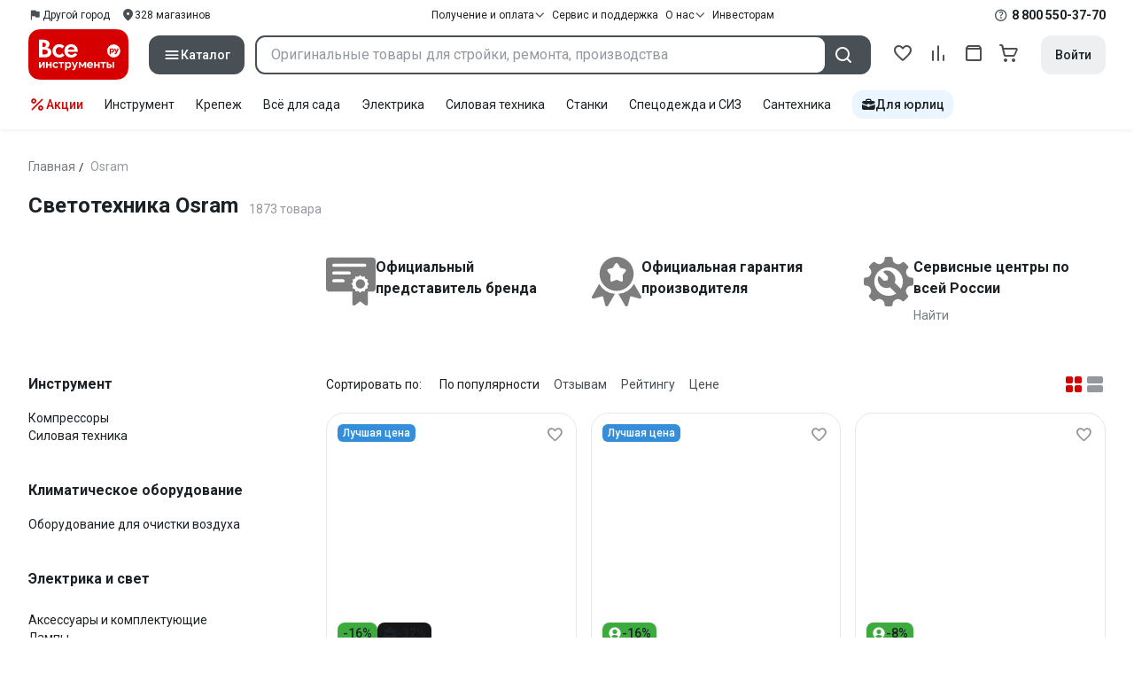

--- FILE ---
content_type: text/html;charset=utf-8
request_url: https://www.vseinstrumenti.ru/brand/osram-13119/
body_size: 74284
content:
<!DOCTYPE html><html  lang="ru"><head><meta charset="utf-8"><meta name="viewport" content="width=device-width, initial-scale=1, maximum-scale=1.0, minimum-scale=1.0, shrink-to-fit=no"><title>Osram - официальный дилер: выгодные цены, отзывы, каталог продукции Осрам, инструкции и выбор по параметрам – интернет-магазин ВсеИнструменты.ру</title><link rel="preconnect" href="https://track.onef.pro"><link rel="preconnect" href="https://fonts.googleapis.com"><link rel="preconnect" href="https://cdn.vseinstrumenti.ru"><link rel="preconnect" href="https://ads.adfox.ru"><link rel="preconnect" href="https://ad.adriver.ru"><link rel="preconnect" href="https://an.yandex.ru"><link rel="preconnect" href="https://vseinstrumentiru.webim.ru"><link rel="preconnect" href="https://vk.com"><link rel="stylesheet" href="https://fonts.googleapis.com/css2?family=Roboto:wght@400;500;700&display=swap&subset=cyrillic"><link rel="stylesheet" href="https://cdn.vseinstrumenti.ru/sv3/_category/style.Dz7ufy-x.css" crossorigin><link rel="preload" as="font" href="https://cdn.vseinstrumenti.ru/sv3/_category/vi-sans-fonts/ViSansBold.woff2" type="font/woff2" crossorigin="anonymous"><link rel="preload" as="font" href="https://cdn.vseinstrumenti.ru/sv3/_category/vi-sans-fonts/ViSansLight.woff2" type="font/woff2" crossorigin="anonymous"><link rel="preload" as="font" href="https://cdn.vseinstrumenti.ru/sv3/_category/vi-sans-fonts/ViSansMedium.woff2" type="font/woff2" crossorigin="anonymous"><link rel="preload" as="font" href="https://cdn.vseinstrumenti.ru/sv3/_category/vi-sans-fonts/ViSansNormal.woff2" type="font/woff2" crossorigin="anonymous"><link rel="preload" as="font" href="https://cdn.vseinstrumenti.ru/sv3/_category/vi-icons-font/df324fb27aefdb1f8d46f5b77b2a4bb1.woff2" type="font/woff2" crossorigin="anonymous"><link rel="modulepreload" as="script" crossorigin href="https://cdn.vseinstrumenti.ru/sv3/_category/E6mvwodS.js"><link rel="modulepreload" as="script" crossorigin href="https://cdn.vseinstrumenti.ru/sv3/_category/DIWIX5Qe.js"><link rel="modulepreload" as="script" crossorigin href="https://cdn.vseinstrumenti.ru/sv3/_category/HQ8ZucED.js"><link rel="modulepreload" as="script" crossorigin href="https://cdn.vseinstrumenti.ru/sv3/_category/DPe1conH.js"><link rel="modulepreload" as="script" crossorigin href="https://cdn.vseinstrumenti.ru/sv3/_category/DCrhQd3z.js"><link rel="modulepreload" as="script" crossorigin href="https://cdn.vseinstrumenti.ru/sv3/_category/BaOuWZDM.js"><link rel="dns-prefetch" href="https://js-agent.newrelic.com"><meta name="theme-color" content="#d60000"><meta name="yandex-verification" content="46583414c3f679da"><meta name="msvalidate.01" content="5B9818B5DC180CF788DBBE591F6506D0"><link rel="shortcut icon" type="image/svg+xml" href="/favicon.svg"><meta name="description" content="Продукция Osram на сайте официального дилера - 1873 оригинальных товаров  по цене от 40 рублей: отзывы,  отсрочка для юрлиц, каталог производителя, инструкции, выбор по параметрам и фото, быстрая и бесплатная доставка в 1200+ магазинов. * 365 дней на возврат * Рассрочка *"><link rel="canonical" href="https://www.vseinstrumenti.ru/brand/osram-13119/"><meta name="keywords" content="Osram, Осрам, компания, цены, отзывы, официальный сайт, онлайн гипермаркет, купить, производитель, опт, прайс-лист, каталог"><meta property="og:type" content="website"><meta property="og:site_name" content="ВсеИнструменты.Ру"><meta property="og:image" content="https://cdn.vseinstrumenti.ru/imgtmb/190x90/img/makes/13119.jpg?hash=3b17438552625fee840f244dde7e74cd"><meta property="og:title" content="Светотехника Osram"><meta property="og:description" content="Osram - официальный дилер: выгодные цены, отзывы, каталог продукции Осрам, инструкции и выбор по параметрам – интернет-магазин ВсеИнструменты.ру"><meta property="og:url" content="https://www.vseinstrumenti.ru/brand/osram-13119/"><script type="application/ld+json">{"@context":"https://schema.org","@type":"Product","name":"Светотехника Osram","description":"Продукция Osram на сайте официального дилера - 1873 оригинальных товаров  по цене от 40 рублей: отзывы,  отсрочка для юрлиц, каталог производителя, инструкции, выбор по параметрам и фото, быстрая и бесплатная доставка в 1200+ магазинов. * 365 дней на возврат * Рассрочка *","offers":{"@type":"AggregateOffer","priceCurrency":"RUB","highPrice":"45948","lowPrice":"40","offerCount":"1873"},"aggregateRating":{"@type":"AggregateRating","ratingValue":"4.42","reviewCount":"3333","ratingCount":"3333","bestRating":"5","worstRating":"0"}}</script><script type="module" src="https://cdn.vseinstrumenti.ru/sv3/_category/E6mvwodS.js" crossorigin></script><meta name="sentry-trace" content="2050b8bea4486922d10d9caa20d992ab-6a04a042150f2da0-0"/>
<meta name="baggage" content="sentry-environment=production,sentry-release=202501221107-master,sentry-public_key=074669c769d2f50d3439c8e5b41699aa,sentry-trace_id=2050b8bea4486922d10d9caa20d992ab,sentry-sampled=false,sentry-sample_rand=0.6021565701568661,sentry-sample_rate=0.02"/></head><body><!--teleport start anchor--><!--teleport anchor--><!--teleport start anchor--><!--teleport anchor--><!--teleport start anchor--><!--teleport anchor--><!--teleport start anchor--><!--teleport anchor--><!--teleport start anchor--><!--teleport anchor--><!--teleport start anchor--><!--teleport anchor--><!--teleport start anchor--><!--teleport anchor--><!--teleport start anchor--><!--teleport anchor--><!--teleport start anchor--><!--teleport anchor--><!--teleport start anchor--><!--teleport anchor--><!--teleport start anchor--><!--teleport anchor--><!--teleport start anchor--><!--teleport anchor--><!--teleport start anchor--><!--teleport anchor--><!--teleport start anchor--><!--teleport anchor--><!--teleport start anchor--><!--teleport anchor--><!--teleport start anchor--><!--teleport anchor--><!--teleport start anchor--><!--teleport anchor--><!--teleport start anchor--><!--teleport anchor--><!--teleport start anchor--><!--teleport anchor--><!--teleport start anchor--><!--teleport anchor--><!--teleport start anchor--><!--teleport anchor--><!--teleport start anchor--><!--teleport anchor--><!--teleport start anchor--><!--teleport anchor--><!--teleport start anchor--><!--teleport anchor--><!--teleport start anchor--><!--teleport anchor--><!--teleport start anchor--><!--teleport anchor--><!--teleport start anchor--><!--teleport anchor--><!--teleport start anchor--><!--teleport anchor--><div id="__category"><div class="WRt-D2"><div class="" data-qa="full-header"><div class="SJ2ahA KSUiRj" data-qa="header-navigation"><div class="FPC1fN main-container"><div class="wS70Cv"><button class="_base-button_dd88u_8 _-x-small_dd88u_409 _-primary_dd88u_61 _-link_dd88u_195 _-no-paddings_dd88u_118 _-icon_dd88u_55 QKSKx-" data-qa="header-region-button"><!----><span class="_button-icon_dd88u_49"><!--[--><!--[--><i class="_vi-icon_su8nu_8 vi-icon-flag kQ4BjE wCGQwu" style="font-size:16px;"></i><!----><!--]--><!--]--></span><span class="_label_dd88u_27"><!--[--><span class="n4WTXf">Другой город</span><!--]--></span></button><a class="_base-button_dd88u_8 _-x-small_dd88u_409 _-primary_dd88u_61 _-link_dd88u_195 _-no-paddings_dd88u_118 _-icon_dd88u_55 pQyJNl _78pT6b" href="/offices/moscow/" no-label-paddings data-qa="self-delivery-link"><!----><span class="_button-icon_dd88u_49"><!--[--><i class="_vi-icon_su8nu_8 vi-icon-location NTzD6q" style="font-size:16px;"></i><!--]--></span><span class="_label_dd88u_27"><!--[-->
      328
      магазинов
     <!--]--></span></a></div><div class="yhf3nf"><div class="_dropdown_1e9wp_8 undefined _-has-arrow_1e9wp_15 KbLL--" data-qa="receipt-payment"><div class="_trigger_1e9wp_37"><!--[--><button class="_base-button_dd88u_8 _-x-small_dd88u_409 _-primary_dd88u_61 _-link_dd88u_195 _-icon-right_dd88u_58 _-no-paddings_dd88u_118 _-icon_dd88u_55 _78pT6b" no-label-paddings><!----><span class="_button-icon_dd88u_49"><!--[--><i class="_vi-icon_su8nu_8 vi-icon-arrow-down NTzD6q" style="font-size:12px;"></i><!--]--></span><span class="_label_dd88u_27"><!--[--> Получение и оплата <!--]--></span></button><!--]--></div><div class="_drop-content_1e9wp_21" style="display:none;"><div class="_drop-list-wrapper_1e9wp_12"><!--[--><!--]--><div class="_custom-scroll_rv8e1_8" style=""><!--[--><!--[--><a href="/courier-delivery/" class="_drop-link_1e9wp_72">Доставка курьером</a><a href="/region-delivery/" class="_drop-link_1e9wp_72">Доставка транспортной компанией</a><a href="/offices/moscow/" class="_drop-link_1e9wp_72">Самовывоз</a><a href="/payment-methods/" class="_drop-link_1e9wp_72">Способы оплаты</a><!--]--><!--]--></div><!--[--><div class="G6F6Ec" data-behavior="check-order-status" data-qa="check-order-status"><i class="_vi-icon_su8nu_8 vi-icon-clock mV1t7C" style="font-size:16px;"></i> Проверить статус заказа </div><a class="G6F6Ec" href="/pay-order/" target="_blank" data-qa="online-payment"><i class="_vi-icon_su8nu_8 vi-icon-ruble mV1t7C" style="font-size:16px;"></i> Оплатить заказ онлайн </a><!--]--></div></div></div><a class="_base-button_dd88u_8 _-x-small_dd88u_409 _-primary_dd88u_61 _-link_dd88u_195 _-icon-right_dd88u_58 _-no-paddings_dd88u_118 KbLL-- _78pT6b" href="/service-and-support/" data-qa="service-support-main" no-label-paddings><!----><!----><span class="_label_dd88u_27"><!--[--> Сервис и поддержка <!--]--></span></a><div class="_dropdown_1e9wp_8 undefined _-has-arrow_1e9wp_15 KbLL--" data-qa="receipt-payment"><div class="_trigger_1e9wp_37"><!--[--><button class="_base-button_dd88u_8 _-x-small_dd88u_409 _-primary_dd88u_61 _-link_dd88u_195 _-icon-right_dd88u_58 _-no-paddings_dd88u_118 _-icon_dd88u_55 _78pT6b" no-label-paddings><!----><span class="_button-icon_dd88u_49"><!--[--><i class="_vi-icon_su8nu_8 vi-icon-arrow-down NTzD6q" style="font-size:12px;"></i><!--]--></span><span class="_label_dd88u_27"><!--[--> О нас <!--]--></span></button><!--]--></div><div class="_drop-content_1e9wp_21" style="display:none;"><div class="_drop-list-wrapper_1e9wp_12"><!--[--><!--]--><!----><!--[--><a class="G6F6Ec" href="https://about.vseinstrumenti.ru/" target="_blank" data-qa="about-us-link"> О компании </a><a class="G6F6Ec" href="https://ir.vseinstrumenti.ru/" target="_blank" data-qa="investors-link"> Информация для инвесторов </a><a class="G6F6Ec" href="/legal/requisites/" data-qa="requisites"> Реквизиты </a><a class="G6F6Ec" href="/services/contacts/" data-qa="contacts"> Контакты </a><!--]--></div></div></div><a class="_base-button_dd88u_8 _-x-small_dd88u_409 _-primary_dd88u_61 _-link_dd88u_195 _-no-paddings_dd88u_118 KbLL-- _78pT6b" target="_blank" href="https://ir.vseinstrumenti.ru/" data-qa="top-level-investors-link"><!----><!----><span class="_label_dd88u_27"><!--[--> Инвесторам <!--]--></span></a></div><div class="_1Z3FeK _7zOW--"><!--[--><div class="_0edkke" data-qa="phone-hover"><!--[--><i class="_vi-icon_su8nu_8 vi-icon-question-circle-outline _7KApXj" style="font-size:16px;"></i><!--]--><div class="_tooltip_3i352_8 _-bottom-left_3i352_59" style="width:268px;--vi-tooltip-arrow-height:12px;--vi-tooltip-arrow-slide-shift:16px;--vi-tooltip-offset:4px;display:none;" data-tooltip="wrapper"><!----><svg class="_tooltip-arrow_3i352_25" width="28" height="12" viewBox="0 0 28 12" xmlns="http://www.w3.org/2000/svg"><path d="m16.9 10.6 8.2-9.2C25.9.4 26.9 0 28 0H0c1 0 2.1.5 2.9 1.4l8.2 9.2a3.8 3.8 0 0 0 5.8 0Z"></path></svg><!--[--><p class="_typography_5vy1f_47 _text_5vy1f_54 _v2_5vy1f_16"><!--[-->Звонок бесплатный 07:00 – 22:00<!--]--></p><p class="_typography_5vy1f_47 _text_5vy1f_54 _v2_5vy1f_16 _-no-margin_5vy1f_50"><!--[-->Дополнительный телефон<!--]--></p><a href="tel:undefined" class="JRYcFv T--q0z base-link -clean">+7 (495) 647-10-00</a><!--]--></div></div><a href="tel:8 800 550-37-70" class="JRYcFv base-link -clean" data-qa="phone-in-navigation">8 800 550-37-70</a><!--]--></div></div><!----></div><div class="jMtym9" data-qa="header"><div class="ppkRng main-container"><a href="/"><img src="https://cdn.vseinstrumenti.ru/sv3/_category/logo-filled.BL8hYRsI.svg?data" class="_5jy01q" loading="eager" alt="ВсеИнструменты.ру"></a><div class="swVQ0Q"><div class="lyIRsW" is-header-sticky="false"><button class="_base-button_dd88u_8 _-large_dd88u_359 _-filled_dd88u_61 _-full-width_dd88u_33 _-icon_dd88u_55 Xb6nO6" data-qa="catalog-button"><!----><span class="_button-icon_dd88u_49"><!--[--><i class="_vi-icon_su8nu_8 vi-icon-menu _3YBU77" style="font-size:20px;" data-qa="catalog-icon"></i><!--]--></span><span class="_label_dd88u_27"><!--[--> Каталог <!--]--></span></button><div class="_1Vy3DY" data-qa="catalog" is-new-header><!--noindex--><div class="_1-QKZt"><div class="_custom-scroll_rv8e1_8 AEpfPH" style="max-height:none;"><!--[--><ul data-qa="topic-list"><!--[--><li class="KfcaCL" data-qa="topic-item"><div class="_9OjAW7"><svg class="_svg-icon_1usy7_8 -MT9od" style="font-size:20px;"><use xlink:href="#catalog-12"></use></svg></div><a class="CXSkfA" href="https://www.vseinstrumenti.ru/category/stroitelnyj-instrument-6474/">Инструмент</a><i class="_vi-icon_su8nu_8 vi-icon-arrow-right awIVOy" style="font-size:16px;"></i></li><li class="KfcaCL" data-qa="topic-item"><div class="_9OjAW7"><svg class="_svg-icon_1usy7_8 -MT9od" style="font-size:20px;"><use xlink:href="#catalog-20"></use></svg></div><a class="CXSkfA" href="https://www.vseinstrumenti.ru/category/elektrika-i-svet-6480/">Электрика и свет</a><i class="_vi-icon_su8nu_8 vi-icon-arrow-right awIVOy" style="font-size:16px;"></i></li><li class="KfcaCL" data-qa="topic-item"><div class="_9OjAW7"><svg class="_svg-icon_1usy7_8 -MT9od" style="font-size:20px;"><use xlink:href="#catalog-32"></use></svg></div><a class="CXSkfA" href="https://www.vseinstrumenti.ru/category/ruchnoj-instrument-6481/">Ручной инструмент</a><i class="_vi-icon_su8nu_8 vi-icon-arrow-right awIVOy" style="font-size:16px;"></i></li><li class="KfcaCL" data-qa="topic-item"><div class="_9OjAW7"><svg class="_svg-icon_1usy7_8 -MT9od" style="font-size:20px;"><use xlink:href="#catalog-26"></use></svg></div><a class="CXSkfA" href="https://www.vseinstrumenti.ru/category/santehnicheskoe-oborudovanie-6750/">Сантехника и инженерные системы</a><i class="_vi-icon_su8nu_8 vi-icon-arrow-right awIVOy" style="font-size:16px;"></i></li><li class="KfcaCL" data-qa="topic-item"><div class="_9OjAW7"><svg class="_svg-icon_1usy7_8 -MT9od" style="font-size:20px;"><use xlink:href="#catalog-13"></use></svg></div><a class="CXSkfA" href="https://www.vseinstrumenti.ru/category/sadovaya-tehnika-i-instrument-6473/">Всё для сада</a><i class="_vi-icon_su8nu_8 vi-icon-arrow-right awIVOy" style="font-size:16px;"></i></li><li class="KfcaCL" data-qa="topic-item"><div class="_9OjAW7"><svg class="_svg-icon_1usy7_8 -MT9od" style="font-size:20px;"><use xlink:href="#catalog-2693"></use></svg></div><a class="CXSkfA" href="https://www.vseinstrumenti.ru/category/silovaya-tehnika-6475/">Силовая техника</a><i class="_vi-icon_su8nu_8 vi-icon-arrow-right awIVOy" style="font-size:16px;"></i></li><li class="KfcaCL" data-qa="topic-item"><div class="_9OjAW7"><svg class="_svg-icon_1usy7_8 -MT9od" style="font-size:20px;"><use xlink:href="#catalog-19"></use></svg></div><a class="CXSkfA" href="https://www.vseinstrumenti.ru/category/oborudovanie-dlya-avtoservisa-i-garazha-6479/">Автотовары</a><i class="_vi-icon_su8nu_8 vi-icon-arrow-right awIVOy" style="font-size:16px;"></i></li><li class="KfcaCL" data-qa="topic-item"><div class="_9OjAW7"><svg class="_svg-icon_1usy7_8 -MT9od" style="font-size:20px;"><use xlink:href="#catalog-25"></use></svg></div><a class="CXSkfA" href="https://www.vseinstrumenti.ru/category/krepezh-2994/">Крепёж и фурнитура</a><i class="_vi-icon_su8nu_8 vi-icon-arrow-right awIVOy" style="font-size:16px;"></i></li><li class="KfcaCL" data-qa="topic-item"><div class="_9OjAW7"><svg class="_svg-icon_1usy7_8 -MT9od" style="font-size:20px;"><use xlink:href="#catalog-30"></use></svg></div><a class="CXSkfA" href="https://www.vseinstrumenti.ru/category/stroitelnye-materialy-12778/">Отделочные и стройматериалы</a><i class="_vi-icon_su8nu_8 vi-icon-arrow-right awIVOy" style="font-size:16px;"></i></li><li class="KfcaCL" data-qa="topic-item"><div class="_9OjAW7"><svg class="_svg-icon_1usy7_8 -MT9od" style="font-size:20px;"><use xlink:href="#catalog-28"></use></svg></div><a class="CXSkfA" href="https://www.vseinstrumenti.ru/category/tovary-dlya-ofisa-i-doma-169730/">Офис и дом</a><i class="_vi-icon_su8nu_8 vi-icon-arrow-right awIVOy" style="font-size:16px;"></i></li><li class="KfcaCL" data-qa="topic-item"><div class="_9OjAW7"><svg class="_svg-icon_1usy7_8 -MT9od" style="font-size:20px;"><use xlink:href="#catalog-15"></use></svg></div><a class="CXSkfA" href="https://www.vseinstrumenti.ru/category/skladskoe-oborudovanie-i-tehnika-dlya-sklada-4100/">Склад</a><i class="_vi-icon_su8nu_8 vi-icon-arrow-right awIVOy" style="font-size:16px;"></i></li><li class="KfcaCL" data-qa="topic-item"><div class="_9OjAW7"><svg class="_svg-icon_1usy7_8 -MT9od" style="font-size:20px;"><use xlink:href="#catalog-16"></use></svg></div><a class="CXSkfA" href="https://www.vseinstrumenti.ru/category/stanki-6476/">Станки и промкомпоненты</a><i class="_vi-icon_su8nu_8 vi-icon-arrow-right awIVOy" style="font-size:16px;"></i></li><li class="KfcaCL" data-qa="topic-item"><div class="_9OjAW7"><svg class="_svg-icon_1usy7_8 -MT9od" style="font-size:20px;"><use xlink:href="#catalog-14"></use></svg></div><a class="CXSkfA" href="https://www.vseinstrumenti.ru/category/klimaticheskoe-oborudovanie-6472/">Климат, отопление и вентиляция</a><i class="_vi-icon_su8nu_8 vi-icon-arrow-right awIVOy" style="font-size:16px;"></i></li><li class="KfcaCL" data-qa="topic-item"><div class="_9OjAW7"><svg class="_svg-icon_1usy7_8 -MT9od" style="font-size:20px;"><use xlink:href="#catalog-2699"></use></svg></div><a class="CXSkfA" href="https://www.vseinstrumenti.ru/category/spetsodezhda-i-siz-4661/">Спецодежда и СИЗ</a><i class="_vi-icon_su8nu_8 vi-icon-arrow-right awIVOy" style="font-size:16px;"></i></li><li class="KfcaCL" data-qa="topic-item"><div class="_9OjAW7"><svg class="_svg-icon_1usy7_8 -MT9od" style="font-size:20px;"><use xlink:href="#catalog-2679"></use></svg></div><a class="CXSkfA" href="https://www.vseinstrumenti.ru/category/oborudovanie-dlya-klininga-i-uborki-2976/">Клининг и химия</a><i class="_vi-icon_su8nu_8 vi-icon-arrow-right awIVOy" style="font-size:16px;"></i></li><li class="KfcaCL" data-qa="topic-item"><div class="_9OjAW7"><svg class="_svg-icon_1usy7_8 -MT9od" style="font-size:20px;"><use xlink:href="#catalog-18"></use></svg></div><a class="CXSkfA" href="https://www.vseinstrumenti.ru/category/stroitelnoe-oborudovanie-i-tehnika-6477/">Строительное оборудование</a><i class="_vi-icon_su8nu_8 vi-icon-arrow-right awIVOy" style="font-size:16px;"></i></li><li class="KfcaCL" data-qa="topic-item"><div class="_9OjAW7"><svg class="_svg-icon_1usy7_8 -MT9od" style="font-size:20px;"><use xlink:href="#catalog-21"></use></svg></div><a class="CXSkfA" href="https://www.vseinstrumenti.ru/category/sport-i-turizm-3351/">Спорт и туризм</a><i class="_vi-icon_su8nu_8 vi-icon-arrow-right awIVOy" style="font-size:16px;"></i></li><li class="KfcaCL" data-qa="topic-item"><div class="_9OjAW7"><svg class="_svg-icon_1usy7_8 -MT9od" style="font-size:20px;"><use xlink:href="#catalog-22"></use></svg></div><a class="CXSkfA" href="https://www.vseinstrumenti.ru/category/rashodnye-materialy-i-osnastka-6478/">Расходные материалы</a><i class="_vi-icon_su8nu_8 vi-icon-arrow-right awIVOy" style="font-size:16px;"></i></li><!--]--></ul><!--]--></div><div class="_48gduC" style="display:none;"></div><div class="_custom-scroll_rv8e1_8 lFD7xo" style="max-height:none;display:none;"><!--[--><div class="otMaxg"><!--[--><!--]--><!----><!----></div><!--]--></div></div><!--/noindex--></div></div><div class="zuw3G3"><div class="d6N-Rk _base-input_riq1r_8 _-no-borders_riq1r_220"><label class="_label_riq1r_18"><!--[--><input data-qa="header-search-input" value type="text" placeholder="Оригинальные товары для стройки, ремонта, производства" autocomplete="off" class="_field_riq1r_23"><!--]--><!----><span class="_field-outline_riq1r_62"></span><!----></label><!----><!----><!----></div><button class="_base-button_dd88u_8 _-large_dd88u_359 _-filled_dd88u_61 _-icon_dd88u_55 wVtNQd" data-qa="header-search-button"><!----><span class="_button-icon_dd88u_49"><!--[--><i class="_vi-icon_su8nu_8 vi-icon-search zgbpH4" style="font-size:24px;"></i><!--]--></span><!----></button><!----></div></div><div class="_8n-Ibw"><!--[--><!--[--><a class="aHrd-R base-link -clean _8R37cX" href="/user/favorites/" data-qa="favorites" rel="nofollow"><!----><i class="_vi-icon_su8nu_8 vi-icon-heart-outline HHyJl0" style="font-size:24px;"></i><p class="_typography_5vy1f_47 _text_5vy1f_54 _v5_5vy1f_31 _-no-margin_5vy1f_50 _0FnZm-"><!--[-->Избранное<!--]--></p><!--[--><!--]--></a><!--]--><!--]--><div modelvalue="false" class="_8R37cX"><!--[--><a class="aHrd-R base-link -clean" href="/compare/" data-qa="compare" rel="nofollow"><!----><i class="_vi-icon_su8nu_8 vi-icon-comparison-slim HHyJl0" style="font-size:24px;"></i><p class="_typography_5vy1f_47 _text_5vy1f_54 _v5_5vy1f_31 _-no-margin_5vy1f_50 _0FnZm-"><!--[-->Сравнение<!--]--></p><!--[--><!--]--></a><!--]--><!----></div><!--[--><a class="aHrd-R base-link -clean _8R37cX" href="/user/orders/all/" data-qa="orders" rel="nofollow"><!----><i class="_vi-icon_su8nu_8 vi-icon-orders HHyJl0" style="font-size:24px;"></i><p class="_typography_5vy1f_47 _text_5vy1f_54 _v5_5vy1f_31 _-no-margin_5vy1f_50 _0FnZm-"><!--[-->Заказы<!--]--></p><!--[--><!--]--></a><!----><!--]--><a class="aHrd-R base-link -clean _8R37cX" href="/cart-checkout/" data-qa="cart" rel="nofollow"><!----><i class="_vi-icon_su8nu_8 vi-icon-cart-outline HHyJl0" style="font-size:24px;"></i><p class="_typography_5vy1f_47 _text_5vy1f_54 _v5_5vy1f_31 _-no-margin_5vy1f_50 _0FnZm-"><!--[-->Корзина<!--]--></p><!--[--><!--]--></a></div><div class="a2IXCg"><!----><div data-qa="motivation-menu"><!--[--><!--[--><button class="_base-button_dd88u_8 _-large_dd88u_359 _-secondary_dd88u_70 _-filled_dd88u_61" data-qa="login-and-registration"><!----><!----><span class="_label_dd88u_27"><!--[--> Войти <!--]--></span></button><!--]--><!--]--></div></div></div></div><div class="yHNXbv" data-qa="header-actions"><div class="-hgam4 main-container"><div class="c4dciU"><div class="_dropdown_1e9wp_8 undefined _-has-arrow_1e9wp_15 AKCgt7 GrYkMr" data-qa="actions-dropdown"><div class="_trigger_1e9wp_37"><!--[--><button class="_base-button_dd88u_8 _-link_dd88u_195 _-no-paddings_dd88u_118 _-icon_dd88u_55 a34PZ1" no-label-paddings data-qa="actions-button"><!----><span class="_button-icon_dd88u_49"><!--[--><i class="_vi-icon_su8nu_8 vi-icon-percent wzObRM" style="font-size:20px;"></i><!--]--></span><span class="_label_dd88u_27"><!--[--> Акции <!--]--></span></button><!--]--></div><div class="_drop-content_1e9wp_21" style="display:none;"><div class="_drop-list-wrapper_1e9wp_12"><!--[--><!--]--><div class="_custom-scroll_rv8e1_8" style=""><!--[--><!--]--></div><!--[--><!--]--></div></div></div><!--[--><div class="GrYkMr"><a class="hPWmsP base-link -clean" data-qa="instrument-6474" href="/category/stroitelnyj-instrument-6474/">Инструмент</a></div><div class="GrYkMr"><a class="hPWmsP base-link -clean" data-qa="krepezh-2994" href="/category/krepezh-2994/">Крепеж</a></div><div class="GrYkMr"><a class="hPWmsP base-link -clean" data-qa="sadovaya-tehnika-6473" href="/category/sadovaya-tehnika-i-instrument-6473/">Всё для сада</a></div><div class="GrYkMr"><a class="hPWmsP base-link -clean" data-qa="elektrika-6480" href="/category/elektrika-i-svet-6480/">Электрика</a></div><div class="GrYkMr"><a class="hPWmsP base-link -clean" data-qa="silovaya_tekhnika-6475" href="/category/silovaya-tehnika-6475/">Силовая техника	</a></div><div class="GrYkMr"><a class="hPWmsP base-link -clean" data-qa="stanki-6476" href="/category/stanki-6476/">Станки</a></div><div class="GrYkMr"><a class="hPWmsP base-link -clean" data-qa="spetsodezhda-i-siz-4661" href="/category/spetsodezhda-i-siz-4661/">Спецодежда и СИЗ</a></div><div class="GrYkMr"><a class="hPWmsP base-link -clean" data-qa="santehnika-6750" href="/category/santehnicheskoe-oborudovanie-6750/">Сантехника</a></div><div class="GrYkMr Un3Edv"><a class="hPWmsP base-link -clean" data-qa="avto-6479" href="/category/oborudovanie-dlya-avtoservisa-i-garazha-6479/">Авто</a></div><!--]--><div><!--[--><a class="D7gBjQ" href="/b2b/"><i class="_vi-icon_su8nu_8 vi-icon-brief-case" style="font-size:16px;"></i><span class="_typography_5vy1f_47 _text_5vy1f_54 _v1_5vy1f_11 _-no-margin_5vy1f_50"><!--[-->Для юрлиц<!--]--></span></a><!--]--><div class="_tooltip_3i352_8 _-bottom_3i352_54" style="width:332px;--vi-tooltip-arrow-height:12px;--vi-tooltip-arrow-slide-shift:16px;--vi-tooltip-offset:4px;display:none;" data-tooltip="wrapper"><!----><svg class="_tooltip-arrow_3i352_25" width="28" height="12" viewBox="0 0 28 12" xmlns="http://www.w3.org/2000/svg"><path d="m16.9 10.6 8.2-9.2C25.9.4 26.9 0 28 0H0c1 0 2.1.5 2.9 1.4l8.2 9.2a3.8 3.8 0 0 0 5.8 0Z"></path></svg><!--[--><p class="_typography_5vy1f_47 _heading_5vy1f_8 _v5_5vy1f_31"><!--[-->Покупайте для бизнеса<!--]--></p><ul class="pm0K4q"><!--[--><li class="VBAocX"><i class="_vi-icon_su8nu_8 vi-icon-check" style="font-size:16px;"></i><span class="_typography_5vy1f_47 _text_5vy1f_54 _v2_5vy1f_16 _-no-margin_5vy1f_50"><!--[-->Оригинальные товары с гарантией<!--]--></span></li><li class="VBAocX"><i class="_vi-icon_su8nu_8 vi-icon-check" style="font-size:16px;"></i><span class="_typography_5vy1f_47 _text_5vy1f_54 _v2_5vy1f_16 _-no-margin_5vy1f_50"><!--[-->2 млн товаров: закроем заявку на 100%<!--]--></span></li><li class="VBAocX"><i class="_vi-icon_su8nu_8 vi-icon-check" style="font-size:16px;"></i><span class="_typography_5vy1f_47 _text_5vy1f_54 _v2_5vy1f_16 _-no-margin_5vy1f_50"><!--[-->Оптовая система скидок<!--]--></span></li><!--]--></ul><a class="_base-button_dd88u_8 _-small_dd88u_384 _-secondary_dd88u_70 _-filled_dd88u_61" href="/b2b/"><!----><!----><span class="_label_dd88u_27"><!--[-->Узнать больше<!--]--></span></a><!--]--></div></div></div></div></div></div><!--[--><div class=""><div><!--[--><!----><div class="main-container"><header class="_8dBy4L"><nav itemscope class="_breadcrumbs_dmrdl_8" itemtype="https://schema.org/BreadcrumbList" id="breadcrumbs-anchor" data-qa="breadcrumbs"><!--[--><!--[--><div class="_breadcrumbs-item_dmrdl_16" itemprop="itemListElement" itemscope itemtype="https://schema.org/ListItem"><a href="/" class="_breadcrumbs-link_dmrdl_35" itemprop="item"><span itemprop="name">Главная</span><meta content="1" itemprop="position"></a><span class="_separator_dmrdl_32">/</span></div><!--]--><!--[--><span class="_breadcrumbs-item_dmrdl_16 _breadcrumbs-link_dmrdl_35 _disabled_dmrdl_45">Osram</span><!--]--><!--]--></nav><!----><div class="Es-8xw"><h1 class="_typography_5vy1f_47 _heading_5vy1f_8 _v3_5vy1f_21 _-no-margin_5vy1f_50"><!--[-->Светотехника Osram<!--]--></h1><div class="jI3FJQ pH-qha"><p class="_typography_5vy1f_47 _text_5vy1f_54 _v2_5vy1f_16 _-no-margin_5vy1f_50"><!--[-->1873 товара<!--]--></p><!----></div><!----><!----></div></header><div class="axiKuw IjGYI8"><img class="image -show-placeholder" data-url="https://cdn.vseinstrumenti.ru/imgtmb/420x180/img/makes/13119.jpg" src="[data-uri]" alt="Osram" style="width:190px;height:81px;"><div class="wzT-ov"><div class="JI5Zb0"><img src="https://cdn.vseinstrumenti.ru/assets/svg/brand/certificate.svg" alt="ВсеИнструменты.ру" width="56" height="56"><div><p class="_typography_5vy1f_47 _heading_5vy1f_8 _v6_5vy1f_36 sAUCqD"><!--[-->Официальный представитель бренда<!--]--></p><!----></div></div><div class="JI5Zb0"><img src="https://cdn.vseinstrumenti.ru/assets/svg/brand/warranty.svg" alt="ВсеИнструменты.ру" width="56" height="56"><div><p class="_typography_5vy1f_47 _heading_5vy1f_8 _v6_5vy1f_36 sAUCqD"><!--[-->Официальная гарантия производителя<!--]--></p><!----></div></div><div class="JI5Zb0"><img src="https://cdn.vseinstrumenti.ru/assets/svg/brand/gear-wrench.svg" alt="ВсеИнструменты.ру" width="56" height="56"><div><p class="_typography_5vy1f_47 _heading_5vy1f_8 _v6_5vy1f_36 sAUCqD"><!--[--> Сервисные центры по всей России <!--]--></p><a class="_base-button_dd88u_8 _-small_dd88u_384 _-secondary_dd88u_70 _-link_dd88u_195 _-no-paddings_dd88u_118" target="_blank" href="https://www.vseinstrumenti.ru/services/brands/"><!----><!----><span class="_label_dd88u_27"><!--[--> Найти <!--]--></span></a></div></div><!----></div></div><div class="_2SM-gx"><aside class="_9zjqcj"><div><!--[--><div class="pW8X-P"><h4 class="_typography_5vy1f_47 _heading_5vy1f_8 _v6_5vy1f_36"><!--[-->Инструмент<!--]--></h4><div cut-height="168" type="height"><div class="NtBas1"><!--[--><a class="ws6Vvd base-link collapse" href="/category/kompressory-392/osram-13119/">Компрессоры</a><a class="ws6Vvd base-link collapse" href="/category/silovaya-tehnika-6475/osram-13119/">Силовая техника</a><!--]--></div></div></div><div class="pW8X-P"><h4 class="_typography_5vy1f_47 _heading_5vy1f_8 _v6_5vy1f_36"><!--[-->Климатическое оборудование<!--]--></h4><div cut-height="168" type="height"><div class="NtBas1"><!--[--><a class="ws6Vvd base-link collapse" href="/category/oborudovanie-dlya-ochistki-vozduha-162503/osram-13119/">Оборудование для очистки воздуха</a><!--]--></div></div></div><div class="pW8X-P"><h4 class="_typography_5vy1f_47 _heading_5vy1f_8 _v6_5vy1f_36"><!--[-->Электрика и свет<!--]--></h4><div class="_shortcut-wrapper_1koyv_8 _-static_1koyv_13" style="--content-max-height:168px;"><div class="_content_1koyv_34 _-height_1koyv_38"><!--[--><div class="NtBas1"><!--[--><a class="ws6Vvd base-link collapse" href="/category/aksessuary-i-komplektuyuschie-dlya-elektriki-i-elektromontazha-5266/osram-13119/">Аксессуары и комплектующие</a><a class="ws6Vvd base-link collapse" href="/category/lampy-lampochki-4472/osram-13119/">Лампы</a><a class="ws6Vvd base-link collapse" href="/category/osveschenie-175704/osram-13119/">Освещение</a><a class="ws6Vvd base-link collapse" href="/category/svetilniki-4459/osram-13119/">Светильники</a><a class="ws6Vvd base-link collapse" href="/category/svetodiodnoe-osveschenie-5839/osram-13119/">Светодиодное освещение</a><a class="ws6Vvd base-link collapse" href="/category/sistemy-bezopasnosti-i-umnyj-dom-5840/osram-13119/">Системы безопасности и умный дом</a><a class="ws6Vvd base-link collapse" href="/category/ustrojstva-elektropitaniya-170365/osram-13119/">Устройства электропитания</a><!--]--></div><!--]--><!----></div><div class="_control-button_1koyv_16 _-closed_1koyv_28"><!--[--><button class="_base-button_dd88u_8 _-small_dd88u_384 _-secondary_dd88u_70 _-link_dd88u_195 _-icon-right_dd88u_58 _-no-paddings_dd88u_118 _-icon_dd88u_55" no-label-paddings="true"><!----><span class="_button-icon_dd88u_49"><!--[--><svg xmlns="http://www.w3.org/2000/svg" viewBox="0 0 24 24" class="_svg-icon_1usy7_8" style=""><path d="M19.6 7.8q-.32-.3-.75-.31-.42 0-.74.31l-6.1 6.1-6.12-6.12a1 1 0 0 0-.73-.29q-.45 0-.75.31-.32.32-.32.74 0 .43.32.74l7.02 7q.12.12.27.18t.31.05.31-.05q.16-.06.27-.18l7.02-7.02q.3-.3.3-.72t-.32-.74"></path></svg><!--]--></span><span class="_label_dd88u_27"><!--[--> Показать еще<!--]--></span></button><!--]--></div></div></div><div class="pW8X-P"><h4 class="_typography_5vy1f_47 _heading_5vy1f_8 _v6_5vy1f_36"><!--[-->Крепеж<!--]--></h4><div cut-height="168" type="height"><div class="NtBas1"><!--[--><a class="ws6Vvd base-link collapse" href="/category/avtokrepezh-6379/osram-13119/">Автокрепеж</a><!--]--></div></div></div><div class="pW8X-P"><h4 class="_typography_5vy1f_47 _heading_5vy1f_8 _v6_5vy1f_36"><!--[-->Автогаражное оборудование<!--]--></h4><div cut-height="168" type="height"><div class="NtBas1"><!--[--><a class="ws6Vvd base-link collapse" href="/category/avtoaksessuary-5493/osram-13119/">Автомобильные аксессуары</a><a class="ws6Vvd base-link collapse" href="/category/servisno-garazhnyj-instrument-167593/osram-13119/">Сервисно-гаражный инструмент</a><!--]--></div></div></div><div class="pW8X-P"><h4 class="_typography_5vy1f_47 _heading_5vy1f_8 _v6_5vy1f_36"><!--[-->Расходные материалы<!--]--></h4><div cut-height="168" type="height"><div class="NtBas1"><!--[--><a class="ws6Vvd base-link collapse" href="/category/rashodnye-materialy-dlya-avtomobilej-i-avtoservisnogo-oborudovaniya-8018/osram-13119/">Для автомобилей и автосервисного оборудования</a><!--]--></div></div></div><div class="pW8X-P"><h4 class="_typography_5vy1f_47 _heading_5vy1f_8 _v6_5vy1f_36"><!--[-->Товары для отдыха<!--]--></h4><div cut-height="168" type="height"><div class="NtBas1"><!--[--><a class="ws6Vvd base-link collapse" href="/category/tovary-dlya-ohoty-i-rybalki-5846/osram-13119/">Для охоты и рыбалки</a><a class="ws6Vvd base-link collapse" href="/category/turisticheskoe-snaryazhenie-4753/osram-13119/">Туризм и кемпинг</a><!--]--></div></div></div><div class="pW8X-P"><h4 class="_typography_5vy1f_47 _heading_5vy1f_8 _v6_5vy1f_36"><!--[-->Товары для офиса и дома<!--]--></h4><div cut-height="168" type="height"><div class="NtBas1"><!--[--><a class="ws6Vvd base-link collapse" href="/category/tovary-dlya-doma-3788/osram-13119/">Товары для дома</a><!--]--></div></div></div><!--]--></div></aside><main class="_4C7TYe"><!----><!----><!----><!----><!----><!----><!----><div id="product-listing-top" class="EsMzIu"><!--noindex--><div class="N-m2OB"><!--noindex--><div class="ROSMk-"><p class="_typography_5vy1f_47 _text_5vy1f_54 _v2_5vy1f_16 _-no-margin_5vy1f_50 c00TBE"><!--[-->Сортировать по:<!--]--></p><!--[--><button class="_base-button_dd88u_8 _-small_dd88u_384 _-primary_dd88u_61 _-link_dd88u_195 _-disabled_dd88u_61 _-icon-right_dd88u_58 _-no-paddings_dd88u_118 Fwd3th av3g4Q" disabled data-qa="sort-salesRating"><!----><!----><span class="_label_dd88u_27"><!--[--><span>По популярности</span><!--]--></span></button><button class="_base-button_dd88u_8 _-small_dd88u_384 _-primary_dd88u_61 _-link_dd88u_195 _-icon-right_dd88u_58 _-no-paddings_dd88u_118 Fwd3th" data-qa="sort-responseCount"><!----><!----><span class="_label_dd88u_27"><!--[--><span>Отзывам</span><!--]--></span></button><button class="_base-button_dd88u_8 _-small_dd88u_384 _-primary_dd88u_61 _-link_dd88u_195 _-icon-right_dd88u_58 _-no-paddings_dd88u_118 Fwd3th" data-qa="sort-rating"><!----><!----><span class="_label_dd88u_27"><!--[--><span>Рейтингу</span><!--]--></span></button><button class="_base-button_dd88u_8 _-small_dd88u_384 _-primary_dd88u_61 _-link_dd88u_195 _-icon-right_dd88u_58 _-no-paddings_dd88u_118 _-icon_dd88u_55 Fwd3th" data-qa="sort-price"><!----><span class="_button-icon_dd88u_49"><!--[--><i class="_vi-icon_su8nu_8 vi-icon-sort _3okaIj" style="font-size:20px;display:none;" data-qa="sort-direction-desc"></i><!--]--></span><span class="_label_dd88u_27"><!--[--><span>Цене</span><!--]--></span></button><!--]--></div><!--/noindex--><div class="JN-mHR"><button class="_base-button_dd88u_8 _-small_dd88u_384 _-secondary_dd88u_70 _-link_dd88u_195 _-no-paddings_dd88u_118 _-icon_dd88u_55" data-qa="switch-tile"><!----><span class="_button-icon_dd88u_49"><!--[--><i class="_vi-icon_su8nu_8 vi-icon-catalog _0o-YGd" style="font-size:24px;"></i><!--]--></span><!----></button><button class="_base-button_dd88u_8 _-small_dd88u_384 _-secondary_dd88u_70 _-link_dd88u_195 _-no-paddings_dd88u_118 _-icon_dd88u_55" data-qa="switch-row"><!----><span class="_button-icon_dd88u_49"><!--[--><i class="_vi-icon_su8nu_8 vi-icon-list" style="font-size:24px;"></i><!--]--></span><!----></button></div></div><!----><!--/noindex--><!----><div class="St9GZy VNvpRK" data-qa="listing"><!--[--><!--[--><div class="hQrTLZ FWwgM0 FF5uv3" data-qa="products-tile"><div class="P55PbG"><!--noindex--><div><div><!--[--><!--[--><div class="lvwGxv _nameplate-wrapper_dxhc7_8 _-small_dxhc7_19 lvwGxv" style="background:#358eda;color:#ffffff;"><!----><!--[--><span class="clamp-1">Лучшая цена</span><!--]--><!----></div><!--]--><!--]--></div></div><!--/noindex--><!----></div><div class="_0ZWiWL ZYx-UQ" style=""><a class="gS9eIb" href="https://www.vseinstrumenti.ru/product/linejnaya-lyuminestsentnaya-lampa-osram-trubchataya-36vt-g13-2850-lm-4000-k-nejtralnyj-belyj-svet-4008321959713-1913611/" data-qa="product-photo-click"><img class="image I98kY7" data-url="https://cdn.vseinstrumenti.ru/images/goods/elektrika-i-svet/osveschenie/1913611/560x504/54876250.jpg" src="[data-uri]" alt="Линейная люминесцентная лампа Osram BASIC T8 36Вт 4000К G13 4008321959713" width="212px" height="212px" style="object-fit:contain;" data-qa="product-photo-single-image"></a><div class="lyPglI"><!--[--><!--]--></div><div class="LMoqKu"><!--[--><!--]--></div></div><div class="hf78to"><!----><button class="qg5S5t N4AhZA YKrZBW" title="Добавить в избранное" type="button" data-qa="product-vertical-toggle-favorites"><div class="MpUFsf"><i class="_vi-icon_su8nu_8 vi-icon-heart" style="font-size:20px;display:none;"></i><i class="_vi-icon_su8nu_8 vi-icon-heart-outline" style="font-size:20px;"></i></div></button><button class="qg5S5t N4AhZA" title="Добавить в сравнение" type="button" data-qa="product-vertical-toggle-comparison"><div class="MpUFsf"><!----><i class="_vi-icon_su8nu_8 vi-icon-comparison" style="font-size:20px;"></i></div></button></div><div class="Ru8yHG"><div class="JbNAkF DdRoVX"><!----><div class="_7CgTKb"><div class="hGwnKD"><div data-qa="product-price-discount" class="_nameplate-wrapper_dxhc7_8 _-medium_dxhc7_24" style="background:#3CAA3C;"><!----><!--[--> -16% <!--]--><!----></div><!--[--><!--[--><div class="_nameplate-wrapper_dxhc7_8 _-medium_dxhc7_24" style="background:#161616;"><!----><!--[--><div class="hRO-jF"><!-- SITE-49737 раскомментировать код--><!--  <UiIcon --><!--    :icon="discount.type === 'discountB2B' ? 'brief-case' : 'account-circle-fill'" --><!--    size="16" --><!--  />--><!-- SITE-49737 удалить костыль  --><!-- костыль начался --><i class="_vi-icon_su8nu_8 vi-icon-brief-case" style="font-size:16px;"></i><!-- костыль закончился -->  -32%</div><!--]--><!----></div><!----><!--]--><!--]--><!-- Унести логику на бэк если аб newBestPriceChangeId победит --><!----></div><div class="xzmQlj"><!--[--><div class="aWgwj1"><p class="_typography_5vy1f_47 _heading_5vy1f_8 _v4_5vy1f_26 _-no-margin_5vy1f_50 wCLSGa"><!--[-->86 ₽<!--]--></p><p class="_typography_5vy1f_47 _text_5vy1f_54 _v2_5vy1f_16 _-no-margin_5vy1f_50"><!--[-->юрлицам<!--]--></p><i class="_vi-icon_su8nu_8 vi-icon-arrow-right ViXVVR" style="font-size:12px;"></i></div><!----><!--]--><div class="_3UisDw"><p class="_typography_5vy1f_47 _heading_5vy1f_8 _v7_5vy1f_41 _-no-margin_5vy1f_50" data-qa="product-price-current"><!--[-->106 ₽ <!--]--></p><span class="_typography_5vy1f_47 _text_5vy1f_54 _v5_5vy1f_31 _-no-margin_5vy1f_50 oWKYc0" data-qa="product-price-old-value"><!--[-->126 ₽ <!--]--></span></div></div><!----></div><!--teleport start--><div><!----><!----></div><!--teleport end--></div><!----></div><div class="T3uC-8"><a href="https://www.vseinstrumenti.ru/product/linejnaya-lyuminestsentnaya-lampa-osram-trubchataya-36vt-g13-2850-lm-4000-k-nejtralnyj-belyj-svet-4008321959713-1913611/" class="PCw6On clamp-3" title="Линейная люминесцентная лампа Osram BASIC T8 36Вт 4000К G13 4008321959713" data-allow-mismatch="attribute" data-qa="product-name"><!--[--><span class="_typography_5vy1f_47 _text_5vy1f_54 _v2_5vy1f_16 _-no-margin_5vy1f_50"><!--[-->Линейная люминесцентная лампа Osram BASIC T8 36Вт 4000К G13 4008321959713<!--]--></span><!--]--></a><!----></div><div class="IaAFNq NLhhBl"><a href="https://www.vseinstrumenti.ru/product/linejnaya-lyuminestsentnaya-lampa-osram-trubchataya-36vt-g13-2850-lm-4000-k-nejtralnyj-belyj-svet-4008321959713-1913611/#reviews" class="Mi6KGZ Q3PmM6" data-qa="product-rating"><!--[--><div class="AaHkpm"><i class="_vi-icon_su8nu_8 vi-icon-star oSmlyY" style="font-size:16px;"></i><span class="_typography_5vy1f_47 _heading_5vy1f_8 _v7_5vy1f_41 _-no-margin_5vy1f_50 o4QQXm"><!--[-->4.3<!--]--></span></div><span class="_typography_5vy1f_47 _text_5vy1f_54 _v5_5vy1f_31 _-no-margin_5vy1f_50 _228Jnj"><!--[-->30 отзывов<!--]--></span><!--]--></a><!--noindex--><div class="Fn1sbA"><!--[--><button class="_base-button_dd88u_8 _-x-small_dd88u_409 _-filled_dd88u_61 _-icon-right_dd88u_58 _-no-paddings_dd88u_118 _-icon_dd88u_55 _-transparent_dd88u_437 KomJ8z" title="Код товара"><!----><span class="_button-icon_dd88u_49"><!--[--><i class="_vi-icon_su8nu_8 vi-icon-copy" style="font-size:12px;"></i><!--]--></span><span class="_label_dd88u_27"><!--[--><p class="_typography_5vy1f_47 _text_5vy1f_54 _v5_5vy1f_31 _-no-margin_5vy1f_50" data-qa="product-code-value"><!--[-->18296251<!--]--></p><!--]--></span></button><!--]--><div class="_tooltip_3i352_8 _-top-right_3i352_49" style="width:auto;--vi-tooltip-arrow-height:12px;--vi-tooltip-arrow-slide-shift:16px;--vi-tooltip-offset:4px;display:none;" data-tooltip="wrapper"><!----><svg class="_tooltip-arrow_3i352_25" width="28" height="12" viewBox="0 0 28 12" xmlns="http://www.w3.org/2000/svg"><path d="m16.9 10.6 8.2-9.2C25.9.4 26.9 0 28 0H0c1 0 2.1.5 2.9 1.4l8.2 9.2a3.8 3.8 0 0 0 5.8 0Z"></path></svg><!--[--><!--]--></div></div><!--/noindex--></div><!--noindex--><!--[--><div class="fBeXG7 dAcKAT" data-qa="product-availability"><!--[--><p class="_typography_5vy1f_47 _text_5vy1f_54 _v5_5vy1f_31 _-96trs" data-qa="product-availability-total-available"><!--[-->&gt; 100 шт. в наличии <!--]--></p><!----><!--[--><div class="EWo9vK utrU25" style="height:16px;margin-top:;margin-bottom:;margin-left:;padding-top:;width:140px;align-self:;border-radius:6px;"></div><div class="EWo9vK utrU25" style="height:16px;margin-top:;margin-bottom:;margin-left:;padding-top:;width:140px;align-self:;border-radius:6px;"></div><!--]--><!----><!--]--><!----></div><!--]--><!--/noindex--><div class="_4Ud1Lz y8MDnA"><div class="N78FW3"><!----><button class="_base-button_dd88u_8 _-small_dd88u_384 _-primary_dd88u_61 _-filled_dd88u_61 HYQ7gk" title="В корзину" data-qa="product-add-to-cart-button"><!----><!----><span class="_label_dd88u_27"><!--[-->В корзину <!----><!--]--></span></button></div><!----><!----></div><!----></div><!--noindex--><!----><!----><!--/noindex--><!----><!----><!--]--><!--[--><div class="hQrTLZ FWwgM0 FF5uv3" data-qa="products-tile"><div class="P55PbG"><!--noindex--><div><div><!--[--><!--[--><div class="lvwGxv _nameplate-wrapper_dxhc7_8 _-small_dxhc7_19 lvwGxv" style="background:#358eda;color:#ffffff;"><!----><!--[--><span class="clamp-1">Лучшая цена</span><!--]--><!----></div><!--]--><!--]--></div></div><!--/noindex--><!----></div><div class="_0ZWiWL ZYx-UQ" style=""><a class="gS9eIb" href="https://www.vseinstrumenti.ru/product/svetodiodnaya-lampa-osram-led-value-a-e27-1200lm-15vt-zamena-125vt-3000k-teplyj-belyj-svet-4058075579095-1921757/" data-qa="product-photo-click"><img class="image I98kY7" data-url="https://cdn.vseinstrumenti.ru/images/goods/elektrika-i-svet/osveschenie/1921757/560x504/53774045.jpg" src="[data-uri]" alt="Светодиодная лампа OSRAM LED Value, A, E27, 1200Лм, 15Вт, замена 125Вт, 3000К, теплый белый свет 4058075579095" width="212px" height="212px" style="object-fit:contain;" data-qa="product-photo-single-image"></a><div class="lyPglI"><!--[--><!--]--></div><div class="LMoqKu"><!--[--><!--]--></div></div><div class="hf78to"><!----><button class="qg5S5t N4AhZA YKrZBW" title="Добавить в избранное" type="button" data-qa="product-vertical-toggle-favorites"><div class="MpUFsf"><i class="_vi-icon_su8nu_8 vi-icon-heart" style="font-size:20px;display:none;"></i><i class="_vi-icon_su8nu_8 vi-icon-heart-outline" style="font-size:20px;"></i></div></button><button class="qg5S5t N4AhZA" title="Добавить в сравнение" type="button" data-qa="product-vertical-toggle-comparison"><div class="MpUFsf"><!----><i class="_vi-icon_su8nu_8 vi-icon-comparison" style="font-size:20px;"></i></div></button></div><div class="Ru8yHG"><div class="JbNAkF DdRoVX"><!----><div class="_7CgTKb"><div class="hGwnKD"><!----><!--[--><!--[--><div class="_nameplate-wrapper_dxhc7_8 _-medium_dxhc7_24" style="background:#3CAA3C;"><!----><!--[--><div class="hRO-jF"><!-- SITE-49737 раскомментировать код--><!--  <UiIcon --><!--    :icon="discount.type === 'discountB2B' ? 'brief-case' : 'account-circle-fill'" --><!--    size="16" --><!--  />--><!-- SITE-49737 удалить костыль  --><!-- костыль начался --><svg xmlns="http://www.w3.org/2000/svg" viewBox="0 0 24 24" style="width:16px;height:16px;"><path fill="#FFF" fill-rule="evenodd" d="M12 2a10 10 0 1 1 0 20 10 10 0 0 1 0-20
                    Zm0 13c-2.3 0-4.4.9-6.1 2.2a8 8 0 0 0 12.2 0 9.8 9.8 0 0 0-6.1-2.1
                    Zm0-9.2a3.8 3.8 0 1 0 0 7.6 3.8 3.8 0 0 0 0-7.6Z" clip-rule="evenodd"></path></svg><!-- костыль закончился -->  -16%</div><!--]--><!----></div><!----><!--]--><!--]--><!-- Унести логику на бэк если аб newBestPriceChangeId победит --><!----></div><div class="xzmQlj"><!--[--><div class="aWgwj1 N5XD9u"><p class="_typography_5vy1f_47 _heading_5vy1f_8 _v4_5vy1f_26 _-no-margin_5vy1f_50 wCLSGa"><!--[-->127 ₽<!--]--></p><p class="_typography_5vy1f_47 _text_5vy1f_54 _v2_5vy1f_16 _-no-margin_5vy1f_50"><!--[-->физлицам<!--]--></p><i class="_vi-icon_su8nu_8 vi-icon-arrow-right ViXVVR" style="font-size:12px;"></i></div><!----><!--]--><div class="_3UisDw"><p class="_typography_5vy1f_47 _heading_5vy1f_8 _v7_5vy1f_41 _-no-margin_5vy1f_50" data-qa="product-price-current"><!--[-->131 ₽ <!--]--></p><span class="_typography_5vy1f_47 _text_5vy1f_54 _v5_5vy1f_31 _-no-margin_5vy1f_50 oWKYc0" data-qa="product-price-old-value"><!--[-->151 ₽ <!--]--></span></div></div><!----></div><!--teleport start--><div><!----><!----></div><!--teleport end--></div><!----></div><div class="T3uC-8"><a href="https://www.vseinstrumenti.ru/product/svetodiodnaya-lampa-osram-led-value-a-e27-1200lm-15vt-zamena-125vt-3000k-teplyj-belyj-svet-4058075579095-1921757/" class="PCw6On clamp-3" title="Светодиодная лампа OSRAM LED Value, A, E27, 1200Лм, 15Вт, замена 125Вт, 3000К, теплый белый свет 4058075579095" data-allow-mismatch="attribute" data-qa="product-name"><!--[--><span class="_typography_5vy1f_47 _text_5vy1f_54 _v2_5vy1f_16 _-no-margin_5vy1f_50"><!--[-->Светодиодная лампа OSRAM LED Value, A, E27, 1200Лм, 15Вт, замена 125Вт, 3000К, теплый белый свет 4058075579095<!--]--></span><!--]--></a><!----></div><div class="IaAFNq NLhhBl"><a href="https://www.vseinstrumenti.ru/product/svetodiodnaya-lampa-osram-led-value-a-e27-1200lm-15vt-zamena-125vt-3000k-teplyj-belyj-svet-4058075579095-1921757/#reviews" class="Mi6KGZ Q3PmM6" data-qa="product-rating"><!--[--><div class="AaHkpm"><i class="_vi-icon_su8nu_8 vi-icon-star oSmlyY" style="font-size:16px;"></i><span class="_typography_5vy1f_47 _heading_5vy1f_8 _v7_5vy1f_41 _-no-margin_5vy1f_50 o4QQXm"><!--[-->4.4<!--]--></span></div><span class="_typography_5vy1f_47 _text_5vy1f_54 _v5_5vy1f_31 _-no-margin_5vy1f_50 _228Jnj"><!--[-->228 отзывов<!--]--></span><!--]--></a><!--noindex--><div class="Fn1sbA"><!--[--><button class="_base-button_dd88u_8 _-x-small_dd88u_409 _-filled_dd88u_61 _-icon-right_dd88u_58 _-no-paddings_dd88u_118 _-icon_dd88u_55 _-transparent_dd88u_437 KomJ8z" title="Код товара"><!----><span class="_button-icon_dd88u_49"><!--[--><i class="_vi-icon_su8nu_8 vi-icon-copy" style="font-size:12px;"></i><!--]--></span><span class="_label_dd88u_27"><!--[--><p class="_typography_5vy1f_47 _text_5vy1f_54 _v5_5vy1f_31 _-no-margin_5vy1f_50" data-qa="product-code-value"><!--[-->18134767<!--]--></p><!--]--></span></button><!--]--><div class="_tooltip_3i352_8 _-top-right_3i352_49" style="width:auto;--vi-tooltip-arrow-height:12px;--vi-tooltip-arrow-slide-shift:16px;--vi-tooltip-offset:4px;display:none;" data-tooltip="wrapper"><!----><svg class="_tooltip-arrow_3i352_25" width="28" height="12" viewBox="0 0 28 12" xmlns="http://www.w3.org/2000/svg"><path d="m16.9 10.6 8.2-9.2C25.9.4 26.9 0 28 0H0c1 0 2.1.5 2.9 1.4l8.2 9.2a3.8 3.8 0 0 0 5.8 0Z"></path></svg><!--[--><!--]--></div></div><!--/noindex--></div><!--noindex--><!--[--><div class="fBeXG7 dAcKAT" data-qa="product-availability"><!--[--><p class="_typography_5vy1f_47 _text_5vy1f_54 _v5_5vy1f_31 _-96trs" data-qa="product-availability-total-available"><!--[-->&gt; 100 шт. в наличии <!--]--></p><!----><!--[--><div class="EWo9vK utrU25" style="height:16px;margin-top:;margin-bottom:;margin-left:;padding-top:;width:140px;align-self:;border-radius:6px;"></div><div class="EWo9vK utrU25" style="height:16px;margin-top:;margin-bottom:;margin-left:;padding-top:;width:140px;align-self:;border-radius:6px;"></div><!--]--><!----><!--]--><!----></div><!--]--><!--/noindex--><div class="_4Ud1Lz y8MDnA"><div class="N78FW3"><!----><button class="_base-button_dd88u_8 _-small_dd88u_384 _-primary_dd88u_61 _-filled_dd88u_61 HYQ7gk" title="В корзину" data-qa="product-add-to-cart-button"><!----><!----><span class="_label_dd88u_27"><!--[-->В корзину <!----><!--]--></span></button></div><!----><!----></div><!----></div><!--noindex--><!----><!----><!--/noindex--><!----><!----><!--]--><!--[--><div class="hQrTLZ FWwgM0 FF5uv3" data-qa="products-tile"><!----><div class="_0ZWiWL ZYx-UQ zCWX8y" style=""><a class="gS9eIb" href="https://www.vseinstrumenti.ru/product/svetodiodnaya-lampa-osram-led-star-b-svecha-8vt-e27-806-lm-4000-k-nejtralnyj-belyj-svet-4058075210776-1922588/" data-qa="product-photo-click"><img class="image I98kY7" data-url="https://cdn.vseinstrumenti.ru/images/goods/elektrika-i-svet/osveschenie/1922588/560x504/207258398.jpg" src="[data-uri]" alt="Светодиодная лампа OSRAM LED STAR, B, свеча, 8Вт, E27, 806 Лм, 4000 К, нейтральный белый свет 4058075210776" width="212px" height="212px" style="object-fit:contain;" data-qa="product-photo-single-image"></a><div class="lyPglI"><!--[--><!--]--></div><div class="LMoqKu"><!--[--><!--]--></div></div><div class="hf78to"><!----><button class="qg5S5t N4AhZA YKrZBW" title="Добавить в избранное" type="button" data-qa="product-vertical-toggle-favorites"><div class="MpUFsf"><i class="_vi-icon_su8nu_8 vi-icon-heart" style="font-size:20px;display:none;"></i><i class="_vi-icon_su8nu_8 vi-icon-heart-outline" style="font-size:20px;"></i></div></button><button class="qg5S5t N4AhZA" title="Добавить в сравнение" type="button" data-qa="product-vertical-toggle-comparison"><div class="MpUFsf"><!----><i class="_vi-icon_su8nu_8 vi-icon-comparison" style="font-size:20px;"></i></div></button></div><div class="Ru8yHG"><div class="JbNAkF DdRoVX"><!----><div class="_7CgTKb"><div class="hGwnKD"><!----><!--[--><!--[--><div class="_nameplate-wrapper_dxhc7_8 _-medium_dxhc7_24" style="background:#3CAA3C;"><!----><!--[--><div class="hRO-jF"><!-- SITE-49737 раскомментировать код--><!--  <UiIcon --><!--    :icon="discount.type === 'discountB2B' ? 'brief-case' : 'account-circle-fill'" --><!--    size="16" --><!--  />--><!-- SITE-49737 удалить костыль  --><!-- костыль начался --><svg xmlns="http://www.w3.org/2000/svg" viewBox="0 0 24 24" style="width:16px;height:16px;"><path fill="#FFF" fill-rule="evenodd" d="M12 2a10 10 0 1 1 0 20 10 10 0 0 1 0-20
                    Zm0 13c-2.3 0-4.4.9-6.1 2.2a8 8 0 0 0 12.2 0 9.8 9.8 0 0 0-6.1-2.1
                    Zm0-9.2a3.8 3.8 0 1 0 0 7.6 3.8 3.8 0 0 0 0-7.6Z" clip-rule="evenodd"></path></svg><!-- костыль закончился -->  -8%</div><!--]--><!----></div><!----><!--]--><!--]--><!-- Унести логику на бэк если аб newBestPriceChangeId победит --><!----></div><div class="xzmQlj"><!--[--><div class="aWgwj1 N5XD9u"><p class="_typography_5vy1f_47 _heading_5vy1f_8 _v4_5vy1f_26 _-no-margin_5vy1f_50 wCLSGa"><!--[-->37 ₽<!--]--></p><p class="_typography_5vy1f_47 _text_5vy1f_54 _v2_5vy1f_16 _-no-margin_5vy1f_50"><!--[-->физлицам<!--]--></p><i class="_vi-icon_su8nu_8 vi-icon-arrow-right ViXVVR" style="font-size:12px;"></i></div><!----><!--]--><div class="_3UisDw"><p class="_typography_5vy1f_47 _heading_5vy1f_8 _v7_5vy1f_41 _-no-margin_5vy1f_50" data-qa="product-price-current"><!--[-->40 ₽ <!--]--></p><!----></div></div><!----></div><!--teleport start--><div><!----><!----></div><!--teleport end--></div><!----></div><div class="T3uC-8"><a href="https://www.vseinstrumenti.ru/product/svetodiodnaya-lampa-osram-led-star-b-svecha-8vt-e27-806-lm-4000-k-nejtralnyj-belyj-svet-4058075210776-1922588/" class="PCw6On clamp-3" title="Светодиодная лампа OSRAM LED STAR, B, свеча, 8Вт, E27, 806 Лм, 4000 К, нейтральный белый свет 4058075210776" data-allow-mismatch="attribute" data-qa="product-name"><!--[--><span class="_typography_5vy1f_47 _text_5vy1f_54 _v2_5vy1f_16 _-no-margin_5vy1f_50"><!--[-->Светодиодная лампа OSRAM LED STAR, B, свеча, 8Вт, E27, 806 Лм, 4000 К, нейтральный белый свет 4058075210776<!--]--></span><!--]--></a><!----></div><div class="IaAFNq NLhhBl"><a href="https://www.vseinstrumenti.ru/product/svetodiodnaya-lampa-osram-led-star-b-svecha-8vt-e27-806-lm-4000-k-nejtralnyj-belyj-svet-4058075210776-1922588/#reviews" class="Mi6KGZ Q3PmM6" data-qa="product-rating"><!--[--><div class="AaHkpm"><i class="_vi-icon_su8nu_8 vi-icon-star oSmlyY" style="font-size:16px;"></i><span class="_typography_5vy1f_47 _heading_5vy1f_8 _v7_5vy1f_41 _-no-margin_5vy1f_50 o4QQXm"><!--[-->4.9<!--]--></span></div><span class="_typography_5vy1f_47 _text_5vy1f_54 _v5_5vy1f_31 _-no-margin_5vy1f_50 _228Jnj"><!--[-->36 отзывов<!--]--></span><!--]--></a><!--noindex--><div class="Fn1sbA"><!--[--><button class="_base-button_dd88u_8 _-x-small_dd88u_409 _-filled_dd88u_61 _-icon-right_dd88u_58 _-no-paddings_dd88u_118 _-icon_dd88u_55 _-transparent_dd88u_437 KomJ8z" title="Код товара"><!----><span class="_button-icon_dd88u_49"><!--[--><i class="_vi-icon_su8nu_8 vi-icon-copy" style="font-size:12px;"></i><!--]--></span><span class="_label_dd88u_27"><!--[--><p class="_typography_5vy1f_47 _text_5vy1f_54 _v5_5vy1f_31 _-no-margin_5vy1f_50" data-qa="product-code-value"><!--[-->18134683<!--]--></p><!--]--></span></button><!--]--><div class="_tooltip_3i352_8 _-top-right_3i352_49" style="width:auto;--vi-tooltip-arrow-height:12px;--vi-tooltip-arrow-slide-shift:16px;--vi-tooltip-offset:4px;display:none;" data-tooltip="wrapper"><!----><svg class="_tooltip-arrow_3i352_25" width="28" height="12" viewBox="0 0 28 12" xmlns="http://www.w3.org/2000/svg"><path d="m16.9 10.6 8.2-9.2C25.9.4 26.9 0 28 0H0c1 0 2.1.5 2.9 1.4l8.2 9.2a3.8 3.8 0 0 0 5.8 0Z"></path></svg><!--[--><!--]--></div></div><!--/noindex--></div><!--noindex--><!--[--><div class="fBeXG7 dAcKAT" data-qa="product-availability"><!--[--><p class="_typography_5vy1f_47 _text_5vy1f_54 _v5_5vy1f_31 _-96trs" data-qa="product-availability-total-available"><!--[-->&gt; 100 шт. в наличии <!--]--></p><!----><!--[--><div class="EWo9vK utrU25" style="height:16px;margin-top:;margin-bottom:;margin-left:;padding-top:;width:140px;align-self:;border-radius:6px;"></div><div class="EWo9vK utrU25" style="height:16px;margin-top:;margin-bottom:;margin-left:;padding-top:;width:140px;align-self:;border-radius:6px;"></div><!--]--><!----><!--]--><!----></div><!--]--><!--/noindex--><div class="_4Ud1Lz y8MDnA"><div class="N78FW3"><!----><button class="_base-button_dd88u_8 _-small_dd88u_384 _-primary_dd88u_61 _-filled_dd88u_61 HYQ7gk" title="В корзину" data-qa="product-add-to-cart-button"><!----><!----><span class="_label_dd88u_27"><!--[-->В корзину <!----><!--]--></span></button></div><!----><!----></div><!----></div><!--noindex--><!----><!----><!--/noindex--><!----><!----><!--]--><!--[--><div class="hQrTLZ FWwgM0 FF5uv3" data-qa="products-tile"><div class="P55PbG"><!--noindex--><div><div><!--[--><!--[--><div class="lvwGxv _nameplate-wrapper_dxhc7_8 _-small_dxhc7_19 lvwGxv" style="background:#358eda;color:#ffffff;"><!----><!--[--><span class="clamp-1">Лучшая цена</span><!--]--><!----></div><!--]--><!--]--></div></div><!--/noindex--><!----></div><div class="_0ZWiWL ZYx-UQ" style=""><a class="gS9eIb" href="https://www.vseinstrumenti.ru/product/linejnaya-lyuminestsentnaya-lampa-osram-l-18w-765-25x1-fed-4008321959669-1920934/" data-qa="product-photo-click"><img class="image I98kY7" data-url="https://cdn.vseinstrumenti.ru/images/goods/elektrika-i-svet/osveschenie/1920934/560x504/54876718.jpg" src="[data-uri]" alt="Линейная люминесцентная лампа Osram BASIC T8 18Вт 6500К G13 4008321959669" width="212px" height="212px" style="object-fit:contain;" data-qa="product-photo-single-image"></a><div class="lyPglI"><!--[--><!--]--></div><div class="LMoqKu"><!--[--><!--]--></div></div><div class="hf78to"><!----><button class="qg5S5t N4AhZA YKrZBW" title="Добавить в избранное" type="button" data-qa="product-vertical-toggle-favorites"><div class="MpUFsf"><i class="_vi-icon_su8nu_8 vi-icon-heart" style="font-size:20px;display:none;"></i><i class="_vi-icon_su8nu_8 vi-icon-heart-outline" style="font-size:20px;"></i></div></button><button class="qg5S5t N4AhZA" title="Добавить в сравнение" type="button" data-qa="product-vertical-toggle-comparison"><div class="MpUFsf"><!----><i class="_vi-icon_su8nu_8 vi-icon-comparison" style="font-size:20px;"></i></div></button></div><div class="Ru8yHG"><div class="JbNAkF DdRoVX"><!----><div class="_7CgTKb"><div class="hGwnKD"><div data-qa="product-price-discount" class="_nameplate-wrapper_dxhc7_8 _-medium_dxhc7_24" style="background:#3CAA3C;"><!----><!--[--> -15% <!--]--><!----></div><!--[--><!--[--><div class="_nameplate-wrapper_dxhc7_8 _-medium_dxhc7_24" style="background:#161616;"><!----><!--[--><div class="hRO-jF"><!-- SITE-49737 раскомментировать код--><!--  <UiIcon --><!--    :icon="discount.type === 'discountB2B' ? 'brief-case' : 'account-circle-fill'" --><!--    size="16" --><!--  />--><!-- SITE-49737 удалить костыль  --><!-- костыль начался --><i class="_vi-icon_su8nu_8 vi-icon-brief-case" style="font-size:16px;"></i><!-- костыль закончился -->  -30%</div><!--]--><!----></div><!----><!--]--><!--]--><!-- Унести логику на бэк если аб newBestPriceChangeId победит --><!----></div><div class="xzmQlj"><!--[--><div class="aWgwj1"><p class="_typography_5vy1f_47 _heading_5vy1f_8 _v4_5vy1f_26 _-no-margin_5vy1f_50 wCLSGa"><!--[-->68 ₽<!--]--></p><p class="_typography_5vy1f_47 _text_5vy1f_54 _v2_5vy1f_16 _-no-margin_5vy1f_50"><!--[-->юрлицам<!--]--></p><i class="_vi-icon_su8nu_8 vi-icon-arrow-right ViXVVR" style="font-size:12px;"></i></div><!----><!--]--><div class="_3UisDw"><p class="_typography_5vy1f_47 _heading_5vy1f_8 _v7_5vy1f_41 _-no-margin_5vy1f_50" data-qa="product-price-current"><!--[-->82 ₽ <!--]--></p><span class="_typography_5vy1f_47 _text_5vy1f_54 _v5_5vy1f_31 _-no-margin_5vy1f_50 oWKYc0" data-qa="product-price-old-value"><!--[-->97 ₽ <!--]--></span></div></div><!----></div><!--teleport start--><div><!----><!----></div><!--teleport end--></div><!----></div><div class="T3uC-8"><a href="https://www.vseinstrumenti.ru/product/linejnaya-lyuminestsentnaya-lampa-osram-l-18w-765-25x1-fed-4008321959669-1920934/" class="PCw6On clamp-3" title="Линейная люминесцентная лампа Osram BASIC T8 18Вт 6500К G13 4008321959669" data-allow-mismatch="attribute" data-qa="product-name"><!--[--><span class="_typography_5vy1f_47 _text_5vy1f_54 _v2_5vy1f_16 _-no-margin_5vy1f_50"><!--[-->Линейная люминесцентная лампа Osram BASIC T8 18Вт 6500К G13 4008321959669<!--]--></span><!--]--></a><!----></div><div class="IaAFNq NLhhBl"><a href="https://www.vseinstrumenti.ru/product/linejnaya-lyuminestsentnaya-lampa-osram-l-18w-765-25x1-fed-4008321959669-1920934/#reviews" class="Mi6KGZ Q3PmM6" data-qa="product-rating"><!--[--><div class="AaHkpm"><i class="_vi-icon_su8nu_8 vi-icon-star oSmlyY" style="font-size:16px;"></i><span class="_typography_5vy1f_47 _heading_5vy1f_8 _v7_5vy1f_41 _-no-margin_5vy1f_50 o4QQXm"><!--[-->4.6<!--]--></span></div><span class="_typography_5vy1f_47 _text_5vy1f_54 _v5_5vy1f_31 _-no-margin_5vy1f_50 _228Jnj"><!--[-->55 отзывов<!--]--></span><!--]--></a><!--noindex--><div class="Fn1sbA"><!--[--><button class="_base-button_dd88u_8 _-x-small_dd88u_409 _-filled_dd88u_61 _-icon-right_dd88u_58 _-no-paddings_dd88u_118 _-icon_dd88u_55 _-transparent_dd88u_437 KomJ8z" title="Код товара"><!----><span class="_button-icon_dd88u_49"><!--[--><i class="_vi-icon_su8nu_8 vi-icon-copy" style="font-size:12px;"></i><!--]--></span><span class="_label_dd88u_27"><!--[--><p class="_typography_5vy1f_47 _text_5vy1f_54 _v5_5vy1f_31 _-no-margin_5vy1f_50" data-qa="product-code-value"><!--[-->18294349<!--]--></p><!--]--></span></button><!--]--><div class="_tooltip_3i352_8 _-top-right_3i352_49" style="width:auto;--vi-tooltip-arrow-height:12px;--vi-tooltip-arrow-slide-shift:16px;--vi-tooltip-offset:4px;display:none;" data-tooltip="wrapper"><!----><svg class="_tooltip-arrow_3i352_25" width="28" height="12" viewBox="0 0 28 12" xmlns="http://www.w3.org/2000/svg"><path d="m16.9 10.6 8.2-9.2C25.9.4 26.9 0 28 0H0c1 0 2.1.5 2.9 1.4l8.2 9.2a3.8 3.8 0 0 0 5.8 0Z"></path></svg><!--[--><!--]--></div></div><!--/noindex--></div><!--noindex--><!--[--><div class="fBeXG7 dAcKAT" data-qa="product-availability"><!--[--><p class="_typography_5vy1f_47 _text_5vy1f_54 _v5_5vy1f_31 _-96trs" data-qa="product-availability-total-available"><!--[-->&gt; 100 шт. в наличии <!--]--></p><!----><!--[--><div class="EWo9vK utrU25" style="height:16px;margin-top:;margin-bottom:;margin-left:;padding-top:;width:140px;align-self:;border-radius:6px;"></div><div class="EWo9vK utrU25" style="height:16px;margin-top:;margin-bottom:;margin-left:;padding-top:;width:140px;align-self:;border-radius:6px;"></div><!--]--><!----><!--]--><!----></div><!--]--><!--/noindex--><div class="_4Ud1Lz y8MDnA"><div class="N78FW3"><!----><button class="_base-button_dd88u_8 _-small_dd88u_384 _-primary_dd88u_61 _-filled_dd88u_61 HYQ7gk" title="В корзину" data-qa="product-add-to-cart-button"><!----><!----><span class="_label_dd88u_27"><!--[-->В корзину <!----><!--]--></span></button></div><!----><!----></div><!----></div><!--noindex--><!----><!----><!--/noindex--><!----><!----><!--]--><!--[--><div class="hQrTLZ FWwgM0 FF5uv3" data-qa="products-tile"><!----><div class="_0ZWiWL ZYx-UQ zCWX8y" style=""><a class="gS9eIb" href="https://www.vseinstrumenti.ru/product/svetodiodnaya-lampa-osram-led-star-b-svecha-7-5-vt-e14-806-lm-3000-k-teplyj-belyj-svet-4058075210684-1927025/" data-qa="product-photo-click"><img class="image I98kY7" data-url="https://cdn.vseinstrumenti.ru/images/goods/elektrika-i-svet/osveschenie/1927025/560x504/69036445.jpg" src="[data-uri]" alt="Светодиодная лампа Osram LED STAR B Свеча 7,5 Вт E14 806 Лм 2700 К Теплый белый свет 4058075210684" width="212px" height="212px" style="object-fit:contain;" data-qa="product-photo-single-image"></a><div class="lyPglI"><!--[--><!--]--></div><div class="LMoqKu"><!--[--><!--]--></div></div><div class="hf78to"><!----><button class="qg5S5t N4AhZA YKrZBW" title="Добавить в избранное" type="button" data-qa="product-vertical-toggle-favorites"><div class="MpUFsf"><i class="_vi-icon_su8nu_8 vi-icon-heart" style="font-size:20px;display:none;"></i><i class="_vi-icon_su8nu_8 vi-icon-heart-outline" style="font-size:20px;"></i></div></button><button class="qg5S5t N4AhZA" title="Добавить в сравнение" type="button" data-qa="product-vertical-toggle-comparison"><div class="MpUFsf"><!----><i class="_vi-icon_su8nu_8 vi-icon-comparison" style="font-size:20px;"></i></div></button></div><div class="Ru8yHG"><div class="JbNAkF DdRoVX"><!----><div class="_7CgTKb"><div class="hGwnKD"><!----><!--[--><!--[--><div class="_nameplate-wrapper_dxhc7_8 _-medium_dxhc7_24" style="background:#3CAA3C;"><!----><!--[--><div class="hRO-jF"><!-- SITE-49737 раскомментировать код--><!--  <UiIcon --><!--    :icon="discount.type === 'discountB2B' ? 'brief-case' : 'account-circle-fill'" --><!--    size="16" --><!--  />--><!-- SITE-49737 удалить костыль  --><!-- костыль начался --><svg xmlns="http://www.w3.org/2000/svg" viewBox="0 0 24 24" style="width:16px;height:16px;"><path fill="#FFF" fill-rule="evenodd" d="M12 2a10 10 0 1 1 0 20 10 10 0 0 1 0-20
                    Zm0 13c-2.3 0-4.4.9-6.1 2.2a8 8 0 0 0 12.2 0 9.8 9.8 0 0 0-6.1-2.1
                    Zm0-9.2a3.8 3.8 0 1 0 0 7.6 3.8 3.8 0 0 0 0-7.6Z" clip-rule="evenodd"></path></svg><!-- костыль закончился -->  -37%</div><!--]--><!----></div><!----><!--]--><!--]--><!-- Унести логику на бэк если аб newBestPriceChangeId победит --><!----></div><div class="xzmQlj"><!--[--><div class="aWgwj1 N5XD9u"><p class="_typography_5vy1f_47 _heading_5vy1f_8 _v4_5vy1f_26 _-no-margin_5vy1f_50 wCLSGa"><!--[-->42 ₽<!--]--></p><p class="_typography_5vy1f_47 _text_5vy1f_54 _v2_5vy1f_16 _-no-margin_5vy1f_50"><!--[-->физлицам<!--]--></p><i class="_vi-icon_su8nu_8 vi-icon-arrow-right ViXVVR" style="font-size:12px;"></i></div><!----><!--]--><div class="_3UisDw"><p class="_typography_5vy1f_47 _heading_5vy1f_8 _v7_5vy1f_41 _-no-margin_5vy1f_50" data-qa="product-price-current"><!--[-->67 ₽ <!--]--></p><!----></div></div><!----></div><!--teleport start--><div><!----><!----></div><!--teleport end--></div><!----></div><div class="T3uC-8"><a href="https://www.vseinstrumenti.ru/product/svetodiodnaya-lampa-osram-led-star-b-svecha-7-5-vt-e14-806-lm-3000-k-teplyj-belyj-svet-4058075210684-1927025/" class="PCw6On clamp-3" title="Светодиодная лампа Osram LED STAR B Свеча 7,5 Вт E14 806 Лм 2700 К Теплый белый свет 4058075210684" data-allow-mismatch="attribute" data-qa="product-name"><!--[--><span class="_typography_5vy1f_47 _text_5vy1f_54 _v2_5vy1f_16 _-no-margin_5vy1f_50"><!--[-->Светодиодная лампа Osram LED STAR B Свеча 7,5 Вт E14 806 Лм 2700 К Теплый белый свет 4058075210684<!--]--></span><!--]--></a><!----></div><div class="IaAFNq NLhhBl"><a href="https://www.vseinstrumenti.ru/product/svetodiodnaya-lampa-osram-led-star-b-svecha-7-5-vt-e14-806-lm-3000-k-teplyj-belyj-svet-4058075210684-1927025/#reviews" class="Mi6KGZ Q3PmM6" data-qa="product-rating"><!--[--><div class="AaHkpm"><i class="_vi-icon_su8nu_8 vi-icon-star oSmlyY" style="font-size:16px;"></i><span class="_typography_5vy1f_47 _heading_5vy1f_8 _v7_5vy1f_41 _-no-margin_5vy1f_50 o4QQXm"><!--[-->4.3<!--]--></span></div><span class="_typography_5vy1f_47 _text_5vy1f_54 _v5_5vy1f_31 _-no-margin_5vy1f_50 _228Jnj"><!--[-->35 отзывов<!--]--></span><!--]--></a><!--noindex--><div class="Fn1sbA"><!--[--><button class="_base-button_dd88u_8 _-x-small_dd88u_409 _-filled_dd88u_61 _-icon-right_dd88u_58 _-no-paddings_dd88u_118 _-icon_dd88u_55 _-transparent_dd88u_437 KomJ8z" title="Код товара"><!----><span class="_button-icon_dd88u_49"><!--[--><i class="_vi-icon_su8nu_8 vi-icon-copy" style="font-size:12px;"></i><!--]--></span><span class="_label_dd88u_27"><!--[--><p class="_typography_5vy1f_47 _text_5vy1f_54 _v5_5vy1f_31 _-no-margin_5vy1f_50" data-qa="product-code-value"><!--[-->18135079<!--]--></p><!--]--></span></button><!--]--><div class="_tooltip_3i352_8 _-top-right_3i352_49" style="width:auto;--vi-tooltip-arrow-height:12px;--vi-tooltip-arrow-slide-shift:16px;--vi-tooltip-offset:4px;display:none;" data-tooltip="wrapper"><!----><svg class="_tooltip-arrow_3i352_25" width="28" height="12" viewBox="0 0 28 12" xmlns="http://www.w3.org/2000/svg"><path d="m16.9 10.6 8.2-9.2C25.9.4 26.9 0 28 0H0c1 0 2.1.5 2.9 1.4l8.2 9.2a3.8 3.8 0 0 0 5.8 0Z"></path></svg><!--[--><!--]--></div></div><!--/noindex--></div><!--noindex--><!--[--><div class="fBeXG7 dAcKAT" data-qa="product-availability"><!--[--><p class="_typography_5vy1f_47 _text_5vy1f_54 _v5_5vy1f_31 _-96trs" data-qa="product-availability-total-available"><!--[-->&gt; 100 шт. в наличии <!--]--></p><!----><!--[--><div class="EWo9vK utrU25" style="height:16px;margin-top:;margin-bottom:;margin-left:;padding-top:;width:140px;align-self:;border-radius:6px;"></div><div class="EWo9vK utrU25" style="height:16px;margin-top:;margin-bottom:;margin-left:;padding-top:;width:140px;align-self:;border-radius:6px;"></div><!--]--><!----><!--]--><!----></div><!--]--><!--/noindex--><div class="_4Ud1Lz y8MDnA"><div class="N78FW3"><!----><button class="_base-button_dd88u_8 _-small_dd88u_384 _-primary_dd88u_61 _-filled_dd88u_61 HYQ7gk" title="В корзину" data-qa="product-add-to-cart-button"><!----><!----><span class="_label_dd88u_27"><!--[-->В корзину <!----><!--]--></span></button></div><!----><!----></div><!----></div><!--noindex--><!----><!----><!--/noindex--><!----><!----><!--]--><!--[--><div class="hQrTLZ FWwgM0 FF5uv3" data-qa="products-tile"><div class="P55PbG"><!--noindex--><div><div><!--[--><!--[--><div class="lvwGxv _nameplate-wrapper_dxhc7_8 _-small_dxhc7_19 lvwGxv" style="background:#358eda;color:#ffffff;"><!----><!--[--><span class="clamp-1">Лучшая цена</span><!--]--><!----></div><!--]--><!--]--></div></div><!--/noindex--><!----></div><div class="_0ZWiWL ZYx-UQ" style=""><a class="gS9eIb" href="https://www.vseinstrumenti.ru/product/kompaktnaya-lyuminestsentnaya-lampa-dulux-s-11w-840-g23-osram-4050300010618-699703/" data-qa="product-photo-click"><img class="image I98kY7" data-url="https://cdn.vseinstrumenti.ru/images/goods/elektrika-i-svet/osveschenie/699703/560x504/52456995.jpg" src="[data-uri]" alt="Компактная люминесцентная лампа Osram DULUX S 11W/840 G23 4099854123382" width="212px" height="212px" style="object-fit:contain;" data-qa="product-photo-single-image"></a><div class="lyPglI"><!--[--><!--]--></div><div class="LMoqKu"><!--[--><!--]--></div></div><div class="hf78to"><!----><button class="qg5S5t N4AhZA YKrZBW" title="Добавить в избранное" type="button" data-qa="product-vertical-toggle-favorites"><div class="MpUFsf"><i class="_vi-icon_su8nu_8 vi-icon-heart" style="font-size:20px;display:none;"></i><i class="_vi-icon_su8nu_8 vi-icon-heart-outline" style="font-size:20px;"></i></div></button><button class="qg5S5t N4AhZA" title="Добавить в сравнение" type="button" data-qa="product-vertical-toggle-comparison"><div class="MpUFsf"><!----><i class="_vi-icon_su8nu_8 vi-icon-comparison" style="font-size:20px;"></i></div></button></div><div class="Ru8yHG"><div class="JbNAkF DdRoVX"><!----><div class="_7CgTKb"><div class="hGwnKD"><div data-qa="product-price-discount" class="_nameplate-wrapper_dxhc7_8 _-medium_dxhc7_24" style="background:#3CAA3C;"><!----><!--[--> -16% <!--]--><!----></div><!--[--><!--[--><div class="_nameplate-wrapper_dxhc7_8 _-medium_dxhc7_24" style="background:#161616;"><!----><!--[--><div class="hRO-jF"><!-- SITE-49737 раскомментировать код--><!--  <UiIcon --><!--    :icon="discount.type === 'discountB2B' ? 'brief-case' : 'account-circle-fill'" --><!--    size="16" --><!--  />--><!-- SITE-49737 удалить костыль  --><!-- костыль начался --><i class="_vi-icon_su8nu_8 vi-icon-brief-case" style="font-size:16px;"></i><!-- костыль закончился -->  -30%</div><!--]--><!----></div><!----><!--]--><!--]--><!-- Унести логику на бэк если аб newBestPriceChangeId победит --><!----></div><div class="xzmQlj"><!--[--><div class="aWgwj1"><p class="_typography_5vy1f_47 _heading_5vy1f_8 _v4_5vy1f_26 _-no-margin_5vy1f_50 wCLSGa"><!--[-->219 ₽<!--]--></p><p class="_typography_5vy1f_47 _text_5vy1f_54 _v2_5vy1f_16 _-no-margin_5vy1f_50"><!--[-->юрлицам<!--]--></p><i class="_vi-icon_su8nu_8 vi-icon-arrow-right ViXVVR" style="font-size:12px;"></i></div><!----><!--]--><div class="_3UisDw"><p class="_typography_5vy1f_47 _heading_5vy1f_8 _v7_5vy1f_41 _-no-margin_5vy1f_50" data-qa="product-price-current"><!--[-->262 ₽ <!--]--></p><span class="_typography_5vy1f_47 _text_5vy1f_54 _v5_5vy1f_31 _-no-margin_5vy1f_50 oWKYc0" data-qa="product-price-old-value"><!--[-->313 ₽ <!--]--></span></div></div><!----></div><!--teleport start--><div><!----><!----></div><!--teleport end--></div><!----></div><div class="T3uC-8"><a href="https://www.vseinstrumenti.ru/product/kompaktnaya-lyuminestsentnaya-lampa-dulux-s-11w-840-g23-osram-4050300010618-699703/" class="PCw6On clamp-3" title="Компактная люминесцентная лампа Osram DULUX S 11W/840 G23 4099854123382" data-allow-mismatch="attribute" data-qa="product-name"><!--[--><span class="_typography_5vy1f_47 _text_5vy1f_54 _v2_5vy1f_16 _-no-margin_5vy1f_50"><!--[-->Компактная люминесцентная лампа Osram DULUX S 11W/840 G23 4099854123382<!--]--></span><!--]--></a><!----></div><div class="IaAFNq NLhhBl"><a href="https://www.vseinstrumenti.ru/product/kompaktnaya-lyuminestsentnaya-lampa-dulux-s-11w-840-g23-osram-4050300010618-699703/#reviews" class="Mi6KGZ Q3PmM6" data-qa="product-rating"><!--[--><div class="AaHkpm"><i class="_vi-icon_su8nu_8 vi-icon-star oSmlyY" style="font-size:16px;"></i><span class="_typography_5vy1f_47 _heading_5vy1f_8 _v7_5vy1f_41 _-no-margin_5vy1f_50 o4QQXm"><!--[-->4.6<!--]--></span></div><span class="_typography_5vy1f_47 _text_5vy1f_54 _v5_5vy1f_31 _-no-margin_5vy1f_50 _228Jnj"><!--[-->120 отзывов<!--]--></span><!--]--></a><!--noindex--><div class="Fn1sbA"><!--[--><button class="_base-button_dd88u_8 _-x-small_dd88u_409 _-filled_dd88u_61 _-icon-right_dd88u_58 _-no-paddings_dd88u_118 _-icon_dd88u_55 _-transparent_dd88u_437 KomJ8z" title="Код товара"><!----><span class="_button-icon_dd88u_49"><!--[--><i class="_vi-icon_su8nu_8 vi-icon-copy" style="font-size:12px;"></i><!--]--></span><span class="_label_dd88u_27"><!--[--><p class="_typography_5vy1f_47 _text_5vy1f_54 _v5_5vy1f_31 _-no-margin_5vy1f_50" data-qa="product-code-value"><!--[-->15460563<!--]--></p><!--]--></span></button><!--]--><div class="_tooltip_3i352_8 _-top-right_3i352_49" style="width:auto;--vi-tooltip-arrow-height:12px;--vi-tooltip-arrow-slide-shift:16px;--vi-tooltip-offset:4px;display:none;" data-tooltip="wrapper"><!----><svg class="_tooltip-arrow_3i352_25" width="28" height="12" viewBox="0 0 28 12" xmlns="http://www.w3.org/2000/svg"><path d="m16.9 10.6 8.2-9.2C25.9.4 26.9 0 28 0H0c1 0 2.1.5 2.9 1.4l8.2 9.2a3.8 3.8 0 0 0 5.8 0Z"></path></svg><!--[--><!--]--></div></div><!--/noindex--></div><!--noindex--><!--[--><div class="fBeXG7 dAcKAT" data-qa="product-availability"><!--[--><p class="_typography_5vy1f_47 _text_5vy1f_54 _v5_5vy1f_31 _-96trs" data-qa="product-availability-total-available"><!--[-->&gt; 100 шт. в наличии <!--]--></p><!----><!--[--><div class="EWo9vK utrU25" style="height:16px;margin-top:;margin-bottom:;margin-left:;padding-top:;width:140px;align-self:;border-radius:6px;"></div><div class="EWo9vK utrU25" style="height:16px;margin-top:;margin-bottom:;margin-left:;padding-top:;width:140px;align-self:;border-radius:6px;"></div><!--]--><!----><!--]--><!----></div><!--]--><!--/noindex--><div class="_4Ud1Lz y8MDnA"><div class="N78FW3"><!----><button class="_base-button_dd88u_8 _-small_dd88u_384 _-primary_dd88u_61 _-filled_dd88u_61 HYQ7gk" title="В корзину" data-qa="product-add-to-cart-button"><!----><!----><span class="_label_dd88u_27"><!--[-->В корзину <!----><!--]--></span></button></div><!----><!----></div><!----></div><!--noindex--><!----><!----><!--/noindex--><!----><!----><!--]--><!--[--><div class="hQrTLZ FWwgM0 FF5uv3" data-qa="products-tile"><div class="P55PbG"><!--noindex--><div><div><!--[--><!--[--><div class="lvwGxv _nameplate-wrapper_dxhc7_8 _-small_dxhc7_19 lvwGxv" style="background:#358eda;color:#ffffff;"><!----><!--[--><span class="clamp-1">Лучшая цена</span><!--]--><!----></div><!--]--><!--]--></div></div><!--/noindex--><!----></div><div class="_0ZWiWL ZYx-UQ" style=""><a class="gS9eIb" href="https://www.vseinstrumenti.ru/product/lyuminestsentnaya-lampa-l-36w-865-lumilux-osram-4008321581433-699550/" data-qa="product-photo-click"><img class="image I98kY7" data-url="https://cdn.vseinstrumenti.ru/images/goods/elektrika-i-svet/osveschenie/699550/560x504/51227548.jpg" src="[data-uri]" alt="Люминесцентная лампа Osram L 36W/865 LUMILUX смол. 4058075692992" width="212px" height="212px" style="object-fit:contain;" data-qa="product-photo-single-image"></a><div class="lyPglI"><!--[--><!--]--></div><div class="LMoqKu"><!--[--><!--]--></div></div><div class="hf78to"><!----><button class="qg5S5t N4AhZA YKrZBW" title="Добавить в избранное" type="button" data-qa="product-vertical-toggle-favorites"><div class="MpUFsf"><i class="_vi-icon_su8nu_8 vi-icon-heart" style="font-size:20px;display:none;"></i><i class="_vi-icon_su8nu_8 vi-icon-heart-outline" style="font-size:20px;"></i></div></button><button class="qg5S5t N4AhZA" title="Добавить в сравнение" type="button" data-qa="product-vertical-toggle-comparison"><div class="MpUFsf"><!----><i class="_vi-icon_su8nu_8 vi-icon-comparison" style="font-size:20px;"></i></div></button></div><div class="Ru8yHG"><div class="JbNAkF DdRoVX"><!----><div class="_7CgTKb"><div class="hGwnKD"><!----><!--[--><!--[--><div class="_nameplate-wrapper_dxhc7_8 _-medium_dxhc7_24" style="background:#3CAA3C;"><!----><!--[--><div class="hRO-jF"><!-- SITE-49737 раскомментировать код--><!--  <UiIcon --><!--    :icon="discount.type === 'discountB2B' ? 'brief-case' : 'account-circle-fill'" --><!--    size="16" --><!--  />--><!-- SITE-49737 удалить костыль  --><!-- костыль начался --><svg xmlns="http://www.w3.org/2000/svg" viewBox="0 0 24 24" style="width:16px;height:16px;"><path fill="#FFF" fill-rule="evenodd" d="M12 2a10 10 0 1 1 0 20 10 10 0 0 1 0-20
                    Zm0 13c-2.3 0-4.4.9-6.1 2.2a8 8 0 0 0 12.2 0 9.8 9.8 0 0 0-6.1-2.1
                    Zm0-9.2a3.8 3.8 0 1 0 0 7.6 3.8 3.8 0 0 0 0-7.6Z" clip-rule="evenodd"></path></svg><!-- костыль закончился -->  -11%</div><!--]--><!----></div><!----><!--]--><!--]--><!-- Унести логику на бэк если аб newBestPriceChangeId победит --><!----></div><div class="xzmQlj"><!--[--><div class="aWgwj1 N5XD9u"><p class="_typography_5vy1f_47 _heading_5vy1f_8 _v4_5vy1f_26 _-no-margin_5vy1f_50 wCLSGa"><!--[-->170 ₽<!--]--></p><p class="_typography_5vy1f_47 _text_5vy1f_54 _v2_5vy1f_16 _-no-margin_5vy1f_50"><!--[-->физлицам<!--]--></p><i class="_vi-icon_su8nu_8 vi-icon-arrow-right ViXVVR" style="font-size:12px;"></i></div><!----><!--]--><div class="_3UisDw"><p class="_typography_5vy1f_47 _heading_5vy1f_8 _v7_5vy1f_41 _-no-margin_5vy1f_50" data-qa="product-price-current"><!--[-->174 ₽ <!--]--></p><span class="_typography_5vy1f_47 _text_5vy1f_54 _v5_5vy1f_31 _-no-margin_5vy1f_50 oWKYc0" data-qa="product-price-old-value"><!--[-->190 ₽ <!--]--></span></div></div><!----></div><!--teleport start--><div><!----><!----></div><!--teleport end--></div><!----></div><div class="T3uC-8"><a href="https://www.vseinstrumenti.ru/product/lyuminestsentnaya-lampa-l-36w-865-lumilux-osram-4008321581433-699550/" class="PCw6On clamp-3" title="Люминесцентная лампа Osram L 36W/865 LUMILUX смол. 4058075692992" data-allow-mismatch="attribute" data-qa="product-name"><!--[--><span class="_typography_5vy1f_47 _text_5vy1f_54 _v2_5vy1f_16 _-no-margin_5vy1f_50"><!--[-->Люминесцентная лампа Osram L 36W/865 LUMILUX смол. 4058075692992<!--]--></span><!--]--></a><!----></div><div class="IaAFNq NLhhBl"><a href="https://www.vseinstrumenti.ru/product/lyuminestsentnaya-lampa-l-36w-865-lumilux-osram-4008321581433-699550/#reviews" class="Mi6KGZ Q3PmM6" data-qa="product-rating"><!--[--><div class="AaHkpm"><i class="_vi-icon_su8nu_8 vi-icon-star oSmlyY" style="font-size:16px;"></i><span class="_typography_5vy1f_47 _heading_5vy1f_8 _v7_5vy1f_41 _-no-margin_5vy1f_50 o4QQXm"><!--[-->4.3<!--]--></span></div><span class="_typography_5vy1f_47 _text_5vy1f_54 _v5_5vy1f_31 _-no-margin_5vy1f_50 _228Jnj"><!--[-->8 отзывов<!--]--></span><!--]--></a><!--noindex--><div class="Fn1sbA"><!--[--><button class="_base-button_dd88u_8 _-x-small_dd88u_409 _-filled_dd88u_61 _-icon-right_dd88u_58 _-no-paddings_dd88u_118 _-icon_dd88u_55 _-transparent_dd88u_437 KomJ8z" title="Код товара"><!----><span class="_button-icon_dd88u_49"><!--[--><i class="_vi-icon_su8nu_8 vi-icon-copy" style="font-size:12px;"></i><!--]--></span><span class="_label_dd88u_27"><!--[--><p class="_typography_5vy1f_47 _text_5vy1f_54 _v5_5vy1f_31 _-no-margin_5vy1f_50" data-qa="product-code-value"><!--[-->15460545<!--]--></p><!--]--></span></button><!--]--><div class="_tooltip_3i352_8 _-top-right_3i352_49" style="width:auto;--vi-tooltip-arrow-height:12px;--vi-tooltip-arrow-slide-shift:16px;--vi-tooltip-offset:4px;display:none;" data-tooltip="wrapper"><!----><svg class="_tooltip-arrow_3i352_25" width="28" height="12" viewBox="0 0 28 12" xmlns="http://www.w3.org/2000/svg"><path d="m16.9 10.6 8.2-9.2C25.9.4 26.9 0 28 0H0c1 0 2.1.5 2.9 1.4l8.2 9.2a3.8 3.8 0 0 0 5.8 0Z"></path></svg><!--[--><!--]--></div></div><!--/noindex--></div><!--noindex--><!--[--><div class="fBeXG7 dAcKAT" data-qa="product-availability"><!--[--><p class="_typography_5vy1f_47 _text_5vy1f_54 _v5_5vy1f_31 _-96trs" data-qa="product-availability-total-available"><!--[-->&gt; 100 шт. в наличии <!--]--></p><!----><!--[--><div class="EWo9vK utrU25" style="height:16px;margin-top:;margin-bottom:;margin-left:;padding-top:;width:140px;align-self:;border-radius:6px;"></div><div class="EWo9vK utrU25" style="height:16px;margin-top:;margin-bottom:;margin-left:;padding-top:;width:140px;align-self:;border-radius:6px;"></div><!--]--><!----><!--]--><!----></div><!--]--><!--/noindex--><div class="_4Ud1Lz y8MDnA"><div class="N78FW3"><!----><button class="_base-button_dd88u_8 _-small_dd88u_384 _-primary_dd88u_61 _-filled_dd88u_61 HYQ7gk" title="В корзину" data-qa="product-add-to-cart-button"><!----><!----><span class="_label_dd88u_27"><!--[-->В корзину <!----><!--]--></span></button></div><!----><!----></div><!----></div><!--noindex--><!----><!----><!--/noindex--><!----><!----><!--]--><!--[--><div class="hQrTLZ FWwgM0 FF5uv3" data-qa="products-tile"><div class="P55PbG"><!--noindex--><div><div><!--[--><!--[--><div class="lvwGxv _nameplate-wrapper_dxhc7_8 _-small_dxhc7_19 lvwGxv" style="background:#358eda;color:#ffffff;"><!----><!--[--><span class="clamp-1">Лучшая цена</span><!--]--><!----></div><!--]--><!--]--></div></div><!--/noindex--><!----></div><div class="_0ZWiWL ZYx-UQ" style=""><a class="gS9eIb" href="https://www.vseinstrumenti.ru/product/svetodiodnaya-trubchataya-lampa-osram-substitube-basic-g13-18w-zamena-36-vt-nejtralnyj-belyj-svet-4058075377547-1922705/" data-qa="product-photo-click"><img class="image I98kY7" data-url="https://cdn.vseinstrumenti.ru/images/goods/elektrika-i-svet/osveschenie/1922705/560x504/175203202.jpg" src="[data-uri]" alt="Светодиодная трубчатая лампа OSRAM SubstiTUBE, Basic, G13, 18W, замена 36 Вт, нейтральный белый свет 4058075377547" width="212px" height="212px" style="object-fit:contain;" data-qa="product-photo-single-image"></a><div class="lyPglI"><!--[--><!--]--></div><div class="LMoqKu"><!--[--><!--]--></div></div><div class="hf78to"><!----><button class="qg5S5t N4AhZA YKrZBW" title="Добавить в избранное" type="button" data-qa="product-vertical-toggle-favorites"><div class="MpUFsf"><i class="_vi-icon_su8nu_8 vi-icon-heart" style="font-size:20px;display:none;"></i><i class="_vi-icon_su8nu_8 vi-icon-heart-outline" style="font-size:20px;"></i></div></button><button class="qg5S5t N4AhZA" title="Добавить в сравнение" type="button" data-qa="product-vertical-toggle-comparison"><div class="MpUFsf"><!----><i class="_vi-icon_su8nu_8 vi-icon-comparison" style="font-size:20px;"></i></div></button></div><div class="Ru8yHG"><div class="JbNAkF DdRoVX"><!----><div class="_7CgTKb"><div class="hGwnKD"><!----><!--[--><!--[--><div class="_nameplate-wrapper_dxhc7_8 _-medium_dxhc7_24" style="background:#3CAA3C;"><!----><!--[--><div class="hRO-jF"><!-- SITE-49737 раскомментировать код--><!--  <UiIcon --><!--    :icon="discount.type === 'discountB2B' ? 'brief-case' : 'account-circle-fill'" --><!--    size="16" --><!--  />--><!-- SITE-49737 удалить костыль  --><!-- костыль начался --><svg xmlns="http://www.w3.org/2000/svg" viewBox="0 0 24 24" style="width:16px;height:16px;"><path fill="#FFF" fill-rule="evenodd" d="M12 2a10 10 0 1 1 0 20 10 10 0 0 1 0-20
                    Zm0 13c-2.3 0-4.4.9-6.1 2.2a8 8 0 0 0 12.2 0 9.8 9.8 0 0 0-6.1-2.1
                    Zm0-9.2a3.8 3.8 0 1 0 0 7.6 3.8 3.8 0 0 0 0-7.6Z" clip-rule="evenodd"></path></svg><!-- костыль закончился -->  -21%</div><!--]--><!----></div><!----><!--]--><!--]--><!-- Унести логику на бэк если аб newBestPriceChangeId победит --><!----></div><div class="xzmQlj"><!--[--><div class="aWgwj1 N5XD9u"><p class="_typography_5vy1f_47 _heading_5vy1f_8 _v4_5vy1f_26 _-no-margin_5vy1f_50 wCLSGa"><!--[-->205 ₽<!--]--></p><p class="_typography_5vy1f_47 _text_5vy1f_54 _v2_5vy1f_16 _-no-margin_5vy1f_50"><!--[-->физлицам<!--]--></p><i class="_vi-icon_su8nu_8 vi-icon-arrow-right ViXVVR" style="font-size:12px;"></i></div><!----><!--]--><div class="_3UisDw"><p class="_typography_5vy1f_47 _heading_5vy1f_8 _v7_5vy1f_41 _-no-margin_5vy1f_50" data-qa="product-price-current"><!--[-->222 ₽ <!--]--></p><span class="_typography_5vy1f_47 _text_5vy1f_54 _v5_5vy1f_31 _-no-margin_5vy1f_50 oWKYc0" data-qa="product-price-old-value"><!--[-->260 ₽ <!--]--></span></div></div><!----></div><!--teleport start--><div><!----><!----></div><!--teleport end--></div><!----></div><div class="T3uC-8"><a href="https://www.vseinstrumenti.ru/product/svetodiodnaya-trubchataya-lampa-osram-substitube-basic-g13-18w-zamena-36-vt-nejtralnyj-belyj-svet-4058075377547-1922705/" class="PCw6On clamp-3" title="Светодиодная трубчатая лампа OSRAM SubstiTUBE, Basic, G13, 18W, замена 36 Вт, нейтральный белый свет 4058075377547" data-allow-mismatch="attribute" data-qa="product-name"><!--[--><span class="_typography_5vy1f_47 _text_5vy1f_54 _v2_5vy1f_16 _-no-margin_5vy1f_50"><!--[-->Светодиодная трубчатая лампа OSRAM SubstiTUBE, Basic, G13, 18W, замена 36 Вт, нейтральный белый свет 4058075377547<!--]--></span><!--]--></a><!----></div><div class="IaAFNq NLhhBl"><a href="https://www.vseinstrumenti.ru/product/svetodiodnaya-trubchataya-lampa-osram-substitube-basic-g13-18w-zamena-36-vt-nejtralnyj-belyj-svet-4058075377547-1922705/#reviews" class="Mi6KGZ Q3PmM6" data-qa="product-rating"><!--[--><div class="AaHkpm"><i class="_vi-icon_su8nu_8 vi-icon-star oSmlyY" style="font-size:16px;"></i><span class="_typography_5vy1f_47 _heading_5vy1f_8 _v7_5vy1f_41 _-no-margin_5vy1f_50 o4QQXm"><!--[-->4.6<!--]--></span></div><span class="_typography_5vy1f_47 _text_5vy1f_54 _v5_5vy1f_31 _-no-margin_5vy1f_50 _228Jnj"><!--[-->57 отзывов<!--]--></span><!--]--></a><!--noindex--><div class="Fn1sbA"><!--[--><button class="_base-button_dd88u_8 _-x-small_dd88u_409 _-filled_dd88u_61 _-icon-right_dd88u_58 _-no-paddings_dd88u_118 _-icon_dd88u_55 _-transparent_dd88u_437 KomJ8z" title="Код товара"><!----><span class="_button-icon_dd88u_49"><!--[--><i class="_vi-icon_su8nu_8 vi-icon-copy" style="font-size:12px;"></i><!--]--></span><span class="_label_dd88u_27"><!--[--><p class="_typography_5vy1f_47 _text_5vy1f_54 _v5_5vy1f_31 _-no-margin_5vy1f_50" data-qa="product-code-value"><!--[-->18134011<!--]--></p><!--]--></span></button><!--]--><div class="_tooltip_3i352_8 _-top-right_3i352_49" style="width:auto;--vi-tooltip-arrow-height:12px;--vi-tooltip-arrow-slide-shift:16px;--vi-tooltip-offset:4px;display:none;" data-tooltip="wrapper"><!----><svg class="_tooltip-arrow_3i352_25" width="28" height="12" viewBox="0 0 28 12" xmlns="http://www.w3.org/2000/svg"><path d="m16.9 10.6 8.2-9.2C25.9.4 26.9 0 28 0H0c1 0 2.1.5 2.9 1.4l8.2 9.2a3.8 3.8 0 0 0 5.8 0Z"></path></svg><!--[--><!--]--></div></div><!--/noindex--></div><!--noindex--><!--[--><div class="fBeXG7 dAcKAT" data-qa="product-availability"><!--[--><!----><!----><!--[--><div class="EWo9vK utrU25" style="height:16px;margin-top:;margin-bottom:;margin-left:;padding-top:;width:140px;align-self:;border-radius:6px;"></div><div class="EWo9vK utrU25" style="height:16px;margin-top:;margin-bottom:;margin-left:;padding-top:;width:140px;align-self:;border-radius:6px;"></div><!--]--><!----><!--]--><!----></div><!--]--><!--/noindex--><div class="_4Ud1Lz y8MDnA"><div class="N78FW3"><!----><button class="_base-button_dd88u_8 _-small_dd88u_384 _-primary_dd88u_61 _-filled_dd88u_61 HYQ7gk" title="В корзину" data-qa="product-add-to-cart-button"><!----><!----><span class="_label_dd88u_27"><!--[-->В корзину <!----><!--]--></span></button></div><!----><!----></div><!----></div><!--noindex--><!----><!----><!--/noindex--><!----><!----><!--]--><!--[--><div class="hQrTLZ FWwgM0 FF5uv3" data-qa="products-tile"><div class="P55PbG"><!--noindex--><div><div><!--[--><!--[--><div class="lvwGxv _nameplate-wrapper_dxhc7_8 _-small_dxhc7_19 lvwGxv" style="background:#358eda;color:#ffffff;"><!----><!--[--><span class="clamp-1">Лучшая цена</span><!--]--><!----></div><!--]--><!--]--></div></div><!--/noindex--><!----></div><div class="_0ZWiWL ZYx-UQ" style=""><a class="gS9eIb" href="https://www.vseinstrumenti.ru/product/svetodiodnaya-lampa-osram-st8v-1-2m-18sw-740-230vac-de-25x1-4058075710030-4227186/" data-qa="product-photo-click"><img class="image I98kY7" data-url="https://cdn.vseinstrumenti.ru/images/goods/elektrika-i-svet/osveschenie/4227186/560x504/175421770.jpg" src="[data-uri]" alt="Светодиодная лампа Osram ST8V-1.2M 18SW/740 230VAC DE 25x1 4058075710030" width="212px" height="212px" style="object-fit:contain;" data-qa="product-photo-single-image"></a><div class="lyPglI"><!--[--><!--]--></div><div class="LMoqKu"><!--[--><!--]--></div></div><div class="hf78to"><!----><button class="qg5S5t N4AhZA YKrZBW" title="Добавить в избранное" type="button" data-qa="product-vertical-toggle-favorites"><div class="MpUFsf"><i class="_vi-icon_su8nu_8 vi-icon-heart" style="font-size:20px;display:none;"></i><i class="_vi-icon_su8nu_8 vi-icon-heart-outline" style="font-size:20px;"></i></div></button><button class="qg5S5t N4AhZA" title="Добавить в сравнение" type="button" data-qa="product-vertical-toggle-comparison"><div class="MpUFsf"><!----><i class="_vi-icon_su8nu_8 vi-icon-comparison" style="font-size:20px;"></i></div></button></div><div class="Ru8yHG"><div class="JbNAkF DdRoVX"><!----><div class="_7CgTKb"><div class="hGwnKD"><!----><!--[--><!--[--><div class="_nameplate-wrapper_dxhc7_8 _-medium_dxhc7_24" style="background:#3CAA3C;"><!----><!--[--><div class="hRO-jF"><!-- SITE-49737 раскомментировать код--><!--  <UiIcon --><!--    :icon="discount.type === 'discountB2B' ? 'brief-case' : 'account-circle-fill'" --><!--    size="16" --><!--  />--><!-- SITE-49737 удалить костыль  --><!-- костыль начался --><svg xmlns="http://www.w3.org/2000/svg" viewBox="0 0 24 24" style="width:16px;height:16px;"><path fill="#FFF" fill-rule="evenodd" d="M12 2a10 10 0 1 1 0 20 10 10 0 0 1 0-20
                    Zm0 13c-2.3 0-4.4.9-6.1 2.2a8 8 0 0 0 12.2 0 9.8 9.8 0 0 0-6.1-2.1
                    Zm0-9.2a3.8 3.8 0 1 0 0 7.6 3.8 3.8 0 0 0 0-7.6Z" clip-rule="evenodd"></path></svg><!-- костыль закончился -->  -21%</div><!--]--><!----></div><!----><!--]--><!--]--><!-- Унести логику на бэк если аб newBestPriceChangeId победит --><!----></div><div class="xzmQlj"><!--[--><div class="aWgwj1 N5XD9u"><p class="_typography_5vy1f_47 _heading_5vy1f_8 _v4_5vy1f_26 _-no-margin_5vy1f_50 wCLSGa"><!--[-->161 ₽<!--]--></p><p class="_typography_5vy1f_47 _text_5vy1f_54 _v2_5vy1f_16 _-no-margin_5vy1f_50"><!--[-->физлицам<!--]--></p><i class="_vi-icon_su8nu_8 vi-icon-arrow-right ViXVVR" style="font-size:12px;"></i></div><!----><!--]--><div class="_3UisDw"><p class="_typography_5vy1f_47 _heading_5vy1f_8 _v7_5vy1f_41 _-no-margin_5vy1f_50" data-qa="product-price-current"><!--[-->174 ₽ <!--]--></p><span class="_typography_5vy1f_47 _text_5vy1f_54 _v5_5vy1f_31 _-no-margin_5vy1f_50 oWKYc0" data-qa="product-price-old-value"><!--[-->204 ₽ <!--]--></span></div></div><!----></div><!--teleport start--><div><!----><!----></div><!--teleport end--></div><!----></div><div class="T3uC-8"><a href="https://www.vseinstrumenti.ru/product/svetodiodnaya-lampa-osram-st8v-1-2m-18sw-740-230vac-de-25x1-4058075710030-4227186/" class="PCw6On clamp-3" title="Светодиодная лампа Osram ST8V-1.2M 18SW/740 230VAC DE 25x1 4058075710030" data-allow-mismatch="attribute" data-qa="product-name"><!--[--><span class="_typography_5vy1f_47 _text_5vy1f_54 _v2_5vy1f_16 _-no-margin_5vy1f_50"><!--[-->Светодиодная лампа Osram ST8V-1.2M 18SW/740 230VAC DE 25x1 4058075710030<!--]--></span><!--]--></a><!----></div><div class="IaAFNq NLhhBl"><a href="https://www.vseinstrumenti.ru/product/svetodiodnaya-lampa-osram-st8v-1-2m-18sw-740-230vac-de-25x1-4058075710030-4227186/#reviews" class="Mi6KGZ Q3PmM6" data-qa="product-rating"><!--[--><div class="AaHkpm"><i class="_vi-icon_su8nu_8 vi-icon-star oSmlyY" style="font-size:16px;"></i><span class="_typography_5vy1f_47 _heading_5vy1f_8 _v7_5vy1f_41 _-no-margin_5vy1f_50 o4QQXm"><!--[-->4.3<!--]--></span></div><span class="_typography_5vy1f_47 _text_5vy1f_54 _v5_5vy1f_31 _-no-margin_5vy1f_50 _228Jnj"><!--[-->34 отзыва<!--]--></span><!--]--></a><!--noindex--><div class="Fn1sbA"><!--[--><button class="_base-button_dd88u_8 _-x-small_dd88u_409 _-filled_dd88u_61 _-icon-right_dd88u_58 _-no-paddings_dd88u_118 _-icon_dd88u_55 _-transparent_dd88u_437 KomJ8z" title="Код товара"><!----><span class="_button-icon_dd88u_49"><!--[--><i class="_vi-icon_su8nu_8 vi-icon-copy" style="font-size:12px;"></i><!--]--></span><span class="_label_dd88u_27"><!--[--><p class="_typography_5vy1f_47 _text_5vy1f_54 _v5_5vy1f_31 _-no-margin_5vy1f_50" data-qa="product-code-value"><!--[-->22521789<!--]--></p><!--]--></span></button><!--]--><div class="_tooltip_3i352_8 _-top-right_3i352_49" style="width:auto;--vi-tooltip-arrow-height:12px;--vi-tooltip-arrow-slide-shift:16px;--vi-tooltip-offset:4px;display:none;" data-tooltip="wrapper"><!----><svg class="_tooltip-arrow_3i352_25" width="28" height="12" viewBox="0 0 28 12" xmlns="http://www.w3.org/2000/svg"><path d="m16.9 10.6 8.2-9.2C25.9.4 26.9 0 28 0H0c1 0 2.1.5 2.9 1.4l8.2 9.2a3.8 3.8 0 0 0 5.8 0Z"></path></svg><!--[--><!--]--></div></div><!--/noindex--></div><!--noindex--><!--[--><div class="fBeXG7 dAcKAT" data-qa="product-availability"><!--[--><p class="_typography_5vy1f_47 _text_5vy1f_54 _v5_5vy1f_31 _-96trs" data-qa="product-availability-total-available"><!--[-->&gt; 100 шт. в наличии <!--]--></p><!----><!--[--><div class="EWo9vK utrU25" style="height:16px;margin-top:;margin-bottom:;margin-left:;padding-top:;width:140px;align-self:;border-radius:6px;"></div><div class="EWo9vK utrU25" style="height:16px;margin-top:;margin-bottom:;margin-left:;padding-top:;width:140px;align-self:;border-radius:6px;"></div><!--]--><!----><!--]--><!----></div><!--]--><!--/noindex--><div class="_4Ud1Lz y8MDnA"><div class="N78FW3"><!----><button class="_base-button_dd88u_8 _-small_dd88u_384 _-primary_dd88u_61 _-filled_dd88u_61 HYQ7gk" title="В корзину" data-qa="product-add-to-cart-button"><!----><!----><span class="_label_dd88u_27"><!--[-->В корзину <!----><!--]--></span></button></div><!----><!----></div><!----></div><!--noindex--><!----><!----><!--/noindex--><!----><!----><!--]--><!--[--><div class="hQrTLZ FWwgM0 FF5uv3" data-qa="products-tile"><div class="P55PbG"><!--noindex--><div><div><!--[--><!--[--><div class="lvwGxv _nameplate-wrapper_dxhc7_8 _-small_dxhc7_19 lvwGxv" style="background:#358eda;color:#ffffff;"><!----><!--[--><span class="clamp-1">Лучшая цена</span><!--]--><!----></div><!--]--><!--]--></div></div><!--/noindex--><!----></div><div class="_0ZWiWL ZYx-UQ" style=""><a class="gS9eIb" href="https://www.vseinstrumenti.ru/product/svetodiodnaya-lampa-osram-led-value-a-e27-1600lm-20vt-zamena-150vt-3000k-teplyj-belyj-svet-4058075579293-1921783/" data-qa="product-photo-click"><img class="image I98kY7" data-url="https://cdn.vseinstrumenti.ru/images/goods/elektrika-i-svet/osveschenie/1921783/560x504/53774116.jpg" src="[data-uri]" alt="Светодиодная лампа OSRAM, LED, Value, A ,E27, 1600Лм, 20Вт, замена 150Вт, 3000К, теплый белый свет 4058075579293" width="212px" height="212px" style="object-fit:contain;" data-qa="product-photo-single-image"></a><div class="lyPglI"><!--[--><!--]--></div><div class="LMoqKu"><!--[--><!--]--></div></div><div class="hf78to"><!----><button class="qg5S5t N4AhZA YKrZBW" title="Добавить в избранное" type="button" data-qa="product-vertical-toggle-favorites"><div class="MpUFsf"><i class="_vi-icon_su8nu_8 vi-icon-heart" style="font-size:20px;display:none;"></i><i class="_vi-icon_su8nu_8 vi-icon-heart-outline" style="font-size:20px;"></i></div></button><button class="qg5S5t N4AhZA" title="Добавить в сравнение" type="button" data-qa="product-vertical-toggle-comparison"><div class="MpUFsf"><!----><i class="_vi-icon_su8nu_8 vi-icon-comparison" style="font-size:20px;"></i></div></button></div><div class="Ru8yHG"><div class="JbNAkF DdRoVX"><!----><div class="_7CgTKb"><div class="hGwnKD"><!----><!--[--><!--[--><div class="_nameplate-wrapper_dxhc7_8 _-medium_dxhc7_24" style="background:#3CAA3C;"><!----><!--[--><div class="hRO-jF"><!-- SITE-49737 раскомментировать код--><!--  <UiIcon --><!--    :icon="discount.type === 'discountB2B' ? 'brief-case' : 'account-circle-fill'" --><!--    size="16" --><!--  />--><!-- SITE-49737 удалить костыль  --><!-- костыль начался --><svg xmlns="http://www.w3.org/2000/svg" viewBox="0 0 24 24" style="width:16px;height:16px;"><path fill="#FFF" fill-rule="evenodd" d="M12 2a10 10 0 1 1 0 20 10 10 0 0 1 0-20
                    Zm0 13c-2.3 0-4.4.9-6.1 2.2a8 8 0 0 0 12.2 0 9.8 9.8 0 0 0-6.1-2.1
                    Zm0-9.2a3.8 3.8 0 1 0 0 7.6 3.8 3.8 0 0 0 0-7.6Z" clip-rule="evenodd"></path></svg><!-- костыль закончился -->  -17%</div><!--]--><!----></div><!----><!--]--><!--]--><!-- Унести логику на бэк если аб newBestPriceChangeId победит --><!----></div><div class="xzmQlj"><!--[--><div class="aWgwj1 N5XD9u"><p class="_typography_5vy1f_47 _heading_5vy1f_8 _v4_5vy1f_26 _-no-margin_5vy1f_50 wCLSGa"><!--[-->169 ₽<!--]--></p><p class="_typography_5vy1f_47 _text_5vy1f_54 _v2_5vy1f_16 _-no-margin_5vy1f_50"><!--[-->физлицам<!--]--></p><i class="_vi-icon_su8nu_8 vi-icon-arrow-right ViXVVR" style="font-size:12px;"></i></div><!----><!--]--><div class="_3UisDw"><p class="_typography_5vy1f_47 _heading_5vy1f_8 _v7_5vy1f_41 _-no-margin_5vy1f_50" data-qa="product-price-current"><!--[-->174 ₽ <!--]--></p><span class="_typography_5vy1f_47 _text_5vy1f_54 _v5_5vy1f_31 _-no-margin_5vy1f_50 oWKYc0" data-qa="product-price-old-value"><!--[-->204 ₽ <!--]--></span></div></div><!----></div><!--teleport start--><div><!----><!----></div><!--teleport end--></div><!----></div><div class="T3uC-8"><a href="https://www.vseinstrumenti.ru/product/svetodiodnaya-lampa-osram-led-value-a-e27-1600lm-20vt-zamena-150vt-3000k-teplyj-belyj-svet-4058075579293-1921783/" class="PCw6On clamp-3" title="Светодиодная лампа OSRAM, LED, Value, A ,E27, 1600Лм, 20Вт, замена 150Вт, 3000К, теплый белый свет 4058075579293" data-allow-mismatch="attribute" data-qa="product-name"><!--[--><span class="_typography_5vy1f_47 _text_5vy1f_54 _v2_5vy1f_16 _-no-margin_5vy1f_50"><!--[-->Светодиодная лампа OSRAM, LED, Value, A ,E27, 1600Лм, 20Вт, замена 150Вт, 3000К, теплый белый свет 4058075579293<!--]--></span><!--]--></a><!----></div><div class="IaAFNq NLhhBl"><a href="https://www.vseinstrumenti.ru/product/svetodiodnaya-lampa-osram-led-value-a-e27-1600lm-20vt-zamena-150vt-3000k-teplyj-belyj-svet-4058075579293-1921783/#reviews" class="Mi6KGZ Q3PmM6" data-qa="product-rating"><!--[--><div class="AaHkpm"><i class="_vi-icon_su8nu_8 vi-icon-star oSmlyY" style="font-size:16px;"></i><span class="_typography_5vy1f_47 _heading_5vy1f_8 _v7_5vy1f_41 _-no-margin_5vy1f_50 o4QQXm"><!--[-->4.4<!--]--></span></div><span class="_typography_5vy1f_47 _text_5vy1f_54 _v5_5vy1f_31 _-no-margin_5vy1f_50 _228Jnj"><!--[-->228 отзывов<!--]--></span><!--]--></a><!--noindex--><div class="Fn1sbA"><!--[--><button class="_base-button_dd88u_8 _-x-small_dd88u_409 _-filled_dd88u_61 _-icon-right_dd88u_58 _-no-paddings_dd88u_118 _-icon_dd88u_55 _-transparent_dd88u_437 KomJ8z" title="Код товара"><!----><span class="_button-icon_dd88u_49"><!--[--><i class="_vi-icon_su8nu_8 vi-icon-copy" style="font-size:12px;"></i><!--]--></span><span class="_label_dd88u_27"><!--[--><p class="_typography_5vy1f_47 _text_5vy1f_54 _v5_5vy1f_31 _-no-margin_5vy1f_50" data-qa="product-code-value"><!--[-->18135115<!--]--></p><!--]--></span></button><!--]--><div class="_tooltip_3i352_8 _-top-right_3i352_49" style="width:auto;--vi-tooltip-arrow-height:12px;--vi-tooltip-arrow-slide-shift:16px;--vi-tooltip-offset:4px;display:none;" data-tooltip="wrapper"><!----><svg class="_tooltip-arrow_3i352_25" width="28" height="12" viewBox="0 0 28 12" xmlns="http://www.w3.org/2000/svg"><path d="m16.9 10.6 8.2-9.2C25.9.4 26.9 0 28 0H0c1 0 2.1.5 2.9 1.4l8.2 9.2a3.8 3.8 0 0 0 5.8 0Z"></path></svg><!--[--><!--]--></div></div><!--/noindex--></div><!--noindex--><!--[--><div class="fBeXG7 dAcKAT" data-qa="product-availability"><!--[--><p class="_typography_5vy1f_47 _text_5vy1f_54 _v5_5vy1f_31 _-96trs" data-qa="product-availability-total-available"><!--[-->&gt; 100 шт. в наличии <!--]--></p><!----><!--[--><div class="EWo9vK utrU25" style="height:16px;margin-top:;margin-bottom:;margin-left:;padding-top:;width:140px;align-self:;border-radius:6px;"></div><div class="EWo9vK utrU25" style="height:16px;margin-top:;margin-bottom:;margin-left:;padding-top:;width:140px;align-self:;border-radius:6px;"></div><!--]--><!----><!--]--><!----></div><!--]--><!--/noindex--><div class="_4Ud1Lz y8MDnA"><div class="N78FW3"><!----><button class="_base-button_dd88u_8 _-small_dd88u_384 _-primary_dd88u_61 _-filled_dd88u_61 HYQ7gk" title="В корзину" data-qa="product-add-to-cart-button"><!----><!----><span class="_label_dd88u_27"><!--[-->В корзину <!----><!--]--></span></button></div><!----><!----></div><!----></div><!--noindex--><!----><!----><!--/noindex--><!----><!----><!--]--><!--[--><div class="hQrTLZ FWwgM0 FF5uv3" data-qa="products-tile"><div class="P55PbG"><!--noindex--><div><div><!--[--><!--[--><div class="lvwGxv _nameplate-wrapper_dxhc7_8 _-small_dxhc7_19 lvwGxv" style="background:#358eda;color:#ffffff;"><!----><!--[--><span class="clamp-1">Лучшая цена</span><!--]--><!----></div><!--]--><!--]--></div></div><!--/noindex--><!----></div><div class="_0ZWiWL ZYx-UQ" style=""><a class="gS9eIb" href="https://www.vseinstrumenti.ru/product/svetodiodnaya-lampa-osram-led-value-a-e27-800lm-10vt-zamena-75vt-4000k-nejtralnyj-belyj-svet-4058075578852-1921773/" data-qa="product-photo-click"><img class="image I98kY7" data-url="https://cdn.vseinstrumenti.ru/images/goods/elektrika-i-svet/osveschenie/1921773/560x504/53774088.jpg" src="[data-uri]" alt="Светодиодная лампа OSRAM LED Value, A, E27, 800Лм, 10Вт, замена 75Вт, 4000К, нейтральный белый свет 4058075578852" width="212px" height="212px" style="object-fit:contain;" data-qa="product-photo-single-image"></a><div class="lyPglI"><!--[--><!--]--></div><div class="LMoqKu"><!--[--><!--]--></div></div><div class="hf78to"><!----><button class="qg5S5t N4AhZA YKrZBW" title="Добавить в избранное" type="button" data-qa="product-vertical-toggle-favorites"><div class="MpUFsf"><i class="_vi-icon_su8nu_8 vi-icon-heart" style="font-size:20px;display:none;"></i><i class="_vi-icon_su8nu_8 vi-icon-heart-outline" style="font-size:20px;"></i></div></button><button class="qg5S5t N4AhZA" title="Добавить в сравнение" type="button" data-qa="product-vertical-toggle-comparison"><div class="MpUFsf"><!----><i class="_vi-icon_su8nu_8 vi-icon-comparison" style="font-size:20px;"></i></div></button></div><div class="Ru8yHG"><div class="JbNAkF DdRoVX"><!----><div class="_7CgTKb"><div class="hGwnKD"><!----><!--[--><!--[--><div class="_nameplate-wrapper_dxhc7_8 _-medium_dxhc7_24" style="background:#161616;"><!----><!--[--><div class="hRO-jF"><!-- SITE-49737 раскомментировать код--><!--  <UiIcon --><!--    :icon="discount.type === 'discountB2B' ? 'brief-case' : 'account-circle-fill'" --><!--    size="16" --><!--  />--><!-- SITE-49737 удалить костыль  --><!-- костыль начался --><i class="_vi-icon_su8nu_8 vi-icon-brief-case" style="font-size:16px;"></i><!-- костыль закончился -->  -15%</div><!--]--><!----></div><!----><!--]--><!--[--><div class="_nameplate-wrapper_dxhc7_8 _-medium_dxhc7_24" style="background:#3CAA3C;"><!----><!--[--><div class="hRO-jF"><!-- SITE-49737 раскомментировать код--><!--  <UiIcon --><!--    :icon="discount.type === 'discountB2B' ? 'brief-case' : 'account-circle-fill'" --><!--    size="16" --><!--  />--><!-- SITE-49737 удалить костыль  --><!-- костыль начался --><svg xmlns="http://www.w3.org/2000/svg" viewBox="0 0 24 24" style="width:16px;height:16px;"><path fill="#FFF" fill-rule="evenodd" d="M12 2a10 10 0 1 1 0 20 10 10 0 0 1 0-20
                    Zm0 13c-2.3 0-4.4.9-6.1 2.2a8 8 0 0 0 12.2 0 9.8 9.8 0 0 0-6.1-2.1
                    Zm0-9.2a3.8 3.8 0 1 0 0 7.6 3.8 3.8 0 0 0 0-7.6Z" clip-rule="evenodd"></path></svg><!-- костыль закончился -->  -7%</div><!--]--><!----></div><!----><!--]--><!--]--><!-- Унести логику на бэк если аб newBestPriceChangeId победит --><!----></div><div class="xzmQlj"><!--[--><div class="aWgwj1"><p class="_typography_5vy1f_47 _heading_5vy1f_8 _v4_5vy1f_26 _-no-margin_5vy1f_50 wCLSGa"><!--[-->88 ₽<!--]--></p><p class="_typography_5vy1f_47 _text_5vy1f_54 _v2_5vy1f_16 _-no-margin_5vy1f_50"><!--[-->юрлицам<!--]--></p><i class="_vi-icon_su8nu_8 vi-icon-arrow-right ViXVVR" style="font-size:12px;"></i></div><!----><!--]--><div class="_3UisDw"><p class="_typography_5vy1f_47 _heading_5vy1f_8 _v7_5vy1f_41 _-no-margin_5vy1f_50" data-qa="product-price-current"><!--[-->99 ₽ <!--]--></p><span class="_typography_5vy1f_47 _text_5vy1f_54 _v5_5vy1f_31 _-no-margin_5vy1f_50 oWKYc0" data-qa="product-price-old-value"><!--[-->103 ₽ <!--]--></span></div></div><!----></div><!--teleport start--><div><!----><!----></div><!--teleport end--></div><!----></div><div class="T3uC-8"><a href="https://www.vseinstrumenti.ru/product/svetodiodnaya-lampa-osram-led-value-a-e27-800lm-10vt-zamena-75vt-4000k-nejtralnyj-belyj-svet-4058075578852-1921773/" class="PCw6On clamp-3" title="Светодиодная лампа OSRAM LED Value, A, E27, 800Лм, 10Вт, замена 75Вт, 4000К, нейтральный белый свет 4058075578852" data-allow-mismatch="attribute" data-qa="product-name"><!--[--><span class="_typography_5vy1f_47 _text_5vy1f_54 _v2_5vy1f_16 _-no-margin_5vy1f_50"><!--[-->Светодиодная лампа OSRAM LED Value, A, E27, 800Лм, 10Вт, замена 75Вт, 4000К, нейтральный белый свет 4058075578852<!--]--></span><!--]--></a><!----></div><div class="IaAFNq NLhhBl"><a href="https://www.vseinstrumenti.ru/product/svetodiodnaya-lampa-osram-led-value-a-e27-800lm-10vt-zamena-75vt-4000k-nejtralnyj-belyj-svet-4058075578852-1921773/#reviews" class="Mi6KGZ Q3PmM6" data-qa="product-rating"><!--[--><div class="AaHkpm"><i class="_vi-icon_su8nu_8 vi-icon-star oSmlyY" style="font-size:16px;"></i><span class="_typography_5vy1f_47 _heading_5vy1f_8 _v7_5vy1f_41 _-no-margin_5vy1f_50 o4QQXm"><!--[-->4.4<!--]--></span></div><span class="_typography_5vy1f_47 _text_5vy1f_54 _v5_5vy1f_31 _-no-margin_5vy1f_50 _228Jnj"><!--[-->228 отзывов<!--]--></span><!--]--></a><!--noindex--><div class="Fn1sbA"><!--[--><button class="_base-button_dd88u_8 _-x-small_dd88u_409 _-filled_dd88u_61 _-icon-right_dd88u_58 _-no-paddings_dd88u_118 _-icon_dd88u_55 _-transparent_dd88u_437 KomJ8z" title="Код товара"><!----><span class="_button-icon_dd88u_49"><!--[--><i class="_vi-icon_su8nu_8 vi-icon-copy" style="font-size:12px;"></i><!--]--></span><span class="_label_dd88u_27"><!--[--><p class="_typography_5vy1f_47 _text_5vy1f_54 _v5_5vy1f_31 _-no-margin_5vy1f_50" data-qa="product-code-value"><!--[-->18135133<!--]--></p><!--]--></span></button><!--]--><div class="_tooltip_3i352_8 _-top-right_3i352_49" style="width:auto;--vi-tooltip-arrow-height:12px;--vi-tooltip-arrow-slide-shift:16px;--vi-tooltip-offset:4px;display:none;" data-tooltip="wrapper"><!----><svg class="_tooltip-arrow_3i352_25" width="28" height="12" viewBox="0 0 28 12" xmlns="http://www.w3.org/2000/svg"><path d="m16.9 10.6 8.2-9.2C25.9.4 26.9 0 28 0H0c1 0 2.1.5 2.9 1.4l8.2 9.2a3.8 3.8 0 0 0 5.8 0Z"></path></svg><!--[--><!--]--></div></div><!--/noindex--></div><!--noindex--><!--[--><div class="fBeXG7 dAcKAT" data-qa="product-availability"><!--[--><p class="_typography_5vy1f_47 _text_5vy1f_54 _v5_5vy1f_31 _-96trs" data-qa="product-availability-total-available"><!--[-->&gt; 100 шт. в наличии <!--]--></p><!----><!--[--><div class="EWo9vK utrU25" style="height:16px;margin-top:;margin-bottom:;margin-left:;padding-top:;width:140px;align-self:;border-radius:6px;"></div><div class="EWo9vK utrU25" style="height:16px;margin-top:;margin-bottom:;margin-left:;padding-top:;width:140px;align-self:;border-radius:6px;"></div><!--]--><!----><!--]--><!----></div><!--]--><!--/noindex--><div class="_4Ud1Lz y8MDnA"><div class="N78FW3"><!----><button class="_base-button_dd88u_8 _-small_dd88u_384 _-primary_dd88u_61 _-filled_dd88u_61 HYQ7gk" title="В корзину" data-qa="product-add-to-cart-button"><!----><!----><span class="_label_dd88u_27"><!--[-->В корзину <!----><!--]--></span></button></div><!----><!----></div><!----></div><!--noindex--><!----><!----><!--/noindex--><!----><!----><!--]--><!--[--><div class="hQrTLZ FWwgM0 FF5uv3" data-qa="products-tile"><div class="P55PbG"><!--noindex--><div><div><!--[--><!--[--><div class="lvwGxv _nameplate-wrapper_dxhc7_8 _-small_dxhc7_19 lvwGxv" style="background:#358eda;color:#ffffff;"><!----><!--[--><span class="clamp-1">Лучшая цена</span><!--]--><!----></div><!--]--><!--]--></div></div><!--/noindex--><!----></div><div class="_0ZWiWL ZYx-UQ" style=""><a class="gS9eIb" href="https://www.vseinstrumenti.ru/product/kompaktnaya-lyuminestsentnaya-neintegrirovannaya-lampa-osram-dulux-s-e-11w-840-2g7-10x1-4050300020181-4099854123641-11640386/" data-qa="product-photo-click"><img class="image I98kY7" data-url="https://cdn.vseinstrumenti.ru/images/goods/elektrika-i-svet/osveschenie/11640386/560x504/181224743.jpg" src="[data-uri]" alt="Компактная люминесцентная неинтегрированная лампа OSRAM DULUX S/E 11W/840 2G7 10x1 4050300020181 4099854123641" width="212px" height="212px" style="object-fit:contain;" data-qa="product-photo-single-image"></a><div class="lyPglI"><!--[--><!--]--></div><div class="LMoqKu"><!--[--><!--]--></div></div><div class="hf78to"><!----><button class="qg5S5t N4AhZA YKrZBW" title="Добавить в избранное" type="button" data-qa="product-vertical-toggle-favorites"><div class="MpUFsf"><i class="_vi-icon_su8nu_8 vi-icon-heart" style="font-size:20px;display:none;"></i><i class="_vi-icon_su8nu_8 vi-icon-heart-outline" style="font-size:20px;"></i></div></button><button class="qg5S5t N4AhZA" title="Добавить в сравнение" type="button" data-qa="product-vertical-toggle-comparison"><div class="MpUFsf"><!----><i class="_vi-icon_su8nu_8 vi-icon-comparison" style="font-size:20px;"></i></div></button></div><div class="Ru8yHG"><div class="JbNAkF DdRoVX"><!----><div class="_7CgTKb"><div class="hGwnKD"><div data-qa="product-price-discount" class="_nameplate-wrapper_dxhc7_8 _-medium_dxhc7_24" style="background:#3CAA3C;"><!----><!--[--> -15% <!--]--><!----></div><!--[--><!--[--><div class="_nameplate-wrapper_dxhc7_8 _-medium_dxhc7_24" style="background:#161616;"><!----><!--[--><div class="hRO-jF"><!-- SITE-49737 раскомментировать код--><!--  <UiIcon --><!--    :icon="discount.type === 'discountB2B' ? 'brief-case' : 'account-circle-fill'" --><!--    size="16" --><!--  />--><!-- SITE-49737 удалить костыль  --><!-- костыль начался --><i class="_vi-icon_su8nu_8 vi-icon-brief-case" style="font-size:16px;"></i><!-- костыль закончился -->  -30%</div><!--]--><!----></div><!----><!--]--><!--]--><!-- Унести логику на бэк если аб newBestPriceChangeId победит --><!----></div><div class="xzmQlj"><!--[--><div class="aWgwj1"><p class="_typography_5vy1f_47 _heading_5vy1f_8 _v4_5vy1f_26 _-no-margin_5vy1f_50 wCLSGa"><!--[-->219 ₽<!--]--></p><p class="_typography_5vy1f_47 _text_5vy1f_54 _v2_5vy1f_16 _-no-margin_5vy1f_50"><!--[-->юрлицам<!--]--></p><i class="_vi-icon_su8nu_8 vi-icon-arrow-right ViXVVR" style="font-size:12px;"></i></div><!----><!--]--><div class="_3UisDw"><p class="_typography_5vy1f_47 _heading_5vy1f_8 _v7_5vy1f_41 _-no-margin_5vy1f_50" data-qa="product-price-current"><!--[-->266 ₽ <!--]--></p><span class="_typography_5vy1f_47 _text_5vy1f_54 _v5_5vy1f_31 _-no-margin_5vy1f_50 oWKYc0" data-qa="product-price-old-value"><!--[-->313 ₽ <!--]--></span></div></div><!----></div><!--teleport start--><div><!----><!----></div><!--teleport end--></div><!----></div><div class="T3uC-8"><a href="https://www.vseinstrumenti.ru/product/kompaktnaya-lyuminestsentnaya-neintegrirovannaya-lampa-osram-dulux-s-e-11w-840-2g7-10x1-4050300020181-4099854123641-11640386/" class="PCw6On clamp-3" title="Компактная люминесцентная неинтегрированная лампа OSRAM DULUX S/E 11W/840 2G7 10x1 4050300020181 4099854123641" data-allow-mismatch="attribute" data-qa="product-name"><!--[--><span class="_typography_5vy1f_47 _text_5vy1f_54 _v2_5vy1f_16 _-no-margin_5vy1f_50"><!--[-->Компактная люминесцентная неинтегрированная лампа OSRAM DULUX S/E 11W/840 2G7 10x1 4050300020181 4099854123641<!--]--></span><!--]--></a><!----></div><div class="IaAFNq NLhhBl"><a href="https://www.vseinstrumenti.ru/product/kompaktnaya-lyuminestsentnaya-neintegrirovannaya-lampa-osram-dulux-s-e-11w-840-2g7-10x1-4050300020181-4099854123641-11640386/#reviews" class="Mi6KGZ Q3PmM6" data-qa="product-rating"><!--[--><div class="AaHkpm"><i class="_vi-icon_su8nu_8 vi-icon-star oSmlyY" style="font-size:16px;"></i><span class="_typography_5vy1f_47 _heading_5vy1f_8 _v7_5vy1f_41 _-no-margin_5vy1f_50 o4QQXm"><!--[-->3.8<!--]--></span></div><span class="_typography_5vy1f_47 _text_5vy1f_54 _v5_5vy1f_31 _-no-margin_5vy1f_50 _228Jnj"><!--[-->24 отзыва<!--]--></span><!--]--></a><!--noindex--><div class="Fn1sbA"><!--[--><button class="_base-button_dd88u_8 _-x-small_dd88u_409 _-filled_dd88u_61 _-icon-right_dd88u_58 _-no-paddings_dd88u_118 _-icon_dd88u_55 _-transparent_dd88u_437 KomJ8z" title="Код товара"><!----><span class="_button-icon_dd88u_49"><!--[--><i class="_vi-icon_su8nu_8 vi-icon-copy" style="font-size:12px;"></i><!--]--></span><span class="_label_dd88u_27"><!--[--><p class="_typography_5vy1f_47 _text_5vy1f_54 _v5_5vy1f_31 _-no-margin_5vy1f_50" data-qa="product-code-value"><!--[-->30773636<!--]--></p><!--]--></span></button><!--]--><div class="_tooltip_3i352_8 _-top-right_3i352_49" style="width:auto;--vi-tooltip-arrow-height:12px;--vi-tooltip-arrow-slide-shift:16px;--vi-tooltip-offset:4px;display:none;" data-tooltip="wrapper"><!----><svg class="_tooltip-arrow_3i352_25" width="28" height="12" viewBox="0 0 28 12" xmlns="http://www.w3.org/2000/svg"><path d="m16.9 10.6 8.2-9.2C25.9.4 26.9 0 28 0H0c1 0 2.1.5 2.9 1.4l8.2 9.2a3.8 3.8 0 0 0 5.8 0Z"></path></svg><!--[--><!--]--></div></div><!--/noindex--></div><!--noindex--><!--[--><div class="fBeXG7 dAcKAT" data-qa="product-availability"><!--[--><p class="_typography_5vy1f_47 _text_5vy1f_54 _v5_5vy1f_31 _-96trs" data-qa="product-availability-total-available"><!--[-->&gt; 100 шт. в наличии <!--]--></p><!----><!--[--><div class="EWo9vK utrU25" style="height:16px;margin-top:;margin-bottom:;margin-left:;padding-top:;width:140px;align-self:;border-radius:6px;"></div><div class="EWo9vK utrU25" style="height:16px;margin-top:;margin-bottom:;margin-left:;padding-top:;width:140px;align-self:;border-radius:6px;"></div><!--]--><!----><!--]--><!----></div><!--]--><!--/noindex--><div class="_4Ud1Lz y8MDnA"><div class="N78FW3"><!----><button class="_base-button_dd88u_8 _-small_dd88u_384 _-primary_dd88u_61 _-filled_dd88u_61 HYQ7gk" title="В корзину" data-qa="product-add-to-cart-button"><!----><!----><span class="_label_dd88u_27"><!--[-->В корзину <!----><!--]--></span></button></div><!----><!----></div><!----></div><!--noindex--><!----><!----><!--/noindex--><!----><!----><!--]--><!--[--><div class="hQrTLZ FWwgM0 FF5uv3" data-qa="products-tile"><div class="P55PbG"><!--noindex--><div><div><!--[--><!--[--><div class="lvwGxv _nameplate-wrapper_dxhc7_8 _-small_dxhc7_19 lvwGxv" style="background:#358eda;color:#ffffff;"><!----><!--[--><span class="clamp-1">Лучшая цена</span><!--]--><!----></div><!--]--><!--]--></div></div><!--/noindex--><!----></div><div class="_0ZWiWL ZYx-UQ" style=""><a class="gS9eIb" href="https://www.vseinstrumenti.ru/product/lyuminestsentnaya-lampa-l-58w-765-g13-osram-4008321959850-699571/" data-qa="product-photo-click"><img class="image I98kY7" data-url="https://cdn.vseinstrumenti.ru/images/goods/elektrika-i-svet/osveschenie/699571/560x504/54877654.jpg" src="[data-uri]" alt="Люминесцентная лампа BASIC L 58W/765 G13 OSRAM 4052899352872 4008321959850" width="212px" height="212px" style="object-fit:contain;" data-qa="product-photo-single-image"></a><div class="lyPglI"><!--[--><!--]--></div><div class="LMoqKu"><!--[--><!--]--></div></div><div class="hf78to"><!----><button class="qg5S5t N4AhZA YKrZBW" title="Добавить в избранное" type="button" data-qa="product-vertical-toggle-favorites"><div class="MpUFsf"><i class="_vi-icon_su8nu_8 vi-icon-heart" style="font-size:20px;display:none;"></i><i class="_vi-icon_su8nu_8 vi-icon-heart-outline" style="font-size:20px;"></i></div></button><button class="qg5S5t N4AhZA" title="Добавить в сравнение" type="button" data-qa="product-vertical-toggle-comparison"><div class="MpUFsf"><!----><i class="_vi-icon_su8nu_8 vi-icon-comparison" style="font-size:20px;"></i></div></button></div><div class="Ru8yHG"><div class="JbNAkF DdRoVX"><!----><div class="_7CgTKb"><div class="hGwnKD"><!----><!--[--><!--[--><div class="_nameplate-wrapper_dxhc7_8 _-medium_dxhc7_24" style="background:#161616;"><!----><!--[--><div class="hRO-jF"><!-- SITE-49737 раскомментировать код--><!--  <UiIcon --><!--    :icon="discount.type === 'discountB2B' ? 'brief-case' : 'account-circle-fill'" --><!--    size="16" --><!--  />--><!-- SITE-49737 удалить костыль  --><!-- костыль начался --><i class="_vi-icon_su8nu_8 vi-icon-brief-case" style="font-size:16px;"></i><!-- костыль закончился -->  -31%</div><!--]--><!----></div><!----><!--]--><!--[--><div class="_nameplate-wrapper_dxhc7_8 _-medium_dxhc7_24" style="background:#3CAA3C;"><!----><!--[--><div class="hRO-jF"><!-- SITE-49737 раскомментировать код--><!--  <UiIcon --><!--    :icon="discount.type === 'discountB2B' ? 'brief-case' : 'account-circle-fill'" --><!--    size="16" --><!--  />--><!-- SITE-49737 удалить костыль  --><!-- костыль начался --><svg xmlns="http://www.w3.org/2000/svg" viewBox="0 0 24 24" style="width:16px;height:16px;"><path fill="#FFF" fill-rule="evenodd" d="M12 2a10 10 0 1 1 0 20 10 10 0 0 1 0-20
                    Zm0 13c-2.3 0-4.4.9-6.1 2.2a8 8 0 0 0 12.2 0 9.8 9.8 0 0 0-6.1-2.1
                    Zm0-9.2a3.8 3.8 0 1 0 0 7.6 3.8 3.8 0 0 0 0-7.6Z" clip-rule="evenodd"></path></svg><!-- костыль закончился -->  -19%</div><!--]--><!----></div><!----><!--]--><!--]--><!-- Унести логику на бэк если аб newBestPriceChangeId победит --><!----></div><div class="xzmQlj"><!--[--><div class="aWgwj1"><p class="_typography_5vy1f_47 _heading_5vy1f_8 _v4_5vy1f_26 _-no-margin_5vy1f_50 wCLSGa"><!--[-->124 ₽<!--]--></p><p class="_typography_5vy1f_47 _text_5vy1f_54 _v2_5vy1f_16 _-no-margin_5vy1f_50"><!--[-->юрлицам<!--]--></p><i class="_vi-icon_su8nu_8 vi-icon-arrow-right ViXVVR" style="font-size:12px;"></i></div><!----><!--]--><div class="_3UisDw"><p class="_typography_5vy1f_47 _heading_5vy1f_8 _v7_5vy1f_41 _-no-margin_5vy1f_50" data-qa="product-price-current"><!--[-->151 ₽ <!--]--></p><span class="_typography_5vy1f_47 _text_5vy1f_54 _v5_5vy1f_31 _-no-margin_5vy1f_50 oWKYc0" data-qa="product-price-old-value"><!--[-->179 ₽ <!--]--></span></div></div><!----></div><!--teleport start--><div><!----><!----></div><!--teleport end--></div><!----></div><div class="T3uC-8"><a href="https://www.vseinstrumenti.ru/product/lyuminestsentnaya-lampa-l-58w-765-g13-osram-4008321959850-699571/" class="PCw6On clamp-3" title="Люминесцентная лампа BASIC L 58W/765 G13 OSRAM 4052899352872 4008321959850" data-allow-mismatch="attribute" data-qa="product-name"><!--[--><span class="_typography_5vy1f_47 _text_5vy1f_54 _v2_5vy1f_16 _-no-margin_5vy1f_50"><!--[-->Люминесцентная лампа BASIC L 58W/765 G13 OSRAM 4052899352872 4008321959850<!--]--></span><!--]--></a><!----></div><div class="IaAFNq NLhhBl"><a href="https://www.vseinstrumenti.ru/product/lyuminestsentnaya-lampa-l-58w-765-g13-osram-4008321959850-699571/#reviews" class="Mi6KGZ Q3PmM6" data-qa="product-rating"><!--[--><div class="AaHkpm"><i class="_vi-icon_su8nu_8 vi-icon-star oSmlyY" style="font-size:16px;"></i><span class="_typography_5vy1f_47 _heading_5vy1f_8 _v7_5vy1f_41 _-no-margin_5vy1f_50 o4QQXm"><!--[-->4.3<!--]--></span></div><span class="_typography_5vy1f_47 _text_5vy1f_54 _v5_5vy1f_31 _-no-margin_5vy1f_50 _228Jnj"><!--[-->170 отзывов<!--]--></span><!--]--></a><!--noindex--><div class="Fn1sbA"><!--[--><button class="_base-button_dd88u_8 _-x-small_dd88u_409 _-filled_dd88u_61 _-icon-right_dd88u_58 _-no-paddings_dd88u_118 _-icon_dd88u_55 _-transparent_dd88u_437 KomJ8z" title="Код товара"><!----><span class="_button-icon_dd88u_49"><!--[--><i class="_vi-icon_su8nu_8 vi-icon-copy" style="font-size:12px;"></i><!--]--></span><span class="_label_dd88u_27"><!--[--><p class="_typography_5vy1f_47 _text_5vy1f_54 _v5_5vy1f_31 _-no-margin_5vy1f_50" data-qa="product-code-value"><!--[-->15567904<!--]--></p><!--]--></span></button><!--]--><div class="_tooltip_3i352_8 _-top-right_3i352_49" style="width:auto;--vi-tooltip-arrow-height:12px;--vi-tooltip-arrow-slide-shift:16px;--vi-tooltip-offset:4px;display:none;" data-tooltip="wrapper"><!----><svg class="_tooltip-arrow_3i352_25" width="28" height="12" viewBox="0 0 28 12" xmlns="http://www.w3.org/2000/svg"><path d="m16.9 10.6 8.2-9.2C25.9.4 26.9 0 28 0H0c1 0 2.1.5 2.9 1.4l8.2 9.2a3.8 3.8 0 0 0 5.8 0Z"></path></svg><!--[--><!--]--></div></div><!--/noindex--></div><!--noindex--><!--[--><div class="fBeXG7 dAcKAT" data-qa="product-availability"><!--[--><p class="_typography_5vy1f_47 _text_5vy1f_54 _v5_5vy1f_31 _-96trs" data-qa="product-availability-total-available"><!--[-->&gt; 100 шт. в наличии <!--]--></p><!----><!--[--><div class="EWo9vK utrU25" style="height:16px;margin-top:;margin-bottom:;margin-left:;padding-top:;width:140px;align-self:;border-radius:6px;"></div><div class="EWo9vK utrU25" style="height:16px;margin-top:;margin-bottom:;margin-left:;padding-top:;width:140px;align-self:;border-radius:6px;"></div><!--]--><!----><!--]--><!----></div><!--]--><!--/noindex--><div class="_4Ud1Lz y8MDnA"><div class="N78FW3"><!----><button class="_base-button_dd88u_8 _-small_dd88u_384 _-primary_dd88u_61 _-filled_dd88u_61 HYQ7gk" title="В корзину" data-qa="product-add-to-cart-button"><!----><!----><span class="_label_dd88u_27"><!--[-->В корзину <!----><!--]--></span></button></div><!----><!----></div><!----></div><!--noindex--><!----><!----><!--/noindex--><!----><!----><!--]--><!--[--><div class="hQrTLZ FWwgM0 FF5uv3" data-qa="products-tile"><!----><div class="_0ZWiWL ZYx-UQ zCWX8y" style=""><a class="gS9eIb" href="https://www.vseinstrumenti.ru/product/svetodiodnaya-lampa-osram-led-star-par16-7vt-gu10-700-lm-6500-k-holodnyj-belyj-svet-4058075481558-1922542/" data-qa="product-photo-click"><img class="image I98kY7" data-url="https://cdn.vseinstrumenti.ru/images/goods/elektrika-i-svet/osveschenie/1922542/560x504/70897801.jpg" src="[data-uri]" alt="Светодиодная лампа OSRAM LED STAR, PAR16, 7Вт, GU10, 700 Лм, 6500 К, холодный белый свет 4058075481558" width="212px" height="212px" style="object-fit:contain;" data-qa="product-photo-single-image"></a><div class="lyPglI"><!--[--><!--]--></div><div class="LMoqKu"><!--[--><!--]--></div></div><div class="hf78to"><!----><button class="qg5S5t N4AhZA YKrZBW" title="Добавить в избранное" type="button" data-qa="product-vertical-toggle-favorites"><div class="MpUFsf"><i class="_vi-icon_su8nu_8 vi-icon-heart" style="font-size:20px;display:none;"></i><i class="_vi-icon_su8nu_8 vi-icon-heart-outline" style="font-size:20px;"></i></div></button><button class="qg5S5t N4AhZA" title="Добавить в сравнение" type="button" data-qa="product-vertical-toggle-comparison"><div class="MpUFsf"><!----><i class="_vi-icon_su8nu_8 vi-icon-comparison" style="font-size:20px;"></i></div></button></div><div class="Ru8yHG"><div class="JbNAkF DdRoVX"><!----><div class="_7CgTKb"><div class="hGwnKD"><!----><!----><!-- Унести логику на бэк если аб newBestPriceChangeId победит --><!----></div><div class="oaZmZx"><p class="_typography_5vy1f_47 _heading_5vy1f_8 _v4_5vy1f_26 _-no-margin_5vy1f_50 pMbpLv undefined" data-qa="product-price-current"><!--[-->72 ₽<!----><!--]--></p><!----><!----></div><!----></div><!----></div><!----></div><div class="T3uC-8"><a href="https://www.vseinstrumenti.ru/product/svetodiodnaya-lampa-osram-led-star-par16-7vt-gu10-700-lm-6500-k-holodnyj-belyj-svet-4058075481558-1922542/" class="PCw6On clamp-3" title="Светодиодная лампа OSRAM LED STAR, PAR16, 7Вт, GU10, 700 Лм, 6500 К, холодный белый свет 4058075481558" data-allow-mismatch="attribute" data-qa="product-name"><!--[--><span class="_typography_5vy1f_47 _text_5vy1f_54 _v2_5vy1f_16 _-no-margin_5vy1f_50"><!--[-->Светодиодная лампа OSRAM LED STAR, PAR16, 7Вт, GU10, 700 Лм, 6500 К, холодный белый свет 4058075481558<!--]--></span><!--]--></a><!----></div><div class="IaAFNq NLhhBl"><a href="https://www.vseinstrumenti.ru/product/svetodiodnaya-lampa-osram-led-star-par16-7vt-gu10-700-lm-6500-k-holodnyj-belyj-svet-4058075481558-1922542/#reviews" class="Mi6KGZ Q3PmM6" data-qa="product-rating"><!--[--><div class="AaHkpm"><i class="_vi-icon_su8nu_8 vi-icon-star oSmlyY" style="font-size:16px;"></i><span class="_typography_5vy1f_47 _heading_5vy1f_8 _v7_5vy1f_41 _-no-margin_5vy1f_50 o4QQXm"><!--[-->4.9<!--]--></span></div><span class="_typography_5vy1f_47 _text_5vy1f_54 _v5_5vy1f_31 _-no-margin_5vy1f_50 _228Jnj"><!--[-->18 отзывов<!--]--></span><!--]--></a><!--noindex--><div class="Fn1sbA"><!--[--><button class="_base-button_dd88u_8 _-x-small_dd88u_409 _-filled_dd88u_61 _-icon-right_dd88u_58 _-no-paddings_dd88u_118 _-icon_dd88u_55 _-transparent_dd88u_437 KomJ8z" title="Код товара"><!----><span class="_button-icon_dd88u_49"><!--[--><i class="_vi-icon_su8nu_8 vi-icon-copy" style="font-size:12px;"></i><!--]--></span><span class="_label_dd88u_27"><!--[--><p class="_typography_5vy1f_47 _text_5vy1f_54 _v5_5vy1f_31 _-no-margin_5vy1f_50" data-qa="product-code-value"><!--[-->18634909<!--]--></p><!--]--></span></button><!--]--><div class="_tooltip_3i352_8 _-top-right_3i352_49" style="width:auto;--vi-tooltip-arrow-height:12px;--vi-tooltip-arrow-slide-shift:16px;--vi-tooltip-offset:4px;display:none;" data-tooltip="wrapper"><!----><svg class="_tooltip-arrow_3i352_25" width="28" height="12" viewBox="0 0 28 12" xmlns="http://www.w3.org/2000/svg"><path d="m16.9 10.6 8.2-9.2C25.9.4 26.9 0 28 0H0c1 0 2.1.5 2.9 1.4l8.2 9.2a3.8 3.8 0 0 0 5.8 0Z"></path></svg><!--[--><!--]--></div></div><!--/noindex--></div><!--noindex--><!--[--><div class="fBeXG7 dAcKAT" data-qa="product-availability"><!--[--><p class="_typography_5vy1f_47 _text_5vy1f_54 _v5_5vy1f_31 _-96trs" data-qa="product-availability-total-available"><!--[-->&gt; 100 шт. в наличии <!--]--></p><!----><!--[--><div class="EWo9vK utrU25" style="height:16px;margin-top:;margin-bottom:;margin-left:;padding-top:;width:140px;align-self:;border-radius:6px;"></div><div class="EWo9vK utrU25" style="height:16px;margin-top:;margin-bottom:;margin-left:;padding-top:;width:140px;align-self:;border-radius:6px;"></div><!--]--><!----><!--]--><!----></div><!--]--><!--/noindex--><div class="_4Ud1Lz y8MDnA"><div class="N78FW3"><!----><button class="_base-button_dd88u_8 _-small_dd88u_384 _-primary_dd88u_61 _-filled_dd88u_61 HYQ7gk" title="В корзину" data-qa="product-add-to-cart-button"><!----><!----><span class="_label_dd88u_27"><!--[-->В корзину <!----><!--]--></span></button></div><!----><!----></div><!----></div><!--noindex--><!----><!----><!--/noindex--><!----><!----><!--]--><!--[--><div class="hQrTLZ FWwgM0 FF5uv3" data-qa="products-tile"><div class="P55PbG"><!--noindex--><div><div><!--[--><!--[--><div class="lvwGxv _nameplate-wrapper_dxhc7_8 _-small_dxhc7_19 lvwGxv" style="background:#212121;color:#ffffff;"><!----><!--[--><span class="clamp-1">Конвейер выгоды</span><!--]--><!----></div><!--]--><!--]--></div></div><!--/noindex--><!----></div><div class="_0ZWiWL ZYx-UQ" style=""><a class="gS9eIb" href="https://www.vseinstrumenti.ru/product/svetodiodnaya-lampa-osram-led-star-a-standart-7vt-e27-600-lm-4000-k-nejtralnyj-belyj-svet-4058075096417-1930102/" data-qa="product-photo-click"><img class="image I98kY7" data-url="https://cdn.vseinstrumenti.ru/images/goods/elektrika-i-svet/osveschenie/1930102/560x504/58592096.jpg" src="[data-uri]" alt="Светодиодная лампа OSRAM LED STAR A Стандарт 7Вт E27 600 Лм 4000 К Нейтральный белый свет 4058075096417" width="212px" height="212px" style="object-fit:contain;" data-qa="product-photo-single-image"></a><div class="lyPglI"><!--[--><!--]--></div><div class="LMoqKu"><!--[--><!--]--></div></div><div class="hf78to"><!----><button class="qg5S5t N4AhZA YKrZBW" title="Добавить в избранное" type="button" data-qa="product-vertical-toggle-favorites"><div class="MpUFsf"><i class="_vi-icon_su8nu_8 vi-icon-heart" style="font-size:20px;display:none;"></i><i class="_vi-icon_su8nu_8 vi-icon-heart-outline" style="font-size:20px;"></i></div></button><button class="qg5S5t N4AhZA" title="Добавить в сравнение" type="button" data-qa="product-vertical-toggle-comparison"><div class="MpUFsf"><!----><i class="_vi-icon_su8nu_8 vi-icon-comparison" style="font-size:20px;"></i></div></button></div><div class="Ru8yHG"><div class="JbNAkF DdRoVX"><!----><div class="_7CgTKb"><div class="hGwnKD"><div data-qa="product-price-discount" class="_nameplate-wrapper_dxhc7_8 _-medium_dxhc7_24" style="background:#3CAA3C;"><!----><!--[--> -5% <!--]--><!----></div><!----><!-- Унести логику на бэк если аб newBestPriceChangeId победит --><!----></div><div class="oaZmZx"><p class="_typography_5vy1f_47 _heading_5vy1f_8 _v4_5vy1f_26 _-no-margin_5vy1f_50 pMbpLv undefined" data-qa="product-price-current"><!--[-->191 ₽<!----><!--]--></p><span class="_typography_5vy1f_47 _text_5vy1f_54 _v3_5vy1f_21 _-no-margin_5vy1f_50 oWKYc0" data-qa="product-price-old-value"><!--[-->202 ₽ <!--]--></span><!----></div><!----></div><!----></div><!----></div><div class="T3uC-8"><a href="https://www.vseinstrumenti.ru/product/svetodiodnaya-lampa-osram-led-star-a-standart-7vt-e27-600-lm-4000-k-nejtralnyj-belyj-svet-4058075096417-1930102/" class="PCw6On clamp-3" title="Светодиодная лампа OSRAM LED STAR A Стандарт 7Вт E27 600 Лм 4000 К Нейтральный белый свет 4058075096417" data-allow-mismatch="attribute" data-qa="product-name"><!--[--><span class="_typography_5vy1f_47 _text_5vy1f_54 _v2_5vy1f_16 _-no-margin_5vy1f_50"><!--[-->Светодиодная лампа OSRAM LED STAR A Стандарт 7Вт E27 600 Лм 4000 К Нейтральный белый свет 4058075096417<!--]--></span><!--]--></a><!----></div><div class="IaAFNq NLhhBl"><a href="https://www.vseinstrumenti.ru/product/svetodiodnaya-lampa-osram-led-star-a-standart-7vt-e27-600-lm-4000-k-nejtralnyj-belyj-svet-4058075096417-1930102/#reviews" class="Mi6KGZ Q3PmM6" data-qa="product-rating"><!--[--><div class="AaHkpm"><i class="_vi-icon_su8nu_8 vi-icon-star oSmlyY" style="font-size:16px;"></i><span class="_typography_5vy1f_47 _heading_5vy1f_8 _v7_5vy1f_41 _-no-margin_5vy1f_50 o4QQXm"><!--[-->4.3<!--]--></span></div><span class="_typography_5vy1f_47 _text_5vy1f_54 _v5_5vy1f_31 _-no-margin_5vy1f_50 _228Jnj"><!--[-->104 отзыва<!--]--></span><!--]--></a><!--noindex--><div class="Fn1sbA"><!--[--><button class="_base-button_dd88u_8 _-x-small_dd88u_409 _-filled_dd88u_61 _-icon-right_dd88u_58 _-no-paddings_dd88u_118 _-icon_dd88u_55 _-transparent_dd88u_437 KomJ8z" title="Код товара"><!----><span class="_button-icon_dd88u_49"><!--[--><i class="_vi-icon_su8nu_8 vi-icon-copy" style="font-size:12px;"></i><!--]--></span><span class="_label_dd88u_27"><!--[--><p class="_typography_5vy1f_47 _text_5vy1f_54 _v5_5vy1f_31 _-no-margin_5vy1f_50" data-qa="product-code-value"><!--[-->18134143<!--]--></p><!--]--></span></button><!--]--><div class="_tooltip_3i352_8 _-top-right_3i352_49" style="width:auto;--vi-tooltip-arrow-height:12px;--vi-tooltip-arrow-slide-shift:16px;--vi-tooltip-offset:4px;display:none;" data-tooltip="wrapper"><!----><svg class="_tooltip-arrow_3i352_25" width="28" height="12" viewBox="0 0 28 12" xmlns="http://www.w3.org/2000/svg"><path d="m16.9 10.6 8.2-9.2C25.9.4 26.9 0 28 0H0c1 0 2.1.5 2.9 1.4l8.2 9.2a3.8 3.8 0 0 0 5.8 0Z"></path></svg><!--[--><!--]--></div></div><!--/noindex--></div><!--noindex--><!--[--><div class="fBeXG7 dAcKAT" data-qa="product-availability"><!--[--><p class="_typography_5vy1f_47 _text_5vy1f_54 _v5_5vy1f_31 _-96trs" data-qa="product-availability-total-available"><!--[-->&gt; 100 шт. в наличии <!--]--></p><!----><!--[--><div class="EWo9vK utrU25" style="height:16px;margin-top:;margin-bottom:;margin-left:;padding-top:;width:140px;align-self:;border-radius:6px;"></div><div class="EWo9vK utrU25" style="height:16px;margin-top:;margin-bottom:;margin-left:;padding-top:;width:140px;align-self:;border-radius:6px;"></div><!--]--><!----><!--]--><!----></div><!--]--><!--/noindex--><div class="_4Ud1Lz y8MDnA"><div class="N78FW3"><!----><button class="_base-button_dd88u_8 _-small_dd88u_384 _-primary_dd88u_61 _-filled_dd88u_61 HYQ7gk" title="В корзину" data-qa="product-add-to-cart-button"><!----><!----><span class="_label_dd88u_27"><!--[-->В корзину <!----><!--]--></span></button></div><!----><!----></div><!----></div><!--noindex--><!----><!----><!--/noindex--><!----><!----><!--]--><!--[--><div class="hQrTLZ FWwgM0 FF5uv3" data-qa="products-tile"><!----><div class="_0ZWiWL ZYx-UQ zCWX8y" style=""><a class="gS9eIb" href="https://www.vseinstrumenti.ru/product/svetodiodnaya-lampa-osram-led-star-a-standart-8-5vt-e27-806lm-4000k-nejtralnyj-bel-svet-4058075086647-1922521/" data-qa="product-photo-click"><img class="image I98kY7" data-url="https://cdn.vseinstrumenti.ru/images/goods/elektrika-i-svet/osveschenie/1922521/560x504/58506752.jpg" src="[data-uri]" alt="Светодиодная лампа OSRAM LED STAR, A, стандарт, 8.5Вт, E27, 806Лм, 4000К, нейтральный бел свет 4058075086647" width="212px" height="212px" style="object-fit:contain;" data-qa="product-photo-single-image"></a><div class="lyPglI"><!--[--><!--]--></div><div class="LMoqKu"><!--[--><!--]--></div></div><div class="hf78to"><!----><button class="qg5S5t N4AhZA YKrZBW" title="Добавить в избранное" type="button" data-qa="product-vertical-toggle-favorites"><div class="MpUFsf"><i class="_vi-icon_su8nu_8 vi-icon-heart" style="font-size:20px;display:none;"></i><i class="_vi-icon_su8nu_8 vi-icon-heart-outline" style="font-size:20px;"></i></div></button><button class="qg5S5t N4AhZA" title="Добавить в сравнение" type="button" data-qa="product-vertical-toggle-comparison"><div class="MpUFsf"><!----><i class="_vi-icon_su8nu_8 vi-icon-comparison" style="font-size:20px;"></i></div></button></div><div class="Ru8yHG"><div class="JbNAkF DdRoVX"><!----><div class="_7CgTKb"><div class="hGwnKD"><!----><!----><!-- Унести логику на бэк если аб newBestPriceChangeId победит --><!----></div><div class="oaZmZx"><p class="_typography_5vy1f_47 _heading_5vy1f_8 _v4_5vy1f_26 _-no-margin_5vy1f_50 pMbpLv undefined" data-qa="product-price-current"><!--[-->177 ₽<!----><!--]--></p><!----><!----></div><!----></div><!----></div><!----></div><div class="T3uC-8"><a href="https://www.vseinstrumenti.ru/product/svetodiodnaya-lampa-osram-led-star-a-standart-8-5vt-e27-806lm-4000k-nejtralnyj-bel-svet-4058075086647-1922521/" class="PCw6On clamp-3" title="Светодиодная лампа OSRAM LED STAR, A, стандарт, 8.5Вт, E27, 806Лм, 4000К, нейтральный бел свет 4058075086647" data-allow-mismatch="attribute" data-qa="product-name"><!--[--><span class="_typography_5vy1f_47 _text_5vy1f_54 _v2_5vy1f_16 _-no-margin_5vy1f_50"><!--[-->Светодиодная лампа OSRAM LED STAR, A, стандарт, 8.5Вт, E27, 806Лм, 4000К, нейтральный бел свет 4058075086647<!--]--></span><!--]--></a><!----></div><div class="IaAFNq NLhhBl"><a href="https://www.vseinstrumenti.ru/product/svetodiodnaya-lampa-osram-led-star-a-standart-8-5vt-e27-806lm-4000k-nejtralnyj-bel-svet-4058075086647-1922521/#reviews" class="Mi6KGZ Q3PmM6" data-qa="product-rating"><!--[--><div class="AaHkpm"><i class="_vi-icon_su8nu_8 vi-icon-star oSmlyY" style="font-size:16px;"></i><span class="_typography_5vy1f_47 _heading_5vy1f_8 _v7_5vy1f_41 _-no-margin_5vy1f_50 o4QQXm"><!--[-->4.3<!--]--></span></div><span class="_typography_5vy1f_47 _text_5vy1f_54 _v5_5vy1f_31 _-no-margin_5vy1f_50 _228Jnj"><!--[-->104 отзыва<!--]--></span><!--]--></a><!--noindex--><div class="Fn1sbA"><!--[--><button class="_base-button_dd88u_8 _-x-small_dd88u_409 _-filled_dd88u_61 _-icon-right_dd88u_58 _-no-paddings_dd88u_118 _-icon_dd88u_55 _-transparent_dd88u_437 KomJ8z" title="Код товара"><!----><span class="_button-icon_dd88u_49"><!--[--><i class="_vi-icon_su8nu_8 vi-icon-copy" style="font-size:12px;"></i><!--]--></span><span class="_label_dd88u_27"><!--[--><p class="_typography_5vy1f_47 _text_5vy1f_54 _v5_5vy1f_31 _-no-margin_5vy1f_50" data-qa="product-code-value"><!--[-->18634771<!--]--></p><!--]--></span></button><!--]--><div class="_tooltip_3i352_8 _-top-right_3i352_49" style="width:auto;--vi-tooltip-arrow-height:12px;--vi-tooltip-arrow-slide-shift:16px;--vi-tooltip-offset:4px;display:none;" data-tooltip="wrapper"><!----><svg class="_tooltip-arrow_3i352_25" width="28" height="12" viewBox="0 0 28 12" xmlns="http://www.w3.org/2000/svg"><path d="m16.9 10.6 8.2-9.2C25.9.4 26.9 0 28 0H0c1 0 2.1.5 2.9 1.4l8.2 9.2a3.8 3.8 0 0 0 5.8 0Z"></path></svg><!--[--><!--]--></div></div><!--/noindex--></div><!--noindex--><!--[--><div class="fBeXG7 dAcKAT" data-qa="product-availability"><!--[--><p class="_typography_5vy1f_47 _text_5vy1f_54 _v5_5vy1f_31 _-96trs" data-qa="product-availability-total-available"><!--[-->&gt; 100 шт. в наличии <!--]--></p><!----><!--[--><div class="EWo9vK utrU25" style="height:16px;margin-top:;margin-bottom:;margin-left:;padding-top:;width:140px;align-self:;border-radius:6px;"></div><div class="EWo9vK utrU25" style="height:16px;margin-top:;margin-bottom:;margin-left:;padding-top:;width:140px;align-self:;border-radius:6px;"></div><!--]--><!----><!--]--><!----></div><!--]--><!--/noindex--><div class="_4Ud1Lz y8MDnA"><div class="N78FW3"><!----><button class="_base-button_dd88u_8 _-small_dd88u_384 _-primary_dd88u_61 _-filled_dd88u_61 HYQ7gk" title="В корзину" data-qa="product-add-to-cart-button"><!----><!----><span class="_label_dd88u_27"><!--[-->В корзину <!----><!--]--></span></button></div><!----><!----></div><!----></div><!--noindex--><!----><!----><!--/noindex--><!----><!----><!--]--><!--[--><div class="hQrTLZ FWwgM0 FF5uv3" data-qa="products-tile"><!----><div class="_0ZWiWL ZYx-UQ zCWX8y" style=""><a class="gS9eIb" href="https://www.vseinstrumenti.ru/product/svetodiodnaya-lampa-osram-led-star-b-svecha-6-5vt-e14-550lm-2700k-teplyj-belyj-svet-4058075134171-1930082/" data-qa="product-photo-click"><img class="image I98kY7" data-url="https://cdn.vseinstrumenti.ru/images/goods/elektrika-i-svet/osveschenie/1930082/560x504/58510364.jpg" src="[data-uri]" alt="Светодиодная лампа Osram LED STAR B Свеча 6.5Вт E14 550 Лм 2700 К Теплый белый свет 4058075134171" width="212px" height="212px" style="object-fit:contain;" data-qa="product-photo-single-image"></a><div class="lyPglI"><!--[--><!--]--></div><div class="LMoqKu"><!--[--><!--]--></div></div><div class="hf78to"><!----><button class="qg5S5t N4AhZA YKrZBW" title="Добавить в избранное" type="button" data-qa="product-vertical-toggle-favorites"><div class="MpUFsf"><i class="_vi-icon_su8nu_8 vi-icon-heart" style="font-size:20px;display:none;"></i><i class="_vi-icon_su8nu_8 vi-icon-heart-outline" style="font-size:20px;"></i></div></button><button class="qg5S5t N4AhZA" title="Добавить в сравнение" type="button" data-qa="product-vertical-toggle-comparison"><div class="MpUFsf"><!----><i class="_vi-icon_su8nu_8 vi-icon-comparison" style="font-size:20px;"></i></div></button></div><div class="Ru8yHG"><div class="JbNAkF DdRoVX"><!----><div class="_7CgTKb"><div class="hGwnKD"><!----><!--[--><!--[--><div class="_nameplate-wrapper_dxhc7_8 _-medium_dxhc7_24" style="background:#161616;"><!----><!--[--><div class="hRO-jF"><!-- SITE-49737 раскомментировать код--><!--  <UiIcon --><!--    :icon="discount.type === 'discountB2B' ? 'brief-case' : 'account-circle-fill'" --><!--    size="16" --><!--  />--><!-- SITE-49737 удалить костыль  --><!-- костыль начался --><i class="_vi-icon_su8nu_8 vi-icon-brief-case" style="font-size:16px;"></i><!-- костыль закончился -->  -24%</div><!--]--><!----></div><!----><!--]--><!--]--><!-- Унести логику на бэк если аб newBestPriceChangeId победит --><!----></div><div class="xzmQlj"><!--[--><div class="aWgwj1"><p class="_typography_5vy1f_47 _heading_5vy1f_8 _v4_5vy1f_26 _-no-margin_5vy1f_50 wCLSGa"><!--[-->44 ₽<!--]--></p><p class="_typography_5vy1f_47 _text_5vy1f_54 _v2_5vy1f_16 _-no-margin_5vy1f_50"><!--[-->юрлицам<!--]--></p><i class="_vi-icon_su8nu_8 vi-icon-arrow-right ViXVVR" style="font-size:12px;"></i></div><!----><!--]--><div class="_3UisDw"><p class="_typography_5vy1f_47 _heading_5vy1f_8 _v7_5vy1f_41 _-no-margin_5vy1f_50" data-qa="product-price-current"><!--[-->58 ₽ <!--]--></p><!----></div></div><!----></div><!--teleport start--><div><!----><!----></div><!--teleport end--></div><!----></div><div class="T3uC-8"><a href="https://www.vseinstrumenti.ru/product/svetodiodnaya-lampa-osram-led-star-b-svecha-6-5vt-e14-550lm-2700k-teplyj-belyj-svet-4058075134171-1930082/" class="PCw6On clamp-3" title="Светодиодная лампа Osram LED STAR B Свеча 6.5Вт E14 550 Лм 2700 К Теплый белый свет 4058075134171" data-allow-mismatch="attribute" data-qa="product-name"><!--[--><span class="_typography_5vy1f_47 _text_5vy1f_54 _v2_5vy1f_16 _-no-margin_5vy1f_50"><!--[-->Светодиодная лампа Osram LED STAR B Свеча 6.5Вт E14 550 Лм 2700 К Теплый белый свет 4058075134171<!--]--></span><!--]--></a><!----></div><div class="IaAFNq NLhhBl"><a href="https://www.vseinstrumenti.ru/product/svetodiodnaya-lampa-osram-led-star-b-svecha-6-5vt-e14-550lm-2700k-teplyj-belyj-svet-4058075134171-1930082/#reviews" class="Mi6KGZ Q3PmM6" data-qa="product-rating"><!--[--><div class="AaHkpm"><i class="_vi-icon_su8nu_8 vi-icon-star oSmlyY" style="font-size:16px;"></i><span class="_typography_5vy1f_47 _heading_5vy1f_8 _v7_5vy1f_41 _-no-margin_5vy1f_50 o4QQXm"><!--[-->4.3<!--]--></span></div><span class="_typography_5vy1f_47 _text_5vy1f_54 _v5_5vy1f_31 _-no-margin_5vy1f_50 _228Jnj"><!--[-->35 отзывов<!--]--></span><!--]--></a><!--noindex--><div class="Fn1sbA"><!--[--><button class="_base-button_dd88u_8 _-x-small_dd88u_409 _-filled_dd88u_61 _-icon-right_dd88u_58 _-no-paddings_dd88u_118 _-icon_dd88u_55 _-transparent_dd88u_437 KomJ8z" title="Код товара"><!----><span class="_button-icon_dd88u_49"><!--[--><i class="_vi-icon_su8nu_8 vi-icon-copy" style="font-size:12px;"></i><!--]--></span><span class="_label_dd88u_27"><!--[--><p class="_typography_5vy1f_47 _text_5vy1f_54 _v5_5vy1f_31 _-no-margin_5vy1f_50" data-qa="product-code-value"><!--[-->18134107<!--]--></p><!--]--></span></button><!--]--><div class="_tooltip_3i352_8 _-top-right_3i352_49" style="width:auto;--vi-tooltip-arrow-height:12px;--vi-tooltip-arrow-slide-shift:16px;--vi-tooltip-offset:4px;display:none;" data-tooltip="wrapper"><!----><svg class="_tooltip-arrow_3i352_25" width="28" height="12" viewBox="0 0 28 12" xmlns="http://www.w3.org/2000/svg"><path d="m16.9 10.6 8.2-9.2C25.9.4 26.9 0 28 0H0c1 0 2.1.5 2.9 1.4l8.2 9.2a3.8 3.8 0 0 0 5.8 0Z"></path></svg><!--[--><!--]--></div></div><!--/noindex--></div><!--noindex--><!--[--><div class="fBeXG7 dAcKAT" data-qa="product-availability"><!--[--><p class="_typography_5vy1f_47 _text_5vy1f_54 _v5_5vy1f_31 _-96trs" data-qa="product-availability-total-available"><!--[-->&gt; 100 шт. в наличии <!--]--></p><!----><!--[--><div class="EWo9vK utrU25" style="height:16px;margin-top:;margin-bottom:;margin-left:;padding-top:;width:140px;align-self:;border-radius:6px;"></div><div class="EWo9vK utrU25" style="height:16px;margin-top:;margin-bottom:;margin-left:;padding-top:;width:140px;align-self:;border-radius:6px;"></div><!--]--><!----><!--]--><!----></div><!--]--><!--/noindex--><div class="_4Ud1Lz y8MDnA"><div class="N78FW3"><!----><button class="_base-button_dd88u_8 _-small_dd88u_384 _-primary_dd88u_61 _-filled_dd88u_61 HYQ7gk" title="В корзину" data-qa="product-add-to-cart-button"><!----><!----><span class="_label_dd88u_27"><!--[-->В корзину <!----><!--]--></span></button></div><!----><!----></div><!----></div><!--noindex--><!----><!----><!--/noindex--><!----><!----><!--]--><!--[--><div class="hQrTLZ FWwgM0 FF5uv3" data-qa="products-tile"><div class="P55PbG"><!--noindex--><div><div><!--[--><!--[--><div class="lvwGxv _nameplate-wrapper_dxhc7_8 _-small_dxhc7_19 lvwGxv" style="background:#358eda;color:#ffffff;"><!----><!--[--><span class="clamp-1">Лучшая цена</span><!--]--><!----></div><!--]--><!--]--></div></div><!--/noindex--><!----></div><div class="_0ZWiWL ZYx-UQ" style=""><a class="gS9eIb" href="https://www.vseinstrumenti.ru/product/linejnaya-lyuminestsentnaya-lampa-osram-l-18w-840-25x1-fed-4058075693074-5341039/" data-qa="product-photo-click"><img class="image I98kY7" data-url="https://cdn.vseinstrumenti.ru/images/goods/elektrika-i-svet/osveschenie/5341039/560x504/92219276.jpg" src="[data-uri]" alt="Линейная люминесцентная лампа Osram LUMILUX T8 18Вт 4000К G13 4058075693074" width="212px" height="212px" style="object-fit:contain;" data-qa="product-photo-single-image"></a><div class="lyPglI"><!--[--><!--]--></div><div class="LMoqKu"><!--[--><!--]--></div></div><div class="hf78to"><!----><button class="qg5S5t N4AhZA YKrZBW" title="Добавить в избранное" type="button" data-qa="product-vertical-toggle-favorites"><div class="MpUFsf"><i class="_vi-icon_su8nu_8 vi-icon-heart" style="font-size:20px;display:none;"></i><i class="_vi-icon_su8nu_8 vi-icon-heart-outline" style="font-size:20px;"></i></div></button><button class="qg5S5t N4AhZA" title="Добавить в сравнение" type="button" data-qa="product-vertical-toggle-comparison"><div class="MpUFsf"><!----><i class="_vi-icon_su8nu_8 vi-icon-comparison" style="font-size:20px;"></i></div></button></div><div class="Ru8yHG"><div class="JbNAkF DdRoVX"><!----><div class="_7CgTKb"><div class="hGwnKD"><div data-qa="product-price-discount" class="_nameplate-wrapper_dxhc7_8 _-medium_dxhc7_24" style="background:#3CAA3C;"><!----><!--[--> -10% <!--]--><!----></div><!--[--><!--[--><div class="_nameplate-wrapper_dxhc7_8 _-medium_dxhc7_24" style="background:#161616;"><!----><!--[--><div class="hRO-jF"><!-- SITE-49737 раскомментировать код--><!--  <UiIcon --><!--    :icon="discount.type === 'discountB2B' ? 'brief-case' : 'account-circle-fill'" --><!--    size="16" --><!--  />--><!-- SITE-49737 удалить костыль  --><!-- костыль начался --><i class="_vi-icon_su8nu_8 vi-icon-brief-case" style="font-size:16px;"></i><!-- костыль закончился -->  -27%</div><!--]--><!----></div><!----><!--]--><!--]--><!-- Унести логику на бэк если аб newBestPriceChangeId победит --><!----></div><div class="xzmQlj"><!--[--><div class="aWgwj1"><p class="_typography_5vy1f_47 _heading_5vy1f_8 _v4_5vy1f_26 _-no-margin_5vy1f_50 wCLSGa"><!--[-->105 ₽<!--]--></p><p class="_typography_5vy1f_47 _text_5vy1f_54 _v2_5vy1f_16 _-no-margin_5vy1f_50"><!--[-->юрлицам<!--]--></p><i class="_vi-icon_su8nu_8 vi-icon-arrow-right ViXVVR" style="font-size:12px;"></i></div><!----><!--]--><div class="_3UisDw"><p class="_typography_5vy1f_47 _heading_5vy1f_8 _v7_5vy1f_41 _-no-margin_5vy1f_50" data-qa="product-price-current"><!--[-->130 ₽ <!--]--></p><span class="_typography_5vy1f_47 _text_5vy1f_54 _v5_5vy1f_31 _-no-margin_5vy1f_50 oWKYc0" data-qa="product-price-old-value"><!--[-->144 ₽ <!--]--></span></div></div><!----></div><!--teleport start--><div><!----><!----></div><!--teleport end--></div><!----></div><div class="T3uC-8"><a href="https://www.vseinstrumenti.ru/product/linejnaya-lyuminestsentnaya-lampa-osram-l-18w-840-25x1-fed-4058075693074-5341039/" class="PCw6On clamp-3" title="Линейная люминесцентная лампа Osram LUMILUX T8 18Вт 4000К G13 4058075693074" data-allow-mismatch="attribute" data-qa="product-name"><!--[--><span class="_typography_5vy1f_47 _text_5vy1f_54 _v2_5vy1f_16 _-no-margin_5vy1f_50"><!--[-->Линейная люминесцентная лампа Osram LUMILUX T8 18Вт 4000К G13 4058075693074<!--]--></span><!--]--></a><!----></div><div class="IaAFNq NLhhBl"><a href="https://www.vseinstrumenti.ru/product/linejnaya-lyuminestsentnaya-lampa-osram-l-18w-840-25x1-fed-4058075693074-5341039/#reviews" class="Mi6KGZ Q3PmM6" data-qa="product-rating"><!--[--><div class="AaHkpm"><i class="_vi-icon_su8nu_8 vi-icon-star oSmlyY" style="font-size:16px;"></i><span class="_typography_5vy1f_47 _heading_5vy1f_8 _v7_5vy1f_41 _-no-margin_5vy1f_50 o4QQXm"><!--[-->4.5<!--]--></span></div><span class="_typography_5vy1f_47 _text_5vy1f_54 _v5_5vy1f_31 _-no-margin_5vy1f_50 _228Jnj"><!--[-->13 отзывов<!--]--></span><!--]--></a><!--noindex--><div class="Fn1sbA"><!--[--><button class="_base-button_dd88u_8 _-x-small_dd88u_409 _-filled_dd88u_61 _-icon-right_dd88u_58 _-no-paddings_dd88u_118 _-icon_dd88u_55 _-transparent_dd88u_437 KomJ8z" title="Код товара"><!----><span class="_button-icon_dd88u_49"><!--[--><i class="_vi-icon_su8nu_8 vi-icon-copy" style="font-size:12px;"></i><!--]--></span><span class="_label_dd88u_27"><!--[--><p class="_typography_5vy1f_47 _text_5vy1f_54 _v5_5vy1f_31 _-no-margin_5vy1f_50" data-qa="product-code-value"><!--[-->23687439<!--]--></p><!--]--></span></button><!--]--><div class="_tooltip_3i352_8 _-top-right_3i352_49" style="width:auto;--vi-tooltip-arrow-height:12px;--vi-tooltip-arrow-slide-shift:16px;--vi-tooltip-offset:4px;display:none;" data-tooltip="wrapper"><!----><svg class="_tooltip-arrow_3i352_25" width="28" height="12" viewBox="0 0 28 12" xmlns="http://www.w3.org/2000/svg"><path d="m16.9 10.6 8.2-9.2C25.9.4 26.9 0 28 0H0c1 0 2.1.5 2.9 1.4l8.2 9.2a3.8 3.8 0 0 0 5.8 0Z"></path></svg><!--[--><!--]--></div></div><!--/noindex--></div><!--noindex--><!--[--><div class="fBeXG7 dAcKAT" data-qa="product-availability"><!--[--><p class="_typography_5vy1f_47 _text_5vy1f_54 _v5_5vy1f_31 _-96trs" data-qa="product-availability-total-available"><!--[-->&gt; 100 шт. в наличии <!--]--></p><!----><!--[--><div class="EWo9vK utrU25" style="height:16px;margin-top:;margin-bottom:;margin-left:;padding-top:;width:140px;align-self:;border-radius:6px;"></div><div class="EWo9vK utrU25" style="height:16px;margin-top:;margin-bottom:;margin-left:;padding-top:;width:140px;align-self:;border-radius:6px;"></div><!--]--><!----><!--]--><!----></div><!--]--><!--/noindex--><div class="_4Ud1Lz y8MDnA"><div class="N78FW3"><!----><button class="_base-button_dd88u_8 _-small_dd88u_384 _-primary_dd88u_61 _-filled_dd88u_61 HYQ7gk" title="В корзину" data-qa="product-add-to-cart-button"><!----><!----><span class="_label_dd88u_27"><!--[-->В корзину <!----><!--]--></span></button></div><!----><!----></div><!----></div><!--noindex--><!----><!----><!--/noindex--><!----><!----><!--]--><!--[--><div class="hQrTLZ FWwgM0 FF5uv3" data-qa="products-tile"><!----><div class="_0ZWiWL ZYx-UQ zCWX8y" style=""><a class="gS9eIb" href="https://www.vseinstrumenti.ru/product/svetodiodnaya-lampa-osram-led-star-a-standart-7vt-e27-600-lm-2700-k-teplyj-belyj-svet-4058075096387-1930101/" data-qa="product-photo-click"><img class="image I98kY7" data-url="https://cdn.vseinstrumenti.ru/images/goods/elektrika-i-svet/osveschenie/1930101/560x504/58592036.jpg" src="[data-uri]" alt="Светодиодная лампа OSRAM LED STAR A Стандарт 7Вт E27 600 Лм 2700 К Теплый белый свет 4058075096387" width="212px" height="212px" style="object-fit:contain;" data-qa="product-photo-single-image"></a><div class="lyPglI"><!--[--><!--]--></div><div class="LMoqKu"><!--[--><!--]--></div></div><div class="hf78to"><!----><button class="qg5S5t N4AhZA YKrZBW" title="Добавить в избранное" type="button" data-qa="product-vertical-toggle-favorites"><div class="MpUFsf"><i class="_vi-icon_su8nu_8 vi-icon-heart" style="font-size:20px;display:none;"></i><i class="_vi-icon_su8nu_8 vi-icon-heart-outline" style="font-size:20px;"></i></div></button><button class="qg5S5t N4AhZA" title="Добавить в сравнение" type="button" data-qa="product-vertical-toggle-comparison"><div class="MpUFsf"><!----><i class="_vi-icon_su8nu_8 vi-icon-comparison" style="font-size:20px;"></i></div></button></div><div class="Ru8yHG"><div class="JbNAkF DdRoVX"><!----><div class="_7CgTKb"><div class="hGwnKD"><!----><!----><!-- Унести логику на бэк если аб newBestPriceChangeId победит --><!----></div><div class="oaZmZx"><p class="_typography_5vy1f_47 _heading_5vy1f_8 _v4_5vy1f_26 _-no-margin_5vy1f_50 pMbpLv undefined" data-qa="product-price-current"><!--[-->99 ₽<!----><!--]--></p><!----><!----></div><!----></div><!----></div><!----></div><div class="T3uC-8"><a href="https://www.vseinstrumenti.ru/product/svetodiodnaya-lampa-osram-led-star-a-standart-7vt-e27-600-lm-2700-k-teplyj-belyj-svet-4058075096387-1930101/" class="PCw6On clamp-3" title="Светодиодная лампа OSRAM LED STAR A Стандарт 7Вт E27 600 Лм 2700 К Теплый белый свет 4058075096387" data-allow-mismatch="attribute" data-qa="product-name"><!--[--><span class="_typography_5vy1f_47 _text_5vy1f_54 _v2_5vy1f_16 _-no-margin_5vy1f_50"><!--[-->Светодиодная лампа OSRAM LED STAR A Стандарт 7Вт E27 600 Лм 2700 К Теплый белый свет 4058075096387<!--]--></span><!--]--></a><!----></div><div class="IaAFNq NLhhBl"><a href="https://www.vseinstrumenti.ru/product/svetodiodnaya-lampa-osram-led-star-a-standart-7vt-e27-600-lm-2700-k-teplyj-belyj-svet-4058075096387-1930101/#reviews" class="Mi6KGZ Q3PmM6" data-qa="product-rating"><!--[--><div class="AaHkpm"><i class="_vi-icon_su8nu_8 vi-icon-star oSmlyY" style="font-size:16px;"></i><span class="_typography_5vy1f_47 _heading_5vy1f_8 _v7_5vy1f_41 _-no-margin_5vy1f_50 o4QQXm"><!--[-->4.3<!--]--></span></div><span class="_typography_5vy1f_47 _text_5vy1f_54 _v5_5vy1f_31 _-no-margin_5vy1f_50 _228Jnj"><!--[-->104 отзыва<!--]--></span><!--]--></a><!--noindex--><div class="Fn1sbA"><!--[--><button class="_base-button_dd88u_8 _-x-small_dd88u_409 _-filled_dd88u_61 _-icon-right_dd88u_58 _-no-paddings_dd88u_118 _-icon_dd88u_55 _-transparent_dd88u_437 KomJ8z" title="Код товара"><!----><span class="_button-icon_dd88u_49"><!--[--><i class="_vi-icon_su8nu_8 vi-icon-copy" style="font-size:12px;"></i><!--]--></span><span class="_label_dd88u_27"><!--[--><p class="_typography_5vy1f_47 _text_5vy1f_54 _v5_5vy1f_31 _-no-margin_5vy1f_50" data-qa="product-code-value"><!--[-->18134053<!--]--></p><!--]--></span></button><!--]--><div class="_tooltip_3i352_8 _-top-right_3i352_49" style="width:auto;--vi-tooltip-arrow-height:12px;--vi-tooltip-arrow-slide-shift:16px;--vi-tooltip-offset:4px;display:none;" data-tooltip="wrapper"><!----><svg class="_tooltip-arrow_3i352_25" width="28" height="12" viewBox="0 0 28 12" xmlns="http://www.w3.org/2000/svg"><path d="m16.9 10.6 8.2-9.2C25.9.4 26.9 0 28 0H0c1 0 2.1.5 2.9 1.4l8.2 9.2a3.8 3.8 0 0 0 5.8 0Z"></path></svg><!--[--><!--]--></div></div><!--/noindex--></div><!--noindex--><!--[--><div class="fBeXG7 dAcKAT" data-qa="product-availability"><!--[--><p class="_typography_5vy1f_47 _text_5vy1f_54 _v5_5vy1f_31 _-96trs" data-qa="product-availability-total-available"><!--[-->&gt; 100 шт. в наличии <!--]--></p><!----><!--[--><div class="EWo9vK utrU25" style="height:16px;margin-top:;margin-bottom:;margin-left:;padding-top:;width:140px;align-self:;border-radius:6px;"></div><div class="EWo9vK utrU25" style="height:16px;margin-top:;margin-bottom:;margin-left:;padding-top:;width:140px;align-self:;border-radius:6px;"></div><!--]--><!----><!--]--><!----></div><!--]--><!--/noindex--><div class="_4Ud1Lz y8MDnA"><div class="N78FW3"><!----><button class="_base-button_dd88u_8 _-small_dd88u_384 _-primary_dd88u_61 _-filled_dd88u_61 HYQ7gk" title="В корзину" data-qa="product-add-to-cart-button"><!----><!----><span class="_label_dd88u_27"><!--[-->В корзину <!----><!--]--></span></button></div><!----><!----></div><!----></div><!--noindex--><!----><!----><!--/noindex--><!----><!----><!--]--><!--[--><div class="hQrTLZ FWwgM0 FF5uv3" data-qa="products-tile"><!----><div class="_0ZWiWL ZYx-UQ zCWX8y" style=""><a class="gS9eIb" href="https://www.vseinstrumenti.ru/product/svetodiodnaya-lampa-osram-led-star-b-svecha-8vt-e14-806lm-4000-k-nejtralnyj-belyj-svet-4058075210714-4058075210721-19700649/" data-qa="product-photo-click"><img class="image I98kY7" data-url="https://cdn.vseinstrumenti.ru/images/goods/elektrika-i-svet/osveschenie/19700649/560x504/201206169.jpg" src="[data-uri]" alt="Светодиодная лампа Osram LED STAR B Свеча 7,5Вт E14 230VFR 806Лм 4000 К Нейтральный белый свет 10 шт 4058075210721" width="212px" height="212px" style="object-fit:contain;" data-qa="product-photo-single-image"></a><div class="lyPglI"><!--[--><!--]--></div><div class="LMoqKu"><!--[--><!--]--></div></div><div class="hf78to"><!----><button class="qg5S5t N4AhZA YKrZBW" title="Добавить в избранное" type="button" data-qa="product-vertical-toggle-favorites"><div class="MpUFsf"><i class="_vi-icon_su8nu_8 vi-icon-heart" style="font-size:20px;display:none;"></i><i class="_vi-icon_su8nu_8 vi-icon-heart-outline" style="font-size:20px;"></i></div></button><button class="qg5S5t N4AhZA" title="Добавить в сравнение" type="button" data-qa="product-vertical-toggle-comparison"><div class="MpUFsf"><!----><i class="_vi-icon_su8nu_8 vi-icon-comparison" style="font-size:20px;"></i></div></button></div><div class="Ru8yHG"><div class="JbNAkF DdRoVX"><!----><div class="_7CgTKb"><div class="hGwnKD"><!----><!----><!-- Унести логику на бэк если аб newBestPriceChangeId победит --><!----></div><div class="oaZmZx"><p class="_typography_5vy1f_47 _heading_5vy1f_8 _v4_5vy1f_26 _-no-margin_5vy1f_50 pMbpLv undefined" data-qa="product-price-current"><!--[-->414 ₽<!----><!--]--></p><!----><!----></div><!----></div><!----></div><!----></div><div class="T3uC-8"><a href="https://www.vseinstrumenti.ru/product/svetodiodnaya-lampa-osram-led-star-b-svecha-8vt-e14-806lm-4000-k-nejtralnyj-belyj-svet-4058075210714-4058075210721-19700649/" class="PCw6On clamp-3" title="Светодиодная лампа Osram LED STAR B Свеча 7,5Вт E14 230VFR 806Лм 4000 К Нейтральный белый свет 10 шт 4058075210721" data-allow-mismatch="attribute" data-qa="product-name"><!--[--><span class="_typography_5vy1f_47 _text_5vy1f_54 _v2_5vy1f_16 _-no-margin_5vy1f_50"><!--[-->Светодиодная лампа Osram LED STAR B Свеча 7,5Вт E14 230VFR 806Лм 4000 К Нейтральный белый свет 10 шт 4058075210721<!--]--></span><!--]--></a><!----></div><div class="IaAFNq NLhhBl"><a href="https://www.vseinstrumenti.ru/product/svetodiodnaya-lampa-osram-led-star-b-svecha-8vt-e14-806lm-4000-k-nejtralnyj-belyj-svet-4058075210714-4058075210721-19700649/#reviews" class="Mi6KGZ Q3PmM6" data-qa="product-rating"><!--[--><div class="AaHkpm"><i class="_vi-icon_su8nu_8 vi-icon-star oSmlyY" style="font-size:16px;"></i><span class="_typography_5vy1f_47 _heading_5vy1f_8 _v7_5vy1f_41 _-no-margin_5vy1f_50 o4QQXm"><!--[-->5<!--]--></span></div><span class="_typography_5vy1f_47 _text_5vy1f_54 _v5_5vy1f_31 _-no-margin_5vy1f_50 _228Jnj"><!--[-->31 отзыв<!--]--></span><!--]--></a><!--noindex--><div class="Fn1sbA"><!--[--><button class="_base-button_dd88u_8 _-x-small_dd88u_409 _-filled_dd88u_61 _-icon-right_dd88u_58 _-no-paddings_dd88u_118 _-icon_dd88u_55 _-transparent_dd88u_437 KomJ8z" title="Код товара"><!----><span class="_button-icon_dd88u_49"><!--[--><i class="_vi-icon_su8nu_8 vi-icon-copy" style="font-size:12px;"></i><!--]--></span><span class="_label_dd88u_27"><!--[--><p class="_typography_5vy1f_47 _text_5vy1f_54 _v5_5vy1f_31 _-no-margin_5vy1f_50" data-qa="product-code-value"><!--[-->39785790<!--]--></p><!--]--></span></button><!--]--><div class="_tooltip_3i352_8 _-top-right_3i352_49" style="width:auto;--vi-tooltip-arrow-height:12px;--vi-tooltip-arrow-slide-shift:16px;--vi-tooltip-offset:4px;display:none;" data-tooltip="wrapper"><!----><svg class="_tooltip-arrow_3i352_25" width="28" height="12" viewBox="0 0 28 12" xmlns="http://www.w3.org/2000/svg"><path d="m16.9 10.6 8.2-9.2C25.9.4 26.9 0 28 0H0c1 0 2.1.5 2.9 1.4l8.2 9.2a3.8 3.8 0 0 0 5.8 0Z"></path></svg><!--[--><!--]--></div></div><!--/noindex--></div><!--noindex--><!--[--><div class="fBeXG7 dAcKAT" data-qa="product-availability"><!--[--><p class="_typography_5vy1f_47 _text_5vy1f_54 _v5_5vy1f_31 _-96trs" data-qa="product-availability-total-available"><!--[-->56 шт. в наличии <!--]--></p><!----><!--[--><div class="EWo9vK utrU25" style="height:16px;margin-top:;margin-bottom:;margin-left:;padding-top:;width:140px;align-self:;border-radius:6px;"></div><div class="EWo9vK utrU25" style="height:16px;margin-top:;margin-bottom:;margin-left:;padding-top:;width:140px;align-self:;border-radius:6px;"></div><!--]--><!----><!--]--><!----></div><!--]--><!--/noindex--><div class="_4Ud1Lz y8MDnA"><div class="N78FW3"><!----><button class="_base-button_dd88u_8 _-small_dd88u_384 _-primary_dd88u_61 _-filled_dd88u_61 HYQ7gk" title="В корзину" data-qa="product-add-to-cart-button"><!----><!----><span class="_label_dd88u_27"><!--[-->В корзину <!----><!--]--></span></button></div><!----><!----></div><!----></div><!--noindex--><!----><!----><!--/noindex--><!----><!----><!--]--><!--[--><div class="hQrTLZ FWwgM0 FF5uv3" data-qa="products-tile"><div class="P55PbG"><!--noindex--><div><div><!--[--><!--[--><div class="lvwGxv _nameplate-wrapper_dxhc7_8 _-small_dxhc7_19 lvwGxv" style="background:#358eda;color:#ffffff;"><!----><!--[--><span class="clamp-1">Лучшая цена</span><!--]--><!----></div><!--]--><!--]--></div></div><!--/noindex--><!----></div><div class="_0ZWiWL ZYx-UQ" style=""><a class="gS9eIb" href="https://www.vseinstrumenti.ru/product/linejnaya-lyuminestsentnaya-lampa-osram-l-36w-840-25x1-4058075692978-5341027/" data-qa="product-photo-click"><img class="image I98kY7" data-url="https://cdn.vseinstrumenti.ru/images/goods/elektrika-i-svet/osveschenie/5341027/560x504/66033067.jpg" src="[data-uri]" alt="Линейная люминесцентная лампа Osram LUMILUX T8 36Вт 4000К G13 4058075692978" width="212px" height="212px" style="object-fit:contain;" data-qa="product-photo-single-image"></a><div class="lyPglI"><!--[--><!--]--></div><div class="LMoqKu"><!--[--><!--]--></div></div><div class="hf78to"><!----><button class="qg5S5t N4AhZA YKrZBW" title="Добавить в избранное" type="button" data-qa="product-vertical-toggle-favorites"><div class="MpUFsf"><i class="_vi-icon_su8nu_8 vi-icon-heart" style="font-size:20px;display:none;"></i><i class="_vi-icon_su8nu_8 vi-icon-heart-outline" style="font-size:20px;"></i></div></button><button class="qg5S5t N4AhZA" title="Добавить в сравнение" type="button" data-qa="product-vertical-toggle-comparison"><div class="MpUFsf"><!----><i class="_vi-icon_su8nu_8 vi-icon-comparison" style="font-size:20px;"></i></div></button></div><div class="Ru8yHG"><div class="JbNAkF DdRoVX"><!----><div class="_7CgTKb"><div class="hGwnKD"><div data-qa="product-price-discount" class="_nameplate-wrapper_dxhc7_8 _-medium_dxhc7_24" style="background:#3CAA3C;"><!----><!--[--> -9% <!--]--><!----></div><!--[--><!--[--><div class="_nameplate-wrapper_dxhc7_8 _-medium_dxhc7_24" style="background:#161616;"><!----><!--[--><div class="hRO-jF"><!-- SITE-49737 раскомментировать код--><!--  <UiIcon --><!--    :icon="discount.type === 'discountB2B' ? 'brief-case' : 'account-circle-fill'" --><!--    size="16" --><!--  />--><!-- SITE-49737 удалить костыль  --><!-- костыль начался --><i class="_vi-icon_su8nu_8 vi-icon-brief-case" style="font-size:16px;"></i><!-- костыль закончился -->  -26%</div><!--]--><!----></div><!----><!--]--><!--]--><!-- Унести логику на бэк если аб newBestPriceChangeId победит --><!----></div><div class="xzmQlj"><!--[--><div class="aWgwj1"><p class="_typography_5vy1f_47 _heading_5vy1f_8 _v4_5vy1f_26 _-no-margin_5vy1f_50 wCLSGa"><!--[-->140 ₽<!--]--></p><p class="_typography_5vy1f_47 _text_5vy1f_54 _v2_5vy1f_16 _-no-margin_5vy1f_50"><!--[-->юрлицам<!--]--></p><i class="_vi-icon_su8nu_8 vi-icon-arrow-right ViXVVR" style="font-size:12px;"></i></div><!----><!--]--><div class="_3UisDw"><p class="_typography_5vy1f_47 _heading_5vy1f_8 _v7_5vy1f_41 _-no-margin_5vy1f_50" data-qa="product-price-current"><!--[-->172 ₽ <!--]--></p><span class="_typography_5vy1f_47 _text_5vy1f_54 _v5_5vy1f_31 _-no-margin_5vy1f_50 oWKYc0" data-qa="product-price-old-value"><!--[-->190 ₽ <!--]--></span></div></div><!----></div><!--teleport start--><div><!----><!----></div><!--teleport end--></div><!----></div><div class="T3uC-8"><a href="https://www.vseinstrumenti.ru/product/linejnaya-lyuminestsentnaya-lampa-osram-l-36w-840-25x1-4058075692978-5341027/" class="PCw6On clamp-3" title="Линейная люминесцентная лампа Osram LUMILUX T8 36Вт 4000К G13 4058075692978" data-allow-mismatch="attribute" data-qa="product-name"><!--[--><span class="_typography_5vy1f_47 _text_5vy1f_54 _v2_5vy1f_16 _-no-margin_5vy1f_50"><!--[-->Линейная люминесцентная лампа Osram LUMILUX T8 36Вт 4000К G13 4058075692978<!--]--></span><!--]--></a><!----></div><div class="IaAFNq NLhhBl"><a href="https://www.vseinstrumenti.ru/product/linejnaya-lyuminestsentnaya-lampa-osram-l-36w-840-25x1-4058075692978-5341027/#reviews" class="Mi6KGZ Q3PmM6" data-qa="product-rating"><!--[--><div class="AaHkpm"><i class="_vi-icon_su8nu_8 vi-icon-star oSmlyY" style="font-size:16px;"></i><span class="_typography_5vy1f_47 _heading_5vy1f_8 _v7_5vy1f_41 _-no-margin_5vy1f_50 o4QQXm"><!--[-->3.8<!--]--></span></div><span class="_typography_5vy1f_47 _text_5vy1f_54 _v5_5vy1f_31 _-no-margin_5vy1f_50 _228Jnj"><!--[-->13 отзывов<!--]--></span><!--]--></a><!--noindex--><div class="Fn1sbA"><!--[--><button class="_base-button_dd88u_8 _-x-small_dd88u_409 _-filled_dd88u_61 _-icon-right_dd88u_58 _-no-paddings_dd88u_118 _-icon_dd88u_55 _-transparent_dd88u_437 KomJ8z" title="Код товара"><!----><span class="_button-icon_dd88u_49"><!--[--><i class="_vi-icon_su8nu_8 vi-icon-copy" style="font-size:12px;"></i><!--]--></span><span class="_label_dd88u_27"><!--[--><p class="_typography_5vy1f_47 _text_5vy1f_54 _v5_5vy1f_31 _-no-margin_5vy1f_50" data-qa="product-code-value"><!--[-->23687427<!--]--></p><!--]--></span></button><!--]--><div class="_tooltip_3i352_8 _-top-right_3i352_49" style="width:auto;--vi-tooltip-arrow-height:12px;--vi-tooltip-arrow-slide-shift:16px;--vi-tooltip-offset:4px;display:none;" data-tooltip="wrapper"><!----><svg class="_tooltip-arrow_3i352_25" width="28" height="12" viewBox="0 0 28 12" xmlns="http://www.w3.org/2000/svg"><path d="m16.9 10.6 8.2-9.2C25.9.4 26.9 0 28 0H0c1 0 2.1.5 2.9 1.4l8.2 9.2a3.8 3.8 0 0 0 5.8 0Z"></path></svg><!--[--><!--]--></div></div><!--/noindex--></div><!--noindex--><!--[--><div class="fBeXG7 dAcKAT" data-qa="product-availability"><!--[--><p class="_typography_5vy1f_47 _text_5vy1f_54 _v5_5vy1f_31 _-96trs" data-qa="product-availability-total-available"><!--[-->&gt; 100 шт. в наличии <!--]--></p><!----><!--[--><div class="EWo9vK utrU25" style="height:16px;margin-top:;margin-bottom:;margin-left:;padding-top:;width:140px;align-self:;border-radius:6px;"></div><div class="EWo9vK utrU25" style="height:16px;margin-top:;margin-bottom:;margin-left:;padding-top:;width:140px;align-self:;border-radius:6px;"></div><!--]--><!----><!--]--><!----></div><!--]--><!--/noindex--><div class="_4Ud1Lz y8MDnA"><div class="N78FW3"><!----><button class="_base-button_dd88u_8 _-small_dd88u_384 _-primary_dd88u_61 _-filled_dd88u_61 HYQ7gk" title="В корзину" data-qa="product-add-to-cart-button"><!----><!----><span class="_label_dd88u_27"><!--[-->В корзину <!----><!--]--></span></button></div><!----><!----></div><!----></div><!--noindex--><!----><!----><!--/noindex--><!----><!----><!--]--><!--[--><div class="hQrTLZ FWwgM0 FF5uv3" data-qa="products-tile"><div class="P55PbG"><!--noindex--><div><div><!--[--><!--[--><div class="lvwGxv _nameplate-wrapper_dxhc7_8 _-small_dxhc7_19 lvwGxv" style="background:#358eda;color:#ffffff;"><!----><!--[--><span class="clamp-1">Лучшая цена</span><!--]--><!----></div><!--]--><!--]--></div></div><!--/noindex--><!----></div><div class="_0ZWiWL ZYx-UQ" style=""><a class="gS9eIb" href="https://www.vseinstrumenti.ru/product/svetodiodnaya-lampa-osram-lvgx5375-10sw-840-230v-gx53-2x5-4058075584174-3773064/" data-qa="product-photo-click"><img class="image I98kY7" data-url="https://cdn.vseinstrumenti.ru/images/goods/elektrika-i-svet/osveschenie/3773064/560x504/205016438.jpg" src="[data-uri]" alt="Светодиодная лампа Osram LVGX5375 10SW/840 230V GX53 2X5 RU 4058075584174" width="212px" height="212px" style="object-fit:contain;" data-qa="product-photo-single-image"></a><div class="lyPglI"><!--[--><!--]--></div><div class="LMoqKu"><!--[--><!--]--></div></div><div class="hf78to"><!----><button class="qg5S5t N4AhZA YKrZBW" title="Добавить в избранное" type="button" data-qa="product-vertical-toggle-favorites"><div class="MpUFsf"><i class="_vi-icon_su8nu_8 vi-icon-heart" style="font-size:20px;display:none;"></i><i class="_vi-icon_su8nu_8 vi-icon-heart-outline" style="font-size:20px;"></i></div></button><button class="qg5S5t N4AhZA" title="Добавить в сравнение" type="button" data-qa="product-vertical-toggle-comparison"><div class="MpUFsf"><!----><i class="_vi-icon_su8nu_8 vi-icon-comparison" style="font-size:20px;"></i></div></button></div><div class="Ru8yHG"><div class="JbNAkF DdRoVX"><!----><div class="_7CgTKb"><div class="hGwnKD"><div data-qa="product-price-discount" class="_nameplate-wrapper_dxhc7_8 _-medium_dxhc7_24" style="background:#3CAA3C;"><!----><!--[--> -4% <!--]--><!----></div><!----><!-- Унести логику на бэк если аб newBestPriceChangeId победит --><!----></div><div class="oaZmZx"><p class="_typography_5vy1f_47 _heading_5vy1f_8 _v4_5vy1f_26 _-no-margin_5vy1f_50 pMbpLv undefined" data-qa="product-price-current"><!--[-->846 ₽<!----><!--]--></p><span class="_typography_5vy1f_47 _text_5vy1f_54 _v3_5vy1f_21 _-no-margin_5vy1f_50 oWKYc0" data-qa="product-price-old-value"><!--[-->885 ₽ <!--]--></span><!----></div><!----></div><!----></div><!----></div><div class="T3uC-8"><a href="https://www.vseinstrumenti.ru/product/svetodiodnaya-lampa-osram-lvgx5375-10sw-840-230v-gx53-2x5-4058075584174-3773064/" class="PCw6On clamp-3" title="Светодиодная лампа Osram LVGX5375 10SW/840 230V GX53 2X5 RU 4058075584174" data-allow-mismatch="attribute" data-qa="product-name"><!--[--><span class="_typography_5vy1f_47 _text_5vy1f_54 _v2_5vy1f_16 _-no-margin_5vy1f_50"><!--[-->Светодиодная лампа Osram LVGX5375 10SW/840 230V GX53 2X5 RU 4058075584174<!--]--></span><!--]--></a><!----></div><div class="IaAFNq NLhhBl"><a href="https://www.vseinstrumenti.ru/product/svetodiodnaya-lampa-osram-lvgx5375-10sw-840-230v-gx53-2x5-4058075584174-3773064/#reviews" class="Mi6KGZ Q3PmM6" data-qa="product-rating"><!--[--><div class="AaHkpm"><i class="_vi-icon_su8nu_8 vi-icon-star oSmlyY" style="font-size:16px;"></i><span class="_typography_5vy1f_47 _heading_5vy1f_8 _v7_5vy1f_41 _-no-margin_5vy1f_50 o4QQXm"><!--[-->4.7<!--]--></span></div><span class="_typography_5vy1f_47 _text_5vy1f_54 _v5_5vy1f_31 _-no-margin_5vy1f_50 _228Jnj"><!--[-->241 отзыв<!--]--></span><!--]--></a><!--noindex--><div class="Fn1sbA"><!--[--><button class="_base-button_dd88u_8 _-x-small_dd88u_409 _-filled_dd88u_61 _-icon-right_dd88u_58 _-no-paddings_dd88u_118 _-icon_dd88u_55 _-transparent_dd88u_437 KomJ8z" title="Код товара"><!----><span class="_button-icon_dd88u_49"><!--[--><i class="_vi-icon_su8nu_8 vi-icon-copy" style="font-size:12px;"></i><!--]--></span><span class="_label_dd88u_27"><!--[--><p class="_typography_5vy1f_47 _text_5vy1f_54 _v5_5vy1f_31 _-no-margin_5vy1f_50" data-qa="product-code-value"><!--[-->21285250<!--]--></p><!--]--></span></button><!--]--><div class="_tooltip_3i352_8 _-top-right_3i352_49" style="width:auto;--vi-tooltip-arrow-height:12px;--vi-tooltip-arrow-slide-shift:16px;--vi-tooltip-offset:4px;display:none;" data-tooltip="wrapper"><!----><svg class="_tooltip-arrow_3i352_25" width="28" height="12" viewBox="0 0 28 12" xmlns="http://www.w3.org/2000/svg"><path d="m16.9 10.6 8.2-9.2C25.9.4 26.9 0 28 0H0c1 0 2.1.5 2.9 1.4l8.2 9.2a3.8 3.8 0 0 0 5.8 0Z"></path></svg><!--[--><!--]--></div></div><!--/noindex--></div><!--noindex--><!--[--><div class="fBeXG7 dAcKAT" data-qa="product-availability"><!--[--><p class="_typography_5vy1f_47 _text_5vy1f_54 _v5_5vy1f_31 _-96trs" data-qa="product-availability-total-available"><!--[-->29 шт. в наличии <!--]--></p><!----><!--[--><div class="EWo9vK utrU25" style="height:16px;margin-top:;margin-bottom:;margin-left:;padding-top:;width:140px;align-self:;border-radius:6px;"></div><div class="EWo9vK utrU25" style="height:16px;margin-top:;margin-bottom:;margin-left:;padding-top:;width:140px;align-self:;border-radius:6px;"></div><!--]--><!----><!--]--><!----></div><!--]--><!--/noindex--><div class="_4Ud1Lz y8MDnA"><div class="N78FW3"><!----><button class="_base-button_dd88u_8 _-small_dd88u_384 _-primary_dd88u_61 _-filled_dd88u_61 HYQ7gk" title="В корзину" data-qa="product-add-to-cart-button"><!----><!----><span class="_label_dd88u_27"><!--[-->В корзину <!----><!--]--></span></button></div><!----><!----></div><!----></div><!--noindex--><!----><!----><!--/noindex--><!----><!----><!--]--><!--[--><div class="hQrTLZ FWwgM0 FF5uv3" data-qa="products-tile"><!----><div class="_0ZWiWL ZYx-UQ zCWX8y" style=""><a class="gS9eIb" href="https://www.vseinstrumenti.ru/product/svetodiodnaya-lampa-osram-led-value-a-e27-960lm-12vt-zamena-100vt-3000k-teplyj-belyj-svet-4058075578975-1926074/" data-qa="product-photo-click"><img class="image I98kY7" data-url="https://cdn.vseinstrumenti.ru/images/goods/elektrika-i-svet/osveschenie/1926074/560x504/64790598.jpg" src="[data-uri]" alt="Светодиодная лампа OSRAM LED Value A E27 960лм 12Вт замена 100Вт 3000К теплый белый свет 4058075578975" width="212px" height="212px" style="object-fit:contain;" data-qa="product-photo-single-image"></a><div class="lyPglI"><!--[--><!--]--></div><div class="LMoqKu"><!--[--><!--]--></div></div><div class="hf78to"><!----><button class="qg5S5t N4AhZA YKrZBW" title="Добавить в избранное" type="button" data-qa="product-vertical-toggle-favorites"><div class="MpUFsf"><i class="_vi-icon_su8nu_8 vi-icon-heart" style="font-size:20px;display:none;"></i><i class="_vi-icon_su8nu_8 vi-icon-heart-outline" style="font-size:20px;"></i></div></button><button class="qg5S5t N4AhZA" title="Добавить в сравнение" type="button" data-qa="product-vertical-toggle-comparison"><div class="MpUFsf"><!----><i class="_vi-icon_su8nu_8 vi-icon-comparison" style="font-size:20px;"></i></div></button></div><div class="Ru8yHG"><div class="JbNAkF DdRoVX"><!----><div class="_7CgTKb"><div class="hGwnKD"><!----><!--[--><!--[--><div class="_nameplate-wrapper_dxhc7_8 _-medium_dxhc7_24" style="background:#3CAA3C;"><!----><!--[--><div class="hRO-jF"><!-- SITE-49737 раскомментировать код--><!--  <UiIcon --><!--    :icon="discount.type === 'discountB2B' ? 'brief-case' : 'account-circle-fill'" --><!--    size="16" --><!--  />--><!-- SITE-49737 удалить костыль  --><!-- костыль начался --><svg xmlns="http://www.w3.org/2000/svg" viewBox="0 0 24 24" style="width:16px;height:16px;"><path fill="#FFF" fill-rule="evenodd" d="M12 2a10 10 0 1 1 0 20 10 10 0 0 1 0-20
                    Zm0 13c-2.3 0-4.4.9-6.1 2.2a8 8 0 0 0 12.2 0 9.8 9.8 0 0 0-6.1-2.1
                    Zm0-9.2a3.8 3.8 0 1 0 0 7.6 3.8 3.8 0 0 0 0-7.6Z" clip-rule="evenodd"></path></svg><!-- костыль закончился -->  -14%</div><!--]--><!----></div><!----><!--]--><!--]--><!-- Унести логику на бэк если аб newBestPriceChangeId победит --><!----></div><div class="xzmQlj"><!--[--><div class="aWgwj1 N5XD9u"><p class="_typography_5vy1f_47 _heading_5vy1f_8 _v4_5vy1f_26 _-no-margin_5vy1f_50 wCLSGa"><!--[-->108 ₽<!--]--></p><p class="_typography_5vy1f_47 _text_5vy1f_54 _v2_5vy1f_16 _-no-margin_5vy1f_50"><!--[-->физлицам<!--]--></p><i class="_vi-icon_su8nu_8 vi-icon-arrow-right ViXVVR" style="font-size:12px;"></i></div><!----><!--]--><div class="_3UisDw"><p class="_typography_5vy1f_47 _heading_5vy1f_8 _v7_5vy1f_41 _-no-margin_5vy1f_50" data-qa="product-price-current"><!--[-->125 ₽ <!--]--></p><!----></div></div><!----></div><!--teleport start--><div><!----><!----></div><!--teleport end--></div><!----></div><div class="T3uC-8"><a href="https://www.vseinstrumenti.ru/product/svetodiodnaya-lampa-osram-led-value-a-e27-960lm-12vt-zamena-100vt-3000k-teplyj-belyj-svet-4058075578975-1926074/" class="PCw6On clamp-3" title="Светодиодная лампа OSRAM LED Value A E27 960лм 12Вт замена 100Вт 3000К теплый белый свет 4058075578975" data-allow-mismatch="attribute" data-qa="product-name"><!--[--><span class="_typography_5vy1f_47 _text_5vy1f_54 _v2_5vy1f_16 _-no-margin_5vy1f_50"><!--[-->Светодиодная лампа OSRAM LED Value A E27 960лм 12Вт замена 100Вт 3000К теплый белый свет 4058075578975<!--]--></span><!--]--></a><!----></div><div class="IaAFNq NLhhBl"><a href="https://www.vseinstrumenti.ru/product/svetodiodnaya-lampa-osram-led-value-a-e27-960lm-12vt-zamena-100vt-3000k-teplyj-belyj-svet-4058075578975-1926074/#reviews" class="Mi6KGZ Q3PmM6" data-qa="product-rating"><!--[--><div class="AaHkpm"><i class="_vi-icon_su8nu_8 vi-icon-star oSmlyY" style="font-size:16px;"></i><span class="_typography_5vy1f_47 _heading_5vy1f_8 _v7_5vy1f_41 _-no-margin_5vy1f_50 o4QQXm"><!--[-->4.4<!--]--></span></div><span class="_typography_5vy1f_47 _text_5vy1f_54 _v5_5vy1f_31 _-no-margin_5vy1f_50 _228Jnj"><!--[-->228 отзывов<!--]--></span><!--]--></a><!--noindex--><div class="Fn1sbA"><!--[--><button class="_base-button_dd88u_8 _-x-small_dd88u_409 _-filled_dd88u_61 _-icon-right_dd88u_58 _-no-paddings_dd88u_118 _-icon_dd88u_55 _-transparent_dd88u_437 KomJ8z" title="Код товара"><!----><span class="_button-icon_dd88u_49"><!--[--><i class="_vi-icon_su8nu_8 vi-icon-copy" style="font-size:12px;"></i><!--]--></span><span class="_label_dd88u_27"><!--[--><p class="_typography_5vy1f_47 _text_5vy1f_54 _v5_5vy1f_31 _-no-margin_5vy1f_50" data-qa="product-code-value"><!--[-->18134953<!--]--></p><!--]--></span></button><!--]--><div class="_tooltip_3i352_8 _-top-right_3i352_49" style="width:auto;--vi-tooltip-arrow-height:12px;--vi-tooltip-arrow-slide-shift:16px;--vi-tooltip-offset:4px;display:none;" data-tooltip="wrapper"><!----><svg class="_tooltip-arrow_3i352_25" width="28" height="12" viewBox="0 0 28 12" xmlns="http://www.w3.org/2000/svg"><path d="m16.9 10.6 8.2-9.2C25.9.4 26.9 0 28 0H0c1 0 2.1.5 2.9 1.4l8.2 9.2a3.8 3.8 0 0 0 5.8 0Z"></path></svg><!--[--><!--]--></div></div><!--/noindex--></div><!--noindex--><!--[--><div class="fBeXG7 dAcKAT" data-qa="product-availability"><!--[--><p class="_typography_5vy1f_47 _text_5vy1f_54 _v5_5vy1f_31 _-96trs" data-qa="product-availability-total-available"><!--[-->&gt; 100 шт. в наличии <!--]--></p><!----><!--[--><div class="EWo9vK utrU25" style="height:16px;margin-top:;margin-bottom:;margin-left:;padding-top:;width:140px;align-self:;border-radius:6px;"></div><div class="EWo9vK utrU25" style="height:16px;margin-top:;margin-bottom:;margin-left:;padding-top:;width:140px;align-self:;border-radius:6px;"></div><!--]--><!----><!--]--><!----></div><!--]--><!--/noindex--><div class="_4Ud1Lz y8MDnA"><div class="N78FW3"><!----><button class="_base-button_dd88u_8 _-small_dd88u_384 _-primary_dd88u_61 _-filled_dd88u_61 HYQ7gk" title="В корзину" data-qa="product-add-to-cart-button"><!----><!----><span class="_label_dd88u_27"><!--[-->В корзину <!----><!--]--></span></button></div><!----><!----></div><!----></div><!--noindex--><!----><!----><!--/noindex--><!----><!----><!--]--><!--[--><div class="hQrTLZ FWwgM0 FF5uv3" data-qa="products-tile"><div class="P55PbG"><!--noindex--><div><div><!--[--><!--[--><div class="lvwGxv _nameplate-wrapper_dxhc7_8 _-small_dxhc7_19 lvwGxv" style="background:#358eda;color:#ffffff;"><!----><!--[--><span class="clamp-1">Лучшая цена</span><!--]--><!----></div><!--]--><!--]--></div></div><!--/noindex--><!----></div><div class="_0ZWiWL ZYx-UQ" style=""><a class="gS9eIb" href="https://www.vseinstrumenti.ru/product/starter-osram-basic-st-151-4008321364920-63357-1565008/" data-qa="product-photo-click"><img class="image I98kY7" data-url="https://cdn.vseinstrumenti.ru/images/goods/elektrika-i-svet/osveschenie/1565008/560x504/199523832.jpg" src="[data-uri]" alt="Стартер OSRAM BASIC ST 151 смол. 25шт 4008321364920" width="212px" height="212px" style="object-fit:contain;" data-qa="product-photo-single-image"></a><div class="lyPglI"><!--[--><!--]--></div><div class="LMoqKu"><!--[--><!--]--></div></div><div class="hf78to"><!----><button class="qg5S5t N4AhZA YKrZBW" title="Добавить в избранное" type="button" data-qa="product-vertical-toggle-favorites"><div class="MpUFsf"><i class="_vi-icon_su8nu_8 vi-icon-heart" style="font-size:20px;display:none;"></i><i class="_vi-icon_su8nu_8 vi-icon-heart-outline" style="font-size:20px;"></i></div></button><button class="qg5S5t N4AhZA" title="Добавить в сравнение" type="button" data-qa="product-vertical-toggle-comparison"><div class="MpUFsf"><!----><i class="_vi-icon_su8nu_8 vi-icon-comparison" style="font-size:20px;"></i></div></button></div><div class="Ru8yHG"><div class="JbNAkF DdRoVX"><!----><div class="_7CgTKb"><div class="hGwnKD"><!----><!--[--><!--[--><div class="_nameplate-wrapper_dxhc7_8 _-medium_dxhc7_24" style="background:#3CAA3C;"><!----><!--[--><div class="hRO-jF"><!-- SITE-49737 раскомментировать код--><!--  <UiIcon --><!--    :icon="discount.type === 'discountB2B' ? 'brief-case' : 'account-circle-fill'" --><!--    size="16" --><!--  />--><!-- SITE-49737 удалить костыль  --><!-- костыль начался --><svg xmlns="http://www.w3.org/2000/svg" viewBox="0 0 24 24" style="width:16px;height:16px;"><path fill="#FFF" fill-rule="evenodd" d="M12 2a10 10 0 1 1 0 20 10 10 0 0 1 0-20
                    Zm0 13c-2.3 0-4.4.9-6.1 2.2a8 8 0 0 0 12.2 0 9.8 9.8 0 0 0-6.1-2.1
                    Zm0-9.2a3.8 3.8 0 1 0 0 7.6 3.8 3.8 0 0 0 0-7.6Z" clip-rule="evenodd"></path></svg><!-- костыль закончился -->  -14%</div><!--]--><!----></div><!----><!--]--><!--]--><!-- Унести логику на бэк если аб newBestPriceChangeId победит --><!----></div><div class="xzmQlj"><!--[--><div class="aWgwj1 N5XD9u"><p class="_typography_5vy1f_47 _heading_5vy1f_8 _v4_5vy1f_26 _-no-margin_5vy1f_50 wCLSGa"><!--[-->991 ₽<!--]--></p><p class="_typography_5vy1f_47 _text_5vy1f_54 _v2_5vy1f_16 _-no-margin_5vy1f_50"><!--[-->физлицам<!--]--></p><i class="_vi-icon_su8nu_8 vi-icon-arrow-right ViXVVR" style="font-size:12px;"></i></div><!----><!--]--><div class="_3UisDw"><p class="_typography_5vy1f_47 _heading_5vy1f_8 _v7_5vy1f_41 _-no-margin_5vy1f_50" data-qa="product-price-current"><!--[-->1 021 ₽ <!--]--></p><span class="_typography_5vy1f_47 _text_5vy1f_54 _v5_5vy1f_31 _-no-margin_5vy1f_50 oWKYc0" data-qa="product-price-old-value"><!--[-->1 146 ₽ <!--]--></span></div></div><!----></div><!--teleport start--><div><!----><!----></div><!--teleport end--></div><!----></div><div class="T3uC-8"><a href="https://www.vseinstrumenti.ru/product/starter-osram-basic-st-151-4008321364920-63357-1565008/" class="PCw6On clamp-3" title="Стартер OSRAM BASIC ST 151 смол. 25шт 4008321364920" data-allow-mismatch="attribute" data-qa="product-name"><!--[--><span class="_typography_5vy1f_47 _text_5vy1f_54 _v2_5vy1f_16 _-no-margin_5vy1f_50"><!--[-->Стартер OSRAM BASIC ST 151 смол. 25шт 4008321364920<!--]--></span><!--]--></a><!----></div><div class="IaAFNq NLhhBl"><a href="https://www.vseinstrumenti.ru/product/starter-osram-basic-st-151-4008321364920-63357-1565008/#reviews" class="Mi6KGZ Q3PmM6" data-qa="product-rating"><!--[--><div class="AaHkpm"><i class="_vi-icon_su8nu_8 vi-icon-star oSmlyY" style="font-size:16px;"></i><span class="_typography_5vy1f_47 _heading_5vy1f_8 _v7_5vy1f_41 _-no-margin_5vy1f_50 o4QQXm"><!--[-->4.9<!--]--></span></div><span class="_typography_5vy1f_47 _text_5vy1f_54 _v5_5vy1f_31 _-no-margin_5vy1f_50 _228Jnj"><!--[-->10 отзывов<!--]--></span><!--]--></a><!--noindex--><div class="Fn1sbA"><!--[--><button class="_base-button_dd88u_8 _-x-small_dd88u_409 _-filled_dd88u_61 _-icon-right_dd88u_58 _-no-paddings_dd88u_118 _-icon_dd88u_55 _-transparent_dd88u_437 KomJ8z" title="Код товара"><!----><span class="_button-icon_dd88u_49"><!--[--><i class="_vi-icon_su8nu_8 vi-icon-copy" style="font-size:12px;"></i><!--]--></span><span class="_label_dd88u_27"><!--[--><p class="_typography_5vy1f_47 _text_5vy1f_54 _v5_5vy1f_31 _-no-margin_5vy1f_50" data-qa="product-code-value"><!--[-->15833999<!--]--></p><!--]--></span></button><!--]--><div class="_tooltip_3i352_8 _-top-right_3i352_49" style="width:auto;--vi-tooltip-arrow-height:12px;--vi-tooltip-arrow-slide-shift:16px;--vi-tooltip-offset:4px;display:none;" data-tooltip="wrapper"><!----><svg class="_tooltip-arrow_3i352_25" width="28" height="12" viewBox="0 0 28 12" xmlns="http://www.w3.org/2000/svg"><path d="m16.9 10.6 8.2-9.2C25.9.4 26.9 0 28 0H0c1 0 2.1.5 2.9 1.4l8.2 9.2a3.8 3.8 0 0 0 5.8 0Z"></path></svg><!--[--><!--]--></div></div><!--/noindex--></div><!--noindex--><!--[--><div class="fBeXG7 dAcKAT" data-qa="product-availability"><!--[--><p class="_typography_5vy1f_47 _text_5vy1f_54 _v5_5vy1f_31 _-96trs" data-qa="product-availability-total-available"><!--[-->&gt; 100 шт. в наличии <!--]--></p><!----><!--[--><div class="EWo9vK utrU25" style="height:16px;margin-top:;margin-bottom:;margin-left:;padding-top:;width:140px;align-self:;border-radius:6px;"></div><div class="EWo9vK utrU25" style="height:16px;margin-top:;margin-bottom:;margin-left:;padding-top:;width:140px;align-self:;border-radius:6px;"></div><!--]--><!----><!--]--><!----></div><!--]--><!--/noindex--><div class="_4Ud1Lz y8MDnA"><div class="N78FW3"><!----><button class="_base-button_dd88u_8 _-small_dd88u_384 _-primary_dd88u_61 _-filled_dd88u_61 HYQ7gk" title="В корзину" data-qa="product-add-to-cart-button"><!----><!----><span class="_label_dd88u_27"><!--[-->В корзину <!----><!--]--></span></button></div><!----><!----></div><!----></div><!--noindex--><!----><!----><!--/noindex--><!----><!----><!--]--><!--[--><div class="hQrTLZ FWwgM0 FF5uv3" data-qa="products-tile"><div class="P55PbG"><!--noindex--><div><div><!--[--><!--[--><div class="lvwGxv _nameplate-wrapper_dxhc7_8 _-small_dxhc7_19 lvwGxv" style="background:#358eda;color:#ffffff;"><!----><!--[--><span class="clamp-1">Лучшая цена</span><!--]--><!----></div><!--]--><!--]--></div></div><!--/noindex--><!----></div><div class="_0ZWiWL ZYx-UQ" style=""><a class="gS9eIb" href="https://www.vseinstrumenti.ru/product/svetodiodnaya-lampa-osram-led-value-r-e14-800lm-10vt-zamena-75vt-3000k-teplyj-belyj-svet-4058075579712-4058075579125-1930083/" data-qa="product-photo-click"><img class="image I98kY7" data-url="https://cdn.vseinstrumenti.ru/images/goods/elektrika-i-svet/osveschenie/1930083/560x504/65377063.jpg" src="[data-uri]" alt="Светодиодная лампа Osram LED Value Р E14 800лм 10Вт замена 75Вт 3000К теплый белый свет 4058075579712 4058075579125" width="212px" height="212px" style="object-fit:contain;" data-qa="product-photo-single-image"></a><div class="lyPglI"><!--[--><!--]--></div><div class="LMoqKu"><!--[--><!--]--></div></div><div class="hf78to"><!----><button class="qg5S5t N4AhZA YKrZBW" title="Добавить в избранное" type="button" data-qa="product-vertical-toggle-favorites"><div class="MpUFsf"><i class="_vi-icon_su8nu_8 vi-icon-heart" style="font-size:20px;display:none;"></i><i class="_vi-icon_su8nu_8 vi-icon-heart-outline" style="font-size:20px;"></i></div></button><button class="qg5S5t N4AhZA" title="Добавить в сравнение" type="button" data-qa="product-vertical-toggle-comparison"><div class="MpUFsf"><!----><i class="_vi-icon_su8nu_8 vi-icon-comparison" style="font-size:20px;"></i></div></button></div><div class="Ru8yHG"><div class="JbNAkF DdRoVX"><!----><div class="_7CgTKb"><div class="hGwnKD"><!----><!--[--><!--[--><div class="_nameplate-wrapper_dxhc7_8 _-medium_dxhc7_24" style="background:#161616;"><!----><!--[--><div class="hRO-jF"><!-- SITE-49737 раскомментировать код--><!--  <UiIcon --><!--    :icon="discount.type === 'discountB2B' ? 'brief-case' : 'account-circle-fill'" --><!--    size="16" --><!--  />--><!-- SITE-49737 удалить костыль  --><!-- костыль начался --><i class="_vi-icon_su8nu_8 vi-icon-brief-case" style="font-size:16px;"></i><!-- костыль закончился -->  -14%</div><!--]--><!----></div><!----><!--]--><!--[--><div class="_nameplate-wrapper_dxhc7_8 _-medium_dxhc7_24" style="background:#3CAA3C;"><!----><!--[--><div class="hRO-jF"><!-- SITE-49737 раскомментировать код--><!--  <UiIcon --><!--    :icon="discount.type === 'discountB2B' ? 'brief-case' : 'account-circle-fill'" --><!--    size="16" --><!--  />--><!-- SITE-49737 удалить костыль  --><!-- костыль начался --><svg xmlns="http://www.w3.org/2000/svg" viewBox="0 0 24 24" style="width:16px;height:16px;"><path fill="#FFF" fill-rule="evenodd" d="M12 2a10 10 0 1 1 0 20 10 10 0 0 1 0-20
                    Zm0 13c-2.3 0-4.4.9-6.1 2.2a8 8 0 0 0 12.2 0 9.8 9.8 0 0 0-6.1-2.1
                    Zm0-9.2a3.8 3.8 0 1 0 0 7.6 3.8 3.8 0 0 0 0-7.6Z" clip-rule="evenodd"></path></svg><!-- костыль закончился -->  -10%</div><!--]--><!----></div><!----><!--]--><!--]--><!-- Унести логику на бэк если аб newBestPriceChangeId победит --><!----></div><div class="xzmQlj"><!--[--><div class="aWgwj1"><p class="_typography_5vy1f_47 _heading_5vy1f_8 _v4_5vy1f_26 _-no-margin_5vy1f_50 wCLSGa"><!--[-->125 ₽<!--]--></p><p class="_typography_5vy1f_47 _text_5vy1f_54 _v2_5vy1f_16 _-no-margin_5vy1f_50"><!--[-->юрлицам<!--]--></p><i class="_vi-icon_su8nu_8 vi-icon-arrow-right ViXVVR" style="font-size:12px;"></i></div><!----><!--]--><div class="_3UisDw"><p class="_typography_5vy1f_47 _heading_5vy1f_8 _v7_5vy1f_41 _-no-margin_5vy1f_50" data-qa="product-price-current"><!--[-->135 ₽ <!--]--></p><span class="_typography_5vy1f_47 _text_5vy1f_54 _v5_5vy1f_31 _-no-margin_5vy1f_50 oWKYc0" data-qa="product-price-old-value"><!--[-->146 ₽ <!--]--></span></div></div><!----></div><!--teleport start--><div><!----><!----></div><!--teleport end--></div><!----></div><div class="T3uC-8"><a href="https://www.vseinstrumenti.ru/product/svetodiodnaya-lampa-osram-led-value-r-e14-800lm-10vt-zamena-75vt-3000k-teplyj-belyj-svet-4058075579712-4058075579125-1930083/" class="PCw6On clamp-3" title="Светодиодная лампа Osram LED Value Р E14 800лм 10Вт замена 75Вт 3000К теплый белый свет 4058075579712 4058075579125" data-allow-mismatch="attribute" data-qa="product-name"><!--[--><span class="_typography_5vy1f_47 _text_5vy1f_54 _v2_5vy1f_16 _-no-margin_5vy1f_50"><!--[-->Светодиодная лампа Osram LED Value Р E14 800лм 10Вт замена 75Вт 3000К теплый белый свет 4058075579712 4058075579125<!--]--></span><!--]--></a><!----></div><div class="IaAFNq NLhhBl"><a href="https://www.vseinstrumenti.ru/product/svetodiodnaya-lampa-osram-led-value-r-e14-800lm-10vt-zamena-75vt-3000k-teplyj-belyj-svet-4058075579712-4058075579125-1930083/#reviews" class="Mi6KGZ Q3PmM6" data-qa="product-rating"><!--[--><div class="AaHkpm"><i class="_vi-icon_su8nu_8 vi-icon-star oSmlyY" style="font-size:16px;"></i><span class="_typography_5vy1f_47 _heading_5vy1f_8 _v7_5vy1f_41 _-no-margin_5vy1f_50 o4QQXm"><!--[-->4.8<!--]--></span></div><span class="_typography_5vy1f_47 _text_5vy1f_54 _v5_5vy1f_31 _-no-margin_5vy1f_50 _228Jnj"><!--[-->16 отзывов<!--]--></span><!--]--></a><!--noindex--><div class="Fn1sbA"><!--[--><button class="_base-button_dd88u_8 _-x-small_dd88u_409 _-filled_dd88u_61 _-icon-right_dd88u_58 _-no-paddings_dd88u_118 _-icon_dd88u_55 _-transparent_dd88u_437 KomJ8z" title="Код товара"><!----><span class="_button-icon_dd88u_49"><!--[--><i class="_vi-icon_su8nu_8 vi-icon-copy" style="font-size:12px;"></i><!--]--></span><span class="_label_dd88u_27"><!--[--><p class="_typography_5vy1f_47 _text_5vy1f_54 _v5_5vy1f_31 _-no-margin_5vy1f_50" data-qa="product-code-value"><!--[-->18135535<!--]--></p><!--]--></span></button><!--]--><div class="_tooltip_3i352_8 _-top-right_3i352_49" style="width:auto;--vi-tooltip-arrow-height:12px;--vi-tooltip-arrow-slide-shift:16px;--vi-tooltip-offset:4px;display:none;" data-tooltip="wrapper"><!----><svg class="_tooltip-arrow_3i352_25" width="28" height="12" viewBox="0 0 28 12" xmlns="http://www.w3.org/2000/svg"><path d="m16.9 10.6 8.2-9.2C25.9.4 26.9 0 28 0H0c1 0 2.1.5 2.9 1.4l8.2 9.2a3.8 3.8 0 0 0 5.8 0Z"></path></svg><!--[--><!--]--></div></div><!--/noindex--></div><!--noindex--><!--[--><div class="fBeXG7 dAcKAT" data-qa="product-availability"><!--[--><p class="_typography_5vy1f_47 _text_5vy1f_54 _v5_5vy1f_31 _-96trs" data-qa="product-availability-total-available"><!--[-->&gt; 100 шт. в наличии <!--]--></p><!----><!--[--><div class="EWo9vK utrU25" style="height:16px;margin-top:;margin-bottom:;margin-left:;padding-top:;width:140px;align-self:;border-radius:6px;"></div><div class="EWo9vK utrU25" style="height:16px;margin-top:;margin-bottom:;margin-left:;padding-top:;width:140px;align-self:;border-radius:6px;"></div><!--]--><!----><!--]--><!----></div><!--]--><!--/noindex--><div class="_4Ud1Lz y8MDnA"><div class="N78FW3"><!----><button class="_base-button_dd88u_8 _-small_dd88u_384 _-primary_dd88u_61 _-filled_dd88u_61 HYQ7gk" title="В корзину" data-qa="product-add-to-cart-button"><!----><!----><span class="_label_dd88u_27"><!--[-->В корзину <!----><!--]--></span></button></div><!----><!----></div><!----></div><!--noindex--><!----><!----><!--/noindex--><!----><!----><!--]--><!--[--><div class="hQrTLZ FWwgM0 FF5uv3" data-qa="products-tile"><div class="P55PbG"><!--noindex--><div><div><!--[--><!--[--><div class="lvwGxv _nameplate-wrapper_dxhc7_8 _-small_dxhc7_19 lvwGxv" style="background:#358eda;color:#ffffff;"><!----><!--[--><span class="clamp-1">Лучшая цена</span><!--]--><!----></div><!--]--><!--]--></div></div><!--/noindex--><!----></div><div class="_0ZWiWL ZYx-UQ" style=""><a class="gS9eIb" href="https://www.vseinstrumenti.ru/product/lyuminestsentnaya-kompaktnaya-lampa-dulux-s-11w-827-g23-ind-up-4050300006017-4099854123344-11650964/" data-qa="product-photo-click"><img class="image I98kY7" data-url="https://cdn.vseinstrumenti.ru/images/goods/elektrika-i-svet/osveschenie/11650964/560x504/152653658.jpg" src="[data-uri]" alt="Люминесцентная компактная лампа DULUX S 11W/827 G23 инд,уп, 4050300006017 4099854123344" width="212px" height="212px" style="object-fit:contain;" data-qa="product-photo-single-image"></a><div class="lyPglI"><!--[--><!--]--></div><div class="LMoqKu"><!--[--><!--]--></div></div><div class="hf78to"><!----><button class="qg5S5t N4AhZA YKrZBW" title="Добавить в избранное" type="button" data-qa="product-vertical-toggle-favorites"><div class="MpUFsf"><i class="_vi-icon_su8nu_8 vi-icon-heart" style="font-size:20px;display:none;"></i><i class="_vi-icon_su8nu_8 vi-icon-heart-outline" style="font-size:20px;"></i></div></button><button class="qg5S5t N4AhZA" title="Добавить в сравнение" type="button" data-qa="product-vertical-toggle-comparison"><div class="MpUFsf"><!----><i class="_vi-icon_su8nu_8 vi-icon-comparison" style="font-size:20px;"></i></div></button></div><div class="Ru8yHG"><div class="JbNAkF DdRoVX"><!----><div class="_7CgTKb"><div class="hGwnKD"><div data-qa="product-price-discount" class="_nameplate-wrapper_dxhc7_8 _-medium_dxhc7_24" style="background:#3CAA3C;"><!----><!--[--> -14% <!--]--><!----></div><!--[--><!--[--><div class="_nameplate-wrapper_dxhc7_8 _-medium_dxhc7_24" style="background:#161616;"><!----><!--[--><div class="hRO-jF"><!-- SITE-49737 раскомментировать код--><!--  <UiIcon --><!--    :icon="discount.type === 'discountB2B' ? 'brief-case' : 'account-circle-fill'" --><!--    size="16" --><!--  />--><!-- SITE-49737 удалить костыль  --><!-- костыль начался --><i class="_vi-icon_su8nu_8 vi-icon-brief-case" style="font-size:16px;"></i><!-- костыль закончился -->  -30%</div><!--]--><!----></div><!----><!--]--><!--]--><!-- Унести логику на бэк если аб newBestPriceChangeId победит --><!----></div><div class="xzmQlj"><!--[--><div class="aWgwj1"><p class="_typography_5vy1f_47 _heading_5vy1f_8 _v4_5vy1f_26 _-no-margin_5vy1f_50 wCLSGa"><!--[-->219 ₽<!--]--></p><p class="_typography_5vy1f_47 _text_5vy1f_54 _v2_5vy1f_16 _-no-margin_5vy1f_50"><!--[-->юрлицам<!--]--></p><i class="_vi-icon_su8nu_8 vi-icon-arrow-right ViXVVR" style="font-size:12px;"></i></div><!----><!--]--><div class="_3UisDw"><p class="_typography_5vy1f_47 _heading_5vy1f_8 _v7_5vy1f_41 _-no-margin_5vy1f_50" data-qa="product-price-current"><!--[-->270 ₽ <!--]--></p><span class="_typography_5vy1f_47 _text_5vy1f_54 _v5_5vy1f_31 _-no-margin_5vy1f_50 oWKYc0" data-qa="product-price-old-value"><!--[-->313 ₽ <!--]--></span></div></div><!----></div><!--teleport start--><div><!----><!----></div><!--teleport end--></div><!----></div><div class="T3uC-8"><a href="https://www.vseinstrumenti.ru/product/lyuminestsentnaya-kompaktnaya-lampa-dulux-s-11w-827-g23-ind-up-4050300006017-4099854123344-11650964/" class="PCw6On clamp-3" title="Люминесцентная компактная лампа DULUX S 11W/827 G23 инд,уп, 4050300006017 4099854123344" data-allow-mismatch="attribute" data-qa="product-name"><!--[--><span class="_typography_5vy1f_47 _text_5vy1f_54 _v2_5vy1f_16 _-no-margin_5vy1f_50"><!--[-->Люминесцентная компактная лампа DULUX S 11W/827 G23 инд,уп, 4050300006017 4099854123344<!--]--></span><!--]--></a><!----></div><div class="IaAFNq NLhhBl"><a href="https://www.vseinstrumenti.ru/product/lyuminestsentnaya-kompaktnaya-lampa-dulux-s-11w-827-g23-ind-up-4050300006017-4099854123344-11650964/#reviews" class="Mi6KGZ Q3PmM6" data-qa="product-rating"><!--[--><div class="AaHkpm"><i class="_vi-icon_su8nu_8 vi-icon-star oSmlyY" style="font-size:16px;"></i><span class="_typography_5vy1f_47 _heading_5vy1f_8 _v7_5vy1f_41 _-no-margin_5vy1f_50 o4QQXm"><!--[-->5<!--]--></span></div><span class="_typography_5vy1f_47 _text_5vy1f_54 _v5_5vy1f_31 _-no-margin_5vy1f_50 _228Jnj"><!--[-->7 отзывов<!--]--></span><!--]--></a><!--noindex--><div class="Fn1sbA"><!--[--><button class="_base-button_dd88u_8 _-x-small_dd88u_409 _-filled_dd88u_61 _-icon-right_dd88u_58 _-no-paddings_dd88u_118 _-icon_dd88u_55 _-transparent_dd88u_437 KomJ8z" title="Код товара"><!----><span class="_button-icon_dd88u_49"><!--[--><i class="_vi-icon_su8nu_8 vi-icon-copy" style="font-size:12px;"></i><!--]--></span><span class="_label_dd88u_27"><!--[--><p class="_typography_5vy1f_47 _text_5vy1f_54 _v5_5vy1f_31 _-no-margin_5vy1f_50" data-qa="product-code-value"><!--[-->30773720<!--]--></p><!--]--></span></button><!--]--><div class="_tooltip_3i352_8 _-top-right_3i352_49" style="width:auto;--vi-tooltip-arrow-height:12px;--vi-tooltip-arrow-slide-shift:16px;--vi-tooltip-offset:4px;display:none;" data-tooltip="wrapper"><!----><svg class="_tooltip-arrow_3i352_25" width="28" height="12" viewBox="0 0 28 12" xmlns="http://www.w3.org/2000/svg"><path d="m16.9 10.6 8.2-9.2C25.9.4 26.9 0 28 0H0c1 0 2.1.5 2.9 1.4l8.2 9.2a3.8 3.8 0 0 0 5.8 0Z"></path></svg><!--[--><!--]--></div></div><!--/noindex--></div><!--noindex--><!--[--><div class="fBeXG7 dAcKAT" data-qa="product-availability"><!--[--><p class="_typography_5vy1f_47 _text_5vy1f_54 _v5_5vy1f_31 _-96trs" data-qa="product-availability-total-available"><!--[-->74 шт. в наличии <!--]--></p><!----><!--[--><div class="EWo9vK utrU25" style="height:16px;margin-top:;margin-bottom:;margin-left:;padding-top:;width:140px;align-self:;border-radius:6px;"></div><div class="EWo9vK utrU25" style="height:16px;margin-top:;margin-bottom:;margin-left:;padding-top:;width:140px;align-self:;border-radius:6px;"></div><!--]--><!----><!--]--><!----></div><!--]--><!--/noindex--><div class="_4Ud1Lz y8MDnA"><div class="N78FW3"><!----><button class="_base-button_dd88u_8 _-small_dd88u_384 _-primary_dd88u_61 _-filled_dd88u_61 HYQ7gk" title="В корзину" data-qa="product-add-to-cart-button"><!----><!----><span class="_label_dd88u_27"><!--[-->В корзину <!----><!--]--></span></button></div><!----><!----></div><!----></div><!--noindex--><!----><!----><!--/noindex--><!----><!----><!--]--><!--[--><div class="hQrTLZ FWwgM0 FF5uv3" data-qa="products-tile"><div class="P55PbG"><!--noindex--><div><div><!--[--><!--[--><div class="lvwGxv _nameplate-wrapper_dxhc7_8 _-small_dxhc7_19 lvwGxv" style="background:#358eda;color:#ffffff;"><!----><!--[--><span class="clamp-1">Лучшая цена</span><!--]--><!----></div><!--]--><!--]--></div></div><!--/noindex--><!----></div><div class="_0ZWiWL ZYx-UQ" style=""><a class="gS9eIb" href="https://www.vseinstrumenti.ru/product/svetodiodnaya-lampa-osram-led-value-a-e27-1600lm-20vt-zamena-150vt-6500k-holodnyj-belyj-svet-4058075579378-1921768/" data-qa="product-photo-click"><img class="image I98kY7" data-url="https://cdn.vseinstrumenti.ru/images/goods/elektrika-i-svet/osveschenie/1921768/560x504/53774077.jpg" src="[data-uri]" alt="Светодиодная лампа OSRAM LED, Value, A, E27, 1600Лм, 20Вт, замена 150Вт, 6500К, холодный белый свет 4058075579378" width="212px" height="212px" style="object-fit:contain;" data-qa="product-photo-single-image"></a><div class="lyPglI"><!--[--><!--]--></div><div class="LMoqKu"><!--[--><!--]--></div></div><div class="hf78to"><!----><button class="qg5S5t N4AhZA YKrZBW" title="Добавить в избранное" type="button" data-qa="product-vertical-toggle-favorites"><div class="MpUFsf"><i class="_vi-icon_su8nu_8 vi-icon-heart" style="font-size:20px;display:none;"></i><i class="_vi-icon_su8nu_8 vi-icon-heart-outline" style="font-size:20px;"></i></div></button><button class="qg5S5t N4AhZA" title="Добавить в сравнение" type="button" data-qa="product-vertical-toggle-comparison"><div class="MpUFsf"><!----><i class="_vi-icon_su8nu_8 vi-icon-comparison" style="font-size:20px;"></i></div></button></div><div class="Ru8yHG"><div class="JbNAkF DdRoVX"><!----><div class="_7CgTKb"><div class="hGwnKD"><!----><!--[--><!--[--><div class="_nameplate-wrapper_dxhc7_8 _-medium_dxhc7_24" style="background:#161616;"><!----><!--[--><div class="hRO-jF"><!-- SITE-49737 раскомментировать код--><!--  <UiIcon --><!--    :icon="discount.type === 'discountB2B' ? 'brief-case' : 'account-circle-fill'" --><!--    size="16" --><!--  />--><!-- SITE-49737 удалить костыль  --><!-- костыль начался --><i class="_vi-icon_su8nu_8 vi-icon-brief-case" style="font-size:16px;"></i><!-- костыль закончился -->  -15%</div><!--]--><!----></div><!----><!--]--><!--[--><div class="_nameplate-wrapper_dxhc7_8 _-medium_dxhc7_24" style="background:#3CAA3C;"><!----><!--[--><div class="hRO-jF"><!-- SITE-49737 раскомментировать код--><!--  <UiIcon --><!--    :icon="discount.type === 'discountB2B' ? 'brief-case' : 'account-circle-fill'" --><!--    size="16" --><!--  />--><!-- SITE-49737 удалить костыль  --><!-- костыль начался --><svg xmlns="http://www.w3.org/2000/svg" viewBox="0 0 24 24" style="width:16px;height:16px;"><path fill="#FFF" fill-rule="evenodd" d="M12 2a10 10 0 1 1 0 20 10 10 0 0 1 0-20
                    Zm0 13c-2.3 0-4.4.9-6.1 2.2a8 8 0 0 0 12.2 0 9.8 9.8 0 0 0-6.1-2.1
                    Zm0-9.2a3.8 3.8 0 1 0 0 7.6 3.8 3.8 0 0 0 0-7.6Z" clip-rule="evenodd"></path></svg><!-- костыль закончился -->  -11%</div><!--]--><!----></div><!----><!--]--><!--]--><!-- Унести логику на бэк если аб newBestPriceChangeId победит --><!----></div><div class="xzmQlj"><!--[--><div class="aWgwj1"><p class="_typography_5vy1f_47 _heading_5vy1f_8 _v4_5vy1f_26 _-no-margin_5vy1f_50 wCLSGa"><!--[-->174 ₽<!--]--></p><p class="_typography_5vy1f_47 _text_5vy1f_54 _v2_5vy1f_16 _-no-margin_5vy1f_50"><!--[-->юрлицам<!--]--></p><i class="_vi-icon_su8nu_8 vi-icon-arrow-right ViXVVR" style="font-size:12px;"></i></div><!----><!--]--><div class="_3UisDw"><p class="_typography_5vy1f_47 _heading_5vy1f_8 _v7_5vy1f_41 _-no-margin_5vy1f_50" data-qa="product-price-current"><!--[-->187 ₽ <!--]--></p><span class="_typography_5vy1f_47 _text_5vy1f_54 _v5_5vy1f_31 _-no-margin_5vy1f_50 oWKYc0" data-qa="product-price-old-value"><!--[-->204 ₽ <!--]--></span></div></div><!----></div><!--teleport start--><div><!----><!----></div><!--teleport end--></div><!----></div><div class="T3uC-8"><a href="https://www.vseinstrumenti.ru/product/svetodiodnaya-lampa-osram-led-value-a-e27-1600lm-20vt-zamena-150vt-6500k-holodnyj-belyj-svet-4058075579378-1921768/" class="PCw6On clamp-3" title="Светодиодная лампа OSRAM LED, Value, A, E27, 1600Лм, 20Вт, замена 150Вт, 6500К, холодный белый свет 4058075579378" data-allow-mismatch="attribute" data-qa="product-name"><!--[--><span class="_typography_5vy1f_47 _text_5vy1f_54 _v2_5vy1f_16 _-no-margin_5vy1f_50"><!--[-->Светодиодная лампа OSRAM LED, Value, A, E27, 1600Лм, 20Вт, замена 150Вт, 6500К, холодный белый свет 4058075579378<!--]--></span><!--]--></a><!----></div><div class="IaAFNq NLhhBl"><a href="https://www.vseinstrumenti.ru/product/svetodiodnaya-lampa-osram-led-value-a-e27-1600lm-20vt-zamena-150vt-6500k-holodnyj-belyj-svet-4058075579378-1921768/#reviews" class="Mi6KGZ Q3PmM6" data-qa="product-rating"><!--[--><div class="AaHkpm"><i class="_vi-icon_su8nu_8 vi-icon-star oSmlyY" style="font-size:16px;"></i><span class="_typography_5vy1f_47 _heading_5vy1f_8 _v7_5vy1f_41 _-no-margin_5vy1f_50 o4QQXm"><!--[-->4.4<!--]--></span></div><span class="_typography_5vy1f_47 _text_5vy1f_54 _v5_5vy1f_31 _-no-margin_5vy1f_50 _228Jnj"><!--[-->228 отзывов<!--]--></span><!--]--></a><!--noindex--><div class="Fn1sbA"><!--[--><button class="_base-button_dd88u_8 _-x-small_dd88u_409 _-filled_dd88u_61 _-icon-right_dd88u_58 _-no-paddings_dd88u_118 _-icon_dd88u_55 _-transparent_dd88u_437 KomJ8z" title="Код товара"><!----><span class="_button-icon_dd88u_49"><!--[--><i class="_vi-icon_su8nu_8 vi-icon-copy" style="font-size:12px;"></i><!--]--></span><span class="_label_dd88u_27"><!--[--><p class="_typography_5vy1f_47 _text_5vy1f_54 _v5_5vy1f_31 _-no-margin_5vy1f_50" data-qa="product-code-value"><!--[-->18134743<!--]--></p><!--]--></span></button><!--]--><div class="_tooltip_3i352_8 _-top-right_3i352_49" style="width:auto;--vi-tooltip-arrow-height:12px;--vi-tooltip-arrow-slide-shift:16px;--vi-tooltip-offset:4px;display:none;" data-tooltip="wrapper"><!----><svg class="_tooltip-arrow_3i352_25" width="28" height="12" viewBox="0 0 28 12" xmlns="http://www.w3.org/2000/svg"><path d="m16.9 10.6 8.2-9.2C25.9.4 26.9 0 28 0H0c1 0 2.1.5 2.9 1.4l8.2 9.2a3.8 3.8 0 0 0 5.8 0Z"></path></svg><!--[--><!--]--></div></div><!--/noindex--></div><!--noindex--><!--[--><div class="fBeXG7 dAcKAT" data-qa="product-availability"><!--[--><p class="_typography_5vy1f_47 _text_5vy1f_54 _v5_5vy1f_31 _-96trs" data-qa="product-availability-total-available"><!--[-->&gt; 100 шт. в наличии <!--]--></p><!----><!--[--><div class="EWo9vK utrU25" style="height:16px;margin-top:;margin-bottom:;margin-left:;padding-top:;width:140px;align-self:;border-radius:6px;"></div><div class="EWo9vK utrU25" style="height:16px;margin-top:;margin-bottom:;margin-left:;padding-top:;width:140px;align-self:;border-radius:6px;"></div><!--]--><!----><!--]--><!----></div><!--]--><!--/noindex--><div class="_4Ud1Lz y8MDnA"><div class="N78FW3"><!----><button class="_base-button_dd88u_8 _-small_dd88u_384 _-primary_dd88u_61 _-filled_dd88u_61 HYQ7gk" title="В корзину" data-qa="product-add-to-cart-button"><!----><!----><span class="_label_dd88u_27"><!--[-->В корзину <!----><!--]--></span></button></div><!----><!----></div><!----></div><!--noindex--><!----><!----><!--/noindex--><!----><!----><!--]--><!--[--><div class="hQrTLZ FWwgM0 FF5uv3" data-qa="products-tile"><div class="P55PbG"><!--noindex--><div><div><!--[--><!--[--><div class="lvwGxv _nameplate-wrapper_dxhc7_8 _-small_dxhc7_19 lvwGxv" style="background:#358eda;color:#ffffff;"><!----><!--[--><span class="clamp-1">Лучшая цена</span><!--]--><!----></div><!--]--><!--]--></div></div><!--/noindex--><!----></div><div class="_0ZWiWL ZYx-UQ" style=""><a class="gS9eIb" href="https://www.vseinstrumenti.ru/product/svetodiodnaya-trubchataya-lampa-osram-substitube-basic-g13-9w-zamena-18-vt-nejtralnyj-belyj-svet-4058075377486-1818840/" data-qa="product-photo-click"><img class="image I98kY7" data-url="https://cdn.vseinstrumenti.ru/images/goods/elektrika-i-svet/osveschenie/1818840/560x504/53498043.jpg" src="[data-uri]" alt="Светодиодная трубчатая лампа OSRAM SubstiTUBE Basic G13 9W замена 18 Вт нейтральный белый свет 4058075377486" width="212px" height="212px" style="object-fit:contain;" data-qa="product-photo-single-image"></a><div class="lyPglI"><!--[--><!--]--></div><div class="LMoqKu"><!--[--><!--]--></div></div><div class="hf78to"><!----><button class="qg5S5t N4AhZA YKrZBW" title="Добавить в избранное" type="button" data-qa="product-vertical-toggle-favorites"><div class="MpUFsf"><i class="_vi-icon_su8nu_8 vi-icon-heart" style="font-size:20px;display:none;"></i><i class="_vi-icon_su8nu_8 vi-icon-heart-outline" style="font-size:20px;"></i></div></button><button class="qg5S5t N4AhZA" title="Добавить в сравнение" type="button" data-qa="product-vertical-toggle-comparison"><div class="MpUFsf"><!----><i class="_vi-icon_su8nu_8 vi-icon-comparison" style="font-size:20px;"></i></div></button></div><div class="Ru8yHG"><div class="JbNAkF DdRoVX"><!----><div class="_7CgTKb"><div class="hGwnKD"><!----><!--[--><!--[--><div class="_nameplate-wrapper_dxhc7_8 _-medium_dxhc7_24" style="background:#3CAA3C;"><!----><!--[--><div class="hRO-jF"><!-- SITE-49737 раскомментировать код--><!--  <UiIcon --><!--    :icon="discount.type === 'discountB2B' ? 'brief-case' : 'account-circle-fill'" --><!--    size="16" --><!--  />--><!-- SITE-49737 удалить костыль  --><!-- костыль начался --><svg xmlns="http://www.w3.org/2000/svg" viewBox="0 0 24 24" style="width:16px;height:16px;"><path fill="#FFF" fill-rule="evenodd" d="M12 2a10 10 0 1 1 0 20 10 10 0 0 1 0-20
                    Zm0 13c-2.3 0-4.4.9-6.1 2.2a8 8 0 0 0 12.2 0 9.8 9.8 0 0 0-6.1-2.1
                    Zm0-9.2a3.8 3.8 0 1 0 0 7.6 3.8 3.8 0 0 0 0-7.6Z" clip-rule="evenodd"></path></svg><!-- костыль закончился -->  -18%</div><!--]--><!----></div><!----><!--]--><!--]--><!-- Унести логику на бэк если аб newBestPriceChangeId победит --><!----></div><div class="xzmQlj"><!--[--><div class="aWgwj1 N5XD9u"><p class="_typography_5vy1f_47 _heading_5vy1f_8 _v4_5vy1f_26 _-no-margin_5vy1f_50 wCLSGa"><!--[-->168 ₽<!--]--></p><p class="_typography_5vy1f_47 _text_5vy1f_54 _v2_5vy1f_16 _-no-margin_5vy1f_50"><!--[-->физлицам<!--]--></p><i class="_vi-icon_su8nu_8 vi-icon-arrow-right ViXVVR" style="font-size:12px;"></i></div><!----><!--]--><div class="_3UisDw"><p class="_typography_5vy1f_47 _heading_5vy1f_8 _v7_5vy1f_41 _-no-margin_5vy1f_50" data-qa="product-price-current"><!--[-->175 ₽ <!--]--></p><span class="_typography_5vy1f_47 _text_5vy1f_54 _v5_5vy1f_31 _-no-margin_5vy1f_50 oWKYc0" data-qa="product-price-old-value"><!--[-->206 ₽ <!--]--></span></div></div><!----></div><!--teleport start--><div><!----><!----></div><!--teleport end--></div><!----></div><div class="T3uC-8"><a href="https://www.vseinstrumenti.ru/product/svetodiodnaya-trubchataya-lampa-osram-substitube-basic-g13-9w-zamena-18-vt-nejtralnyj-belyj-svet-4058075377486-1818840/" class="PCw6On clamp-3" title="Светодиодная трубчатая лампа OSRAM SubstiTUBE Basic G13 9W замена 18 Вт нейтральный белый свет 4058075377486" data-allow-mismatch="attribute" data-qa="product-name"><!--[--><span class="_typography_5vy1f_47 _text_5vy1f_54 _v2_5vy1f_16 _-no-margin_5vy1f_50"><!--[-->Светодиодная трубчатая лампа OSRAM SubstiTUBE Basic G13 9W замена 18 Вт нейтральный белый свет 4058075377486<!--]--></span><!--]--></a><!----></div><div class="IaAFNq NLhhBl"><a href="https://www.vseinstrumenti.ru/product/svetodiodnaya-trubchataya-lampa-osram-substitube-basic-g13-9w-zamena-18-vt-nejtralnyj-belyj-svet-4058075377486-1818840/#reviews" class="Mi6KGZ Q3PmM6" data-qa="product-rating"><!--[--><div class="AaHkpm"><i class="_vi-icon_su8nu_8 vi-icon-star oSmlyY" style="font-size:16px;"></i><span class="_typography_5vy1f_47 _heading_5vy1f_8 _v7_5vy1f_41 _-no-margin_5vy1f_50 o4QQXm"><!--[-->5<!--]--></span></div><span class="_typography_5vy1f_47 _text_5vy1f_54 _v5_5vy1f_31 _-no-margin_5vy1f_50 _228Jnj"><!--[-->6 отзывов<!--]--></span><!--]--></a><!--noindex--><div class="Fn1sbA"><!--[--><button class="_base-button_dd88u_8 _-x-small_dd88u_409 _-filled_dd88u_61 _-icon-right_dd88u_58 _-no-paddings_dd88u_118 _-icon_dd88u_55 _-transparent_dd88u_437 KomJ8z" title="Код товара"><!----><span class="_button-icon_dd88u_49"><!--[--><i class="_vi-icon_su8nu_8 vi-icon-copy" style="font-size:12px;"></i><!--]--></span><span class="_label_dd88u_27"><!--[--><p class="_typography_5vy1f_47 _text_5vy1f_54 _v5_5vy1f_31 _-no-margin_5vy1f_50" data-qa="product-code-value"><!--[-->18134299<!--]--></p><!--]--></span></button><!--]--><div class="_tooltip_3i352_8 _-top-right_3i352_49" style="width:auto;--vi-tooltip-arrow-height:12px;--vi-tooltip-arrow-slide-shift:16px;--vi-tooltip-offset:4px;display:none;" data-tooltip="wrapper"><!----><svg class="_tooltip-arrow_3i352_25" width="28" height="12" viewBox="0 0 28 12" xmlns="http://www.w3.org/2000/svg"><path d="m16.9 10.6 8.2-9.2C25.9.4 26.9 0 28 0H0c1 0 2.1.5 2.9 1.4l8.2 9.2a3.8 3.8 0 0 0 5.8 0Z"></path></svg><!--[--><!--]--></div></div><!--/noindex--></div><!--noindex--><!--[--><div class="fBeXG7 dAcKAT" data-qa="product-availability"><!--[--><p class="_typography_5vy1f_47 _text_5vy1f_54 _v5_5vy1f_31 _-96trs" data-qa="product-availability-total-available"><!--[-->&gt; 100 шт. в наличии <!--]--></p><!----><!--[--><div class="EWo9vK utrU25" style="height:16px;margin-top:;margin-bottom:;margin-left:;padding-top:;width:140px;align-self:;border-radius:6px;"></div><div class="EWo9vK utrU25" style="height:16px;margin-top:;margin-bottom:;margin-left:;padding-top:;width:140px;align-self:;border-radius:6px;"></div><!--]--><!----><!--]--><!----></div><!--]--><!--/noindex--><div class="_4Ud1Lz y8MDnA"><div class="N78FW3"><!----><button class="_base-button_dd88u_8 _-small_dd88u_384 _-primary_dd88u_61 _-filled_dd88u_61 HYQ7gk" title="В корзину" data-qa="product-add-to-cart-button"><!----><!----><span class="_label_dd88u_27"><!--[-->В корзину <!----><!--]--></span></button></div><!----><!----></div><!----></div><!--noindex--><!----><!----><!--/noindex--><!----><!----><!--]--><!--[--><div class="hQrTLZ FWwgM0 FF5uv3" data-qa="products-tile"><div class="P55PbG"><!--noindex--><div><div><!--[--><!--[--><div class="lvwGxv _nameplate-wrapper_dxhc7_8 _-small_dxhc7_19 lvwGxv" style="background:#358eda;color:#ffffff;"><!----><!--[--><span class="clamp-1">Лучшая цена</span><!--]--><!----></div><!--]--><!--]--></div></div><!--/noindex--><!----></div><div class="_0ZWiWL ZYx-UQ" style=""><a class="gS9eIb" href="https://www.vseinstrumenti.ru/product/lyuminestsentnaya-lampa-osram-l-18w-865-25x1-4058075693098-5163205/" data-qa="product-photo-click"><img class="image I98kY7" data-url="https://cdn.vseinstrumenti.ru/images/goods/elektrika-i-svet/osveschenie/5163205/560x504/92219258.jpg" src="[data-uri]" alt="Линейная люминесцентная лампа Osram LUMILUX T8 18Вт 6500К G13 4058075693098" width="212px" height="212px" style="object-fit:contain;" data-qa="product-photo-single-image"></a><div class="lyPglI"><!--[--><!--]--></div><div class="LMoqKu"><!--[--><!--]--></div></div><div class="hf78to"><!----><button class="qg5S5t N4AhZA YKrZBW" title="Добавить в избранное" type="button" data-qa="product-vertical-toggle-favorites"><div class="MpUFsf"><i class="_vi-icon_su8nu_8 vi-icon-heart" style="font-size:20px;display:none;"></i><i class="_vi-icon_su8nu_8 vi-icon-heart-outline" style="font-size:20px;"></i></div></button><button class="qg5S5t N4AhZA" title="Добавить в сравнение" type="button" data-qa="product-vertical-toggle-comparison"><div class="MpUFsf"><!----><i class="_vi-icon_su8nu_8 vi-icon-comparison" style="font-size:20px;"></i></div></button></div><div class="Ru8yHG"><div class="JbNAkF DdRoVX"><!----><div class="_7CgTKb"><div class="hGwnKD"><!----><!--[--><!--[--><div class="_nameplate-wrapper_dxhc7_8 _-medium_dxhc7_24" style="background:#3CAA3C;"><!----><!--[--><div class="hRO-jF"><!-- SITE-49737 раскомментировать код--><!--  <UiIcon --><!--    :icon="discount.type === 'discountB2B' ? 'brief-case' : 'account-circle-fill'" --><!--    size="16" --><!--  />--><!-- SITE-49737 удалить костыль  --><!-- костыль начался --><svg xmlns="http://www.w3.org/2000/svg" viewBox="0 0 24 24" style="width:16px;height:16px;"><path fill="#FFF" fill-rule="evenodd" d="M12 2a10 10 0 1 1 0 20 10 10 0 0 1 0-20
                    Zm0 13c-2.3 0-4.4.9-6.1 2.2a8 8 0 0 0 12.2 0 9.8 9.8 0 0 0-6.1-2.1
                    Zm0-9.2a3.8 3.8 0 1 0 0 7.6 3.8 3.8 0 0 0 0-7.6Z" clip-rule="evenodd"></path></svg><!-- костыль закончился -->  -10%</div><!--]--><!----></div><!----><!--]--><!--]--><!-- Унести логику на бэк если аб newBestPriceChangeId победит --><!----></div><div class="xzmQlj"><!--[--><div class="aWgwj1 N5XD9u"><p class="_typography_5vy1f_47 _heading_5vy1f_8 _v4_5vy1f_26 _-no-margin_5vy1f_50 wCLSGa"><!--[-->130 ₽<!--]--></p><p class="_typography_5vy1f_47 _text_5vy1f_54 _v2_5vy1f_16 _-no-margin_5vy1f_50"><!--[-->физлицам<!--]--></p><i class="_vi-icon_su8nu_8 vi-icon-arrow-right ViXVVR" style="font-size:12px;"></i></div><!----><!--]--><div class="_3UisDw"><p class="_typography_5vy1f_47 _heading_5vy1f_8 _v7_5vy1f_41 _-no-margin_5vy1f_50" data-qa="product-price-current"><!--[-->134 ₽ <!--]--></p><span class="_typography_5vy1f_47 _text_5vy1f_54 _v5_5vy1f_31 _-no-margin_5vy1f_50 oWKYc0" data-qa="product-price-old-value"><!--[-->144 ₽ <!--]--></span></div></div><!----></div><!--teleport start--><div><!----><!----></div><!--teleport end--></div><!----></div><div class="T3uC-8"><a href="https://www.vseinstrumenti.ru/product/lyuminestsentnaya-lampa-osram-l-18w-865-25x1-4058075693098-5163205/" class="PCw6On clamp-3" title="Линейная люминесцентная лампа Osram LUMILUX T8 18Вт 6500К G13 4058075693098" data-allow-mismatch="attribute" data-qa="product-name"><!--[--><span class="_typography_5vy1f_47 _text_5vy1f_54 _v2_5vy1f_16 _-no-margin_5vy1f_50"><!--[-->Линейная люминесцентная лампа Osram LUMILUX T8 18Вт 6500К G13 4058075693098<!--]--></span><!--]--></a><!----></div><div class="IaAFNq NLhhBl"><a href="https://www.vseinstrumenti.ru/product/lyuminestsentnaya-lampa-osram-l-18w-865-25x1-4058075693098-5163205/#reviews" class="Mi6KGZ Q3PmM6" data-qa="product-rating"><!--[--><div class="AaHkpm"><i class="_vi-icon_su8nu_8 vi-icon-star oSmlyY" style="font-size:16px;"></i><span class="_typography_5vy1f_47 _heading_5vy1f_8 _v7_5vy1f_41 _-no-margin_5vy1f_50 o4QQXm"><!--[-->4.2<!--]--></span></div><span class="_typography_5vy1f_47 _text_5vy1f_54 _v5_5vy1f_31 _-no-margin_5vy1f_50 _228Jnj"><!--[-->17 отзывов<!--]--></span><!--]--></a><!--noindex--><div class="Fn1sbA"><!--[--><button class="_base-button_dd88u_8 _-x-small_dd88u_409 _-filled_dd88u_61 _-icon-right_dd88u_58 _-no-paddings_dd88u_118 _-icon_dd88u_55 _-transparent_dd88u_437 KomJ8z" title="Код товара"><!----><span class="_button-icon_dd88u_49"><!--[--><i class="_vi-icon_su8nu_8 vi-icon-copy" style="font-size:12px;"></i><!--]--></span><span class="_label_dd88u_27"><!--[--><p class="_typography_5vy1f_47 _text_5vy1f_54 _v5_5vy1f_31 _-no-margin_5vy1f_50" data-qa="product-code-value"><!--[-->23400897<!--]--></p><!--]--></span></button><!--]--><div class="_tooltip_3i352_8 _-top-right_3i352_49" style="width:auto;--vi-tooltip-arrow-height:12px;--vi-tooltip-arrow-slide-shift:16px;--vi-tooltip-offset:4px;display:none;" data-tooltip="wrapper"><!----><svg class="_tooltip-arrow_3i352_25" width="28" height="12" viewBox="0 0 28 12" xmlns="http://www.w3.org/2000/svg"><path d="m16.9 10.6 8.2-9.2C25.9.4 26.9 0 28 0H0c1 0 2.1.5 2.9 1.4l8.2 9.2a3.8 3.8 0 0 0 5.8 0Z"></path></svg><!--[--><!--]--></div></div><!--/noindex--></div><!--noindex--><!--[--><div class="fBeXG7 dAcKAT" data-qa="product-availability"><!--[--><p class="_typography_5vy1f_47 _text_5vy1f_54 _v5_5vy1f_31 _-96trs" data-qa="product-availability-total-available"><!--[-->&gt; 100 шт. в наличии <!--]--></p><!----><!--[--><div class="EWo9vK utrU25" style="height:16px;margin-top:;margin-bottom:;margin-left:;padding-top:;width:140px;align-self:;border-radius:6px;"></div><div class="EWo9vK utrU25" style="height:16px;margin-top:;margin-bottom:;margin-left:;padding-top:;width:140px;align-self:;border-radius:6px;"></div><!--]--><!----><!--]--><!----></div><!--]--><!--/noindex--><div class="_4Ud1Lz y8MDnA"><div class="N78FW3"><!----><button class="_base-button_dd88u_8 _-small_dd88u_384 _-primary_dd88u_61 _-filled_dd88u_61 HYQ7gk" title="В корзину" data-qa="product-add-to-cart-button"><!----><!----><span class="_label_dd88u_27"><!--[-->В корзину <!----><!--]--></span></button></div><!----><!----></div><!----></div><!--noindex--><!----><!----><!--/noindex--><!----><!----><!--]--><!--[--><div class="hQrTLZ FWwgM0 FF5uv3" data-qa="products-tile"><div class="P55PbG"><!--noindex--><div><div><!--[--><!--[--><div class="lvwGxv _nameplate-wrapper_dxhc7_8 _-small_dxhc7_19 lvwGxv" style="background:#358eda;color:#ffffff;"><!----><!--[--><span class="clamp-1">Лучшая цена</span><!--]--><!----></div><!--]--><!--]--></div></div><!--/noindex--><!----></div><div class="_0ZWiWL ZYx-UQ" style=""><a class="gS9eIb" href="https://www.vseinstrumenti.ru/product/svetodiodnaya-lampa-osram-led-value-gx-gx53-640lm-8vt-3000k-teplyj-belyj-svet-4058075582248-1921772/" data-qa="product-photo-click"><img class="image I98kY7" data-url="https://cdn.vseinstrumenti.ru/images/goods/elektrika-i-svet/osveschenie/1921772/560x504/207904892.jpg" src="[data-uri]" alt="Светодиодная лампа OSRAM LED Value, GX, GX53, 640Лм, 8Вт, 3000К, теплый белый свет 4058075582248" width="212px" height="212px" style="object-fit:contain;" data-qa="product-photo-single-image"></a><div class="lyPglI"><!--[--><!--]--></div><div class="LMoqKu"><!--[--><!--]--></div></div><div class="hf78to"><!----><button class="qg5S5t N4AhZA YKrZBW" title="Добавить в избранное" type="button" data-qa="product-vertical-toggle-favorites"><div class="MpUFsf"><i class="_vi-icon_su8nu_8 vi-icon-heart" style="font-size:20px;display:none;"></i><i class="_vi-icon_su8nu_8 vi-icon-heart-outline" style="font-size:20px;"></i></div></button><button class="qg5S5t N4AhZA" title="Добавить в сравнение" type="button" data-qa="product-vertical-toggle-comparison"><div class="MpUFsf"><!----><i class="_vi-icon_su8nu_8 vi-icon-comparison" style="font-size:20px;"></i></div></button></div><div class="Ru8yHG"><div class="JbNAkF DdRoVX"><!----><div class="_7CgTKb"><div class="hGwnKD"><div data-qa="product-price-discount" class="_nameplate-wrapper_dxhc7_8 _-medium_dxhc7_24" style="background:#3CAA3C;"><!----><!--[--> -14% <!--]--><!----></div><!----><!-- Унести логику на бэк если аб newBestPriceChangeId победит --><!----></div><div class="oaZmZx"><p class="_typography_5vy1f_47 _heading_5vy1f_8 _v4_5vy1f_26 _-no-margin_5vy1f_50 pMbpLv undefined" data-qa="product-price-current"><!--[-->128 ₽<!----><!--]--></p><span class="_typography_5vy1f_47 _text_5vy1f_54 _v3_5vy1f_21 _-no-margin_5vy1f_50 oWKYc0" data-qa="product-price-old-value"><!--[-->149 ₽ <!--]--></span><!----></div><!----></div><!----></div><!----></div><div class="T3uC-8"><a href="https://www.vseinstrumenti.ru/product/svetodiodnaya-lampa-osram-led-value-gx-gx53-640lm-8vt-3000k-teplyj-belyj-svet-4058075582248-1921772/" class="PCw6On clamp-3" title="Светодиодная лампа OSRAM LED Value, GX, GX53, 640Лм, 8Вт, 3000К, теплый белый свет 4058075582248" data-allow-mismatch="attribute" data-qa="product-name"><!--[--><span class="_typography_5vy1f_47 _text_5vy1f_54 _v2_5vy1f_16 _-no-margin_5vy1f_50"><!--[-->Светодиодная лампа OSRAM LED Value, GX, GX53, 640Лм, 8Вт, 3000К, теплый белый свет 4058075582248<!--]--></span><!--]--></a><!----></div><div class="IaAFNq NLhhBl"><a href="https://www.vseinstrumenti.ru/product/svetodiodnaya-lampa-osram-led-value-gx-gx53-640lm-8vt-3000k-teplyj-belyj-svet-4058075582248-1921772/#reviews" class="Mi6KGZ Q3PmM6" data-qa="product-rating"><!--[--><div class="AaHkpm"><i class="_vi-icon_su8nu_8 vi-icon-star oSmlyY" style="font-size:16px;"></i><span class="_typography_5vy1f_47 _heading_5vy1f_8 _v7_5vy1f_41 _-no-margin_5vy1f_50 o4QQXm"><!--[-->4.3<!--]--></span></div><span class="_typography_5vy1f_47 _text_5vy1f_54 _v5_5vy1f_31 _-no-margin_5vy1f_50 _228Jnj"><!--[-->172 отзыва<!--]--></span><!--]--></a><!--noindex--><div class="Fn1sbA"><!--[--><button class="_base-button_dd88u_8 _-x-small_dd88u_409 _-filled_dd88u_61 _-icon-right_dd88u_58 _-no-paddings_dd88u_118 _-icon_dd88u_55 _-transparent_dd88u_437 KomJ8z" title="Код товара"><!----><span class="_button-icon_dd88u_49"><!--[--><i class="_vi-icon_su8nu_8 vi-icon-copy" style="font-size:12px;"></i><!--]--></span><span class="_label_dd88u_27"><!--[--><p class="_typography_5vy1f_47 _text_5vy1f_54 _v5_5vy1f_31 _-no-margin_5vy1f_50" data-qa="product-code-value"><!--[-->18634795<!--]--></p><!--]--></span></button><!--]--><div class="_tooltip_3i352_8 _-top-right_3i352_49" style="width:auto;--vi-tooltip-arrow-height:12px;--vi-tooltip-arrow-slide-shift:16px;--vi-tooltip-offset:4px;display:none;" data-tooltip="wrapper"><!----><svg class="_tooltip-arrow_3i352_25" width="28" height="12" viewBox="0 0 28 12" xmlns="http://www.w3.org/2000/svg"><path d="m16.9 10.6 8.2-9.2C25.9.4 26.9 0 28 0H0c1 0 2.1.5 2.9 1.4l8.2 9.2a3.8 3.8 0 0 0 5.8 0Z"></path></svg><!--[--><!--]--></div></div><!--/noindex--></div><!--noindex--><!--[--><div class="fBeXG7 dAcKAT" data-qa="product-availability"><!--[--><p class="_typography_5vy1f_47 _text_5vy1f_54 _v5_5vy1f_31 _-96trs" data-qa="product-availability-total-available"><!--[-->&gt; 100 шт. в наличии <!--]--></p><!----><!--[--><div class="EWo9vK utrU25" style="height:16px;margin-top:;margin-bottom:;margin-left:;padding-top:;width:140px;align-self:;border-radius:6px;"></div><div class="EWo9vK utrU25" style="height:16px;margin-top:;margin-bottom:;margin-left:;padding-top:;width:140px;align-self:;border-radius:6px;"></div><!--]--><!----><!--]--><!----></div><!--]--><!--/noindex--><div class="_4Ud1Lz y8MDnA"><div class="N78FW3"><!----><button class="_base-button_dd88u_8 _-small_dd88u_384 _-primary_dd88u_61 _-filled_dd88u_61 HYQ7gk" title="В корзину" data-qa="product-add-to-cart-button"><!----><!----><span class="_label_dd88u_27"><!--[-->В корзину <!----><!--]--></span></button></div><!----><!----></div><!----></div><!--noindex--><!----><!----><!--/noindex--><!----><!----><!--]--><!--[--><div class="hQrTLZ FWwgM0 FF5uv3" data-qa="products-tile"><div class="P55PbG"><!--noindex--><div><div><!--[--><!--[--><div class="lvwGxv _nameplate-wrapper_dxhc7_8 _-small_dxhc7_19 lvwGxv" style="background:#212121;color:#ffffff;"><!----><!--[--><span class="clamp-1">Конвейер выгоды</span><!--]--><!----></div><!--]--><!--]--></div></div><!--/noindex--><!----></div><div class="_0ZWiWL ZYx-UQ" style=""><a class="gS9eIb" href="https://www.vseinstrumenti.ru/product/starter-osram-basic-st-111-4008321364876-335-1565001/" data-qa="product-photo-click"><img class="image I98kY7" data-url="https://cdn.vseinstrumenti.ru/images/goods/elektrika-i-svet/osveschenie/1565001/560x504/199524336.jpg" src="[data-uri]" alt="Стартер Osram ST 111 BASIC 25 шт. смол. 335 4008321364876" width="212px" height="212px" style="object-fit:contain;" data-qa="product-photo-single-image"></a><div class="lyPglI"><!--[--><!--]--></div><div class="LMoqKu"><!--[--><!--]--></div></div><div class="hf78to"><!----><button class="qg5S5t N4AhZA YKrZBW" title="Добавить в избранное" type="button" data-qa="product-vertical-toggle-favorites"><div class="MpUFsf"><i class="_vi-icon_su8nu_8 vi-icon-heart" style="font-size:20px;display:none;"></i><i class="_vi-icon_su8nu_8 vi-icon-heart-outline" style="font-size:20px;"></i></div></button><button class="qg5S5t N4AhZA" title="Добавить в сравнение" type="button" data-qa="product-vertical-toggle-comparison"><div class="MpUFsf"><!----><i class="_vi-icon_su8nu_8 vi-icon-comparison" style="font-size:20px;"></i></div></button></div><div class="Ru8yHG"><div class="JbNAkF DdRoVX"><!----><div class="_7CgTKb"><div class="hGwnKD"><div data-qa="product-price-discount" class="_nameplate-wrapper_dxhc7_8 _-medium_dxhc7_24" style="background:#3CAA3C;"><!----><!--[--> -3% <!--]--><!----></div><!----><!-- Унести логику на бэк если аб newBestPriceChangeId победит --><!----></div><div class="oaZmZx"><p class="_typography_5vy1f_47 _heading_5vy1f_8 _v4_5vy1f_26 _-no-margin_5vy1f_50 pMbpLv undefined" data-qa="product-price-current"><!--[-->1 059 ₽<!----><!--]--></p><span class="_typography_5vy1f_47 _text_5vy1f_54 _v3_5vy1f_21 _-no-margin_5vy1f_50 oWKYc0" data-qa="product-price-old-value"><!--[-->1 092 ₽ <!--]--></span><!----></div><!----></div><!----></div><!----></div><div class="T3uC-8"><a href="https://www.vseinstrumenti.ru/product/starter-osram-basic-st-111-4008321364876-335-1565001/" class="PCw6On clamp-3" title="Стартер Osram ST 111 BASIC 25 шт. смол. 335 4008321364876" data-allow-mismatch="attribute" data-qa="product-name"><!--[--><span class="_typography_5vy1f_47 _text_5vy1f_54 _v2_5vy1f_16 _-no-margin_5vy1f_50"><!--[-->Стартер Osram ST 111 BASIC 25 шт. смол. 335 4008321364876<!--]--></span><!--]--></a><!----></div><div class="IaAFNq NLhhBl"><a href="https://www.vseinstrumenti.ru/product/starter-osram-basic-st-111-4008321364876-335-1565001/#reviews" class="Mi6KGZ Q3PmM6" data-qa="product-rating"><!--[--><div class="AaHkpm"><i class="_vi-icon_su8nu_8 vi-icon-star oSmlyY" style="font-size:16px;"></i><span class="_typography_5vy1f_47 _heading_5vy1f_8 _v7_5vy1f_41 _-no-margin_5vy1f_50 o4QQXm"><!--[-->5<!--]--></span></div><span class="_typography_5vy1f_47 _text_5vy1f_54 _v5_5vy1f_31 _-no-margin_5vy1f_50 _228Jnj"><!--[-->8 отзывов<!--]--></span><!--]--></a><!--noindex--><div class="Fn1sbA"><!--[--><button class="_base-button_dd88u_8 _-x-small_dd88u_409 _-filled_dd88u_61 _-icon-right_dd88u_58 _-no-paddings_dd88u_118 _-icon_dd88u_55 _-transparent_dd88u_437 KomJ8z" title="Код товара"><!----><span class="_button-icon_dd88u_49"><!--[--><i class="_vi-icon_su8nu_8 vi-icon-copy" style="font-size:12px;"></i><!--]--></span><span class="_label_dd88u_27"><!--[--><p class="_typography_5vy1f_47 _text_5vy1f_54 _v5_5vy1f_31 _-no-margin_5vy1f_50" data-qa="product-code-value"><!--[-->15833998<!--]--></p><!--]--></span></button><!--]--><div class="_tooltip_3i352_8 _-top-right_3i352_49" style="width:auto;--vi-tooltip-arrow-height:12px;--vi-tooltip-arrow-slide-shift:16px;--vi-tooltip-offset:4px;display:none;" data-tooltip="wrapper"><!----><svg class="_tooltip-arrow_3i352_25" width="28" height="12" viewBox="0 0 28 12" xmlns="http://www.w3.org/2000/svg"><path d="m16.9 10.6 8.2-9.2C25.9.4 26.9 0 28 0H0c1 0 2.1.5 2.9 1.4l8.2 9.2a3.8 3.8 0 0 0 5.8 0Z"></path></svg><!--[--><!--]--></div></div><!--/noindex--></div><!--noindex--><!--[--><div class="fBeXG7 dAcKAT" data-qa="product-availability"><!--[--><p class="_typography_5vy1f_47 _text_5vy1f_54 _v5_5vy1f_31 _-96trs" data-qa="product-availability-total-available"><!--[-->61 шт. в наличии <!--]--></p><!----><!--[--><div class="EWo9vK utrU25" style="height:16px;margin-top:;margin-bottom:;margin-left:;padding-top:;width:140px;align-self:;border-radius:6px;"></div><div class="EWo9vK utrU25" style="height:16px;margin-top:;margin-bottom:;margin-left:;padding-top:;width:140px;align-self:;border-radius:6px;"></div><!--]--><!----><!--]--><!----></div><!--]--><!--/noindex--><div class="_4Ud1Lz y8MDnA"><div class="N78FW3"><!----><button class="_base-button_dd88u_8 _-small_dd88u_384 _-primary_dd88u_61 _-filled_dd88u_61 HYQ7gk" title="В корзину" data-qa="product-add-to-cart-button"><!----><!----><span class="_label_dd88u_27"><!--[-->В корзину <!----><!--]--></span></button></div><!----><!----></div><!----></div><!--noindex--><!----><!----><!--/noindex--><!----><!----><!--]--><!--[--><div class="hQrTLZ FWwgM0 FF5uv3" data-qa="products-tile"><!----><div class="_0ZWiWL ZYx-UQ zCWX8y" style=""><a class="gS9eIb" href="https://www.vseinstrumenti.ru/product/svetodiodnaya-lampa-osram-led-value-gx-gx53-960lm-12vt-zamena-100vt-3000k-teplyj-belyj-svet-4058075582156-1926063/" data-qa="product-photo-click"><img class="image I98kY7" data-url="https://cdn.vseinstrumenti.ru/images/goods/elektrika-i-svet/osveschenie/1926063/560x504/206102768.jpg" src="[data-uri]" alt="Светодиодная лампа OSRAM LED Value GX GX53 960лм 12Вт замена 100Вт 3000К теплый белый свет 4058075582156" width="212px" height="212px" style="object-fit:contain;" data-qa="product-photo-single-image"></a><div class="lyPglI"><!--[--><!--]--></div><div class="LMoqKu"><!--[--><!--]--></div></div><div class="hf78to"><!----><button class="qg5S5t N4AhZA YKrZBW" title="Добавить в избранное" type="button" data-qa="product-vertical-toggle-favorites"><div class="MpUFsf"><i class="_vi-icon_su8nu_8 vi-icon-heart" style="font-size:20px;display:none;"></i><i class="_vi-icon_su8nu_8 vi-icon-heart-outline" style="font-size:20px;"></i></div></button><button class="qg5S5t N4AhZA" title="Добавить в сравнение" type="button" data-qa="product-vertical-toggle-comparison"><div class="MpUFsf"><!----><i class="_vi-icon_su8nu_8 vi-icon-comparison" style="font-size:20px;"></i></div></button></div><div class="Ru8yHG"><div class="JbNAkF DdRoVX"><!----><div class="_7CgTKb"><div class="hGwnKD"><!----><!--[--><!--[--><div class="_nameplate-wrapper_dxhc7_8 _-medium_dxhc7_24" style="background:#3CAA3C;"><!----><!--[--><div class="hRO-jF"><!-- SITE-49737 раскомментировать код--><!--  <UiIcon --><!--    :icon="discount.type === 'discountB2B' ? 'brief-case' : 'account-circle-fill'" --><!--    size="16" --><!--  />--><!-- SITE-49737 удалить костыль  --><!-- костыль начался --><svg xmlns="http://www.w3.org/2000/svg" viewBox="0 0 24 24" style="width:16px;height:16px;"><path fill="#FFF" fill-rule="evenodd" d="M12 2a10 10 0 1 1 0 20 10 10 0 0 1 0-20
                    Zm0 13c-2.3 0-4.4.9-6.1 2.2a8 8 0 0 0 12.2 0 9.8 9.8 0 0 0-6.1-2.1
                    Zm0-9.2a3.8 3.8 0 1 0 0 7.6 3.8 3.8 0 0 0 0-7.6Z" clip-rule="evenodd"></path></svg><!-- костыль закончился -->  -14%</div><!--]--><!----></div><!----><!--]--><!--]--><!-- Унести логику на бэк если аб newBestPriceChangeId победит --><!----></div><div class="xzmQlj"><!--[--><div class="aWgwj1 N5XD9u"><p class="_typography_5vy1f_47 _heading_5vy1f_8 _v4_5vy1f_26 _-no-margin_5vy1f_50 wCLSGa"><!--[-->155 ₽<!--]--></p><p class="_typography_5vy1f_47 _text_5vy1f_54 _v2_5vy1f_16 _-no-margin_5vy1f_50"><!--[-->физлицам<!--]--></p><i class="_vi-icon_su8nu_8 vi-icon-arrow-right ViXVVR" style="font-size:12px;"></i></div><!----><!--]--><div class="_3UisDw"><p class="_typography_5vy1f_47 _heading_5vy1f_8 _v7_5vy1f_41 _-no-margin_5vy1f_50" data-qa="product-price-current"><!--[-->181 ₽ <!--]--></p><!----></div></div><!----></div><!--teleport start--><div><!----><!----></div><!--teleport end--></div><!----></div><div class="T3uC-8"><a href="https://www.vseinstrumenti.ru/product/svetodiodnaya-lampa-osram-led-value-gx-gx53-960lm-12vt-zamena-100vt-3000k-teplyj-belyj-svet-4058075582156-1926063/" class="PCw6On clamp-3" title="Светодиодная лампа OSRAM LED Value GX GX53 960лм 12Вт замена 100Вт 3000К теплый белый свет 4058075582156" data-allow-mismatch="attribute" data-qa="product-name"><!--[--><span class="_typography_5vy1f_47 _text_5vy1f_54 _v2_5vy1f_16 _-no-margin_5vy1f_50"><!--[-->Светодиодная лампа OSRAM LED Value GX GX53 960лм 12Вт замена 100Вт 3000К теплый белый свет 4058075582156<!--]--></span><!--]--></a><!----></div><div class="IaAFNq NLhhBl"><a href="https://www.vseinstrumenti.ru/product/svetodiodnaya-lampa-osram-led-value-gx-gx53-960lm-12vt-zamena-100vt-3000k-teplyj-belyj-svet-4058075582156-1926063/#reviews" class="Mi6KGZ Q3PmM6" data-qa="product-rating"><!--[--><div class="AaHkpm"><i class="_vi-icon_su8nu_8 vi-icon-star oSmlyY" style="font-size:16px;"></i><span class="_typography_5vy1f_47 _heading_5vy1f_8 _v7_5vy1f_41 _-no-margin_5vy1f_50 o4QQXm"><!--[-->4.3<!--]--></span></div><span class="_typography_5vy1f_47 _text_5vy1f_54 _v5_5vy1f_31 _-no-margin_5vy1f_50 _228Jnj"><!--[-->172 отзыва<!--]--></span><!--]--></a><!--noindex--><div class="Fn1sbA"><!--[--><button class="_base-button_dd88u_8 _-x-small_dd88u_409 _-filled_dd88u_61 _-icon-right_dd88u_58 _-no-paddings_dd88u_118 _-icon_dd88u_55 _-transparent_dd88u_437 KomJ8z" title="Код товара"><!----><span class="_button-icon_dd88u_49"><!--[--><i class="_vi-icon_su8nu_8 vi-icon-copy" style="font-size:12px;"></i><!--]--></span><span class="_label_dd88u_27"><!--[--><p class="_typography_5vy1f_47 _text_5vy1f_54 _v5_5vy1f_31 _-no-margin_5vy1f_50" data-qa="product-code-value"><!--[-->18135361<!--]--></p><!--]--></span></button><!--]--><div class="_tooltip_3i352_8 _-top-right_3i352_49" style="width:auto;--vi-tooltip-arrow-height:12px;--vi-tooltip-arrow-slide-shift:16px;--vi-tooltip-offset:4px;display:none;" data-tooltip="wrapper"><!----><svg class="_tooltip-arrow_3i352_25" width="28" height="12" viewBox="0 0 28 12" xmlns="http://www.w3.org/2000/svg"><path d="m16.9 10.6 8.2-9.2C25.9.4 26.9 0 28 0H0c1 0 2.1.5 2.9 1.4l8.2 9.2a3.8 3.8 0 0 0 5.8 0Z"></path></svg><!--[--><!--]--></div></div><!--/noindex--></div><!--noindex--><!--[--><div class="fBeXG7 dAcKAT" data-qa="product-availability"><!--[--><p class="_typography_5vy1f_47 _text_5vy1f_54 _v5_5vy1f_31 _-96trs" data-qa="product-availability-total-available"><!--[-->&gt; 100 шт. в наличии <!--]--></p><!----><!--[--><div class="EWo9vK utrU25" style="height:16px;margin-top:;margin-bottom:;margin-left:;padding-top:;width:140px;align-self:;border-radius:6px;"></div><div class="EWo9vK utrU25" style="height:16px;margin-top:;margin-bottom:;margin-left:;padding-top:;width:140px;align-self:;border-radius:6px;"></div><!--]--><!----><!--]--><!----></div><!--]--><!--/noindex--><div class="_4Ud1Lz y8MDnA"><div class="N78FW3"><!----><button class="_base-button_dd88u_8 _-small_dd88u_384 _-primary_dd88u_61 _-filled_dd88u_61 HYQ7gk" title="В корзину" data-qa="product-add-to-cart-button"><!----><!----><span class="_label_dd88u_27"><!--[-->В корзину <!----><!--]--></span></button></div><!----><!----></div><!----></div><!--noindex--><!----><!----><!--/noindex--><!----><!----><!--]--><!--[--><div class="hQrTLZ FWwgM0 FF5uv3" data-qa="products-tile"><!----><div class="_0ZWiWL ZYx-UQ zCWX8y" style=""><a class="gS9eIb" href="https://www.vseinstrumenti.ru/product/linejnaya-lyuminestsentnaya-lampa-osram-l-30w-640-25x1-lf-4008321959690-1920932/" data-qa="product-photo-click"><img class="image I98kY7" data-url="https://cdn.vseinstrumenti.ru/images/goods/elektrika-i-svet/osveschenie/1920932/560x504/54876502.jpg" src="[data-uri]" alt="Линейная люминесцентная лампа OSRAM L 30W/640 25X1 LF 4008321959690" width="212px" height="212px" style="object-fit:contain;" data-qa="product-photo-single-image"></a><div class="lyPglI"><!--[--><!--]--></div><div class="LMoqKu"><!--[--><!--]--></div></div><div class="hf78to"><!----><button class="qg5S5t N4AhZA YKrZBW" title="Добавить в избранное" type="button" data-qa="product-vertical-toggle-favorites"><div class="MpUFsf"><i class="_vi-icon_su8nu_8 vi-icon-heart" style="font-size:20px;display:none;"></i><i class="_vi-icon_su8nu_8 vi-icon-heart-outline" style="font-size:20px;"></i></div></button><button class="qg5S5t N4AhZA" title="Добавить в сравнение" type="button" data-qa="product-vertical-toggle-comparison"><div class="MpUFsf"><!----><i class="_vi-icon_su8nu_8 vi-icon-comparison" style="font-size:20px;"></i></div></button></div><div class="Ru8yHG"><div class="JbNAkF DdRoVX"><!----><div class="_7CgTKb"><div class="hGwnKD"><!----><!--[--><!--[--><div class="_nameplate-wrapper_dxhc7_8 _-medium_dxhc7_24" style="background:#3CAA3C;"><!----><!--[--><div class="hRO-jF"><!-- SITE-49737 раскомментировать код--><!--  <UiIcon --><!--    :icon="discount.type === 'discountB2B' ? 'brief-case' : 'account-circle-fill'" --><!--    size="16" --><!--  />--><!-- SITE-49737 удалить костыль  --><!-- костыль начался --><svg xmlns="http://www.w3.org/2000/svg" viewBox="0 0 24 24" style="width:16px;height:16px;"><path fill="#FFF" fill-rule="evenodd" d="M12 2a10 10 0 1 1 0 20 10 10 0 0 1 0-20
                    Zm0 13c-2.3 0-4.4.9-6.1 2.2a8 8 0 0 0 12.2 0 9.8 9.8 0 0 0-6.1-2.1
                    Zm0-9.2a3.8 3.8 0 1 0 0 7.6 3.8 3.8 0 0 0 0-7.6Z" clip-rule="evenodd"></path></svg><!-- костыль закончился -->  -4%</div><!--]--><!----></div><!----><!--]--><!--]--><!-- Унести логику на бэк если аб newBestPriceChangeId победит --><!----></div><div class="xzmQlj"><!--[--><div class="aWgwj1 N5XD9u"><p class="_typography_5vy1f_47 _heading_5vy1f_8 _v4_5vy1f_26 _-no-margin_5vy1f_50 wCLSGa"><!--[-->372 ₽<!--]--></p><p class="_typography_5vy1f_47 _text_5vy1f_54 _v2_5vy1f_16 _-no-margin_5vy1f_50"><!--[-->физлицам<!--]--></p><i class="_vi-icon_su8nu_8 vi-icon-arrow-right ViXVVR" style="font-size:12px;"></i></div><!----><!--]--><div class="_3UisDw"><p class="_typography_5vy1f_47 _heading_5vy1f_8 _v7_5vy1f_41 _-no-margin_5vy1f_50" data-qa="product-price-current"><!--[-->387 ₽ <!--]--></p><!----></div></div><!----></div><!--teleport start--><div><!----><!----></div><!--teleport end--></div><!----></div><div class="T3uC-8"><a href="https://www.vseinstrumenti.ru/product/linejnaya-lyuminestsentnaya-lampa-osram-l-30w-640-25x1-lf-4008321959690-1920932/" class="PCw6On clamp-3" title="Линейная люминесцентная лампа OSRAM L 30W/640 25X1 LF 4008321959690" data-allow-mismatch="attribute" data-qa="product-name"><!--[--><span class="_typography_5vy1f_47 _text_5vy1f_54 _v2_5vy1f_16 _-no-margin_5vy1f_50"><!--[-->Линейная люминесцентная лампа OSRAM L 30W/640 25X1 LF 4008321959690<!--]--></span><!--]--></a><!----></div><div class="IaAFNq NLhhBl"><a href="https://www.vseinstrumenti.ru/product/linejnaya-lyuminestsentnaya-lampa-osram-l-30w-640-25x1-lf-4008321959690-1920932/#reviews" class="Mi6KGZ Q3PmM6" data-qa="product-rating"><!--[--><div class="AaHkpm"><i class="_vi-icon_su8nu_8 vi-icon-star oSmlyY" style="font-size:16px;"></i><span class="_typography_5vy1f_47 _heading_5vy1f_8 _v7_5vy1f_41 _-no-margin_5vy1f_50 o4QQXm"><!--[-->3.8<!--]--></span></div><span class="_typography_5vy1f_47 _text_5vy1f_54 _v5_5vy1f_31 _-no-margin_5vy1f_50 _228Jnj"><!--[-->17 отзывов<!--]--></span><!--]--></a><!--noindex--><div class="Fn1sbA"><!--[--><button class="_base-button_dd88u_8 _-x-small_dd88u_409 _-filled_dd88u_61 _-icon-right_dd88u_58 _-no-paddings_dd88u_118 _-icon_dd88u_55 _-transparent_dd88u_437 KomJ8z" title="Код товара"><!----><span class="_button-icon_dd88u_49"><!--[--><i class="_vi-icon_su8nu_8 vi-icon-copy" style="font-size:12px;"></i><!--]--></span><span class="_label_dd88u_27"><!--[--><p class="_typography_5vy1f_47 _text_5vy1f_54 _v5_5vy1f_31 _-no-margin_5vy1f_50" data-qa="product-code-value"><!--[-->18294643<!--]--></p><!--]--></span></button><!--]--><div class="_tooltip_3i352_8 _-top-right_3i352_49" style="width:auto;--vi-tooltip-arrow-height:12px;--vi-tooltip-arrow-slide-shift:16px;--vi-tooltip-offset:4px;display:none;" data-tooltip="wrapper"><!----><svg class="_tooltip-arrow_3i352_25" width="28" height="12" viewBox="0 0 28 12" xmlns="http://www.w3.org/2000/svg"><path d="m16.9 10.6 8.2-9.2C25.9.4 26.9 0 28 0H0c1 0 2.1.5 2.9 1.4l8.2 9.2a3.8 3.8 0 0 0 5.8 0Z"></path></svg><!--[--><!--]--></div></div><!--/noindex--></div><!--noindex--><!--[--><div class="fBeXG7 dAcKAT" data-qa="product-availability"><!--[--><p class="_typography_5vy1f_47 _text_5vy1f_54 _v5_5vy1f_31 _-96trs" data-qa="product-availability-total-available"><!--[-->&gt; 100 шт. в наличии <!--]--></p><!----><!--[--><div class="EWo9vK utrU25" style="height:16px;margin-top:;margin-bottom:;margin-left:;padding-top:;width:140px;align-self:;border-radius:6px;"></div><div class="EWo9vK utrU25" style="height:16px;margin-top:;margin-bottom:;margin-left:;padding-top:;width:140px;align-self:;border-radius:6px;"></div><!--]--><!----><!--]--><!----></div><!--]--><!--/noindex--><div class="_4Ud1Lz y8MDnA"><div class="N78FW3"><!----><button class="_base-button_dd88u_8 _-small_dd88u_384 _-primary_dd88u_61 _-filled_dd88u_61 HYQ7gk" title="В корзину" data-qa="product-add-to-cart-button"><!----><!----><span class="_label_dd88u_27"><!--[-->В корзину <!----><!--]--></span></button></div><!----><!----></div><!----></div><!--noindex--><!----><!----><!--/noindex--><!----><!----><!--]--><!--[--><div class="hQrTLZ FWwgM0 FF5uv3" data-qa="products-tile"><div class="P55PbG"><!--noindex--><div><div><!--[--><!--[--><div class="lvwGxv _nameplate-wrapper_dxhc7_8 _-small_dxhc7_19 lvwGxv" style="background:#358eda;color:#ffffff;"><!----><!--[--><span class="clamp-1">Лучшая цена</span><!--]--><!----></div><!--]--><!--]--></div></div><!--/noindex--><!----></div><div class="_0ZWiWL ZYx-UQ" style=""><a class="gS9eIb" href="https://www.vseinstrumenti.ru/product/lyuminestsentnaya-kompaktnaya-lampa-dulux-d-e-18w-840-g24q-2-4050300017617-4099854122378-11641550/" data-qa="product-photo-click"><img class="image I98kY7" data-url="https://cdn.vseinstrumenti.ru/images/goods/elektrika-i-svet/osveschenie/11641550/560x504/204979946.jpg" src="[data-uri]" alt="Люминесцентная компактная лампа DULUX D/E 18W/840 G24q-2 4050300017617 4099854122378" width="212px" height="212px" style="object-fit:contain;" data-qa="product-photo-single-image"></a><div class="lyPglI"><!--[--><!--]--></div><div class="LMoqKu"><!--[--><!--]--></div></div><div class="hf78to"><!----><button class="qg5S5t N4AhZA YKrZBW" title="Добавить в избранное" type="button" data-qa="product-vertical-toggle-favorites"><div class="MpUFsf"><i class="_vi-icon_su8nu_8 vi-icon-heart" style="font-size:20px;display:none;"></i><i class="_vi-icon_su8nu_8 vi-icon-heart-outline" style="font-size:20px;"></i></div></button><button class="qg5S5t N4AhZA" title="Добавить в сравнение" type="button" data-qa="product-vertical-toggle-comparison"><div class="MpUFsf"><!----><i class="_vi-icon_su8nu_8 vi-icon-comparison" style="font-size:20px;"></i></div></button></div><div class="Ru8yHG"><div class="JbNAkF DdRoVX"><!----><div class="_7CgTKb"><div class="hGwnKD"><!----><!--[--><!--[--><div class="_nameplate-wrapper_dxhc7_8 _-medium_dxhc7_24" style="background:#3CAA3C;"><!----><!--[--><div class="hRO-jF"><!-- SITE-49737 раскомментировать код--><!--  <UiIcon --><!--    :icon="discount.type === 'discountB2B' ? 'brief-case' : 'account-circle-fill'" --><!--    size="16" --><!--  />--><!-- SITE-49737 удалить костыль  --><!-- костыль начался --><svg xmlns="http://www.w3.org/2000/svg" viewBox="0 0 24 24" style="width:16px;height:16px;"><path fill="#FFF" fill-rule="evenodd" d="M12 2a10 10 0 1 1 0 20 10 10 0 0 1 0-20
                    Zm0 13c-2.3 0-4.4.9-6.1 2.2a8 8 0 0 0 12.2 0 9.8 9.8 0 0 0-6.1-2.1
                    Zm0-9.2a3.8 3.8 0 1 0 0 7.6 3.8 3.8 0 0 0 0-7.6Z" clip-rule="evenodd"></path></svg><!-- костыль закончился -->  -16%</div><!--]--><!----></div><!----><!--]--><!--]--><!-- Унести логику на бэк если аб newBestPriceChangeId победит --><!----></div><div class="xzmQlj"><!--[--><div class="aWgwj1 N5XD9u"><p class="_typography_5vy1f_47 _heading_5vy1f_8 _v4_5vy1f_26 _-no-margin_5vy1f_50 wCLSGa"><!--[-->290 ₽<!--]--></p><p class="_typography_5vy1f_47 _text_5vy1f_54 _v2_5vy1f_16 _-no-margin_5vy1f_50"><!--[-->физлицам<!--]--></p><i class="_vi-icon_su8nu_8 vi-icon-arrow-right ViXVVR" style="font-size:12px;"></i></div><!----><!--]--><div class="_3UisDw"><p class="_typography_5vy1f_47 _heading_5vy1f_8 _v7_5vy1f_41 _-no-margin_5vy1f_50" data-qa="product-price-current"><!--[-->296 ₽ <!--]--></p><span class="_typography_5vy1f_47 _text_5vy1f_54 _v5_5vy1f_31 _-no-margin_5vy1f_50 oWKYc0" data-qa="product-price-old-value"><!--[-->344 ₽ <!--]--></span></div></div><!----></div><!--teleport start--><div><!----><!----></div><!--teleport end--></div><!----></div><div class="T3uC-8"><a href="https://www.vseinstrumenti.ru/product/lyuminestsentnaya-kompaktnaya-lampa-dulux-d-e-18w-840-g24q-2-4050300017617-4099854122378-11641550/" class="PCw6On clamp-3" title="Люминесцентная компактная лампа DULUX D/E 18W/840 G24q-2 4050300017617 4099854122378" data-allow-mismatch="attribute" data-qa="product-name"><!--[--><span class="_typography_5vy1f_47 _text_5vy1f_54 _v2_5vy1f_16 _-no-margin_5vy1f_50"><!--[-->Люминесцентная компактная лампа DULUX D/E 18W/840 G24q-2 4050300017617 4099854122378<!--]--></span><!--]--></a><!----></div><div class="IaAFNq NLhhBl"><a href="https://www.vseinstrumenti.ru/product/lyuminestsentnaya-kompaktnaya-lampa-dulux-d-e-18w-840-g24q-2-4050300017617-4099854122378-11641550/#reviews" class="Mi6KGZ Q3PmM6" data-qa="product-rating"><!--[--><div class="AaHkpm"><i class="_vi-icon_su8nu_8 vi-icon-star oSmlyY" style="font-size:16px;"></i><span class="_typography_5vy1f_47 _heading_5vy1f_8 _v7_5vy1f_41 _-no-margin_5vy1f_50 o4QQXm"><!--[-->4.6<!--]--></span></div><span class="_typography_5vy1f_47 _text_5vy1f_54 _v5_5vy1f_31 _-no-margin_5vy1f_50 _228Jnj"><!--[-->5 отзывов<!--]--></span><!--]--></a><!--noindex--><div class="Fn1sbA"><!--[--><button class="_base-button_dd88u_8 _-x-small_dd88u_409 _-filled_dd88u_61 _-icon-right_dd88u_58 _-no-paddings_dd88u_118 _-icon_dd88u_55 _-transparent_dd88u_437 KomJ8z" title="Код товара"><!----><span class="_button-icon_dd88u_49"><!--[--><i class="_vi-icon_su8nu_8 vi-icon-copy" style="font-size:12px;"></i><!--]--></span><span class="_label_dd88u_27"><!--[--><p class="_typography_5vy1f_47 _text_5vy1f_54 _v5_5vy1f_31 _-no-margin_5vy1f_50" data-qa="product-code-value"><!--[-->30773702<!--]--></p><!--]--></span></button><!--]--><div class="_tooltip_3i352_8 _-top-right_3i352_49" style="width:auto;--vi-tooltip-arrow-height:12px;--vi-tooltip-arrow-slide-shift:16px;--vi-tooltip-offset:4px;display:none;" data-tooltip="wrapper"><!----><svg class="_tooltip-arrow_3i352_25" width="28" height="12" viewBox="0 0 28 12" xmlns="http://www.w3.org/2000/svg"><path d="m16.9 10.6 8.2-9.2C25.9.4 26.9 0 28 0H0c1 0 2.1.5 2.9 1.4l8.2 9.2a3.8 3.8 0 0 0 5.8 0Z"></path></svg><!--[--><!--]--></div></div><!--/noindex--></div><!--noindex--><!--[--><div class="fBeXG7 dAcKAT" data-qa="product-availability"><!--[--><p class="_typography_5vy1f_47 _text_5vy1f_54 _v5_5vy1f_31 _-96trs" data-qa="product-availability-total-available"><!--[-->&gt; 100 шт. в наличии <!--]--></p><!----><!--[--><div class="EWo9vK utrU25" style="height:16px;margin-top:;margin-bottom:;margin-left:;padding-top:;width:140px;align-self:;border-radius:6px;"></div><div class="EWo9vK utrU25" style="height:16px;margin-top:;margin-bottom:;margin-left:;padding-top:;width:140px;align-self:;border-radius:6px;"></div><!--]--><!----><!--]--><!----></div><!--]--><!--/noindex--><div class="_4Ud1Lz y8MDnA"><div class="N78FW3"><!----><button class="_base-button_dd88u_8 _-small_dd88u_384 _-primary_dd88u_61 _-filled_dd88u_61 HYQ7gk" title="В корзину" data-qa="product-add-to-cart-button"><!----><!----><span class="_label_dd88u_27"><!--[-->В корзину <!----><!--]--></span></button></div><!----><!----></div><!----></div><!--noindex--><!----><!----><!--/noindex--><!----><!----><!--]--><!--[--><div class="hQrTLZ FWwgM0 FF5uv3" data-qa="products-tile"><div class="P55PbG"><!--noindex--><div><div><!--[--><!--[--><div class="lvwGxv _nameplate-wrapper_dxhc7_8 _-small_dxhc7_19 lvwGxv" style="background:#212121;color:#ffffff;"><!----><!--[--><span class="clamp-1">Конвейер выгоды</span><!--]--><!----></div><!--]--><!--]--></div></div><!--/noindex--><!----></div><div class="_0ZWiWL ZYx-UQ" style=""><a class="gS9eIb" href="https://www.vseinstrumenti.ru/product/svetodiodnaya-lampa-osram-led-star-b-svecha-6-5vt-e27-550-lm-4000-k-nejtralnyj-belyj-svet-4058075134201-1935267/" data-qa="product-photo-click"><img class="image I98kY7" data-url="https://cdn.vseinstrumenti.ru/images/goods/elektrika-i-svet/osveschenie/1935267/560x504/58592156.jpg" src="[data-uri]" alt="Светодиодная лампа OSRAM LED STAR B, свеча, 6.5Вт, E27, 550 Лм, 4000 К, нейтральный белый свет 4058075134201" width="212px" height="212px" style="object-fit:contain;" data-qa="product-photo-single-image"></a><div class="lyPglI"><!--[--><!--]--></div><div class="LMoqKu"><!--[--><!--]--></div></div><div class="hf78to"><!----><button class="qg5S5t N4AhZA YKrZBW" title="Добавить в избранное" type="button" data-qa="product-vertical-toggle-favorites"><div class="MpUFsf"><i class="_vi-icon_su8nu_8 vi-icon-heart" style="font-size:20px;display:none;"></i><i class="_vi-icon_su8nu_8 vi-icon-heart-outline" style="font-size:20px;"></i></div></button><button class="qg5S5t N4AhZA" title="Добавить в сравнение" type="button" data-qa="product-vertical-toggle-comparison"><div class="MpUFsf"><!----><i class="_vi-icon_su8nu_8 vi-icon-comparison" style="font-size:20px;"></i></div></button></div><div class="Ru8yHG"><div class="JbNAkF DdRoVX"><!----><div class="_7CgTKb"><div class="hGwnKD"><div data-qa="product-price-discount" class="_nameplate-wrapper_dxhc7_8 _-medium_dxhc7_24" style="background:#3CAA3C;"><!----><!--[--> -6% <!--]--><!----></div><!----><!-- Унести логику на бэк если аб newBestPriceChangeId победит --><!----></div><div class="oaZmZx"><p class="_typography_5vy1f_47 _heading_5vy1f_8 _v4_5vy1f_26 _-no-margin_5vy1f_50 pMbpLv undefined" data-qa="product-price-current"><!--[-->152 ₽<!----><!--]--></p><span class="_typography_5vy1f_47 _text_5vy1f_54 _v3_5vy1f_21 _-no-margin_5vy1f_50 oWKYc0" data-qa="product-price-old-value"><!--[-->161 ₽ <!--]--></span><!----></div><!----></div><!----></div><!----></div><div class="T3uC-8"><a href="https://www.vseinstrumenti.ru/product/svetodiodnaya-lampa-osram-led-star-b-svecha-6-5vt-e27-550-lm-4000-k-nejtralnyj-belyj-svet-4058075134201-1935267/" class="PCw6On clamp-3" title="Светодиодная лампа OSRAM LED STAR B, свеча, 6.5Вт, E27, 550 Лм, 4000 К, нейтральный белый свет 4058075134201" data-allow-mismatch="attribute" data-qa="product-name"><!--[--><span class="_typography_5vy1f_47 _text_5vy1f_54 _v2_5vy1f_16 _-no-margin_5vy1f_50"><!--[-->Светодиодная лампа OSRAM LED STAR B, свеча, 6.5Вт, E27, 550 Лм, 4000 К, нейтральный белый свет 4058075134201<!--]--></span><!--]--></a><!----></div><div class="IaAFNq NLhhBl"><a href="https://www.vseinstrumenti.ru/product/svetodiodnaya-lampa-osram-led-star-b-svecha-6-5vt-e27-550-lm-4000-k-nejtralnyj-belyj-svet-4058075134201-1935267/#reviews" class="Mi6KGZ Q3PmM6" data-qa="product-rating"><!--[--><div class="AaHkpm"><i class="_vi-icon_su8nu_8 vi-icon-star oSmlyY" style="font-size:16px;"></i><span class="_typography_5vy1f_47 _heading_5vy1f_8 _v7_5vy1f_41 _-no-margin_5vy1f_50 o4QQXm"><!--[-->4.9<!--]--></span></div><span class="_typography_5vy1f_47 _text_5vy1f_54 _v5_5vy1f_31 _-no-margin_5vy1f_50 _228Jnj"><!--[-->36 отзывов<!--]--></span><!--]--></a><!--noindex--><div class="Fn1sbA"><!--[--><button class="_base-button_dd88u_8 _-x-small_dd88u_409 _-filled_dd88u_61 _-icon-right_dd88u_58 _-no-paddings_dd88u_118 _-icon_dd88u_55 _-transparent_dd88u_437 KomJ8z" title="Код товара"><!----><span class="_button-icon_dd88u_49"><!--[--><i class="_vi-icon_su8nu_8 vi-icon-copy" style="font-size:12px;"></i><!--]--></span><span class="_label_dd88u_27"><!--[--><p class="_typography_5vy1f_47 _text_5vy1f_54 _v5_5vy1f_31 _-no-margin_5vy1f_50" data-qa="product-code-value"><!--[-->18134089<!--]--></p><!--]--></span></button><!--]--><div class="_tooltip_3i352_8 _-top-right_3i352_49" style="width:auto;--vi-tooltip-arrow-height:12px;--vi-tooltip-arrow-slide-shift:16px;--vi-tooltip-offset:4px;display:none;" data-tooltip="wrapper"><!----><svg class="_tooltip-arrow_3i352_25" width="28" height="12" viewBox="0 0 28 12" xmlns="http://www.w3.org/2000/svg"><path d="m16.9 10.6 8.2-9.2C25.9.4 26.9 0 28 0H0c1 0 2.1.5 2.9 1.4l8.2 9.2a3.8 3.8 0 0 0 5.8 0Z"></path></svg><!--[--><!--]--></div></div><!--/noindex--></div><!--noindex--><!--[--><div class="fBeXG7 dAcKAT" data-qa="product-availability"><!--[--><p class="_typography_5vy1f_47 _text_5vy1f_54 _v5_5vy1f_31 _-96trs" data-qa="product-availability-total-available"><!--[-->&gt; 100 шт. в наличии <!--]--></p><!----><!--[--><div class="EWo9vK utrU25" style="height:16px;margin-top:;margin-bottom:;margin-left:;padding-top:;width:140px;align-self:;border-radius:6px;"></div><div class="EWo9vK utrU25" style="height:16px;margin-top:;margin-bottom:;margin-left:;padding-top:;width:140px;align-self:;border-radius:6px;"></div><!--]--><!----><!--]--><!----></div><!--]--><!--/noindex--><div class="_4Ud1Lz y8MDnA"><div class="N78FW3"><!----><button class="_base-button_dd88u_8 _-small_dd88u_384 _-primary_dd88u_61 _-filled_dd88u_61 HYQ7gk" title="В корзину" data-qa="product-add-to-cart-button"><!----><!----><span class="_label_dd88u_27"><!--[-->В корзину <!----><!--]--></span></button></div><!----><!----></div><!----></div><!--noindex--><!----><!----><!--/noindex--><!----><!----><!--]--><!--[--><div class="hQrTLZ FWwgM0 FF5uv3" data-qa="products-tile"><!----><div class="_0ZWiWL ZYx-UQ zCWX8y" style=""><a class="gS9eIb" href="https://www.vseinstrumenti.ru/product/svetodiodnaya-lampa-osram-led-value-a-e27-800lm-10vt-zamena-75vt-3000k-teplyj-belyj-svet-4058075578821-1930100/" data-qa="product-photo-click"><img class="image I98kY7" data-url="https://cdn.vseinstrumenti.ru/images/goods/elektrika-i-svet/osveschenie/1930100/560x504/206102432.jpg" src="[data-uri]" alt="Светодиодная лампа OSRAM LED Value A Е27 800лм 10Вт замена 75Вт 3000К теплый белый свет 4058075578821" width="212px" height="212px" style="object-fit:contain;" data-qa="product-photo-single-image"></a><div class="lyPglI"><!--[--><!--]--></div><div class="LMoqKu"><!--[--><!--]--></div></div><div class="hf78to"><!----><button class="qg5S5t N4AhZA YKrZBW" title="Добавить в избранное" type="button" data-qa="product-vertical-toggle-favorites"><div class="MpUFsf"><i class="_vi-icon_su8nu_8 vi-icon-heart" style="font-size:20px;display:none;"></i><i class="_vi-icon_su8nu_8 vi-icon-heart-outline" style="font-size:20px;"></i></div></button><button class="qg5S5t N4AhZA" title="Добавить в сравнение" type="button" data-qa="product-vertical-toggle-comparison"><div class="MpUFsf"><!----><i class="_vi-icon_su8nu_8 vi-icon-comparison" style="font-size:20px;"></i></div></button></div><div class="Ru8yHG"><div class="JbNAkF DdRoVX"><!----><div class="_7CgTKb"><div class="hGwnKD"><!----><!----><!-- Унести логику на бэк если аб newBestPriceChangeId победит --><!----></div><div class="oaZmZx"><p class="_typography_5vy1f_47 _heading_5vy1f_8 _v4_5vy1f_26 _-no-margin_5vy1f_50 pMbpLv undefined" data-qa="product-price-current"><!--[-->103 ₽<!----><!--]--></p><!----><!----></div><!----></div><!----></div><!----></div><div class="T3uC-8"><a href="https://www.vseinstrumenti.ru/product/svetodiodnaya-lampa-osram-led-value-a-e27-800lm-10vt-zamena-75vt-3000k-teplyj-belyj-svet-4058075578821-1930100/" class="PCw6On clamp-3" title="Светодиодная лампа OSRAM LED Value A Е27 800лм 10Вт замена 75Вт 3000К теплый белый свет 4058075578821" data-allow-mismatch="attribute" data-qa="product-name"><!--[--><span class="_typography_5vy1f_47 _text_5vy1f_54 _v2_5vy1f_16 _-no-margin_5vy1f_50"><!--[-->Светодиодная лампа OSRAM LED Value A Е27 800лм 10Вт замена 75Вт 3000К теплый белый свет 4058075578821<!--]--></span><!--]--></a><!----></div><div class="IaAFNq NLhhBl"><a href="https://www.vseinstrumenti.ru/product/svetodiodnaya-lampa-osram-led-value-a-e27-800lm-10vt-zamena-75vt-3000k-teplyj-belyj-svet-4058075578821-1930100/#reviews" class="Mi6KGZ Q3PmM6" data-qa="product-rating"><!--[--><div class="AaHkpm"><i class="_vi-icon_su8nu_8 vi-icon-star oSmlyY" style="font-size:16px;"></i><span class="_typography_5vy1f_47 _heading_5vy1f_8 _v7_5vy1f_41 _-no-margin_5vy1f_50 o4QQXm"><!--[-->4.4<!--]--></span></div><span class="_typography_5vy1f_47 _text_5vy1f_54 _v5_5vy1f_31 _-no-margin_5vy1f_50 _228Jnj"><!--[-->228 отзывов<!--]--></span><!--]--></a><!--noindex--><div class="Fn1sbA"><!--[--><button class="_base-button_dd88u_8 _-x-small_dd88u_409 _-filled_dd88u_61 _-icon-right_dd88u_58 _-no-paddings_dd88u_118 _-icon_dd88u_55 _-transparent_dd88u_437 KomJ8z" title="Код товара"><!----><span class="_button-icon_dd88u_49"><!--[--><i class="_vi-icon_su8nu_8 vi-icon-copy" style="font-size:12px;"></i><!--]--></span><span class="_label_dd88u_27"><!--[--><p class="_typography_5vy1f_47 _text_5vy1f_54 _v5_5vy1f_31 _-no-margin_5vy1f_50" data-qa="product-code-value"><!--[-->18134821<!--]--></p><!--]--></span></button><!--]--><div class="_tooltip_3i352_8 _-top-right_3i352_49" style="width:auto;--vi-tooltip-arrow-height:12px;--vi-tooltip-arrow-slide-shift:16px;--vi-tooltip-offset:4px;display:none;" data-tooltip="wrapper"><!----><svg class="_tooltip-arrow_3i352_25" width="28" height="12" viewBox="0 0 28 12" xmlns="http://www.w3.org/2000/svg"><path d="m16.9 10.6 8.2-9.2C25.9.4 26.9 0 28 0H0c1 0 2.1.5 2.9 1.4l8.2 9.2a3.8 3.8 0 0 0 5.8 0Z"></path></svg><!--[--><!--]--></div></div><!--/noindex--></div><!--noindex--><!--[--><div class="fBeXG7 dAcKAT" data-qa="product-availability"><!--[--><p class="_typography_5vy1f_47 _text_5vy1f_54 _v5_5vy1f_31 _-96trs" data-qa="product-availability-total-available"><!--[-->75 шт. в наличии <!--]--></p><!----><!--[--><div class="EWo9vK utrU25" style="height:16px;margin-top:;margin-bottom:;margin-left:;padding-top:;width:140px;align-self:;border-radius:6px;"></div><div class="EWo9vK utrU25" style="height:16px;margin-top:;margin-bottom:;margin-left:;padding-top:;width:140px;align-self:;border-radius:6px;"></div><!--]--><!----><!--]--><!----></div><!--]--><!--/noindex--><div class="_4Ud1Lz y8MDnA"><div class="N78FW3"><!----><button class="_base-button_dd88u_8 _-small_dd88u_384 _-primary_dd88u_61 _-filled_dd88u_61 HYQ7gk" title="В корзину" data-qa="product-add-to-cart-button"><!----><!----><span class="_label_dd88u_27"><!--[-->В корзину <!----><!--]--></span></button></div><!----><!----></div><!----></div><!--noindex--><!----><!----><!--/noindex--><!----><!----><!--]--><!--[--><div class="hQrTLZ FWwgM0 FF5uv3" data-qa="products-tile"><!----><div class="_0ZWiWL ZYx-UQ zCWX8y" style=""><a class="gS9eIb" href="https://www.vseinstrumenti.ru/product/svetodiodnaya-lampa-osram-led-value-a-e27-560lm-7vt-zamena-60vt-3000k-teplyj-belyj-svet-4058075577893-1921763/" data-qa="product-photo-click"><img class="image I98kY7" data-url="https://cdn.vseinstrumenti.ru/images/goods/elektrika-i-svet/osveschenie/1921763/560x504/53774058.jpg" src="[data-uri]" alt="Светодиодная лампа OSRAM LED Value, A. E27, 560Лм, 7Вт, замена 60Вт, 3000К, теплый белый свет 4058075577893" width="212px" height="212px" style="object-fit:contain;" data-qa="product-photo-single-image"></a><div class="lyPglI"><!--[--><!--]--></div><div class="LMoqKu"><!--[--><!--]--></div></div><div class="hf78to"><!----><button class="qg5S5t N4AhZA YKrZBW" title="Добавить в избранное" type="button" data-qa="product-vertical-toggle-favorites"><div class="MpUFsf"><i class="_vi-icon_su8nu_8 vi-icon-heart" style="font-size:20px;display:none;"></i><i class="_vi-icon_su8nu_8 vi-icon-heart-outline" style="font-size:20px;"></i></div></button><button class="qg5S5t N4AhZA" title="Добавить в сравнение" type="button" data-qa="product-vertical-toggle-comparison"><div class="MpUFsf"><!----><i class="_vi-icon_su8nu_8 vi-icon-comparison" style="font-size:20px;"></i></div></button></div><div class="Ru8yHG"><div class="JbNAkF DdRoVX"><!----><div class="_7CgTKb"><div class="hGwnKD"><!----><!--[--><!--[--><div class="_nameplate-wrapper_dxhc7_8 _-medium_dxhc7_24" style="background:#3CAA3C;"><!----><!--[--><div class="hRO-jF"><!-- SITE-49737 раскомментировать код--><!--  <UiIcon --><!--    :icon="discount.type === 'discountB2B' ? 'brief-case' : 'account-circle-fill'" --><!--    size="16" --><!--  />--><!-- SITE-49737 удалить костыль  --><!-- костыль начался --><svg xmlns="http://www.w3.org/2000/svg" viewBox="0 0 24 24" style="width:16px;height:16px;"><path fill="#FFF" fill-rule="evenodd" d="M12 2a10 10 0 1 1 0 20 10 10 0 0 1 0-20
                    Zm0 13c-2.3 0-4.4.9-6.1 2.2a8 8 0 0 0 12.2 0 9.8 9.8 0 0 0-6.1-2.1
                    Zm0-9.2a3.8 3.8 0 1 0 0 7.6 3.8 3.8 0 0 0 0-7.6Z" clip-rule="evenodd"></path></svg><!-- костыль закончился -->  -15%</div><!--]--><!----></div><!----><!--]--><!--]--><!-- Унести логику на бэк если аб newBestPriceChangeId победит --><!----></div><div class="xzmQlj"><!--[--><div class="aWgwj1 N5XD9u"><p class="_typography_5vy1f_47 _heading_5vy1f_8 _v4_5vy1f_26 _-no-margin_5vy1f_50 wCLSGa"><!--[-->81 ₽<!--]--></p><p class="_typography_5vy1f_47 _text_5vy1f_54 _v2_5vy1f_16 _-no-margin_5vy1f_50"><!--[-->физлицам<!--]--></p><i class="_vi-icon_su8nu_8 vi-icon-arrow-right ViXVVR" style="font-size:12px;"></i></div><!----><!--]--><div class="_3UisDw"><p class="_typography_5vy1f_47 _heading_5vy1f_8 _v7_5vy1f_41 _-no-margin_5vy1f_50" data-qa="product-price-current"><!--[-->95 ₽ <!--]--></p><!----></div></div><!----></div><!--teleport start--><div><!----><!----></div><!--teleport end--></div><!----></div><div class="T3uC-8"><a href="https://www.vseinstrumenti.ru/product/svetodiodnaya-lampa-osram-led-value-a-e27-560lm-7vt-zamena-60vt-3000k-teplyj-belyj-svet-4058075577893-1921763/" class="PCw6On clamp-3" title="Светодиодная лампа OSRAM LED Value, A. E27, 560Лм, 7Вт, замена 60Вт, 3000К, теплый белый свет 4058075577893" data-allow-mismatch="attribute" data-qa="product-name"><!--[--><span class="_typography_5vy1f_47 _text_5vy1f_54 _v2_5vy1f_16 _-no-margin_5vy1f_50"><!--[-->Светодиодная лампа OSRAM LED Value, A. E27, 560Лм, 7Вт, замена 60Вт, 3000К, теплый белый свет 4058075577893<!--]--></span><!--]--></a><!----></div><div class="IaAFNq NLhhBl"><a href="https://www.vseinstrumenti.ru/product/svetodiodnaya-lampa-osram-led-value-a-e27-560lm-7vt-zamena-60vt-3000k-teplyj-belyj-svet-4058075577893-1921763/#reviews" class="Mi6KGZ Q3PmM6" data-qa="product-rating"><!--[--><div class="AaHkpm"><i class="_vi-icon_su8nu_8 vi-icon-star oSmlyY" style="font-size:16px;"></i><span class="_typography_5vy1f_47 _heading_5vy1f_8 _v7_5vy1f_41 _-no-margin_5vy1f_50 o4QQXm"><!--[-->4.4<!--]--></span></div><span class="_typography_5vy1f_47 _text_5vy1f_54 _v5_5vy1f_31 _-no-margin_5vy1f_50 _228Jnj"><!--[-->228 отзывов<!--]--></span><!--]--></a><!--noindex--><div class="Fn1sbA"><!--[--><button class="_base-button_dd88u_8 _-x-small_dd88u_409 _-filled_dd88u_61 _-icon-right_dd88u_58 _-no-paddings_dd88u_118 _-icon_dd88u_55 _-transparent_dd88u_437 KomJ8z" title="Код товара"><!----><span class="_button-icon_dd88u_49"><!--[--><i class="_vi-icon_su8nu_8 vi-icon-copy" style="font-size:12px;"></i><!--]--></span><span class="_label_dd88u_27"><!--[--><p class="_typography_5vy1f_47 _text_5vy1f_54 _v5_5vy1f_31 _-no-margin_5vy1f_50" data-qa="product-code-value"><!--[-->18634579<!--]--></p><!--]--></span></button><!--]--><div class="_tooltip_3i352_8 _-top-right_3i352_49" style="width:auto;--vi-tooltip-arrow-height:12px;--vi-tooltip-arrow-slide-shift:16px;--vi-tooltip-offset:4px;display:none;" data-tooltip="wrapper"><!----><svg class="_tooltip-arrow_3i352_25" width="28" height="12" viewBox="0 0 28 12" xmlns="http://www.w3.org/2000/svg"><path d="m16.9 10.6 8.2-9.2C25.9.4 26.9 0 28 0H0c1 0 2.1.5 2.9 1.4l8.2 9.2a3.8 3.8 0 0 0 5.8 0Z"></path></svg><!--[--><!--]--></div></div><!--/noindex--></div><!--noindex--><!--[--><div class="fBeXG7 dAcKAT" data-qa="product-availability"><!--[--><p class="_typography_5vy1f_47 _text_5vy1f_54 _v5_5vy1f_31 _-96trs" data-qa="product-availability-total-available"><!--[-->&gt; 100 шт. в наличии <!--]--></p><!----><!--[--><div class="EWo9vK utrU25" style="height:16px;margin-top:;margin-bottom:;margin-left:;padding-top:;width:140px;align-self:;border-radius:6px;"></div><div class="EWo9vK utrU25" style="height:16px;margin-top:;margin-bottom:;margin-left:;padding-top:;width:140px;align-self:;border-radius:6px;"></div><!--]--><!----><!--]--><!----></div><!--]--><!--/noindex--><div class="_4Ud1Lz y8MDnA"><div class="N78FW3"><!----><button class="_base-button_dd88u_8 _-small_dd88u_384 _-primary_dd88u_61 _-filled_dd88u_61 HYQ7gk" title="В корзину" data-qa="product-add-to-cart-button"><!----><!----><span class="_label_dd88u_27"><!--[-->В корзину <!----><!--]--></span></button></div><!----><!----></div><!----></div><!--noindex--><!----><!----><!--/noindex--><!----><!----><!--]--><!--[--><div class="hQrTLZ FWwgM0 FF5uv3" data-qa="products-tile"><!----><div class="_0ZWiWL ZYx-UQ zCWX8y" style=""><a class="gS9eIb" href="https://www.vseinstrumenti.ru/product/svetodiodnaya-lampa-osram-led-star-p-shar-5vt-e27-600-lm-4000-k-nejtralnyj-belyj-svet-4058075212541-1923413/" data-qa="product-photo-click"><img class="image I98kY7" data-url="https://cdn.vseinstrumenti.ru/images/goods/elektrika-i-svet/osveschenie/1923413/560x504/210613214.jpg" src="[data-uri]" alt="Светодиодная лампа OSRAM LED STAR P Шар 5Вт E27 600 Лм 4000 К Нейтральный белый свет 4058075212541" width="212px" height="212px" style="object-fit:contain;" data-qa="product-photo-single-image"></a><div class="lyPglI"><!--[--><!--]--></div><div class="LMoqKu"><!--[--><!--]--></div></div><div class="hf78to"><!----><button class="qg5S5t N4AhZA YKrZBW" title="Добавить в избранное" type="button" data-qa="product-vertical-toggle-favorites"><div class="MpUFsf"><i class="_vi-icon_su8nu_8 vi-icon-heart" style="font-size:20px;display:none;"></i><i class="_vi-icon_su8nu_8 vi-icon-heart-outline" style="font-size:20px;"></i></div></button><button class="qg5S5t N4AhZA" title="Добавить в сравнение" type="button" data-qa="product-vertical-toggle-comparison"><div class="MpUFsf"><!----><i class="_vi-icon_su8nu_8 vi-icon-comparison" style="font-size:20px;"></i></div></button></div><div class="Ru8yHG"><div class="JbNAkF DdRoVX"><!----><div class="_7CgTKb"><div class="hGwnKD"><!----><!----><!-- Унести логику на бэк если аб newBestPriceChangeId победит --><!----></div><div class="oaZmZx"><p class="_typography_5vy1f_47 _heading_5vy1f_8 _v4_5vy1f_26 _-no-margin_5vy1f_50 pMbpLv undefined" data-qa="product-price-current"><!--[-->63 ₽<!----><!--]--></p><!----><!----></div><!----></div><!----></div><!----></div><div class="T3uC-8"><a href="https://www.vseinstrumenti.ru/product/svetodiodnaya-lampa-osram-led-star-p-shar-5vt-e27-600-lm-4000-k-nejtralnyj-belyj-svet-4058075212541-1923413/" class="PCw6On clamp-3" title="Светодиодная лампа OSRAM LED STAR P Шар 5Вт E27 600 Лм 4000 К Нейтральный белый свет 4058075212541" data-allow-mismatch="attribute" data-qa="product-name"><!--[--><span class="_typography_5vy1f_47 _text_5vy1f_54 _v2_5vy1f_16 _-no-margin_5vy1f_50"><!--[-->Светодиодная лампа OSRAM LED STAR P Шар 5Вт E27 600 Лм 4000 К Нейтральный белый свет 4058075212541<!--]--></span><!--]--></a><!----></div><div class="IaAFNq NLhhBl"><a href="https://www.vseinstrumenti.ru/product/svetodiodnaya-lampa-osram-led-star-p-shar-5vt-e27-600-lm-4000-k-nejtralnyj-belyj-svet-4058075212541-1923413/#reviews" class="Mi6KGZ Q3PmM6" data-qa="product-rating"><!--[--><div class="AaHkpm"><i class="_vi-icon_su8nu_8 vi-icon-star oSmlyY" style="font-size:16px;"></i><span class="_typography_5vy1f_47 _heading_5vy1f_8 _v7_5vy1f_41 _-no-margin_5vy1f_50 o4QQXm"><!--[-->4.7<!--]--></span></div><span class="_typography_5vy1f_47 _text_5vy1f_54 _v5_5vy1f_31 _-no-margin_5vy1f_50 _228Jnj"><!--[-->6 отзывов<!--]--></span><!--]--></a><!--noindex--><div class="Fn1sbA"><!--[--><button class="_base-button_dd88u_8 _-x-small_dd88u_409 _-filled_dd88u_61 _-icon-right_dd88u_58 _-no-paddings_dd88u_118 _-icon_dd88u_55 _-transparent_dd88u_437 KomJ8z" title="Код товара"><!----><span class="_button-icon_dd88u_49"><!--[--><i class="_vi-icon_su8nu_8 vi-icon-copy" style="font-size:12px;"></i><!--]--></span><span class="_label_dd88u_27"><!--[--><p class="_typography_5vy1f_47 _text_5vy1f_54 _v5_5vy1f_31 _-no-margin_5vy1f_50" data-qa="product-code-value"><!--[-->18134287<!--]--></p><!--]--></span></button><!--]--><div class="_tooltip_3i352_8 _-top-right_3i352_49" style="width:auto;--vi-tooltip-arrow-height:12px;--vi-tooltip-arrow-slide-shift:16px;--vi-tooltip-offset:4px;display:none;" data-tooltip="wrapper"><!----><svg class="_tooltip-arrow_3i352_25" width="28" height="12" viewBox="0 0 28 12" xmlns="http://www.w3.org/2000/svg"><path d="m16.9 10.6 8.2-9.2C25.9.4 26.9 0 28 0H0c1 0 2.1.5 2.9 1.4l8.2 9.2a3.8 3.8 0 0 0 5.8 0Z"></path></svg><!--[--><!--]--></div></div><!--/noindex--></div><!--noindex--><!--[--><div class="fBeXG7 dAcKAT" data-qa="product-availability"><!--[--><p class="_typography_5vy1f_47 _text_5vy1f_54 _v5_5vy1f_31 _-96trs" data-qa="product-availability-total-available"><!--[-->&gt; 100 шт. в наличии <!--]--></p><!----><!--[--><div class="EWo9vK utrU25" style="height:16px;margin-top:;margin-bottom:;margin-left:;padding-top:;width:140px;align-self:;border-radius:6px;"></div><div class="EWo9vK utrU25" style="height:16px;margin-top:;margin-bottom:;margin-left:;padding-top:;width:140px;align-self:;border-radius:6px;"></div><!--]--><!----><!--]--><!----></div><!--]--><!--/noindex--><div class="_4Ud1Lz y8MDnA"><div class="N78FW3"><!----><button class="_base-button_dd88u_8 _-small_dd88u_384 _-primary_dd88u_61 _-filled_dd88u_61 HYQ7gk" title="В корзину" data-qa="product-add-to-cart-button"><!----><!----><span class="_label_dd88u_27"><!--[-->В корзину <!----><!--]--></span></button></div><!----><!----></div><!----></div><!--noindex--><!----><!----><!--/noindex--><!----><!----><!--]--><!--[--><div class="hQrTLZ FWwgM0 FF5uv3" data-qa="products-tile"><div class="P55PbG"><!--noindex--><div><div><!--[--><!--[--><div class="lvwGxv _nameplate-wrapper_dxhc7_8 _-small_dxhc7_19 lvwGxv" style="background:#358eda;color:#ffffff;"><!----><!--[--><span class="clamp-1">Лучшая цена</span><!--]--><!----></div><!--]--><!--]--></div></div><!--/noindex--><!----></div><div class="_0ZWiWL ZYx-UQ" style=""><a class="gS9eIb" href="https://www.vseinstrumenti.ru/product/svetodiodnaya-lampa-osram-led-star-mr16-5vt-gu5-3-350-lm-3000-k-teplyj-belyj-svet-4058075481282-1923425/" data-qa="product-photo-click"><img class="image I98kY7" data-url="https://cdn.vseinstrumenti.ru/images/goods/elektrika-i-svet/osveschenie/1923425/560x504/205655306.jpg" src="[data-uri]" alt="Светодиодная лампа OSRAM LED STAR MR16 5Вт GU5.3 500 Лм 2700 К Теплый белый свет 4099854323805" width="212px" height="212px" style="object-fit:contain;" data-qa="product-photo-single-image"></a><div class="lyPglI"><!--[--><!--]--></div><div class="LMoqKu"><!--[--><!--]--></div></div><div class="hf78to"><!----><button class="qg5S5t N4AhZA YKrZBW" title="Добавить в избранное" type="button" data-qa="product-vertical-toggle-favorites"><div class="MpUFsf"><i class="_vi-icon_su8nu_8 vi-icon-heart" style="font-size:20px;display:none;"></i><i class="_vi-icon_su8nu_8 vi-icon-heart-outline" style="font-size:20px;"></i></div></button><button class="qg5S5t N4AhZA" title="Добавить в сравнение" type="button" data-qa="product-vertical-toggle-comparison"><div class="MpUFsf"><!----><i class="_vi-icon_su8nu_8 vi-icon-comparison" style="font-size:20px;"></i></div></button></div><div class="Ru8yHG"><div class="JbNAkF DdRoVX"><!----><div class="_7CgTKb"><div class="hGwnKD"><div data-qa="product-price-discount" class="_nameplate-wrapper_dxhc7_8 _-medium_dxhc7_24" style="background:#3CAA3C;"><!----><!--[--> -15% <!--]--><!----></div><!----><!-- Унести логику на бэк если аб newBestPriceChangeId победит --><!----></div><div class="oaZmZx"><p class="_typography_5vy1f_47 _heading_5vy1f_8 _v4_5vy1f_26 _-no-margin_5vy1f_50 pMbpLv undefined" data-qa="product-price-current"><!--[-->222 ₽<!----><!--]--></p><span class="_typography_5vy1f_47 _text_5vy1f_54 _v3_5vy1f_21 _-no-margin_5vy1f_50 oWKYc0" data-qa="product-price-old-value"><!--[-->260 ₽ <!--]--></span><!----></div><!----></div><!----></div><!----></div><div class="T3uC-8"><a href="https://www.vseinstrumenti.ru/product/svetodiodnaya-lampa-osram-led-star-mr16-5vt-gu5-3-350-lm-3000-k-teplyj-belyj-svet-4058075481282-1923425/" class="PCw6On clamp-3" title="Светодиодная лампа OSRAM LED STAR MR16 5Вт GU5.3 500 Лм 2700 К Теплый белый свет 4099854323805" data-allow-mismatch="attribute" data-qa="product-name"><!--[--><span class="_typography_5vy1f_47 _text_5vy1f_54 _v2_5vy1f_16 _-no-margin_5vy1f_50"><!--[-->Светодиодная лампа OSRAM LED STAR MR16 5Вт GU5.3 500 Лм 2700 К Теплый белый свет 4099854323805<!--]--></span><!--]--></a><!----></div><div class="IaAFNq NLhhBl"><a href="https://www.vseinstrumenti.ru/product/svetodiodnaya-lampa-osram-led-star-mr16-5vt-gu5-3-350-lm-3000-k-teplyj-belyj-svet-4058075481282-1923425/#reviews" class="Mi6KGZ Q3PmM6" data-qa="product-rating"><!--[--><div class="AaHkpm"><i class="_vi-icon_su8nu_8 vi-icon-star oSmlyY" style="font-size:16px;"></i><span class="_typography_5vy1f_47 _heading_5vy1f_8 _v7_5vy1f_41 _-no-margin_5vy1f_50 o4QQXm"><!--[-->3.6<!--]--></span></div><span class="_typography_5vy1f_47 _text_5vy1f_54 _v5_5vy1f_31 _-no-margin_5vy1f_50 _228Jnj"><!--[-->20 отзывов<!--]--></span><!--]--></a><!--noindex--><div class="Fn1sbA"><!--[--><button class="_base-button_dd88u_8 _-x-small_dd88u_409 _-filled_dd88u_61 _-icon-right_dd88u_58 _-no-paddings_dd88u_118 _-icon_dd88u_55 _-transparent_dd88u_437 KomJ8z" title="Код товара"><!----><span class="_button-icon_dd88u_49"><!--[--><i class="_vi-icon_su8nu_8 vi-icon-copy" style="font-size:12px;"></i><!--]--></span><span class="_label_dd88u_27"><!--[--><p class="_typography_5vy1f_47 _text_5vy1f_54 _v5_5vy1f_31 _-no-margin_5vy1f_50" data-qa="product-code-value"><!--[-->18134077<!--]--></p><!--]--></span></button><!--]--><div class="_tooltip_3i352_8 _-top-right_3i352_49" style="width:auto;--vi-tooltip-arrow-height:12px;--vi-tooltip-arrow-slide-shift:16px;--vi-tooltip-offset:4px;display:none;" data-tooltip="wrapper"><!----><svg class="_tooltip-arrow_3i352_25" width="28" height="12" viewBox="0 0 28 12" xmlns="http://www.w3.org/2000/svg"><path d="m16.9 10.6 8.2-9.2C25.9.4 26.9 0 28 0H0c1 0 2.1.5 2.9 1.4l8.2 9.2a3.8 3.8 0 0 0 5.8 0Z"></path></svg><!--[--><!--]--></div></div><!--/noindex--></div><!--noindex--><!--[--><div class="fBeXG7 dAcKAT" data-qa="product-availability"><!--[--><p class="_typography_5vy1f_47 _text_5vy1f_54 _v5_5vy1f_31 _-96trs" data-qa="product-availability-total-available"><!--[-->71 шт. в наличии <!--]--></p><!----><!--[--><div class="EWo9vK utrU25" style="height:16px;margin-top:;margin-bottom:;margin-left:;padding-top:;width:140px;align-self:;border-radius:6px;"></div><div class="EWo9vK utrU25" style="height:16px;margin-top:;margin-bottom:;margin-left:;padding-top:;width:140px;align-self:;border-radius:6px;"></div><!--]--><!----><!--]--><!----></div><!--]--><!--/noindex--><div class="_4Ud1Lz y8MDnA"><div class="N78FW3"><!----><button class="_base-button_dd88u_8 _-small_dd88u_384 _-primary_dd88u_61 _-filled_dd88u_61 HYQ7gk" title="В корзину" data-qa="product-add-to-cart-button"><!----><!----><span class="_label_dd88u_27"><!--[-->В корзину <!----><!--]--></span></button></div><!----><!----></div><!----></div><!--noindex--><!----><!----><!--/noindex--><!----><!----><!--]--><!--[--><div class="hQrTLZ FWwgM0 FF5uv3" data-qa="products-tile"><div class="P55PbG"><!--noindex--><div><div><!--[--><!--[--><div class="lvwGxv _nameplate-wrapper_dxhc7_8 _-small_dxhc7_19 lvwGxv" style="background:#358eda;color:#ffffff;"><!----><!--[--><span class="clamp-1">Лучшая цена</span><!--]--><!----></div><!--]--><!--]--></div></div><!--/noindex--><!----></div><div class="_0ZWiWL ZYx-UQ" style=""><a class="gS9eIb" href="https://www.vseinstrumenti.ru/product/linejnaya-lyuminestsentnaya-lampa-osram-l-36w-830-25x1-4058075692954-5187697/" data-qa="product-photo-click"><img class="image I98kY7" data-url="https://cdn.vseinstrumenti.ru/images/goods/elektrika-i-svet/osveschenie/5187697/560x504/175591264.jpg" src="[data-uri]" alt="Линейная люминесцентная лампа Osram LUMILUX T8 36Вт 3000К G13 4058075692954" width="212px" height="212px" style="object-fit:contain;" data-qa="product-photo-single-image"></a><div class="lyPglI"><!--[--><!--]--></div><div class="LMoqKu"><!--[--><!--]--></div></div><div class="hf78to"><!----><button class="qg5S5t N4AhZA YKrZBW" title="Добавить в избранное" type="button" data-qa="product-vertical-toggle-favorites"><div class="MpUFsf"><i class="_vi-icon_su8nu_8 vi-icon-heart" style="font-size:20px;display:none;"></i><i class="_vi-icon_su8nu_8 vi-icon-heart-outline" style="font-size:20px;"></i></div></button><button class="qg5S5t N4AhZA" title="Добавить в сравнение" type="button" data-qa="product-vertical-toggle-comparison"><div class="MpUFsf"><!----><i class="_vi-icon_su8nu_8 vi-icon-comparison" style="font-size:20px;"></i></div></button></div><div class="Ru8yHG"><div class="JbNAkF DdRoVX"><!----><div class="_7CgTKb"><div class="hGwnKD"><!----><!--[--><!--[--><div class="_nameplate-wrapper_dxhc7_8 _-medium_dxhc7_24" style="background:#3CAA3C;"><!----><!--[--><div class="hRO-jF"><!-- SITE-49737 раскомментировать код--><!--  <UiIcon --><!--    :icon="discount.type === 'discountB2B' ? 'brief-case' : 'account-circle-fill'" --><!--    size="16" --><!--  />--><!-- SITE-49737 удалить костыль  --><!-- костыль начался --><svg xmlns="http://www.w3.org/2000/svg" viewBox="0 0 24 24" style="width:16px;height:16px;"><path fill="#FFF" fill-rule="evenodd" d="M12 2a10 10 0 1 1 0 20 10 10 0 0 1 0-20
                    Zm0 13c-2.3 0-4.4.9-6.1 2.2a8 8 0 0 0 12.2 0 9.8 9.8 0 0 0-6.1-2.1
                    Zm0-9.2a3.8 3.8 0 1 0 0 7.6 3.8 3.8 0 0 0 0-7.6Z" clip-rule="evenodd"></path></svg><!-- костыль закончился -->  -17%</div><!--]--><!----></div><!----><!--]--><!--]--><!-- Унести логику на бэк если аб newBestPriceChangeId победит --><!----></div><div class="xzmQlj"><!--[--><div class="aWgwj1 N5XD9u"><p class="_typography_5vy1f_47 _heading_5vy1f_8 _v4_5vy1f_26 _-no-margin_5vy1f_50 wCLSGa"><!--[-->157 ₽<!--]--></p><p class="_typography_5vy1f_47 _text_5vy1f_54 _v2_5vy1f_16 _-no-margin_5vy1f_50"><!--[-->физлицам<!--]--></p><i class="_vi-icon_su8nu_8 vi-icon-arrow-right ViXVVR" style="font-size:12px;"></i></div><!----><!--]--><div class="_3UisDw"><p class="_typography_5vy1f_47 _heading_5vy1f_8 _v7_5vy1f_41 _-no-margin_5vy1f_50" data-qa="product-price-current"><!--[-->172 ₽ <!--]--></p><span class="_typography_5vy1f_47 _text_5vy1f_54 _v5_5vy1f_31 _-no-margin_5vy1f_50 oWKYc0" data-qa="product-price-old-value"><!--[-->190 ₽ <!--]--></span></div></div><!----></div><!--teleport start--><div><!----><!----></div><!--teleport end--></div><!----></div><div class="T3uC-8"><a href="https://www.vseinstrumenti.ru/product/linejnaya-lyuminestsentnaya-lampa-osram-l-36w-830-25x1-4058075692954-5187697/" class="PCw6On clamp-3" title="Линейная люминесцентная лампа Osram LUMILUX T8 36Вт 3000К G13 4058075692954" data-allow-mismatch="attribute" data-qa="product-name"><!--[--><span class="_typography_5vy1f_47 _text_5vy1f_54 _v2_5vy1f_16 _-no-margin_5vy1f_50"><!--[-->Линейная люминесцентная лампа Osram LUMILUX T8 36Вт 3000К G13 4058075692954<!--]--></span><!--]--></a><!----></div><div class="IaAFNq NLhhBl"><a href="https://www.vseinstrumenti.ru/product/linejnaya-lyuminestsentnaya-lampa-osram-l-36w-830-25x1-4058075692954-5187697/#reviews" class="Mi6KGZ Q3PmM6" data-qa="product-rating"><!--[--><div class="AaHkpm"><i class="_vi-icon_su8nu_8 vi-icon-star oSmlyY" style="font-size:16px;"></i><span class="_typography_5vy1f_47 _heading_5vy1f_8 _v7_5vy1f_41 _-no-margin_5vy1f_50 o4QQXm"><!--[-->4.1<!--]--></span></div><span class="_typography_5vy1f_47 _text_5vy1f_54 _v5_5vy1f_31 _-no-margin_5vy1f_50 _228Jnj"><!--[-->13 отзывов<!--]--></span><!--]--></a><!--noindex--><div class="Fn1sbA"><!--[--><button class="_base-button_dd88u_8 _-x-small_dd88u_409 _-filled_dd88u_61 _-icon-right_dd88u_58 _-no-paddings_dd88u_118 _-icon_dd88u_55 _-transparent_dd88u_437 KomJ8z" title="Код товара"><!----><span class="_button-icon_dd88u_49"><!--[--><i class="_vi-icon_su8nu_8 vi-icon-copy" style="font-size:12px;"></i><!--]--></span><span class="_label_dd88u_27"><!--[--><p class="_typography_5vy1f_47 _text_5vy1f_54 _v5_5vy1f_31 _-no-margin_5vy1f_50" data-qa="product-code-value"><!--[-->22522149<!--]--></p><!--]--></span></button><!--]--><div class="_tooltip_3i352_8 _-top-right_3i352_49" style="width:auto;--vi-tooltip-arrow-height:12px;--vi-tooltip-arrow-slide-shift:16px;--vi-tooltip-offset:4px;display:none;" data-tooltip="wrapper"><!----><svg class="_tooltip-arrow_3i352_25" width="28" height="12" viewBox="0 0 28 12" xmlns="http://www.w3.org/2000/svg"><path d="m16.9 10.6 8.2-9.2C25.9.4 26.9 0 28 0H0c1 0 2.1.5 2.9 1.4l8.2 9.2a3.8 3.8 0 0 0 5.8 0Z"></path></svg><!--[--><!--]--></div></div><!--/noindex--></div><!--noindex--><!--[--><div class="fBeXG7 dAcKAT" data-qa="product-availability"><!--[--><p class="_typography_5vy1f_47 _text_5vy1f_54 _v5_5vy1f_31 _-96trs" data-qa="product-availability-total-available"><!--[-->&gt; 100 шт. в наличии <!--]--></p><!----><!--[--><div class="EWo9vK utrU25" style="height:16px;margin-top:;margin-bottom:;margin-left:;padding-top:;width:140px;align-self:;border-radius:6px;"></div><div class="EWo9vK utrU25" style="height:16px;margin-top:;margin-bottom:;margin-left:;padding-top:;width:140px;align-self:;border-radius:6px;"></div><!--]--><!----><!--]--><!----></div><!--]--><!--/noindex--><div class="_4Ud1Lz y8MDnA"><div class="N78FW3"><!----><button class="_base-button_dd88u_8 _-small_dd88u_384 _-primary_dd88u_61 _-filled_dd88u_61 HYQ7gk" title="В корзину" data-qa="product-add-to-cart-button"><!----><!----><span class="_label_dd88u_27"><!--[-->В корзину <!----><!--]--></span></button></div><!----><!----></div><!----></div><!--noindex--><!----><!----><!--/noindex--><!----><!----><!--]--><!--]--></div><div class="qhv8jr"><button class="_base-button_dd88u_8 _-large_dd88u_359 _-secondary_dd88u_70 _-shadow_dd88u_184 _-full-width_dd88u_33 gqDm-C" data-qa="show-more"><!----><!----><span class="_label_dd88u_27"><!--[--> Показать еще 40<!--]--></span></button><div class="_pagination-container_6lsgw_8 _5O8NNA"><div class="_button-wrapper_6lsgw_16"><a class="_base-button_dd88u_8 _-x-small_dd88u_409 _-primary_dd88u_61 _-link_dd88u_195 _-circle_dd88u_313 _-icon_dd88u_55" href="https://www.vseinstrumenti.ru/brand/osram-13119/" style="display:none;"><!----><span class="_button-icon_dd88u_49"><!--[--><svg xmlns="http://www.w3.org/2000/svg" viewBox="0 0 24 24" class="_svg-icon_1usy7_8" style=""><path d="M13.7 19.6q.33-.32.32-.75 0-.42-.31-.74l-6.1-6.1 6.12-6.12q.3-.3.3-.73 0-.45-.32-.75-.32-.32-.74-.32-.43 0-.74.32l-7 7.02a1 1 0 0 0-.18.27Q5 11.85 5 12q0 .17.05.31.06.15.18.27l7.02 7.02q.3.3.72.3t.74-.32"></path></svg><!--]--></span><!----></a></div><!----><!----><!--[--><a href="https://www.vseinstrumenti.ru/brand/osram-13119/" class="_number_6lsgw_20 _-active_6lsgw_30">1</a><a href="https://www.vseinstrumenti.ru/brand/osram-13119/page2/" class="_number_6lsgw_20">2</a><a href="https://www.vseinstrumenti.ru/brand/osram-13119/page3/" class="_number_6lsgw_20">3</a><a href="https://www.vseinstrumenti.ru/brand/osram-13119/page4/" class="_number_6lsgw_20">4</a><a href="https://www.vseinstrumenti.ru/brand/osram-13119/page5/" class="_number_6lsgw_20">5</a><!--]--><a href="https://www.vseinstrumenti.ru/brand/osram-13119/page11/" class="_number_6lsgw_20">...</a><a href="https://www.vseinstrumenti.ru/brand/osram-13119/page47/" class="_number_6lsgw_20">47</a><div class="_button-wrapper_6lsgw_16"><a class="_base-button_dd88u_8 _-x-small_dd88u_409 _-primary_dd88u_61 _-link_dd88u_195 _-circle_dd88u_313 _-icon_dd88u_55" href="https://www.vseinstrumenti.ru/brand/osram-13119/page2/"><!----><span class="_button-icon_dd88u_49"><!--[--><svg xmlns="http://www.w3.org/2000/svg" viewBox="0 0 24 24" class="_svg-icon_1usy7_8" style=""><path d="M10.29 4.4q-.31.32-.31.75 0 .42.3.74l6.11 6.1-6.12 6.12q-.3.3-.3.73 0 .45.32.75.3.32.74.32.42 0 .74-.32l7-7.02a1 1 0 0 0 .17-.27 1 1 0 0 0 0-.62 1 1 0 0 0-.17-.27l-7.02-7.02a1 1 0 0 0-.72-.3q-.43 0-.74.32"></path></svg><!--]--></span><!----></a></div></div></div><!----><!----></div><!----></main></div></div><div class="DRexYj main-container uwlfNH"><!--[--><!--]--></div><!--]--></div></div><!--]--><!--noindex--><footer class="Xds0tb"><div class="v4haou"><div class="main-container" data-qa="subscribe-main-container"><div class="UqvUaN" data-qa="subscribe-wrapper"><i class="_vi-icon_su8nu_8 vi-icon-mail yTjSAY" style="font-size:24px;"></i><p class="_typography_5vy1f_47 _heading_5vy1f_8 _v6_5vy1f_36 _-no-margin_5vy1f_50 YbOAEI" data-qa="subscribe-typo"><!--[--> Подпишитесь <span class="_7-5LAA">на рассылку</span> и будьте в курсе! Акции, скидки, распродажи ждут! <!--]--></p><div class="mQJ4FH" data-qa="subscribe-container-input"><div class="_base-input_riq1r_8 _-small_riq1r_230"><label class="_label_riq1r_18"><!--[--><input full-width value type="text" placeholder="Введите email" autocomplete="off" class="_field_riq1r_23"><!--]--><!----><span class="_field-outline_riq1r_62"></span><!----></label><!----><!----><!----></div></div><div class="penfK8" data-qa="subscribe-container-button"><button class="_base-button_dd88u_8 _-x-small_dd88u_409 _-primary_dd88u_61 _-filled_dd88u_61 _-full-width_dd88u_33"><!----><!----><span class="_label_dd88u_27"><!--[--> Подписаться <!--]--></span></button></div></div></div></div><div class="k8qxsL"><div class="main-container dvaXHw"><div class="hXecxw"><!--[--><div class="_-99ihf"><!--[--><div class="m31aAB"><p class="_typography_5vy1f_47 _heading_5vy1f_8 _v6_5vy1f_36"><!--[--><span>О компании</span><!--]--></p><!--[--><a href="https://www.vseinstrumenti.ru/legal/requisites/" class="p4fUQp">Реквизиты</a><a href="https://about.vseinstrumenti.ru/" class="p4fUQp">О нас</a><a href="https://ir.vseinstrumenti.ru/" target="_blank" class="p4fUQp">Информация для инвесторов</a><a href="https://www.vseinstrumenti.ru/certificates/" class="p4fUQp">Сертификаты</a><a href="https://www.vseinstrumenti.ru/brands/" class="p4fUQp">Производители</a><a href="https://www.vseinstrumenti.ru/legal/" class="p4fUQp">Правовая информация</a><a href="https://www.vseinstrumenti.ru/legal/recommendation-technologies/" class="p4fUQp">Правила применения рекомендательных технологий</a><!--]--></div><!--]--></div><div class="_-99ihf"><!--[--><div class="m31aAB"><p class="_typography_5vy1f_47 _heading_5vy1f_8 _v6_5vy1f_36"><!--[--><span>Акции</span><!--]--></p><!--[--><a href="https://www.vseinstrumenti.ru/our-actions/" class="p4fUQp">Наши акции</a><!--]--></div><div class="m31aAB"><p class="_typography_5vy1f_47 _heading_5vy1f_8 _v6_5vy1f_36"><!--[--><span>Компаниям</span><!--]--></p><!--[--><a href="https://partner.vseinstrumenti.ru/" class="p4fUQp">Поставщикам</a><a href="https://www.vseinstrumenti.ru/b2b/" class="p4fUQp">Организациям</a><a href="https://www.vseinstrumenti.ru/res/content/documents/obshchie_usloviya_perevozok_gruzov.pdf" target="_blank" class="p4fUQp">Партнерам</a><a href="https://www.vseinstrumenti.ru/promo-page/nashi_zakupki-1904/" target="_blank" class="p4fUQp">Наши закупки</a><!--]--></div><!--]--></div><div class="_-99ihf"><!--[--><div class="m31aAB"><p class="_typography_5vy1f_47 _heading_5vy1f_8 _v6_5vy1f_36"><!--[--><span>Получение и оплата</span><!--]--></p><!--[--><a href="https://www.vseinstrumenti.ru/courier-delivery/" class="p4fUQp">Доставка курьером</a><a href="https://www.vseinstrumenti.ru/region-delivery/" class="p4fUQp">Доставка транспортной компанией</a><a href="https://www.vseinstrumenti.ru/offices/moscow/" class="p4fUQp">Самовывоз</a><a href="https://www.vseinstrumenti.ru/payment-methods/" class="p4fUQp">Способы оплаты</a><!--]--></div><div class="m31aAB"><p class="_typography_5vy1f_47 _heading_5vy1f_8 _v6_5vy1f_36"><!--[--><span></span><!--]--></p><!--[--><!--]--></div><!--]--></div><div class="_-99ihf"><!--[--><div class="m31aAB"><p class="_typography_5vy1f_47 _heading_5vy1f_8 _v6_5vy1f_36"><!--[--><span>Сервис и поддержка</span><!--]--></p><!--[--><a href="https://www.vseinstrumenti.ru/services/center/" class="p4fUQp">Сервисный центр ВсеИнструменты.ру</a><a class="p4fUQp">Обратная связь</a><a href="https://www.vseinstrumenti.ru/faq/" class="p4fUQp">Помощь по работе с сайтом</a><!--]--></div><div class="m31aAB"><p class="_typography_5vy1f_47 _heading_5vy1f_8 _v6_5vy1f_36"><!--[--><span></span><!--]--></p><!--[--><!--]--></div><div class="m31aAB"><p class="_typography_5vy1f_47 _heading_5vy1f_8 _v6_5vy1f_36"><!--[--><span></span><!--]--></p><!--[--><!--]--></div><!--]--></div><!--]--></div><div class="hZRgEb"><div class="_1A-XyR"><img src="https://cdn.vseinstrumenti.ru/res/img/svg/qr.svg" class="jM7xTD" alt="QR" data-qa="qr-mobile-store"><div class="t72tZo"><p class="_typography_5vy1f_47 _text_5vy1f_54 _v1_5vy1f_11 _-no-margin_5vy1f_50"><!--[--> Оригинальные товары с гарантией! <br> Сканируйте и скачивайте <br> наше приложение <!--]--></p></div><div><!----><div class="oGWJCc" data-qa="mobile-app-links"><a href="https://itunes.apple.com/ru/app/vse-instrumenty/id963087214?mt=8"><img class="image P-fDIR" src="https://cdn.vseinstrumenti.ru/res/content/appStores/AppStoreDesktop.svg" alt="Загрузить в App Store" style="" loading="lazy"></a><a href="https://play.google.com/store/apps/details?id=com.notissimus.allinstruments.android"><img class="image P-fDIR" src="https://cdn.vseinstrumenti.ru/res/content/appStores/GooglePlayDesktop.svg" alt="Доступно в Google Play" style="" loading="lazy"></a><a href="https://appgallery.huawei.com/#/app/C102300335?locale=ru_RU&amp;source=appshare&amp;subsource=C102300335"><img class="image P-fDIR" src="https://cdn.vseinstrumenti.ru/res/content/appStores/AppGalleryDesktop.svg" alt="Откройте в AppGallery" style="" loading="lazy"></a><a href="https://www.rustore.ru/catalog/app/com.notissimus.allinstruments.android"><img class="image P-fDIR" src="https://cdn.vseinstrumenti.ru/res/content/appStores/RuStoreDesktop.svg" alt="Откройте в RuStore" style="" loading="lazy"></a></div></div></div></div><div class="_5iwJ2v"><div><p class="_typography_5vy1f_47 _text_5vy1f_54 _v2_5vy1f_16"><!--[-->Наши соцсети<!--]--></p><div class="m9Na7I _0ae3PZ"><a class="ZWnXHK Z-xp6B" href="https://vk.com/club21445524" target="_blank"><i class="_vi-icon_su8nu_8 vi-icon-vk ik5feK" style="font-size:24px;"></i></a><a class="ZWnXHK GyN9vj" href="https://www.youtube.com/user/VseInstrumentiRu" target="_blank"><i class="_vi-icon_su8nu_8 vi-icon-yt ik5feK" style="font-size:24px;"></i></a><a class="ZWnXHK _3tf0rC" href="https://t.me/VseInstrumentiruDIY" target="_blank"><i class="_vi-icon_su8nu_8 vi-icon-tg ik5feK" style="font-size:24px;"></i></a><a class="ZWnXHK I2UAs9" href="https://rutube.ru/channel/23647494/" target="_blank"><i class="_vi-icon_su8nu_8 vi-icon-rutube ik5feK" style="font-size:24px;"></i></a><a class="ZWnXHK cjT1cG" href="https://zen.yandex.ru/vseinstrumenti" target="_blank"><i class="_vi-icon_su8nu_8 vi-icon-dzen ik5feK" style="font-size:24px;"></i></a><a class="ZWnXHK H8XxQP" href="https://ok.ru/vseinstrumenti" target="_blank"><i class="_vi-icon_su8nu_8 vi-icon-ok ik5feK" style="font-size:24px;"></i></a></div></div><div><p class="_typography_5vy1f_47 _text_5vy1f_54 _v2_5vy1f_16"><!--[-->Для бизнеса<!--]--></p><div class="ICLuUV _0ae3PZ"><a class="g3mgX6 ih4XzK" href="https://vk.com/vseinstrumenti_for_business?from=groups" target="_blank"><i class="_vi-icon_su8nu_8 vi-icon-vk QXqMM0" style="font-size:24px;"></i></a><a class="g3mgX6 GYlG2n" href="https://t.me/+2HeFMeCc8xAwZTAy" target="_blank"><i class="_vi-icon_su8nu_8 vi-icon-tg QXqMM0" style="font-size:24px;"></i></a></div></div></div></div><div class="main-container hXecxw"><div class="_8xA2GC"><p class="_typography_5vy1f_47 _text_5vy1f_54 _v5_5vy1f_31 _-no-margin_5vy1f_50"><!--[--> Вы принимаете условия <a class="p4fUQp" href="/legal/personal/" target="_blank"> политики в отношении обработки персональных данных </a> и <a class="p4fUQp" href="/legal/user-agreement/" target="_blank">пользовательского соглашения</a> каждый раз, когда оставляете свои <br>данные в любой форме обратной связи на сайте ВсеИнструменты.ру <!--]--></p><p class="_typography_5vy1f_47 _text_5vy1f_54 _v5_5vy1f_31 _-no-margin_5vy1f_50"><!--[--> © 2006 — 2026. ВсеИнструменты.ру <!--]--></p></div></div></div></footer><!--/noindex--><div><?xml version="1.0" encoding="utf-8"?><svg style="display: none;" width="0" height="0" xmlns="http://www.w3.org/2000/svg" xmlns:xlink="http://www.w3.org/1999/xlink"><symbol viewBox="0 0 48 48" id="catalog-1"><path d="M36.2 27.2l2-3.4A1.3 1.3 0 0 0 38 22a3.4 3.4 0 0 0-.2.4l-4.3 7.4a.7.7 0 0 0 0 .7 2.8 2.8 0 0 1-.1 2.7l-5 8.6a2.8 2.8 0 0 1-4 1 2.8 2.8 0 0 1-1.2-4l5-8.6a3 3 0 0 1 2.4-1.4.7.7 0 0 0 .5-.3l1.9-3.3-.5-.2-5.6-3.3c-2-1.1-2.1-2.5-.3-4l18.3-14a1.9 1.9 0 0 1 2.2-.3 1.9 1.9 0 0 1 1 2l-1 7.4-1.4 10.4-.8 5.5a2 2 0 0 1-1.3 1.9 2.2 2.2 0 0 1-1.5-.2l-5.8-3.2zm-3.8 5.2l-.3-.3a.7.7 0 0 0-.5 0c-.2.1-.2.3-.3.4l-3.4 5.9-1.3 2.2a.7.7 0 0 0 .2.6c.2.3.5.1.7-.1a1.4 1.4 0 0 0 0-.2l4.7-8zM0 0h18.3v8H0zm18.4 21.4v8H0v-8zM21 8V0h18.3v3.8a1 1 0 0 1-.2.6 253 253 0 0 1-4 3.4 1 1 0 0 1-.5.3H21.4zm9.8 2.6a1.3 1.3 0 0 1-.5 1.4L23 18.4a1 1 0 0 1-.6.2h-9.8v-8zM0 18.6v-8h9.8v8zM29.4 26l-2.9 3.4a.5.5 0 0 1-.3.2h-5v-8.1a3.2 3.2 0 0 1 1.9.3l5.9 4z"/></symbol><symbol viewBox="0 0 32 32" id="catalog-12"><path d="M3 26.7v-3.8h13v3.8c0 1.4-.7 2.2-2.4 2.2H5.4c-1.4-.1-2.3-.8-2.4-2.2zm1.4-6.4l1.6-.7.7-6c.2-1.1 0-1.6-.7-1.6H2.8c-.8.1-1.8-.4-2.4-1.7-.6-1.8-.6-3.7 0-5.4C.9 3.7 1.9 3 2.8 3.1h13.3c.6 0 1.1.1 1.6.4L21 5.1v5l-3.4 1.6c-.4.2-1 .3-1.6.3h-2c-.8 0-1.2.3-1.3.8v.5c.4.1.7.4.8.8v2.2c0 .5-.5.8-1.2 1.1l-.2 1.6c-.1.8.3 1.3 1.1 1.4l1.7.4c.9.3 1.2.6 1.2 1.2H3c0-1 .4-1.3 1.4-1.7zM22 10V5h2.3c.5.1 1 .3 1.5.6L28 7.1h3.6c.5 0 .5 1 0 1H28l-2.3 1.5c-.4.3-.9.5-1.4.5L22 10z"/></symbol><symbol viewBox="0 0 32 32" id="catalog-13"><path d="M10 26c0-1.9 1.6-3.5 3.5-3.5S17 24.1 17 26s-1.6 3.5-3.5 3.5S10 28 10 26zm15 0c0-1.9 1.6-3.5 3.5-3.5S32 24.1 32 26s-1.6 3.5-3.5 3.5S25 28 25 26zM3 27.5l-1-1-1-5c0-2 1.8-3 4-3h5.3L.1 3.6c-.2-.3-.1-.8.2-1 .3-.2.8-.1 1 .2l3.3 4.8 1.4-1c.2-.2.5-.1.7.1.2.3.2.6-.1.7l-1.4 1 6.9 10.1c.7 1.2 1.7 1.4 2.9 0l1-1c.6-.5 1.8-.9 3.1-1 .2-.6.8-1 1.4-1 .7 0 1.3.5 1.5 1.2.7.2 1.4.4 2 .8.7.3 1 .7 1 1v1h1c1.5 0 2 1 2 2a4.69 4.69 0 0 0-4 4.6c0 .5.1 1 .3 1.5h-6.5c.2-.5.3-1 .3-1.5 0-2.5-2-4.5-4.5-4.5C11 21.5 9 23.6 9 26c0 .5.1 1 .3 1.5H3zM15 26c0-.8-.6-1.5-1.5-1.5-.8 0-1.5.6-1.5 1.5 0 .8.7 1.5 1.5 1.5S15 26.9 15 26zm15 0c0-.8-.6-1.5-1.5-1.5-.8 0-1.5.6-1.5 1.5 0 .8.7 1.5 1.5 1.5S30 26.9 30 26z"/></symbol><symbol viewBox="0 0 32 32" id="catalog-14"><path d="M0 25.3V6.7c0-1.6 1.3-2.9 2.9-2.9H29c1.6 0 2.9 1.3 2.9 2.9v18.6c0 1.6-1.3 2.9-2.9 2.9H2.9A2.9 2.9 0 0 1 0 25.3zM21.3 16a9.05 9.05 0 1 0-9.1 9h.1c5 0 9-4 9-9zm-9.6 8v-5.9c-.2 0-.4-.1-.6-.2l-2.7 3.3c-1.2.6-2.1.6-3-1l-.4-.7 5.1-2.9c-.1-.2-.1-.4-.1-.6l-4.2-.6c-1.1-.7-1.6-1.6-.7-3.1l.4-.7 5.1 2.9c.1-.1.3-.3.5-.4l-1.6-4c.1-1.3.6-2.1 2.3-2.1h.9v5.8c.2.1.4.1.6.2l2.6-3.3c1.2-.6 2.1-.6 3 1l.4.7-5.1 2.9c0 .2.1.4.1.6l4.2.6c1.1.7 1.6 1.6.7 3.1l-.4.7-5.1-2.9c-.1.1-.3.3-.5.4l1.6 3.9c-.1 1.3-.6 2.1-2.4 2.1l-.7.2z"/></symbol><symbol viewBox="0 0 23 24" id="catalog-15"><path d="M12.07 21.46A2.43 2.43 0 0 1 9 20a2.36 2.36 0 0 1 1.4-3 2.43 2.43 0 0 1 3.11 1.42 2.4 2.4 0 0 1-1.44 3.04zm-2.51-6.75a4.81 4.81 0 0 0-2.9 6.15 4.9 4.9 0 0 0 6.24 2.85 4.8 4.8 0 0 0 2.89-6.14 4.88 4.88 0 0 0-6.23-2.86zM17.22 4a1 1 0 0 0-1.28-.59L8.92 6l1.67 4.49 7-2.55a1 1 0 0 0 .6-1.28zm5.3 10.86a1 1 0 0 0-1.28-.6L16.39 16a6.4 6.4 0 0 1 .52 1.09 5.91 5.91 0 0 1 .3 1.17l4.85-1.76a1 1 0 0 0 .6-1.28zm-.94-6.06a1 1 0 0 0-1.28-.59L11 11.62l.6 1.59a6.15 6.15 0 0 1 4 1.86l6.4-2.31a1 1 0 0 0 .59-1.28zM5.69.66A1 1 0 0 0 4.75 0H1a1 1 0 0 0-1 1v.39a1 1 0 0 0 1 1h2.74l4.32 11.72.18-.11a9.11 9.11 0 0 1 1.89-.69l.2-.05z"/></symbol><symbol viewBox="0 0 32 32" id="catalog-16"><path d="M6.7 30.6V18.3h24v12.3c0 .8-.6 1.4-1.3 1.4h-.6c-.7 0-1.3-.6-1.3-1.4v-.9H10v.9c0 .8-.6 1.4-1.3 1.4H8c-.7 0-1.3-.6-1.3-1.4zm5.5-8.3c0-1-.7-1.7-1.6-1.7-.9 0-1.6.8-1.6 1.7s.6 1.7 1.5 1.7 1.7-.8 1.7-1.7zm18.5-5.1H5.6c-.7 0-1.3-.2-1.8-.7l-2.7-2.9c-.6-.5-.9-1.3-.9-2.1V6.9c0-.7.2-1.4.7-1.9l2.8-3c.5-.6 1.2-.9 1.9-.9h12c0-.6.5-1.1 1.1-1.1h6.5c.6 0 1.1.4 1.1 1v.1h2.2c1.7 0 2.2.7 2.2 2.3-.1.7-.4 1.2-1.1 1.1v6.9c0 1.1-1.1 1-1.1 0V4.6h-2.2v2.3c0 .7-.4 1.1-1 1.1h-1.1c-.6 0-1.1-.5-1.1-1.1V5.7c0-.7-.3-1.1-1.1-1.1h-2.2c-.5-.1-1 .3-1.1.9v.3c0 .8-.4 1.2-1.1 1.1H7.8c-.5-.1-1 .3-1.1.9V12.7c0 .6.4 1.1.9 1.1H30.7c.6 0 1.1.4 1.1 1V16c.1.6-.3 1.1-.9 1.1 0 .1-.1.1-.2.1z"/></symbol><symbol viewBox="0 0 24 24" id="catalog-17"><path class="st0" d="M21 7h-2V3a2 2 0 0 0-2-2H7a2 2 0 0 0-2 2v4H3a3 3 0 0 0-3 3v10a3 3 0 0 0 3 3h18a3 3 0 0 0 3-3V10a3 3 0 0 0-3-3zm-4 9h-4v4h-2v-4H7v-2h4v-4h2v4h4v2zm0-9H7V3h10v4z"/></symbol><symbol viewBox="0 0 32 32" id="catalog-18"><path d="M24.5 26.7c0-2.1 1.7-3.7 3.7-3.8 2.1 0 3.7 1.7 3.8 3.7s-1.7 3.7-3.7 3.8c-2.1 0-3.8-1.7-3.8-3.7zM4.3 28.3V8H2.1v3.2c0 .6-.5 1.1-1.1 1.1s-1-.5-1-1.1V2.7c0-.6.5-1.1 1.1-1.1s1.1.5 1.1 1.1v3.2h3.2c.6 0 1.1.5 1.1 1.1v12.8h20.3V3.6c0-.5.4-.9.9-.9h3.5c.5 0 .9.4.9.9v6.7c0 .5-.4.9-.9.9h-2.3v9.6c0 .6-.5 1.1-1.1 1.1H6.4v6.4c0 .6-.5 1.1-1.1 1.1s-1-.5-1-1.1zm25.6-1.6c0-.9-.7-1.6-1.6-1.6-.9 0-1.6.7-1.6 1.6v.1c0 .9.8 1.6 1.6 1.6.9-.2 1.5-.9 1.6-1.7zM7.5 6.9v-1h18.1V7c-.4 4.2-3.8 8.8-5.3 10.7h-7.5C11 15.5 7.7 10.6 7.5 6.9zM30.9 8c0-.6-.5-1.1-1.1-1.1-.6 0-1.1.5-1.1 1.1 0 .6.5 1.1 1.1 1.1.7 0 1.1-.5 1.1-1.1zm0-3.2c0-.6-.5-1.1-1.1-1.1-.6 0-1.1.5-1.1 1.1 0 .6.5 1.1 1.1 1.1.7 0 1.1-.5 1.1-1.1zM12.8 1.6h7.5c1.1 0 5.3 2.1 5.3 3.2H7.5c0-1.2 3.9-3.2 5.3-3.2z"/></symbol><symbol viewBox="0 0 32 32" id="catalog-19"><path d="M3 28.5v-1h4v1a2 2 0 0 1-2 2 2 2 0 0 1-2-2zM24 27c0-1.9 1.6-3.5 3.5-3.5S31 25.1 31 27s-1.6 3.5-3.5 3.5S24 28.9 24 27zm5 0c0-.8-.7-1.5-1.5-1.5S26 26.2 26 27s.7 1.5 1.5 1.5S29 27.8 29 27zm-28-.5v-3c0-1.9 1.3-3 3-3h.7v-1L.1 2.9 0 2.6v-.2c0-.5.4-.9.9-.9.4 0 .8.3.9.7l4.3 15.3c1.3 0 1.9.8 1.9 2v.9c.6-.2 1.1-.5 1.6-.8L27 9.5v-1h-1a1 1 0 0 1 0-2h5a1 1 0 0 1 0 2h-1v4l-1 2h-1l-.7-1.5-10.2 7.6c-1 .6-.5 1.6.3 1.9l6.8 1.6A4 4 0 0 0 23 27v.5H2c-.5.1-.9-.3-1-.8v-.2z"/></symbol><symbol viewBox="0 0 48 48" id="catalog-2"><path d="M29 4a4.1 4.1 0 0 1 4.7 2.7 1.6 1.6 0 0 1 .1.4v1.7a3.2 3.2 0 0 1-1 2 4 4 0 0 1-4.6.9c-.5-.2-.5-.2-.8.2a4 4 0 0 1-5.6 1l-.2-.1a2.7 2.7 0 0 1-1-2.9 1.4 1.4 0 0 0 0-.3.3.3 0 0 0-.2-.3.3.3 0 0 0-.4.2 1.3 1.3 0 0 0-.1.5 8.4 8.4 0 0 0 0 1.2 6 6 0 0 0 .3 1l.2.5a4.1 4.1 0 0 1-2.8.2 4.6 4.6 0 0 1-2.4-1.6 2.2 2.2 0 0 1-1.6.8 2.2 2.2 0 0 1-1.3-.3 2 2 0 0 1-.7-2.4 2 2 0 0 1 1.2-1.2 2.9 2.9 0 0 1 1.8 0l.2-.5A4 4 0 0 1 19.2 5h.2l.3-.1a5.1 5.1 0 0 1 2.7-2.5 5 5 0 0 1 4.3.2A3.2 3.2 0 0 1 28.3 5a2.3 2.3 0 0 1 0 .5V6a.4.4 0 0 0 .2.4.5.5 0 0 0 .5-.2 1.7 1.7 0 0 0 .2-1v-.9A.9.9 0 0 1 29 4zm15.2 39.7h-.1l-.5-.1V21.8l-.5.3-7.3 5.1-1.2.8a.4.4 0 0 1-.4 0c-.7-.4-.8-.9-.2-1.4l.7-.5a.4.4 0 0 0 .2-.3V22l-.5.3-7.7 5.4-.3.2a.8.8 0 0 1-1-.3.8.8 0 0 1 0-.8l.6-.6a.4.4 0 0 0 .2-.2v-5.1l-.2.1-8.2 6a.5.5 0 0 0-.3.4v10.7a.7.7 0 0 1-.4.6.8.8 0 0 1-.8 0 .7.7 0 0 1-.3-.7V18a.3.3 0 0 1 .2-.3.6.6 0 0 0 .5-.7v-2.9c0-.3-.2-.5-.4-.7h-9c-.8 0-1 .2-1 1v2.5a1 1 0 0 0 .3.8.4.4 0 0 0 .3 0h4.2a5.6 5.6 0 0 1 .9.1c.4.1.5.4.5.8s-.2.7-.6.7H7.2v24.3H5.1a1 1 0 0 0-1 .8 1.2 1.2 0 0 0 .4 1.2 1.3 1.3 0 0 0 .7.2l3 .1h35.7A1 1 0 0 0 45 45a1 1 0 0 0-.8-1.3zm-20.8-9.3h-3.2v-3.1h3.2zm8.8 0H29v-3.1h3.2zm8.4 0h-3.2v-3.1h3.2z"/></symbol><symbol viewBox="0 0 32 32" id="catalog-20"><path d="M14 31h-1a1 1 0 0 1-1-1c0-.5.5-1 1-1a1 1 0 0 1-1-1c0-.5.5-1 1-1a1 1 0 0 1-1-1c0-.5.5-1 1-1h6c.6 0 1 .5 1 1 0 .6-.4 1-1 1 .6 0 1 .5 1 1 0 .6-.4 1-1 1 .6 0 1 .5 1 1 0 .6-.4 1-1 1h-1c-.1.6-.4.9-1 1h-2c-.6-.1-.9-.4-1-1zM9 17.3c-2.3-2.2-3-4.4-3-7.3C6 4.5 10.5 0 16 0s10 4.5 10 10c0 2.9-.8 5.1-3 7.3-2 1.9-3.1 3.3-3.2 6.7H18v-7.4l2-4.9c.1-.3 0-.5-.3-.7-.3-.1-.5 0-.7.3l-2 5V24h-2v-7.5-.2l-2-5c-.1-.3-.4-.4-.7-.3-.3.1-.4.4-.3.7l2 4.9V24h-1.8c-.1-3.4-1.2-4.8-3.2-6.7z"/></symbol><symbol viewBox="0 0 32 32" id="catalog-21"><path d="M0 29.7c0-.9.7-1.6 1.6-1.6h.1L15.1 6.5l-2.8-4.6c-.3-.4-.2-.9.2-1.1.4-.2.9-.1 1.1.3L16 4.9 18.4 1c.2-.4.7-.5 1.1-.3.4.3.5.8.3 1.2L17 6.5l13.3 21.7h.1c.9 0 1.6.7 1.6 1.5 0 .9-.7 1.6-1.5 1.6H20.3c-3.4-3-3.6-12.3-4.3-17.9-.7 5.6-.9 15-4.3 17.9H1.6c-.9 0-1.6-.7-1.6-1.6z"/></symbol><symbol viewBox="0 0 32 32" id="catalog-22"><path d="M16.4 30.9c0-.7-.6-.8-1.5-.6-.8.2-1 .4-1.6.8-1.6.9-2.5.3-2-1 .3-.7-.3-.9-1.2-1-.8-.1-1 0-1.8.2-1.8.3-2.5-.6-1.6-1.6.5-.5.1-1-.8-1.4-.7-.4-1-.3-1.7-.5-1.7-.3-2.1-1.4-.9-2 .6-.3.4-.9-.2-1.6-.6-.6-.8-.6-1.5-1-1.5-.9-1.5-2-.2-2.2.7-.1.7-.7.3-1.5-.3-.8-.6-.9-1-1.5-1.1-1.4-.7-2.4.6-2.2.7.1.9-.4.8-1.3 0-.8-.2-1-.5-1.7C1 9 1.7 8.2 2.9 8.9c.6.4 1-.1 1.2-1 .3-.8.1-1 .2-1.8 0-1.8 1-2.3 1.8-1.3.5.6 1 .2 1.6-.5.5-.7.5-.9.8-1.6.6-1.6 1.7-1.8 2.2-.6.2.7.8.5 1.6 0 .7-.5.8-.7 1.3-1.3 1.2-1.3 2.2-1.2 2.2.2 0 .7.6.8 1.5.6.8-.2 1-.4 1.6-.8 1.6-.8 2.5-.3 2 1-.3.7.3.9 1.2 1 .8.1 1 0 1.8-.2 1.8-.3 2.5.6 1.6 1.6-.5.5-.1 1 .8 1.4.7.4 1 .3 1.7.5 1.7.3 2.1 1.4.9 2-.6.3-.4.9.2 1.6.6.6.8.6 1.5 1 1.5.9 1.5 2 .2 2.2-.7.1-.7.7-.3 1.5.3.8.6.9 1 1.5 1.1 1.4.8 2.4-.6 2.1-.7-.1-.9.4-.8 1.3 0 .8.2 1 .5 1.7.6 1.7-.1 2.5-1.3 1.8-.6-.4-1 .1-1.2 1-.3.8-.1 1-.2 1.8 0 1.8-1 2.3-1.8 1.3-.4-.5-.9-.2-1.5.5-.5.7-.5.9-.8 1.6-.6 1.6-1.7 1.8-2.2.6-.2-.7-.8-.5-1.6 0-.7.4-.8.7-1.3 1.3-1.3 1.5-2.4 1.3-2.3 0zM25.7 16c0-5.4-4.3-9.7-9.7-9.7-5.4 0-9.7 4.3-9.7 9.7a9.7 9.7 0 0 0 19.4 0zM7.4 16c0-4.8 3.8-8.6 8.6-8.6s8.6 3.8 8.6 8.6-3.8 8.6-8.6 8.6A8.6 8.6 0 0 1 7.4 16zm11.8 0c0-1.8-1.4-3.2-3.2-3.3a3.3 3.3 0 0 0-3.3 3.2c0 1.8 1.4 3.2 3.2 3.3 1.9 0 3.3-1.4 3.3-3.2z"/></symbol><symbol viewBox="0 0 32 32" id="catalog-25"><path d="M.2 29.9c.4-1.4.8-2.9 1.4-4.2.4-.9.8-1.6 1.4-2.3l2.3-2.3L8 29.5c-.5.4-1.1.7-1.7.9-1.4.6-2.8 1-4.2 1.4-.9.2-1.5.4-1.9 0-.4-.4-.2-1 0-1.9zm8.9-1.4l-2.8-8.4L8 18.4l2.8 8.4-1.7 1.7zm2.8-2.8L9 17.4l1.8-1.8 2.8 8.4-1.7 1.7zm2.8-2.7l-2.8-8.4 1.8-1.8 2.8 8.4-1.8 1.8zm2.7-2.8l-2.8-8.4 4.1-4.1c.5-.5.5-1.1 0-1.9l7.5 7.5c-.7-.5-1.3-.6-1.9 0l-6.9 6.9zM18.2.8c.4-.4 1-.7 1.6-.7 1.8-.1 4.8.6 6.4 2.1.3.3.5 1.4 0 1.9L24.3 6l1.9 1.9 1.8-2c.4-.4 1.5-.3 1.9 0 1.5 1.5 2.2 4.6 2.1 6.4 0 .6-.3 1.2-.7 1.6-.7.6-1.6 1.1-2.2.5L17.7 3c-.6-.7-.1-1.5.5-2.2z"/></symbol><symbol viewBox="0 0 32 32" id="catalog-26"><path d="M11.8 31.4v.6H1v-.6c0-.3.3-.6.6-.6h.6V14.4h8.4v16.4h.6c.3 0 .6.2.6.6zm9.6-27.1c1.6-.5 2.5-2.1 2.1-3.7l-.2-.6L4.6 4c-1.4.3-2.4 1.5-2.4 3v6.2h8.4V8.6c0-.8.6-1.5 1.4-1.7l9.4-2.6zm4 9.1l-13.6 3.7v6.2l19.3-5.1-.5-1.8c-.5-2.2-2.8-3.6-5.2-3 .1 0 .1 0 0 0zm.9 12.2c0 1.3 1.1 2.4 2.4 2.4 1.3 0 2.4-1.1 2.4-2.4-.5-1.8-1.3-3.5-2.4-4.9-1.1 1.5-1.9 3.1-2.4 4.9z"/></symbol><symbol viewBox="0 0 32 32" id="catalog-2679"><path d="M1.1 29.2c0-.2 0-.4.1-.6-.7-.2-1.2-.9-1.2-1.7v-12h6.9c.3.9 1.3 1.4 2.2 1 .5-.2.9-.6 1-1H17V27c0 .8-.5 1.4-1.2 1.6.2.1.2.4.2.6 0 1-.8 1.7-1.7 1.7-1 0-1.7-.8-1.7-1.7 0-.2 0-.4.1-.6H4.5c.1.2.1.4.1.6 0 1-.8 1.7-1.7 1.7-1 0-1.8-.8-1.8-1.7zm19.5.3v-.7c0-.8.6-1.4 1.4-1.4h3.2V5.7c0-1.7-1-2.3-1.7-2.3s-1.7.6-1.7 2.3c0 2.8-.2 4.6-1.1 5.7-.4.5-1 .9-1.7 1-.6.1-1.1.1-1.7.1v1.2h-6.9c-.3-.9-1.3-1.4-2.2-1.1-.5.2-.9.6-1.1 1.1H0V9.1C0 6 3.8 3.4 8.6 3.4c4.7 0 8.6 2.6 8.6 5.7v1.1c.4 0 .8 0 1.3-.1.2 0 .3-.1.4-.2.3-.3.6-1.3.6-4.3 0-2.9 1.9-4.6 4-4.6s4 1.7 4 4.6v21.7h3.2c.8 0 1.4.6 1.4 1.4v.7c0 .8-.6 1.4-1.4 1.4H22c-.8.1-1.4-.5-1.4-1.3zM8.6 5.7c-2.4 0-4.5 1-5.2 2.3h10.5C13 6.7 11 5.7 8.6 5.7z"/></symbol><symbol viewBox="0 0 24 24" id="catalog-2693"><path fill-rule="evenodd" d="M15.32 18.71a2.32 2.32 0 0 1 2.34-2.29 2.32 2.32 0 0 1 2.34 2.3A2.31 2.31 0 0 1 17.66 21a2.31 2.31 0 0 1-2.34-2.29zm-8.66.68v-1h-.2c-1 0-1.8-.8-1.8-1.76v-4.79H22v4.8c0 .81-.59 1.5-1.36 1.7a3 3 0 0 0-2.98-2.57 2.99 2.99 0 0 0-2.98 2.61H8.67v1.01c0 .53-.45.95-.98.95h-.05a.97.97 0 0 1-.98-.95zm12-.68a1 1 0 0 0-1-.98 1 1 0 0 0-1 .98 1 1 0 0 0 1 .98 1 1 0 0 0 1-.98zm-14-7.51V7.72c0-.42.15-.8.4-1.1L3.72 5.31H2.67a.65.65 0 1 1 0-1.31H4a.7.7 0 0 1 .47.2l1.81 1.78.17-.01H20.2c1 0 1.8.78 1.8 1.75v3.48H4.66zm12-2.3a1 1 0 0 0-1-.97 1 1 0 0 0-1 .98 1 1 0 0 0 1 .98 1 1 0 0 0 1-.98zm3.34 0a1 1 0 0 0-1-.98 1 1 0 0 0-1 .99c0 .54.44.97 1 .97a1 1 0 0 0 1-.97z" clip-rule="evenodd"/></symbol><symbol viewBox="0 0 24 24" id="catalog-2699"><path d="M3.5 20.57v-7.14h17v7.14c0 .9-.58 1.43-1.42 1.43H4.92c-.84 0-1.42-.53-1.42-1.43zm0-7.85v-2.15c0-.46.13-.91.77-.91 1.33 0 1.36-1.58 1.36-3.37V2.45l1.4-.17.01 10.44H3.5zm4.25 0V2.18L9.17 2c.1 4.11 1.06 6.25 2.83 7.15 1.76-.9 2.73-3.03 2.83-7.15l1.42.18v10.54h-8.5zm9.21 0V2.28l1.41.16v3.84c0 1.8.02 3.37 1.34 3.37.65 0 .79.45.79.92v2.14h-3.54z"/></symbol><symbol viewBox="0 0 24 24" id="catalog-28"><path d="M15.24.94v4.15h4.14zm2.35 9.11l-5.39 5.39 2.8 2.8 5.4-5.39zm3.13-3.18l-2.2 2.24 2.8 2.8 2.2-2.24zm-9.5 9.46l-.45.47v2.8h2.8l.45-.47zm2.51 4.56h-3.27a.92.92 0 0 1-.93-.89v-3.33a.92.92 0 0 1 .28-.67l9.61-9.6h-4.57a.93.93 0 0 1-.93-.93V.94H3A1.87 1.87 0 0 0 1.13 2.8v18.66A1.87 1.87 0 0 0 3 23.33h14.51a1.87 1.87 0 0 0 1.87-1.87v-5.83l-5 5a.93.93 0 0 1-.65.26zm-10-15.52a.66.66 0 0 1 .66-.65h4.73a.65.65 0 0 1 .66.64.65.65 0 0 1-.65.64H4.4a.65.65 0 0 1-.67-.64zm0 2.63a.66.66 0 0 1 .66-.65h6.53a.65.65 0 1 1 0 1.3H4.4A.65.65 0 0 1 3.73 8z"/></symbol><symbol viewBox="0 0 24 24" id="catalog-29"><path d="M5.5 10.2h13a9.4 9.4 0 0 1 0 1 3.7 3.7 0 0 1-.7 1.6l-.4.5a.6.6 0 0 0-.2.3 7.5 7.5 0 0 1-1 2.6l-.5.8a1.7 1.7 0 0 0 .5 2.4l1 .4.2.2v4H6.7a1.2 1.2 0 0 1 0-.2v-3.7c0-.2 0-.2.2-.3l1.1-.5a1.1 1.1 0 0 0 .6-1 2 2 0 0 0-.3-1.5A7.2 7.2 0 0 1 7 14.2l-.1-.7a.4.4 0 0 0-.1-.2 2.2 2.2 0 0 1-.8-1 4.2 4.2 0 0 1-.5-2.1zm9.5-9A6.6 6.6 0 0 1 18.6 7h.2a1 1 0 1 1 0 1.9H5.2a1 1 0 0 1-.9-1.4 1 1 0 0 1 .9-.5 2.4 2.4 0 0 1 .2 0 6.7 6.7 0 0 1 3.7-5.9c0 .7.2 1.3.3 2l.2 1a.5.5 0 1 0 1-.1L10 .8a.4.4 0 0 1 .1-.3 1.2 1.2 0 0 1 1-.5h2a1.5 1.5 0 0 1 .6.2c.4.2.4.4.3.8l-.5 3a.6.6 0 0 0 .2.7.5.5 0 0 0 .6 0 .8.8 0 0 0 .2-.4l.5-2.8a.8.8 0 0 1 0-.3zM23.7 24h-5.2v-3.6a12.6 12.6 0 0 1 3.6 1.3 3.1 3.1 0 0 1 1.6 2.3zM5.5 24H.3a2.7 2.7 0 0 1 .3-.8A3.2 3.2 0 0 1 2 21.7a13.8 13.8 0 0 1 3.5-1.3V24z"/></symbol><symbol viewBox="0 0 24 24" id="catalog-30"><path d="M14.41 6.95l-5.7-5.83a.91.91 0 0 0-1.26-.05l-.07.06a.93.93 0 0 0-.06 1.33l4.82 4.98a.46.46 0 0 1 0 .64l-.06.06a.44.44 0 0 1-.62.02L9.74 6.61a.77.77 0 0 0-1.06.04l-.04.03c-.3.3-.3.77-.02 1.08l.76.83c.32.33.3.84-.02 1.15l-.1.1a.84.84 0 0 1-1.17-.01L2.33 4a.82.82 0 0 0-1.18 0l-.07.07a.83.83 0 0 0 .01 1.19L4.07 8.1c.33.31.37.84.08 1.2l-.01.01a.89.89 0 0 1-1.27.12l-1.85-1.6a.62.62 0 0 0-.84.9l6.3 6.15 7.93-7.93zm8.67 13.85l-4.23-3.58 1.62-1.66a2.24 2.24 0 0 0-.01-3.14l-.89-.89-8.29 8.37.97.92c.89.84 2.28.82 3.13-.06L17 19.1l3.5 4.24a1.82 1.82 0 0 0 2.65.17 1.82 1.82 0 0 0-.07-2.71zm-1.17 2.04a.73.73 0 0 1-.73-.74c0-.4.32-.73.73-.73.4 0 .73.33.73.73a.73.73 0 0 1-.73.74zM15.7 7.66l3.19 3.19-8.37 8.31-3.16-2.98 1.52-1.56 2.05 1.93a.15.15 0 0 0 .12.05.2.2 0 0 0 .13-.06.19.19 0 0 0 0-.26l-2.06-1.93.36-.36 2.75 2.56a.15.15 0 0 0 .12.05.2.2 0 0 0 .13-.06.19.19 0 0 0-.01-.26l-2.71-2.54.32-.32 1.6 1.5a.15.15 0 0 0 .12.04.2.2 0 0 0 .13-.06.19.19 0 0 0-.01-.25l-1.6-1.5 2.69-2.75 2.28 2.15a.15.15 0 0 0 .12.05.2.2 0 0 0 .13-.06.22.22 0 0 0 .01-.25l-2.28-2.15.36-.36 2.94 2.77a.15.15 0 0 0 .12.05.2.2 0 0 0 .13-.06.19.19 0 0 0 0-.25l-2.95-2.76.33-.33 1.82 1.72a.15.15 0 0 0 .12.05.2.2 0 0 0 .13-.06.19.19 0 0 0-.01-.25l-1.82-1.72 1.26-1.28z"/></symbol><symbol viewBox="0 0 32 32" id="catalog-32"><path d="M21.8 31.3l-4.5-4.5c-.1-.1-.2-.2-.2-.3-.4-.5-.4-1.1 0-1.6l.2-.2 1.4-1.4 1.5-1.4L9.7 11.5H6.1c-.7 0-1.6-.1-2.3-.8L.7 7.6C.4 7.3.2 7 .1 6.7c-.2-.5-.2-1 0-1.5.1-.3.3-.6.6-.8L2 3.1l.5-.5.6-.6L4.4.7c.2-.2.5-.4.8-.6.5-.2 1-.2 1.5 0 .3.1.6.3.9.5l3.1 3.1c.7.7.8 1.6.8 2.3v3.7L22 20.2l1.4-1.3 1.4-1.4.2-.2c.5-.4 1.1-.4 1.6 0l.3.3 4.4 4.4.1.1c.4.6.7 1.2.7 2v5.3c0 .7-.2 1.4-.8 2-.6.5-1.3.7-2.1.7h-5.3c-.8-.1-1.5-.4-2.1-.8zM9.3 9.3V6c0-.7-.1-.7-.1-.7L6.1 2.2H6v.1L4.7 3.6l-.6.5-.5.6L2.3 6l-.1.1 3.1 3.1s.1.1.8.1h3.2z"/></symbol><symbol viewBox="0 0 40 40" id="catalog-33"><path class="st0" d="M2.67 36.2l-1.4-1.92A4.87 4.87 0 0 1 .12 31a3.55 3.55 0 0 1 1.69-2.85l1.97-1.31a1.31 1.31 0 0 1 1.45 2.19l-2.01 1.33c-.33.21-.49.47-.51.79-.02.37.12.91.63 1.55l1.45 1.97c.4.56.86.79 1.36.8.52.02 1.26-.19 2.08-.82l2.88-2.17-6.62-8.56a2.2 2.2 0 0 1 .4-3.11l.45-.35v-8.59c0-3.34 2.17-5.22 4.58-5.22 2.32 0 4.56 1.82 4.56 4.86v1.89l1.36-1.05a2.2 2.2 0 0 1 3.11.4l6.88 8.89a2.2 2.2 0 0 1-.4 3.11l-10.31 7.97a.77.77 0 0 1-.19.17l-5.12 3.84a5.82 5.82 0 0 1-3.77 1.36 4.42 4.42 0 0 1-3.37-1.89zm9.24-11.23v-2.55a.93.93 0 0 1-.04-.23V11.5c0-1.57-1.01-2.24-1.94-2.24-.48.01-.93.18-1.28.55-.35.35-.66 1-.66 2.06v6.57l2.62-2.03v8.56c-.02.8.28 1.05.61 1.07.31-.01.68-.23.69-1.07zm16.47-4.82l-.07-.4-.73.56a1.3 1.3 0 1 1-1.57-2.09l8.93-6.78.58-.56c1.17-1.34.91-2.69.21-3.55-.86-1.01-2.53-1.54-4.24-.31l-9.15 6.74a1.3 1.3 0 0 1-1.82-.26 1.3 1.3 0 0 1-.24-1.03c-.21-.93-.02-1.82.89-2.71.24-.12.59-.05.63.72l.07.38 1.14-.82c-.09-.79.16-1.57.94-2.34.25-.1.59-.03.63.73l.07.38 1.14-.84c-.09-.79.16-1.55.94-2.32.24-.12.59-.05.63.72l.07.38 1.13-.82c-.09-.79.16-1.57.94-2.34.25-.1.59-.03.63.73l.07.4c.4-.26.8-.47 1.21-.63.24-.79.8-1.43 1.9-1.78.26 0 .54.21.24.91l-.12.47c.45-.02.89.03 1.33.12.7-.49 1.54-.66 2.66-.26.21.16.3.51-.37.87l-.35.26c.35.24.68.54.96.87.87 0 1.68.35 2.34 1.35.07.26-.05.59-.82.49h-.45c.12.38.19.79.21 1.19.73.58 1.15 1.4 1 2.64-.1.24-.42.42-.94-.16l-.37-.33c-.16.4-.37.8-.63 1.2.28.79.21 1.64-.47 2.59-.23.16-.58.16-.75-.59l-.17-.46-.02.02-1.12.84c.1.8-.14 1.57-.93 2.36-.23.12-.58.05-.63-.72l-.07-.4-1.12.86c.09.79-.14 1.57-.93 2.34-.25.12-.59.05-.65-.7l-.07-.4-1.12.84c.1.8-.12 1.59-.93 2.36-.23.12-.58.05-.64-.72z"/></symbol><symbol viewBox="0 0 32 32" id="catalog-5840"><path d="M29.5 8.8V5.6c0-.5-.4-.9-.9-.9h-.8c-4.5 0-7.7-1.2-10.5-3.9l-.6-.5c-.4-.3-.9-.3-1.3 0l-.5.5C12 3.5 8.7 4.7 4.3 4.7h-.8c-.5 0-.9.4-.9.9v3.1c-.2 7.8-.4 18.6 12.9 23.1.4.1.8.1 1.1 0 13.2-4.5 13-15.2 12.9-23zM23.1 13L16 20l-1.1 1c-.6.6-1.5.6-2.1 0l-1.1-1-3-3c-.6-.6-.6-1.5 0-2 .6-.6 1.5-.6 2 0l3 3 7.1-7.1c.6-.6 1.5-.6 2 0 .9.6.9 1.5.3 2.1z"/></symbol><symbol viewBox="0 0 32 32" id="catalog-mont-sales"><path d="M6.8 15.9h1.6l-.8-1.8-.8 1.8zm16.3-.2c0 .2.1.3.2.3.1.1.3.1.4.1h.5v-.8h-.5c-.2 0-.3 0-.4.1-.1 0-.2.1-.2.3zm5.6 2.3l3.3-2-3.3-2 2.5-2.9-3.8-.9 1.5-3.6-3.9.3.3-3.9-3.6 1.5-.9-3.8L18 3.3 16 0l-2 3.3L11.1.8l-.9 3.8-3.6-1.5.3 3.9-3.8-.4 1.5 3.6-3.8.9L3.3 14 0 16l3.3 2-2.5 2.9 3.8.9-1.5 3.6 3.9-.3-.3 3.9 3.6-1.5.9 3.8 2.9-2.5 2 3.3 2-3.3 2.9 2.5.9-3.8 3.6 1.5-.3-3.9 3.9.3-1.5-3.6 3.8-.9-2.7-2.9zM9.3 18l-.6-1.3H6.4L5.8 18h-.9l2.7-5.8 2.6 5.8h-.9zm3.5 0l-1.1-1.4-.1.1V18h-.8v-3.4h.8v1.2l1.1-1.2h1.1l-1.5 1.5 1.6 1.9h-1.1zm5 1h-.7v-1h-2.8v-3.4h.8v2.7h1.3v-2.7h.8v2.7h.6V19zm3.8-1h-.8v-2l-2.3 2.3v-3.7h.8v1.9l2.3-2.3V18zm3.4 0h-.8v-1.3H24l-.9 1.3h-.9l1.1-1.3c-.2 0-.4-.1-.5-.3-.2-.2-.3-.5-.3-.7 0-.2.1-.5.3-.8.3-.3.7-.3 1-.3H25V18zm1.1-5.4h.8v4.2h-.8v-4.2zm.4 5.5c-.3 0-.5-.2-.5-.5s.2-.5.5-.5.5.2.5.5-.2.5-.5.5z"/></symbol><symbol viewBox="0 0 32 32" id="catalog-sales"><path d="M4 30c-.5 0-1-.2-1.4-.6-.8-.8-.8-2 0-2.8l24-24c.8-.8 2-.8 2.8 0s.8 2 0 2.8l-24 24c-.4.4-.9.6-1.4.6m3-16c-3.9 0-7-3.1-7-7s3.1-7 7-7 7 3.1 7 7-3.1 7-7 7M7 4C5.3 4 4 5.3 4 7s1.3 3 3 3 3-1.3 3-3-1.3-3-3-3m18 28c-3.9 0-7-3.1-7-7s3.1-7 7-7 7 3.1 7 7-3.1 7-7 7m0-10c-1.7 0-3 1.3-3 3s1.3 3 3 3 3-1.3 3-3-1.3-3-3-3"/></symbol></svg></div></div></div><div id="teleports"></div><script type="application/json" data-nuxt-data="nuxt-app" data-ssr="true" id="__NUXT_DATA__">[["ShallowReactive",1],{"data":2,"state":482,"once":531,"_errors":532,"serverRendered":228,"path":515,"pinia":534},["ShallowReactive",3],{"$h6f89uJ6qQ":4,"/api/catalog/topics":6,"brand-data":185},{"bestsellers":5,"novelties":5},null,{"data":7,"included":164},[8,20,28,36,44,54,62,72,80,88,96,104,114,122,130,138,148,156],{"count":9,"groupId":10,"id":11,"name":12,"relationships":13,"url":19},0,12,"12","Инструмент",{"consumables":14,"popularBrands":5},{"data":15},[16],{"id":17,"type":18},"351166286","consumableDTO","https://www.vseinstrumenti.ru/category/stroitelnyj-instrument-6474/",{"count":9,"groupId":21,"id":22,"name":23,"relationships":24,"url":27},20,"20","Электрика и свет",{"consumables":25,"popularBrands":5},{"data":26},[],"https://www.vseinstrumenti.ru/category/elektrika-i-svet-6480/",{"count":9,"groupId":29,"id":30,"name":31,"relationships":32,"url":35},32,"32","Ручной инструмент",{"consumables":33,"popularBrands":5},{"data":34},[],"https://www.vseinstrumenti.ru/category/ruchnoj-instrument-6481/",{"count":9,"groupId":37,"id":38,"name":39,"relationships":40,"url":43},26,"26","Сантехника и инженерные системы",{"consumables":41,"popularBrands":5},{"data":42},[],"https://www.vseinstrumenti.ru/category/santehnicheskoe-oborudovanie-6750/",{"count":9,"groupId":45,"id":46,"name":47,"relationships":48,"url":53},13,"13","Всё для сада",{"consumables":49,"popularBrands":5},{"data":50},[51],{"id":52,"type":18},"351166730","https://www.vseinstrumenti.ru/category/sadovaya-tehnika-i-instrument-6473/",{"count":9,"groupId":55,"id":56,"name":57,"relationships":58,"url":61},2693,"2693","Силовая техника",{"consumables":59,"popularBrands":5},{"data":60},[],"https://www.vseinstrumenti.ru/category/silovaya-tehnika-6475/",{"count":9,"groupId":63,"id":64,"name":65,"relationships":66,"url":71},19,"19","Автотовары",{"consumables":67,"popularBrands":5},{"data":68},[69],{"id":70,"type":18},"351166112","https://www.vseinstrumenti.ru/category/oborudovanie-dlya-avtoservisa-i-garazha-6479/",{"count":9,"groupId":73,"id":74,"name":75,"relationships":76,"url":79},25,"25","Крепёж и фурнитура",{"consumables":77,"popularBrands":5},{"data":78},[],"https://www.vseinstrumenti.ru/category/krepezh-2994/",{"count":9,"groupId":81,"id":82,"name":83,"relationships":84,"url":87},30,"30","Отделочные и стройматериалы",{"consumables":85,"popularBrands":5},{"data":86},[],"https://www.vseinstrumenti.ru/category/stroitelnye-materialy-12778/",{"count":9,"groupId":89,"id":90,"name":91,"relationships":92,"url":95},28,"28","Офис и дом",{"consumables":93,"popularBrands":5},{"data":94},[],"https://www.vseinstrumenti.ru/category/tovary-dlya-ofisa-i-doma-169730/",{"count":9,"groupId":97,"id":98,"name":99,"relationships":100,"url":103},15,"15","Склад",{"consumables":101,"popularBrands":5},{"data":102},[],"https://www.vseinstrumenti.ru/category/skladskoe-oborudovanie-i-tehnika-dlya-sklada-4100/",{"count":9,"groupId":105,"id":106,"name":107,"relationships":108,"url":113},16,"16","Станки и промкомпоненты",{"consumables":109,"popularBrands":5},{"data":110},[111],{"id":112,"type":18},"351155054","https://www.vseinstrumenti.ru/category/stanki-6476/",{"count":9,"groupId":115,"id":116,"name":117,"relationships":118,"url":121},14,"14","Климат, отопление и вентиляция",{"consumables":119,"popularBrands":5},{"data":120},[],"https://www.vseinstrumenti.ru/category/klimaticheskoe-oborudovanie-6472/",{"count":9,"groupId":123,"id":124,"name":125,"relationships":126,"url":129},2699,"2699","Спецодежда и СИЗ",{"consumables":127,"popularBrands":5},{"data":128},[],"https://www.vseinstrumenti.ru/category/spetsodezhda-i-siz-4661/",{"count":9,"groupId":131,"id":132,"name":133,"relationships":134,"url":137},2679,"2679","Клининг и химия",{"consumables":135,"popularBrands":5},{"data":136},[],"https://www.vseinstrumenti.ru/category/oborudovanie-dlya-klininga-i-uborki-2976/",{"count":9,"groupId":139,"id":140,"name":141,"relationships":142,"url":147},18,"18","Строительное оборудование",{"consumables":143,"popularBrands":5},{"data":144},[145],{"id":146,"type":18},"351167246","https://www.vseinstrumenti.ru/category/stroitelnoe-oborudovanie-i-tehnika-6477/",{"count":9,"groupId":149,"id":150,"name":151,"relationships":152,"url":155},21,"21","Спорт и туризм",{"consumables":153,"popularBrands":5},{"data":154},[],"https://www.vseinstrumenti.ru/category/sport-i-turizm-3351/",{"count":9,"groupId":157,"id":158,"name":159,"relationships":160,"url":163},22,"22","Расходные материалы",{"consumables":161,"popularBrands":5},{"data":162},[],"https://www.vseinstrumenti.ru/category/rashodnye-materialy-i-osnastka-6478/",[165,169,173,177,181],{"attributes":166,"id":17},{"link":167,"title":168},"https://www.vseinstrumenti.ru/category/rashodnye-materialy-dlya-instrumenta-3032/","Для инструмента",{"attributes":170,"id":52},{"link":171,"title":172},"https://www.vseinstrumenti.ru/category/rashodnye-materialy-dlya-sadovoj-tehniki-3018/","Для садовой техники",{"attributes":174,"id":70},{"link":175,"title":176},"https://www.vseinstrumenti.ru/category/rashodnye-materialy-dlya-avtomobilej-i-avtoservisnogo-oborudovaniya-8018/","Для автомобилей и автосервисного оборудования",{"attributes":178,"id":112},{"link":179,"title":180},"https://www.vseinstrumenti.ru/category/prisposobleniya-i-osnastka-dlya-stankov-4035/","Для станков",{"attributes":182,"id":146},{"link":183,"title":184},"https://www.vseinstrumenti.ru/category/rashodniki-dlya-stroitelnogo-oborudovaniya-3017/","Для строительного оборудования",{"categoryResponse":186,"name":467,"meta":468},{"category":187},{"brandAverageRating":9,"brandGuid":188,"brandLogo":189,"brandZoneDto":190,"categories":198,"hasMonthProducts":451,"highestRating":452,"isHideAdFox":451,"officeGuidsForPickUp":455,"tagGroups":464},"00000000-0000-0000-0000-050454108896","https://cdn.vseinstrumenti.ru/imgtmb/420x180/img/makes/13119.jpg?hash=9007dc477f744aa91ab2bc8f5ece6e12",{"akbBanners":191,"bannerDtos":192,"dealerCertificateDto":193,"guaranteeDto":195,"serviceLink":197},[],[],{"text":194},"Официальный представитель бренда",{"text":196},"Официальная гарантия производителя","https://www.vseinstrumenti.ru/services/brands/",{"left":199,"top":5},[200,234,254,333,353,383,401,431],{"categoryId":201,"children":202,"href":227,"image":5,"isActive":228,"link":227,"makeId":207,"name":12,"pathInfo":229},6474,[203,218],{"categoryId":204,"children":205,"href":206,"image":5,"link":206,"makeId":207,"name":208,"pathInfo":209},392,[],"/category/kompressory-392/osram-13119/",13119,"Компрессоры",{"pageType":210,"pathTypes":211},"categoryMake",[212,215],{"id":204,"pathType":213,"slug":214},"category","kompressory",{"id":207,"pathType":216,"slug":217},"make","osram",{"categoryId":219,"children":220,"href":221,"image":5,"link":221,"makeId":207,"name":57,"pathInfo":222},6475,[],"/category/silovaya-tehnika-6475/osram-13119/",{"pageType":210,"pathTypes":223},[224,226],{"id":219,"pathType":213,"slug":225},"silovaya-tehnika",{"id":207,"pathType":216,"slug":217},"/category/stroitelnyj-instrument-6474/osram-13119/",true,{"pageType":210,"pathTypes":230},[231,233],{"id":201,"pathType":213,"slug":232},"stroitelnyj-instrument",{"id":207,"pathType":216,"slug":217},{"categoryId":235,"children":236,"href":247,"image":5,"isActive":228,"link":247,"makeId":207,"name":248,"pathInfo":249},6472,[237],{"categoryId":238,"children":239,"href":240,"image":5,"link":240,"makeId":207,"name":241,"pathInfo":242},162503,[],"/category/oborudovanie-dlya-ochistki-vozduha-162503/osram-13119/","Оборудование для очистки воздуха",{"pageType":210,"pathTypes":243},[244,246],{"id":238,"pathType":213,"slug":245},"oborudovanie-dlya-ochistki-vozduha",{"id":207,"pathType":216,"slug":217},"/category/klimaticheskoe-oborudovanie-6472/osram-13119/","Климатическое оборудование",{"pageType":210,"pathTypes":250},[251,253],{"id":235,"pathType":213,"slug":252},"klimaticheskoe-oborudovanie",{"id":207,"pathType":216,"slug":217},{"categoryId":255,"children":256,"href":327,"image":5,"isActive":228,"link":327,"makeId":207,"name":23,"pathInfo":328},6480,[257,267,277,287,297,307,317],{"categoryId":258,"children":259,"href":260,"image":5,"link":260,"makeId":207,"name":261,"pathInfo":262},5266,[],"/category/aksessuary-i-komplektuyuschie-dlya-elektriki-i-elektromontazha-5266/osram-13119/","Аксессуары и комплектующие",{"pageType":210,"pathTypes":263},[264,266],{"id":258,"pathType":213,"slug":265},"aksessuary-i-komplektuyuschie-dlya-elektriki-i-elektromontazha",{"id":207,"pathType":216,"slug":217},{"categoryId":268,"children":269,"href":270,"image":5,"link":270,"makeId":207,"name":271,"pathInfo":272},4472,[],"/category/lampy-lampochki-4472/osram-13119/","Лампы",{"pageType":210,"pathTypes":273},[274,276],{"id":268,"pathType":213,"slug":275},"lampy-lampochki",{"id":207,"pathType":216,"slug":217},{"categoryId":278,"children":279,"href":280,"image":5,"link":280,"makeId":207,"name":281,"pathInfo":282},175704,[],"/category/osveschenie-175704/osram-13119/","Освещение",{"pageType":210,"pathTypes":283},[284,286],{"id":278,"pathType":213,"slug":285},"osveschenie",{"id":207,"pathType":216,"slug":217},{"categoryId":288,"children":289,"href":290,"image":5,"link":290,"makeId":207,"name":291,"pathInfo":292},4459,[],"/category/svetilniki-4459/osram-13119/","Светильники",{"pageType":210,"pathTypes":293},[294,296],{"id":288,"pathType":213,"slug":295},"svetilniki",{"id":207,"pathType":216,"slug":217},{"categoryId":298,"children":299,"href":300,"image":5,"link":300,"makeId":207,"name":301,"pathInfo":302},5839,[],"/category/svetodiodnoe-osveschenie-5839/osram-13119/","Светодиодное освещение",{"pageType":210,"pathTypes":303},[304,306],{"id":298,"pathType":213,"slug":305},"svetodiodnoe-osveschenie",{"id":207,"pathType":216,"slug":217},{"categoryId":308,"children":309,"href":310,"image":5,"link":310,"makeId":207,"name":311,"pathInfo":312},5840,[],"/category/sistemy-bezopasnosti-i-umnyj-dom-5840/osram-13119/","Системы безопасности и умный дом",{"pageType":210,"pathTypes":313},[314,316],{"id":308,"pathType":213,"slug":315},"sistemy-bezopasnosti-i-umnyj-dom",{"id":207,"pathType":216,"slug":217},{"categoryId":318,"children":319,"href":320,"image":5,"link":320,"makeId":207,"name":321,"pathInfo":322},170365,[],"/category/ustrojstva-elektropitaniya-170365/osram-13119/","Устройства электропитания",{"pageType":210,"pathTypes":323},[324,326],{"id":318,"pathType":213,"slug":325},"ustrojstva-elektropitaniya",{"id":207,"pathType":216,"slug":217},"/category/elektrika-i-svet-6480/osram-13119/",{"pageType":210,"pathTypes":329},[330,332],{"id":255,"pathType":213,"slug":331},"elektrika-i-svet",{"id":207,"pathType":216,"slug":217},{"categoryId":334,"children":335,"href":346,"image":5,"isActive":228,"link":346,"makeId":207,"name":347,"pathInfo":348},2994,[336],{"categoryId":337,"children":338,"href":339,"image":5,"link":339,"makeId":207,"name":340,"pathInfo":341},6379,[],"/category/avtokrepezh-6379/osram-13119/","Автокрепеж",{"pageType":210,"pathTypes":342},[343,345],{"id":337,"pathType":213,"slug":344},"avtokrepezh",{"id":207,"pathType":216,"slug":217},"/category/krepezh-2994/osram-13119/","Крепеж",{"pageType":210,"pathTypes":349},[350,352],{"id":334,"pathType":213,"slug":351},"krepezh",{"id":207,"pathType":216,"slug":217},{"categoryId":354,"children":355,"href":376,"image":5,"isActive":228,"link":376,"makeId":207,"name":377,"pathInfo":378},6479,[356,366],{"categoryId":357,"children":358,"href":359,"image":5,"link":359,"makeId":207,"name":360,"pathInfo":361},5493,[],"/category/avtoaksessuary-5493/osram-13119/","Автомобильные аксессуары",{"pageType":210,"pathTypes":362},[363,365],{"id":357,"pathType":213,"slug":364},"avtoaksessuary",{"id":207,"pathType":216,"slug":217},{"categoryId":367,"children":368,"href":369,"image":5,"link":369,"makeId":207,"name":370,"pathInfo":371},167593,[],"/category/servisno-garazhnyj-instrument-167593/osram-13119/","Сервисно-гаражный инструмент",{"pageType":210,"pathTypes":372},[373,375],{"id":367,"pathType":213,"slug":374},"servisno-garazhnyj-instrument",{"id":207,"pathType":216,"slug":217},"/category/oborudovanie-dlya-avtoservisa-i-garazha-6479/osram-13119/","Автогаражное оборудование",{"pageType":210,"pathTypes":379},[380,382],{"id":354,"pathType":213,"slug":381},"oborudovanie-dlya-avtoservisa-i-garazha",{"id":207,"pathType":216,"slug":217},{"categoryId":384,"children":385,"href":395,"image":5,"isActive":228,"link":395,"makeId":207,"name":159,"pathInfo":396},6478,[386],{"categoryId":387,"children":388,"href":389,"image":5,"link":389,"makeId":207,"name":176,"pathInfo":390},8018,[],"/category/rashodnye-materialy-dlya-avtomobilej-i-avtoservisnogo-oborudovaniya-8018/osram-13119/",{"pageType":210,"pathTypes":391},[392,394],{"id":387,"pathType":213,"slug":393},"rashodnye-materialy-dlya-avtomobilej-i-avtoservisnogo-oborudovaniya",{"id":207,"pathType":216,"slug":217},"/category/rashodnye-materialy-i-osnastka-6478/osram-13119/",{"pageType":210,"pathTypes":397},[398,400],{"id":384,"pathType":213,"slug":399},"rashodnye-materialy-i-osnastka",{"id":207,"pathType":216,"slug":217},{"categoryId":402,"children":403,"href":424,"image":5,"isActive":228,"link":424,"makeId":207,"name":425,"pathInfo":426},3351,[404,414],{"categoryId":405,"children":406,"href":407,"image":5,"link":407,"makeId":207,"name":408,"pathInfo":409},5846,[],"/category/tovary-dlya-ohoty-i-rybalki-5846/osram-13119/","Для охоты и рыбалки",{"pageType":210,"pathTypes":410},[411,413],{"id":405,"pathType":213,"slug":412},"tovary-dlya-ohoty-i-rybalki",{"id":207,"pathType":216,"slug":217},{"categoryId":415,"children":416,"href":417,"image":5,"link":417,"makeId":207,"name":418,"pathInfo":419},4753,[],"/category/turisticheskoe-snaryazhenie-4753/osram-13119/","Туризм и кемпинг",{"pageType":210,"pathTypes":420},[421,423],{"id":415,"pathType":213,"slug":422},"turisticheskoe-snaryazhenie",{"id":207,"pathType":216,"slug":217},"/category/sport-i-turizm-3351/osram-13119/","Товары для отдыха",{"pageType":210,"pathTypes":427},[428,430],{"id":402,"pathType":213,"slug":429},"sport-i-turizm",{"id":207,"pathType":216,"slug":217},{"categoryId":432,"children":433,"href":444,"image":5,"isActive":228,"link":444,"makeId":207,"name":445,"pathInfo":446},169730,[434],{"categoryId":435,"children":436,"href":437,"image":5,"link":437,"makeId":207,"name":438,"pathInfo":439},3788,[],"/category/tovary-dlya-doma-3788/osram-13119/","Товары для дома",{"pageType":210,"pathTypes":440},[441,443],{"id":435,"pathType":213,"slug":442},"tovary-dlya-doma",{"id":207,"pathType":216,"slug":217},"/category/tovary-dlya-ofisa-i-doma-169730/osram-13119/","Товары для офиса и дома",{"pageType":210,"pathTypes":447},[448,450],{"id":432,"pathType":213,"slug":449},"tovary-dlya-ofisa-i-doma",{"id":207,"pathType":216,"slug":217},false,{"amount":453,"averageRatio":454},3333,4.42,{"08892af3-2193-47c4-b018-c8e000e51c81":456,"09ed0ae0-c14a-11e3-acbb-e0cb4ec55838":457,"1a0b744c-2c41-4e06-a03a-0428de71058a":458,"1ae0a657-cc08-40d8-be68-4adbf3a236c2":458,"22509ac6-d9d1-4cc4-adfd-8b26a77c57e0":456,"278059ff-52b9-45d9-b770-c6410baef212":459,"2ba08b6c-6f77-4ef4-97cb-c5bfb3e71553":458,"2cc7e260-ef7d-4d59-af1d-69f2a1088fb5":458,"2e1db31a-4267-436a-9373-57f24d4f161c":460,"326fd619-5c5a-4a44-a38f-859757ce88e9":458,"33011965-3995-4c2a-8b0f-32b6732000a3":456,"39a0b244-7982-11e6-bf1a-005056a22267":458,"3aac3aa9-90c3-46fc-bd9f-9e619d31af74":458,"3e262205-1ff1-475a-a620-0df34064e0ac":458,"415c777a-40ff-4343-bfc9-3bf4c8bd4e5c":459,"43d11bf2-29ca-43c7-b5be-36035b4404af":461,"50c2b5cd-cf73-43c9-9f47-770ee6e57c7f":458,"51b584c2-7aa0-41de-8b68-02c32b62fe49":458,"5f12af66-e5c1-43e7-9a09-a5bafc23be46":458,"67d399bd-a301-4382-aa3a-15cc51acd8a9":458,"701a44f0-fcc3-4dc0-8bb3-56f5742c2df7":458,"7cbba3cc-fe29-48c7-b74f-9c4d5c745c5d":459,"7e67c135-78e8-4f36-b4eb-899bc09ac1c7":458,"81196130-4e0f-471d-a227-551483e8ac21":458,"89a34b48-f159-438e-a8bb-f77ee353a51b":458,"8b44da33-b2f8-4bc4-a9d0-22d5a0011a89":459,"8c0634d6-cab7-4812-8df6-4baa76d0deb2":458,"922d5cf3-d081-428d-8a16-e78dd27d4b31":456,"afae83b4-afaf-489f-a8b1-96e66282c256":462,"b47c505a-62d6-4bc8-9de1-b3688fcc5dd7":459,"b825f383-4723-4c85-8a45-db62a43100cb":458,"bb00c496-9a53-461c-ab8b-041dfcbc54dd":463,"cbc48f4e-8734-4baa-91f5-4fd064d4065c":456,"ddb74748-1042-4af2-a4ac-14740e8d0445":458,"e9ebe5c2-532f-4132-bed7-9e5204468cdd":458,"eda74906-a02c-4619-a904-61918327a8a5":456,"f23102c2-f942-41fd-81bd-b9339ac0975e":458,"f2b0cf5f-b36b-4b6b-91df-1198ed058f79":458,"f9464663-d405-48b3-ba5e-3ee53c1a1a8b":458,"fd7ea430-c149-11e3-acbb-e0cb4ec55838":458},"fefdea7c-8ff7-4fdf-9e21-97f537ba5de4","c07bb54b-5133-4911-82fb-38e1de8a9374","70899bd7-8c5e-4d00-9445-8e36391c1210","a83c340e-fcf2-4a93-84ff-3fbbed8da003","f70075a1-c120-4fd1-8c8a-69ac75175a7d","","b5791916-45a6-4bff-ac50-fa0021fb1aeb","9640b09b-dc1d-11e6-8c73-005056a2384c",{"bottom":465,"top":466},[],[],"Светотехника Osram",["Reactive",469],{"areUnavailableProductsHidden":451,"canonical":470,"categoryTree":471,"description":472,"hasMakePages":451,"header":467,"isListingHidden":451,"keywords":473,"linkAlternate":470,"maxPrice":474,"minPrice":475,"needShowFilters":451,"perPage":476,"redirect":5,"slug":477,"social":478,"title":481},"https://www.vseinstrumenti.ru/brand/osram-13119/",[],"Продукция Osram на сайте официального дилера - 1873 оригинальных товаров  по цене от 40 рублей: отзывы,  отсрочка для юрлиц, каталог производителя, инструкции, выбор по параметрам и фото, быстрая и бесплатная доставка в 1200+ магазинов. * 365 дней на возврат * Рассрочка *","Osram, Осрам, компания, цены, отзывы, официальный сайт, онлайн гипермаркет, купить, производитель, опт, прайс-лист, каталог","45948","40",40,{"brand":217},{"image":479,"siteName":480},"https://cdn.vseinstrumenti.ru/imgtmb/190x90/img/makes/13119.jpg?hash=3b17438552625fee840f244dde7e74cd","ВсеИнструменты.Ру","Osram - официальный дилер: выгодные цены, отзывы, каталог продукции Осрам, инструкции и выбор по параметрам – интернет-магазин ВсеИнструменты.ру",["Reactive",483],{"$sheadersState":484,"$scompareCount":9,"$sfavoritesCount":9,"$sordersCount":9,"$scartCounters":510,"$sactiveSigmaExperiments":511,"$sactiveSigmaUserData":512,"$sproductGtmData":517,"$slistingGtmData":518,"$sjuristicNotifications":519,"$spendingJuristicNotifications":520,"$simportantNotification":5,"$spurchaseHistoryNotReviewed":5,"$swholesalerSettings":5,"$swholesalerSettingsStatus":522,"$spreloader":451,"$sauthStep":523,"$sstepsData":524,"$sb2bRegistration":451,"$srouteToRedirect":461,"$ssearchPlaceholder":525,"$squeryString":461,"$spromoCodeCount":9,"$sloadingPromoCode":451,"$spromoCodeErrors":526,"$sfavoritesLists":527,"$shasListsError":451,"$sourActions":528,"$sactionsToShow":529,"$shasBrandError":451,"$sisDeliveryDatesLoading":228,"$sdeliveryDates":530},{"host":485,"x-real-ip":486,"x-forwarded-for":487,"x-forwarded-proto":488,"x-mobile-version":489,"x-is-googlebot":489,"connection":490,"x-request-id":491,"x-forwarded-host":485,"x-forwarded-port":492,"x-forwarded-scheme":493,"x-scheme":493,"x-original-forwarded-for":494,"x-request-start":495,"x-sid":496,"x-src-port":497,"pragma":498,"cache-control":498,"upgrade-insecure-requests":499,"user-agent":500,"accept":501,"sec-fetch-site":502,"sec-fetch-mode":503,"sec-fetch-user":504,"sec-fetch-dest":505,"accept-encoding":506,"x-verdict":507,"x-sb-track":508,"x-original-to":509},"www.vseinstrumenti.ru","18.216.127.138","18.216.127.138, 18.216.127.138","http","0","upgrade","dc6cd49b02a690a2fe4cc58f4dd163b2","443","https","18.216.127.138, 185.35.5.17","t=1769376569.620","10127","58774","no-cache","1","Mozilla/5.0 (Macintosh; Intel Mac OS X 10_15_7) AppleWebKit/537.36 (KHTML, like Gecko) Chrome/131.0.0.0 Safari/537.36; ClaudeBot/1.0; +claudebot@anthropic.com)","text/html,application/xhtml+xml,application/xml;q=0.9,image/webp,image/apng,*/*;q=0.8,application/signed-exchange;v=b3;q=0.9","none","navigate","?1","document","gzip, deflate, br","local_white","185.35.5.17_18.216.127.138","195.133.216.113",{"quantity":9,"sum":9},"jy1I2hbM.1|zSHEHiIi.0",{"userId":513,"deviceCategory":514,"pathname":515,"url":516,"query":461},"bb9b1d12-adf7-4c6c-9b83-d188884152dc","desktop","/brand/osram-13119/","http://www.vseinstrumenti.ru/brand/osram-13119/",{},{},[],[521],"prepaymentRequired","pending","EMAIL_OR_PHONE",{},"Оригинальные товары для стройки, ремонта, производства",[],[],[],[],{},["Set"],["ShallowReactive",533],{"/api/catalog/topics":-1,"$h6f89uJ6qQ":-1,"brand-data":-1},["Reactive",535],{"RegionStore":536,"UserStore":569,"MainStore":584,"ModalsStore":646,"FeaturedStore":660,"ListingStore":668,"AdminStore":2712,"FiltersStore":2721},{"isRegionFetching":537,"isRegionsFetching":539,"activeRegion":540,"allRegions":563,"regionByDomain":565,"isNeedChangeTransCompany":568},["EmptyRef",538],"false",["Ref",228],["Ref",541],["Reactive",542],{"idx":543,"id":544,"guid":545,"localityId":546,"name":547,"type":548,"domain":549,"areaCaptionFull":550,"dative":551,"hasSubdomain":451,"hasOwnDelivery":228,"isEventScheduled":451,"isFranchise":451,"isPromo":228,"isPrintPhone":451,"isWUKFPhones":228,"lat":552,"lng":553,"officesCount":554,"phone":555,"phones":556,"prepositional":558,"prepositionalName":558,"workingTime":559,"created_at":560,"updated_at":562,"isSavedRegionExists":451},"1-common",-1,"e1bdb3c0-7e71-11e6-b059-005056a2384c","0c5b2444-70a0-4932-980c-b4dc0d3f02b5","Другой город","common","moscow","и области","по Москве",55.75404739379883,37.62040328979492,328,"8 800 550-37-70",[557,555],"+7 (495) 647-10-00","в Москве","07:00 – 22:00",["JSONifiable",561],"\"2026-01-25T21:01:28.064Z\"",["JSONifiable",561],["EmptyRef",564],"null",["Ref",566],["Reactive",567],{},["EmptyRef",538],{"user":570,"isUserLoaded":573,"isUserAuthorized":574,"isUserTrusted":575,"isUserAuthorizedByNewAuthFlow":576,"isUserAdmin":577,"accessToken":578,"refreshToken":580,"adminAccessToken":582},["Ref",571],["Reactive",572],{},["EmptyRef",538],["EmptyRef",538],["EmptyRef",538],["EmptyRef",538],["EmptyRef",538],["Ref",579],"eyJhbGciOiJFUzI1NiIsInR5cCI6IkpXVCJ9.[base64].-pR0DrSiUowasUZJdeCWGhwepN34fxjXoAtUfabealVS3YJb8IJfB1Hc16HjST-HyrKaObD2TexMGaGZ6KD8ig",["Ref",581],"eyJhbGciOiJFUzI1NiIsInR5cCI6IkpXVCJ9.[base64].hSuVinXe93roHQSxKcEdRRG8QRw4-FwaifU5a_jw9XCnR5g1vPlyxrK3vbgeNW-GD4BYmMWQQbXFQ8PHhHgrCA",["EmptyRef",583],"_",{"currentHost":585,"shouldUseNewAuthFlow":586,"darkTheme":587,"headerHeightOffset":588,"abChanges":589,"sigmaAbConfig":627,"involvedFeatures":643},["Ref",485],["EmptyRef",538],["EmptyRef",538],["EmptyRef",489],["Ref",590],["Reactive",591],{"818":592,"980":593,"1310":594,"1324":595,"1577":596,"1594":597,"1685":598,"1709":599,"1727":600,"1733":601,"1739":601,"1751":601,"1787":602,"1799":603,"1854":604,"1905":605,"1911":601,"1923":606,"1929":607,"1947":608,"1953":609,"1965":610,"2001":611,"2019":612,"2037":613,"2043":614,"2055":601,"2061":601,"2088":615,"2094":601,"2138":616,"2144":601,"2150":617,"2156":601,"2186":618,"2192":601,"2210":601,"2216":619,"2234":620,"2264":621,"2276":601,"2282":622,"2306":601,"2312":623,"2318":624,"2324":625,"2342":626},842,1149,1615,1634,1907,1954,2039,2063,2081,215,2111,2123,2160,2223,2247,2259,2271,2277,2289,2319,2337,2349,2355,2394,2426,2444,2468,2504,2528,2558,2588,2624,2630,2636,2570,["Ref",628],["Reactive",629],[630,638],{"type":631,"id":632,"group":633,"results":635},"parameter","jy1I2hbM",{"index":634},1,[636],{"name":637,"value":499},"test_a",{"type":631,"id":639,"group":640,"results":641},"zSHEHiIi",{"index":9},[642],{"name":637,"value":489},["Ref",644],["Reactive",645],{"leasing-pay-juristic":499,"affiliate-offer":489,"b-two-g-laws":499,"most-useful-review":499,"product-multiplicity":499,"code-pickup":499,"dbb8gfq":499,"7mcg964":499,"6we8903g":489},{"isShowProfileModal":647,"isShowCatalogModal":648,"isFeedbackModal":649,"isSearchModal":650,"isOrderStatusModalShowed":651,"videoModal":652,"regionSelectModal":655,"feedbackMessage":658},["EmptyRef",538],["EmptyRef",538],["EmptyRef",538],["EmptyRef",538],["EmptyRef",538],["Ref",653],["Reactive",654],{"isActive":451,"url":461,"name":461},["Ref",656],["Reactive",657],{"isActive":451,"options":-1},["EmptyRef",659],"\"\"",{"pageType":548,"showPersonalRecommendations":451,"isOnlyPersonal":451,"personalRecommendationsBlockName":661,"isShowRecentlyViewed":451,"personalRecommendationsProducts":662,"recentlyViewedProducts":663,"showAlternative":451,"alternativeProducts":664,"showNoveltyProducts":451,"noveltyProducts":665,"showPopularProducts":451,"popularProducts":666,"isAccessoriesShown":451,"accessoriesProducts":667},"Вам это понравится",[],[],[],[],[],[],{"meta":669,"redirectLocation":670,"listingSettings":671,"listingStyle":699,"listingSeo":700,"pageNumber":712,"category":713,"allResponsesLink":715,"products":716,"productsCount":2709,"productsForPaginationCount":2711},["Ref",468],["EmptyRef",583],["Ref",672],["Reactive",673],{"activeFiltersCount":9,"activeStore":5,"isShowSpecificationsInTiles":451,"limit":476,"sort":674,"specifications":695,"type":696,"pages":697},{"active":675,"available":678},{"direction":676,"orderBy":677},"desc","salesRating",[679,682,686,690],{"directions":680,"orderBy":677,"name":681},[676],"По популярности",{"directions":683,"orderBy":684,"name":685},[676],"responseCount","Отзывам",{"directions":687,"orderBy":688,"name":689},[676],"rating","Рейтингу",{"directions":691,"orderBy":693,"name":694},[692,676],"asc","price","Цене",[],"tile",{"max":698},47,["ShallowRef",696],["Ref",701],["Reactive",702],{"articles":703,"brands":704,"breadcrumbs":705,"reviews":708,"topDescription":5,"usefulInformation":709,"videos":711},[],[],[706],{"href":515,"link":515,"name":707,"pathInfo":5,"url":515},"Osram",[],[710],{"title":5},[],["ShallowRef",634],["Ref",714],["Reactive",187],["EmptyShallowRef",659],["Ref",717],["Reactive",718],{"2e1db31a-4267-436a-9373-57f24d4f161c":719,"08892af3-2193-47c4-b018-c8e000e51c81":791,"bb00c496-9a53-461c-ab8b-041dfcbc54dd":864,"afae83b4-afaf-489f-a8b1-96e66282c256":922,"f23102c2-f942-41fd-81bd-b9339ac0975e":971,"fd7ea430-c149-11e3-acbb-e0cb4ec55838":1024,"09ed0ae0-c14a-11e3-acbb-e0cb4ec55838":1074,"43d11bf2-29ca-43c7-b5be-36035b4404af":1121,"f9464663-d405-48b3-ba5e-3ee53c1a1a8b":1172,"cbc48f4e-8734-4baa-91f5-4fd064d4065c":1223,"922d5cf3-d081-428d-8a16-e78dd27d4b31":1274,"3e262205-1ff1-475a-a620-0df34064e0ac":1329,"39a0b244-7982-11e6-bf1a-005056a22267":1373,"ddb74748-1042-4af2-a4ac-14740e8d0445":1421,"415c777a-40ff-4343-bfc9-3bf4c8bd4e5c":1473,"b47c505a-62d6-4bc8-9de1-b3688fcc5dd7":1528,"51b584c2-7aa0-41de-8b68-02c32b62fe49":1577,"2cc7e260-ef7d-4d59-af1d-69f2a1088fb5":1628,"1a0b744c-2c41-4e06-a03a-0428de71058a":1674,"e9ebe5c2-532f-4132-bed7-9e5204468cdd":1717,"701a44f0-fcc3-4dc0-8bb3-56f5742c2df7":1764,"67d399bd-a301-4382-aa3a-15cc51acd8a9":1802,"33011965-3995-4c2a-8b0f-32b6732000a3":1854,"f2b0cf5f-b36b-4b6b-91df-1198ed058f79":1903,"eda74906-a02c-4619-a904-61918327a8a5":1956,"b825f383-4723-4c85-8a45-db62a43100cb":2008,"7cbba3cc-fe29-48c7-b74f-9c4d5c745c5d":2051,"81196130-4e0f-471d-a227-551483e8ac21":2100,"326fd619-5c5a-4a44-a38f-859757ce88e9":2156,"8b44da33-b2f8-4bc4-a9d0-22d5a0011a89":2202,"89a34b48-f159-438e-a8bb-f77ee353a51b":2250,"5f12af66-e5c1-43e7-9a09-a5bafc23be46":2290,"8c0634d6-cab7-4812-8df6-4baa76d0deb2":2339,"7e67c135-78e8-4f36-b4eb-899bc09ac1c7":2385,"278059ff-52b9-45d9-b770-c6410baef212":2431,"22509ac6-d9d1-4cc4-adfd-8b26a77c57e0":2478,"2ba08b6c-6f77-4ef4-97cb-c5bfb3e71553":2520,"1ae0a657-cc08-40d8-be68-4adbf3a236c2":2569,"50c2b5cd-cf73-43c9-9f47-770ee6e57c7f":2615,"3aac3aa9-90c3-46fc-bd9f-9e619d31af74":2667},{"USP":461,"adminInfo":720,"availabilityInfo":721,"banDeliveryId":9,"button":723,"buttonsV2":725,"canSubscribeAtAvailability":451,"cartItem":5,"characteristics":729,"characteristicsForTableListing":754,"code":755,"dimensions":756,"discountPercent":9,"discountPrice":9,"discountPricePercent":9,"fixedSortingPosition":9,"gift":5,"guid":760,"has3d":451,"hasAnalogs":228,"hasCourier":228,"hasPickup":228,"hasVideos":451,"id":761,"image":762,"images":763,"isAvailable":228,"isConsumable":451,"isInCart":451,"isInCompare":451,"isInFavorites":451,"isLastPrice":451,"link":766,"makeId":207,"name":767,"nameplates":768,"note":461,"officeGuidForPickup":460,"pathInfo":775,"personalPrice":5,"pricesV2":780,"profileId":9,"responses":787,"warranty":790},{"canOutOstMainStore":228},{"countInStock":9,"courierPickupDate":461,"currentlyAvailable":722,"hasFreeDelivery":451,"inWarehouse":9,"isForPickupOnly":451,"isInStock":451,"isOnStockInCourierOffice":451,"officePickupMessage":461,"officePickupName":461,"selfPickupDate":461},436,{"actionId":461,"actionType":5,"saleGuid":5,"type":724},"toCart",[726,727],{"actionId":461,"actionType":5,"saleGuid":5,"type":724},{"actionId":461,"actionType":5,"saleGuid":5,"type":728},"fastOrder",[730,733,736,739,743,746,750],{"name":731,"unit":461,"value":732},"Тип колбы","T8",{"name":734,"unit":461,"value":735},"Мощность (Вт)","36",{"name":737,"unit":461,"value":738},"Цоколь","G13",{"name":740,"unit":741,"value":742},"Световой поток","лм","2850",{"name":744,"unit":461,"value":745},"Цветность","естественный белый (3300-5000 К)",{"name":747,"unit":748,"value":749},"Срок службы","ч","13000",{"name":751,"unit":752,"value":753},"Длина","мм","1200",[],"18296251",{"height":757,"length":758,"weight":759,"width":757},27,1215,0.21799999475479126,"2e1db31a-4267-436a-9373-57f24d4f161c",1913611,"/images/goods/elektrika-i-svet/osveschenie/1913611/560x504/54876250.jpg",[762,764,765],"/images/goods/elektrika-i-svet/osveschenie/1913611/560x504/54876256.jpg","/images/goods/elektrika-i-svet/osveschenie/1913611/560x504/54876262.jpg","/product/linejnaya-lyuminestsentnaya-lampa-osram-trubchataya-36vt-g13-2850-lm-4000-k-nejtralnyj-belyj-svet-4008321959713-1913611/","Линейная люминесцентная лампа Osram BASIC T8 36Вт 4000К G13 4008321959713",[769],{"backgroundColor":770,"class":771,"markColor":770,"name":772,"textColor":773,"type":774},"#358eda","color-blue","Лучшая цена","#ffffff","best_price",{"pageType":776,"pathTypes":777},"product",[778],{"id":761,"pathType":776,"slug":779},"linejnaya-lyuminestsentnaya-lampa-osram-trubchataya-36vt-g13-2850-lm-4000-k-nejtralnyj-belyj-svet-4008321959713",{"availableDiscountPrices":781,"current":785,"old":786},[782],{"onlyNameplate":451,"price":783,"type":784},86,"discountB2B",106,126,{"amount":81,"averageRatio":788,"link":789},4.300000190734863,"/product/linejnaya-lyuminestsentnaya-lampa-osram-trubchataya-36vt-g13-2850-lm-4000-k-nejtralnyj-belyj-svet-4008321959713-1913611/otzyvy/",{"content":461,"image":461},{"USP":461,"adminInfo":792,"availabilityInfo":793,"banDeliveryId":9,"button":795,"buttonsV2":796,"canSubscribeAtAvailability":451,"cartItem":5,"characteristics":799,"characteristicsForTableListing":828,"code":829,"dimensions":830,"discountPercent":9,"discountPrice":9,"discountPricePercent":9,"fixedSortingPosition":9,"gift":5,"guid":834,"has3d":451,"hasAnalogs":228,"hasCourier":228,"hasPickup":228,"hasVideos":451,"id":835,"image":836,"images":837,"isAvailable":228,"isConsumable":451,"isInCart":451,"isInCompare":451,"isInFavorites":451,"isLastPrice":451,"link":842,"makeId":207,"name":843,"nameplates":844,"note":461,"officeGuidForPickup":456,"pathInfo":846,"personalPrice":5,"pricesV2":850,"profileId":9,"responses":859,"warranty":863},{"canOutOstMainStore":228},{"countInStock":9,"courierPickupDate":461,"currentlyAvailable":794,"hasFreeDelivery":451,"inWarehouse":9,"isForPickupOnly":451,"isInStock":451,"isOnStockInCourierOffice":451,"officePickupMessage":461,"officePickupName":461,"selfPickupDate":461},1060,{"actionId":461,"actionType":5,"saleGuid":5,"type":724},[797,798],{"actionId":461,"actionType":5,"saleGuid":5,"type":724},{"actionId":461,"actionType":5,"saleGuid":5,"type":728},[800,801,803,807,809,811,812,816,818,822,824],{"name":734,"unit":461,"value":98},{"name":737,"unit":461,"value":802},"E27",{"name":804,"unit":805,"value":806},"Цветовая температура","К","3000",{"name":751,"unit":752,"value":808},"118",{"name":731,"unit":461,"value":810},"A",{"name":740,"unit":741,"value":753},{"name":813,"unit":814,"value":815},"Световая отдача","лм/Вт","80",{"name":747,"unit":748,"value":817},"25000",{"name":819,"unit":820,"value":821},"Эквивалент лампы накаливания","Вт","125",{"name":744,"unit":461,"value":823},"теплый белый (менее 3300 К)",{"name":825,"unit":826,"value":827},"Диапазон рабочих температур","°С","от -20 до +30",[],"18134767",{"height":831,"length":832,"weight":833,"width":832},120,61,0.05700000002980232,"08892af3-2193-47c4-b018-c8e000e51c81",1921757,"/images/goods/elektrika-i-svet/osveschenie/1921757/560x504/53774045.jpg",[836,838,839,840,841],"/images/goods/elektrika-i-svet/osveschenie/1921757/560x504/206102396.jpg","/images/goods/elektrika-i-svet/osveschenie/1921757/560x504/206102402.jpg","/images/goods/elektrika-i-svet/osveschenie/1921757/560x504/206102408.jpg","/images/goods/elektrika-i-svet/osveschenie/1921757/560x504/206102414.jpg","/product/svetodiodnaya-lampa-osram-led-value-a-e27-1200lm-15vt-zamena-125vt-3000k-teplyj-belyj-svet-4058075579095-1921757/","Светодиодная лампа OSRAM LED Value, A, E27, 1200Лм, 15Вт, замена 125Вт, 3000К, теплый белый свет 4058075579095",[845],{"backgroundColor":770,"class":771,"markColor":770,"name":772,"textColor":773,"type":774},{"pageType":776,"pathTypes":847},[848],{"id":835,"pathType":776,"slug":849},"svetodiodnaya-lampa-osram-led-value-a-e27-1200lm-15vt-zamena-125vt-3000k-teplyj-belyj-svet-4058075579095",{"availableDiscountPrices":851,"current":857,"old":858},[852,855],{"onlyNameplate":451,"price":853,"type":854},127,"discountAfterAuth",{"onlyNameplate":451,"price":853,"type":856},"discountB2C",131,151,{"amount":860,"averageRatio":861,"link":862},228,4.400000095367432,"/product/svetodiodnaya-lampa-osram-led-value-a-e27-1200lm-15vt-zamena-125vt-3000k-teplyj-belyj-svet-4058075579095-1921757/otzyvy/",{"content":461,"image":461},{"USP":461,"adminInfo":865,"availabilityInfo":866,"banDeliveryId":9,"button":868,"buttonsV2":869,"canSubscribeAtAvailability":451,"cartItem":5,"characteristics":872,"characteristicsForTableListing":892,"code":893,"dimensions":894,"discountPercent":9,"discountPrice":9,"discountPricePercent":9,"fixedSortingPosition":9,"gift":5,"guid":897,"has3d":451,"hasAnalogs":228,"hasCourier":228,"hasPickup":228,"hasVideos":451,"id":898,"image":899,"images":900,"isAvailable":228,"isConsumable":451,"isInCart":451,"isInCompare":451,"isInFavorites":451,"isLastPrice":451,"link":905,"makeId":207,"name":906,"nameplates":907,"note":461,"officeGuidForPickup":463,"pathInfo":908,"personalPrice":5,"pricesV2":912,"profileId":9,"responses":917,"warranty":921},{"canOutOstMainStore":228},{"countInStock":9,"courierPickupDate":461,"currentlyAvailable":867,"hasFreeDelivery":451,"inWarehouse":9,"isForPickupOnly":451,"isInStock":451,"isOnStockInCourierOffice":451,"officePickupMessage":461,"officePickupName":461,"selfPickupDate":461},1342,{"actionId":461,"actionType":5,"saleGuid":5,"type":724},[870,871],{"actionId":461,"actionType":5,"saleGuid":5,"type":724},{"actionId":461,"actionType":5,"saleGuid":5,"type":728},[873,875,876,878,880,882,884,886,888,890,891],{"name":734,"unit":461,"value":874},"8",{"name":737,"unit":461,"value":802},{"name":804,"unit":805,"value":877},"4000",{"name":751,"unit":752,"value":879},"114",{"name":731,"unit":461,"value":881},"B",{"name":740,"unit":741,"value":883},"806",{"name":813,"unit":814,"value":885},"100",{"name":747,"unit":748,"value":887},"15000",{"name":819,"unit":820,"value":889},"75",{"name":744,"unit":461,"value":745},{"name":825,"unit":826,"value":827},[],"18134683",{"height":895,"length":476,"weight":896,"width":476},118,0.0430000014603138,"bb00c496-9a53-461c-ab8b-041dfcbc54dd",1922588,"/images/goods/elektrika-i-svet/osveschenie/1922588/560x504/207258398.jpg",[899,901,902,903,904],"/images/goods/elektrika-i-svet/osveschenie/1922588/560x504/58508396.jpg","/images/goods/elektrika-i-svet/osveschenie/1922588/560x504/58508402.jpg","/images/goods/elektrika-i-svet/osveschenie/1922588/560x504/58508408.jpg","/images/goods/elektrika-i-svet/osveschenie/1922588/560x504/203741942.jpg","/product/svetodiodnaya-lampa-osram-led-star-b-svecha-8vt-e27-806-lm-4000-k-nejtralnyj-belyj-svet-4058075210776-1922588/","Светодиодная лампа OSRAM LED STAR, B, свеча, 8Вт, E27, 806 Лм, 4000 К, нейтральный белый свет 4058075210776",[],{"pageType":776,"pathTypes":909},[910],{"id":898,"pathType":776,"slug":911},"svetodiodnaya-lampa-osram-led-star-b-svecha-8vt-e27-806-lm-4000-k-nejtralnyj-belyj-svet-4058075210776",{"availableDiscountPrices":913,"current":476},[914,916],{"onlyNameplate":451,"price":915,"type":854},37,{"onlyNameplate":451,"price":915,"type":856},{"amount":918,"averageRatio":919,"link":920},36,4.900000095367432,"/product/svetodiodnaya-lampa-osram-led-star-b-svecha-8vt-e27-806-lm-4000-k-nejtralnyj-belyj-svet-4058075210776-1922588/otzyvy/",{"content":461,"image":461},{"USP":461,"adminInfo":923,"availabilityInfo":924,"banDeliveryId":9,"button":925,"buttonsV2":926,"canSubscribeAtAvailability":451,"cartItem":5,"characteristics":929,"characteristicsForTableListing":940,"code":941,"dimensions":942,"discountPercent":9,"discountPrice":9,"discountPricePercent":9,"fixedSortingPosition":9,"gift":5,"guid":945,"has3d":451,"hasAnalogs":451,"hasCourier":228,"hasPickup":228,"hasVideos":451,"id":946,"image":947,"images":948,"isAvailable":228,"isConsumable":451,"isInCart":451,"isInCompare":451,"isInFavorites":451,"isLastPrice":451,"link":952,"makeId":207,"name":953,"nameplates":954,"note":461,"officeGuidForPickup":462,"pathInfo":956,"personalPrice":5,"pricesV2":960,"profileId":9,"responses":966,"warranty":970},{"canOutOstMainStore":228},{"countInStock":9,"courierPickupDate":461,"currentlyAvailable":895,"hasFreeDelivery":451,"inWarehouse":9,"isForPickupOnly":451,"isInStock":451,"isOnStockInCourierOffice":451,"officePickupMessage":461,"officePickupName":461,"selfPickupDate":461},{"actionId":461,"actionType":5,"saleGuid":5,"type":724},[927,928],{"actionId":461,"actionType":5,"saleGuid":5,"type":724},{"actionId":461,"actionType":5,"saleGuid":5,"type":728},[930,931,932,933,935,937,938],{"name":731,"unit":461,"value":732},{"name":734,"unit":461,"value":140},{"name":737,"unit":461,"value":738},{"name":740,"unit":741,"value":934},"1050",{"name":744,"unit":461,"value":936},"холодный белый (более 5000 К)",{"name":747,"unit":748,"value":749},{"name":751,"unit":752,"value":939},"590",[],"18294349",{"height":757,"length":943,"weight":944,"width":757},605,0.10499999672174454,"afae83b4-afaf-489f-a8b1-96e66282c256",1920934,"/images/goods/elektrika-i-svet/osveschenie/1920934/560x504/54876718.jpg",[947,949,950,951],"/images/goods/elektrika-i-svet/osveschenie/1920934/560x504/54876724.jpg","/images/goods/elektrika-i-svet/osveschenie/1920934/560x504/54876730.jpg","/images/goods/elektrika-i-svet/osveschenie/1920934/560x504/55620046.jpg","/product/linejnaya-lyuminestsentnaya-lampa-osram-l-18w-765-25x1-fed-4008321959669-1920934/","Линейная люминесцентная лампа Osram BASIC T8 18Вт 6500К G13 4008321959669",[955],{"backgroundColor":770,"class":771,"markColor":770,"name":772,"textColor":773,"type":774},{"pageType":776,"pathTypes":957},[958],{"id":946,"pathType":776,"slug":959},"linejnaya-lyuminestsentnaya-lampa-osram-l-18w-765-25x1-fed-4008321959669",{"availableDiscountPrices":961,"current":964,"old":965},[962],{"onlyNameplate":451,"price":963,"type":784},68,82,97,{"amount":967,"averageRatio":968,"link":969},55,4.599999904632568,"/product/linejnaya-lyuminestsentnaya-lampa-osram-l-18w-765-25x1-fed-4008321959669-1920934/otzyvy/",{"content":461,"image":461},{"USP":461,"adminInfo":972,"availabilityInfo":973,"banDeliveryId":9,"button":975,"buttonsV2":976,"canSubscribeAtAvailability":451,"cartItem":5,"characteristics":979,"characteristicsForTableListing":996,"code":997,"dimensions":998,"discountPercent":9,"discountPrice":9,"discountPricePercent":9,"fixedSortingPosition":9,"gift":5,"guid":999,"has3d":451,"hasAnalogs":228,"hasCourier":228,"hasPickup":228,"hasVideos":451,"id":1000,"image":1001,"images":1002,"isAvailable":228,"isConsumable":451,"isInCart":451,"isInCompare":451,"isInFavorites":451,"isLastPrice":451,"link":1007,"makeId":207,"name":1008,"nameplates":1009,"note":461,"officeGuidForPickup":458,"pathInfo":1010,"personalPrice":5,"pricesV2":1014,"profileId":9,"responses":1020,"warranty":1023},{"canOutOstMainStore":228},{"countInStock":9,"courierPickupDate":461,"currentlyAvailable":974,"hasFreeDelivery":451,"inWarehouse":9,"isForPickupOnly":451,"isInStock":451,"isOnStockInCourierOffice":451,"officePickupMessage":461,"officePickupName":461,"selfPickupDate":461},657,{"actionId":461,"actionType":5,"saleGuid":5,"type":724},[977,978],{"actionId":461,"actionType":5,"saleGuid":5,"type":724},{"actionId":461,"actionType":5,"saleGuid":5,"type":728},[980,982,984,986,988,989,990,992,993,994,995],{"name":734,"unit":461,"value":981},"7.5",{"name":737,"unit":461,"value":983},"E14",{"name":804,"unit":805,"value":985},"2700",{"name":751,"unit":752,"value":987},"117",{"name":731,"unit":461,"value":881},{"name":740,"unit":741,"value":883},{"name":813,"unit":814,"value":991},"107",{"name":747,"unit":748,"value":887},{"name":819,"unit":820,"value":889},{"name":744,"unit":461,"value":823},{"name":825,"unit":826,"value":827},[],"18135079",{"height":895,"length":476,"weight":896,"width":476},"f23102c2-f942-41fd-81bd-b9339ac0975e",1927025,"/images/goods/elektrika-i-svet/osveschenie/1927025/560x504/69036445.jpg",[1001,1003,1004,1005,1006],"/images/goods/elektrika-i-svet/osveschenie/1927025/560x504/69036523.jpg","/images/goods/elektrika-i-svet/osveschenie/1927025/560x504/69036529.jpg","/images/goods/elektrika-i-svet/osveschenie/1927025/560x504/179736671.jpg","/images/goods/elektrika-i-svet/osveschenie/1927025/560x504/69036439.jpg","/product/svetodiodnaya-lampa-osram-led-star-b-svecha-7-5-vt-e14-806-lm-3000-k-teplyj-belyj-svet-4058075210684-1927025/","Светодиодная лампа Osram LED STAR B Свеча 7,5 Вт E14 806 Лм 2700 К Теплый белый свет 4058075210684",[],{"pageType":776,"pathTypes":1011},[1012],{"id":1000,"pathType":776,"slug":1013},"svetodiodnaya-lampa-osram-led-star-b-svecha-7-5-vt-e14-806-lm-3000-k-teplyj-belyj-svet-4058075210684",{"availableDiscountPrices":1015,"current":1019},[1016,1018],{"onlyNameplate":451,"price":1017,"type":856},42,{"onlyNameplate":451,"price":1017,"type":854},67,{"amount":1021,"averageRatio":788,"link":1022},35,"/product/svetodiodnaya-lampa-osram-led-star-b-svecha-7-5-vt-e14-806-lm-3000-k-teplyj-belyj-svet-4058075210684-1927025/otzyvy/",{"content":461,"image":461},{"USP":461,"adminInfo":1025,"availabilityInfo":1026,"banDeliveryId":9,"button":1028,"buttonsV2":1029,"canSubscribeAtAvailability":451,"cartItem":5,"characteristics":1032,"characteristicsForTableListing":1046,"code":1047,"dimensions":1048,"discountPercent":9,"discountPrice":9,"discountPricePercent":9,"fixedSortingPosition":9,"gift":5,"guid":1051,"has3d":451,"hasAnalogs":451,"hasCourier":228,"hasPickup":228,"hasVideos":451,"id":1052,"image":1053,"images":1054,"isAvailable":228,"isConsumable":451,"isInCart":451,"isInCompare":451,"isInFavorites":451,"isLastPrice":451,"link":1057,"makeId":207,"name":1058,"nameplates":1059,"note":461,"officeGuidForPickup":458,"pathInfo":1061,"personalPrice":5,"pricesV2":1065,"profileId":9,"responses":1071,"warranty":1073},{"canOutOstMainStore":228},{"countInStock":9,"courierPickupDate":461,"currentlyAvailable":1027,"hasFreeDelivery":451,"inWarehouse":9,"isForPickupOnly":451,"isInStock":451,"isOnStockInCourierOffice":451,"officePickupMessage":461,"officePickupName":461,"selfPickupDate":461},431,{"actionId":461,"actionType":5,"saleGuid":5,"type":724},[1030,1031],{"actionId":461,"actionType":5,"saleGuid":5,"type":724},{"actionId":461,"actionType":5,"saleGuid":5,"type":728},[1033,1035,1037,1039,1041,1042,1044],{"name":731,"unit":461,"value":1034},"T4",{"name":734,"unit":461,"value":1036},"11",{"name":737,"unit":461,"value":1038},"G23",{"name":740,"unit":741,"value":1040},"900",{"name":744,"unit":461,"value":745},{"name":747,"unit":748,"value":1043},"10000",{"name":751,"unit":752,"value":1045},"237",[],"15460563",{"height":73,"length":1049,"weight":1050,"width":1021},240,0.05000000074505806,"fd7ea430-c149-11e3-acbb-e0cb4ec55838",699703,"/images/goods/elektrika-i-svet/osveschenie/699703/560x504/52456995.jpg",[1053,1055,1056],"/images/goods/elektrika-i-svet/osveschenie/699703/560x504/87074611.jpg","/images/goods/elektrika-i-svet/osveschenie/699703/560x504/133366868.jpg","/product/kompaktnaya-lyuminestsentnaya-lampa-dulux-s-11w-840-g23-osram-4050300010618-699703/","Компактная люминесцентная лампа Osram DULUX S 11W/840 G23 4099854123382",[1060],{"backgroundColor":770,"class":771,"markColor":770,"name":772,"textColor":773,"type":774},{"pageType":776,"pathTypes":1062},[1063],{"id":1052,"pathType":776,"slug":1064},"kompaktnaya-lyuminestsentnaya-lampa-dulux-s-11w-840-g23-osram-4050300010618",{"availableDiscountPrices":1066,"current":1069,"old":1070},[1067],{"onlyNameplate":451,"price":1068,"type":784},219,262,313,{"amount":831,"averageRatio":968,"link":1072},"/product/kompaktnaya-lyuminestsentnaya-lampa-dulux-s-11w-840-g23-osram-4050300010618-699703/otzyvy/",{"content":461,"image":461},{"USP":1075,"adminInfo":1076,"availabilityInfo":1077,"banDeliveryId":9,"button":1079,"buttonsV2":1080,"canSubscribeAtAvailability":451,"cartItem":5,"characteristics":1083,"characteristicsForTableListing":1092,"code":1093,"dimensions":1094,"discountPercent":9,"discountPrice":9,"discountPricePercent":9,"fixedSortingPosition":9,"gift":5,"guid":1097,"has3d":451,"hasAnalogs":451,"hasCourier":228,"hasPickup":228,"hasVideos":451,"id":1098,"image":1099,"images":1100,"isAvailable":228,"isConsumable":451,"isInCart":451,"isInCompare":451,"isInFavorites":451,"isLastPrice":451,"link":1102,"makeId":207,"name":1103,"nameplates":1104,"note":461,"officeGuidForPickup":457,"pathInfo":1106,"personalPrice":5,"pricesV2":1110,"profileId":9,"responses":1117,"warranty":1120},"Холодный свет: подходит для установки в рабочих помещениях",{"canOutOstMainStore":228},{"countInStock":9,"courierPickupDate":461,"currentlyAvailable":1078,"hasFreeDelivery":451,"inWarehouse":9,"isForPickupOnly":451,"isInStock":451,"isOnStockInCourierOffice":451,"officePickupMessage":461,"officePickupName":461,"selfPickupDate":461},426,{"actionId":461,"actionType":5,"saleGuid":5,"type":724},[1081,1082],{"actionId":461,"actionType":5,"saleGuid":5,"type":724},{"actionId":461,"actionType":5,"saleGuid":5,"type":728},[1084,1085,1086,1087,1089,1090,1091],{"name":731,"unit":461,"value":732},{"name":734,"unit":461,"value":735},{"name":737,"unit":461,"value":738},{"name":740,"unit":741,"value":1088},"3350",{"name":744,"unit":461,"value":936},{"name":747,"unit":748,"value":1043},{"name":751,"unit":752,"value":753},[],"15460545",{"height":81,"length":1095,"weight":1096,"width":81},1220,0.20000000298023224,"09ed0ae0-c14a-11e3-acbb-e0cb4ec55838",699550,"/images/goods/elektrika-i-svet/osveschenie/699550/560x504/51227548.jpg",[1099,1101],"/images/goods/elektrika-i-svet/osveschenie/699550/560x504/51227549.jpg","/product/lyuminestsentnaya-lampa-l-36w-865-lumilux-osram-4008321581433-699550/","Люминесцентная лампа Osram L 36W/865 LUMILUX смол. 4058075692992",[1105],{"backgroundColor":770,"class":771,"markColor":770,"name":772,"textColor":773,"type":774},{"pageType":776,"pathTypes":1107},[1108],{"id":1098,"pathType":776,"slug":1109},"lyuminestsentnaya-lampa-l-36w-865-lumilux-osram-4008321581433",{"availableDiscountPrices":1111,"current":1115,"old":1116},[1112,1114],{"onlyNameplate":451,"price":1113,"type":856},170,{"onlyNameplate":451,"price":1113,"type":854},174,190,{"amount":1118,"averageRatio":788,"link":1119},8,"/product/lyuminestsentnaya-lampa-l-36w-865-lumilux-osram-4008321581433-699550/otzyvy/",{"content":461,"image":461},{"USP":461,"adminInfo":1122,"availabilityInfo":1123,"banDeliveryId":9,"button":1124,"buttonsV2":1125,"canSubscribeAtAvailability":451,"cartItem":5,"characteristics":1128,"characteristicsForTableListing":1141,"code":1142,"dimensions":1143,"discountPercent":9,"discountPrice":9,"discountPricePercent":9,"fixedSortingPosition":9,"gift":5,"guid":1145,"has3d":451,"hasAnalogs":228,"hasCourier":228,"hasPickup":228,"hasVideos":451,"id":1146,"image":1147,"images":1148,"isAvailable":228,"isConsumable":451,"isInCart":451,"isInCompare":451,"isInFavorites":451,"isLastPrice":451,"link":1153,"makeId":207,"name":1154,"nameplates":1155,"note":461,"pathInfo":1157,"personalPrice":5,"pricesV2":1161,"profileId":9,"responses":1168,"warranty":1171},{"canOutOstMainStore":228},{"countInStock":9,"courierPickupDate":461,"currentlyAvailable":9,"hasFreeDelivery":451,"inWarehouse":9,"isForPickupOnly":451,"isInStock":451,"isOnStockInCourierOffice":451,"officePickupMessage":461,"officePickupName":461,"selfPickupDate":461},{"actionId":461,"actionType":5,"saleGuid":5,"type":724},[1126,1127],{"actionId":461,"actionType":5,"saleGuid":5,"type":724},{"actionId":461,"actionType":5,"saleGuid":5,"type":728},[1129,1130,1131,1132,1133,1134,1136,1137,1138,1139,1140],{"name":734,"unit":461,"value":140},{"name":737,"unit":461,"value":738},{"name":804,"unit":805,"value":877},{"name":751,"unit":752,"value":753},{"name":731,"unit":461,"value":732},{"name":740,"unit":741,"value":1135},"1600",{"name":813,"unit":814,"value":885},{"name":747,"unit":748,"value":887},{"name":819,"unit":820,"value":735},{"name":744,"unit":461,"value":745},{"name":825,"unit":826,"value":827},[],"18134011",{"height":81,"length":81,"weight":1144,"width":1095},0.25099998712539673,"43d11bf2-29ca-43c7-b5be-36035b4404af",1922705,"/images/goods/elektrika-i-svet/osveschenie/1922705/560x504/175203202.jpg",[1147,1149,1150,1151,1152],"/images/goods/elektrika-i-svet/osveschenie/1922705/560x504/175203214.jpg","/images/goods/elektrika-i-svet/osveschenie/1922705/560x504/175203208.jpg","/images/goods/elektrika-i-svet/osveschenie/1922705/560x504/175203220.jpg","/images/goods/elektrika-i-svet/osveschenie/1922705/560x504/203741702.jpg","/product/svetodiodnaya-trubchataya-lampa-osram-substitube-basic-g13-18w-zamena-36-vt-nejtralnyj-belyj-svet-4058075377547-1922705/","Светодиодная трубчатая лампа OSRAM SubstiTUBE, Basic, G13, 18W, замена 36 Вт, нейтральный белый свет 4058075377547",[1156],{"backgroundColor":770,"class":771,"markColor":770,"name":772,"textColor":773,"type":774},{"pageType":776,"pathTypes":1158},[1159],{"id":1146,"pathType":776,"slug":1160},"svetodiodnaya-trubchataya-lampa-osram-substitube-basic-g13-18w-zamena-36-vt-nejtralnyj-belyj-svet-4058075377547",{"availableDiscountPrices":1162,"current":1166,"old":1167},[1163,1165],{"onlyNameplate":451,"price":1164,"type":856},205,{"onlyNameplate":451,"price":1164,"type":854},222,260,{"amount":1169,"averageRatio":968,"link":1170},57,"/product/svetodiodnaya-trubchataya-lampa-osram-substitube-basic-g13-18w-zamena-36-vt-nejtralnyj-belyj-svet-4058075377547-1922705/otzyvy/",{"content":461,"image":461},{"USP":461,"adminInfo":1173,"availabilityInfo":1174,"banDeliveryId":9,"button":1176,"buttonsV2":1177,"canSubscribeAtAvailability":451,"cartItem":5,"characteristics":1180,"characteristicsForTableListing":1194,"code":1195,"dimensions":1196,"discountPercent":9,"discountPrice":9,"discountPricePercent":9,"fixedSortingPosition":9,"gift":5,"guid":1199,"has3d":451,"hasAnalogs":228,"hasCourier":228,"hasPickup":228,"hasVideos":451,"id":1200,"image":1201,"images":1202,"isAvailable":228,"isConsumable":451,"isInCart":451,"isInCompare":451,"isInFavorites":451,"isLastPrice":451,"link":1205,"makeId":207,"name":1206,"nameplates":1207,"note":461,"officeGuidForPickup":458,"pathInfo":1209,"personalPrice":5,"pricesV2":1213,"profileId":9,"responses":1219,"warranty":1222},{"canOutOstMainStore":228},{"countInStock":9,"courierPickupDate":461,"currentlyAvailable":1175,"hasFreeDelivery":451,"inWarehouse":9,"isForPickupOnly":451,"isInStock":451,"isOnStockInCourierOffice":451,"officePickupMessage":461,"officePickupName":461,"selfPickupDate":461},368,{"actionId":461,"actionType":5,"saleGuid":5,"type":724},[1178,1179],{"actionId":461,"actionType":5,"saleGuid":5,"type":724},{"actionId":461,"actionType":5,"saleGuid":5,"type":728},[1181,1182,1183,1184,1185,1186,1188,1190,1191,1192],{"name":734,"unit":461,"value":140},{"name":737,"unit":461,"value":738},{"name":804,"unit":805,"value":877},{"name":751,"unit":752,"value":753},{"name":731,"unit":461,"value":732},{"name":740,"unit":741,"value":1187},"1500",{"name":813,"unit":814,"value":1189},"83",{"name":747,"unit":748,"value":817},{"name":744,"unit":461,"value":745},{"name":825,"unit":826,"value":1193},"от -20 до +40",[],"22521789",{"height":918,"length":1197,"weight":1198,"width":918},1225,0.2150000035762787,"f9464663-d405-48b3-ba5e-3ee53c1a1a8b",4227186,"/images/goods/elektrika-i-svet/osveschenie/4227186/560x504/175421770.jpg",[1201,1203,1204],"/images/goods/elektrika-i-svet/osveschenie/4227186/560x504/62589432.jpg","/images/goods/elektrika-i-svet/osveschenie/4227186/560x504/133365686.jpg","/product/svetodiodnaya-lampa-osram-st8v-1-2m-18sw-740-230vac-de-25x1-4058075710030-4227186/","Светодиодная лампа Osram ST8V-1.2M 18SW/740 230VAC DE 25x1 4058075710030",[1208],{"backgroundColor":770,"class":771,"markColor":770,"name":772,"textColor":773,"type":774},{"pageType":776,"pathTypes":1210},[1211],{"id":1200,"pathType":776,"slug":1212},"svetodiodnaya-lampa-osram-st8v-1-2m-18sw-740-230vac-de-25x1-4058075710030",{"availableDiscountPrices":1214,"current":1115,"old":1218},[1215,1217],{"onlyNameplate":451,"price":1216,"type":856},161,{"onlyNameplate":451,"price":1216,"type":854},204,{"amount":1220,"averageRatio":788,"link":1221},34,"/product/svetodiodnaya-lampa-osram-st8v-1-2m-18sw-740-230vac-de-25x1-4058075710030-4227186/otzyvy/",{"content":461,"image":461},{"USP":461,"adminInfo":1224,"availabilityInfo":1225,"banDeliveryId":9,"button":1226,"buttonsV2":1227,"canSubscribeAtAvailability":451,"cartItem":5,"characteristics":1230,"characteristicsForTableListing":1244,"code":1245,"dimensions":1246,"discountPercent":9,"discountPrice":9,"discountPricePercent":9,"fixedSortingPosition":9,"gift":5,"guid":1250,"has3d":451,"hasAnalogs":228,"hasCourier":228,"hasPickup":228,"hasVideos":451,"id":1251,"image":1252,"images":1253,"isAvailable":228,"isConsumable":451,"isInCart":451,"isInCompare":451,"isInFavorites":451,"isLastPrice":451,"link":1258,"makeId":207,"name":1259,"nameplates":1260,"note":461,"officeGuidForPickup":456,"pathInfo":1262,"personalPrice":5,"pricesV2":1266,"profileId":9,"responses":1271,"warranty":1273},{"canOutOstMainStore":228},{"countInStock":9,"courierPickupDate":461,"currentlyAvailable":1049,"hasFreeDelivery":451,"inWarehouse":9,"isForPickupOnly":451,"isInStock":451,"isOnStockInCourierOffice":451,"officePickupMessage":461,"officePickupName":461,"selfPickupDate":461},{"actionId":461,"actionType":5,"saleGuid":5,"type":724},[1228,1229],{"actionId":461,"actionType":5,"saleGuid":5,"type":724},{"actionId":461,"actionType":5,"saleGuid":5,"type":728},[1231,1232,1233,1234,1236,1237,1238,1239,1240,1242,1243],{"name":734,"unit":461,"value":22},{"name":737,"unit":461,"value":802},{"name":804,"unit":805,"value":806},{"name":751,"unit":752,"value":1235},"137",{"name":731,"unit":461,"value":810},{"name":740,"unit":741,"value":1135},{"name":813,"unit":814,"value":815},{"name":747,"unit":748,"value":817},{"name":819,"unit":820,"value":1241},"150",{"name":744,"unit":461,"value":823},{"name":825,"unit":826,"value":1193},[],"18135115",{"height":1247,"length":1248,"weight":1249,"width":1248},140,70,0.07400000095367432,"cbc48f4e-8734-4baa-91f5-4fd064d4065c",1921783,"/images/goods/elektrika-i-svet/osveschenie/1921783/560x504/53774116.jpg",[1252,1254,1255,1256,1257],"/images/goods/elektrika-i-svet/osveschenie/1921783/560x504/206103632.jpg","/images/goods/elektrika-i-svet/osveschenie/1921783/560x504/206103638.jpg","/images/goods/elektrika-i-svet/osveschenie/1921783/560x504/206103644.jpg","/images/goods/elektrika-i-svet/osveschenie/1921783/560x504/206103650.jpg","/product/svetodiodnaya-lampa-osram-led-value-a-e27-1600lm-20vt-zamena-150vt-3000k-teplyj-belyj-svet-4058075579293-1921783/","Светодиодная лампа OSRAM, LED, Value, A ,E27, 1600Лм, 20Вт, замена 150Вт, 3000К, теплый белый свет 4058075579293",[1261],{"backgroundColor":770,"class":771,"markColor":770,"name":772,"textColor":773,"type":774},{"pageType":776,"pathTypes":1263},[1264],{"id":1251,"pathType":776,"slug":1265},"svetodiodnaya-lampa-osram-led-value-a-e27-1600lm-20vt-zamena-150vt-3000k-teplyj-belyj-svet-4058075579293",{"availableDiscountPrices":1267,"current":1115,"old":1218},[1268,1270],{"onlyNameplate":451,"price":1269,"type":856},169,{"onlyNameplate":451,"price":1269,"type":854},{"amount":860,"averageRatio":861,"link":1272},"/product/svetodiodnaya-lampa-osram-led-value-a-e27-1600lm-20vt-zamena-150vt-3000k-teplyj-belyj-svet-4058075579293-1921783/otzyvy/",{"content":461,"image":461},{"USP":461,"adminInfo":1275,"availabilityInfo":1276,"banDeliveryId":9,"button":1278,"buttonsV2":1279,"canSubscribeAtAvailability":451,"cartItem":5,"characteristics":1282,"characteristicsForTableListing":1297,"code":1298,"dimensions":1299,"discountPercent":9,"discountPrice":9,"discountPricePercent":9,"fixedSortingPosition":9,"gift":5,"guid":1301,"has3d":451,"hasAnalogs":228,"hasCourier":228,"hasPickup":228,"hasVideos":451,"id":1302,"image":1303,"images":1304,"isAvailable":228,"isConsumable":451,"isInCart":451,"isInCompare":451,"isInFavorites":451,"isLastPrice":451,"link":1309,"makeId":207,"name":1310,"nameplates":1311,"note":461,"officeGuidForPickup":456,"pathInfo":1313,"personalPrice":5,"pricesV2":1317,"profileId":9,"responses":1326,"warranty":1328},{"canOutOstMainStore":228},{"countInStock":9,"courierPickupDate":461,"currentlyAvailable":1277,"hasFreeDelivery":451,"inWarehouse":9,"isForPickupOnly":451,"isInStock":451,"isOnStockInCourierOffice":451,"officePickupMessage":461,"officePickupName":461,"selfPickupDate":461},296,{"actionId":461,"actionType":5,"saleGuid":5,"type":724},[1280,1281],{"actionId":461,"actionType":5,"saleGuid":5,"type":724},{"actionId":461,"actionType":5,"saleGuid":5,"type":728},[1283,1285,1286,1287,1289,1290,1292,1293,1294,1295,1296],{"name":734,"unit":461,"value":1284},"10",{"name":737,"unit":461,"value":802},{"name":804,"unit":805,"value":877},{"name":751,"unit":752,"value":1288},"113",{"name":731,"unit":461,"value":810},{"name":740,"unit":741,"value":1291},"800",{"name":813,"unit":814,"value":815},{"name":747,"unit":748,"value":817},{"name":819,"unit":820,"value":889},{"name":744,"unit":461,"value":745},{"name":825,"unit":826,"value":827},[],"18135133",{"height":1300,"length":832,"weight":1050,"width":832},115,"922d5cf3-d081-428d-8a16-e78dd27d4b31",1921773,"/images/goods/elektrika-i-svet/osveschenie/1921773/560x504/53774088.jpg",[1303,1305,1306,1307,1308],"/images/goods/elektrika-i-svet/osveschenie/1921773/560x504/206102468.jpg","/images/goods/elektrika-i-svet/osveschenie/1921773/560x504/206102474.jpg","/images/goods/elektrika-i-svet/osveschenie/1921773/560x504/206102480.jpg","/images/goods/elektrika-i-svet/osveschenie/1921773/560x504/206102486.jpg","/product/svetodiodnaya-lampa-osram-led-value-a-e27-800lm-10vt-zamena-75vt-4000k-nejtralnyj-belyj-svet-4058075578852-1921773/","Светодиодная лампа OSRAM LED Value, A, E27, 800Лм, 10Вт, замена 75Вт, 4000К, нейтральный белый свет 4058075578852",[1312],{"backgroundColor":770,"class":771,"markColor":770,"name":772,"textColor":773,"type":774},{"pageType":776,"pathTypes":1314},[1315],{"id":1302,"pathType":776,"slug":1316},"svetodiodnaya-lampa-osram-led-value-a-e27-800lm-10vt-zamena-75vt-4000k-nejtralnyj-belyj-svet-4058075578852",{"availableDiscountPrices":1318,"current":1324,"old":1325},[1319,1321,1323],{"onlyNameplate":451,"price":1320,"type":784},88,{"onlyNameplate":451,"price":1322,"type":856},96,{"onlyNameplate":451,"price":1322,"type":854},99,103,{"amount":860,"averageRatio":861,"link":1327},"/product/svetodiodnaya-lampa-osram-led-value-a-e27-800lm-10vt-zamena-75vt-4000k-nejtralnyj-belyj-svet-4058075578852-1921773/otzyvy/",{"content":461,"image":461},{"USP":461,"adminInfo":1330,"availabilityInfo":1331,"banDeliveryId":9,"button":1333,"buttonsV2":1334,"canSubscribeAtAvailability":451,"cartItem":5,"characteristics":1337,"characteristicsForTableListing":1346,"code":1347,"dimensions":1348,"discountPercent":9,"discountPrice":9,"discountPricePercent":9,"fixedSortingPosition":9,"gift":5,"guid":1351,"has3d":451,"hasAnalogs":451,"hasCourier":228,"hasPickup":228,"hasVideos":451,"id":1352,"image":1353,"images":1354,"isAvailable":228,"isConsumable":451,"isInCart":451,"isInCompare":451,"isInFavorites":451,"isLastPrice":451,"link":1356,"makeId":207,"name":1357,"nameplates":1358,"note":461,"officeGuidForPickup":458,"pathInfo":1360,"personalPrice":5,"pricesV2":1364,"profileId":9,"responses":1368,"warranty":1372},{"canOutOstMainStore":228},{"countInStock":9,"courierPickupDate":461,"currentlyAvailable":1332,"hasFreeDelivery":451,"inWarehouse":9,"isForPickupOnly":451,"isInStock":451,"isOnStockInCourierOffice":451,"officePickupMessage":461,"officePickupName":461,"selfPickupDate":461},172,{"actionId":461,"actionType":5,"saleGuid":5,"type":724},[1335,1336],{"actionId":461,"actionType":5,"saleGuid":5,"type":724},{"actionId":461,"actionType":5,"saleGuid":5,"type":728},[1338,1339,1341,1342,1344],{"name":734,"unit":461,"value":1036},{"name":737,"unit":461,"value":1340},"2G7",{"name":740,"unit":741,"value":1040},{"name":747,"unit":748,"value":1343},"12000",{"name":751,"unit":752,"value":1345},"212",[],"30773636",{"height":73,"length":1349,"weight":1350,"width":476},230,0.052000001072883606,"3e262205-1ff1-475a-a620-0df34064e0ac",11640386,"/images/goods/elektrika-i-svet/osveschenie/11640386/560x504/181224743.jpg",[1353,1355],"/images/goods/elektrika-i-svet/osveschenie/11640386/560x504/181224749.jpg","/product/kompaktnaya-lyuminestsentnaya-neintegrirovannaya-lampa-osram-dulux-s-e-11w-840-2g7-10x1-4050300020181-4099854123641-11640386/","Компактная люминесцентная неинтегрированная лампа OSRAM DULUX S/E 11W/840 2G7 10x1 4050300020181 4099854123641",[1359],{"backgroundColor":770,"class":771,"markColor":770,"name":772,"textColor":773,"type":774},{"pageType":776,"pathTypes":1361},[1362],{"id":1352,"pathType":776,"slug":1363},"kompaktnaya-lyuminestsentnaya-neintegrirovannaya-lampa-osram-dulux-s-e-11w-840-2g7-10x1-4050300020181-4099854123641",{"availableDiscountPrices":1365,"current":1367,"old":1070},[1366],{"onlyNameplate":451,"price":1068,"type":784},266,{"amount":1369,"averageRatio":1370,"link":1371},24,3.799999952316284,"/product/kompaktnaya-lyuminestsentnaya-neintegrirovannaya-lampa-osram-dulux-s-e-11w-840-2g7-10x1-4050300020181-4099854123641-11640386/otzyvy/",{"content":461,"image":461},{"USP":461,"adminInfo":1374,"availabilityInfo":1375,"banDeliveryId":9,"button":1377,"buttonsV2":1378,"canSubscribeAtAvailability":451,"cartItem":5,"characteristics":1381,"characteristicsForTableListing":1390,"code":1391,"dimensions":1392,"discountPercent":9,"discountPrice":9,"discountPricePercent":9,"fixedSortingPosition":9,"gift":5,"guid":1396,"has3d":451,"hasAnalogs":451,"hasCourier":228,"hasPickup":228,"hasVideos":451,"id":1397,"image":1398,"images":1399,"isAvailable":228,"isConsumable":451,"isInCart":451,"isInCompare":451,"isInFavorites":451,"isLastPrice":451,"link":1402,"makeId":207,"name":1403,"nameplates":1404,"note":461,"officeGuidForPickup":458,"pathInfo":1406,"personalPrice":5,"pricesV2":1410,"profileId":9,"responses":1418,"warranty":1420},{"canOutOstMainStore":228},{"countInStock":9,"courierPickupDate":461,"currentlyAvailable":1376,"hasFreeDelivery":451,"inWarehouse":9,"isForPickupOnly":451,"isInStock":451,"isOnStockInCourierOffice":451,"officePickupMessage":461,"officePickupName":461,"selfPickupDate":461},641,{"actionId":461,"actionType":5,"saleGuid":5,"type":724},[1379,1380],{"actionId":461,"actionType":5,"saleGuid":5,"type":724},{"actionId":461,"actionType":5,"saleGuid":5,"type":728},[1382,1383,1385,1386,1387,1388,1389],{"name":731,"unit":461,"value":732},{"name":734,"unit":461,"value":1384},"58",{"name":737,"unit":461,"value":738},{"name":740,"unit":741,"value":877},{"name":744,"unit":461,"value":936},{"name":747,"unit":748,"value":1043},{"name":751,"unit":752,"value":1187},[],"15567904",{"height":1393,"length":1394,"weight":1395,"width":1393},29,1511,0.12300000339746475,"39a0b244-7982-11e6-bf1a-005056a22267",699571,"/images/goods/elektrika-i-svet/osveschenie/699571/560x504/54877654.jpg",[1398,1400,1401],"/images/goods/elektrika-i-svet/osveschenie/699571/560x504/54877660.jpg","/images/goods/elektrika-i-svet/osveschenie/699571/560x504/54877666.jpg","/product/lyuminestsentnaya-lampa-l-58w-765-g13-osram-4008321959850-699571/","Люминесцентная лампа BASIC L 58W/765 G13 OSRAM 4052899352872 4008321959850",[1405],{"backgroundColor":770,"class":771,"markColor":770,"name":772,"textColor":773,"type":774},{"pageType":776,"pathTypes":1407},[1408],{"id":1397,"pathType":776,"slug":1409},"lyuminestsentnaya-lampa-l-58w-765-g13-osram-4008321959850",{"availableDiscountPrices":1411,"current":858,"old":1417},[1412,1414,1416],{"onlyNameplate":451,"price":1413,"type":784},124,{"onlyNameplate":451,"price":1415,"type":856},145,{"onlyNameplate":451,"price":1415,"type":854},179,{"amount":1113,"averageRatio":788,"link":1419},"/product/lyuminestsentnaya-lampa-l-58w-765-g13-osram-4008321959850-699571/otzyvy/",{"content":461,"image":461},{"USP":461,"adminInfo":1422,"availabilityInfo":1423,"banDeliveryId":9,"button":1425,"buttonsV2":1426,"canSubscribeAtAvailability":451,"cartItem":5,"characteristics":1429,"characteristicsForTableListing":1447,"code":1448,"dimensions":1449,"discountPercent":9,"discountPrice":9,"discountPricePercent":9,"fixedSortingPosition":9,"gift":5,"guid":1453,"has3d":451,"hasAnalogs":228,"hasCourier":228,"hasPickup":228,"hasVideos":451,"id":1454,"image":1455,"images":1456,"isAvailable":228,"isConsumable":451,"isInCart":451,"isInCompare":451,"isInFavorites":451,"isLastPrice":451,"link":1460,"makeId":207,"name":1461,"nameplates":1462,"note":461,"officeGuidForPickup":458,"pathInfo":1463,"personalPrice":5,"pricesV2":1467,"profileId":9,"responses":1470,"warranty":1472},{"canOutOstMainStore":228},{"countInStock":9,"courierPickupDate":461,"currentlyAvailable":1424,"hasFreeDelivery":451,"inWarehouse":9,"isForPickupOnly":451,"isInStock":451,"isOnStockInCourierOffice":451,"officePickupMessage":461,"officePickupName":461,"selfPickupDate":461},207,{"actionId":461,"actionType":5,"saleGuid":5,"type":724},[1427,1428],{"actionId":461,"actionType":5,"saleGuid":5,"type":724},{"actionId":461,"actionType":5,"saleGuid":5,"type":728},[1430,1432,1434,1436,1438,1440,1442,1443,1444,1445,1446],{"name":734,"unit":461,"value":1431},"7",{"name":737,"unit":461,"value":1433},"GU10",{"name":804,"unit":805,"value":1435},"6500",{"name":751,"unit":752,"value":1437},"57",{"name":731,"unit":461,"value":1439},"PAR16",{"name":740,"unit":741,"value":1441},"700",{"name":813,"unit":814,"value":885},{"name":747,"unit":748,"value":887},{"name":819,"unit":820,"value":815},{"name":744,"unit":461,"value":936},{"name":825,"unit":826,"value":827},[],"18634909",{"height":1450,"length":1451,"weight":1452,"width":1451},62,52,0.03999999910593033,"ddb74748-1042-4af2-a4ac-14740e8d0445",1922542,"/images/goods/elektrika-i-svet/osveschenie/1922542/560x504/70897801.jpg",[1455,1457,1458,1459],"/images/goods/elektrika-i-svet/osveschenie/1922542/560x504/70897807.jpg","/images/goods/elektrika-i-svet/osveschenie/1922542/560x504/70897813.jpg","/images/goods/elektrika-i-svet/osveschenie/1922542/560x504/70897819.jpg","/product/svetodiodnaya-lampa-osram-led-star-par16-7vt-gu10-700-lm-6500-k-holodnyj-belyj-svet-4058075481558-1922542/","Светодиодная лампа OSRAM LED STAR, PAR16, 7Вт, GU10, 700 Лм, 6500 К, холодный белый свет 4058075481558",[],{"pageType":776,"pathTypes":1464},[1465],{"id":1454,"pathType":776,"slug":1466},"svetodiodnaya-lampa-osram-led-star-par16-7vt-gu10-700-lm-6500-k-holodnyj-belyj-svet-4058075481558",{"availableDiscountPrices":1468,"current":1469},[],72,{"amount":139,"averageRatio":919,"link":1471},"/product/svetodiodnaya-lampa-osram-led-star-par16-7vt-gu10-700-lm-6500-k-holodnyj-belyj-svet-4058075481558-1922542/otzyvy/",{"content":461,"image":461},{"USP":461,"adminInfo":1474,"availabilityInfo":1475,"banDeliveryId":9,"button":1477,"buttonsV2":1479,"canSubscribeAtAvailability":451,"cartItem":5,"characteristics":1482,"characteristicsForTableListing":1497,"code":1498,"dimensions":1499,"discountPercent":9,"discountPrice":9,"discountPricePercent":9,"fixedSortingPosition":9,"gift":5,"guid":1501,"has3d":451,"hasAnalogs":228,"hasCourier":228,"hasPickup":228,"hasVideos":451,"id":1502,"image":1503,"images":1504,"isAvailable":228,"isConsumable":451,"isInCart":451,"isInCompare":451,"isInFavorites":451,"isLastPrice":451,"link":1509,"makeId":207,"name":1510,"nameplates":1511,"note":461,"officeGuidForPickup":459,"pathInfo":1516,"personalPrice":5,"pricesV2":1520,"profileId":9,"responses":1524,"warranty":1527},{"canOutOstMainStore":228},{"countInStock":9,"courierPickupDate":461,"currentlyAvailable":1476,"hasFreeDelivery":451,"inWarehouse":9,"isForPickupOnly":451,"isInStock":451,"isOnStockInCourierOffice":451,"officePickupMessage":461,"officePickupName":461,"selfPickupDate":461},1424,{"actionId":461,"actionType":5,"saleGuid":1478,"type":724},"bf7bc777-a723-4e2c-a03b-dab5bfe6aa06",[1480,1481],{"actionId":461,"actionType":5,"saleGuid":1478,"type":724},{"actionId":461,"actionType":5,"saleGuid":1478,"type":728},[1483,1484,1485,1486,1487,1488,1490,1492,1493,1495,1496],{"name":734,"unit":461,"value":1431},{"name":737,"unit":461,"value":802},{"name":804,"unit":805,"value":877},{"name":751,"unit":752,"value":991},{"name":731,"unit":461,"value":810},{"name":740,"unit":741,"value":1489},"600",{"name":813,"unit":814,"value":1491},"86",{"name":747,"unit":748,"value":887},{"name":819,"unit":820,"value":1494},"60",{"name":744,"unit":461,"value":745},{"name":825,"unit":826,"value":827},[],"18134143",{"height":1413,"length":832,"weight":1500,"width":832},0.05999999865889549,"415c777a-40ff-4343-bfc9-3bf4c8bd4e5c",1930102,"/images/goods/elektrika-i-svet/osveschenie/1930102/560x504/58592096.jpg",[1503,1505,1506,1507,1508],"/images/goods/elektrika-i-svet/osveschenie/1930102/560x504/58592102.jpg","/images/goods/elektrika-i-svet/osveschenie/1930102/560x504/53798811.jpg","/images/goods/elektrika-i-svet/osveschenie/1930102/560x504/203741822.jpg","/images/goods/elektrika-i-svet/osveschenie/1930102/560x504/203741828.jpg","/product/svetodiodnaya-lampa-osram-led-star-a-standart-7vt-e27-600-lm-4000-k-nejtralnyj-belyj-svet-4058075096417-1930102/","Светодиодная лампа OSRAM LED STAR A Стандарт 7Вт E27 600 Лм 4000 К Нейтральный белый свет 4058075096417",[1512],{"backgroundColor":1513,"markColor":1513,"name":1514,"textColor":773,"type":1515},"#212121","Конвейер выгоды","sale",{"pageType":776,"pathTypes":1517},[1518],{"id":1502,"pathType":776,"slug":1519},"svetodiodnaya-lampa-osram-led-star-a-standart-7vt-e27-600-lm-4000-k-nejtralnyj-belyj-svet-4058075096417",{"availableDiscountPrices":1521,"current":1522,"old":1523},[],191,202,{"amount":1525,"averageRatio":788,"link":1526},104,"/product/svetodiodnaya-lampa-osram-led-star-a-standart-7vt-e27-600-lm-4000-k-nejtralnyj-belyj-svet-4058075096417-1930102/otzyvy/",{"content":461,"image":461},{"USP":461,"adminInfo":1529,"availabilityInfo":1530,"banDeliveryId":9,"button":1532,"buttonsV2":1533,"canSubscribeAtAvailability":451,"cartItem":5,"characteristics":1536,"characteristicsForTableListing":1550,"code":1551,"dimensions":1552,"discountPercent":9,"discountPrice":9,"discountPricePercent":9,"fixedSortingPosition":9,"gift":5,"guid":1556,"has3d":451,"hasAnalogs":228,"hasCourier":228,"hasPickup":228,"hasVideos":451,"id":1557,"image":1558,"images":1559,"isAvailable":228,"isConsumable":451,"isInCart":451,"isInCompare":451,"isInFavorites":451,"isLastPrice":451,"link":1564,"makeId":207,"name":1565,"nameplates":1566,"note":461,"officeGuidForPickup":459,"pathInfo":1567,"personalPrice":5,"pricesV2":1571,"profileId":9,"responses":1574,"warranty":1576},{"canOutOstMainStore":228},{"countInStock":9,"courierPickupDate":461,"currentlyAvailable":1531,"hasFreeDelivery":451,"inWarehouse":9,"isForPickupOnly":451,"isInStock":451,"isOnStockInCourierOffice":451,"officePickupMessage":461,"officePickupName":461,"selfPickupDate":461},940,{"actionId":461,"actionType":5,"saleGuid":5,"type":724},[1534,1535],{"actionId":461,"actionType":5,"saleGuid":5,"type":724},{"actionId":461,"actionType":5,"saleGuid":5,"type":728},[1537,1539,1540,1541,1542,1543,1544,1546,1547,1548,1549],{"name":734,"unit":461,"value":1538},"8.5",{"name":737,"unit":461,"value":802},{"name":804,"unit":805,"value":877},{"name":751,"unit":752,"value":1288},{"name":731,"unit":461,"value":810},{"name":740,"unit":741,"value":883},{"name":813,"unit":814,"value":1545},"9.5",{"name":747,"unit":748,"value":887},{"name":819,"unit":820,"value":889},{"name":744,"unit":461,"value":745},{"name":825,"unit":826,"value":827},[],"18634771",{"height":1553,"length":1554,"weight":1555,"width":1554},143,63,0.07000000029802322,"b47c505a-62d6-4bc8-9de1-b3688fcc5dd7",1922521,"/images/goods/elektrika-i-svet/osveschenie/1922521/560x504/58506752.jpg",[1558,1560,1561,1562,1563],"/images/goods/elektrika-i-svet/osveschenie/1922521/560x504/58506758.jpg","/images/goods/elektrika-i-svet/osveschenie/1922521/560x504/58506764.jpg","/images/goods/elektrika-i-svet/osveschenie/1922521/560x504/58506770.jpg","/images/goods/elektrika-i-svet/osveschenie/1922521/560x504/58506776.jpg","/product/svetodiodnaya-lampa-osram-led-star-a-standart-8-5vt-e27-806lm-4000k-nejtralnyj-bel-svet-4058075086647-1922521/","Светодиодная лампа OSRAM LED STAR, A, стандарт, 8.5Вт, E27, 806Лм, 4000К, нейтральный бел свет 4058075086647",[],{"pageType":776,"pathTypes":1568},[1569],{"id":1557,"pathType":776,"slug":1570},"svetodiodnaya-lampa-osram-led-star-a-standart-8-5vt-e27-806lm-4000k-nejtralnyj-bel-svet-4058075086647",{"availableDiscountPrices":1572,"current":1573},[],177,{"amount":1525,"averageRatio":788,"link":1575},"/product/svetodiodnaya-lampa-osram-led-star-a-standart-8-5vt-e27-806lm-4000k-nejtralnyj-bel-svet-4058075086647-1922521/otzyvy/",{"content":461,"image":461},{"USP":461,"adminInfo":1578,"availabilityInfo":1579,"banDeliveryId":9,"button":1581,"buttonsV2":1582,"canSubscribeAtAvailability":451,"cartItem":5,"characteristics":1585,"characteristicsForTableListing":1600,"code":1601,"dimensions":1602,"discountPercent":9,"discountPrice":9,"discountPricePercent":9,"fixedSortingPosition":9,"gift":5,"guid":1605,"has3d":451,"hasAnalogs":228,"hasCourier":228,"hasPickup":228,"hasVideos":451,"id":1606,"image":1607,"images":1608,"isAvailable":228,"isConsumable":451,"isInCart":451,"isInCompare":451,"isInFavorites":451,"isLastPrice":451,"link":1613,"makeId":207,"name":1614,"nameplates":1615,"note":461,"officeGuidForPickup":458,"pathInfo":1616,"personalPrice":5,"pricesV2":1620,"profileId":9,"responses":1625,"warranty":1627},{"canOutOstMainStore":228},{"countInStock":9,"courierPickupDate":461,"currentlyAvailable":1580,"hasFreeDelivery":451,"inWarehouse":9,"isForPickupOnly":451,"isInStock":451,"isOnStockInCourierOffice":451,"officePickupMessage":461,"officePickupName":461,"selfPickupDate":461},277,{"actionId":461,"actionType":5,"saleGuid":5,"type":724},[1583,1584],{"actionId":461,"actionType":5,"saleGuid":5,"type":724},{"actionId":461,"actionType":5,"saleGuid":5,"type":728},[1586,1588,1589,1590,1592,1593,1594,1596,1597,1598,1599],{"name":734,"unit":461,"value":1587},"6.5",{"name":737,"unit":461,"value":983},{"name":804,"unit":805,"value":985},{"name":751,"unit":752,"value":1591},"108",{"name":731,"unit":461,"value":881},{"name":740,"unit":741,"value":1489},{"name":813,"unit":814,"value":1595},"92",{"name":747,"unit":748,"value":887},{"name":819,"unit":820,"value":1494},{"name":744,"unit":461,"value":823},{"name":825,"unit":826,"value":827},[],"18134107",{"height":1525,"length":1603,"weight":1604,"width":1603},38,0.035999998450279236,"51b584c2-7aa0-41de-8b68-02c32b62fe49",1930082,"/images/goods/elektrika-i-svet/osveschenie/1930082/560x504/58510364.jpg",[1607,1609,1610,1611,1612],"/images/goods/elektrika-i-svet/osveschenie/1930082/560x504/58510370.jpg","/images/goods/elektrika-i-svet/osveschenie/1930082/560x504/58592108.jpg","/images/goods/elektrika-i-svet/osveschenie/1930082/560x504/58510376.jpg","/images/goods/elektrika-i-svet/osveschenie/1930082/560x504/203741744.jpg","/product/svetodiodnaya-lampa-osram-led-star-b-svecha-6-5vt-e14-550lm-2700k-teplyj-belyj-svet-4058075134171-1930082/","Светодиодная лампа Osram LED STAR B Свеча 6.5Вт E14 550 Лм 2700 К Теплый белый свет 4058075134171",[],{"pageType":776,"pathTypes":1617},[1618],{"id":1606,"pathType":776,"slug":1619},"svetodiodnaya-lampa-osram-led-star-b-svecha-6-5vt-e14-550lm-2700k-teplyj-belyj-svet-4058075134171",{"availableDiscountPrices":1621,"current":1624},[1622],{"onlyNameplate":451,"price":1623,"type":784},44,58,{"amount":1021,"averageRatio":788,"link":1626},"/product/svetodiodnaya-lampa-osram-led-star-b-svecha-6-5vt-e14-550lm-2700k-teplyj-belyj-svet-4058075134171-1930082/otzyvy/",{"content":461,"image":461},{"USP":461,"adminInfo":1629,"availabilityInfo":1630,"banDeliveryId":9,"button":1632,"buttonsV2":1633,"canSubscribeAtAvailability":451,"cartItem":5,"characteristics":1636,"characteristicsForTableListing":1646,"code":1647,"dimensions":1648,"discountPercent":9,"discountPrice":9,"discountPricePercent":9,"fixedSortingPosition":9,"gift":5,"guid":1650,"has3d":451,"hasAnalogs":451,"hasCourier":228,"hasPickup":228,"hasVideos":451,"id":1651,"image":1652,"images":1653,"isAvailable":228,"isConsumable":451,"isInCart":451,"isInCompare":451,"isInFavorites":451,"isLastPrice":451,"link":1656,"makeId":207,"name":1657,"nameplates":1658,"note":461,"officeGuidForPickup":458,"pathInfo":1660,"personalPrice":5,"pricesV2":1664,"profileId":9,"responses":1670,"warranty":1673},{"canOutOstMainStore":228},{"countInStock":9,"courierPickupDate":461,"currentlyAvailable":1631,"hasFreeDelivery":451,"inWarehouse":9,"isForPickupOnly":451,"isInStock":451,"isOnStockInCourierOffice":451,"officePickupMessage":461,"officePickupName":461,"selfPickupDate":461},555,{"actionId":461,"actionType":5,"saleGuid":5,"type":724},[1634,1635],{"actionId":461,"actionType":5,"saleGuid":5,"type":724},{"actionId":461,"actionType":5,"saleGuid":5,"type":728},[1637,1638,1639,1640,1642,1643,1645],{"name":731,"unit":461,"value":732},{"name":734,"unit":461,"value":140},{"name":737,"unit":461,"value":738},{"name":740,"unit":741,"value":1641},"1350",{"name":744,"unit":461,"value":745},{"name":747,"unit":748,"value":1644},"20000",{"name":751,"unit":752,"value":939},[],"23687439",{"height":757,"length":943,"weight":1649,"width":757},0.10000000149011612,"2cc7e260-ef7d-4d59-af1d-69f2a1088fb5",5341039,"/images/goods/elektrika-i-svet/osveschenie/5341039/560x504/92219276.jpg",[1652,1654,1655],"/images/goods/elektrika-i-svet/osveschenie/5341039/560x504/92219282.jpg","/images/goods/elektrika-i-svet/osveschenie/5341039/560x504/92219288.jpg","/product/linejnaya-lyuminestsentnaya-lampa-osram-l-18w-840-25x1-fed-4058075693074-5341039/","Линейная люминесцентная лампа Osram LUMILUX T8 18Вт 4000К G13 4058075693074",[1659],{"backgroundColor":770,"class":771,"markColor":770,"name":772,"textColor":773,"type":774},{"pageType":776,"pathTypes":1661},[1662],{"id":1651,"pathType":776,"slug":1663},"linejnaya-lyuminestsentnaya-lampa-osram-l-18w-840-25x1-fed-4058075693074",{"availableDiscountPrices":1665,"current":1668,"old":1669},[1666],{"onlyNameplate":451,"price":1667,"type":784},105,130,144,{"amount":45,"averageRatio":1671,"link":1672},4.5,"/product/linejnaya-lyuminestsentnaya-lampa-osram-l-18w-840-25x1-fed-4058075693074-5341039/otzyvy/",{"content":461,"image":461},{"USP":461,"adminInfo":1675,"availabilityInfo":1676,"banDeliveryId":9,"button":1678,"buttonsV2":1679,"canSubscribeAtAvailability":451,"cartItem":5,"characteristics":1682,"characteristicsForTableListing":1694,"code":1695,"dimensions":1696,"discountPercent":9,"discountPrice":9,"discountPricePercent":9,"fixedSortingPosition":9,"gift":5,"guid":1697,"has3d":451,"hasAnalogs":228,"hasCourier":228,"hasPickup":228,"hasVideos":451,"id":1698,"image":1699,"images":1700,"isAvailable":228,"isConsumable":451,"isInCart":451,"isInCompare":451,"isInFavorites":451,"isLastPrice":451,"link":1705,"makeId":207,"name":1706,"nameplates":1707,"note":461,"officeGuidForPickup":458,"pathInfo":1708,"personalPrice":5,"pricesV2":1712,"profileId":9,"responses":1714,"warranty":1716},{"canOutOstMainStore":228},{"countInStock":9,"courierPickupDate":461,"currentlyAvailable":1677,"hasFreeDelivery":451,"inWarehouse":9,"isForPickupOnly":451,"isInStock":451,"isOnStockInCourierOffice":451,"officePickupMessage":461,"officePickupName":461,"selfPickupDate":461},180,{"actionId":461,"actionType":5,"saleGuid":5,"type":724},[1680,1681],{"actionId":461,"actionType":5,"saleGuid":5,"type":724},{"actionId":461,"actionType":5,"saleGuid":5,"type":728},[1683,1684,1685,1686,1687,1688,1689,1690,1691,1692,1693],{"name":734,"unit":461,"value":1431},{"name":737,"unit":461,"value":802},{"name":804,"unit":805,"value":985},{"name":751,"unit":752,"value":991},{"name":731,"unit":461,"value":810},{"name":740,"unit":741,"value":1489},{"name":813,"unit":814,"value":1491},{"name":747,"unit":748,"value":887},{"name":819,"unit":820,"value":1494},{"name":744,"unit":461,"value":823},{"name":825,"unit":826,"value":827},[],"18134053",{"height":1413,"length":832,"weight":1500,"width":832},"1a0b744c-2c41-4e06-a03a-0428de71058a",1930101,"/images/goods/elektrika-i-svet/osveschenie/1930101/560x504/58592036.jpg",[1699,1701,1702,1703,1704],"/images/goods/elektrika-i-svet/osveschenie/1930101/560x504/58592042.jpg","/images/goods/elektrika-i-svet/osveschenie/1930101/560x504/58592048.jpg","/images/goods/elektrika-i-svet/osveschenie/1930101/560x504/53798810.jpg","/images/goods/elektrika-i-svet/osveschenie/1930101/560x504/203741804.jpg","/product/svetodiodnaya-lampa-osram-led-star-a-standart-7vt-e27-600-lm-2700-k-teplyj-belyj-svet-4058075096387-1930101/","Светодиодная лампа OSRAM LED STAR A Стандарт 7Вт E27 600 Лм 2700 К Теплый белый свет 4058075096387",[],{"pageType":776,"pathTypes":1709},[1710],{"id":1698,"pathType":776,"slug":1711},"svetodiodnaya-lampa-osram-led-star-a-standart-7vt-e27-600-lm-2700-k-teplyj-belyj-svet-4058075096387",{"availableDiscountPrices":1713,"current":1324},[],{"amount":1525,"averageRatio":788,"link":1715},"/product/svetodiodnaya-lampa-osram-led-star-a-standart-7vt-e27-600-lm-2700-k-teplyj-belyj-svet-4058075096387-1930101/otzyvy/",{"content":461,"image":461},{"USP":461,"adminInfo":1718,"availabilityInfo":1719,"banDeliveryId":9,"button":1721,"buttonsV2":1722,"canSubscribeAtAvailability":451,"cartItem":5,"characteristics":1725,"characteristicsForTableListing":1736,"code":1737,"dimensions":1738,"discountPercent":9,"discountPrice":9,"discountPricePercent":9,"fixedSortingPosition":9,"gift":5,"guid":1742,"has3d":451,"hasAnalogs":451,"hasCourier":228,"hasPickup":228,"hasVideos":451,"id":1743,"image":1744,"images":1745,"isAvailable":228,"isConsumable":451,"isInCart":451,"isInCompare":451,"isInFavorites":451,"isLastPrice":451,"link":1749,"makeId":207,"name":1750,"nameplates":1751,"note":461,"officeGuidForPickup":458,"pathInfo":1752,"personalPrice":5,"pricesV2":1756,"profileId":9,"responses":1759,"warranty":1763},{"canOutOstMainStore":228},{"countInStock":9,"courierPickupDate":461,"currentlyAvailable":1720,"hasFreeDelivery":451,"inWarehouse":9,"isForPickupOnly":451,"isInStock":451,"isOnStockInCourierOffice":451,"officePickupMessage":461,"officePickupName":461,"selfPickupDate":461},56,{"actionId":461,"actionType":5,"saleGuid":5,"type":724},[1723,1724],{"actionId":461,"actionType":5,"saleGuid":5,"type":724},{"actionId":461,"actionType":5,"saleGuid":5,"type":728},[1726,1727,1728,1729,1730,1731,1732,1733,1734,1735],{"name":734,"unit":461,"value":981},{"name":737,"unit":461,"value":983},{"name":804,"unit":805,"value":877},{"name":731,"unit":461,"value":881},{"name":740,"unit":741,"value":883},{"name":813,"unit":814,"value":991},{"name":747,"unit":748,"value":887},{"name":819,"unit":820,"value":889},{"name":744,"unit":461,"value":745},{"name":825,"unit":826,"value":1193},[],"39785790",{"height":1739,"length":1218,"weight":1740,"width":1741},133,0.44999998807907104,87,"e9ebe5c2-532f-4132-bed7-9e5204468cdd",19700649,"/images/goods/elektrika-i-svet/osveschenie/19700649/560x504/201206169.jpg",[1744,1746,1747,1748],"/images/goods/elektrika-i-svet/osveschenie/19700649/560x504/200064939.jpg","/images/goods/elektrika-i-svet/osveschenie/19700649/560x504/202480502.jpg","/images/goods/elektrika-i-svet/osveschenie/19700649/560x504/203741996.jpg","/product/svetodiodnaya-lampa-osram-led-star-b-svecha-8vt-e14-806lm-4000-k-nejtralnyj-belyj-svet-4058075210714-4058075210721-19700649/","Светодиодная лампа Osram LED STAR B Свеча 7,5Вт E14 230VFR 806Лм 4000 К Нейтральный белый свет 10 шт 4058075210721",[],{"pageType":776,"pathTypes":1753},[1754],{"id":1743,"pathType":776,"slug":1755},"svetodiodnaya-lampa-osram-led-star-b-svecha-8vt-e14-806lm-4000-k-nejtralnyj-belyj-svet-4058075210714-4058075210721",{"availableDiscountPrices":1757,"current":1758},[],414,{"amount":1760,"averageRatio":1761,"link":1762},31,5,"/product/svetodiodnaya-lampa-osram-led-star-b-svecha-8vt-e14-806lm-4000-k-nejtralnyj-belyj-svet-4058075210714-4058075210721-19700649/otzyvy/",{"content":461,"image":461},{"USP":461,"adminInfo":1765,"availabilityInfo":1766,"banDeliveryId":9,"button":1768,"buttonsV2":1769,"canSubscribeAtAvailability":451,"cartItem":5,"characteristics":1772,"characteristicsForTableListing":1780,"code":1781,"dimensions":1782,"discountPercent":9,"discountPrice":9,"discountPricePercent":9,"fixedSortingPosition":9,"gift":5,"guid":1784,"has3d":451,"hasAnalogs":451,"hasCourier":228,"hasPickup":228,"hasVideos":451,"id":1785,"image":1786,"images":1787,"isAvailable":228,"isConsumable":451,"isInCart":451,"isInCompare":451,"isInFavorites":451,"isLastPrice":451,"link":1788,"makeId":207,"name":1789,"nameplates":1790,"note":461,"officeGuidForPickup":458,"pathInfo":1792,"personalPrice":5,"pricesV2":1796,"profileId":9,"responses":1799,"warranty":1801},{"canOutOstMainStore":228},{"countInStock":9,"courierPickupDate":461,"currentlyAvailable":1767,"hasFreeDelivery":451,"inWarehouse":9,"isForPickupOnly":451,"isInStock":451,"isOnStockInCourierOffice":451,"officePickupMessage":461,"officePickupName":461,"selfPickupDate":461},833,{"actionId":461,"actionType":5,"saleGuid":5,"type":724},[1770,1771],{"actionId":461,"actionType":5,"saleGuid":5,"type":724},{"actionId":461,"actionType":5,"saleGuid":5,"type":728},[1773,1774,1775,1776,1777,1778,1779],{"name":731,"unit":461,"value":732},{"name":734,"unit":461,"value":735},{"name":737,"unit":461,"value":738},{"name":740,"unit":741,"value":1088},{"name":744,"unit":461,"value":745},{"name":747,"unit":748,"value":1644},{"name":751,"unit":752,"value":753},[],"23687427",{"height":757,"length":757,"weight":1649,"width":1783},1210,"701a44f0-fcc3-4dc0-8bb3-56f5742c2df7",5341027,"/images/goods/elektrika-i-svet/osveschenie/5341027/560x504/66033067.jpg",[1786],"/product/linejnaya-lyuminestsentnaya-lampa-osram-l-36w-840-25x1-4058075692978-5341027/","Линейная люминесцентная лампа Osram LUMILUX T8 36Вт 4000К G13 4058075692978",[1791],{"backgroundColor":770,"class":771,"markColor":770,"name":772,"textColor":773,"type":774},{"pageType":776,"pathTypes":1793},[1794],{"id":1785,"pathType":776,"slug":1795},"linejnaya-lyuminestsentnaya-lampa-osram-l-36w-840-25x1-4058075692978",{"availableDiscountPrices":1797,"current":1332,"old":1116},[1798],{"onlyNameplate":451,"price":1247,"type":784},{"amount":45,"averageRatio":1370,"link":1800},"/product/linejnaya-lyuminestsentnaya-lampa-osram-l-36w-840-25x1-4058075692978-5341027/otzyvy/",{"content":461,"image":461},{"USP":461,"adminInfo":1803,"availabilityInfo":1804,"banDeliveryId":9,"button":1805,"buttonsV2":1806,"canSubscribeAtAvailability":451,"cartItem":5,"characteristics":1809,"characteristicsForTableListing":1823,"code":1824,"dimensions":1825,"discountPercent":9,"discountPrice":9,"discountPricePercent":9,"fixedSortingPosition":9,"gift":5,"guid":1829,"has3d":451,"hasAnalogs":451,"hasCourier":228,"hasPickup":228,"hasVideos":451,"id":1830,"image":1831,"images":1832,"isAvailable":228,"isConsumable":451,"isInCart":451,"isInCompare":451,"isInFavorites":451,"isLastPrice":451,"link":1837,"makeId":207,"name":1838,"nameplates":1839,"note":461,"officeGuidForPickup":458,"pathInfo":1841,"personalPrice":5,"pricesV2":1845,"profileId":9,"responses":1849,"warranty":1853},{"canOutOstMainStore":228},{"countInStock":9,"courierPickupDate":461,"currentlyAvailable":1393,"hasFreeDelivery":451,"inWarehouse":9,"isForPickupOnly":451,"isInStock":451,"isOnStockInCourierOffice":451,"officePickupMessage":461,"officePickupName":461,"selfPickupDate":461},{"actionId":461,"actionType":5,"saleGuid":5,"type":724},[1807,1808],{"actionId":461,"actionType":5,"saleGuid":5,"type":724},{"actionId":461,"actionType":5,"saleGuid":5,"type":728},[1810,1811,1813,1814,1815,1817,1818,1819,1820,1821,1822],{"name":734,"unit":461,"value":1284},{"name":737,"unit":461,"value":1812},"GX53",{"name":804,"unit":805,"value":877},{"name":751,"unit":752,"value":90},{"name":731,"unit":461,"value":1816},"GX",{"name":740,"unit":741,"value":1291},{"name":813,"unit":814,"value":815},{"name":747,"unit":748,"value":817},{"name":819,"unit":820,"value":889},{"name":744,"unit":461,"value":745},{"name":825,"unit":826,"value":1193},[],"21285250",{"height":1826,"length":1827,"weight":1828,"width":1826},78,146,0.2919999957084656,"67d399bd-a301-4382-aa3a-15cc51acd8a9",3773064,"/images/goods/elektrika-i-svet/osveschenie/3773064/560x504/205016438.jpg",[1831,1833,1834,1835,1836],"/images/goods/elektrika-i-svet/osveschenie/3773064/560x504/60592866.jpg","/images/goods/elektrika-i-svet/osveschenie/3773064/560x504/60592860.jpg","/images/goods/elektrika-i-svet/osveschenie/3773064/560x504/205016444.jpg","/images/goods/elektrika-i-svet/osveschenie/3773064/560x504/205016450.jpg","/product/svetodiodnaya-lampa-osram-lvgx5375-10sw-840-230v-gx53-2x5-4058075584174-3773064/","Светодиодная лампа Osram LVGX5375 10SW/840 230V GX53 2X5 RU 4058075584174",[1840],{"backgroundColor":770,"class":771,"markColor":770,"name":772,"textColor":773,"type":774},{"pageType":776,"pathTypes":1842},[1843],{"id":1830,"pathType":776,"slug":1844},"svetodiodnaya-lampa-osram-lvgx5375-10sw-840-230v-gx53-2x5-4058075584174",{"availableDiscountPrices":1846,"current":1847,"old":1848},[],846,885,{"amount":1850,"averageRatio":1851,"link":1852},241,4.699999809265137,"/product/svetodiodnaya-lampa-osram-lvgx5375-10sw-840-230v-gx53-2x5-4058075584174-3773064/otzyvy/",{"content":461,"image":461},{"USP":461,"adminInfo":1855,"availabilityInfo":1856,"banDeliveryId":9,"button":1858,"buttonsV2":1859,"canSubscribeAtAvailability":451,"cartItem":5,"characteristics":1862,"characteristicsForTableListing":1875,"code":1876,"dimensions":1877,"discountPercent":9,"discountPrice":9,"discountPricePercent":9,"fixedSortingPosition":9,"gift":5,"guid":1879,"has3d":451,"hasAnalogs":228,"hasCourier":228,"hasPickup":228,"hasVideos":451,"id":1880,"image":1881,"images":1882,"isAvailable":228,"isConsumable":451,"isInCart":451,"isInCompare":451,"isInFavorites":451,"isLastPrice":451,"link":1887,"makeId":207,"name":1888,"nameplates":1889,"note":461,"officeGuidForPickup":456,"pathInfo":1890,"personalPrice":5,"pricesV2":1894,"profileId":9,"responses":1900,"warranty":1902},{"canOutOstMainStore":228},{"countInStock":9,"courierPickupDate":461,"currentlyAvailable":1857,"hasFreeDelivery":451,"inWarehouse":9,"isForPickupOnly":451,"isInStock":451,"isOnStockInCourierOffice":451,"officePickupMessage":461,"officePickupName":461,"selfPickupDate":461},195,{"actionId":461,"actionType":5,"saleGuid":5,"type":724},[1860,1861],{"actionId":461,"actionType":5,"saleGuid":5,"type":724},{"actionId":461,"actionType":5,"saleGuid":5,"type":728},[1863,1864,1865,1866,1867,1868,1870,1871,1872,1873,1874],{"name":734,"unit":461,"value":11},{"name":737,"unit":461,"value":802},{"name":804,"unit":805,"value":806},{"name":751,"unit":752,"value":808},{"name":731,"unit":461,"value":810},{"name":740,"unit":741,"value":1869},"960",{"name":813,"unit":814,"value":815},{"name":747,"unit":748,"value":817},{"name":819,"unit":820,"value":885},{"name":744,"unit":461,"value":823},{"name":825,"unit":826,"value":827},[],"18134953",{"height":831,"length":832,"weight":1878,"width":832},0.0560000017285347,"33011965-3995-4c2a-8b0f-32b6732000a3",1926074,"/images/goods/elektrika-i-svet/osveschenie/1926074/560x504/64790598.jpg",[1881,1883,1884,1885,1886],"/images/goods/elektrika-i-svet/osveschenie/1926074/560x504/206103704.jpg","/images/goods/elektrika-i-svet/osveschenie/1926074/560x504/64790610.jpg","/images/goods/elektrika-i-svet/osveschenie/1926074/560x504/206103710.jpg","/images/goods/elektrika-i-svet/osveschenie/1926074/560x504/206103716.jpg","/product/svetodiodnaya-lampa-osram-led-value-a-e27-960lm-12vt-zamena-100vt-3000k-teplyj-belyj-svet-4058075578975-1926074/","Светодиодная лампа OSRAM LED Value A E27 960лм 12Вт замена 100Вт 3000К теплый белый свет 4058075578975",[],{"pageType":776,"pathTypes":1891},[1892],{"id":1880,"pathType":776,"slug":1893},"svetodiodnaya-lampa-osram-led-value-a-e27-960lm-12vt-zamena-100vt-3000k-teplyj-belyj-svet-4058075578975",{"availableDiscountPrices":1895,"current":1899},[1896,1898],{"onlyNameplate":451,"price":1897,"type":856},108,{"onlyNameplate":451,"price":1897,"type":854},125,{"amount":860,"averageRatio":861,"link":1901},"/product/svetodiodnaya-lampa-osram-led-value-a-e27-960lm-12vt-zamena-100vt-3000k-teplyj-belyj-svet-4058075578975-1926074/otzyvy/",{"content":461,"image":461},{"USP":461,"adminInfo":1904,"availabilityInfo":1905,"banDeliveryId":9,"button":1906,"buttonsV2":1907,"canSubscribeAtAvailability":451,"cartItem":5,"characteristics":1910,"characteristicsForTableListing":1926,"code":1927,"dimensions":1928,"discountPercent":9,"discountPrice":9,"discountPricePercent":9,"fixedSortingPosition":9,"gift":5,"guid":1931,"has3d":451,"hasAnalogs":451,"hasCourier":228,"hasPickup":228,"hasVideos":451,"id":1932,"image":1933,"images":1934,"isAvailable":228,"isConsumable":451,"isInCart":451,"isInCompare":451,"isInFavorites":451,"isLastPrice":451,"link":1937,"makeId":207,"name":1938,"nameplates":1939,"note":461,"officeGuidForPickup":458,"pathInfo":1941,"personalPrice":5,"pricesV2":1945,"profileId":9,"responses":1952,"warranty":1955},{"canOutOstMainStore":228},{"countInStock":9,"courierPickupDate":461,"currentlyAvailable":1413,"hasFreeDelivery":451,"inWarehouse":9,"isForPickupOnly":451,"isInStock":451,"isOnStockInCourierOffice":451,"officePickupMessage":461,"officePickupName":461,"selfPickupDate":461},{"actionId":461,"actionType":5,"saleGuid":5,"type":724},[1908,1909],{"actionId":461,"actionType":5,"saleGuid":5,"type":724},{"actionId":461,"actionType":5,"saleGuid":5,"type":728},[1911,1914,1917,1919,1923],{"name":1912,"unit":461,"value":1913},"Тип","стартер",{"name":1915,"unit":820,"value":1916},"Min мощность","4",{"name":1918,"unit":820,"value":158},"Max мощность",{"name":1920,"unit":1921,"value":1922},"Напряжение","В","220-240",{"name":1924,"unit":461,"value":1925},"Материал контактной части","латунь",[],"15833999",{"height":1929,"length":1667,"weight":1930,"width":1667},45,0.004999999888241291,"f2b0cf5f-b36b-4b6b-91df-1198ed058f79",1565008,"/images/goods/elektrika-i-svet/osveschenie/1565008/560x504/199523832.jpg",[1933,1935,1936],"/images/goods/elektrika-i-svet/osveschenie/1565008/560x504/204580826.jpg","/images/goods/elektrika-i-svet/osveschenie/1565008/560x504/204580832.jpg","/product/starter-osram-basic-st-151-4008321364920-63357-1565008/","Стартер OSRAM BASIC ST 151 смол. 25шт 4008321364920",[1940],{"backgroundColor":770,"class":771,"markColor":770,"name":772,"textColor":773,"type":774},{"pageType":776,"pathTypes":1942},[1943],{"id":1932,"pathType":776,"slug":1944},"starter-osram-basic-st-151-4008321364920-63357",{"availableDiscountPrices":1946,"current":1950,"old":1951},[1947,1949],{"onlyNameplate":451,"price":1948,"type":856},991,{"onlyNameplate":451,"price":1948,"type":854},1021,1146,{"amount":1953,"averageRatio":919,"link":1954},10,"/product/starter-osram-basic-st-151-4008321364920-63357-1565008/otzyvy/",{"content":461,"image":461},{"USP":461,"adminInfo":1957,"availabilityInfo":1958,"banDeliveryId":9,"button":1960,"buttonsV2":1961,"canSubscribeAtAvailability":451,"cartItem":5,"characteristics":1964,"characteristicsForTableListing":1978,"code":1979,"dimensions":1980,"discountPercent":9,"discountPrice":9,"discountPricePercent":9,"fixedSortingPosition":9,"gift":5,"guid":1982,"has3d":451,"hasAnalogs":228,"hasCourier":228,"hasPickup":228,"hasVideos":451,"id":1983,"image":1984,"images":1985,"isAvailable":228,"isConsumable":451,"isInCart":451,"isInCompare":451,"isInFavorites":451,"isLastPrice":451,"link":1990,"makeId":207,"name":1991,"nameplates":1992,"note":461,"officeGuidForPickup":456,"pathInfo":1994,"personalPrice":5,"pricesV2":1998,"profileId":9,"responses":2004,"warranty":2007},{"canOutOstMainStore":228},{"countInStock":9,"courierPickupDate":461,"currentlyAvailable":1959,"hasFreeDelivery":451,"inWarehouse":9,"isForPickupOnly":451,"isInStock":451,"isOnStockInCourierOffice":451,"officePickupMessage":461,"officePickupName":461,"selfPickupDate":461},676,{"actionId":461,"actionType":5,"saleGuid":5,"type":724},[1962,1963],{"actionId":461,"actionType":5,"saleGuid":5,"type":724},{"actionId":461,"actionType":5,"saleGuid":5,"type":728},[1965,1966,1967,1968,1970,1972,1973,1974,1975,1976,1977],{"name":734,"unit":461,"value":1284},{"name":737,"unit":461,"value":983},{"name":804,"unit":805,"value":806},{"name":751,"unit":752,"value":1969},"89",{"name":731,"unit":461,"value":1971},"Р",{"name":740,"unit":741,"value":1291},{"name":813,"unit":814,"value":815},{"name":747,"unit":748,"value":817},{"name":819,"unit":820,"value":889},{"name":744,"unit":461,"value":823},{"name":825,"unit":826,"value":1193},[],"18135535",{"height":1300,"length":1603,"weight":1981,"width":1603},0.04600000008940697,"eda74906-a02c-4619-a904-61918327a8a5",1930083,"/images/goods/elektrika-i-svet/osveschenie/1930083/560x504/65377063.jpg",[1984,1986,1987,1988,1989],"/images/goods/elektrika-i-svet/osveschenie/1930083/560x504/190521900.jpg","/images/goods/elektrika-i-svet/osveschenie/1930083/560x504/206103416.jpg","/images/goods/elektrika-i-svet/osveschenie/1930083/560x504/206103422.jpg","/images/goods/elektrika-i-svet/osveschenie/1930083/560x504/206103428.jpg","/product/svetodiodnaya-lampa-osram-led-value-r-e14-800lm-10vt-zamena-75vt-3000k-teplyj-belyj-svet-4058075579712-4058075579125-1930083/","Светодиодная лампа Osram LED Value Р E14 800лм 10Вт замена 75Вт 3000К теплый белый свет 4058075579712 4058075579125",[1993],{"backgroundColor":770,"class":771,"markColor":770,"name":772,"textColor":773,"type":774},{"pageType":776,"pathTypes":1995},[1996],{"id":1983,"pathType":776,"slug":1997},"svetodiodnaya-lampa-osram-led-value-r-e14-800lm-10vt-zamena-75vt-3000k-teplyj-belyj-svet-4058075579712-4058075579125",{"availableDiscountPrices":1999,"current":2003,"old":1827},[2000,2001,2002],{"onlyNameplate":451,"price":857,"type":854},{"onlyNameplate":451,"price":1899,"type":784},{"onlyNameplate":451,"price":857,"type":856},135,{"amount":105,"averageRatio":2005,"link":2006},4.800000190734863,"/product/svetodiodnaya-lampa-osram-led-value-r-e14-800lm-10vt-zamena-75vt-3000k-teplyj-belyj-svet-4058075579712-4058075579125-1930083/otzyvy/",{"content":461,"image":461},{"USP":461,"adminInfo":2009,"availabilityInfo":2010,"banDeliveryId":9,"button":2012,"buttonsV2":2013,"canSubscribeAtAvailability":451,"cartItem":5,"characteristics":2016,"characteristicsForTableListing":2026,"code":2027,"dimensions":2028,"discountPercent":9,"discountPrice":9,"discountPricePercent":9,"fixedSortingPosition":9,"gift":5,"guid":2031,"has3d":451,"hasAnalogs":451,"hasCourier":228,"hasPickup":228,"hasVideos":451,"id":2032,"image":2033,"images":2034,"isAvailable":228,"isConsumable":451,"isInCart":451,"isInCompare":451,"isInFavorites":451,"isLastPrice":451,"link":2035,"makeId":207,"name":2036,"nameplates":2037,"note":461,"officeGuidForPickup":458,"pathInfo":2039,"personalPrice":5,"pricesV2":2043,"profileId":9,"responses":2047,"warranty":2050},{"canOutOstMainStore":228},{"countInStock":9,"courierPickupDate":461,"currentlyAvailable":2011,"hasFreeDelivery":451,"inWarehouse":9,"isForPickupOnly":451,"isInStock":451,"isOnStockInCourierOffice":451,"officePickupMessage":461,"officePickupName":461,"selfPickupDate":461},74,{"actionId":461,"actionType":5,"saleGuid":5,"type":724},[2014,2015],{"actionId":461,"actionType":5,"saleGuid":5,"type":724},{"actionId":461,"actionType":5,"saleGuid":5,"type":728},[2017,2019,2020,2021,2022,2023,2024],{"name":731,"unit":461,"value":2018},"S",{"name":734,"unit":461,"value":1036},{"name":737,"unit":461,"value":1038},{"name":740,"unit":741,"value":1040},{"name":744,"unit":461,"value":823},{"name":747,"unit":748,"value":1043},{"name":751,"unit":752,"value":2025},"23",[],"30773720",{"height":2029,"length":2030,"weight":1350,"width":918},23,242,"b825f383-4723-4c85-8a45-db62a43100cb",11650964,"/images/goods/elektrika-i-svet/osveschenie/11650964/560x504/152653658.jpg",[2033],"/product/lyuminestsentnaya-kompaktnaya-lampa-dulux-s-11w-827-g23-ind-up-4050300006017-4099854123344-11650964/","Люминесцентная компактная лампа DULUX S 11W/827 G23 инд,уп, 4050300006017 4099854123344",[2038],{"backgroundColor":770,"class":771,"markColor":770,"name":772,"textColor":773,"type":774},{"pageType":776,"pathTypes":2040},[2041],{"id":2032,"pathType":776,"slug":2042},"lyuminestsentnaya-kompaktnaya-lampa-dulux-s-11w-827-g23-ind-up-4050300006017-4099854123344",{"availableDiscountPrices":2044,"current":2046,"old":1070},[2045],{"onlyNameplate":451,"price":1068,"type":784},270,{"amount":2048,"averageRatio":1761,"link":2049},7,"/product/lyuminestsentnaya-kompaktnaya-lampa-dulux-s-11w-827-g23-ind-up-4050300006017-4099854123344-11650964/otzyvy/",{"content":461,"image":461},{"USP":461,"adminInfo":2052,"availabilityInfo":2053,"banDeliveryId":9,"button":2054,"buttonsV2":2055,"canSubscribeAtAvailability":451,"cartItem":5,"characteristics":2058,"characteristicsForTableListing":2070,"code":2071,"dimensions":2072,"discountPercent":9,"discountPrice":9,"discountPricePercent":9,"fixedSortingPosition":9,"gift":5,"guid":2074,"has3d":451,"hasAnalogs":228,"hasCourier":228,"hasPickup":228,"hasVideos":451,"id":2075,"image":2076,"images":2077,"isAvailable":228,"isConsumable":451,"isInCart":451,"isInCompare":451,"isInFavorites":451,"isLastPrice":451,"link":2082,"makeId":207,"name":2083,"nameplates":2084,"note":461,"officeGuidForPickup":459,"pathInfo":2086,"personalPrice":5,"pricesV2":2090,"profileId":9,"responses":2097,"warranty":2099},{"canOutOstMainStore":228},{"countInStock":9,"courierPickupDate":461,"currentlyAvailable":2003,"hasFreeDelivery":451,"inWarehouse":9,"isForPickupOnly":451,"isInStock":451,"isOnStockInCourierOffice":451,"officePickupMessage":461,"officePickupName":461,"selfPickupDate":461},{"actionId":461,"actionType":5,"saleGuid":5,"type":724},[2056,2057],{"actionId":461,"actionType":5,"saleGuid":5,"type":724},{"actionId":461,"actionType":5,"saleGuid":5,"type":728},[2059,2060,2061,2062,2063,2064,2065,2066,2067,2068,2069],{"name":734,"unit":461,"value":22},{"name":737,"unit":461,"value":802},{"name":804,"unit":805,"value":1435},{"name":751,"unit":752,"value":1235},{"name":731,"unit":461,"value":810},{"name":740,"unit":741,"value":1135},{"name":813,"unit":814,"value":815},{"name":747,"unit":748,"value":817},{"name":819,"unit":820,"value":1241},{"name":744,"unit":461,"value":936},{"name":825,"unit":826,"value":1193},[],"18134743",{"height":1247,"length":2073,"weight":1249,"width":2073},71,"7cbba3cc-fe29-48c7-b74f-9c4d5c745c5d",1921768,"/images/goods/elektrika-i-svet/osveschenie/1921768/560x504/53774077.jpg",[2076,2078,2079,2080,2081],"/images/goods/elektrika-i-svet/osveschenie/1921768/560x504/206103212.jpg","/images/goods/elektrika-i-svet/osveschenie/1921768/560x504/206103218.jpg","/images/goods/elektrika-i-svet/osveschenie/1921768/560x504/206103224.jpg","/images/goods/elektrika-i-svet/osveschenie/1921768/560x504/206103230.jpg","/product/svetodiodnaya-lampa-osram-led-value-a-e27-1600lm-20vt-zamena-150vt-6500k-holodnyj-belyj-svet-4058075579378-1921768/","Светодиодная лампа OSRAM LED, Value, A, E27, 1600Лм, 20Вт, замена 150Вт, 6500К, холодный белый свет 4058075579378",[2085],{"backgroundColor":770,"class":771,"markColor":770,"name":772,"textColor":773,"type":774},{"pageType":776,"pathTypes":2087},[2088],{"id":2075,"pathType":776,"slug":2089},"svetodiodnaya-lampa-osram-led-value-a-e27-1600lm-20vt-zamena-150vt-6500k-holodnyj-belyj-svet-4058075579378",{"availableDiscountPrices":2091,"current":2096,"old":1218},[2092,2093,2095],{"onlyNameplate":451,"price":1115,"type":784},{"onlyNameplate":451,"price":2094,"type":856},182,{"onlyNameplate":451,"price":2094,"type":854},187,{"amount":860,"averageRatio":861,"link":2098},"/product/svetodiodnaya-lampa-osram-led-value-a-e27-1600lm-20vt-zamena-150vt-6500k-holodnyj-belyj-svet-4058075579378-1921768/otzyvy/",{"content":461,"image":461},{"USP":461,"adminInfo":2101,"availabilityInfo":2102,"banDeliveryId":9,"button":2104,"buttonsV2":2105,"canSubscribeAtAvailability":451,"cartItem":5,"characteristics":2108,"characteristicsForTableListing":2125,"code":2126,"dimensions":2127,"discountPercent":9,"discountPrice":9,"discountPricePercent":9,"fixedSortingPosition":9,"gift":5,"guid":2130,"has3d":451,"hasAnalogs":228,"hasCourier":228,"hasPickup":228,"hasVideos":451,"id":2131,"image":2132,"images":2133,"isAvailable":228,"isConsumable":451,"isInCart":451,"isInCompare":451,"isInFavorites":451,"isLastPrice":451,"link":2137,"makeId":207,"name":2138,"nameplates":2139,"note":461,"officeGuidForPickup":458,"pathInfo":2141,"personalPrice":5,"pricesV2":2145,"profileId":9,"responses":2152,"warranty":2155},{"canOutOstMainStore":228},{"countInStock":9,"courierPickupDate":461,"currentlyAvailable":2103,"hasFreeDelivery":451,"inWarehouse":9,"isForPickupOnly":451,"isInStock":451,"isOnStockInCourierOffice":451,"officePickupMessage":461,"officePickupName":461,"selfPickupDate":461},1407,{"actionId":461,"actionType":5,"saleGuid":5,"type":724},[2106,2107],{"actionId":461,"actionType":5,"saleGuid":5,"type":724},{"actionId":461,"actionType":5,"saleGuid":5,"type":728},[2109,2111,2112,2113,2115,2116,2117,2119,2121,2122,2123],{"name":734,"unit":461,"value":2110},"9",{"name":737,"unit":461,"value":738},{"name":804,"unit":805,"value":877},{"name":751,"unit":752,"value":2114},"604",{"name":731,"unit":461,"value":732},{"name":740,"unit":741,"value":1291},{"name":813,"unit":814,"value":2118},"88",{"name":747,"unit":748,"value":2120},"50000",{"name":819,"unit":820,"value":1494},{"name":744,"unit":461,"value":745},{"name":825,"unit":826,"value":2124},"от -20 до +45",[],"18134299",{"height":2128,"length":37,"weight":2129,"width":37},600,0.14900000393390656,"81196130-4e0f-471d-a227-551483e8ac21",1818840,"/images/goods/elektrika-i-svet/osveschenie/1818840/560x504/53498043.jpg",[2132,2134,2135,2136],"/images/goods/elektrika-i-svet/osveschenie/1818840/560x504/53498044.jpg","/images/goods/elektrika-i-svet/osveschenie/1818840/560x504/133311476.jpg","/images/goods/elektrika-i-svet/osveschenie/1818840/560x504/204696554.jpg","/product/svetodiodnaya-trubchataya-lampa-osram-substitube-basic-g13-9w-zamena-18-vt-nejtralnyj-belyj-svet-4058075377486-1818840/","Светодиодная трубчатая лампа OSRAM SubstiTUBE Basic G13 9W замена 18 Вт нейтральный белый свет 4058075377486",[2140],{"backgroundColor":770,"class":771,"markColor":770,"name":772,"textColor":773,"type":774},{"pageType":776,"pathTypes":2142},[2143],{"id":2131,"pathType":776,"slug":2144},"svetodiodnaya-trubchataya-lampa-osram-substitube-basic-g13-9w-zamena-18-vt-nejtralnyj-belyj-svet-4058075377486",{"availableDiscountPrices":2146,"current":2150,"old":2151},[2147,2149],{"onlyNameplate":451,"price":2148,"type":856},168,{"onlyNameplate":451,"price":2148,"type":854},175,206,{"amount":2153,"averageRatio":1761,"link":2154},6,"/product/svetodiodnaya-trubchataya-lampa-osram-substitube-basic-g13-9w-zamena-18-vt-nejtralnyj-belyj-svet-4058075377486-1818840/otzyvy/",{"content":461,"image":461},{"USP":461,"adminInfo":2157,"availabilityInfo":2158,"banDeliveryId":9,"button":2160,"buttonsV2":2161,"canSubscribeAtAvailability":451,"cartItem":5,"characteristics":2164,"characteristicsForTableListing":2173,"code":2174,"dimensions":2175,"discountPercent":9,"discountPrice":9,"discountPricePercent":9,"fixedSortingPosition":9,"gift":5,"guid":2178,"has3d":451,"hasAnalogs":451,"hasCourier":228,"hasPickup":228,"hasVideos":451,"id":2179,"image":2180,"images":2181,"isAvailable":228,"isConsumable":451,"isInCart":451,"isInCompare":451,"isInFavorites":451,"isLastPrice":451,"link":2184,"makeId":207,"name":2185,"nameplates":2186,"note":461,"officeGuidForPickup":458,"pathInfo":2188,"personalPrice":5,"pricesV2":2192,"profileId":9,"responses":2197,"warranty":2201},{"canOutOstMainStore":228},{"countInStock":9,"courierPickupDate":461,"currentlyAvailable":2159,"hasFreeDelivery":451,"inWarehouse":9,"isForPickupOnly":451,"isInStock":451,"isOnStockInCourierOffice":451,"officePickupMessage":461,"officePickupName":461,"selfPickupDate":461},546,{"actionId":461,"actionType":5,"saleGuid":5,"type":724},[2162,2163],{"actionId":461,"actionType":5,"saleGuid":5,"type":724},{"actionId":461,"actionType":5,"saleGuid":5,"type":728},[2165,2166,2167,2168,2170,2171,2172],{"name":731,"unit":461,"value":732},{"name":734,"unit":461,"value":140},{"name":737,"unit":461,"value":738},{"name":740,"unit":741,"value":2169},"1300",{"name":744,"unit":461,"value":936},{"name":747,"unit":748,"value":1644},{"name":751,"unit":752,"value":939},[],"23400897",{"height":757,"length":2176,"weight":2177,"width":89},590,0.09700000286102295,"326fd619-5c5a-4a44-a38f-859757ce88e9",5163205,"/images/goods/elektrika-i-svet/osveschenie/5163205/560x504/92219258.jpg",[2180,2182,2183],"/images/goods/elektrika-i-svet/osveschenie/5163205/560x504/92219264.jpg","/images/goods/elektrika-i-svet/osveschenie/5163205/560x504/92219270.jpg","/product/lyuminestsentnaya-lampa-osram-l-18w-865-25x1-4058075693098-5163205/","Линейная люминесцентная лампа Osram LUMILUX T8 18Вт 6500К G13 4058075693098",[2187],{"backgroundColor":770,"class":771,"markColor":770,"name":772,"textColor":773,"type":774},{"pageType":776,"pathTypes":2189},[2190],{"id":2179,"pathType":776,"slug":2191},"lyuminestsentnaya-lampa-osram-l-18w-865-25x1-4058075693098",{"availableDiscountPrices":2193,"current":2196,"old":1669},[2194,2195],{"onlyNameplate":451,"price":1668,"type":856},{"onlyNameplate":451,"price":1668,"type":854},134,{"amount":2198,"averageRatio":2199,"link":2200},17,4.199999809265137,"/product/lyuminestsentnaya-lampa-osram-l-18w-865-25x1-4058075693098-5163205/otzyvy/",{"content":461,"image":461},{"USP":461,"adminInfo":2203,"availabilityInfo":2204,"banDeliveryId":9,"button":2205,"buttonsV2":2206,"canSubscribeAtAvailability":451,"cartItem":5,"characteristics":2209,"characteristicsForTableListing":2222,"code":2223,"dimensions":2224,"discountPercent":9,"discountPrice":9,"discountPricePercent":9,"fixedSortingPosition":9,"gift":5,"guid":2227,"has3d":451,"hasAnalogs":228,"hasCourier":228,"hasPickup":228,"hasVideos":451,"id":2228,"image":2229,"images":2230,"isAvailable":228,"isConsumable":451,"isInCart":451,"isInCompare":451,"isInFavorites":451,"isLastPrice":451,"link":2235,"makeId":207,"name":2236,"nameplates":2237,"note":461,"officeGuidForPickup":459,"pathInfo":2239,"personalPrice":5,"pricesV2":2243,"profileId":9,"responses":2247,"warranty":2249},{"canOutOstMainStore":228},{"countInStock":9,"courierPickupDate":461,"currentlyAvailable":2046,"hasFreeDelivery":451,"inWarehouse":9,"isForPickupOnly":451,"isInStock":451,"isOnStockInCourierOffice":451,"officePickupMessage":461,"officePickupName":461,"selfPickupDate":461},{"actionId":461,"actionType":5,"saleGuid":5,"type":724},[2207,2208],{"actionId":461,"actionType":5,"saleGuid":5,"type":724},{"actionId":461,"actionType":5,"saleGuid":5,"type":728},[2210,2211,2212,2213,2214,2215,2217,2218,2219,2220,2221],{"name":734,"unit":461,"value":874},{"name":737,"unit":461,"value":1812},{"name":804,"unit":805,"value":806},{"name":751,"unit":752,"value":90},{"name":731,"unit":461,"value":1816},{"name":740,"unit":741,"value":2216},"640",{"name":813,"unit":814,"value":815},{"name":747,"unit":748,"value":817},{"name":819,"unit":820,"value":1494},{"name":744,"unit":461,"value":823},{"name":825,"unit":826,"value":827},[],"18634795",{"height":2225,"length":81,"weight":1500,"width":2226},100,75,"8b44da33-b2f8-4bc4-a9d0-22d5a0011a89",1921772,"/images/goods/elektrika-i-svet/osveschenie/1921772/560x504/207904892.jpg",[2229,2231,2232,2233,2234],"/images/goods/elektrika-i-svet/osveschenie/1921772/560x504/58509248.jpg","/images/goods/elektrika-i-svet/osveschenie/1921772/560x504/58509254.jpg","/images/goods/elektrika-i-svet/osveschenie/1921772/560x504/206103098.jpg","/images/goods/elektrika-i-svet/osveschenie/1921772/560x504/58509242.jpg","/product/svetodiodnaya-lampa-osram-led-value-gx-gx53-640lm-8vt-3000k-teplyj-belyj-svet-4058075582248-1921772/","Светодиодная лампа OSRAM LED Value, GX, GX53, 640Лм, 8Вт, 3000К, теплый белый свет 4058075582248",[2238],{"backgroundColor":770,"class":771,"markColor":770,"name":772,"textColor":773,"type":774},{"pageType":776,"pathTypes":2240},[2241],{"id":2228,"pathType":776,"slug":2242},"svetodiodnaya-lampa-osram-led-value-gx-gx53-640lm-8vt-3000k-teplyj-belyj-svet-4058075582248",{"availableDiscountPrices":2244,"current":2245,"old":2246},[],128,149,{"amount":1332,"averageRatio":788,"link":2248},"/product/svetodiodnaya-lampa-osram-led-value-gx-gx53-640lm-8vt-3000k-teplyj-belyj-svet-4058075582248-1921772/otzyvy/",{"content":461,"image":461},{"USP":461,"adminInfo":2251,"availabilityInfo":2252,"banDeliveryId":9,"button":2253,"buttonsV2":2254,"canSubscribeAtAvailability":451,"cartItem":5,"characteristics":2257,"characteristicsForTableListing":2264,"code":2265,"dimensions":2266,"discountPercent":9,"discountPrice":9,"discountPricePercent":9,"fixedSortingPosition":9,"gift":5,"guid":2267,"has3d":451,"hasAnalogs":451,"hasCourier":228,"hasPickup":228,"hasVideos":451,"id":2268,"image":2269,"images":2270,"isAvailable":228,"isConsumable":451,"isInCart":451,"isInCompare":451,"isInFavorites":451,"isLastPrice":451,"link":2275,"makeId":207,"name":2276,"nameplates":2277,"note":461,"officeGuidForPickup":458,"pathInfo":2279,"personalPrice":5,"pricesV2":2283,"profileId":9,"responses":2287,"warranty":2289},{"canOutOstMainStore":228},{"countInStock":9,"courierPickupDate":461,"currentlyAvailable":832,"hasFreeDelivery":451,"inWarehouse":9,"isForPickupOnly":451,"isInStock":451,"isOnStockInCourierOffice":451,"officePickupMessage":461,"officePickupName":461,"selfPickupDate":461},{"actionId":461,"actionType":5,"saleGuid":1478,"type":724},[2255,2256],{"actionId":461,"actionType":5,"saleGuid":1478,"type":724},{"actionId":461,"actionType":5,"saleGuid":1478,"type":728},[2258,2259,2260,2262,2263],{"name":1912,"unit":461,"value":1913},{"name":1915,"unit":820,"value":1916},{"name":1918,"unit":820,"value":2261},"65",{"name":1920,"unit":1921,"value":1922},{"name":1924,"unit":461,"value":1925},[],"15833998",{"height":157,"length":476,"weight":1930,"width":157},"89a34b48-f159-438e-a8bb-f77ee353a51b",1565001,"/images/goods/elektrika-i-svet/osveschenie/1565001/560x504/199524336.jpg",[2269,2271,2272,2273,2274],"/images/goods/elektrika-i-svet/osveschenie/1565001/560x504/55791734.jpg","/images/goods/elektrika-i-svet/osveschenie/1565001/560x504/55791740.jpg","/images/goods/elektrika-i-svet/osveschenie/1565001/560x504/55791746.jpg","/images/goods/elektrika-i-svet/osveschenie/1565001/560x504/56505134.jpg","/product/starter-osram-basic-st-111-4008321364876-335-1565001/","Стартер Osram ST 111 BASIC 25 шт. смол. 335 4008321364876",[2278],{"backgroundColor":1513,"markColor":1513,"name":1514,"textColor":773,"type":1515},{"pageType":776,"pathTypes":2280},[2281],{"id":2268,"pathType":776,"slug":2282},"starter-osram-basic-st-111-4008321364876-335",{"availableDiscountPrices":2284,"current":2285,"old":2286},[],1059,1092,{"amount":1118,"averageRatio":1761,"link":2288},"/product/starter-osram-basic-st-111-4008321364876-335-1565001/otzyvy/",{"content":461,"image":461},{"USP":461,"adminInfo":2291,"availabilityInfo":2292,"banDeliveryId":9,"button":2294,"buttonsV2":2295,"canSubscribeAtAvailability":451,"cartItem":5,"characteristics":2298,"characteristicsForTableListing":2310,"code":2311,"dimensions":2312,"discountPercent":9,"discountPrice":9,"discountPricePercent":9,"fixedSortingPosition":9,"gift":5,"guid":2315,"has3d":451,"hasAnalogs":228,"hasCourier":228,"hasPickup":228,"hasVideos":451,"id":2316,"image":2317,"images":2318,"isAvailable":228,"isConsumable":451,"isInCart":451,"isInCompare":451,"isInFavorites":451,"isLastPrice":451,"link":2323,"makeId":207,"name":2324,"nameplates":2325,"note":461,"officeGuidForPickup":458,"pathInfo":2326,"personalPrice":5,"pricesV2":2330,"profileId":9,"responses":2336,"warranty":2338},{"canOutOstMainStore":228},{"countInStock":9,"courierPickupDate":461,"currentlyAvailable":2293,"hasFreeDelivery":451,"inWarehouse":9,"isForPickupOnly":451,"isInStock":451,"isOnStockInCourierOffice":451,"officePickupMessage":461,"officePickupName":461,"selfPickupDate":461},275,{"actionId":461,"actionType":5,"saleGuid":5,"type":724},[2296,2297],{"actionId":461,"actionType":5,"saleGuid":5,"type":724},{"actionId":461,"actionType":5,"saleGuid":5,"type":728},[2299,2300,2301,2302,2303,2304,2305,2306,2307,2308,2309],{"name":734,"unit":461,"value":11},{"name":737,"unit":461,"value":1812},{"name":804,"unit":805,"value":806},{"name":751,"unit":752,"value":90},{"name":731,"unit":461,"value":1816},{"name":740,"unit":741,"value":1869},{"name":813,"unit":814,"value":815},{"name":747,"unit":748,"value":817},{"name":819,"unit":820,"value":885},{"name":744,"unit":461,"value":823},{"name":825,"unit":826,"value":827},[],"18135361",{"height":2313,"length":1760,"weight":2314,"width":2313},76,0.06400000303983688,"5f12af66-e5c1-43e7-9a09-a5bafc23be46",1926063,"/images/goods/elektrika-i-svet/osveschenie/1926063/560x504/206102768.jpg",[2317,2319,2320,2321,2322],"/images/goods/elektrika-i-svet/osveschenie/1926063/560x504/92220902.jpg","/images/goods/elektrika-i-svet/osveschenie/1926063/560x504/92220908.jpg","/images/goods/elektrika-i-svet/osveschenie/1926063/560x504/92220914.jpg","/images/goods/elektrika-i-svet/osveschenie/1926063/560x504/206102774.jpg","/product/svetodiodnaya-lampa-osram-led-value-gx-gx53-960lm-12vt-zamena-100vt-3000k-teplyj-belyj-svet-4058075582156-1926063/","Светодиодная лампа OSRAM LED Value GX GX53 960лм 12Вт замена 100Вт 3000К теплый белый свет 4058075582156",[],{"pageType":776,"pathTypes":2327},[2328],{"id":2316,"pathType":776,"slug":2329},"svetodiodnaya-lampa-osram-led-value-gx-gx53-960lm-12vt-zamena-100vt-3000k-teplyj-belyj-svet-4058075582156",{"availableDiscountPrices":2331,"current":2335},[2332,2334],{"onlyNameplate":451,"price":2333,"type":854},155,{"onlyNameplate":451,"price":2333,"type":856},181,{"amount":1332,"averageRatio":788,"link":2337},"/product/svetodiodnaya-lampa-osram-led-value-gx-gx53-960lm-12vt-zamena-100vt-3000k-teplyj-belyj-svet-4058075582156-1926063/otzyvy/",{"content":461,"image":461},{"USP":461,"adminInfo":2340,"availabilityInfo":2341,"banDeliveryId":9,"button":2343,"buttonsV2":2344,"canSubscribeAtAvailability":451,"cartItem":5,"characteristics":2347,"characteristicsForTableListing":2357,"code":2358,"dimensions":2359,"discountPercent":9,"discountPrice":9,"discountPricePercent":9,"fixedSortingPosition":9,"gift":5,"guid":2362,"has3d":451,"hasAnalogs":451,"hasCourier":228,"hasPickup":228,"hasVideos":451,"id":2363,"image":2364,"images":2365,"isAvailable":228,"isConsumable":451,"isInCart":451,"isInCompare":451,"isInFavorites":451,"isLastPrice":451,"link":2369,"makeId":207,"name":2370,"nameplates":2371,"note":461,"officeGuidForPickup":458,"pathInfo":2372,"personalPrice":5,"pricesV2":2376,"profileId":9,"responses":2382,"warranty":2384},{"canOutOstMainStore":228},{"countInStock":9,"courierPickupDate":461,"currentlyAvailable":2342,"hasFreeDelivery":451,"inWarehouse":9,"isForPickupOnly":451,"isInStock":451,"isOnStockInCourierOffice":451,"officePickupMessage":461,"officePickupName":461,"selfPickupDate":461},158,{"actionId":461,"actionType":5,"saleGuid":5,"type":724},[2345,2346],{"actionId":461,"actionType":5,"saleGuid":5,"type":724},{"actionId":461,"actionType":5,"saleGuid":5,"type":728},[2348,2349,2350,2351,2353,2354,2355],{"name":731,"unit":461,"value":732},{"name":734,"unit":461,"value":82},{"name":737,"unit":461,"value":738},{"name":740,"unit":741,"value":2352},"2100",{"name":744,"unit":461,"value":745},{"name":747,"unit":748,"value":1644},{"name":751,"unit":752,"value":2356},"895",[],"18294643",{"height":757,"length":2360,"weight":2361,"width":757},910,0.1550000011920929,"8c0634d6-cab7-4812-8df6-4baa76d0deb2",1920932,"/images/goods/elektrika-i-svet/osveschenie/1920932/560x504/54876502.jpg",[2364,2366,2367,2368],"/images/goods/elektrika-i-svet/osveschenie/1920932/560x504/54876508.jpg","/images/goods/elektrika-i-svet/osveschenie/1920932/560x504/54876514.jpg","/images/goods/elektrika-i-svet/osveschenie/1920932/560x504/54876520.jpg","/product/linejnaya-lyuminestsentnaya-lampa-osram-l-30w-640-25x1-lf-4008321959690-1920932/","Линейная люминесцентная лампа OSRAM L 30W/640 25X1 LF 4008321959690",[],{"pageType":776,"pathTypes":2373},[2374],{"id":2363,"pathType":776,"slug":2375},"linejnaya-lyuminestsentnaya-lampa-osram-l-30w-640-25x1-lf-4008321959690",{"availableDiscountPrices":2377,"current":2381},[2378,2380],{"onlyNameplate":451,"price":2379,"type":856},372,{"onlyNameplate":451,"price":2379,"type":854},387,{"amount":2198,"averageRatio":1370,"link":2383},"/product/linejnaya-lyuminestsentnaya-lampa-osram-l-30w-640-25x1-lf-4008321959690-1920932/otzyvy/",{"content":461,"image":461},{"USP":461,"adminInfo":2386,"availabilityInfo":2387,"banDeliveryId":9,"button":2389,"buttonsV2":2390,"canSubscribeAtAvailability":451,"cartItem":5,"characteristics":2393,"characteristicsForTableListing":2404,"code":2405,"dimensions":2406,"discountPercent":9,"discountPrice":9,"discountPricePercent":9,"fixedSortingPosition":9,"gift":5,"guid":2408,"has3d":451,"hasAnalogs":451,"hasCourier":228,"hasPickup":228,"hasVideos":451,"id":2409,"image":2410,"images":2411,"isAvailable":228,"isConsumable":451,"isInCart":451,"isInCompare":451,"isInFavorites":451,"isLastPrice":451,"link":2414,"makeId":207,"name":2415,"nameplates":2416,"note":461,"officeGuidForPickup":458,"pathInfo":2418,"personalPrice":5,"pricesV2":2422,"profileId":9,"responses":2428,"warranty":2430},{"canOutOstMainStore":228},{"countInStock":9,"courierPickupDate":461,"currentlyAvailable":2388,"hasFreeDelivery":451,"inWarehouse":9,"isForPickupOnly":451,"isInStock":451,"isOnStockInCourierOffice":451,"officePickupMessage":461,"officePickupName":461,"selfPickupDate":461},639,{"actionId":461,"actionType":5,"saleGuid":5,"type":724},[2391,2392],{"actionId":461,"actionType":5,"saleGuid":5,"type":724},{"actionId":461,"actionType":5,"saleGuid":5,"type":728},[2394,2396,2397,2399,2400,2401,2402],{"name":731,"unit":461,"value":2395},"U",{"name":734,"unit":461,"value":140},{"name":737,"unit":461,"value":2398},"G24q-2",{"name":740,"unit":741,"value":753},{"name":744,"unit":461,"value":745},{"name":747,"unit":748,"value":1644},{"name":751,"unit":752,"value":2403},"144",[],"30773702",{"height":1021,"length":2407,"weight":1452,"width":1021},160,"7e67c135-78e8-4f36-b4eb-899bc09ac1c7",11641550,"/images/goods/elektrika-i-svet/osveschenie/11641550/560x504/204979946.jpg",[2410,2412,2413],"/images/goods/elektrika-i-svet/osveschenie/11641550/560x504/204979952.jpg","/images/goods/elektrika-i-svet/osveschenie/11641550/560x504/204979958.jpg","/product/lyuminestsentnaya-kompaktnaya-lampa-dulux-d-e-18w-840-g24q-2-4050300017617-4099854122378-11641550/","Люминесцентная компактная лампа DULUX D/E 18W/840 G24q-2 4050300017617 4099854122378",[2417],{"backgroundColor":770,"class":771,"markColor":770,"name":772,"textColor":773,"type":774},{"pageType":776,"pathTypes":2419},[2420],{"id":2409,"pathType":776,"slug":2421},"lyuminestsentnaya-kompaktnaya-lampa-dulux-d-e-18w-840-g24q-2-4050300017617-4099854122378",{"availableDiscountPrices":2423,"current":1277,"old":2427},[2424,2426],{"onlyNameplate":451,"price":2425,"type":856},290,{"onlyNameplate":451,"price":2425,"type":854},344,{"amount":1761,"averageRatio":968,"link":2429},"/product/lyuminestsentnaya-kompaktnaya-lampa-dulux-d-e-18w-840-g24q-2-4050300017617-4099854122378-11641550/otzyvy/",{"content":461,"image":461},{"USP":461,"adminInfo":2432,"availabilityInfo":2433,"banDeliveryId":9,"button":2435,"buttonsV2":2436,"canSubscribeAtAvailability":451,"cartItem":5,"characteristics":2439,"characteristicsForTableListing":2453,"code":2454,"dimensions":2455,"discountPercent":9,"discountPrice":9,"discountPricePercent":9,"fixedSortingPosition":9,"gift":5,"guid":2457,"has3d":451,"hasAnalogs":228,"hasCourier":228,"hasPickup":228,"hasVideos":451,"id":2458,"image":2459,"images":2460,"isAvailable":228,"isConsumable":451,"isInCart":451,"isInCompare":451,"isInFavorites":451,"isLastPrice":451,"link":2464,"makeId":207,"name":2465,"nameplates":2466,"note":461,"officeGuidForPickup":459,"pathInfo":2468,"personalPrice":5,"pricesV2":2472,"profileId":9,"responses":2475,"warranty":2477},{"canOutOstMainStore":228},{"countInStock":9,"courierPickupDate":461,"currentlyAvailable":2434,"hasFreeDelivery":451,"inWarehouse":9,"isForPickupOnly":451,"isInStock":451,"isOnStockInCourierOffice":451,"officePickupMessage":461,"officePickupName":461,"selfPickupDate":461},952,{"actionId":461,"actionType":5,"saleGuid":1478,"type":724},[2437,2438],{"actionId":461,"actionType":5,"saleGuid":1478,"type":724},{"actionId":461,"actionType":5,"saleGuid":1478,"type":728},[2440,2441,2442,2443,2444,2445,2447,2449,2450,2451,2452],{"name":734,"unit":461,"value":1587},{"name":737,"unit":461,"value":802},{"name":804,"unit":805,"value":877},{"name":751,"unit":752,"value":885},{"name":731,"unit":461,"value":881},{"name":740,"unit":741,"value":2446},"550",{"name":813,"unit":814,"value":2448},"84",{"name":747,"unit":748,"value":887},{"name":819,"unit":820,"value":1494},{"name":744,"unit":461,"value":745},{"name":825,"unit":826,"value":827},[],"18134089",{"height":1525,"length":1603,"weight":2456,"width":1603},0.03700000047683716,"278059ff-52b9-45d9-b770-c6410baef212",1935267,"/images/goods/elektrika-i-svet/osveschenie/1935267/560x504/58592156.jpg",[2459,2461,2462,2463],"/images/goods/elektrika-i-svet/osveschenie/1935267/560x504/58592162.jpg","/images/goods/elektrika-i-svet/osveschenie/1935267/560x504/58592168.jpg","/images/goods/elektrika-i-svet/osveschenie/1935267/560x504/53816091.jpg","/product/svetodiodnaya-lampa-osram-led-star-b-svecha-6-5vt-e27-550-lm-4000-k-nejtralnyj-belyj-svet-4058075134201-1935267/","Светодиодная лампа OSRAM LED STAR B, свеча, 6.5Вт, E27, 550 Лм, 4000 К, нейтральный белый свет 4058075134201",[2467],{"backgroundColor":1513,"markColor":1513,"name":1514,"textColor":773,"type":1515},{"pageType":776,"pathTypes":2469},[2470],{"id":2458,"pathType":776,"slug":2471},"svetodiodnaya-lampa-osram-led-star-b-svecha-6-5vt-e27-550-lm-4000-k-nejtralnyj-belyj-svet-4058075134201",{"availableDiscountPrices":2473,"current":2474,"old":1216},[],152,{"amount":918,"averageRatio":919,"link":2476},"/product/svetodiodnaya-lampa-osram-led-star-b-svecha-6-5vt-e27-550-lm-4000-k-nejtralnyj-belyj-svet-4058075134201-1935267/otzyvy/",{"content":461,"image":461},{"USP":461,"adminInfo":2479,"availabilityInfo":2480,"banDeliveryId":9,"button":2481,"buttonsV2":2482,"canSubscribeAtAvailability":451,"cartItem":5,"characteristics":2485,"characteristicsForTableListing":2497,"code":2498,"dimensions":2499,"discountPercent":9,"discountPrice":9,"discountPricePercent":9,"fixedSortingPosition":9,"gift":5,"guid":2500,"has3d":451,"hasAnalogs":228,"hasCourier":228,"hasPickup":228,"hasVideos":451,"id":2501,"image":2502,"images":2503,"isAvailable":228,"isConsumable":451,"isInCart":451,"isInCompare":451,"isInFavorites":451,"isLastPrice":451,"link":2508,"makeId":207,"name":2509,"nameplates":2510,"note":461,"officeGuidForPickup":456,"pathInfo":2511,"personalPrice":5,"pricesV2":2515,"profileId":9,"responses":2517,"warranty":2519},{"canOutOstMainStore":228},{"countInStock":9,"courierPickupDate":461,"currentlyAvailable":2226,"hasFreeDelivery":451,"inWarehouse":9,"isForPickupOnly":451,"isInStock":451,"isOnStockInCourierOffice":451,"officePickupMessage":461,"officePickupName":461,"selfPickupDate":461},{"actionId":461,"actionType":5,"saleGuid":5,"type":724},[2483,2484],{"actionId":461,"actionType":5,"saleGuid":5,"type":724},{"actionId":461,"actionType":5,"saleGuid":5,"type":728},[2486,2487,2488,2489,2490,2491,2492,2493,2494,2495,2496],{"name":734,"unit":461,"value":1284},{"name":737,"unit":461,"value":802},{"name":804,"unit":805,"value":806},{"name":751,"unit":752,"value":1288},{"name":731,"unit":461,"value":810},{"name":740,"unit":741,"value":1291},{"name":813,"unit":814,"value":815},{"name":747,"unit":748,"value":817},{"name":819,"unit":820,"value":889},{"name":744,"unit":461,"value":823},{"name":825,"unit":826,"value":827},[],"18134821",{"height":1300,"length":832,"weight":1050,"width":832},"22509ac6-d9d1-4cc4-adfd-8b26a77c57e0",1930100,"/images/goods/elektrika-i-svet/osveschenie/1930100/560x504/206102432.jpg",[2502,2504,2505,2506,2507],"/images/goods/elektrika-i-svet/osveschenie/1930100/560x504/58516982.jpg","/images/goods/elektrika-i-svet/osveschenie/1930100/560x504/58516988.jpg","/images/goods/elektrika-i-svet/osveschenie/1930100/560x504/206102438.jpg","/images/goods/elektrika-i-svet/osveschenie/1930100/560x504/206102444.jpg","/product/svetodiodnaya-lampa-osram-led-value-a-e27-800lm-10vt-zamena-75vt-3000k-teplyj-belyj-svet-4058075578821-1930100/","Светодиодная лампа OSRAM LED Value A Е27 800лм 10Вт замена 75Вт 3000К теплый белый свет 4058075578821",[],{"pageType":776,"pathTypes":2512},[2513],{"id":2501,"pathType":776,"slug":2514},"svetodiodnaya-lampa-osram-led-value-a-e27-800lm-10vt-zamena-75vt-3000k-teplyj-belyj-svet-4058075578821",{"availableDiscountPrices":2516,"current":1325},[],{"amount":860,"averageRatio":861,"link":2518},"/product/svetodiodnaya-lampa-osram-led-value-a-e27-800lm-10vt-zamena-75vt-3000k-teplyj-belyj-svet-4058075578821-1930100/otzyvy/",{"content":461,"image":461},{"USP":461,"adminInfo":2521,"availabilityInfo":2522,"banDeliveryId":9,"button":2524,"buttonsV2":2525,"canSubscribeAtAvailability":451,"cartItem":5,"characteristics":2528,"characteristicsForTableListing":2542,"code":2543,"dimensions":2544,"discountPercent":9,"discountPrice":9,"discountPricePercent":9,"fixedSortingPosition":9,"gift":5,"guid":2545,"has3d":451,"hasAnalogs":228,"hasCourier":228,"hasPickup":228,"hasVideos":451,"id":2546,"image":2547,"images":2548,"isAvailable":228,"isConsumable":451,"isInCart":451,"isInCompare":451,"isInFavorites":451,"isLastPrice":451,"link":2553,"makeId":207,"name":2554,"nameplates":2555,"note":461,"officeGuidForPickup":458,"pathInfo":2556,"personalPrice":5,"pricesV2":2560,"profileId":9,"responses":2566,"warranty":2568},{"canOutOstMainStore":228},{"countInStock":9,"courierPickupDate":461,"currentlyAvailable":2523,"hasFreeDelivery":451,"inWarehouse":9,"isForPickupOnly":451,"isInStock":451,"isOnStockInCourierOffice":451,"officePickupMessage":461,"officePickupName":461,"selfPickupDate":461},164,{"actionId":461,"actionType":5,"saleGuid":5,"type":724},[2526,2527],{"actionId":461,"actionType":5,"saleGuid":5,"type":724},{"actionId":461,"actionType":5,"saleGuid":5,"type":728},[2529,2530,2531,2532,2534,2535,2537,2538,2539,2540,2541],{"name":734,"unit":461,"value":1431},{"name":737,"unit":461,"value":802},{"name":804,"unit":805,"value":806},{"name":751,"unit":752,"value":2533},"103",{"name":731,"unit":461,"value":810},{"name":740,"unit":741,"value":2536},"560",{"name":813,"unit":814,"value":815},{"name":747,"unit":748,"value":817},{"name":819,"unit":820,"value":1494},{"name":744,"unit":461,"value":823},{"name":825,"unit":826,"value":827},[],"18634579",{"height":1169,"length":1667,"weight":1452,"width":1169},"2ba08b6c-6f77-4ef4-97cb-c5bfb3e71553",1921763,"/images/goods/elektrika-i-svet/osveschenie/1921763/560x504/53774058.jpg",[2547,2549,2550,2551,2552],"/images/goods/elektrika-i-svet/osveschenie/1921763/560x504/53774059.jpg","/images/goods/elektrika-i-svet/osveschenie/1921763/560x504/206102954.jpg","/images/goods/elektrika-i-svet/osveschenie/1921763/560x504/206102960.jpg","/images/goods/elektrika-i-svet/osveschenie/1921763/560x504/206102966.jpg","/product/svetodiodnaya-lampa-osram-led-value-a-e27-560lm-7vt-zamena-60vt-3000k-teplyj-belyj-svet-4058075577893-1921763/","Светодиодная лампа OSRAM LED Value, A. E27, 560Лм, 7Вт, замена 60Вт, 3000К, теплый белый свет 4058075577893",[],{"pageType":776,"pathTypes":2557},[2558],{"id":2546,"pathType":776,"slug":2559},"svetodiodnaya-lampa-osram-led-value-a-e27-560lm-7vt-zamena-60vt-3000k-teplyj-belyj-svet-4058075577893",{"availableDiscountPrices":2561,"current":2565},[2562,2564],{"onlyNameplate":451,"price":2563,"type":856},81,{"onlyNameplate":451,"price":2563,"type":854},95,{"amount":860,"averageRatio":861,"link":2567},"/product/svetodiodnaya-lampa-osram-led-value-a-e27-560lm-7vt-zamena-60vt-3000k-teplyj-belyj-svet-4058075577893-1921763/otzyvy/",{"content":461,"image":461},{"USP":461,"adminInfo":2570,"availabilityInfo":2571,"banDeliveryId":9,"button":2573,"buttonsV2":2574,"canSubscribeAtAvailability":451,"cartItem":5,"characteristics":2577,"characteristicsForTableListing":2589,"code":2590,"dimensions":2591,"discountPercent":9,"discountPrice":9,"discountPricePercent":9,"fixedSortingPosition":9,"gift":5,"guid":2595,"has3d":451,"hasAnalogs":228,"hasCourier":228,"hasPickup":228,"hasVideos":451,"id":2596,"image":2597,"images":2598,"isAvailable":228,"isConsumable":451,"isInCart":451,"isInCompare":451,"isInFavorites":451,"isLastPrice":451,"link":2603,"makeId":207,"name":2604,"nameplates":2605,"note":461,"officeGuidForPickup":458,"pathInfo":2606,"personalPrice":5,"pricesV2":2610,"profileId":9,"responses":2612,"warranty":2614},{"canOutOstMainStore":228},{"countInStock":9,"courierPickupDate":461,"currentlyAvailable":2572,"hasFreeDelivery":451,"inWarehouse":9,"isForPickupOnly":451,"isInStock":451,"isOnStockInCourierOffice":451,"officePickupMessage":461,"officePickupName":461,"selfPickupDate":461},110,{"actionId":461,"actionType":5,"saleGuid":5,"type":724},[2575,2576],{"actionId":461,"actionType":5,"saleGuid":5,"type":724},{"actionId":461,"actionType":5,"saleGuid":5,"type":728},[2578,2579,2581,2582,2583,2584,2585,2587,2588],{"name":737,"unit":461,"value":802},{"name":751,"unit":752,"value":2580},"77",{"name":731,"unit":461,"value":1971},{"name":804,"unit":805,"value":877},{"name":740,"unit":741,"value":1489},{"name":747,"unit":748,"value":887},{"name":734,"unit":461,"value":2586},"5",{"name":819,"unit":820,"value":1494},{"name":744,"unit":461,"value":745},[],"18134287",{"height":2592,"length":2593,"weight":2594,"width":2593},93,46,0.03099999949336052,"1ae0a657-cc08-40d8-be68-4adbf3a236c2",1923413,"/images/goods/elektrika-i-svet/osveschenie/1923413/560x504/210613214.jpg",[2597,2599,2600,2601,2602],"/images/goods/elektrika-i-svet/osveschenie/1923413/560x504/149796746.jpg","/images/goods/elektrika-i-svet/osveschenie/1923413/560x504/149796752.jpg","/images/goods/elektrika-i-svet/osveschenie/1923413/560x504/149796758.jpg","/images/goods/elektrika-i-svet/osveschenie/1923413/560x504/210613220.jpg","/product/svetodiodnaya-lampa-osram-led-star-p-shar-5vt-e27-600-lm-4000-k-nejtralnyj-belyj-svet-4058075212541-1923413/","Светодиодная лампа OSRAM LED STAR P Шар 5Вт E27 600 Лм 4000 К Нейтральный белый свет 4058075212541",[],{"pageType":776,"pathTypes":2607},[2608],{"id":2596,"pathType":776,"slug":2609},"svetodiodnaya-lampa-osram-led-star-p-shar-5vt-e27-600-lm-4000-k-nejtralnyj-belyj-svet-4058075212541",{"availableDiscountPrices":2611,"current":1554},[],{"amount":2153,"averageRatio":1851,"link":2613},"/product/svetodiodnaya-lampa-osram-led-star-p-shar-5vt-e27-600-lm-4000-k-nejtralnyj-belyj-svet-4058075212541-1923413/otzyvy/",{"content":461,"image":461},{"USP":461,"adminInfo":2616,"availabilityInfo":2617,"banDeliveryId":9,"button":2618,"buttonsV2":2619,"canSubscribeAtAvailability":451,"cartItem":5,"characteristics":2622,"characteristicsForTableListing":2639,"code":2640,"dimensions":2641,"discountPercent":9,"discountPrice":9,"discountPricePercent":9,"fixedSortingPosition":9,"gift":5,"guid":2645,"has3d":451,"hasAnalogs":228,"hasCourier":228,"hasPickup":228,"hasVideos":451,"id":2646,"image":2647,"images":2648,"isAvailable":228,"isConsumable":451,"isInCart":451,"isInCompare":451,"isInFavorites":451,"isLastPrice":451,"link":2653,"makeId":207,"name":2654,"nameplates":2655,"note":461,"officeGuidForPickup":458,"pathInfo":2657,"personalPrice":5,"pricesV2":2661,"profileId":9,"responses":2663,"warranty":2666},{"canOutOstMainStore":228},{"countInStock":9,"courierPickupDate":461,"currentlyAvailable":2073,"hasFreeDelivery":451,"inWarehouse":9,"isForPickupOnly":451,"isInStock":451,"isOnStockInCourierOffice":451,"officePickupMessage":461,"officePickupName":461,"selfPickupDate":461},{"actionId":461,"actionType":5,"saleGuid":5,"type":724},[2620,2621],{"actionId":461,"actionType":5,"saleGuid":5,"type":724},{"actionId":461,"actionType":5,"saleGuid":5,"type":728},[2623,2624,2626,2627,2629,2631,2633,2634,2635,2637,2638],{"name":734,"unit":461,"value":2586},{"name":737,"unit":461,"value":2625},"GU5.3",{"name":804,"unit":805,"value":985},{"name":751,"unit":752,"value":2628},"45",{"name":731,"unit":461,"value":2630},"MR16",{"name":740,"unit":741,"value":2632},"500",{"name":813,"unit":814,"value":885},{"name":747,"unit":748,"value":817},{"name":819,"unit":820,"value":2636},"50",{"name":744,"unit":461,"value":823},{"name":825,"unit":826,"value":827},[],"18134077",{"height":2642,"length":2643,"weight":2644,"width":2643},60,50,0.03799999877810478,"50c2b5cd-cf73-43c9-9f47-770ee6e57c7f",1923425,"/images/goods/elektrika-i-svet/osveschenie/1923425/560x504/205655306.jpg",[2647,2649,2650,2651,2652],"/images/goods/elektrika-i-svet/osveschenie/1923425/560x504/58511696.jpg","/images/goods/elektrika-i-svet/osveschenie/1923425/560x504/205655312.jpg","/images/goods/elektrika-i-svet/osveschenie/1923425/560x504/58511684.jpg","/images/goods/elektrika-i-svet/osveschenie/1923425/560x504/205655318.jpg","/product/svetodiodnaya-lampa-osram-led-star-mr16-5vt-gu5-3-350-lm-3000-k-teplyj-belyj-svet-4058075481282-1923425/","Светодиодная лампа OSRAM LED STAR MR16 5Вт GU5.3 500 Лм 2700 К Теплый белый свет 4099854323805",[2656],{"backgroundColor":770,"class":771,"markColor":770,"name":772,"textColor":773,"type":774},{"pageType":776,"pathTypes":2658},[2659],{"id":2646,"pathType":776,"slug":2660},"svetodiodnaya-lampa-osram-led-star-mr16-5vt-gu5-3-350-lm-3000-k-teplyj-belyj-svet-4058075481282",{"availableDiscountPrices":2662,"current":1166,"old":1167},[],{"amount":21,"averageRatio":2664,"link":2665},3.5999999046325684,"/product/svetodiodnaya-lampa-osram-led-star-mr16-5vt-gu5-3-350-lm-3000-k-teplyj-belyj-svet-4058075481282-1923425/otzyvy/",{"content":461,"image":461},{"USP":461,"adminInfo":2668,"availabilityInfo":2669,"banDeliveryId":9,"button":2670,"buttonsV2":2671,"canSubscribeAtAvailability":451,"cartItem":5,"characteristics":2674,"characteristicsForTableListing":2682,"code":2683,"dimensions":2684,"discountPercent":9,"discountPrice":9,"discountPricePercent":9,"fixedSortingPosition":9,"gift":5,"guid":2686,"has3d":451,"hasAnalogs":451,"hasCourier":228,"hasPickup":228,"hasVideos":451,"id":2687,"image":2688,"images":2689,"isAvailable":228,"isConsumable":451,"isInCart":451,"isInCompare":451,"isInFavorites":451,"isLastPrice":451,"link":2692,"makeId":207,"name":2693,"nameplates":2694,"note":461,"officeGuidForPickup":458,"pathInfo":2696,"personalPrice":5,"pricesV2":2700,"profileId":9,"responses":2705,"warranty":2708},{"canOutOstMainStore":228},{"countInStock":9,"courierPickupDate":461,"currentlyAvailable":2096,"hasFreeDelivery":451,"inWarehouse":9,"isForPickupOnly":451,"isInStock":451,"isOnStockInCourierOffice":451,"officePickupMessage":461,"officePickupName":461,"selfPickupDate":461},{"actionId":461,"actionType":5,"saleGuid":5,"type":724},[2672,2673],{"actionId":461,"actionType":5,"saleGuid":5,"type":724},{"actionId":461,"actionType":5,"saleGuid":5,"type":728},[2675,2676,2677,2678,2679,2680,2681],{"name":731,"unit":461,"value":732},{"name":734,"unit":461,"value":735},{"name":737,"unit":461,"value":738},{"name":740,"unit":741,"value":1088},{"name":744,"unit":461,"value":823},{"name":747,"unit":748,"value":1644},{"name":751,"unit":752,"value":753},[],"22522149",{"height":1783,"length":757,"weight":2685,"width":89},0.16599999368190765,"3aac3aa9-90c3-46fc-bd9f-9e619d31af74",5187697,"/images/goods/elektrika-i-svet/osveschenie/5187697/560x504/175591264.jpg",[2688,2690,2691],"/images/goods/elektrika-i-svet/osveschenie/5187697/560x504/175591270.jpg","/images/goods/elektrika-i-svet/osveschenie/5187697/560x504/189490200.jpg","/product/linejnaya-lyuminestsentnaya-lampa-osram-l-36w-830-25x1-4058075692954-5187697/","Линейная люминесцентная лампа Osram LUMILUX T8 36Вт 3000К G13 4058075692954",[2695],{"backgroundColor":770,"class":771,"markColor":770,"name":772,"textColor":773,"type":774},{"pageType":776,"pathTypes":2697},[2698],{"id":2687,"pathType":776,"slug":2699},"linejnaya-lyuminestsentnaya-lampa-osram-l-36w-830-25x1-4058075692954",{"availableDiscountPrices":2701,"current":1332,"old":1116},[2702,2704],{"onlyNameplate":451,"price":2703,"type":856},157,{"onlyNameplate":451,"price":2703,"type":854},{"amount":45,"averageRatio":2706,"link":2707},4.099999904632568,"/product/linejnaya-lyuminestsentnaya-lampa-osram-l-36w-830-25x1-4058075692954-5187697/otzyvy/",{"content":461,"image":461},["ShallowRef",2710],1873,["ShallowRef",2710],{"adminCategoryId":2713,"adminCategoryGuid":2714,"adminCategoryProductsCount":2715,"adminBrandId":2716,"adminTagPageId":2717,"adminProductId":2718,"adminProductGuid":2719,"adminUsefulContentPageId":2720},["EmptyRef",583],["EmptyRef",583],["EmptyRef",583],["Ref",207],["EmptyRef",583],["EmptyRef",583],["EmptyRef",583],["EmptyRef",583],{"allFiltersState":2722,"goodsCount":2725,"tooltipPosition":2726,"isLoadingProducts":2727},["Ref",2723],["Reactive",2724],[],["Ref",2710],["EmptyRef",564],["EmptyRef",538]]</script><script>window.__NUXT__={};window.__NUXT__.config={public:{appHost:"vseinstrumenti.ru",cdnRootLink:"https://cdn.vseinstrumenti.ru/",baseURL:"http://bffgo-rest.site-production.svc.cluster-ox1-prod.local:8080/",browserBaseURL:"https://bff.vseinstrumenti.ru/",sentry:{dsn:"https://074669c769d2f50d3439c8e5b41699aa@sentry-3dc.vseinstrumenti.ru/301",dsnClient:"https://584fcaa3fdec009b55adb5213e489925@sentry-3dc.vseinstrumenti.ru/865",tag:"202501221107-master",dc:"ox1",environment:"production"},experiments:{appDownloadSheetVariantAABChangeId:552,cartProductsUncheckedABChangeId:607,paymentsAlertABChangeId:613,typRetailRocketABChangeId:685,appDownloadSheetVariantD2ABChangeId:920,otpEmailWithSaveABChangeId:1370,otpEmailOrSmsWithSaveABChangeId:1376,otpEmailOrSmsWithoutSaveABChangeId:1382,paymentTYP:1615,paymentCheckout:1620,userNavigationABChangeId:1628,partialShipmentChangeId:1634,subscribeToNewsletterABChangeId:1907,replaceB2BCheckboxChangeId:1942,changeB2BCheckboxTextChangeId:1948,addB2BSubtitleChangeId:1954,notificationSettingsChangeId:2020,orderOnboardingChangeId:2039,unauthorizedOnboardingChangeId:2081,notSetDefaultPickupPointChangeId:2111,searchExperimentPopularity:2636,ordersHistoryRedesignChangeId:2229,improveConditionChangeId:2235,spbAlertChangeId:2241,spbNameplateChangeId:2247,spbSpoilerChangeId:2253,postpaidPaymentChangeId:2277,isNewCharacteristic:2283,richContent:2301,refusalOfFastOrder:2307,lastSelfOrderDeliveryTypeChangeId:2313,firstOrderChangeId:2319,isCheckoutCommonDeliveryModal:2343,personalPriceB2bChangeId:2367,newPaymentTypeCardChangeId:2376,newPartialShipmentChangeId:2406,newSearchIndexerChangeId:2438,originalDocumentsChangeId:2444,newRegionModalChangeId:2468,b2bPayLinkChangeId:2474,b2bPromoBannerBigChangeId:2480,b2bPromoBannerSmallChangeId:2486,searchExperimentAltQuery:2504,searchExperimentMainCategoryMlDecide:2510,searchExperimentTextCorrectDisable:2522,newBestPriceChangeId:2492,newDateDelivery:2546,firstScreenConsumablesChangeId:2558,newRecommendationsFirstVariantChangeId:2576,newRecommendationsSecondVariantChangeId:2582,newRecommendationsThirdVariantChangeId:2588,addToCartFromSearchChangeId:2618,tagPagesInSearchExperimentChangeId:2606,raisingListingsChangeId:2552,cartConsentReceiveChangeId:2630,cartProductsAvailabilityChangeId:2642,hardcodeUserNotificationChangeId:2624},appmetrica:{trackingId:"460065752934864881",baseDomain:"redirect.appmetrica.yandex.com"},newrelic:{appName:"site-v3-category"},smartCaptcha:"ysc1_rjUUmGoOrHx72bK28Mq1c9oHoDcWlxgwaYxeQ9Tza075e4b6",toggles:{"ms-discussions":false},vkAppId:51404826,requestTimeoutMin:null,requestTimeoutAverage:null,requestTimeoutSlow:null,device:{defaultUserAgent:"Mozilla/5.0 (Macintosh; Intel Mac OS X 10_13_2) AppleWebKit/537.36 (KHTML, like Gecko) Chrome/64.0.3282.39 Safari/537.36"},"nuxt-scripts":{version:"",defaultScriptOptions:{trigger:"onNuxtReady"}},yandexMaps:{apikey:"2b7d5e99-8b86-432b-8a96-8bf6c84663da"}},app:{baseURL:"/",buildId:"e844b0aa-cdb6-4f71-8362-aedfcfb5bca3",buildAssetsDir:"/sv3/_category/",cdnURL:"https://cdn.vseinstrumenti.ru/"}}</script></body></html>

--- FILE ---
content_type: text/css
request_url: https://cdn.vseinstrumenti.ru/sv3/_category/style.Dz7ufy-x.css
body_size: 48494
content:
@charset "UTF-8";@font-face{font-family:vi-icons-font;src:url(/sv3/_category/vi-icons-font/df324fb27aefdb1f8d46f5b77b2a4bb1.woff2) format("woff2")}[class*=" vi-icon-"]:before,[class^=vi-icon-]:before{font-family:vi-icons-font!important;font-style:normal;font-variant:normal;font-weight:400!important;line-height:1;text-transform:none;-webkit-font-smoothing:antialiased;-moz-osx-font-smoothing:grayscale}.vi-icon-yt:before{content:""}.vi-icon-whatsapp:before{content:""}.vi-icon-watch-review:before{content:""}.vi-icon-wallet:before{content:""}.vi-icon-vk:before{content:""}.vi-icon-vitcoin:before{content:""}.vi-icon-videocam:before{content:""}.vi-icon-video:before{content:""}.vi-icon-viber:before{content:""}.vi-icon-verified:before{content:""}.vi-icon-upload:before{content:""}.vi-icon-truck:before{content:""}.vi-icon-trash:before{content:""}.vi-icon-trash-outline:before{content:""}.vi-icon-tiktok:before{content:""}.vi-icon-thumb-up:before{content:""}.vi-icon-thumb-up-filled:before{content:""}.vi-icon-thumb-down:before{content:""}.vi-icon-thumb-down-filled:before{content:""}.vi-icon-tg:before{content:""}.vi-icon-table:before{content:""}.vi-icon-study:before{content:""}.vi-icon-stick-arrow-up:before{content:""}.vi-icon-stick-arrow-right:before{content:""}.vi-icon-stick-arrow-left:before{content:""}.vi-icon-stick-arrow-down:before{content:""}.vi-icon-star:before{content:""}.vi-icon-star-outline:before{content:""}.vi-icon-sound-on:before{content:""}.vi-icon-sound-off:before{content:""}.vi-icon-sort:before{content:""}.vi-icon-sort-reverse:before{content:""}.vi-icon-smile-sad:before{content:""}.vi-icon-smile-neutral:before{content:""}.vi-icon-smile-happy:before{content:""}.vi-icon-small-arrow-right:before{content:""}.vi-icon-skype:before{content:""}.vi-icon-site:before{content:""}.vi-icon-shield:before{content:""}.vi-icon-shield-star:before{content:""}.vi-icon-shield-outline:before{content:""}.vi-icon-shield-attention:before{content:""}.vi-icon-share:before{content:""}.vi-icon-settings:before{content:""}.vi-icon-service-prepare:before{content:""}.vi-icon-search:before{content:""}.vi-icon-search-catalog:before{content:""}.vi-icon-save:before{content:""}.vi-icon-sale:before{content:""}.vi-icon-rutube:before{content:""}.vi-icon-ruler:before{content:""}.vi-icon-ruble:before{content:""}.vi-icon-rst:before{content:""}.vi-icon-route:before{content:""}.vi-icon-rocket:before{content:""}.vi-icon-reverse:before{content:""}.vi-icon-reply:before{content:""}.vi-icon-repeat:before{content:""}.vi-icon-repare-service:before{content:""}.vi-icon-rating-up:before{content:""}.vi-icon-rating-down:before{content:""}.vi-icon-radio-button-on:before{content:""}.vi-icon-radio-button-off:before{content:""}.vi-icon-question-circle:before{content:""}.vi-icon-question-circle-outline:before{content:""}.vi-icon-promocode:before{content:""}.vi-icon-promocode-percent:before{content:""}.vi-icon-profile-B2C:before{content:""}.vi-icon-printer:before{content:""}.vi-icon-preloader:before{content:""}.vi-icon-plus:before{content:""}.vi-icon-plus-circle:before{content:""}.vi-icon-plus-circle-outline:before{content:""}.vi-icon-plus-box:before{content:""}.vi-icon-play:before{content:""}.vi-icon-planet:before{content:""}.vi-icon-pin:before{content:""}.vi-icon-pin-outline:before{content:""}.vi-icon-phone:before{content:""}.vi-icon-phone-in:before{content:""}.vi-icon-phone-forwarded:before{content:""}.vi-icon-phone-call-paused:before{content:""}.vi-icon-phone-call-end:before{content:""}.vi-icon-person:before{content:""}.vi-icon-percent:before{content:""}.vi-icon-pencil:before{content:""}.vi-icon-pencil-outline:before{content:""}.vi-icon-payment:before{content:""}.vi-icon-pause:before{content:""}.vi-icon-packaging:before{content:""}.vi-icon-orders:before{content:""}.vi-icon-order-status:before{content:""}.vi-icon-ok:before{content:""}.vi-icon-office-marker:before{content:""}.vi-icon-office-building-marker:before{content:""}.vi-icon-new:before{content:""}.vi-icon-multiple-image:before{content:""}.vi-icon-muliple-image:before{content:""}.vi-icon-money-refund:before{content:""}.vi-icon-minus:before{content:""}.vi-icon-minus-box:before{content:""}.vi-icon-mic-on:before{content:""}.vi-icon-mic-off:before{content:""}.vi-icon-menu:before{content:""}.vi-icon-medal:before{content:""}.vi-icon-map:before{content:""}.vi-icon-manufacturer-repair:before{content:""}.vi-icon-mail:before{content:""}.vi-icon-location:before{content:""}.vi-icon-list:before{content:""}.vi-icon-list-info:before{content:""}.vi-icon-list-check:before{content:""}.vi-icon-list-bulleted:before{content:""}.vi-icon-link:before{content:""}.vi-icon-lightbulb:before{content:""}.vi-icon-key:before{content:""}.vi-icon-key-unlock:before{content:""}.vi-icon-installation-home:before{content:""}.vi-icon-inst:before{content:""}.vi-icon-info:before{content:""}.vi-icon-info-outline:before{content:""}.vi-icon-home:before{content:""}.vi-icon-home-outline:before{content:""}.vi-icon-history:before{content:""}.vi-icon-heart:before{content:""}.vi-icon-heart-outline:before{content:""}.vi-icon-health-gear:before{content:""}.vi-icon-guarantee:before{content:""}.vi-icon-group:before{content:""}.vi-icon-google:before{content:""}.vi-icon-goods-refund:before{content:""}.vi-icon-gift:before{content:""}.vi-icon-gear:before{content:""}.vi-icon-gear-outline:before{content:""}.vi-icon-funnel:before{content:""}.vi-icon-forum:before{content:""}.vi-icon-flag:before{content:""}.vi-icon-fire:before{content:""}.vi-icon-fire-filled:before{content:""}.vi-icon-filter:before{content:""}.vi-icon-file-excel:before{content:""}.vi-icon-fb:before{content:""}.vi-icon-face-agent:before{content:""}.vi-icon-eye:before{content:""}.vi-icon-eye-outline:before{content:""}.vi-icon-eye-closed-outline:before{content:""}.vi-icon-eye-close:before{content:""}.vi-icon-external-link:before{content:""}.vi-icon-expand-content:before{content:""}.vi-icon-exit:before{content:""}.vi-icon-exclamation-mark-circle:before{content:""}.vi-icon-equals:before{content:""}.vi-icon-edit-analogue:before{content:""}.vi-icon-eac:before{content:""}.vi-icon-dzen:before{content:""}.vi-icon-drop-up:before{content:""}.vi-icon-drop-right:before{content:""}.vi-icon-drop-left:before{content:""}.vi-icon-drop-down:before{content:""}.vi-icon-drill:before{content:""}.vi-icon-drag:before{content:""}.vi-icon-download:before{content:""}.vi-icon-down-circle:before{content:""}.vi-icon-dots-vertical:before{content:""}.vi-icon-dots-horizontal:before{content:""}.vi-icon-description:before{content:""}.vi-icon-delivery-truck:before{content:""}.vi-icon-cross:before{content:""}.vi-icon-creative:before{content:""}.vi-icon-copy:before{content:""}.vi-icon-comparison:before{content:""}.vi-icon-comparison-slim:before{content:""}.vi-icon-comment:before{content:""}.vi-icon-comment-outline:before{content:""}.vi-icon-com-to-com:before{content:""}.vi-icon-cloud:before{content:""}.vi-icon-clock:before{content:""}.vi-icon-clip:before{content:""}.vi-icon-check:before{content:""}.vi-icon-check-circle:before{content:""}.vi-icon-check-box-on:before{content:""}.vi-icon-check-box-off:before{content:""}.vi-icon-check-box-hover:before{content:""}.vi-icon-chat:before{content:""}.vi-icon-catalog:before{content:""}.vi-icon-case:before{content:""}.vi-icon-cart:before{content:""}.vi-icon-cart-outline:before{content:""}.vi-icon-calendar:before{content:""}.vi-icon-calendar-filled:before{content:""}.vi-icon-bullhorn:before{content:""}.vi-icon-bullet:before{content:""}.vi-icon-brief-case:before{content:""}.vi-icon-brief-case-outline:before{content:""}.vi-icon-brief-case-new:before{content:""}.vi-icon-brands:before{content:""}.vi-icon-box:before{content:""}.vi-icon-box-minus:before{content:""}.vi-icon-block:before{content:""}.vi-icon-bell:before{content:""}.vi-icon-bell-ring-filled:before{content:""}.vi-icon-bell-filled:before{content:""}.vi-icon-bag:before{content:""}.vi-icon-bag-outline:before{content:""}.vi-icon-arrow-up:before{content:""}.vi-icon-arrow-right:before{content:""}.vi-icon-arrow-right-bottom:before{content:""}.vi-icon-arrow-left:before{content:""}.vi-icon-arrow-down:before{content:""}.vi-icon-appeal-status:before{content:""}.vi-icon-api-token:before{content:""}.vi-icon-alert-triangle:before{content:""}.vi-icon-airplane:before{content:""}.vi-icon-add-photo:before{content:""}.vi-icon-add-business:before{content:""}.vi-icon-account:before{content:""}.vi-icon-account-tie:before{content:""}.vi-icon-account-circle:before{content:""}.vi-icon-account-circle-slim:before{content:""}.vi-icon-account-circle-fill:before{content:""}.vi-icon-QR-code:before{content:""}.vi-icon-3d:before{content:""}.vi-icon-3d-rotation:before{content:""}._svg-icon_1usy7_8{align-items:center;display:inline-flex;fill:currentColor;height:1em;justify-content:center;text-align:center;vertical-align:top;width:1em}._svg-icon_1usy7_8._-spin_1usy7_18{animation:_icon-spin_1usy7_1 1.4s linear infinite}@keyframes _icon-spin_1usy7_1{0%{transform:rotate(0)}to{transform:rotate(359deg)}}._heading_5vy1f_8{font-weight:700}._heading_5vy1f_8._v1_5vy1f_11{font-size:36px;line-height:46px;margin-bottom:20px}._heading_5vy1f_8._v2_5vy1f_16{font-size:28px;line-height:32px;margin-bottom:16px}._heading_5vy1f_8._v3_5vy1f_21{font-size:24px;line-height:28px;margin-bottom:12px}._heading_5vy1f_8._v4_5vy1f_26{font-size:20px;line-height:24px;margin-bottom:8px}._heading_5vy1f_8._v5_5vy1f_31{font-size:18px;line-height:24px;margin-bottom:8px}._heading_5vy1f_8._v6_5vy1f_36{font-size:16px;line-height:24px;margin-bottom:8px}._heading_5vy1f_8._v7_5vy1f_41{font-size:14px;line-height:20px;margin-bottom:8px}._typography_5vy1f_47{margin:0}._typography_5vy1f_47._-no-margin_5vy1f_50{margin-bottom:0}._text_5vy1f_54{font-size:14px;line-height:20px}._text_5vy1f_54:not(._-no-margin_5vy1f_50){margin-bottom:8px}._text_5vy1f_54:not(._-no-margin_5vy1f_50)._v6_5vy1f_36,._text_5vy1f_54:not(._-no-margin_5vy1f_50)._v7_5vy1f_41{margin-bottom:12px}._text_5vy1f_54._v1_5vy1f_11,._text_5vy1f_54._v8_5vy1f_64,._text_5vy1f_54._v9_5vy1f_64{font-weight:500}._text_5vy1f_54._v2_5vy1f_16,._text_5vy1f_54._v4_5vy1f_26,._text_5vy1f_54._v5_5vy1f_31,._text_5vy1f_54._v6_5vy1f_36{font-weight:400}._text_5vy1f_54._v3_5vy1f_21,._text_5vy1f_54._v7_5vy1f_41{font-weight:300}._text_5vy1f_54._v4_5vy1f_26,._text_5vy1f_54._v9_5vy1f_64{font-size:16px;line-height:24px}._text_5vy1f_54._v5_5vy1f_31,._text_5vy1f_54._v8_5vy1f_64{font-size:12px;line-height:16px}.vi-sans-font ._text_5vy1f_54._v5_5vy1f_31,.vi-sans-font ._text_5vy1f_54._v8_5vy1f_64{font-size:13px!important}._text_5vy1f_54._v6_5vy1f_36,._text_5vy1f_54._v7_5vy1f_41{font-size:18px;line-height:30px}._alert_1m5u5_8{border-radius:16px;color:rgb(var(--vi-text));-moz-column-gap:12px;column-gap:12px;display:flex;padding:12px;position:relative}._alert_1m5u5_8._-small_1m5u5_16{border-radius:12px;padding:8px}._alert_1m5u5_8._-small_1m5u5_16,._alert_1m5u5_8._-small_1m5u5_16 ._wrap_1m5u5_21{-moz-column-gap:8px;column-gap:8px}._alert_1m5u5_8._-align-start_1m5u5_24{align-items:start}._alert_1m5u5_8._-align-center_1m5u5_27{align-items:center}._alert_1m5u5_8._-no-type-background_1m5u5_30{background-color:rgb(var(--vi-background))}._alert_1m5u5_8._-no-type-background_1m5u5_30 ._icon-underlay_1m5u5_33._-active_1m5u5_33{background-color:rgb(var(--vi-background-secondary))}._alert_1m5u5_8._-column_1m5u5_36{flex-direction:column;row-gap:12px}._alert_1m5u5_8._-column_1m5u5_36 ._control_1m5u5_40{width:100%}._alert_1m5u5_8 ._wrap_1m5u5_21{align-items:flex-start;-moz-column-gap:12px;column-gap:12px;display:flex}._alert_1m5u5_8 ._wrap_1m5u5_21._-center_1m5u5_48{align-items:center}._alert_1m5u5_8 ._icon-underlay_1m5u5_33._-active_1m5u5_33{background-color:rgb(var(--vi-background));border-radius:12px;padding:12px}._alert_1m5u5_8 ._custom-icon_1m5u5_57,._alert_1m5u5_8 ._icon_1m5u5_33{flex-shrink:0}._alert_1m5u5_8 ._content-wrapper_1m5u5_60{flex-grow:1}._alert_1m5u5_8 ._content-wrapper_1m5u5_60:not(:last-child){margin-right:16px}._alert_1m5u5_8 ._control_1m5u5_40{margin-left:auto}._alert_1m5u5_8 ._content_1m5u5_60{font-size:14px;line-height:20px}._alert_1m5u5_8 ._content_1m5u5_60+._control_1m5u5_40{margin-left:auto;margin-top:8px}._alert_1m5u5_8 ._close_1m5u5_77{cursor:pointer;padding:8px;position:absolute;right:0;top:0;-webkit-user-select:none;-moz-user-select:none;user-select:none}._alert_1m5u5_8 ._close-icon_1m5u5_85{color:rgb(var(--vi-icon-hover))}._alert_1m5u5_8 ._close_1m5u5_77+._content_1m5u5_60,._alert_1m5u5_8 ._close_1m5u5_77+._title_1m5u5_88{padding-right:32px}._alert_1m5u5_8 ._title_1m5u5_88{color:rgb(var(--vi-text))}._alert_1m5u5_8._-default_1m5u5_95:not(._-no-type-background_1m5u5_30){background-color:rgb(var(--vi-background-secondary))}._alert_1m5u5_8._-default_1m5u5_95 ._icon_1m5u5_33{color:rgb(var(--vi-text))}._alert_1m5u5_8._-success_1m5u5_101:not(._-no-type-background_1m5u5_30){background-color:rgb(var(--vi-success-light))}._alert_1m5u5_8._-success_1m5u5_101 ._icon_1m5u5_33{color:rgb(var(--vi-success))}._alert_1m5u5_8._-info_1m5u5_107:not(._-no-type-background_1m5u5_30){background-color:rgb(var(--vi-info-light))}._alert_1m5u5_8._-info_1m5u5_107 ._icon_1m5u5_33{color:rgb(var(--vi-info))}._alert_1m5u5_8._-error_1m5u5_113:not(._-no-type-background_1m5u5_30){background-color:rgb(var(--vi-error-light))}._alert_1m5u5_8._-error_1m5u5_113 ._icon_1m5u5_33{color:rgb(var(--vi-error))}._alert_1m5u5_8._-attention_1m5u5_119:not(._-no-type-background_1m5u5_30){background-color:rgb(var(--vi-attention-light))}._alert_1m5u5_8._-attention_1m5u5_119 ._icon_1m5u5_33{color:rgb(var(--vi-attention))}._base-input_riq1r_8{display:block;font-family:inherit;font-size:16px;font-style:normal;font-weight:400;position:relative;width:100%;z-index:1}._base-input_riq1r_8 ._label_riq1r_18{display:flex;position:relative;width:100%}._base-input_riq1r_8 ._field_riq1r_23{background-color:transparent;border:none;border-radius:8px;color:rgb(var(--vi-text));display:block;font-family:inherit;font-size:16px;height:40px;line-height:24px;min-width:0;padding:8px 16px;text-overflow:ellipsis;width:100%}._base-input_riq1r_8 ._field_riq1r_23::-webkit-input-placeholder{color:rgb(var(--vi-text-secondary));font-family:inherit;font-size:inherit;line-height:1}._base-input_riq1r_8 ._field_riq1r_23:-moz-placeholder{color:rgb(var(--vi-text-secondary));font-family:inherit;font-size:inherit;line-height:1}._base-input_riq1r_8 ._field_riq1r_23:-ms-input-placeholder{color:rgb(var(--vi-text-secondary));font-family:inherit;font-size:inherit;line-height:1}._base-input_riq1r_8 ._field_riq1r_23,._base-input_riq1r_8 ._field_riq1r_23:focus{box-shadow:none}._base-input_riq1r_8 ._field_riq1r_23:focus{outline:none}._base-input_riq1r_8 ._field_riq1r_23:focus~._field-outline_riq1r_62{border-color:rgb(var(--vi-active-stroke));border-width:2px}._base-input_riq1r_8:not(._-disabled_riq1r_66):not(._-has-error_riq1r_66):not(._-success_riq1r_66) ._field_riq1r_23:not(:focus):hover~._field-outline_riq1r_62,._base-input_riq1r_8:not(._-disabled_riq1r_66):not(._-has-error_riq1r_66):not(._-success_riq1r_66) ._field_riq1r_23:not(:focus)~._placeholder_riq1r_66:hover~._field-outline_riq1r_62{border-color:rgb(var(--vi-active-stroke))}._base-input_riq1r_8 textarea._field_riq1r_23{cursor:auto;height:auto;margin-right:4px;max-height:256px;min-height:40px;overflow:auto;resize:none;scrollbar-color:rgb(var(--vi-secondary)) rgb(var(--vi-background));scrollbar-color:rgb(var(--vi-secondary)) transparent;scrollbar-width:thin}._base-input_riq1r_8 textarea._field_riq1r_23::-webkit-scrollbar-track{border-radius:12px}@media(hover:hover)and (pointer:fine){._base-input_riq1r_8 textarea._field_riq1r_23::-webkit-scrollbar{height:20px;width:20px}._base-input_riq1r_8 textarea._field_riq1r_23::-webkit-scrollbar-track{border-radius:12px}._base-input_riq1r_8 textarea._field_riq1r_23::-webkit-scrollbar-thumb{background-clip:content-box;background-color:rgb(var(--vi-secondary));border:6px solid transparent;border-radius:12px;min-height:44px}._base-input_riq1r_8 textarea._field_riq1r_23::-webkit-scrollbar-thumb:hover{border-width:4px}._base-input_riq1r_8 textarea._field_riq1r_23::-webkit-scrollbar-thumb:active{background-color:rgb(var(--vi-secondary-hover))}}._base-input_riq1r_8 ._field-outline_riq1r_62{background-color:rgb(var(--vi-background));border:1px solid rgb(var(--vi-secondary));border-radius:8px;display:block;height:100%;left:0;position:absolute;top:0;width:100%;z-index:-1}._base-input_riq1r_8 ._placeholder_riq1r_66{color:rgb(var(--vi-text-secondary));cursor:text;display:block;font-size:inherit;left:0;line-height:1;max-width:100%;padding:0 12px;position:absolute;top:12px;transition:transform .2s,font-size .2s,color .2s;-webkit-user-select:none;-moz-user-select:none;user-select:none;z-index:2}._base-input_riq1r_8 ._placeholder-text_riq1r_133{background-color:rgb(var(--vi-background));border-radius:2px;display:inline-block;max-width:100%;overflow:hidden;padding:0 4px;position:relative;text-overflow:ellipsis;vertical-align:top;white-space:nowrap}._base-input_riq1r_8 ._placeholder-text_riq1r_133._-required_riq1r_145{padding:0 14px 0 4px}._base-input_riq1r_8 ._placeholder_riq1r_66 ._asterisk_riq1r_148{color:rgb(var(--vi-error));position:absolute;right:4px;top:0}._base-input_riq1r_8 ._field-icon_riq1r_154{align-items:center;border:none;color:rgb(var(--vi-icon));display:flex;height:100%;justify-content:center;position:absolute;right:0;text-decoration:none;top:0;width:40px;z-index:2}._base-input_riq1r_8 ._field-icon_riq1r_154:hover:not(._-static_riq1r_168){color:rgb(var(--vi-icon-hover))}._base-input_riq1r_8 ._error_riq1r_172,._base-input_riq1r_8 ._note_riq1r_171{font-size:12px;margin-top:5px;padding:0 16px}._base-input_riq1r_8 ._note_riq1r_171:not(._-success-text_riq1r_177){color:rgb(var(--vi-note))}._base-input_riq1r_8 ._note_riq1r_171._-success-text_riq1r_177{color:rgb(var(--vi-success))}._base-input_riq1r_8 ._error_riq1r_172{color:rgb(var(--vi-error))}._base-input_riq1r_8._-has-icon_riq1r_186 ._field_riq1r_23,._base-input_riq1r_8._-has-icon_riq1r_186 ._placeholder_riq1r_66{padding-right:40px}._base-input_riq1r_8 ._field_riq1r_23:-webkit-autofill+._placeholder_riq1r_66,._base-input_riq1r_8 ._field_riq1r_23:focus+._placeholder_riq1r_66,._base-input_riq1r_8._-has-value_riq1r_189 ._placeholder_riq1r_66{color:rgb(var(--vi-text-secondary));cursor:default;font-size:12px;transform:translateY(-18px)}._base-input_riq1r_8 ._field_riq1r_23:-webkit-autofill+._placeholder_riq1r_66 ._placeholder-text_riq1r_133._-required_riq1r_145,._base-input_riq1r_8 ._field_riq1r_23:focus+._placeholder_riq1r_66 ._placeholder-text_riq1r_133._-required_riq1r_145,._base-input_riq1r_8._-has-value_riq1r_189 ._placeholder_riq1r_66 ._placeholder-text_riq1r_133._-required_riq1r_145{padding:0 12px 0 4px}._base-input_riq1r_8._-has-error_riq1r_66 ._field_riq1r_23:focus~._field-outline_riq1r_62,._base-input_riq1r_8._-has-error_riq1r_66 ._field_riq1r_23~._field-outline_riq1r_62{border-color:rgb(var(--vi-error));border-width:2px}._base-input_riq1r_8._-has-error_riq1r_66 ._field_riq1r_23:focus+._placeholder_riq1r_66,._base-input_riq1r_8._-has-error_riq1r_66._-has-value_riq1r_189 ._placeholder_riq1r_66{color:rgb(var(--vi-error))}._base-input_riq1r_8._-success_riq1r_66 ._field_riq1r_23:focus~._field-outline_riq1r_62,._base-input_riq1r_8._-success_riq1r_66 ._field_riq1r_23~._field-outline_riq1r_62{border-color:rgb(var(--vi-success));border-width:2px}._base-input_riq1r_8._-success_riq1r_66 ._field_riq1r_23:focus+._placeholder_riq1r_66,._base-input_riq1r_8._-success_riq1r_66._-has-value_riq1r_189 ._placeholder_riq1r_66{color:rgb(var(--vi-success))}._base-input_riq1r_8._-disabled_riq1r_66 ._field_riq1r_23,._base-input_riq1r_8._-disabled_riq1r_66 ._field_riq1r_23:focus+._placeholder_riq1r_66,._base-input_riq1r_8._-disabled_riq1r_66._-has-value_riq1r_189 ._placeholder_riq1r_66{color:rgb(var(--vi-text-disabled))}._base-input_riq1r_8._-disabled_riq1r_66:not(._-no-borders_riq1r_220) ._field_riq1r_23,._base-input_riq1r_8._-disabled_riq1r_66:not(._-no-borders_riq1r_220) ._field_riq1r_23:focus{cursor:default}._base-input_riq1r_8._-disabled_riq1r_66:not(._-no-borders_riq1r_220) ._field_riq1r_23:focus~._field-outline_riq1r_62,._base-input_riq1r_8._-disabled_riq1r_66:not(._-no-borders_riq1r_220) ._field_riq1r_23~._field-outline_riq1r_62{background-color:rgb(var(--vi-background-disabled));border-color:rgb(var(--vi-disabled))}._base-input_riq1r_8._-disabled_riq1r_66:not(._-no-borders_riq1r_220) ._placeholder-text_riq1r_133{background-color:rgb(var(--vi-background-disabled))}._base-input_riq1r_8._-small_riq1r_230 ._base-input_riq1r_8,._base-input_riq1r_8._-small_riq1r_230 ._field_riq1r_23,._base-input_riq1r_8._-small_riq1r_230 ._placeholder_riq1r_66{font-size:14px}._base-input_riq1r_8._-small_riq1r_230 ._field_riq1r_23{height:32px;line-height:20px;padding:6px 16px}._base-input_riq1r_8._-small_riq1r_230 textarea._field_riq1r_23{height:auto;max-height:212px;min-height:32px}._base-input_riq1r_8._-small_riq1r_230 ._placeholder_riq1r_66{padding:0 12px;top:10px}._base-input_riq1r_8._-small_riq1r_230 ._error_riq1r_172,._base-input_riq1r_8._-small_riq1r_230 ._note_riq1r_171{padding:0 16px}._base-input_riq1r_8._-small_riq1r_230 ._field-icon_riq1r_154{width:32px}._base-input_riq1r_8._-small_riq1r_230._-has-icon_riq1r_186 ._field_riq1r_23,._base-input_riq1r_8._-small_riq1r_230._-has-icon_riq1r_186 ._placeholder_riq1r_66{padding-right:32px}._base-input_riq1r_8._-small_riq1r_230 ._field_riq1r_23:focus+._placeholder_riq1r_66,._base-input_riq1r_8._-small_riq1r_230._-has-value_riq1r_189 ._placeholder_riq1r_66{font-size:12px;transform:translateY(-16px)}._base-input_riq1r_8._-no-borders_riq1r_220 ._field_riq1r_23{padding-left:0}._base-input_riq1r_8._-no-borders_riq1r_220 ._field-outline_riq1r_62{display:none}._base-input_riq1r_8._-no-borders_riq1r_220 ._placeholder-text_riq1r_133,._base-input_riq1r_8._-no-borders_riq1r_220 ._placeholder-text_riq1r_133._-required_riq1r_145,._base-input_riq1r_8._-no-borders_riq1r_220 ._placeholder_riq1r_66{padding-left:0}._base-input_riq1r_8._-no-borders_riq1r_220 ._error_riq1r_172,._base-input_riq1r_8._-no-borders_riq1r_220 ._note_riq1r_171{padding:0}._base-input_riq1r_8._-no-borders_riq1r_220 ._error_riq1r_172:first-of-type,._base-input_riq1r_8._-no-borders_riq1r_220 ._note_riq1r_171:first-of-type{margin-top:0}._autocomplete_2hx1u_8{position:relative}._autocomplete-results_2hx1u_11{background-color:rgb(var(--vi-background));border-radius:6px;box-shadow:0 2px 8px rgb(var(--vi-shadow-2));font-size:14px;left:0;line-height:18px;max-height:270px;overflow:auto;overflow-x:hidden;overflow-y:auto;padding:10px 0;position:absolute;scrollbar-color:rgb(var(--vi-secondary)) rgb(var(--vi-background));scrollbar-width:thin;top:100%;width:100%;z-index:99}._autocomplete-results_2hx1u_11::-webkit-scrollbar-track{border-radius:12px}@media(hover:hover)and (pointer:fine){._autocomplete-results_2hx1u_11::-webkit-scrollbar{height:20px;width:20px}._autocomplete-results_2hx1u_11::-webkit-scrollbar-track{border-radius:12px}._autocomplete-results_2hx1u_11::-webkit-scrollbar-thumb{background-clip:content-box;background-color:rgb(var(--vi-secondary));border:6px solid transparent;border-radius:12px;min-height:44px}._autocomplete-results_2hx1u_11::-webkit-scrollbar-thumb:hover{border-width:4px}._autocomplete-results_2hx1u_11::-webkit-scrollbar-thumb:active{background-color:rgb(var(--vi-secondary-hover))}}._autocomplete-results_2hx1u_11._-empty_2hx1u_55{padding:10px 12px}._autocomplete_2hx1u_8 ._results-item_2hx1u_58{cursor:pointer;padding:8px 12px}._autocomplete_2hx1u_8 ._results-item_2hx1u_58._-hover_2hx1u_62,._autocomplete_2hx1u_8 ._results-item_2hx1u_58:hover{background-color:rgb(var(--vi-background-secondary))}._autocomplete_2hx1u_8 ._results-text_2hx1u_65{min-width:0}._autocomplete_2hx1u_8 ._results-text_2hx1u_65:not(:last-child){margin-right:16px}._badge_hc132_8{align-items:center;background-color:rgb(var(--vi-note));color:#fff;display:inline-flex;font-size:12px;font-weight:500;justify-content:center;line-height:1}._badge_hc132_8._-small_hc132_18{border-radius:3px;font-size:0;height:6px;min-width:6px}._badge_hc132_8._-medium_hc132_24{border-radius:8px;height:16px;min-width:16px;padding:0 4px}._badge_hc132_8._-large_hc132_30{border-radius:12px;height:24px;min-width:24px;padding:0 8px}._badge_hc132_8._-success_hc132_36{background-color:rgb(var(--vi-success))}._badge_hc132_8._-info_hc132_39{background-color:rgb(var(--vi-info))}._badge_hc132_8._-error_hc132_42{background-color:rgb(var(--vi-error))}._badge_hc132_8._-secondary_hc132_45{background-color:rgb(var(--vi-secondary-light));color:rgb(var(--vi-text))}._badge_hc132_8._-primary_hc132_49{background-color:rgb(var(--vi-primary))}._badge_hc132_8._-disabled_hc132_52{background-color:rgb(var(--vi-disabled));color:rgb(var(--vi-text-disabled))}._custom-scroll_rv8e1_8{overflow:auto;scrollbar-color:rgb(var(--vi-secondary)) rgb(var(--vi-background));scrollbar-width:thin}._custom-scroll_rv8e1_8._-hide-scroll-visibility_rv8e1_13{-ms-overflow-style:none;scrollbar-width:none}._custom-scroll_rv8e1_8._-hide-scroll-visibility_rv8e1_13::-webkit-scrollbar{background:transparent;display:none;height:0;width:0}._custom-scroll_rv8e1_8._-hide-scroll-visibility_rv8e1_13::-webkit-scrollbar-thumb{background:rgb(var(--vi-background))}._custom-scroll_rv8e1_8::-webkit-scrollbar-track{border-radius:12px}@media(hover:hover)and (pointer:fine){._custom-scroll_rv8e1_8::-webkit-scrollbar{height:20px;width:20px}._custom-scroll_rv8e1_8::-webkit-scrollbar-track{border-radius:12px}._custom-scroll_rv8e1_8::-webkit-scrollbar-thumb{background-clip:content-box;background-color:rgb(var(--vi-secondary));border:6px solid transparent;border-radius:12px;min-height:44px}._custom-scroll_rv8e1_8::-webkit-scrollbar-thumb:hover{border-width:4px}._custom-scroll_rv8e1_8::-webkit-scrollbar-thumb:active{background-color:rgb(var(--vi-secondary-hover))}}._overlay_2pmg8_8{background:rgb(var(--vi-overlay),var(--vi-overlay-opacity));inset:0;position:fixed;touch-action:none;z-index:100}._bottom-sheet_2pmg8_19{background-color:rgb(var(--vi-background));border-radius:12px 12px 0 0;left:0;max-height:calc(100% - var(--sheet-max-top-offset));position:fixed;right:0;top:var(--top-value);will-change:top;z-index:110}._bottom-sheet_2pmg8_19._-ssr_2pmg8_30{bottom:0;top:auto}._bottom-sheet_2pmg8_19._-stretch_2pmg8_34{height:100%}._bottom-sheet_2pmg8_19 ._regular-content_2pmg8_37{will-change:opacity}._bottom-sheet_2pmg8_19:not(._-grabbed_2pmg8_40):not(._-computing_2pmg8_40){transition:top .2s ease-in-out}._bottom-sheet_2pmg8_19:not(._-grabbed_2pmg8_40):not(._-computing_2pmg8_40) ._regular-content_2pmg8_37{transition:opacity .2s ease-in-out}._bottom-sheet_2pmg8_19 ._header_2pmg8_46{cursor:grab;height:var(--header-height)}._bottom-sheet_2pmg8_19 ._tap-button_2pmg8_50{background-color:rgb(var(--vi-secondary));border-radius:6px;height:4px;left:50%;position:absolute;top:8px;transform:translate(-50%);width:32px}._bottom-sheet_2pmg8_19 ._close-button_2pmg8_60{color:rgb(var(--vi-icon));display:block;padding:8px;position:absolute;right:0;top:0}._bottom-sheet_2pmg8_19 ._close-button_2pmg8_60:hover{color:rgb(var(--vi-icon-hover))}._bottom-sheet_2pmg8_19 ._content_2pmg8_71{padding:0 20px 40px}._bottom-sheet_2pmg8_19 ._content_2pmg8_71._-has-footer_2pmg8_74{display:flex;flex-direction:column;height:calc(100% - var(--header-height));justify-content:space-between;padding:0 20px}._bottom-sheet_2pmg8_19 ._priority-content_2pmg8_81{padding-bottom:20px}._bottom-sheet_2pmg8_19 ._regular-content_2pmg8_37{opacity:var(--regular-content-opacity)}._bottom-sheet_2pmg8_19 ._footer_2pmg8_87{background-color:rgb(var(--vi-background));bottom:0;padding:24px 0 40px;position:sticky}._sheet-slide-transition-active_2pmg8_94{transition:top .2s ease-in-out}._sheet-slide-transition-initial_2pmg8_98{top:100%}._overlay-fade-transition-active_2pmg8_102{transition:opacity .2s ease-in-out}._overlay-fade-transition-initial_2pmg8_106{opacity:0}._breadcrumbs_dmrdl_8{align-items:flex-start;display:flex;flex-wrap:wrap;justify-content:flex-start;margin:32px 0 20px;width:100%}._breadcrumbs-item_dmrdl_16{font-size:13px}._breadcrumbs_dmrdl_8._-no-margin_dmrdl_19{margin:0}._breadcrumbs_dmrdl_8._-scrollable_dmrdl_22{flex-wrap:nowrap;line-height:20px;overflow:scroll;padding-bottom:8px}._breadcrumbs_dmrdl_8._-scrollable_dmrdl_22 ._breadcrumbs-item_dmrdl_16{display:flex;white-space:nowrap}._breadcrumbs_dmrdl_8._-scrollable_dmrdl_22 ._separator_dmrdl_32{margin:0 8px}._breadcrumbs-link_dmrdl_35{color:rgb(var(--vi-text-secondary-dark));cursor:pointer;font-size:14px;line-height:20px;text-decoration:none}._breadcrumbs-link_dmrdl_35:hover{color:rgb(var(--vi-text))}._breadcrumbs-link_dmrdl_35._disabled_dmrdl_45{color:rgb(var(--vi-text-disabled));cursor:default}._breadcrumbs-link_dmrdl_35._disabled_dmrdl_45:hover{color:rgb(var(--vi-text-disabled))}._breadcrumbs_dmrdl_8 ._separator_dmrdl_32{margin:0 8px 0 4px}._base-button_dd88u_8{align-items:center;border:0;border-radius:12px;cursor:pointer;display:inline-flex;font-family:inherit;font-size:14px;font-weight:500;gap:8px;justify-content:center;line-height:20px;outline:none;overflow:hidden;padding:10px 16px;position:relative;text-decoration:none;-webkit-user-select:none;-moz-user-select:none;user-select:none}._base-button_dd88u_8 ._label_dd88u_27{align-items:center;display:flex;pointer-events:none;position:relative}._base-button_dd88u_8._-full-width_dd88u_33{width:100%}._base-button_dd88u_8._-left_dd88u_36{justify-content:flex-start}._base-button_dd88u_8._-right_dd88u_39{justify-content:flex-end}._base-button_dd88u_8._-space-between_dd88u_42{justify-content:space-between}._base-button_dd88u_8._-preloader_dd88u_45{cursor:default;pointer-events:none}._base-button_dd88u_8 ._button-icon_dd88u_49{display:flex;flex-shrink:0;font-size:20px;position:relative}._base-button_dd88u_8._-icon_dd88u_55,._base-button_dd88u_8._-preloader_dd88u_45{padding:10px 16px}._base-button_dd88u_8._-icon-right_dd88u_58 ._button-icon_dd88u_49{order:1}._base-button_dd88u_8._-filled_dd88u_61:not(._-disabled_dd88u_61)._-primary_dd88u_61{background-color:rgb(var(--vi-primary));color:rgb(var(--vi-text-on-primary))}@media(hover:hover){._base-button_dd88u_8._-filled_dd88u_61:not(._-disabled_dd88u_61)._-primary_dd88u_61:hover{background-color:rgb(var(--vi-primary-hover))}}._base-button_dd88u_8._-filled_dd88u_61:not(._-disabled_dd88u_61)._-secondary_dd88u_70{background-color:rgb(var(--vi-secondary-light));color:rgb(var(--vi-text))}@media(hover:hover){._base-button_dd88u_8._-filled_dd88u_61:not(._-disabled_dd88u_61)._-secondary_dd88u_70:hover{background-color:rgb(var(--vi-secondary))}}._base-button_dd88u_8._-filled_dd88u_61:not(._-disabled_dd88u_61)._-accent_dd88u_79{background-color:rgb(var(--vi-accent));color:rgb(var(--vi-text-on-accent))}@media(hover:hover){._base-button_dd88u_8._-filled_dd88u_61:not(._-disabled_dd88u_61)._-accent_dd88u_79:hover{background-color:rgb(var(--vi-accent-hover))}}._base-button_dd88u_8._-filled_dd88u_61:not(._-disabled_dd88u_61)._-success_dd88u_88{background-color:rgb(var(--vi-success));color:rgb(var(--vi-text-on-success))}@media(hover:hover){._base-button_dd88u_8._-filled_dd88u_61:not(._-disabled_dd88u_61)._-success_dd88u_88:hover{background-color:rgb(var(--vi-success-hover))}}._base-button_dd88u_8._-filled_dd88u_61:not(._-disabled_dd88u_61)._-error_dd88u_97{background-color:rgb(var(--vi-error));color:rgb(var(--vi-text-on-error))}@media(hover:hover){._base-button_dd88u_8._-filled_dd88u_61:not(._-disabled_dd88u_61)._-error_dd88u_97:hover{background-color:rgb(var(--vi-error-hover))}}._base-button_dd88u_8._-filled_dd88u_61:not(._-disabled_dd88u_61)._-info_dd88u_106{background-color:rgb(var(--vi-info));color:rgb(var(--vi-text-on-info))}@media(hover:hover){._base-button_dd88u_8._-filled_dd88u_61:not(._-disabled_dd88u_61)._-info_dd88u_106:hover{background-color:rgb(var(--vi-info-hover))}}._base-button_dd88u_8._-outlined_dd88u_115:not(._-disabled_dd88u_61){border:2px solid}._base-button_dd88u_8._-outlined_dd88u_115:not(._-disabled_dd88u_61):not(._-no-paddings_dd88u_118){padding:8px 14px}._base-button_dd88u_8._-outlined_dd88u_115:not(._-disabled_dd88u_61):not(._-no-paddings_dd88u_118):not(:has(._label_dd88u_27)){padding:8px}._base-button_dd88u_8._-outlined_dd88u_115:not(._-disabled_dd88u_61)._-primary_dd88u_61{background-color:rgb(var(--vi-background));border-color:rgb(var(--vi-primary));color:rgb(var(--vi-primary))}@media(hover:hover){._base-button_dd88u_8._-outlined_dd88u_115:not(._-disabled_dd88u_61)._-primary_dd88u_61:hover{background-color:rgb(var(--vi-background-primary));border-color:rgb(var(--vi-primary-hover));color:rgb(var(--vi-primary-hover))}}._base-button_dd88u_8._-outlined_dd88u_115:not(._-disabled_dd88u_61)._-secondary_dd88u_70{background-color:rgb(var(--vi-background));border-color:rgb(var(--vi-active-stroke));color:rgb(var(--vi-text))}@media(hover:hover){._base-button_dd88u_8._-outlined_dd88u_115:not(._-disabled_dd88u_61)._-secondary_dd88u_70:hover{background-color:rgb(var(--vi-background-secondary));border-color:rgb(var(--vi-active-stroke));color:rgb(var(--vi-text))}}._base-button_dd88u_8._-outlined_dd88u_115:not(._-disabled_dd88u_61)._-success_dd88u_88{background-color:rgb(var(--vi-background));border-color:rgb(var(--vi-success));color:rgb(var(--vi-success))}@media(hover:hover){._base-button_dd88u_8._-outlined_dd88u_115:not(._-disabled_dd88u_61)._-success_dd88u_88:hover{background-color:rgb(var(--vi-success-light));border-color:rgb(var(--vi-success-hover));color:rgb(var(--vi-success-hover))}}._base-button_dd88u_8._-outlined_dd88u_115:not(._-disabled_dd88u_61)._-error_dd88u_97{background-color:rgb(var(--vi-background));border-color:rgb(var(--vi-error));color:rgb(var(--vi-error))}@media(hover:hover){._base-button_dd88u_8._-outlined_dd88u_115:not(._-disabled_dd88u_61)._-error_dd88u_97:hover{background-color:rgb(var(--vi-error-light));border-color:rgb(var(--vi-error-hover));color:rgb(var(--vi-error-hover))}}._base-button_dd88u_8._-outlined_dd88u_115:not(._-disabled_dd88u_61)._-info_dd88u_106{background-color:rgb(var(--vi-background));border-color:rgb(var(--vi-info));color:rgb(var(--vi-info))}@media(hover:hover){._base-button_dd88u_8._-outlined_dd88u_115:not(._-disabled_dd88u_61)._-info_dd88u_106:hover{background-color:rgb(var(--vi-info-light));border-color:rgb(var(--vi-info-hover));color:rgb(var(--vi-info-hover))}}._base-button_dd88u_8._-shadow_dd88u_184:not(._-disabled_dd88u_61){background-color:rgb(var(--vi-background));box-shadow:0 1px 4px rgb(var(--vi-shadow-3));color:rgb(var(--vi-text-secondary-dark))}@media(hover:hover){._base-button_dd88u_8._-shadow_dd88u_184:not(._-disabled_dd88u_61):hover{background-color:rgb(var(--vi-background));box-shadow:0 2px 8px rgb(var(--vi-shadow-2))}}._base-button_dd88u_8._-link_dd88u_195{border-radius:0;gap:4px}._base-button_dd88u_8._-link_dd88u_195:not(._-disabled_dd88u_61)._-primary_dd88u_61{background-color:transparent;color:rgb(var(--vi-text))}._base-button_dd88u_8._-link_dd88u_195:not(._-disabled_dd88u_61)._-primary_dd88u_61 ._button-icon_dd88u_49{color:rgb(var(--vi-text))}@media(hover:hover){._base-button_dd88u_8._-link_dd88u_195:not(._-disabled_dd88u_61)._-primary_dd88u_61:hover{background-color:transparent;color:rgb(var(--vi-primary-hover))}._base-button_dd88u_8._-link_dd88u_195:not(._-disabled_dd88u_61)._-primary_dd88u_61:hover ._button-icon_dd88u_49{color:inherit}}._base-button_dd88u_8._-link_dd88u_195:not(._-disabled_dd88u_61)._-primary_dd88u_61._-no-paddings_dd88u_118,._base-button_dd88u_8._-link_dd88u_195:not(._-disabled_dd88u_61)._-primary_dd88u_61._-no-paddings_dd88u_118:hover{background-color:transparent}._base-button_dd88u_8._-link_dd88u_195:not(._-disabled_dd88u_61)._-secondary_dd88u_70{background-color:transparent;color:rgb(var(--vi-text-secondary-dark))}._base-button_dd88u_8._-link_dd88u_195:not(._-disabled_dd88u_61)._-secondary_dd88u_70 ._button-icon_dd88u_49{color:rgb(var(--vi-icon))}@media(hover:hover){._base-button_dd88u_8._-link_dd88u_195:not(._-disabled_dd88u_61)._-secondary_dd88u_70:hover{background-color:transparent;color:rgb(var(--vi-primary-hover))}._base-button_dd88u_8._-link_dd88u_195:not(._-disabled_dd88u_61)._-secondary_dd88u_70:hover ._button-icon_dd88u_49{color:inherit}}._base-button_dd88u_8._-link_dd88u_195:not(._-disabled_dd88u_61)._-secondary_dd88u_70._-no-paddings_dd88u_118,._base-button_dd88u_8._-link_dd88u_195:not(._-disabled_dd88u_61)._-secondary_dd88u_70._-no-paddings_dd88u_118:hover{background-color:transparent}._base-button_dd88u_8._-link_dd88u_195:not(._-disabled_dd88u_61)._-colored_dd88u_237{background-color:transparent;color:rgb(var(--vi-link))}._base-button_dd88u_8._-link_dd88u_195:not(._-disabled_dd88u_61)._-colored_dd88u_237 ._button-icon_dd88u_49{color:rgb(var(--vi-icon))}@media(hover:hover){._base-button_dd88u_8._-link_dd88u_195:not(._-disabled_dd88u_61)._-colored_dd88u_237:hover{background-color:transparent;color:rgb(var(--vi-link-hover))}._base-button_dd88u_8._-link_dd88u_195:not(._-disabled_dd88u_61)._-colored_dd88u_237:hover ._button-icon_dd88u_49{color:inherit}}._base-button_dd88u_8._-link_dd88u_195:not(._-disabled_dd88u_61)._-colored_dd88u_237._-no-paddings_dd88u_118,._base-button_dd88u_8._-link_dd88u_195:not(._-disabled_dd88u_61)._-colored_dd88u_237._-no-paddings_dd88u_118:hover{background-color:transparent}._base-button_dd88u_8._-link_dd88u_195:not(._-disabled_dd88u_61)._-success_dd88u_88{background-color:transparent;color:rgb(var(--vi-success))}._base-button_dd88u_8._-link_dd88u_195:not(._-disabled_dd88u_61)._-success_dd88u_88 ._button-icon_dd88u_49{color:rgb(var(--vi-success))}@media(hover:hover){._base-button_dd88u_8._-link_dd88u_195:not(._-disabled_dd88u_61)._-success_dd88u_88:hover{background-color:transparent;color:rgb(var(--vi-success-hover))}._base-button_dd88u_8._-link_dd88u_195:not(._-disabled_dd88u_61)._-success_dd88u_88:hover ._button-icon_dd88u_49{color:inherit}}._base-button_dd88u_8._-link_dd88u_195:not(._-disabled_dd88u_61)._-success_dd88u_88._-no-paddings_dd88u_118,._base-button_dd88u_8._-link_dd88u_195:not(._-disabled_dd88u_61)._-success_dd88u_88._-no-paddings_dd88u_118:hover{background-color:transparent}._base-button_dd88u_8._-link_dd88u_195:not(._-disabled_dd88u_61)._-error_dd88u_97{background-color:transparent;color:rgb(var(--vi-error))}._base-button_dd88u_8._-link_dd88u_195:not(._-disabled_dd88u_61)._-error_dd88u_97 ._button-icon_dd88u_49{color:rgb(var(--vi-error))}@media(hover:hover){._base-button_dd88u_8._-link_dd88u_195:not(._-disabled_dd88u_61)._-error_dd88u_97:hover{background-color:transparent;color:rgb(var(--vi-error-hover))}._base-button_dd88u_8._-link_dd88u_195:not(._-disabled_dd88u_61)._-error_dd88u_97:hover ._button-icon_dd88u_49{color:inherit}}._base-button_dd88u_8._-link_dd88u_195:not(._-disabled_dd88u_61)._-error_dd88u_97._-no-paddings_dd88u_118,._base-button_dd88u_8._-link_dd88u_195:not(._-disabled_dd88u_61)._-error_dd88u_97._-no-paddings_dd88u_118:hover{background-color:transparent}._base-button_dd88u_8._-link_dd88u_195:not(._-disabled_dd88u_61)._-info_dd88u_106{background-color:transparent;color:rgb(var(--vi-info))}._base-button_dd88u_8._-link_dd88u_195:not(._-disabled_dd88u_61)._-info_dd88u_106 ._button-icon_dd88u_49{color:rgb(var(--vi-info))}@media(hover:hover){._base-button_dd88u_8._-link_dd88u_195:not(._-disabled_dd88u_61)._-info_dd88u_106:hover{background-color:transparent;color:rgb(var(--vi-info-hover))}._base-button_dd88u_8._-link_dd88u_195:not(._-disabled_dd88u_61)._-info_dd88u_106:hover ._button-icon_dd88u_49{color:inherit}}._base-button_dd88u_8._-link_dd88u_195:not(._-disabled_dd88u_61)._-info_dd88u_106._-no-paddings_dd88u_118,._base-button_dd88u_8._-link_dd88u_195:not(._-disabled_dd88u_61)._-info_dd88u_106._-no-paddings_dd88u_118:hover{background-color:transparent}._base-button_dd88u_8._-circle_dd88u_313{border-radius:25px}._base-button_dd88u_8:not(:has(._label_dd88u_27)){padding:10px}._base-button_dd88u_8._-disabled_dd88u_61{background-color:rgb(var(--vi-disabled));border:none;box-shadow:none;color:rgb(var(--vi-text-disabled));cursor:default}@media(hover:hover){._base-button_dd88u_8._-disabled_dd88u_61:hover{background-color:rgb(var(--vi-disabled))}}._base-button_dd88u_8._-disabled_dd88u_61._-link_dd88u_195,._base-button_dd88u_8._-disabled_dd88u_61._-link_dd88u_195:hover{background-color:transparent}._base-button_dd88u_8._-x-large_dd88u_334{font-size:16px;gap:12px;line-height:24px;padding:14px 20px}._base-button_dd88u_8._-x-large_dd88u_334 ._button-icon_dd88u_49{font-size:24px}._base-button_dd88u_8._-x-large_dd88u_334:not(:has(._label_dd88u_27)):not(._-no-paddings_dd88u_118){padding:14px}._base-button_dd88u_8._-x-large_dd88u_334._-outlined_dd88u_115:not(._-disabled_dd88u_61):not(._-no-paddings_dd88u_118){padding:12px 18px}._base-button_dd88u_8._-x-large_dd88u_334._-outlined_dd88u_115:not(._-disabled_dd88u_61):not(._-no-paddings_dd88u_118):not(:has(._label_dd88u_27)){padding:12px}._base-button_dd88u_8._-x-large_dd88u_334:not(._-circle_dd88u_313):not(._-link_dd88u_195){border-radius:12px}._base-button_dd88u_8._-x-large_dd88u_334._-link_dd88u_195{font-weight:500;gap:8px}._base-button_dd88u_8._-large_dd88u_359{font-size:14px;gap:8px;line-height:20px;padding:12px 16px}._base-button_dd88u_8._-large_dd88u_359 ._button-icon_dd88u_49{font-size:20px}._base-button_dd88u_8._-large_dd88u_359:not(:has(._label_dd88u_27)):not(._-no-paddings_dd88u_118){padding:12px}._base-button_dd88u_8._-large_dd88u_359._-outlined_dd88u_115:not(._-disabled_dd88u_61):not(._-no-paddings_dd88u_118){padding:10px 14px}._base-button_dd88u_8._-large_dd88u_359._-outlined_dd88u_115:not(._-disabled_dd88u_61):not(._-no-paddings_dd88u_118):not(:has(._label_dd88u_27)){padding:10px}._base-button_dd88u_8._-large_dd88u_359:not(._-circle_dd88u_313):not(._-link_dd88u_195){border-radius:12px}._base-button_dd88u_8._-large_dd88u_359._-link_dd88u_195{font-weight:500;gap:4px}._base-button_dd88u_8._-small_dd88u_384{font-size:14px;gap:8px;line-height:20px;padding:8px 16px}._base-button_dd88u_8._-small_dd88u_384 ._button-icon_dd88u_49{font-size:16px}._base-button_dd88u_8._-small_dd88u_384:not(:has(._label_dd88u_27)):not(._-no-paddings_dd88u_118){padding:10px}._base-button_dd88u_8._-small_dd88u_384._-outlined_dd88u_115:not(._-disabled_dd88u_61):not(._-no-paddings_dd88u_118){padding:6px 14px}._base-button_dd88u_8._-small_dd88u_384._-outlined_dd88u_115:not(._-disabled_dd88u_61):not(._-no-paddings_dd88u_118):not(:has(._label_dd88u_27)){padding:8px}._base-button_dd88u_8._-small_dd88u_384:not(._-circle_dd88u_313):not(._-link_dd88u_195){border-radius:12px}._base-button_dd88u_8._-small_dd88u_384._-link_dd88u_195{font-weight:400;gap:4px}._base-button_dd88u_8._-x-small_dd88u_409{font-size:12px;gap:4px;line-height:16px;padding:8px 12px}._base-button_dd88u_8._-x-small_dd88u_409 ._button-icon_dd88u_49{font-size:16px}._base-button_dd88u_8._-x-small_dd88u_409:not(:has(._label_dd88u_27)):not(._-no-paddings_dd88u_118){padding:8px}._base-button_dd88u_8._-x-small_dd88u_409._-outlined_dd88u_115:not(._-disabled_dd88u_61):not(._-no-paddings_dd88u_118){padding:6px 10px}._base-button_dd88u_8._-x-small_dd88u_409._-outlined_dd88u_115:not(._-disabled_dd88u_61):not(._-no-paddings_dd88u_118):not(:has(._label_dd88u_27)){padding:6px}._base-button_dd88u_8._-x-small_dd88u_409:not(._-circle_dd88u_313):not(._-link_dd88u_195){border-radius:8px}._base-button_dd88u_8._-x-small_dd88u_409._-link_dd88u_195{font-weight:400;gap:4px}._base-button_dd88u_8._-no-paddings_dd88u_118{padding:0}._base-button_dd88u_8._-transparent_dd88u_437{background:transparent!important}._tooltip_3i352_8{background:rgb(var(--vi-background));border-radius:16px;max-width:100%;position:absolute;z-index:100}._tooltip_3i352_8:not(._-no-paddings_3i352_15){padding:20px}._tooltip_3i352_8:not(._-dark_3i352_18){filter:drop-shadow(0 2px 8px rgb(var(--vi-shadow-default),var(--vi-shadow-opacity-1)))}._tooltip_3i352_8._-dark_3i352_18{background-color:rgb(var(--vi-background-dark));color:rgb(var(--vi-text-on-dark))}._tooltip_3i352_8._-dark_3i352_18 ._tooltip-arrow_3i352_25{fill:rgb(var(--vi-background-dark))}._tooltip_3i352_8._-dark_3i352_18 ._tooltip-close_3i352_28{color:rgb(var(--vi-icon-on-dark))}._tooltip_3i352_8._-dark_3i352_18 ._tooltip-close_3i352_28:hover{color:rgb(var(--vi-icon-on-dark-hover))}._tooltip_3i352_8 ._tooltip-arrow_3i352_25{display:inline-flex;fill:rgb(var(--vi-background));position:absolute}._tooltip_3i352_8._-top_3i352_39 ._tooltip-arrow_3i352_25{bottom:0;left:50%;transform:translate(-50%,100%)}._tooltip_3i352_8._-top-left_3i352_44 ._tooltip-arrow_3i352_25{bottom:0;right:var(--vi-tooltip-arrow-slide-shift);transform:translateY(100%)}._tooltip_3i352_8._-top-right_3i352_49 ._tooltip-arrow_3i352_25{bottom:0;left:var(--vi-tooltip-arrow-slide-shift);transform:translateY(100%)}._tooltip_3i352_8._-bottom_3i352_54 ._tooltip-arrow_3i352_25{bottom:100%;left:50%;transform:translate(-50%) rotate(180deg)}._tooltip_3i352_8._-bottom-left_3i352_59 ._tooltip-arrow_3i352_25{bottom:100%;right:var(--vi-tooltip-arrow-slide-shift);transform:rotate(180deg)}._tooltip_3i352_8._-bottom-right_3i352_64 ._tooltip-arrow_3i352_25{bottom:100%;left:var(--vi-tooltip-arrow-slide-shift);transform:rotate(180deg)}._tooltip_3i352_8._-left_3i352_69 ._tooltip-arrow_3i352_25{left:100%;top:50%;transform:rotate(-90deg) translate(-50%);transform-origin:top left}._tooltip_3i352_8._-left-top_3i352_75 ._tooltip-arrow_3i352_25{left:100%;top:calc(100% - var(--vi-tooltip-arrow-slide-shift));transform:rotate(-90deg);transform-origin:top left}._tooltip_3i352_8._-left-bottom_3i352_81 ._tooltip-arrow_3i352_25{left:100%;top:var(--vi-tooltip-arrow-slide-shift);transform:rotate(-90deg) translate(-100%);transform-origin:top left}._tooltip_3i352_8._-right_3i352_87 ._tooltip-arrow_3i352_25{left:0;top:50%;transform:rotate(90deg) translate(-50%);transform-origin:top left}._tooltip_3i352_8._-right-top_3i352_93 ._tooltip-arrow_3i352_25{left:0;top:calc(100% - var(--vi-tooltip-arrow-slide-shift));transform:rotate(90deg) translate(-100%);transform-origin:top left}._tooltip_3i352_8._-right-bottom_3i352_99 ._tooltip-arrow_3i352_25{left:0;top:var(--vi-tooltip-arrow-slide-shift);transform:rotate(90deg);transform-origin:top left}._tooltip_3i352_8 ._tooltip-close_3i352_28{color:rgb(var(--vi-icon));display:block;line-height:1;padding:12px;position:absolute;right:0;top:0}._tooltip_3i352_8 ._tooltip-close_3i352_28:hover{color:rgb(var(--vi-icon-hover))}._tooltip_3i352_8:after{content:"";display:block;position:absolute}._tooltip_3i352_8._-bottom-left_3i352_59:after,._tooltip_3i352_8._-bottom-right_3i352_64:after,._tooltip_3i352_8._-bottom_3i352_54:after,._tooltip_3i352_8._-top-left_3i352_44:after,._tooltip_3i352_8._-top-right_3i352_49:after,._tooltip_3i352_8._-top_3i352_39:after{height:calc(var(--vi-tooltip-arrow-height) + var(--vi-tooltip-offset));left:0;width:100%}._tooltip_3i352_8._-top-left_3i352_44:after,._tooltip_3i352_8._-top-right_3i352_49:after,._tooltip_3i352_8._-top_3i352_39:after{bottom:calc(var(--vi-tooltip-arrow-height)*-1 + var(--vi-tooltip-offset)*-1)}._tooltip_3i352_8._-bottom-left_3i352_59:after,._tooltip_3i352_8._-bottom-right_3i352_64:after,._tooltip_3i352_8._-bottom_3i352_54:after{top:calc(var(--vi-tooltip-arrow-height)*-1 + var(--vi-tooltip-offset)*-1)}._tooltip_3i352_8._-left-bottom_3i352_81:after,._tooltip_3i352_8._-left-top_3i352_75:after,._tooltip_3i352_8._-left_3i352_69:after,._tooltip_3i352_8._-right-bottom_3i352_99:after,._tooltip_3i352_8._-right-top_3i352_93:after,._tooltip_3i352_8._-right_3i352_87:after{height:100%;top:0;width:calc(var(--vi-tooltip-arrow-height) + var(--vi-tooltip-offset))}._tooltip_3i352_8._-left-bottom_3i352_81:after,._tooltip_3i352_8._-left-top_3i352_75:after,._tooltip_3i352_8._-left_3i352_69:after{right:calc(var(--vi-tooltip-arrow-height)*-1 + var(--vi-tooltip-offset)*-1)}._tooltip_3i352_8._-right-bottom_3i352_99:after,._tooltip_3i352_8._-right-top_3i352_93:after,._tooltip_3i352_8._-right_3i352_87:after{left:calc(var(--vi-tooltip-arrow-height)*-1 + var(--vi-tooltip-offset)*-1)}._tooltip_3i352_8._-has-close_3i352_144{padding-right:44px}._tooltip_3i352_8._-hide-arrow_3i352_147 ._tooltip-arrow_3i352_25,._tooltip_3i352_8._-hide-arrow_3i352_147:after{display:none}._tooltip_3i352_8._-custom_3i352_150{position:fixed}._calendar-wrapper_101p5_8{position:relative}._calendar_101p5_8{color:rgb(var(--vi-text));font-size:14px;line-height:1;-webkit-user-select:none;-moz-user-select:none;user-select:none}._header_101p5_19{align-items:center;box-sizing:border-box;display:flex;justify-content:space-between;padding:24px 0 20px;position:relative;width:100%}._arrow_101p5_29{color:rgb(var(--vi-icon));cursor:pointer;display:block;font-size:27px;padding:8px;position:absolute;top:50%;z-index:2}._arrow_101p5_29:hover{color:rgb(var(--vi-icon-hover))}._arrow_101p5_29._-prev_101p5_42{left:0;transform:translateY(-50%) rotate(-90deg)}._arrow_101p5_29._-next_101p5_46{right:0;transform:translateY(-50%) rotate(90deg)}._caption_101p5_51{font-size:18px;font-weight:700;line-height:1;padding:0 48px;text-align:center;width:100%}._content_101p5_60{display:flex}._month_101p5_64{margin:0;padding:0 12px 4px;width:320px}._month_101p5_64:nth-child(2){margin-left:16px}._days-of-week_101p5_73,._weeks_101p5_74{border:0;display:flex;padding:0 0 8px}._day-of-week_101p5_80,._week_101p5_74{align-items:center;display:flex;height:32px;justify-content:center;margin-right:12px;width:32px}._day-of-week_101p5_80{font-weight:700}._day-of-week_101p5_80:last-child{margin-right:0}._day-name_101p5_97{color:rgb(var(--vi-text-secondary));cursor:default;pointer-events:none}._week_101p5_74{align-items:center;cursor:pointer;display:flex;position:relative}._week_101p5_74:after,._week_101p5_74:before{height:100%;left:0;position:absolute;top:0;width:100%;z-index:1}._week_101p5_74 ._day-number_101p5_117{position:relative;z-index:2}._week_101p5_74._-prev_101p5_42{cursor:default;pointer-events:none}._week_101p5_74._-prev_101p5_42 ._day-number_101p5_117{opacity:.5}._week_101p5_74._-current_101p5_128:before{background:rgb(var(--vi-background-secondary));border-radius:16px;content:""}._week_101p5_74._-current_101p5_128 ._day-number_101p5_117{font-weight:700}._week_101p5_74._-last_101p5_136{margin-right:0}._week_101p5_74._-last_101p5_136 ._day-number_101p5_117{color:rgb(var(--vi-error))}._week_101p5_74._-active_101p5_142:before,._week_101p5_74._-end_101p5_142:before,._week_101p5_74._-selected_101p5_142:before,._week_101p5_74._-start_101p5_142:before{background:rgb(var(--vi-primary));content:""}._week_101p5_74._-active_101p5_142 ._day-number_101p5_117,._week_101p5_74._-end_101p5_142 ._day-number_101p5_117,._week_101p5_74._-selected_101p5_142 ._day-number_101p5_117,._week_101p5_74._-start_101p5_142 ._day-number_101p5_117{color:rgb(var(--vi-text-on-primary))}._week_101p5_74._-active_101p5_142:before{border-radius:16px}._week_101p5_74._-start_101p5_142:before{border-radius:16px 0 0 16px}._week_101p5_74._-start_101p5_142:not(._-last_101p5_136):after{background:rgb(var(--vi-primary));content:"";left:12px}._week_101p5_74._-end_101p5_142:before{border-radius:0 16px 16px 0}._week_101p5_74._-selected_101p5_142:before{border-radius:0;min-width:44px}._week_101p5_74:last-child:before{min-width:32px}._week_101p5_74:hover:not(._-start_101p5_142):not(._-end_101p5_142):not(._-selected_101p5_142):before{background:rgb(var(--vi-primary));border-radius:16px;content:""}._week_101p5_74:hover:not(._-start_101p5_142):not(._-end_101p5_142):not(._-selected_101p5_142) ._day-number_101p5_117{color:rgb(var(--vi-text-on-primary))}._save-buttons_101p5_179{display:flex;justify-content:flex-end;margin-top:4px;padding-bottom:12px}._save-buttons_101p5_179 ._link_101p5_185:first-child{margin-right:16px}._vi-card-wrapper_1dj5s_8{display:flex;position:relative}._vi-card-wrapper_1dj5s_8:not(._-custom_1dj5s_12){background-color:rgb(var(--vi-background))}._vi-card-wrapper_1dj5s_8._-radius-x-small_1dj5s_15{border-radius:4px}._vi-card-wrapper_1dj5s_8._-radius-small_1dj5s_18{border-radius:8px}._vi-card-wrapper_1dj5s_8._-radius-medium_1dj5s_21{border-radius:12px}._vi-card-wrapper_1dj5s_8._-radius-large_1dj5s_24{border-radius:16px}._vi-card-wrapper_1dj5s_8._-radius-x-large_1dj5s_27{border-radius:20px}._vi-card-wrapper_1dj5s_8:not(._-disabled_1dj5s_30)._-default_1dj5s_30{background-color:rgb(var(--vi-background-secondary))}._vi-card-wrapper_1dj5s_8:not(._-disabled_1dj5s_30)._-info_1dj5s_33{background-color:rgb(var(--vi-info-light))}._vi-card-wrapper_1dj5s_8:not(._-disabled_1dj5s_30)._-error_1dj5s_36{background-color:rgb(var(--vi-error-light))}._vi-card-wrapper_1dj5s_8:not(._-disabled_1dj5s_30)._-success_1dj5s_39{background-color:rgb(var(--vi-success-light))}._vi-card-wrapper_1dj5s_8:not(._-disabled_1dj5s_30)._-border-shadow_1dj5s_42{box-shadow:0 2px 8px rgb(var(--vi-shadow-1))}._vi-card-wrapper_1dj5s_8:not(._-disabled_1dj5s_30)._-border-solid_1dj5s_45{box-shadow:inset 0 0 0 1px rgb(var(--vi-stroke))}._vi-card-wrapper_1dj5s_8:not(._-disabled_1dj5s_30)._-interactive_1dj5s_48{cursor:pointer}._vi-card-wrapper_1dj5s_8:not(._-disabled_1dj5s_30)._-active_1dj5s_51{box-shadow:inset 0 0 0 2px rgb(var(--vi-active-stroke))}._vi-card-wrapper_1dj5s_8:not(._-disabled_1dj5s_30)._-hover_1dj5s_54,._vi-card-wrapper_1dj5s_8:not(._-disabled_1dj5s_30)._-interactive_1dj5s_48{overflow:hidden}._vi-card-wrapper_1dj5s_8:not(._-disabled_1dj5s_30)._-hover_1dj5s_54:not(._-border-shadow_1dj5s_42):after,._vi-card-wrapper_1dj5s_8:not(._-disabled_1dj5s_30)._-interactive_1dj5s_48:not(._-border-shadow_1dj5s_42):after{background-color:rgb(var(--vi-overlay),.06);content:"";display:block;height:100%;left:0;opacity:0;pointer-events:none;position:absolute;top:0;width:100%;will-change:opacity;z-index:1}._vi-card-wrapper_1dj5s_8:not(._-disabled_1dj5s_30)._-hover_1dj5s_54:hover._-border-shadow_1dj5s_42:not(._-active_1dj5s_51),._vi-card-wrapper_1dj5s_8:not(._-disabled_1dj5s_30)._-interactive_1dj5s_48:focus._-border-shadow_1dj5s_42:not(._-active_1dj5s_51),._vi-card-wrapper_1dj5s_8:not(._-disabled_1dj5s_30)._-interactive_1dj5s_48:hover._-border-shadow_1dj5s_42:not(._-active_1dj5s_51){box-shadow:0 6px 12px rgb(var(--vi-shadow-1))}._vi-card-wrapper_1dj5s_8:not(._-disabled_1dj5s_30)._-hover_1dj5s_54:hover:not(._-border-shadow_1dj5s_42):not(._-active_1dj5s_51):after,._vi-card-wrapper_1dj5s_8:not(._-disabled_1dj5s_30)._-interactive_1dj5s_48:focus:not(._-border-shadow_1dj5s_42):not(._-active_1dj5s_51):after,._vi-card-wrapper_1dj5s_8:not(._-disabled_1dj5s_30)._-interactive_1dj5s_48:hover:not(._-border-shadow_1dj5s_42):not(._-active_1dj5s_51):after{opacity:1}._vi-card-wrapper_1dj5s_8._-disabled_1dj5s_30{background-color:rgb(var(--vi-disabled));color:rgb(var(--vi-text-disabled));cursor:default;pointer-events:none;-webkit-user-select:none;-moz-user-select:none;user-select:none}._vi-card-wrapper_1dj5s_8._-link_1dj5s_84{color:inherit;text-decoration:none}._vi-card-wrapper_1dj5s_8._-media_1dj5s_88{overflow:hidden}._vi-card-wrapper_1dj5s_8._-media_1dj5s_88._-direction-row_1dj5s_91{flex-direction:row}._vi-card-wrapper_1dj5s_8._-media_1dj5s_88._-direction-column_1dj5s_94{flex-direction:column}._vi-card-wrapper_1dj5s_8._-media_1dj5s_88._-direction-row-reverse_1dj5s_97{flex-direction:row-reverse}._vi-card-wrapper_1dj5s_8._-media_1dj5s_88._-direction-column-reverse_1dj5s_100{flex-direction:column-reverse}._vi-card-wrapper_1dj5s_8._-media_1dj5s_88 ._vi-card-media-content_1dj5s_103{flex-shrink:0}._vi-card-content_1dj5s_107{flex-grow:1;width:100%}._vi-card-content_1dj5s_107._-padding-x-small_1dj5s_111{padding:8px}._vi-card-content_1dj5s_107._-padding-block-x-small_1dj5s_114{padding-block:8px}._vi-card-content_1dj5s_107._-padding-inline-x-small_1dj5s_117{padding-inline:8px}._vi-card-content_1dj5s_107._-padding-small_1dj5s_120{padding:12px}._vi-card-content_1dj5s_107._-padding-block-small_1dj5s_123{padding-block:12px}._vi-card-content_1dj5s_107._-padding-inline-small_1dj5s_126{padding-inline:12px}._vi-card-content_1dj5s_107._-padding-medium_1dj5s_129{padding:16px}._vi-card-content_1dj5s_107._-padding-block-medium_1dj5s_132{padding-block:16px}._vi-card-content_1dj5s_107._-padding-inline-medium_1dj5s_135{padding-inline:16px}._vi-card-content_1dj5s_107._-padding-large_1dj5s_138{padding:24px}._vi-card-content_1dj5s_107._-padding-block-large_1dj5s_141{padding-block:24px}._vi-card-content_1dj5s_107._-padding-inline-large_1dj5s_144{padding-inline:24px}._vi-card-content_1dj5s_107._-padding-x-large_1dj5s_147{padding:32px}._vi-card-content_1dj5s_107._-padding-block-x-large_1dj5s_150{padding-block:32px}._vi-card-content_1dj5s_107._-padding-inline-x-large_1dj5s_153{padding-inline:32px}._indicators-wrapper_1s3o9_8._-compact_1s3o9_8{max-width:var(--compact-max-width);overflow:hidden}._indicators-wrapper_1s3o9_8._-compact_1s3o9_8 ._indicators-grid_1s3o9_12{transform:translate(var(--indicator-offset));transition:transform .3s ease-in-out;will-change:transform}._indicators-wrapper_1s3o9_8 ._indicators-grid_1s3o9_12{display:grid;grid-auto-flow:column;grid-gap:var(--indicator-gap)}._indicators-wrapper_1s3o9_8 ._indicator_1s3o9_8{background-color:rgb(var(--vi-secondary));border-radius:50%;height:var(--indicator-size);width:var(--indicator-size)}._indicators-wrapper_1s3o9_8 ._indicator_1s3o9_8._-active_1s3o9_28{background-color:rgb(var(--vi-active-stroke))}._carousel-wrapper_12vr6_8._-vertical_12vr6_8{height:100%}._carousel_12vr6_8{display:flex;height:calc(100% - var(--carousel-indicator-height, 0px));position:relative}._carousel_12vr6_8._-vertical_12vr6_8{flex-direction:column;height:100%}._carousel_12vr6_8._-hidden_12vr6_21{visibility:hidden}._carousel_12vr6_8._-hover-controls_12vr6_24:not(:hover) ._button-wrapper_12vr6_24{display:none}._carousel_12vr6_8._-indicators_12vr6_27{--carousel-indicator-height:12px}._wrapper_12vr6_31{display:flex;flex-grow:1;overflow:hidden}._content_12vr6_37{display:flex}._content_12vr6_37._-transition_12vr6_40{transition:transform .3s ease-in-out;will-change:transform}._content_12vr6_37._-rendering_12vr6_44{width:100%}._content_12vr6_37._-active_12vr6_47{cursor:grabbing;transition:none}._-vertical_12vr6_8 ._content_12vr6_37{flex-direction:column;width:100%}._indicator-panel_12vr6_56{height:8px;margin:4px auto 0;width:-moz-fit-content;width:fit-content}._indicator-panel_12vr6_56._-inside_12vr6_61{background-color:rgb(var(--vi-background));border-radius:16px;margin-top:-8px;padding:2px 4px;position:relative}._draggable_12vr6_69{cursor:grab}._-horizontal_12vr6_72 ._draggable_12vr6_69{touch-action:pan-y pinch-zoom}._-vertical_12vr6_8 ._draggable_12vr6_69{touch-action:pan-x pinch-zoom}._button-wrapper_12vr6_24._-overlay_12vr6_79{position:absolute;z-index:1}._-horizontal_12vr6_72 ._button-wrapper_12vr6_24._-overlay_12vr6_79{top:50%}._-horizontal_12vr6_72 ._button-wrapper_12vr6_24._-overlay_12vr6_79._-previous_12vr6_86{left:0;transform:translate(-50%,-50%)}._-horizontal_12vr6_72 ._button-wrapper_12vr6_24._-overlay_12vr6_79._-next_12vr6_90{right:0;transform:translate(50%,-50%)}._-vertical_12vr6_8 ._button-wrapper_12vr6_24._-overlay_12vr6_79{left:50%}._-vertical_12vr6_8 ._button-wrapper_12vr6_24._-overlay_12vr6_79._-previous_12vr6_86{top:0;transform:translate(-50%,-50%)}._-vertical_12vr6_8 ._button-wrapper_12vr6_24._-overlay_12vr6_79._-next_12vr6_90{bottom:0;transform:translate(-50%,50%)}._button-wrapper_12vr6_24._-overlay_12vr6_79 ._icon_12vr6_105{color:rgb(var(--vi-icon-hover))}._button-wrapper_12vr6_24._-sides_12vr6_108{display:flex;flex-shrink:0}._-horizontal_12vr6_72 ._button-wrapper_12vr6_24._-sides_12vr6_108{width:32px}._-vertical_12vr6_8 ._button-wrapper_12vr6_24._-sides_12vr6_108{height:32px;width:100%}._-vertical_12vr6_8 ._button-wrapper_12vr6_24._-sides_12vr6_108._-previous_12vr6_86 ._button_12vr6_24{align-items:start}._-vertical_12vr6_8 ._button-wrapper_12vr6_24._-sides_12vr6_108._-next_12vr6_90 ._button_12vr6_24{align-items:end}._button-wrapper_12vr6_24._-sides_12vr6_108 ._button_12vr6_24{display:flex}._item_2k2ln_8{flex-shrink:0;-webkit-user-select:none;-moz-user-select:none;user-select:none}._item_2k2ln_8._-selectable_2k2ln_12{border:2px solid transparent;border-radius:6px;cursor:pointer}._item_2k2ln_8._-active_2k2ln_17{border-color:rgb(var(--vi-active-stroke));overflow:hidden}._moving_2k2ln_22{pointer-events:none}._checkbox_1e3oz_8{display:block;font-size:14px;line-height:20px;position:relative;-webkit-user-select:none;-moz-user-select:none;user-select:none;z-index:1}._checkbox_1e3oz_8 ._input_1e3oz_16{display:none}._checkbox_1e3oz_8 ._input_1e3oz_16+._checkbox-wrapper_1e3oz_19{align-items:center;-moz-column-gap:8px;column-gap:8px;cursor:pointer;display:flex;max-width:100%;position:relative}._checkbox_1e3oz_8 ._input_1e3oz_16+._checkbox-wrapper_1e3oz_19._-left-label_1e3oz_27{flex-direction:row-reverse;justify-content:flex-end}._checkbox_1e3oz_8 ._input_1e3oz_16+._checkbox-wrapper_1e3oz_19 ._icon-wrapper_1e3oz_31{align-items:center;color:rgb(var(--vi-icon));display:flex;flex-shrink:0;height:24px;justify-content:center;position:relative;width:24px}._checkbox_1e3oz_8 ._input_1e3oz_16+._checkbox-wrapper_1e3oz_19 ._icon-wrapper_1e3oz_31 ._icon-backdrop_1e3oz_41{border:1px solid rgb(var(--vi-icon));border-radius:4px;height:20px;width:20px}._checkbox_1e3oz_8 ._input_1e3oz_16+._checkbox-wrapper_1e3oz_19 ._icon-wrapper_1e3oz_31 ._icon_1e3oz_31{fill:rgb(var(--vi-background));left:0;position:absolute;top:0;visibility:hidden}._checkbox_1e3oz_8 ._input_1e3oz_16+._checkbox-wrapper_1e3oz_19 ._label_1e3oz_54{color:rgb(var(--vi-text));position:relative;top:1px}._checkbox_1e3oz_8 ._input_1e3oz_16:not(:disabled):not(:indeterminate):not(:checked)+._checkbox-wrapper_1e3oz_19:focus ._icon-backdrop_1e3oz_41,._checkbox_1e3oz_8 ._input_1e3oz_16:not(:disabled):not(:indeterminate):not(:checked)+._checkbox-wrapper_1e3oz_19:hover ._icon-backdrop_1e3oz_41{border-color:rgb(var(--vi-icon-hover))}._checkbox_1e3oz_8 ._input_1e3oz_16:not(:disabled):checked+._checkbox-wrapper_1e3oz_19:focus ._icon-backdrop_1e3oz_41,._checkbox_1e3oz_8 ._input_1e3oz_16:not(:disabled):checked+._checkbox-wrapper_1e3oz_19:hover ._icon-backdrop_1e3oz_41,._checkbox_1e3oz_8 ._input_1e3oz_16:not(:disabled):indeterminate+._checkbox-wrapper_1e3oz_19:focus ._icon-backdrop_1e3oz_41,._checkbox_1e3oz_8 ._input_1e3oz_16:not(:disabled):indeterminate+._checkbox-wrapper_1e3oz_19:hover ._icon-backdrop_1e3oz_41{background-color:rgb(var(--vi-primary-hover));border-color:rgb(var(--vi-primary-hover))}._checkbox_1e3oz_8 ._input_1e3oz_16:not(:disabled):checked+._checkbox-wrapper_1e3oz_19:focus ._icon-backdrop_1e3oz_41._-accent_1e3oz_66,._checkbox_1e3oz_8 ._input_1e3oz_16:not(:disabled):checked+._checkbox-wrapper_1e3oz_19:hover ._icon-backdrop_1e3oz_41._-accent_1e3oz_66,._checkbox_1e3oz_8 ._input_1e3oz_16:not(:disabled):indeterminate+._checkbox-wrapper_1e3oz_19:focus ._icon-backdrop_1e3oz_41._-accent_1e3oz_66,._checkbox_1e3oz_8 ._input_1e3oz_16:not(:disabled):indeterminate+._checkbox-wrapper_1e3oz_19:hover ._icon-backdrop_1e3oz_41._-accent_1e3oz_66{background-color:rgb(var(--vi-accent-hover));border-color:rgb(var(--vi-accent-hover))}._checkbox_1e3oz_8 ._input_1e3oz_16:checked+._checkbox-wrapper_1e3oz_19 ._icon-backdrop_1e3oz_41,._checkbox_1e3oz_8 ._input_1e3oz_16:indeterminate+._checkbox-wrapper_1e3oz_19 ._icon-backdrop_1e3oz_41{background-color:rgb(var(--vi-primary));border-color:rgb(var(--vi-primary))}._checkbox_1e3oz_8 ._input_1e3oz_16:checked+._checkbox-wrapper_1e3oz_19 ._icon-backdrop_1e3oz_41._-accent_1e3oz_66,._checkbox_1e3oz_8 ._input_1e3oz_16:indeterminate+._checkbox-wrapper_1e3oz_19 ._icon-backdrop_1e3oz_41._-accent_1e3oz_66{background-color:rgb(var(--vi-accent));border-color:rgb(var(--vi-accent))}._checkbox_1e3oz_8 ._input_1e3oz_16:checked+._checkbox-wrapper_1e3oz_19 ._icon_1e3oz_31._-on_1e3oz_78{visibility:visible}._checkbox_1e3oz_8 ._input_1e3oz_16:indeterminate+._checkbox-wrapper_1e3oz_19 ._icon_1e3oz_31._-on_1e3oz_78{visibility:hidden}._checkbox_1e3oz_8 ._input_1e3oz_16:indeterminate+._checkbox-wrapper_1e3oz_19 ._icon_1e3oz_31._-indeterminate_1e3oz_84{visibility:visible}._checkbox_1e3oz_8 ._input_1e3oz_16:disabled+._checkbox-wrapper_1e3oz_19{cursor:default}._checkbox_1e3oz_8 ._input_1e3oz_16:disabled+._checkbox-wrapper_1e3oz_19 ._icon-backdrop_1e3oz_41{background-color:rgb(var(--vi-background-disabled));border-color:rgb(var(--vi-disabled))}._checkbox_1e3oz_8 ._input_1e3oz_16:disabled+._checkbox-wrapper_1e3oz_19 ._label_1e3oz_54{color:rgb(var(--vi-text-disabled))}._checkbox_1e3oz_8 ._input_1e3oz_16:disabled:checked+._checkbox-wrapper_1e3oz_19 ._icon-backdrop_1e3oz_41,._checkbox_1e3oz_8 ._input_1e3oz_16:disabled:indeterminate+._checkbox-wrapper_1e3oz_19 ._icon-backdrop_1e3oz_41{background-color:rgb(var(--vi-disabled));border-color:rgb(var(--vi-disabled))}._checkbox_1e3oz_8:focus-visible{outline:none}._checkbox_1e3oz_8:focus-visible ._input_1e3oz_16:not(:disabled):not(:indeterminate):not(:checked)+._checkbox-wrapper_1e3oz_19 ._icon-backdrop_1e3oz_41{border-color:rgb(var(--vi-icon-hover))}._checkbox_1e3oz_8:focus-visible ._input_1e3oz_16:not(:disabled):checked+._checkbox-wrapper_1e3oz_19 ._icon-backdrop_1e3oz_41,._checkbox_1e3oz_8:focus-visible ._input_1e3oz_16:not(:disabled):indeterminate+._checkbox-wrapper_1e3oz_19 ._icon-backdrop_1e3oz_41{background-color:rgb(var(--vi-primary-hover));border-color:rgb(var(--vi-primary-hover))}._checkbox_1e3oz_8:focus-visible ._input_1e3oz_16:not(:disabled):checked+._checkbox-wrapper_1e3oz_19 ._icon-backdrop_1e3oz_41._-accent_1e3oz_66,._checkbox_1e3oz_8:focus-visible ._input_1e3oz_16:not(:disabled):indeterminate+._checkbox-wrapper_1e3oz_19 ._icon-backdrop_1e3oz_41._-accent_1e3oz_66{background-color:rgb(var(--vi-accent-hover));border-color:rgb(var(--vi-accent-hover))}._checkbox_1e3oz_8._-is-toggle-align-top_1e3oz_117 ._checkbox-wrapper_1e3oz_19{align-items:flex-start}._checkbox_1e3oz_8._-is-toggle-align-top_1e3oz_117 ._checkbox-wrapper_1e3oz_19 ._icon-wrapper_1e3oz_31{top:-3px}._chip_jqfv9_8{align-items:center;color:rgb(var(--vi-text));-moz-column-gap:8px;column-gap:8px;cursor:pointer;display:inline-flex;overflow:hidden;padding:0 12px;position:relative;text-decoration:none;-webkit-user-select:none;-moz-user-select:none;user-select:none}._chip_jqfv9_8:after{border:1px solid transparent;border-radius:inherit;box-sizing:border-box;content:"";height:100%;left:0;pointer-events:none;position:absolute;top:0;width:100%}._chip_jqfv9_8._-radius-small_jqfv9_32{border-radius:8px}._chip_jqfv9_8._-radius-medium_jqfv9_35{border-radius:12px}._chip_jqfv9_8._-radius-large_jqfv9_38{border-radius:16px}._chip_jqfv9_8._-small_jqfv9_41{height:24px}._chip_jqfv9_8._-medium_jqfv9_44{height:32px}._chip_jqfv9_8._-disabled_jqfv9_47{background:rgb(var(--vi-disabled));color:rgb(var(--vi-text-disabled));cursor:default;pointer-events:none}._chip_jqfv9_8._-disabled_jqfv9_47:after{display:none}._chip_jqfv9_8 ._text_jqfv9_56{display:inline-block;font-size:14px;max-width:100%;overflow:hidden;pointer-events:none;text-overflow:ellipsis;white-space:nowrap}._chip_jqfv9_8 ._icon_jqfv9_65{color:rgb(var(--vi-icon));cursor:pointer;height:100%;min-width:16px}._chip_jqfv9_8 ._icon_jqfv9_65:hover{color:rgb(var(--vi-icon-hover))}._chip_jqfv9_8 ._prefix-icon_jqfv9_74{color:rgb(var(--vi-icon));display:flex}._chip_jqfv9_8 ._append-slot_jqfv9_78{display:flex}._chip_jqfv9_8:not(._-disabled_jqfv9_47):not(._-error_jqfv9_82)._-dashed_jqfv9_82:after,._chip_jqfv9_8:not(._-disabled_jqfv9_47):not(._-error_jqfv9_82)._-outlined_jqfv9_82:after{border-color:rgb(var(--vi-secondary))}._chip_jqfv9_8:not(._-disabled_jqfv9_47):not(._-error_jqfv9_82)._-dashed_jqfv9_82:not(._-active_jqfv9_85):hover:after,._chip_jqfv9_8:not(._-disabled_jqfv9_47):not(._-error_jqfv9_82)._-outlined_jqfv9_82:not(._-active_jqfv9_85):hover:after{border-color:rgb(var(--vi-secondary-hover))}._chip_jqfv9_8:not(._-disabled_jqfv9_47):not(._-error_jqfv9_82)._-dashed_jqfv9_82:not(._-active_jqfv9_85):hover ._prefix-icon_jqfv9_74,._chip_jqfv9_8:not(._-disabled_jqfv9_47):not(._-error_jqfv9_82)._-outlined_jqfv9_82:not(._-active_jqfv9_85):hover ._prefix-icon_jqfv9_74{color:rgb(var(--vi-icon-hover))}._chip_jqfv9_8:not(._-disabled_jqfv9_47):not(._-error_jqfv9_82)._-dashed_jqfv9_82:not(._-active_jqfv9_85):after{border-style:dashed}._chip_jqfv9_8:not(._-disabled_jqfv9_47):not(._-error_jqfv9_82)._-filled_jqfv9_94:not(._-active_jqfv9_85){background-color:rgb(var(--vi-background-secondary));color:rgb(var(--vi-text))}._chip_jqfv9_8:not(._-disabled_jqfv9_47):not(._-error_jqfv9_82)._-filled_jqfv9_94:not(._-active_jqfv9_85):hover{background-color:rgb(var(--vi-secondary))}._chip_jqfv9_8:not(._-disabled_jqfv9_47):not(._-error_jqfv9_82)._-filled_jqfv9_94:not(._-active_jqfv9_85):hover ._prefix-icon_jqfv9_74{color:rgb(var(--vi-icon-hover))}._chip_jqfv9_8:not(._-disabled_jqfv9_47):not(._-error_jqfv9_82)._-active_jqfv9_85{background-color:transparent}._chip_jqfv9_8:not(._-disabled_jqfv9_47):not(._-error_jqfv9_82)._-active_jqfv9_85:after{border-color:rgb(var(--vi-active-stroke));border-width:2px}._chip_jqfv9_8:not(._-disabled_jqfv9_47):not(._-error_jqfv9_82)._-active_jqfv9_85 ._prefix-icon_jqfv9_74{color:rgb(var(--vi-icon-hover))}._chip_jqfv9_8:not(._-disabled_jqfv9_47)._-error_jqfv9_82{background-color:rgb(var(--vi-background))}._chip_jqfv9_8:not(._-disabled_jqfv9_47)._-error_jqfv9_82:after{border-color:rgb(var(--vi-error));border-width:2px}._chip_jqfv9_8:not(._-disabled_jqfv9_47)._-error_jqfv9_82:not(._-active_jqfv9_85):hover{background:rgb(var(--vi-error-light))}._chip_jqfv9_8:not(._-disabled_jqfv9_47)._-error_jqfv9_82 ._icon_jqfv9_65,._chip_jqfv9_8:not(._-disabled_jqfv9_47)._-error_jqfv9_82 ._prefix-icon_jqfv9_74,._chip_jqfv9_8:not(._-disabled_jqfv9_47)._-error_jqfv9_82 ._text_jqfv9_56,._error_jqfv9_131{color:rgb(var(--vi-error))}._error_jqfv9_131{cursor:default;font-size:12px;line-height:16px;padding:4px 12px 0}._base-group_1fquc_8._-flex_1fquc_8{display:flex;width:100%}._base-group_1fquc_8._-flex_1fquc_8._-wrap_1fquc_12{flex-wrap:wrap}._base-group_1fquc_8._-form_1fquc_15,._base-group_1fquc_8._-grid_1fquc_15,._base-group_1fquc_8._-select_1fquc_15{display:grid}._base-group_1fquc_8._-form_1fquc_15._-horizontal_1fquc_18,._base-group_1fquc_8._-grid_1fquc_15._-horizontal_1fquc_18,._base-group_1fquc_8._-select_1fquc_15._-horizontal_1fquc_18{grid-template-columns:repeat(var(--columns),1fr)}._base-group_1fquc_8._-form_1fquc_15._-vertical_1fquc_21,._base-group_1fquc_8._-grid_1fquc_15._-vertical_1fquc_21,._base-group_1fquc_8._-select_1fquc_15._-vertical_1fquc_21{grid-auto-flow:column;grid-template-rows:repeat(var(--rows),1fr)}._base-group_1fquc_8._-flex_1fquc_8._-small_1fquc_25,._base-group_1fquc_8._-grid_1fquc_15._-small_1fquc_25{-moz-column-gap:4px;column-gap:4px;row-gap:4px}._base-group_1fquc_8._-flex_1fquc_8._-medium_1fquc_29,._base-group_1fquc_8._-grid_1fquc_15._-medium_1fquc_29{-moz-column-gap:8px;column-gap:8px;row-gap:8px}._base-group_1fquc_8._-flex_1fquc_8._-large_1fquc_33,._base-group_1fquc_8._-grid_1fquc_15._-large_1fquc_33{-moz-column-gap:16px;column-gap:16px;row-gap:16px}._base-group_1fquc_8._-select_1fquc_15{grid-row-gap:12px;grid-column-gap:16px}._base-group_1fquc_8._-select_1fquc_15._-small_1fquc_25{grid-column-gap:4px}._base-group_1fquc_8._-form_1fquc_15{grid-row-gap:36px;grid-column-gap:16px}._base-group_1fquc_8._-form_1fquc_15._-small_1fquc_25{grid-row-gap:32px}._color-picker_1hi5r_8{align-items:center;-moz-column-gap:8px;column-gap:8px;display:inline-flex}._color-picker_1hi5r_8._-medium_1hi5r_13 ._color_1hi5r_8{border-radius:40px;height:40px;width:40px}._color-picker_1hi5r_8._-medium_1hi5r_13 ._inner_1hi5r_18{border-radius:32px;height:32px;width:32px}._color-picker_1hi5r_8._-medium_1hi5r_13 ._text_1hi5r_23{font-size:16px}._color-picker_1hi5r_8._-small_1hi5r_26 ._color_1hi5r_8{border-radius:32px;height:32px;width:32px}._color-picker_1hi5r_8._-small_1hi5r_26 ._inner_1hi5r_18{border-radius:24px;height:24px;width:24px}._color-picker_1hi5r_8._-small_1hi5r_26 ._text_1hi5r_23{font-size:14px}._color-picker_1hi5r_8 ._text_1hi5r_23{color:rgb(var(--vi-text))}._color-picker_1hi5r_8._-disabled_1hi5r_42 ._text_1hi5r_23{color:rgb(var(--vi-text-disabled))}._color-picker_1hi5r_8._-active_1hi5r_45 ._color_1hi5r_8{border:2px solid rgb(var(--vi-active-stroke))}@media(hover:hover){._color-picker_1hi5r_8:not(._-disabled_1hi5r_42):hover{cursor:pointer}._color-picker_1hi5r_8:not(._-disabled_1hi5r_42):hover ._color_1hi5r_8{border:2px solid rgb(var(--vi-active-stroke))}}._color_1hi5r_8{align-items:center;display:flex;justify-content:center;-webkit-user-select:none;-moz-user-select:none;user-select:none}._inner_1hi5r_18{overflow:hidden;position:relative}._inner_1hi5r_18._-border_1hi5r_68{border:1px solid #dadcde}._disable-line_1hi5r_72{background-color:#767d83;height:1px;position:absolute;top:50%;width:100%}._disable-line_1hi5r_72._-left_1hi5r_79{transform:rotate(45deg)}._disable-line_1hi5r_72._-right_1hi5r_82{transform:rotate(-45deg)}._disable-hover_1hi5r_86{background-color:#ffffff80;height:100%;width:100%}._counter-wrapper_dk73b_8{display:inline-block}._counter_dk73b_8{background-color:rgb(var(--vi-secondary-light));border-radius:12px;color:rgb(var(--vi-text));display:inline-flex;overflow:hidden}._counter-wrapper_dk73b_8._-disabled_dk73b_19 ._counter_dk73b_8{background-color:rgb(var(--vi-background-disabled));color:rgb(var(--vi-text-disabled))}._control-button_dk73b_24{display:inline-flex;-webkit-user-select:none;-moz-user-select:none;user-select:none}._control-button_dk73b_24._-disabled_dk73b_19{color:rgb(var(--vi-text-disabled))}._counter-wrapper_dk73b_8:not(._-disabled_dk73b_19) ._control-button_dk73b_24:not(._-disabled_dk73b_19):hover{color:rgb(var(--vi-primary));cursor:pointer}._counter_dk73b_8._-x-small_dk73b_35 ._control-button_dk73b_24._minus_dk73b_35{padding:8px 8px 8px 12px}._counter_dk73b_8._-x-small_dk73b_35 ._control-button_dk73b_24._plus_dk73b_38{padding:8px 12px 8px 8px}._counter_dk73b_8._-small_dk73b_41 ._control-button_dk73b_24._minus_dk73b_35{padding:8px 8px 8px 12px}._counter_dk73b_8._-small_dk73b_41 ._control-button_dk73b_24._plus_dk73b_38{padding:8px 12px 8px 8px}._counter_dk73b_8._-medium_dk73b_47 ._control-button_dk73b_24._minus_dk73b_35{padding:10px 8px 10px 12px}._counter_dk73b_8._-medium_dk73b_47 ._control-button_dk73b_24._plus_dk73b_38{padding:10px 12px 10px 8px}._counter_dk73b_8._-large_dk73b_53 ._control-button_dk73b_24._minus_dk73b_35{padding:14px 8px 14px 12px}._counter_dk73b_8._-large_dk73b_53 ._control-button_dk73b_24._plus_dk73b_38{padding:14px 12px 14px 8px}._counter_dk73b_8._-x-large_dk73b_59 ._control-button_dk73b_24._minus_dk73b_35{padding:16px 8px 16px 12px}._counter_dk73b_8._-x-large_dk73b_59 ._control-button_dk73b_24._plus_dk73b_38{padding:16px 12px 16px 8px}._counter-input_dk73b_66,._counter-unit_dk73b_67{font-weight:600}._counter-wrapper_dk73b_8._-disabled_dk73b_19 ._counter-input_dk73b_66,._counter-wrapper_dk73b_8._-disabled_dk73b_19 ._counter-unit_dk73b_67{cursor:default}._counter_dk73b_8._-x-small_dk73b_35 ._counter-input_dk73b_66,._counter_dk73b_8._-x-small_dk73b_35 ._counter-unit_dk73b_67{font-size:12px;line-height:16px;padding:8px 0}._counter_dk73b_8._-small_dk73b_41 ._counter-input_dk73b_66,._counter_dk73b_8._-small_dk73b_41 ._counter-unit_dk73b_67{font-size:14px;line-height:20px;padding:8px 0}._counter_dk73b_8._-medium_dk73b_47 ._counter-input_dk73b_66,._counter_dk73b_8._-medium_dk73b_47 ._counter-unit_dk73b_67{font-size:16px;line-height:20px;padding:10px 0}._counter_dk73b_8._-large_dk73b_53 ._counter-input_dk73b_66,._counter_dk73b_8._-large_dk73b_53 ._counter-unit_dk73b_67{font-size:18px;line-height:24px;padding:12px 0}._counter_dk73b_8._-x-large_dk73b_59 ._counter-input_dk73b_66,._counter_dk73b_8._-x-large_dk73b_59 ._counter-unit_dk73b_67{font-size:18px;line-height:24px;padding:14px 0}._counter-input_dk73b_66{background-color:inherit;border:none;color:inherit;display:inline-flex;font-family:inherit;outline:none;text-align:center}._counter_dk73b_8._-x-small_dk73b_35 ._counter-input_dk73b_66{width:31px}._counter_dk73b_8._-x-small_dk73b_35._-short_dk73b_117 ._counter-input_dk73b_66{width:14px}._counter_dk73b_8._-small_dk73b_41 ._counter-input_dk73b_66{width:36px}._counter_dk73b_8._-small_dk73b_41._-short_dk73b_117 ._counter-input_dk73b_66{width:16px}._counter_dk73b_8._-medium_dk73b_47 ._counter-input_dk73b_66{width:41px}._counter_dk73b_8._-medium_dk73b_47._-short_dk73b_117 ._counter-input_dk73b_66{width:19px}._counter_dk73b_8._-large_dk73b_53 ._counter-input_dk73b_66{width:46px}._counter_dk73b_8._-large_dk73b_53._-short_dk73b_117 ._counter-input_dk73b_66{width:21px}._counter_dk73b_8._-x-large_dk73b_59 ._counter-input_dk73b_66{width:46px}._counter_dk73b_8._-x-large_dk73b_59._-short_dk73b_117 ._counter-input_dk73b_66{width:21px}._counter-unit_dk73b_67{margin-left:4px}._note_dk73b_149{color:rgb(var(--vi-text-secondary));font-size:12px;font-weight:400;line-height:16px;margin-top:4px}._counter-wrapper_dk73b_8._-disabled_dk73b_19 ._note_dk73b_149{color:rgb(var(--vi-text-disabled))}._content-wrapper_yrqtb_8{z-index:100}._drop-content-wrapper_1eoy3_8{background:rgb(var(--vi-background));border-radius:8px;filter:drop-shadow(0 2px 8px rgb(var(--vi-shadow-default),var(--vi-shadow-opacity-1)))}._drop-content-wrapper_1eoy3_8._-radius-small_1eoy3_13{border-radius:8px}._drop-content-wrapper_1eoy3_8._-radius-large_1eoy3_16{border-radius:16px}._input-wrapper_uqk8p_8{display:block;position:relative;width:100%;z-index:1}._input-wrapper_uqk8p_8 ._input-content_uqk8p_14{display:flex;position:relative;width:100%}._input-wrapper_uqk8p_8 ._field_uqk8p_19{background-color:transparent;border:none;border-radius:12px;color:rgb(var(--vi-text));display:block;font-family:inherit;padding-bottom:6px;padding-right:0;text-overflow:ellipsis;width:100%;z-index:1}._input-wrapper_uqk8p_8 ._field_uqk8p_19::-webkit-calendar-picker-indicator,._input-wrapper_uqk8p_8 ._field_uqk8p_19::-webkit-datetime-edit-fields-wrapper{padding:0}._input-wrapper_uqk8p_8 ._field_uqk8p_19._-textarea_uqk8p_39{cursor:auto;height:auto;margin-right:8px;overflow:auto;padding-top:0;resize:none;scrollbar-color:rgb(var(--vi-secondary)) rgb(var(--vi-background));scrollbar-color:rgb(var(--vi-secondary)) transparent;scrollbar-width:thin}._input-wrapper_uqk8p_8 ._field_uqk8p_19._-textarea_uqk8p_39::-webkit-scrollbar-track{border-radius:12px}@media(hover:hover)and (pointer:fine){._input-wrapper_uqk8p_8 ._field_uqk8p_19._-textarea_uqk8p_39::-webkit-scrollbar{height:20px;width:20px}._input-wrapper_uqk8p_8 ._field_uqk8p_19._-textarea_uqk8p_39::-webkit-scrollbar-track{border-radius:12px}._input-wrapper_uqk8p_8 ._field_uqk8p_19._-textarea_uqk8p_39::-webkit-scrollbar-thumb{background-clip:content-box;background-color:rgb(var(--vi-secondary));border:6px solid transparent;border-radius:12px;min-height:44px}._input-wrapper_uqk8p_8 ._field_uqk8p_19._-textarea_uqk8p_39::-webkit-scrollbar-thumb:hover{border-width:4px}._input-wrapper_uqk8p_8 ._field_uqk8p_19._-textarea_uqk8p_39::-webkit-scrollbar-thumb:active{background-color:rgb(var(--vi-secondary-hover))}}._input-wrapper_uqk8p_8 ._placeholder_uqk8p_75{color:rgb(var(--vi-text-secondary-dark));cursor:text;position:absolute;-webkit-user-select:none;-moz-user-select:none;user-select:none}._input-wrapper_uqk8p_8 ._asterisk_uqk8p_81{color:rgb(var(--vi-error))}._input-wrapper_uqk8p_8 ._icons-container_uqk8p_84{align-items:center;-moz-column-gap:8px;column-gap:8px;display:flex;justify-content:center;margin-left:8px;z-index:1}._input-wrapper_uqk8p_8 ._field-outline_uqk8p_96{background-color:rgb(var(--vi-background));border:1px solid rgb(var(--vi-secondary));border-radius:12px;height:100%;left:0;position:absolute;top:0;width:100%;z-index:-1}._input-wrapper_uqk8p_8 ._note_uqk8p_107{font-size:13px;line-height:16px;margin-top:4px}._input-wrapper_uqk8p_8 ._note_uqk8p_107._-error_uqk8p_112{color:rgb(var(--vi-error))}._input-wrapper_uqk8p_8 ._note_uqk8p_107._-success_uqk8p_115{color:rgb(var(--vi-success))}._input-wrapper_uqk8p_8 ._note_uqk8p_107._-default_uqk8p_118{color:rgb(var(--vi-note))}._input-wrapper_uqk8p_8._-small_uqk8p_121 ._field_uqk8p_19,._input-wrapper_uqk8p_8._-small_uqk8p_121 ._placeholder_uqk8p_75{font-size:14px}._input-wrapper_uqk8p_8._-small_uqk8p_121 ._placeholder_uqk8p_75{line-height:20px}._input-wrapper_uqk8p_8._-medium_uqk8p_128 ._field_uqk8p_19,._input-wrapper_uqk8p_8._-medium_uqk8p_128 ._placeholder_uqk8p_75{font-size:16px}._input-wrapper_uqk8p_8._-medium_uqk8p_128 ._placeholder_uqk8p_75{line-height:24px}._input-wrapper_uqk8p_8:not(._-no-borders_uqk8p_135)._-small_uqk8p_121 ._note_uqk8p_107,._input-wrapper_uqk8p_8:not(._-no-borders_uqk8p_135)._-small_uqk8p_121 ._placeholder_uqk8p_75,._input-wrapper_uqk8p_8:not(._-no-borders_uqk8p_135)._-small_uqk8p_121:not(._-prepend-placeholder_uqk8p_135) ._field_uqk8p_19{padding-left:12px}._input-wrapper_uqk8p_8:not(._-no-borders_uqk8p_135)._-small_uqk8p_121 ._field_uqk8p_19:not(:has(~._icons-container_uqk8p_84)),._input-wrapper_uqk8p_8:not(._-no-borders_uqk8p_135)._-small_uqk8p_121 ._icons-container_uqk8p_84,._input-wrapper_uqk8p_8:not(._-no-borders_uqk8p_135)._-small_uqk8p_121 ._note_uqk8p_107,._input-wrapper_uqk8p_8:not(._-no-borders_uqk8p_135)._-small_uqk8p_121:not(._-prepend-placeholder_uqk8p_135) ._placeholder_uqk8p_75{padding-right:12px}._input-wrapper_uqk8p_8:not(._-no-borders_uqk8p_135)._-medium_uqk8p_128 ._note_uqk8p_107,._input-wrapper_uqk8p_8:not(._-no-borders_uqk8p_135)._-medium_uqk8p_128 ._placeholder_uqk8p_75,._input-wrapper_uqk8p_8:not(._-no-borders_uqk8p_135)._-medium_uqk8p_128:not(._-prepend-placeholder_uqk8p_135) ._field_uqk8p_19{padding-left:16px}._input-wrapper_uqk8p_8:not(._-no-borders_uqk8p_135)._-medium_uqk8p_128 ._field_uqk8p_19:not(:has(~._icons-container_uqk8p_84)),._input-wrapper_uqk8p_8:not(._-no-borders_uqk8p_135)._-medium_uqk8p_128 ._icons-container_uqk8p_84,._input-wrapper_uqk8p_8:not(._-no-borders_uqk8p_135)._-medium_uqk8p_128 ._note_uqk8p_107,._input-wrapper_uqk8p_8:not(._-no-borders_uqk8p_135)._-medium_uqk8p_128:not(._-prepend-placeholder_uqk8p_135) ._placeholder_uqk8p_75{padding-right:16px}._input-wrapper_uqk8p_8._-default-placeholder_uqk8p_157 ._placeholder_uqk8p_75,._input-wrapper_uqk8p_8._-floating-placeholder_uqk8p_157 ._placeholder_uqk8p_75,._input-wrapper_uqk8p_8._-static-placeholder_uqk8p_157 ._placeholder_uqk8p_75{overflow:hidden;text-overflow:ellipsis;white-space:nowrap;width:100%}._input-wrapper_uqk8p_8._-default-placeholder_uqk8p_157 ._placeholder_uqk8p_75:has(+._icons-container_uqk8p_84),._input-wrapper_uqk8p_8._-floating-placeholder_uqk8p_157 ._placeholder_uqk8p_75:has(+._icons-container_uqk8p_84),._input-wrapper_uqk8p_8._-static-placeholder_uqk8p_157 ._placeholder_uqk8p_75:has(+._icons-container_uqk8p_84){width:calc(100% - 52px)}._input-wrapper_uqk8p_8._-floating-placeholder_uqk8p_157 ._field_uqk8p_19:not(._-textarea_uqk8p_39),._input-wrapper_uqk8p_8._-static-placeholder_uqk8p_157 ._field_uqk8p_19:not(._-textarea_uqk8p_39){padding-top:22px}._input-wrapper_uqk8p_8._-floating-placeholder_uqk8p_157 ._field_uqk8p_19._-textarea_uqk8p_39,._input-wrapper_uqk8p_8._-static-placeholder_uqk8p_157 ._field_uqk8p_19._-textarea_uqk8p_39{margin-top:22px}._input-wrapper_uqk8p_8._-floating-placeholder_uqk8p_157._-medium_uqk8p_128 ._field-outline_uqk8p_96,._input-wrapper_uqk8p_8._-floating-placeholder_uqk8p_157._-medium_uqk8p_128 ._field_uqk8p_19,._input-wrapper_uqk8p_8._-static-placeholder_uqk8p_157._-medium_uqk8p_128 ._field-outline_uqk8p_96,._input-wrapper_uqk8p_8._-static-placeholder_uqk8p_157._-medium_uqk8p_128 ._field_uqk8p_19{border-radius:16px}._input-wrapper_uqk8p_8._-floating-placeholder_uqk8p_157._-small_uqk8p_121 ._field_uqk8p_19,._input-wrapper_uqk8p_8._-static-placeholder_uqk8p_157._-small_uqk8p_121 ._field_uqk8p_19{line-height:16px}._input-wrapper_uqk8p_8._-floating-placeholder_uqk8p_157._-medium_uqk8p_128 ._field_uqk8p_19,._input-wrapper_uqk8p_8._-static-placeholder_uqk8p_157._-medium_uqk8p_128 ._field_uqk8p_19{line-height:20px}._input-wrapper_uqk8p_8._-default-placeholder_uqk8p_157._-small_uqk8p_121 ._field_uqk8p_19,._input-wrapper_uqk8p_8._-default-placeholder_uqk8p_157._-small_uqk8p_121 ._placeholder_uqk8p_75,._input-wrapper_uqk8p_8._-prepend-placeholder_uqk8p_135._-small_uqk8p_121 ._field_uqk8p_19,._input-wrapper_uqk8p_8._-prepend-placeholder_uqk8p_135._-small_uqk8p_121 ._placeholder_uqk8p_75{padding-block:8px}._input-wrapper_uqk8p_8._-default-placeholder_uqk8p_157._-small_uqk8p_121 ._field_uqk8p_19,._input-wrapper_uqk8p_8._-prepend-placeholder_uqk8p_135._-small_uqk8p_121 ._field_uqk8p_19{line-height:20px}._input-wrapper_uqk8p_8._-default-placeholder_uqk8p_157._-medium_uqk8p_128 ._field_uqk8p_19,._input-wrapper_uqk8p_8._-default-placeholder_uqk8p_157._-medium_uqk8p_128 ._placeholder_uqk8p_75,._input-wrapper_uqk8p_8._-prepend-placeholder_uqk8p_135._-medium_uqk8p_128 ._field_uqk8p_19,._input-wrapper_uqk8p_8._-prepend-placeholder_uqk8p_135._-medium_uqk8p_128 ._placeholder_uqk8p_75{padding-block:10px}._input-wrapper_uqk8p_8._-default-placeholder_uqk8p_157._-medium_uqk8p_128 ._field_uqk8p_19,._input-wrapper_uqk8p_8._-prepend-placeholder_uqk8p_135._-medium_uqk8p_128 ._field_uqk8p_19{line-height:24px}._input-wrapper_uqk8p_8._-floating-placeholder_uqk8p_157 ._placeholder_uqk8p_75{top:12px;transition:top .2s,font-size .2s,line-height .2s;will-change:top,font-size,line-height}._input-wrapper_uqk8p_8._-floating-placeholder_uqk8p_157 ._field_uqk8p_19._-forced-focus_uqk8p_204~._placeholder_uqk8p_75,._input-wrapper_uqk8p_8._-floating-placeholder_uqk8p_157 ._field_uqk8p_19:-webkit-autofill~._placeholder_uqk8p_75,._input-wrapper_uqk8p_8._-floating-placeholder_uqk8p_157 ._field_uqk8p_19:focus~._placeholder_uqk8p_75,._input-wrapper_uqk8p_8._-floating-placeholder_uqk8p_157 ._field_uqk8p_19:not(:placeholder-shown)~._placeholder_uqk8p_75{font-size:13px;line-height:16px;top:6px;z-index:1}._input-wrapper_uqk8p_8._-static-placeholder_uqk8p_157 ._placeholder_uqk8p_75{font-size:13px;line-height:16px;top:6px;z-index:1}._input-wrapper_uqk8p_8._-default-placeholder_uqk8p_157 ._field_uqk8p_19:-webkit-autofill~._placeholder_uqk8p_75,._input-wrapper_uqk8p_8._-default-placeholder_uqk8p_157 ._field_uqk8p_19:not(:placeholder-shown)~._placeholder_uqk8p_75{display:none}._input-wrapper_uqk8p_8._-prepend-placeholder_uqk8p_135 ._field_uqk8p_19{padding-left:4px}._input-wrapper_uqk8p_8._-prepend-placeholder_uqk8p_135 ._placeholder_uqk8p_75{order:-1;position:static}._input-wrapper_uqk8p_8:not(._-disabled_uqk8p_234) ._field_uqk8p_19._-forced-focus_uqk8p_204,._input-wrapper_uqk8p_8:not(._-disabled_uqk8p_234) ._field_uqk8p_19:focus{outline:none}._input-wrapper_uqk8p_8:not(._-disabled_uqk8p_234) ._field_uqk8p_19._-forced-focus_uqk8p_204~._field-outline_uqk8p_96,._input-wrapper_uqk8p_8:not(._-disabled_uqk8p_234) ._field_uqk8p_19:focus~._field-outline_uqk8p_96{background-color:rgb(var(--vi-background-secondary))}._input-wrapper_uqk8p_8:not(._-disabled_uqk8p_234) ._field-icon_uqk8p_242{color:rgb(var(--vi-icon))}._input-wrapper_uqk8p_8:not(._-disabled_uqk8p_234) ._field-icon_uqk8p_242:hover:not(._-static_uqk8p_157){color:rgb(var(--vi-icon-hover));cursor:pointer}._input-wrapper_uqk8p_8:not(._-disabled_uqk8p_234):not(._-error_uqk8p_112):not(._-success_uqk8p_115) ._field_uqk8p_19._-forced-focus_uqk8p_204~._field-outline_uqk8p_96,._input-wrapper_uqk8p_8:not(._-disabled_uqk8p_234):not(._-error_uqk8p_112):not(._-success_uqk8p_115) ._field_uqk8p_19:focus~._field-outline_uqk8p_96,._input-wrapper_uqk8p_8:not(._-disabled_uqk8p_234):not(._-error_uqk8p_112):not(._-success_uqk8p_115) ._field_uqk8p_19:hover~._field-outline_uqk8p_96,._input-wrapper_uqk8p_8:not(._-disabled_uqk8p_234):not(._-error_uqk8p_112):not(._-success_uqk8p_115) ._field_uqk8p_19~._icons-container_uqk8p_84:hover~._field-outline_uqk8p_96,._input-wrapper_uqk8p_8:not(._-disabled_uqk8p_234):not(._-error_uqk8p_112):not(._-success_uqk8p_115) ._field_uqk8p_19~._placeholder_uqk8p_75:hover~._field-outline_uqk8p_96{border-color:rgb(var(--vi-active-stroke))}._input-wrapper_uqk8p_8:not(._-disabled_uqk8p_234)._-error_uqk8p_112 ._field_uqk8p_19~._field-outline_uqk8p_96{border-color:rgb(var(--vi-error))}._input-wrapper_uqk8p_8:not(._-disabled_uqk8p_234)._-success_uqk8p_115 ._field_uqk8p_19~._field-outline_uqk8p_96{border-color:rgb(var(--vi-success))}._input-wrapper_uqk8p_8._-disabled_uqk8p_234 ._field_uqk8p_19{color:rgb(var(--vi-text-disabled))}._input-wrapper_uqk8p_8._-disabled_uqk8p_234 ._field-icon_uqk8p_242{color:rgb(var(--vi-disabled));pointer-events:none}._input-wrapper_uqk8p_8._-disabled_uqk8p_234:not(._-no-borders_uqk8p_135) ._field-outline_uqk8p_96{background-color:rgb(var(--vi-background-disabled));border-color:rgb(var(--vi-secondary))}._input-wrapper_uqk8p_8._-no-borders_uqk8p_135 ._field-outline_uqk8p_96{display:none}._navigation-header_1pbop_8{align-items:center;display:flex;justify-content:space-between;-webkit-user-select:none;-moz-user-select:none;user-select:none}._navigation-header_1pbop_8 ._icon-wrapper_1pbop_14{height:24px;width:24px}._navigation-header_1pbop_8 ._icon_1pbop_14{color:rgb(var(--vi-icon));cursor:pointer;flex-shrink:0;-webkit-user-select:none;-moz-user-select:none;user-select:none}._navigation-header_1pbop_8 ._icon_1pbop_14._-right_1pbop_24{transform:rotate(180deg)}._navigation-header_1pbop_8 ._icon_1pbop_14:hover{color:rgb(var(--vi-icon-hover))}._navigation-header_1pbop_8 ._steps_1pbop_30{color:rgb(var(--vi-text));-moz-column-gap:4px;column-gap:4px;display:flex}._navigation-header_1pbop_8 ._selection-block_1pbop_35{border-radius:8px;cursor:pointer;font-size:16px;line-height:24px;padding:4px 8px;-webkit-user-select:none;-moz-user-select:none;user-select:none}._navigation-header_1pbop_8 ._selection-block_1pbop_35._-active_1pbop_43,._navigation-header_1pbop_8 ._selection-block_1pbop_35:hover{background-color:getColor(secondary-light)}._navigation-header_1pbop_8 ._month-step_1pbop_46:first-letter{text-transform:uppercase}._navigation-header_1pbop_8 ._time-steps_1pbop_49{align-items:center;-moz-column-gap:2px;column-gap:2px;display:flex}._navigation-header_1pbop_8 ._dots-separator_1pbop_54{font-size:16px;line-height:24px;width:4px}._years-selection_qx4yj_8{display:flex;flex-direction:column;flex-grow:1;justify-content:space-between}._years-grid_qx4yj_15{display:grid;grid-auto-rows:max-content;grid-template-columns:repeat(4,1fr);grid-gap:4px;color:rgb(var(--vi-text))}._selection-block_qx4yj_23{border-radius:8px;cursor:pointer;font-size:16px;justify-self:center;line-height:24px;padding:4px 8px;-webkit-user-select:none;-moz-user-select:none;user-select:none;width:-moz-max-content;width:max-content}._selection-block_qx4yj_23._-active_qx4yj_33,._selection-block_qx4yj_23:hover{background-color:getColor(secondary-light)}._years-range_qx4yj_37{color:rgb(var(--vi-text-secondary));display:flex;font-size:16px;justify-content:center;line-height:24px}._month-grid_z6dgd_8{display:grid;grid-auto-rows:max-content;grid-template-columns:repeat(3,1fr);grid-gap:4px;color:rgb(var(--vi-text))}._selection-block_z6dgd_16{border-radius:8px;cursor:pointer;font-size:16px;justify-self:center;line-height:24px;padding:4px 8px;-webkit-user-select:none;-moz-user-select:none;user-select:none;width:-moz-max-content;width:max-content}._selection-block_z6dgd_16._-active_z6dgd_26,._selection-block_z6dgd_16:hover{background-color:getColor(secondary-light)}._selection-block_z6dgd_16:first-letter{text-transform:uppercase}._hours-grid_1urqw_8{display:grid;grid-auto-rows:max-content;grid-template-columns:repeat(5,1fr);grid-gap:4px;color:rgb(var(--vi-text))}._selection-block_1urqw_16{border-radius:8px;cursor:pointer;font-size:16px;justify-self:center;line-height:24px;padding:4px 8px;-webkit-user-select:none;-moz-user-select:none;user-select:none;width:-moz-max-content;width:max-content}._selection-block_1urqw_16._-active_1urqw_26,._selection-block_1urqw_16:hover{background-color:getColor(secondary-light)}._minutes-selection_1o9gg_8{display:flex;flex-direction:column;flex-grow:1;justify-content:space-between}._minutes-grid_1o9gg_15{display:grid;grid-auto-rows:max-content;grid-template-columns:repeat(5,1fr);grid-gap:4px;color:rgb(var(--vi-text))}._selection-block_1o9gg_23{border-radius:8px;cursor:pointer;font-size:16px;justify-self:center;line-height:24px;padding:4px 8px;-webkit-user-select:none;-moz-user-select:none;user-select:none;width:-moz-max-content;width:max-content}._selection-block_1o9gg_23._-active_1o9gg_33,._selection-block_1o9gg_23:hover{background-color:getColor(secondary-light)}._indicators_1o9gg_37{align-self:center}._intervals-selection_ht2qk_8{display:flex;flex-direction:column;flex-grow:1;row-gap:8px}._intervals-grid_ht2qk_15{display:grid;flex-grow:1;grid-auto-rows:max-content;grid-template-columns:repeat(4,1fr);grid-gap:4px;color:rgb(var(--vi-text))}._selection-block_ht2qk_24{border-radius:8px;cursor:pointer;font-size:16px;justify-self:center;line-height:24px;padding:4px 8px;-webkit-user-select:none;-moz-user-select:none;user-select:none;width:-moz-max-content;width:max-content}._selection-block_ht2qk_24._-active_ht2qk_34,._selection-block_ht2qk_24:hover{background-color:getColor(secondary-light)}._intervals-range_ht2qk_38{color:rgb(var(--vi-text-secondary));display:flex;font-size:16px;justify-content:center;line-height:24px}._indicators_ht2qk_46{align-self:center}._date-picker-content_1gi4e_8{display:flex;flex-direction:column;height:336px;padding:20px;row-gap:16px;width:312px}._day-selection_1gi4e_17{align-items:center;display:flex;flex-direction:column}._weekdays_1gi4e_23{display:grid;grid-template-columns:repeat(7,32px);grid-gap:4px;color:rgb(var(--vi-text-secondary));font-size:14px;line-height:20px;margin-bottom:16px;text-align:center}._days-grid_1gi4e_34{display:grid;grid-template-columns:repeat(7,1fr);grid-gap:4px;-webkit-user-select:none;-moz-user-select:none;user-select:none}._day_1gi4e_17{align-items:center;border-radius:4px;color:rgb(var(--vi-text));display:flex;font-size:14px;justify-content:center;line-height:20px;padding:6px 8px}._days-grid_1gi4e_34:not(._-readonly_1gi4e_51) ._day_1gi4e_17._-disabled_1gi4e_51{cursor:not-allowed}._days-grid_1gi4e_34:not(._-readonly_1gi4e_51) ._day_1gi4e_17:not(._-disabled_1gi4e_51){cursor:pointer}._days-grid_1gi4e_34:not(._-readonly_1gi4e_51) ._day_1gi4e_17:not(._-selected_1gi4e_57):not(._-disabled_1gi4e_51):hover{background-color:rgb(var(--vi-secondary-light))}._day_1gi4e_17._-disabled_1gi4e_51{color:rgb(var(--vi-text-disabled));text-decoration:line-through}._day_1gi4e_17._-selected_1gi4e_57{background-color:rgb(var(--vi-primary));color:rgb(var(--vi-text-on-primary))}._day_1gi4e_17:not(._-selected_1gi4e_57)._-in-range_1gi4e_68{background-color:rgb(var(--vi-primary-light))}._day_1gi4e_17:not(._-selected_1gi4e_57):not(._-disabled_1gi4e_51)._-today_1gi4e_71{background-color:rgb(var(--vi-secondary-light))}._day_1gi4e_17:not(._-selected_1gi4e_57):not(._-disabled_1gi4e_51):not(._-current-month_1gi4e_74){color:rgb(var(--vi-text-disabled))}._day_1gi4e_17:not(._-selected_1gi4e_57):not(._-disabled_1gi4e_51)._-current-month_1gi4e_74._-weekend_1gi4e_77:not(._-in-range_1gi4e_68){color:rgb(var(--vi-error))}._dropdown_1e9wp_8{display:inline-block;position:relative}._dropdown_1e9wp_8._-with-custom-scroll_1e9wp_12 ._drop-list-wrapper_1e9wp_12{padding-right:0}._dropdown_1e9wp_8._-has-arrow_1e9wp_15 ._drop-list-wrapper_1e9wp_12{margin-top:12px}._dropdown_1e9wp_8._-has-arrow_1e9wp_15 ._drop-list-wrapper_1e9wp_12:before{display:block}._dropdown_1e9wp_8._-center_1e9wp_21 ._drop-content_1e9wp_21{left:50%;transform:translate(-50%)}._dropdown_1e9wp_8._-center_1e9wp_21 ._drop-content_1e9wp_21 ._drop-list-wrapper_1e9wp_12:before{left:calc(50% - 12px)}._dropdown_1e9wp_8._-right_1e9wp_28 ._drop-content_1e9wp_21{left:auto;right:0}._dropdown_1e9wp_8._-right_1e9wp_28 ._drop-content_1e9wp_21 ._drop-list-wrapper_1e9wp_12:before{left:auto;right:20px}._trigger_1e9wp_37{width:100%}._drop-content_1e9wp_21{left:0;position:absolute;top:100%;z-index:3}._drop-list-wrapper_1e9wp_12{background:rgb(var(--vi-background));border-radius:6px;filter:drop-shadow(0 2px 8px rgb(var(--vi-shadow-2)));margin-top:6px;max-width:336px;min-width:100px;padding:6px;position:relative;width:-moz-max-content;width:max-content}._drop-list-wrapper_1e9wp_12:before{border-bottom:12px solid rgb(var(--vi-background));border-left:12px solid transparent;border-right:12px solid transparent;bottom:100%;content:"";display:none;height:0;left:20px;position:absolute;width:0}._drop-link_1e9wp_72{align-items:center;border-radius:6px;color:rgb(var(--vi-text));cursor:pointer;display:block;font-size:14px;line-height:20px;padding:6px 10px;text-decoration:none}._drop-link_1e9wp_72:hover:not(._-disabled_1e9wp_83){background-color:rgb(var(--vi-background-secondary));color:rgb(var(--vi-text))}._drop-link_1e9wp_72._-active_1e9wp_87{font-weight:500}._drop-link_1e9wp_72._-disabled_1e9wp_83{color:rgb(var(--vi-text-disabled));cursor:default}:where(._nameplate-wrapper_dxhc7_8){color:#fff}._nameplate-wrapper_dxhc7_8{border-radius:8px;cursor:default;display:inline-flex;font-weight:500;padding:2px 6px}._nameplate-wrapper_dxhc7_8._-small_dxhc7_19{border-radius:6px;font-size:12px;line-height:16px}._nameplate-wrapper_dxhc7_8._-medium_dxhc7_24{font-size:14px;line-height:20px}._nameplate-wrapper_dxhc7_8:has(._append_dxhc7_28),._nameplate-wrapper_dxhc7_8:has(._prepend_dxhc7_28){align-items:center;-moz-column-gap:4px;column-gap:4px}._nameplate-wrapper_dxhc7_8:has(._prepend_dxhc7_28){padding-left:4px}._nameplate-wrapper_dxhc7_8:has(._append_dxhc7_28){padding-right:4px}._nameplate-wrapper_dxhc7_8 ._append_dxhc7_28,._nameplate-wrapper_dxhc7_8 ._prepend_dxhc7_28{display:flex;flex-shrink:0}._list-item_10dwi_8{background-color:rgb(var(--vi-background-dark))}._list-item_10dwi_8 ._remove-icon_10dwi_11{cursor:pointer;margin-left:4px}._gallery-item_10dwi_16{align-items:center;border:1px solid rgb(var(--vi-stroke));border-radius:12px;display:flex;height:80px;justify-content:center;overflow:hidden;position:relative;width:80px}._gallery-item_10dwi_16 ._loading-icon_10dwi_27{color:rgb(var(--vi-icon))}._gallery-item_10dwi_16 ._preview-image-wrapper_10dwi_30{height:100%;width:100%}._gallery-item_10dwi_16 ._preview-image_10dwi_30{height:100%;-o-object-fit:cover;object-fit:cover;width:100%}._gallery-item_10dwi_16 ._empty-preview_10dwi_39{color:rgb(var(--vi-icon))}._gallery-item_10dwi_16 ._video-overlay_10dwi_42{align-items:center;background-color:rgb(var(--vi-overlay),.5);display:flex;height:100%;justify-content:center;left:0;position:absolute;top:0;width:100%}._gallery-item_10dwi_16 ._video-overlay_10dwi_42 ._video-icon_10dwi_53{color:rgb(var(--vi-icon-on-dark))}._gallery-item_10dwi_16 ._remove-icon-wrapper_10dwi_56{align-items:center;background-color:rgb(var(--vi-background-secondary));border-radius:50%;color:rgb(var(--vi-icon-hover));cursor:pointer;display:flex;height:24px;justify-content:center;position:absolute;right:4px;top:4px;width:24px}._file-upload_1f2sw_8{display:flex;flex-direction:column;row-gap:8px}._upload-field-wrapper_1f2sw_14{position:relative}._upload-field-wrapper_1f2sw_14._-disabled_1f2sw_17{pointer-events:none}._upload-field-wrapper_1f2sw_14._-disabled_1f2sw_17 ._caption_1f2sw_22,._upload-field-wrapper_1f2sw_14._-disabled_1f2sw_17 ._icon_1f2sw_20,._upload-field-wrapper_1f2sw_14._-disabled_1f2sw_17 ._title_1f2sw_21{color:rgb(var(--vi-text-disabled))}._upload-field-wrapper_1f2sw_14._-error_1f2sw_25:not(._-disabled_1f2sw_17) ._caption_1f2sw_22,._upload-field-wrapper_1f2sw_14._-error_1f2sw_25:not(._-disabled_1f2sw_17) ._icon_1f2sw_20,._upload-field-wrapper_1f2sw_14._-error_1f2sw_25:not(._-disabled_1f2sw_17) ._title_1f2sw_21{color:rgb(var(--vi-error))}._upload-field_1f2sw_14{align-items:center;background-color:rgb(var(--vi-secondary-light));border-radius:12px;-moz-column-gap:8px;column-gap:8px;cursor:pointer;display:flex;justify-content:center;min-height:68px;overflow:hidden;padding:16px;position:relative;-webkit-user-select:none;-moz-user-select:none;user-select:none}._upload-field_1f2sw_14:after{background-color:transparent;content:"";display:block;height:100%;left:0;pointer-events:none;position:absolute;top:0;width:100%;will-change:opacity;z-index:1}._upload-field_1f2sw_14:hover:after{background-color:rgb(var(--vi-overlay),.08)}._upload-field-drag_1f2sw_62{align-items:center;background-color:rgb(var(--vi-success-light));border:1px dashed rgb(var(--vi-success));border-radius:12px;color:rgb(var(--vi-success));display:flex;font-size:14px;height:100%;justify-content:center;inset:0;line-height:20px;overflow:hidden;padding:16px;position:absolute;width:100%;z-index:1}._icon_1f2sw_20{color:rgb(var(--vi-icon-hover));flex-shrink:0}._title_1f2sw_21{color:rgb(var(--vi-text));font-size:14px;line-height:20px}._caption_1f2sw_22{color:rgb(var(--vi-text-secondary-dark));font-size:12px;line-height:16px}._preview-wrapper_1f2sw_98{display:flex;flex-wrap:wrap;gap:8px}._error-note_1f2sw_104{color:rgb(var(--vi-error));font-size:14px;line-height:20px}._error-note_1f2sw_104._-inner_1f2sw_109{display:flex;flex-direction:column;row-gap:8px}._file-container_1tbru_8{flex:1}._file-wrapper_1tbru_12{display:flex;flex-direction:column;row-gap:20px;width:100%}._file-uploader_1tbru_19._-top_1tbru_19{display:flex;flex-direction:column;row-gap:24px}._file-uploader_1tbru_19._-right_1tbru_24{align-items:flex-start;-moz-column-gap:16px;column-gap:16px;display:flex;flex-direction:row-reverse;justify-content:flex-end}._file-uploader_1tbru_19._-right_1tbru_24 ._file-wrapper_1tbru_12{margin-top:4px}._file-uploader_1tbru_19._-bottom_1tbru_34{display:flex;flex-direction:column-reverse;row-gap:24px}._upload-button_1tbru_40{align-items:center;-moz-column-gap:16px;column-gap:16px;display:flex;flex-wrap:wrap}._upload-button_1tbru_40._-mobile_1tbru_46{row-gap:4px}._upload-button_1tbru_40 ._hint_1tbru_49{color:rgb(var(--vi-note));cursor:default}._drop-area_1tbru_54{align-items:center;border:1px dashed rgb(var(--vi-secondary));border-radius:6px;cursor:pointer;display:flex;justify-content:center;min-height:100px;padding:26px;width:100%}._drop-area_1tbru_54._-drag_1tbru_68,._drop-area_1tbru_54:hover{background:rgb(var(--vi-background-secondary))}._drop-area_1tbru_54._-drag_1tbru_68{border-color:transparent}._drop-area_1tbru_54._-error_1tbru_72{border:2px solid rgb(var(--vi-error))}._drop-area_1tbru_54 ._content_1tbru_75{display:flex;flex-direction:column;pointer-events:none}._drop-area_1tbru_54 ._icon_1tbru_80{color:rgb(var(--vi-icon));display:flex;flex-shrink:0;margin-right:40px}._drop-area_1tbru_54 ._hint_1tbru_49{color:rgb(var(--vi-text))}._drop-area_1tbru_54 ._hint_1tbru_49._-small_1tbru_89{color:rgb(var(--vi-text-secondary))}._drop-area_1tbru_54._-disabled_1tbru_92{background:rgb(var(--vi-disabled));border:none;cursor:default;pointer-events:none}._drop-area_1tbru_54._-disabled_1tbru_92 ._hint_1tbru_49,._drop-area_1tbru_54._-disabled_1tbru_92 ._hint_1tbru_49._-small_1tbru_89,._drop-area_1tbru_54._-disabled_1tbru_92 ._icon_1tbru_80{color:rgb(var(--vi-text-disabled))}._error-wrapper_1tbru_104{display:flex;flex-direction:column;width:100%}._error-wrapper_1tbru_104 ._error_1tbru_104{color:rgb(var(--vi-error));cursor:default;font-size:12px;line-height:16px;padding:4px 12px 0}._photo-container_1tbru_117{margin-bottom:32px}._photo-container_1tbru_117 ._photo-wrapper_1tbru_120{-moz-column-gap:16px;column-gap:16px;display:flex;flex-wrap:wrap;row-gap:16px}._photo_1tbru_117{border-radius:6px;overflow:hidden;position:relative}._photo_1tbru_117 ._video-icon_1tbru_132{bottom:12px;color:rgb(var(--vi-icon-on-dark));left:12px;position:absolute;z-index:1}._photo_1tbru_117 ._photo-image-wrapper_1tbru_139{height:124px;position:relative;top:-6px;width:100%}._photo_1tbru_117 ._photo-image_1tbru_139{height:100%;-o-object-fit:cover;object-fit:cover;width:100%}._photo_1tbru_117 ._photo-border_1tbru_150{border-radius:inherit;height:100%;left:0;pointer-events:none;position:absolute;top:0;width:100%}._photo_1tbru_117 ._photo-stub_1tbru_159{align-items:center;background:rgb(var(--vi-background-secondary));display:flex;height:100%;justify-content:center;width:100%}._photo_1tbru_117 ._preloader_1tbru_167{color:rgb(var(--vi-icon))}._photo-controls_1tbru_171{display:flex;left:12px;position:absolute;right:12px;top:12px}._photo-controls_1tbru_171 ._remove-photo_1tbru_178{margin-left:auto}._button-toggle_1xrhk_8{background-color:rgb(var(--vi-background-secondary));border-radius:12px;display:inline-flex}._button-toggle_1xrhk_8._-full-width_1xrhk_13{display:grid;grid-auto-columns:1fr;grid-auto-flow:column}._button-toggle_1xrhk_8._-x-small_1xrhk_18{border-radius:8px}._button-toggle_1xrhk_8._-x-small_1xrhk_18 ._button_1xrhk_8{border-radius:8px;gap:4px;padding:6px 10px}._button-toggle_1xrhk_8._-x-small_1xrhk_18 ._label_1xrhk_26{font-size:12px;line-height:16px}._button-toggle_1xrhk_8._-small_1xrhk_30{border-radius:8px}._button-toggle_1xrhk_8._-small_1xrhk_30 ._button_1xrhk_8{border-radius:8px;gap:8px;padding:6px 14px}._button-toggle_1xrhk_8._-small_1xrhk_30 ._label_1xrhk_26{font-size:14px;line-height:20px}._button-toggle_1xrhk_8._-medium_1xrhk_42{border-radius:12px}._button-toggle_1xrhk_8._-medium_1xrhk_42 ._button_1xrhk_8{border-radius:12px;gap:8px;padding:8px 14px}._button-toggle_1xrhk_8._-medium_1xrhk_42 ._label_1xrhk_26{font-size:14px;line-height:20px}._button-toggle_1xrhk_8._-large_1xrhk_54{border-radius:12px}._button-toggle_1xrhk_8._-large_1xrhk_54 ._button_1xrhk_8{border-radius:12px;gap:8px;padding:10px 14px}._button-toggle_1xrhk_8._-large_1xrhk_54 ._label_1xrhk_26{font-size:14px;line-height:20px}._button-toggle_1xrhk_8._-x-large_1xrhk_66{border-radius:12px}._button-toggle_1xrhk_8._-x-large_1xrhk_66 ._button_1xrhk_8{border-radius:12px;gap:12px;padding:12px 18px}._button-toggle_1xrhk_8._-x-large_1xrhk_66 ._label_1xrhk_26{font-size:16px;line-height:24px}._button_1xrhk_8{align-items:center;background-color:transparent;border:2px solid transparent;border-radius:12px;color:rgb(var(--vi-text));cursor:pointer;display:inline-flex;flex-grow:1;font-family:inherit;gap:8px;justify-content:center;outline:none;overflow:hidden;padding:10px 14px}._button_1xrhk_8._-active_1xrhk_95:not(._-disabled_1xrhk_95){background-color:rgb(var(--vi-background));border-color:rgb(var(--vi-active-stroke));cursor:default}._button_1xrhk_8._-disabled_1xrhk_95{color:rgb(var(--vi-text-disabled));cursor:default;pointer-events:none}._button_1xrhk_8._-icon-right_1xrhk_105 ._icon_1xrhk_105{order:1}._button_1xrhk_8:focus:not(._-active_1xrhk_95):not(._-disabled_1xrhk_95),._button_1xrhk_8:hover:not(._-active_1xrhk_95):not(._-disabled_1xrhk_95){background-color:rgb(var(--vi-background));border-color:rgb(var(--vi-stroke))}._button_1xrhk_8 ._icon_1xrhk_105{display:inline-flex;flex-shrink:0}._button_1xrhk_8 ._label_1xrhk_26{font-size:14px;font-weight:500;line-height:20px}svg._vi-icon_su8nu_8{fill:currentColor}._vi-icon_su8nu_8{align-items:center;display:inline-flex;height:1em;justify-content:center;text-align:center;vertical-align:top;width:1em}._vi-icon_su8nu_8._-spin_su8nu_21{animation:_icon-spin_su8nu_1 1.4s linear infinite}@keyframes _icon-spin_su8nu_1{0%{transform:rotate(0)}to{transform:rotate(359deg)}}._configured-values_em0pw_8 ._item_em0pw_8{border-bottom:1px solid rgb(var(--vi-secondary));cursor:pointer;display:flex;justify-content:space-between;padding:8px}._configured-values_em0pw_8 ._item_em0pw_8:first-child{border-top:1px solid rgb(var(--vi-secondary))}._configured-values_em0pw_8 ._item_em0pw_8:hover{background-color:rgb(var(--vi-background-secondary))}._configured-values_em0pw_8 ._item_em0pw_8:hover ._drag-icon_em0pw_21{color:rgb(var(--vi-icon))}._configured-values_em0pw_8 ._drag-icon_em0pw_21{color:rgb(var(--vi-secondary));flex-shrink:0}._configured-values_em0pw_8 ._select-all_em0pw_30{margin-bottom:8px;padding:8px}._modal_81t0j_14{align-items:center;background:rgb(var(--vi-overlay),var(--vi-overlay-opacity));display:grid;inset:0;margin:auto;max-width:100%;overflow-x:hidden;overflow-y:auto;position:fixed;width:100%;z-index:100;-webkit-overflow-scrolling:touch}._modal_81t0j_14._-disable-overlay_81t0j_31{background:transparent;filter:drop-shadow(0 2px 8px rgb(var(--vi-shadow-default),var(--vi-shadow-opacity-1)));pointer-events:none}._modal_81t0j_14._-disable-overlay_81t0j_31 ._modal-content_81t0j_36{pointer-events:auto}._modal_81t0j_14:not(._-fullscreen_81t0j_39),._modal_81t0j_14:not(._-mobile_81t0j_39){padding:26px}._modal_81t0j_14._-has-body-scroll_81t0j_42{display:flex;height:100%;overflow:hidden}._modal_81t0j_14._-success_81t0j_47 ._modal-title_81t0j_47{color:rgb(var(--vi-success))}._modal_81t0j_14._-error_81t0j_50 ._modal-title_81t0j_47{color:rgb(var(--vi-error))}._modal-title_81t0j_47{align-items:center;display:flex;font-family:inherit;font-size:24px;font-style:normal;font-weight:700;line-height:28px;margin:0;padding:32px 40px 8px;position:relative}._-mobile_81t0j_39 ._modal-title_81t0j_47{font-size:16px;line-height:20px;padding:14px 16px}._modal-icon_81t0j_72{flex-shrink:0;margin-right:8px}._modal-icon_81t0j_72+._modal-title-content_81t0j_76{padding-left:0}._modal-arrow_81t0j_80,._modal-close_81t0j_81{color:rgb(var(--vi-icon));display:block;padding:20px;position:absolute;z-index:99}._-mobile_81t0j_39 ._modal-arrow_81t0j_80,._-mobile_81t0j_39 ._modal-close_81t0j_81{padding:12px 16px}._modal-arrow_81t0j_80:hover,._modal-close_81t0j_81:hover{color:rgb(var(--vi-icon-hover))}._modal-close_81t0j_81{right:0;top:0}._modal-arrow_81t0j_80{left:0;top:0}._modal-content_81t0j_36{background-color:rgb(var(--vi-background));border-radius:12px;display:flex;flex-direction:column;margin:0 auto;max-width:320px;position:relative;width:100%}._modal-content_81t0j_36._-fixed-height_81t0j_117{height:100%}._modal_81t0j_14._-has-body-scroll_81t0j_42 ._modal-content_81t0j_36{max-height:100%}._-fullscreen_81t0j_39 ._modal-content_81t0j_36{border-radius:0;max-width:100%;min-height:100%;position:absolute;top:0}._-fullscreen_81t0j_39 ._modal-content_81t0j_36._-center_81t0j_130{left:0;right:0}._-fullscreen_81t0j_39 ._modal-content_81t0j_36._-left_81t0j_134{left:0}._-fullscreen_81t0j_39 ._modal-content_81t0j_36._-right_81t0j_137{right:0}._-mobile_81t0j_39:not(._-popup_81t0j_140) ._modal-content_81t0j_36{border-radius:0;left:0;max-width:100%;min-height:100%;position:absolute;top:0}._modal-title-content_81t0j_76._-center_81t0j_130{text-align:center;width:100%}._modal-title-content_81t0j_76._-center_81t0j_130._-right-offset_81t0j_153{width:calc(100% - 28px)}._-mobile_81t0j_39:not(._-popup_81t0j_140) ._modal-title-content_81t0j_76._-left-offset_81t0j_156{padding-left:32px}._-mobile_81t0j_39:not(._-popup_81t0j_140) ._modal-title-content_81t0j_76._-right-offset_81t0j_153{margin-right:32px}._-mobile_81t0j_39:not(._-popup_81t0j_140) ._modal-title-content_81t0j_76._-right-offset_81t0j_153._-center_81t0j_130{width:calc(100% - 32px)}._modal-title_81t0j_47~._modal-body-top_81t0j_167:not(._-no-offsets_81t0j_166),._modal-title_81t0j_47~._modal-body_81t0j_166:not(._-no-offsets_81t0j_166){padding-top:0}._modal-body_81t0j_166{position:relative}._modal-body_81t0j_166:not(._-no-offsets_81t0j_166){padding:32px 40px 40px}._-mobile_81t0j_39:not(._-popup_81t0j_140) ._modal-body_81t0j_166{flex-grow:1}._-mobile_81t0j_39 ._modal-body_81t0j_166:not(._-no-offsets_81t0j_166){padding:24px 20px}._-mobile_81t0j_39 ._modal-body_81t0j_166._-no-bottom-offset_81t0j_183,._modal-body_81t0j_166._-no-bottom-offset_81t0j_183{padding-bottom:0}._modal-body-top_81t0j_167:not(._-no-offsets_81t0j_166){padding:32px 40px 16px}._modal-body-top_81t0j_167:not(._-no-offsets_81t0j_166)+._modal-body_81t0j_166{padding-top:0}._-mobile_81t0j_39 ._modal-body-top_81t0j_167:not(._-no-offsets_81t0j_166){padding:24px 20px}._-mobile_81t0j_39 ._modal-body-top_81t0j_167:not(._-no-offsets_81t0j_166)+._modal-body_81t0j_166{padding-top:0}._modal-footer_81t0j_200{margin-top:auto}._modal-footer_81t0j_200:not(._-no-offsets_81t0j_166){padding:16px 40px 40px}._-mobile_81t0j_39 ._modal-footer_81t0j_200:not(._-no-offsets_81t0j_166){padding:24px 20px}body.-no-scroll{overflow:hidden}._modal-content_q5oph_8{display:flex;flex-direction:column;row-gap:32px}._modal-content_q5oph_8 ._buttons_q5oph_13{justify-content:flex-end}._list-item-wrapper_14a84_8{-moz-column-gap:8px;column-gap:8px;display:flex;text-decoration:none}._list-item-wrapper_14a84_8._-x-small_14a84_13{padding-bottom:4px;padding-top:4px}._list-item-wrapper_14a84_8._-small_14a84_17{padding-bottom:8px;padding-top:8px}._list-item-wrapper_14a84_8._-medium_14a84_21{padding-bottom:12px;padding-top:12px}._list-item-wrapper_14a84_8._-large_14a84_25{padding-bottom:16px;padding-top:16px}._list-item-wrapper_14a84_8._-x-large_14a84_29{padding-bottom:20px;padding-top:20px}._list-item-wrapper_14a84_8._-align-start_14a84_33{align-items:start}._list-item-wrapper_14a84_8._-align-center_14a84_36{align-items:center}._list-item-wrapper_14a84_8._-disabled_14a84_39{cursor:default}._list-item-wrapper_14a84_8._-disabled_14a84_39 ._content-wrapper_14a84_42{color:rgb(var(--vi-text-disabled))}._list-item-wrapper_14a84_8._-interactive_14a84_45{padding-left:8px;padding-right:8px;position:relative}._list-item-wrapper_14a84_8._-interactive_14a84_45:after{background-color:transparent;content:"";display:block;height:100%;left:0;pointer-events:none;position:absolute;top:0;width:100%;will-change:opacity;z-index:1}._list-item-wrapper_14a84_8._-interactive_14a84_45:not(._-disabled_14a84_39){cursor:pointer}._list-item-wrapper_14a84_8._-interactive_14a84_45:not(._-disabled_14a84_39)._-selected_14a84_66,._list-item-wrapper_14a84_8._-interactive_14a84_45:not(._-disabled_14a84_39):focus-visible,._list-item-wrapper_14a84_8._-interactive_14a84_45:not(._-disabled_14a84_39):hover{border-radius:12px}._list-item-wrapper_14a84_8._-interactive_14a84_45:not(._-disabled_14a84_39)._-selected_14a84_66{background-color:rgb(var(--vi-background-secondary))}._list-item-wrapper_14a84_8._-interactive_14a84_45:not(._-disabled_14a84_39):focus-visible,._list-item-wrapper_14a84_8._-interactive_14a84_45:not(._-disabled_14a84_39):hover{overflow:hidden}._list-item-wrapper_14a84_8._-interactive_14a84_45:not(._-disabled_14a84_39):focus-visible:after,._list-item-wrapper_14a84_8._-interactive_14a84_45:not(._-disabled_14a84_39):hover:after{background-color:rgb(var(--vi-overlay),.08)}._list-item-wrapper_14a84_8._-separator_14a84_78{border-bottom:1px solid rgb(var(--vi-stroke))}._content-wrapper_14a84_42{color:rgb(var(--vi-text));flex-grow:1}._append-wrapper_14a84_88,._prepend-wrapper_14a84_87{flex-shrink:0}._list-separator_erlid_8{background-color:rgb(var(--vi-stroke));height:1px}._mouse-preview-wrapper_7kt17_8{height:calc(100% - var(--preview-indicator-height, 0px));position:relative}._mouse-preview-wrapper_7kt17_8._-indicators_7kt17_12{--preview-indicator-height:12px}._control-container_7kt17_16{display:flex;inset:0;position:absolute;z-index:1}._control-container_7kt17_16 ._invisible-block_7kt17_25{flex:1 1 auto;height:100%}._indicator-panel_7kt17_30{height:8px;margin:4px auto 0;width:-moz-fit-content;width:fit-content}._indicator-panel_7kt17_30._-inside_7kt17_35{background-color:rgb(var(--vi-background));border-radius:16px;margin-top:-8px;padding:2px 4px;position:relative}._preview-item_1b8nk_8{height:100%;width:100%}._note_qniqj_8{color:rgb(var(--vi-note));display:flex;font-size:12px;line-height:16px;width:100%}._note_qniqj_8 ._note-icon_qniqj_15{flex-shrink:0;margin-right:4px}._note_qniqj_8 ._note-text_qniqj_19{min-width:0}._note_qniqj_8._-medium_qniqj_22{font-size:14px;line-height:20px}._note_qniqj_8._-medium_qniqj_22 ._note-icon_qniqj_15{margin-top:1px}._note_qniqj_8._-error_qniqj_29{color:rgb(var(--vi-error))}._note_qniqj_8._-info_qniqj_32{color:rgb(var(--vi-info))}._note_qniqj_8._-success_qniqj_35{color:rgb(var(--vi-success))}._note_qniqj_8._-info_qniqj_32 ._note-text_qniqj_19,._note_qniqj_8._-success_qniqj_35 ._note-text_qniqj_19{color:rgb(var(--vi-text))}._popover-content_17mr1_8{background:rgb(var(--vi-background));border-radius:16px;max-width:100%;padding:20px;position:absolute}._popover-content_17mr1_8._-list_17mr1_15{padding:8px}._popover-content_17mr1_8:not(._-dark_17mr1_18){filter:drop-shadow(0 2px 8px rgb(var(--vi-shadow-default),var(--vi-shadow-opacity-1)))}._popover-content_17mr1_8._-dark_17mr1_18{background-color:rgb(var(--vi-background-dark));color:rgb(var(--vi-text-on-dark))}._popover-content_17mr1_8._-dark_17mr1_18 ._content-arrow_17mr1_25{fill:rgb(var(--vi-background-dark))}._popover-content_17mr1_8._-dark_17mr1_18 ._close-icon_17mr1_28{color:rgb(var(--vi-icon-on-dark))}._popover-content_17mr1_8._-dark_17mr1_18 ._close-icon_17mr1_28:hover{color:rgb(var(--vi-icon-on-dark-hover))}._popover-content_17mr1_8 ._content-arrow_17mr1_25{display:inline-flex;fill:rgb(var(--vi-background));position:absolute}._popover-content_17mr1_8._-top_17mr1_39 ._content-arrow_17mr1_25{bottom:0;left:50%;transform:translate(-50%,100%)}._popover-content_17mr1_8._-top-end_17mr1_44 ._content-arrow_17mr1_25{bottom:0;right:var(--vi-content-arrow-shift);transform:translateY(100%)}._popover-content_17mr1_8._-top-start_17mr1_49 ._content-arrow_17mr1_25{bottom:0;left:var(--vi-content-arrow-shift);transform:translateY(100%)}._popover-content_17mr1_8._-bottom_17mr1_54 ._content-arrow_17mr1_25{bottom:100%;left:50%;transform:translate(-50%) rotate(180deg)}._popover-content_17mr1_8._-bottom-end_17mr1_59 ._content-arrow_17mr1_25{bottom:100%;right:var(--vi-content-arrow-shift);transform:rotate(180deg)}._popover-content_17mr1_8._-bottom-start_17mr1_64 ._content-arrow_17mr1_25{bottom:100%;left:var(--vi-content-arrow-shift);transform:rotate(180deg)}._popover-content_17mr1_8._-left_17mr1_69 ._content-arrow_17mr1_25{left:100%;top:50%;transform:rotate(-90deg) translate(-50%);transform-origin:top left}._popover-content_17mr1_8._-left-end_17mr1_75 ._content-arrow_17mr1_25{left:100%;top:calc(100% - var(--vi-content-arrow-shift));transform:rotate(-90deg);transform-origin:top left}._popover-content_17mr1_8._-left-start_17mr1_81 ._content-arrow_17mr1_25{left:100%;top:var(--vi-content-arrow-shift);transform:rotate(-90deg) translate(-100%);transform-origin:top left}._popover-content_17mr1_8._-right_17mr1_87 ._content-arrow_17mr1_25{left:0;top:50%;transform:rotate(90deg) translate(-50%);transform-origin:top left}._popover-content_17mr1_8._-right-end_17mr1_93 ._content-arrow_17mr1_25{left:0;top:calc(100% - var(--vi-content-arrow-shift));transform:rotate(90deg) translate(-100%);transform-origin:top left}._popover-content_17mr1_8._-right-start_17mr1_99 ._content-arrow_17mr1_25{left:0;top:var(--vi-content-arrow-shift);transform:rotate(90deg);transform-origin:top left}._popover-content_17mr1_8 ._close-icon_17mr1_28{color:rgb(var(--vi-icon));display:block;line-height:1;padding:12px;position:absolute;right:0;top:0}._popover-content_17mr1_8 ._close-icon_17mr1_28:hover{color:rgb(var(--vi-icon-hover))}._popover-content_17mr1_8:after{content:"";display:block;position:absolute}._popover-content_17mr1_8._-bottom-end_17mr1_59:after,._popover-content_17mr1_8._-bottom-start_17mr1_64:after,._popover-content_17mr1_8._-bottom_17mr1_54:after,._popover-content_17mr1_8._-top-end_17mr1_44:after,._popover-content_17mr1_8._-top-start_17mr1_49:after,._popover-content_17mr1_8._-top_17mr1_39:after{height:calc(var(--vi-content-arrow-height) + var(--vi-content-offset));left:0;width:100%}._popover-content_17mr1_8._-top-end_17mr1_44:after,._popover-content_17mr1_8._-top-start_17mr1_49:after,._popover-content_17mr1_8._-top_17mr1_39:after{bottom:calc(var(--vi-content-arrow-height)*-1 + var(--vi-content-offset)*-1)}._popover-content_17mr1_8._-bottom-end_17mr1_59:after,._popover-content_17mr1_8._-bottom-start_17mr1_64:after,._popover-content_17mr1_8._-bottom_17mr1_54:after{top:calc(var(--vi-content-arrow-height)*-1 + var(--vi-content-offset)*-1)}._popover-content_17mr1_8._-left-end_17mr1_75:after,._popover-content_17mr1_8._-left-start_17mr1_81:after,._popover-content_17mr1_8._-left_17mr1_69:after,._popover-content_17mr1_8._-right-end_17mr1_93:after,._popover-content_17mr1_8._-right-start_17mr1_99:after,._popover-content_17mr1_8._-right_17mr1_87:after{height:100%;top:0;width:calc(var(--vi-content-arrow-height) + var(--vi-content-offset))}._popover-content_17mr1_8._-left-end_17mr1_75:after,._popover-content_17mr1_8._-left-start_17mr1_81:after,._popover-content_17mr1_8._-left_17mr1_69:after{right:calc(var(--vi-content-arrow-height)*-1 + var(--vi-content-offset)*-1)}._popover-content_17mr1_8._-right-end_17mr1_93:after,._popover-content_17mr1_8._-right-start_17mr1_99:after,._popover-content_17mr1_8._-right_17mr1_87:after{left:calc(var(--vi-content-arrow-height)*-1 + var(--vi-content-offset)*-1)}._popover-content_17mr1_8._-closeable_17mr1_144{padding-right:44px}._popover-content_17mr1_8._-hide-arrow_17mr1_147 ._content-arrow_17mr1_25,._popover-content_17mr1_8._-hide-arrow_17mr1_147:after{display:none}._steps_i0gbe_8{color:rgb(var(--vi-text-secondary));font-size:14px;line-height:20px;margin-bottom:4px}._title_i0gbe_15{font-size:18px;font-weight:700;line-height:24px}._title_i0gbe_15:not(:last-child){margin-bottom:8px}._text_i0gbe_24{font-size:14px;line-height:20px}._text_i0gbe_24:not(:last-child){margin-bottom:16px}._navigation_i0gbe_32{margin-top:16px}._pagination-container_6lsgw_8{align-items:center;display:flex;font-size:14px;justify-content:center;-webkit-user-select:none;-moz-user-select:none;user-select:none;width:100%}._pagination-container_6lsgw_8 ._button-wrapper_6lsgw_16{flex:0 0 32px;height:32px}._pagination-container_6lsgw_8 ._number_6lsgw_20{align-items:center;color:rgb(var(--vi-text));display:flex;height:32px;justify-content:center;min-width:32px;padding:0 8px;text-decoration:none}._pagination-container_6lsgw_8 ._number_6lsgw_20._-active_6lsgw_30{background-color:rgb(var(--vi-primary));border-radius:32px;color:rgb(var(--vi-text-on-primary));cursor:default}._pagination-container_6lsgw_8 ._number_6lsgw_20:not(._-active_6lsgw_30){cursor:pointer}._pagination-container_6lsgw_8 ._number_6lsgw_20:not(._-active_6lsgw_30):hover{color:rgb(var(--vi-primary))}._radio_nf0jd_8{display:block;font-size:14px;line-height:20px;position:relative;-webkit-user-select:none;-moz-user-select:none;user-select:none}._radio_nf0jd_8 ._input_nf0jd_15{display:none}._radio_nf0jd_8 ._input_nf0jd_15+._radio-wrapper_nf0jd_18{align-items:center;-moz-column-gap:8px;column-gap:8px;cursor:pointer;display:flex;max-width:100%;position:relative}._radio_nf0jd_8 ._input_nf0jd_15+._radio-wrapper_nf0jd_18._-left-label_nf0jd_26{flex-direction:row-reverse;justify-content:flex-end}._radio_nf0jd_8 ._input_nf0jd_15+._radio-wrapper_nf0jd_18 ._icon-wrapper_nf0jd_30{align-items:center;border-radius:50%;display:flex;flex-shrink:0;height:24px;justify-content:center;padding:2px;position:relative;top:-1px;width:24px;z-index:1}._radio_nf0jd_8 ._input_nf0jd_15+._radio-wrapper_nf0jd_18 ._icon-wrapper_nf0jd_30:after{border:1px solid rgb(var(--vi-icon));border-radius:inherit;box-sizing:border-box;content:"";display:block;height:20px;left:2px;position:absolute;top:2px;width:20px;z-index:-1}._radio_nf0jd_8 ._input_nf0jd_15+._radio-wrapper_nf0jd_18 ._icon-wrapper_nf0jd_30:last-child{margin-right:0}._radio_nf0jd_8 ._input_nf0jd_15+._radio-wrapper_nf0jd_18 ._dot_nf0jd_59{background-color:rgb(var(--vi-icon));border-radius:inherit;display:block;flex-shrink:0;height:12px;opacity:0;transition:opacity .2s linear;visibility:hidden;width:12px}._radio_nf0jd_8 ._input_nf0jd_15+._radio-wrapper_nf0jd_18 ._label_nf0jd_70{color:rgb(var(--vi-text))}._radio_nf0jd_8 ._input_nf0jd_15+._radio-wrapper_nf0jd_18:hover ._icon-wrapper_nf0jd_30:after{border-color:rgb(var(--vi-icon-hover))}._radio_nf0jd_8 ._input_nf0jd_15:checked+._radio-wrapper_nf0jd_18 ._dot_nf0jd_59{opacity:1;visibility:visible}._radio_nf0jd_8 ._input_nf0jd_15:checked:not(:disabled)+._radio-wrapper_nf0jd_18 ._icon-wrapper_nf0jd_30:after{border-color:rgb(var(--vi-primary))}._radio_nf0jd_8 ._input_nf0jd_15:checked:not(:disabled)+._radio-wrapper_nf0jd_18 ._icon-wrapper_nf0jd_30 ._dot_nf0jd_59{background-color:rgb(var(--vi-primary))}._radio_nf0jd_8 ._input_nf0jd_15:checked:not(:disabled)+._radio-wrapper_nf0jd_18 ._icon-wrapper_nf0jd_30._-accent_nf0jd_86:after{border-color:rgb(var(--vi-accent))}._radio_nf0jd_8 ._input_nf0jd_15:checked:not(:disabled)+._radio-wrapper_nf0jd_18 ._icon-wrapper_nf0jd_30._-accent_nf0jd_86 ._dot_nf0jd_59{background-color:rgb(var(--vi-accent))}._radio_nf0jd_8 ._input_nf0jd_15:checked:not(:disabled)+._radio-wrapper_nf0jd_18:focus ._icon-wrapper_nf0jd_30:after,._radio_nf0jd_8 ._input_nf0jd_15:checked:not(:disabled)+._radio-wrapper_nf0jd_18:hover ._icon-wrapper_nf0jd_30:after{border-color:rgb(var(--vi-primary-hover))}._radio_nf0jd_8 ._input_nf0jd_15:checked:not(:disabled)+._radio-wrapper_nf0jd_18:focus ._icon-wrapper_nf0jd_30 ._dot_nf0jd_59,._radio_nf0jd_8 ._input_nf0jd_15:checked:not(:disabled)+._radio-wrapper_nf0jd_18:hover ._icon-wrapper_nf0jd_30 ._dot_nf0jd_59{background-color:rgb(var(--vi-primary-hover))}._radio_nf0jd_8 ._input_nf0jd_15:checked:not(:disabled)+._radio-wrapper_nf0jd_18:focus ._icon-wrapper_nf0jd_30._-accent_nf0jd_86:after,._radio_nf0jd_8 ._input_nf0jd_15:checked:not(:disabled)+._radio-wrapper_nf0jd_18:hover ._icon-wrapper_nf0jd_30._-accent_nf0jd_86:after{border-color:rgb(var(--vi-accent-hover))}._radio_nf0jd_8 ._input_nf0jd_15:checked:not(:disabled)+._radio-wrapper_nf0jd_18:focus ._icon-wrapper_nf0jd_30._-accent_nf0jd_86 ._dot_nf0jd_59,._radio_nf0jd_8 ._input_nf0jd_15:checked:not(:disabled)+._radio-wrapper_nf0jd_18:hover ._icon-wrapper_nf0jd_30._-accent_nf0jd_86 ._dot_nf0jd_59{background-color:rgb(var(--vi-accent-hover))}._radio_nf0jd_8 ._input_nf0jd_15:disabled+._radio-wrapper_nf0jd_18{cursor:default}._radio_nf0jd_8 ._input_nf0jd_15:disabled+._radio-wrapper_nf0jd_18 ._icon-wrapper_nf0jd_30:after{border-color:rgb(var(--vi-disabled))}._radio_nf0jd_8 ._input_nf0jd_15:disabled+._radio-wrapper_nf0jd_18 ._dot_nf0jd_59{background-color:rgb(var(--vi-disabled))}._radio_nf0jd_8 ._input_nf0jd_15:disabled+._radio-wrapper_nf0jd_18 ._label_nf0jd_70{color:rgb(var(--vi-text-disabled))}._radio_nf0jd_8 ._input_nf0jd_15:disabled:not(:checked)+._radio-wrapper_nf0jd_18 ._icon-wrapper_nf0jd_30:after{background-color:rgb(var(--vi-background-disabled))}._radio_nf0jd_8:focus-visible{outline:none}._radio_nf0jd_8:focus-visible ._input_nf0jd_15:not(:disabled):not(:checked)+._radio-wrapper_nf0jd_18 ._icon-wrapper_nf0jd_30:after{border-color:rgb(var(--vi-icon-hover))}._radio_nf0jd_8:focus-visible ._input_nf0jd_15:not(:disabled):checked+._radio-wrapper_nf0jd_18 ._icon-wrapper_nf0jd_30:after{border-color:rgb(var(--vi-primary-hover))}._radio_nf0jd_8:focus-visible ._input_nf0jd_15:not(:disabled):checked+._radio-wrapper_nf0jd_18 ._icon-wrapper_nf0jd_30 ._dot_nf0jd_59{background-color:rgb(var(--vi-primary-hover))}._radio_nf0jd_8:focus-visible ._input_nf0jd_15:not(:disabled):checked+._radio-wrapper_nf0jd_18 ._icon-wrapper_nf0jd_30._-accent_nf0jd_86:after{border-color:rgb(var(--vi-accent-hover))}._radio_nf0jd_8:focus-visible ._input_nf0jd_15:not(:disabled):checked+._radio-wrapper_nf0jd_18 ._icon-wrapper_nf0jd_30._-accent_nf0jd_86 ._dot_nf0jd_59{background-color:rgb(var(--vi-accent-hover))}._radio_nf0jd_8._-is-toggle-align-top_nf0jd_137 ._radio-wrapper_nf0jd_18{align-items:flex-start}._range-slider_d8qbs_8{align-items:center;display:flex;max-width:100%;padding:10px;position:relative;-webkit-user-select:none;-moz-user-select:none;user-select:none}._range-slider_d8qbs_8._-disabled_d8qbs_16{pointer-events:none}._range-slider-line_d8qbs_20{background-color:rgb(var(--vi-primary-light));border-radius:1px;height:2px;position:absolute;top:50%;transform:translateY(-50%);width:calc(100% - 20px)}._-disabled_d8qbs_16 ._range-slider-line_d8qbs_20{background-color:rgb(var(--vi-disabled))}._range-slider-line-one_d8qbs_33{background-color:rgb(var(--vi-primary));border-radius:1px;height:100%;left:0;position:absolute;top:0;width:20px;z-index:1}._-disabled_d8qbs_16 ._range-slider-line-one_d8qbs_33{background-color:rgb(var(--vi-disabled))}._range-slider-line-dot_d8qbs_47{background:rgb(var(--vi-primary));border-radius:50%;height:100%;left:100px;position:absolute;top:0;width:2px}._-disabled_d8qbs_16 ._range-slider-line-dot_d8qbs_47{background-color:rgb(var(--vi-disabled))}._range-slider-control_d8qbs_60{background-color:rgb(var(--vi-primary));border:none;border-radius:50%;cursor:pointer;height:20px;outline:none;position:absolute;top:50%;transform:translateY(-50%);width:20px;z-index:2}._range-slider-control_d8qbs_60:focus-visible,._range-slider-control_d8qbs_60:hover{background-color:rgb(var(--vi-primary-hover))}._range-slider-control_d8qbs_60:active ._range-slider-control-label_d8qbs_76{display:block}._-disabled_d8qbs_16 ._range-slider-control_d8qbs_60{background-color:rgb(var(--vi-disabled))}._range-slider-control-label_d8qbs_76{background:rgb(var(--vi-primary));border-radius:4px;bottom:100%;color:rgb(var(--vi-text-on-primary));display:none;font-size:12px;left:50%;line-height:1;margin-bottom:7px;padding:4px 6px;position:absolute;transform:translate(-50%)}._range-slider-control-label_d8qbs_76:before{border:3px solid transparent;border-top:3px solid rgb(var(--vi-primary));content:"";height:0;left:50%;position:absolute;top:100%;transform:translate(-50%);width:0}._rating_1u2s1_8{align-items:flex-start;display:flex;flex-direction:column}._rating-wrapper_1u2s1_14{position:relative}._label_1u2s1_18{color:rgb(var(--vi-text));font-size:16px;line-height:24px}._asterisk_1u2s1_24{color:rgb(var(--vi-error));margin-left:4px}._stars_1u2s1_29{display:flex;position:relative}._stars_1u2s1_29._-fill_1u2s1_33{left:0;overflow:hidden;pointer-events:none;position:absolute;top:0;z-index:2}._star_1u2s1_29{color:rgb(var(--vi-secondary));cursor:default;flex-shrink:0}._star_1u2s1_29._-pointer_1u2s1_47{cursor:pointer}._star_1u2s1_29._-primary_1u2s1_50{color:rgb(var(--vi-primary))}._star_1u2s1_29._-yellow_1u2s1_53{color:#fc0}._error_1u2s1_57{color:rgb(var(--vi-error));cursor:default;font-size:12px;margin-top:4px}._linear-rating_1u2s1_64{display:grid;grid-row-gap:4px;width:100%}._linear-rating_1u2s1_64 ._text_1u2s1_69{color:rgb(var(--vi-text-secondary-dark));display:flex;font-size:14px;justify-content:space-between;line-height:20px}._linear-rating_1u2s1_64 ._line_1u2s1_64{background-color:rgb(var(--vi-secondary));height:4px;overflow:hidden;position:relative}._linear-rating_1u2s1_64 ._line_1u2s1_64 ._filled-line_1u2s1_82{height:100%;left:0;position:absolute;top:0}._linear-rating_1u2s1_64 ._line_1u2s1_64 ._filled-line_1u2s1_82._-primary_1u2s1_50{background-color:rgb(var(--vi-primary))}._linear-rating_1u2s1_64 ._line_1u2s1_64 ._filled-line_1u2s1_82._-yellow_1u2s1_53{background-color:#fc0}._base-select_1a7uo_8{font-family:inherit;font-size:16px;font-style:normal;font-weight:400;line-height:1;outline:none;position:relative}._base-select_1a7uo_8._-clearable_1a7uo_17 ._base-select-field_1a7uo_17{padding:12px 64px 12px 16px}._base-select_1a7uo_8._-clearable_1a7uo_17._-small_1a7uo_20 ._base-select-field_1a7uo_17{padding:10px 64px 10px 15px}._base-select-field_1a7uo_17{background-color:rgb(var(--vi-background));border-radius:8px;box-shadow:inset 0 0 0 1px rgb(var(--vi-secondary));cursor:pointer;display:block;height:40px;padding:12px 32px 12px 16px;position:relative;-webkit-user-select:none;-moz-user-select:none;user-select:none;width:100%}._base-select-field_1a7uo_17 ._placeholder_1a7uo_35{color:rgb(var(--vi-text-secondary));display:block;left:0;max-width:100%;padding:0 30px 0 12px;position:absolute;top:13px;transition:transform .2s,font-size .2s,color .2s;-webkit-user-select:none;-moz-user-select:none;user-select:none;z-index:2}._base-select-field_1a7uo_17 ._placeholder-text_1a7uo_47{background-color:rgb(var(--vi-background));border-radius:2px;display:inline-block;max-width:100%;overflow:hidden;padding:0 4px;position:relative;text-overflow:ellipsis;vertical-align:top;white-space:nowrap}._base-select-field_1a7uo_17 ._placeholder-text_1a7uo_47._-required_1a7uo_59{padding:0 14px 0 4px}._base-select-field_1a7uo_17 ._placeholder_1a7uo_35 ._asterisk_1a7uo_62{color:rgb(var(--vi-error));position:absolute;right:4px;top:0}._base-select-field_1a7uo_17 ._value_1a7uo_68{color:rgb(var(--vi-text));display:inline-block;max-width:100%;overflow:hidden;padding-right:8px;text-overflow:ellipsis;white-space:nowrap;width:100%}._base-select-field_1a7uo_17 ._field-icons_1a7uo_80{align-items:center;-moz-column-gap:8px;column-gap:8px;display:flex;height:24px;justify-content:center;position:absolute;right:12px;top:50%;transform:translateY(-50%)}._base-select-field_1a7uo_17 ._icon-arrow_1a7uo_91,._base-select-field_1a7uo_17 ._icon-clear_1a7uo_92{color:rgb(var(--vi-icon))}._base-select-options_1a7uo_95{background-color:rgb(var(--vi-background));border-radius:8px;box-shadow:0 2px 8px rgb(var(--vi-shadow-2));left:0;list-style-type:none;margin:0;overflow-x:hidden;overflow-y:auto;padding:8px 0;position:absolute;width:100%;z-index:100}._base-select-options_1a7uo_95 ._dropdown-content_1a7uo_109{padding:0 8px;position:relative}._base-select-options_1a7uo_95 ._item_1a7uo_113{align-items:center;border-radius:6px;cursor:pointer;display:flex;line-height:24px;padding:8px;width:100%}._base-select-options_1a7uo_95 ._item_1a7uo_113._-focus_1a7uo_122,._base-select-options_1a7uo_95 ._item_1a7uo_113._-selected_1a7uo_122,._base-select-options_1a7uo_95 ._item_1a7uo_113:hover:not(._-disabled_1a7uo_122){background-color:rgb(var(--vi-background-secondary))}._base-select-options_1a7uo_95 ._item_1a7uo_113._-disabled_1a7uo_122{color:rgb(var(--vi-text-disabled));cursor:default}._base-select-options_1a7uo_95 ._item-text_1a7uo_129{min-width:0}._base-select-options_1a7uo_95 ._item-text_1a7uo_129._-virtualized_1a7uo_132{display:-webkit-box;overflow:hidden;text-overflow:ellipsis;-webkit-box-orient:vertical;-webkit-line-clamp:1}._base-select-options_1a7uo_95 ._item-checkbox_1a7uo_139{flex-shrink:0;margin-right:8px}._base-select-options_1a7uo_95 ._search-item_1a7uo_143{padding:8px 16px}._base-select-options_1a7uo_95 ._empty-text_1a7uo_146{color:rgb(var(--vi-note));font-size:14px;line-height:1.2;padding:8px 16px}._base-select_1a7uo_8 ._base-select-field_1a7uo_17~._base-select-options_1a7uo_95{top:40px}._base-select_1a7uo_8 ._trigger_1a7uo_155~._base-select-options_1a7uo_95{top:100%}._base-select_1a7uo_8 ._error_1a7uo_159,._base-select_1a7uo_8 ._note_1a7uo_158{font-size:12px;margin-top:5px;padding:0 16px}._base-select_1a7uo_8 ._note_1a7uo_158{color:rgb(var(--vi-note))}._base-select_1a7uo_8 ._error_1a7uo_159{color:rgb(var(--vi-error))}._base-select_1a7uo_8._-has-value_1a7uo_170 ._base-select-field_1a7uo_17 ._placeholder_1a7uo_35{color:rgb(var(--vi-text-secondary));font-size:12px;transform:translateY(-19px)}._base-select_1a7uo_8._-has-value_1a7uo_170 ._base-select-field_1a7uo_17 ._placeholder-text_1a7uo_47._-required_1a7uo_59{padding:0 12px 0 4px}._base-select_1a7uo_8:hover ._base-select-field_1a7uo_17{box-shadow:inset 0 0 0 1px rgb(var(--vi-active-stroke))}._base-select_1a7uo_8._-active_1a7uo_181 ._base-select-field_1a7uo_17,._base-select_1a7uo_8:focus ._base-select-field_1a7uo_17{box-shadow:inset 0 0 0 2px rgb(var(--vi-active-stroke))}._base-select_1a7uo_8._-active_1a7uo_181 ._icon-arrow_1a7uo_91{transform:rotate(180deg)}._base-select_1a7uo_8._-small_1a7uo_20{font-size:14px}._base-select_1a7uo_8._-small_1a7uo_20 ._base-select-field_1a7uo_17{height:32px;padding:10px 32px 10px 15px}._base-select_1a7uo_8._-small_1a7uo_20 ._base-select-field_1a7uo_17 ._placeholder_1a7uo_35{padding:0 30px 0 12px;top:9px}._base-select_1a7uo_8._-small_1a7uo_20 ._base-select-options_1a7uo_95{top:32px}._base-select_1a7uo_8._-small_1a7uo_20 ._base-select-options_1a7uo_95 ._item_1a7uo_113{line-height:20px;padding:6px 8px}._base-select_1a7uo_8._-small_1a7uo_20._-multiple_1a7uo_205 ._base-select-options_1a7uo_95 ._item_1a7uo_113{padding:4px 8px}._base-select_1a7uo_8._-small_1a7uo_20 ._error_1a7uo_159,._base-select_1a7uo_8._-small_1a7uo_20 ._note_1a7uo_158{padding:0 15px}._base-select_1a7uo_8._-small_1a7uo_20._-active_1a7uo_181 ._base-select-field_1a7uo_17 ._placeholder_1a7uo_35,._base-select_1a7uo_8._-small_1a7uo_20._-has-value_1a7uo_170 ._base-select-field_1a7uo_17 ._placeholder_1a7uo_35{transform:translateY(-15px)}._base-select_1a7uo_8._-has-error_1a7uo_215 ._base-select-field_1a7uo_17,._base-select_1a7uo_8._-has-error_1a7uo_215 ._base-select-field_1a7uo_17:hover{box-shadow:inset 0 0 0 2px rgb(var(--vi-error))}._base-select_1a7uo_8._-has-error_1a7uo_215._-active_1a7uo_181 ._base-select-field_1a7uo_17 ._placeholder_1a7uo_35,._base-select_1a7uo_8._-has-error_1a7uo_215._-has-value_1a7uo_170 ._base-select-field_1a7uo_17 ._placeholder_1a7uo_35{color:rgb(var(--vi-error))}._base-select_1a7uo_8:not(._-disabled_1a7uo_122) ._icon-clear_1a7uo_92:hover,._base-select_1a7uo_8:not(._-disabled_1a7uo_122):hover ._icon-arrow_1a7uo_91{color:rgb(var(--vi-icon-hover))}._base-select_1a7uo_8._-disabled_1a7uo_122 ._base-select-field_1a7uo_17,._base-select_1a7uo_8._-disabled_1a7uo_122 ._base-select-field_1a7uo_17:hover{background-color:rgb(var(--vi-background-disabled));box-shadow:inset 0 0 0 1px rgb(var(--vi-disabled));cursor:default}._base-select_1a7uo_8._-disabled_1a7uo_122 ._base-select-field_1a7uo_17 ._placeholder-text_1a7uo_47{background-color:rgb(var(--vi-background-disabled))}._base-select_1a7uo_8._-disabled_1a7uo_122 ._base-select-field_1a7uo_17 ._icon-arrow_1a7uo_91,._base-select_1a7uo_8._-disabled_1a7uo_122 ._base-select-field_1a7uo_17 ._icon-clear_1a7uo_92,._base-select_1a7uo_8._-disabled_1a7uo_122 ._base-select-field_1a7uo_17 ._placeholder_1a7uo_35,._base-select_1a7uo_8._-disabled_1a7uo_122 ._base-select-field_1a7uo_17 ._value_1a7uo_68{color:rgb(var(--vi-text-disabled))}._shortcut-wrapper_1koyv_8{display:flex;flex-direction:column;position:relative}._shortcut-wrapper_1koyv_8._-static_1koyv_13{row-gap:12px}._shortcut-wrapper_1koyv_8._-static_1koyv_13 ._control-button_1koyv_16{align-self:start}._shortcut-wrapper_1koyv_8._-static_1koyv_13 ._control-button_1koyv_16._-end_1koyv_19{align-self:end}._shortcut-wrapper_1koyv_8._-absolute_1koyv_22{row-gap:16px}._shortcut-wrapper_1koyv_8._-absolute_1koyv_22 ._control-button_1koyv_16{align-self:center}._shortcut-wrapper_1koyv_8._-absolute_1koyv_22 ._control-button_1koyv_16._-closed_1koyv_28{bottom:0;position:absolute;transform:translateY(50%);z-index:10}._shortcut-wrapper_1koyv_8 ._content_1koyv_34{overflow:hidden;position:relative}._shortcut-wrapper_1koyv_8 ._content_1koyv_34._-height_1koyv_38{max-height:var(--content-max-height)}._shortcut-wrapper_1koyv_8 ._content_1koyv_34._-lines_1koyv_41{display:-webkit-box;-webkit-box-orient:vertical;-webkit-line-clamp:var(--line-clamp)}._shortcut-wrapper_1koyv_8 ._gradient_1koyv_46{background:linear-gradient(0,rgb(var(--vi-hidden-block-gradient)),rgb(var(--vi-hidden-block-gradient),0));bottom:0;height:32px;left:0;pointer-events:none;position:absolute;right:0}._snack-bar_1jx9o_8{align-items:center;background-color:rgb(var(--vi-background-dark));border-radius:12px;box-sizing:border-box;color:rgb(var(--vi-text-on-dark));-moz-column-gap:12px;column-gap:12px;display:flex;font-size:14px;line-height:20px;padding:12px 16px;position:fixed;z-index:100}._snack-bar_1jx9o_8._-info_1jx9o_22{background-color:rgb(var(--vi-info))}._snack-bar_1jx9o_8._-success_1jx9o_25{background-color:rgb(var(--vi-success))}._snack-bar_1jx9o_8._-error_1jx9o_28{background-color:rgb(var(--vi-error))}._snack-bar_1jx9o_8 ._content_1jx9o_31{align-items:center;display:flex;flex-grow:1;flex-wrap:wrap;gap:12px;justify-content:var(--justify-content)}._snack-bar_1jx9o_8 ._content_1jx9o_31._-column_1jx9o_39{align-items:flex-start;flex-direction:column}._snack-bar_1jx9o_8 ._content_1jx9o_31 ._button-slot_1jx9o_44 button,._snack-bar_1jx9o_8 ._content_1jx9o_31 button._button_1jx9o_43{color:#fff!important}._snack-bar_1jx9o_8 ._icon_1jx9o_47{flex-shrink:0}._title-container_gbg24_8{-moz-column-gap:8px;column-gap:8px;display:flex;justify-content:space-between}._title_gbg24_8{align-items:center;cursor:pointer;display:flex;-webkit-user-select:none;-moz-user-select:none;user-select:none}._title_gbg24_8._-link_gbg24_20{color:rgb(var(--vi-text-secondary));width:-moz-fit-content;width:fit-content}._title_gbg24_8._-link_gbg24_20 ._arrow_gbg24_24{margin-left:8px}._title_gbg24_8._-link_gbg24_20 ._title-icon_gbg24_27{margin-right:8px}._title_gbg24_8._-link_gbg24_20._-arrow-left_gbg24_30 ._arrow_gbg24_24{margin-left:0;margin-right:8px}._title_gbg24_8._-link_gbg24_20:hover,._title_gbg24_8._-link_gbg24_20:hover ._icon_gbg24_34{color:rgb(var(--vi-primary))}._title_gbg24_8._-header_gbg24_37{color:rgb(var(--vi-text));width:-moz-fit-content;width:fit-content}._title_gbg24_8._-header_gbg24_37 ._arrow_gbg24_24{margin-left:12px}._title_gbg24_8._-header_gbg24_37._-arrow-left_gbg24_30 ._arrow_gbg24_24{margin-left:0;margin-right:12px}._title_gbg24_8._-header_gbg24_37:hover,._title_gbg24_8._-header_gbg24_37:hover ._icon_gbg24_34{color:rgb(var(--vi-primary))}._title_gbg24_8._-card_gbg24_51{border-radius:12px;color:rgb(var(--vi-text));justify-content:space-between;padding:16px;width:100%}._title_gbg24_8._-card_gbg24_51._-opened_gbg24_58{border-radius:12px 12px 0 0}._title_gbg24_8._-arrow-left_gbg24_30{flex-direction:row-reverse}._icon_gbg24_34{align-items:center;color:rgb(var(--vi-icon));display:flex}._icon_gbg24_34._-top_gbg24_70{align-self:flex-start}._content_gbg24_74._-offset_gbg24_74{padding:16px}._card_gbg24_78{border-radius:12px;box-shadow:0 1px 4px rgb(var(--vi-shadow-3))}._card_gbg24_78._-padding-x-small_gbg24_82 ._content_gbg24_74._-card_gbg24_51,._card_gbg24_78._-padding-x-small_gbg24_82 ._title_gbg24_8._-card_gbg24_51{padding:8px}._card_gbg24_78._-padding-small_gbg24_86 ._content_gbg24_74._-card_gbg24_51,._card_gbg24_78._-padding-small_gbg24_86 ._title_gbg24_8._-card_gbg24_51{padding:12px}._card_gbg24_78._-padding-medium_gbg24_90 ._content_gbg24_74._-card_gbg24_51,._card_gbg24_78._-padding-medium_gbg24_90 ._title_gbg24_8._-card_gbg24_51{padding:16px}._card_gbg24_78._-padding-large_gbg24_94 ._content_gbg24_74._-card_gbg24_51,._card_gbg24_78._-padding-large_gbg24_94 ._title_gbg24_8._-card_gbg24_51{padding:24px}._card_gbg24_78._-padding-x-large_gbg24_98 ._content_gbg24_74._-card_gbg24_51,._card_gbg24_78._-padding-x-large_gbg24_98 ._title_gbg24_8._-card_gbg24_51{padding:32px}._accordion-item_gbg24_103:not(._card_gbg24_78){border-top:1px solid rgb(var(--vi-secondary))}._accordion-item_gbg24_103 ._title_gbg24_8{color:rgb(var(--vi-text));justify-content:space-between;padding:16px;width:100%}._accordion-item_gbg24_103 ._title_gbg24_8._-no-paddings_gbg24_112{padding:16px 0}._accordion-item_gbg24_103 ._title_gbg24_8:hover{background-color:rgb(var(--vi-background-secondary));color:inherit}._accordion-item_gbg24_103 ._title_gbg24_8:hover ._icon_gbg24_34{color:rgb(var(--vi-icon))}._accordion-item_gbg24_103:not(._card_gbg24_78):last-child{border-bottom:1px solid rgb(var(--vi-secondary))}._accordion-item_gbg24_103 ._icon_gbg24_34{color:rgb(var(--vi-icon))}._title-wrapper_gbg24_129{align-items:center;display:flex}._button-wrapper_gbg24_134{flex-shrink:0}._title-icon_gbg24_27{margin-right:12px}._accordion_1900m_8._-gap_1900m_8{display:grid;row-gap:12px}._hidden_1poxh_8{display:none}._toggle-knob_1poxh_12{align-items:center;background:rgb(var(--vi-background));border-radius:50%;display:flex;height:20px;justify-content:center;left:2px;position:relative;width:20px}._toggle_1poxh_12{align-items:center;background:rgb(var(--vi-secondary));border-radius:20px;display:inline-flex;flex-shrink:0;height:24px;position:relative;-webkit-user-select:none;-moz-user-select:none;user-select:none;width:40px;z-index:1}._text_1poxh_37{color:rgb(var(--vi-text));font-size:14px;font-weight:400;line-height:20px}._toggle-label_1poxh_44{align-items:center;-moz-column-gap:8px;column-gap:8px;cursor:pointer;display:flex;position:relative}._toggle-label_1poxh_44._-disabled_1poxh_51{pointer-events:none}._toggle-label_1poxh_44._-disabled_1poxh_51 ._toggle_1poxh_12{background:rgb(var(--vi-secondary-light))}._toggle-label_1poxh_44._-disabled_1poxh_51 ._text_1poxh_37{color:rgb(var(--vi-text-disabled))}._toggle-label_1poxh_44:focus{outline:none}._toggle-label_1poxh_44:focus ._toggle_1poxh_12,._toggle-label_1poxh_44:hover ._toggle_1poxh_12{background-color:rgb(var(--vi-secondary-hover))}._toggle-label_1poxh_44._-active_1poxh_66 ._toggle_1poxh_12{flex-direction:row-reverse}._toggle-label_1poxh_44._-active_1poxh_66 ._toggle-knob_1poxh_12{left:auto;right:2px}._toggle-label_1poxh_44._-active_1poxh_66._-disabled_1poxh_51._-primary_1poxh_73 ._toggle_1poxh_12{background:rgb(var(--vi-primary-light))}._toggle-label_1poxh_44._-active_1poxh_66._-disabled_1poxh_51._-accent_1poxh_76 ._toggle_1poxh_12{background:rgb(var(--vi-accent-light))}._toggle-label_1poxh_44._-active_1poxh_66:not(._-disabled_1poxh_51)._-primary_1poxh_73 ._toggle_1poxh_12{background:rgb(var(--vi-primary))}._toggle-label_1poxh_44._-active_1poxh_66:not(._-disabled_1poxh_51)._-primary_1poxh_73:focus ._toggle_1poxh_12,._toggle-label_1poxh_44._-active_1poxh_66:not(._-disabled_1poxh_51)._-primary_1poxh_73:hover ._toggle_1poxh_12{background-color:rgb(var(--vi-primary-hover))}._toggle-label_1poxh_44._-active_1poxh_66:not(._-disabled_1poxh_51)._-accent_1poxh_76 ._toggle_1poxh_12{background:rgb(var(--vi-accent))}._toggle-label_1poxh_44._-active_1poxh_66:not(._-disabled_1poxh_51)._-accent_1poxh_76:focus ._toggle_1poxh_12,._toggle-label_1poxh_44._-active_1poxh_66:not(._-disabled_1poxh_51)._-accent_1poxh_76:hover ._toggle_1poxh_12{background-color:rgb(var(--vi-accent-hover))}._toggle-label_1poxh_44._-direction-right_1poxh_91{flex-direction:row-reverse;justify-content:flex-end}._vi-table-wrapper_116eg_8{display:flex;flex-direction:column;height:100%}._vi-table_116eg_8{border-collapse:separate;border-spacing:0;position:relative;width:100%}._vi-table_116eg_8._-nowrap_116eg_20,._vi-table_116eg_8._-nowrap_116eg_20 ._vi-table-cell-heading-text_116eg_20{white-space:nowrap}._vi-table-cell_116eg_20{background-color:rgb(var(--vi-background));border-bottom:1px solid rgb(var(--vi-stroke));padding:16px 8px;text-align:left}._vi-table-body-row_116eg_30:last-child ._vi-table-cell_116eg_20{border-bottom:none}._vi-table_116eg_8._-dense_116eg_33 ._vi-table-cell_116eg_20{padding:8px 4px}._vi-table-cell_116eg_20._-right_116eg_36{text-align:right}._vi-table-cell_116eg_20._-center_116eg_39{text-align:center}._vi-table-cell_116eg_20._-fixed-column_116eg_42{left:var(--sticky-left);position:sticky;z-index:2}._vi-table-cell_116eg_20._-shadow_116eg_47{box-shadow:20px 0 20px #0000000a;transition:box-shadow .2s ease-out}._vi-table-head-row_116eg_51 ._vi-table-cell_116eg_20{color:rgb(var(--vi-text-secondary));font-size:12px;font-weight:500;line-height:20px;padding:12px 8px}._vi-table-head-row_116eg_51 ._vi-table-cell_116eg_20._-sticky_116eg_58{position:sticky;top:0;z-index:3}._vi-table-head-row_116eg_51 ._vi-table-cell_116eg_20._-sticky_116eg_58._-fixed-column_116eg_42{z-index:4}._vi-table-head-row_116eg_51 ._vi-table-cell_116eg_20._-sortable_116eg_84{cursor:pointer}._vi-table-head-row_116eg_51._-secondary_116eg_87 ._vi-table-cell_116eg_20{background-color:rgb(var(--vi-background-secondary));border-bottom:none}._vi-table-body-row_116eg_30._-drag-over_116eg_91 ._vi-table-cell_116eg_20,._vi-table-body-row_116eg_30:hover ._vi-table-cell_116eg_20{background-color:rgb(var(--vi-background-secondary))}._vi-table-cell-drag_116eg_95{min-width:36px;width:36px}._vi-table_116eg_8._-dense_116eg_33 ._vi-table-cell-drag_116eg_95{min-width:28px;width:28px}._vi-table-cell-row-drag_116eg_104{-webkit-user-select:none;-moz-user-select:none;user-select:none}._vi-table-cell-row-drag_116eg_104 ._drag-icon_116eg_107{color:rgb(var(--vi-icon))}._vi-table-cell-row-drag_116eg_104._-drag-disable_116eg_110{cursor:not-allowed}._vi-table-cell-row-drag_116eg_104:not(._-drag-disable_116eg_110):hover{cursor:pointer}._vi-table-cell-row-drag_116eg_104:not(._-drag-disable_116eg_110):hover ._drag-icon_116eg_107{color:rgb(var(--vi-icon-hover))}._vi-table-cell-checkbox_116eg_120{min-width:56px;width:56px}._vi-table_116eg_8._-dense_116eg_33 ._vi-table-cell-checkbox_116eg_120{min-width:40px;width:40px}._vi-table-cell-checkbox-wrapper_116eg_129{align-items:center;display:flex;justify-content:center}._vi-table-cell-content-wrapper_116eg_135{align-items:center;display:flex;justify-content:left}._vi-table-cell-content-wrapper_116eg_135._-center_116eg_39{justify-content:center}._vi-table-cell-content-wrapper_116eg_135._-right_116eg_36{justify-content:right}._vi-table-cell-content-wrapper_116eg_135 ._sort-icon_116eg_146{color:rgb(var(--vi-icon));flex-shrink:0;margin-left:8px;visibility:hidden}._vi-table-cell-content-wrapper_116eg_135 ._sort-icon_116eg_146._-active_116eg_152{color:rgb(var(--vi-icon-hover));visibility:visible}._vi-table-cell-content-wrapper_116eg_135:hover ._sort-icon_116eg_146{visibility:visible}._vi-table-cell-heading-text_116eg_20{white-space:pre}._table-control_116eg_164{display:flex;flex-shrink:0;justify-content:flex-end}._table-settings_116eg_170 ._settings-icon_116eg_170{color:rgb(var(--vi-icon));cursor:pointer}._table-settings_116eg_170 ._settings-icon_116eg_170:hover{color:rgb(var(--vi-icon-hover))}._base-table_1g54j_8{border-collapse:collapse;position:relative;width:100%}._base-table_1g54j_8 ._base-head_1g54j_13{background-color:rgb(var(--vi-background));border-bottom:1px solid rgb(var(--vi-stroke));position:sticky;top:0}._base-table_1g54j_8 ._base-head_1g54j_13._-secondary_1g54j_19{background-color:rgb(var(--vi-background-secondary));border-bottom:none}._base-table_1g54j_8 ._base-head-cell_1g54j_23{color:rgb(var(--vi-text-secondary));cursor:default;font-size:14px;font-weight:400;line-height:20px;padding:12px 8px}._base-table_1g54j_8 ._base-head-cell_1g54j_23:first-letter{text-transform:uppercase}._base-table_1g54j_8 ._base-head-cell_1g54j_23._-bold_1g54j_34{font-weight:500}._base-table_1g54j_8 ._base-row_1g54j_37:not(:last-child){border-bottom:1px solid rgb(var(--vi-stroke))}._base-table_1g54j_8 ._base-row_1g54j_37:hover{background-color:rgb(var(--vi-background-secondary))}._base-table_1g54j_8 ._base-cell_1g54j_43{cursor:default;padding:16px 8px}._base-table_1g54j_8 ._-bordered_1g54j_47{border-top:1px solid rgb(var(--vi-secondary))}._tabs-container_15xyi_8{margin-bottom:6px;position:relative}._arrow-wrapper_15xyi_13{align-items:center;background-color:rgb(var(--vi-background));display:flex;height:100%;position:absolute;top:0;z-index:10}._arrow-wrapper_15xyi_13._-right_15xyi_22{right:0}._arrow-button_15xyi_26{color:rgb(var(--vi-icon));display:block;padding:0 4px;text-align:center}._scroll-wrapper_15xyi_33{position:relative;width:100%}._scroll-wrapper_15xyi_33:after{background-color:rgb(var(--vi-secondary));bottom:0;content:"";display:block;height:1px;position:absolute;width:100%}._scroll-content_15xyi_47{overflow-x:auto;overflow-y:hidden;-ms-overflow-style:none;scrollbar-width:none}._scroll-content_15xyi_47::-webkit-scrollbar{display:none}._tabs_15xyi_8{display:flex;flex-wrap:nowrap;font-family:inherit;font-size:14px;font-weight:500;line-height:1;list-style-type:none;margin:0;padding:0;position:relative;text-transform:uppercase;width:100%}._tabs_15xyi_8._-secondary_15xyi_71 ._tabs-link_15xyi_71._-active_15xyi_71:not(._-disabled_15xyi_71){color:rgb(var(--vi-primary))}._tabs_15xyi_8._-secondary_15xyi_71 ._tabs-link_15xyi_71._-active_15xyi_71:not(._-disabled_15xyi_71):after{background-color:rgb(var(--vi-primary))}._tabs_15xyi_8._-medium_15xyi_77 ._tabs-link_15xyi_71{padding:14px 16px}._tabs_15xyi_8._-small_15xyi_80 ._tabs-link_15xyi_71{padding:8px 16px}._tabs-link_15xyi_71{color:rgb(var(--vi-text-secondary));flex-shrink:0;line-height:1;overflow:hidden;position:relative;white-space:nowrap;z-index:1}._tabs-link_15xyi_71:after{background-color:rgb(var(--vi-text));bottom:0;content:"";display:none;height:2px;left:0;position:absolute;width:100%}._tabs-link_15xyi_71:not(._-active_15xyi_71),._tabs-link_15xyi_71:not(._-disabled_15xyi_71){cursor:pointer}._tabs-link_15xyi_71._-active_15xyi_71{color:rgb(var(--vi-text));cursor:default}._tabs-link_15xyi_71._-active_15xyi_71:after{display:block}._tabs-link_15xyi_71._-disabled_15xyi_71{border-bottom-color:transparent;color:rgb(var(--vi-text-disabled));cursor:default}._tabs-link_15xyi_71._-full-width_15xyi_118{flex-grow:1}._tabs-link_15xyi_71._-full-width_15xyi_118 ._tabs-link-content_15xyi_121{justify-content:center}._tabs-link-content_15xyi_121{align-items:center;-moz-column-gap:8px;column-gap:8px;display:flex}._tabs-link-content_15xyi_121 ._tab-name_15xyi_130{line-height:20px}._title-h1_1a53x_8{font-size:34px;font-weight:700;line-height:36px}._title-h2_1a53x_14{font-size:28px;font-weight:700;line-height:32px}._title-h3_1a53x_20{font-size:23px;font-weight:700;line-height:28px}._title-h4_1a53x_26{font-size:20px;font-weight:700;line-height:24px}._title-h5_1a53x_32{font-size:18px;font-weight:700;line-height:24px}._title-h6_1a53x_38{font-size:16px;font-weight:700;line-height:20px}._title-h7_1a53x_44{font-size:14px;font-weight:700;line-height:16px}._title-h8_1a53x_50{font-size:13px;font-weight:700;line-height:16px}._body-Lm-wide_1a53x_56{font-size:18px;font-weight:500;line-height:28px}._body-Lm-tight_1a53x_62{font-size:18px;font-weight:500;line-height:24px}._body-L-wide_1a53x_68{font-size:18px;font-weight:400;line-height:28px}._body-L-tight_1a53x_74{font-size:18px;font-weight:400;line-height:24px}._body-Mm-wide_1a53x_80{font-size:16px;font-weight:500;line-height:24px}._body-Mm-tight_1a53x_86{font-size:16px;font-weight:500;line-height:20px}._body-M-wide_1a53x_92{font-size:16px;font-weight:400;line-height:24px}._body-M-tight_1a53x_98{font-size:16px;font-weight:400;line-height:20px}._body-Sm-wide_1a53x_104{font-size:14px;font-weight:500;line-height:20px}._body-Sm-tight_1a53x_110{font-size:14px;font-weight:500;line-height:16px}._body-S-wide_1a53x_116{font-size:14px;font-weight:400;line-height:20px}._body-S-tight_1a53x_122{font-size:14px;font-weight:400;line-height:16px}._body-XSm-wide_1a53x_128{font-size:13px;font-weight:500;line-height:20px}._body-XSm-tight_1a53x_134{font-size:13px;font-weight:500;line-height:16px}._body-XS-wide_1a53x_140{font-size:13px;font-weight:400;line-height:20px}._body-XS-tight_1a53x_146{font-size:13px;font-weight:400;line-height:16px}._display-L_1a53x_152{font-size:61px;font-weight:700;line-height:64px}._display-M_1a53x_158{font-size:51px;font-weight:700;line-height:56px}._display-S_1a53x_164{font-size:46px;font-weight:700;line-height:48px}:where(._vi-text_1a53x_170){margin:0}._vi-button_9mkz0_8{align-items:center;border:0;display:inline-flex;font-family:inherit;justify-content:center;outline:none;overflow:hidden;text-decoration:none;-webkit-user-select:none;-moz-user-select:none;user-select:none;vertical-align:middle}._vi-button_9mkz0_8._-bodyXS_9mkz0_20{font-size:13px;line-height:20px}._vi-button_9mkz0_8._-bodyXS_9mkz0_20._-link_9mkz0_24{-moz-column-gap:2px;column-gap:2px}._vi-button_9mkz0_8._-bodyXS_9mkz0_20._-link_9mkz0_24._-small_9mkz0_27{font-weight:400}._vi-button_9mkz0_8._-bodyXS_9mkz0_20._-link_9mkz0_24._-medium_9mkz0_30{font-weight:500}._vi-button_9mkz0_8._-bodyXS_9mkz0_20._-link_9mkz0_24._-large_9mkz0_33{font-weight:700}._vi-button_9mkz0_8._-bodyXS_9mkz0_20:not(._-link_9mkz0_24){font-weight:500}._vi-button_9mkz0_8._-bodyXS_9mkz0_20:not(._-link_9mkz0_24)._-small_9mkz0_27{-moz-column-gap:2px;column-gap:2px;height:20px;padding-block:2px}._vi-button_9mkz0_8._-bodyXS_9mkz0_20:not(._-link_9mkz0_24)._-small_9mkz0_27._-padding-inline-small_9mkz0_44{padding-inline:2px}._vi-button_9mkz0_8._-bodyXS_9mkz0_20:not(._-link_9mkz0_24)._-small_9mkz0_27._-padding-inline-medium_9mkz0_47{padding-inline:6px}._vi-button_9mkz0_8._-bodyXS_9mkz0_20:not(._-link_9mkz0_24)._-small_9mkz0_27._-circle_9mkz0_50{border-radius:10px}._vi-button_9mkz0_8._-bodyXS_9mkz0_20:not(._-link_9mkz0_24)._-small_9mkz0_27:not(._-circle_9mkz0_50){border-radius:4px}._vi-button_9mkz0_8._-bodyXS_9mkz0_20:not(._-link_9mkz0_24)._-medium_9mkz0_30{-moz-column-gap:4px;column-gap:4px;height:24px;padding-block:4px}._vi-button_9mkz0_8._-bodyXS_9mkz0_20:not(._-link_9mkz0_24)._-medium_9mkz0_30._-padding-inline-small_9mkz0_44{padding-inline:4px}._vi-button_9mkz0_8._-bodyXS_9mkz0_20:not(._-link_9mkz0_24)._-medium_9mkz0_30._-padding-inline-medium_9mkz0_47{padding-inline:8px}._vi-button_9mkz0_8._-bodyXS_9mkz0_20:not(._-link_9mkz0_24)._-medium_9mkz0_30._-circle_9mkz0_50{border-radius:12px}._vi-button_9mkz0_8._-bodyXS_9mkz0_20:not(._-link_9mkz0_24)._-medium_9mkz0_30:not(._-circle_9mkz0_50){border-radius:8px}._vi-button_9mkz0_8._-bodyXS_9mkz0_20:not(._-link_9mkz0_24)._-large_9mkz0_33{-moz-column-gap:4px;column-gap:4px;height:32px;padding-block:8px}._vi-button_9mkz0_8._-bodyXS_9mkz0_20:not(._-link_9mkz0_24)._-large_9mkz0_33._-padding-inline-small_9mkz0_44{padding-inline:8px}._vi-button_9mkz0_8._-bodyXS_9mkz0_20:not(._-link_9mkz0_24)._-large_9mkz0_33._-padding-inline-medium_9mkz0_47{padding-inline:12px}._vi-button_9mkz0_8._-bodyXS_9mkz0_20:not(._-link_9mkz0_24)._-large_9mkz0_33._-circle_9mkz0_50{border-radius:16px}._vi-button_9mkz0_8._-bodyXS_9mkz0_20:not(._-link_9mkz0_24)._-large_9mkz0_33:not(._-circle_9mkz0_50){border-radius:12px}._vi-button_9mkz0_8._-bodyXS_9mkz0_20 ._button-icon_9mkz0_90{font-size:16px}._vi-button_9mkz0_8._-bodyS_9mkz0_93{font-size:14px;line-height:20px}._vi-button_9mkz0_8._-bodyS_9mkz0_93._-link_9mkz0_24{-moz-column-gap:4px;column-gap:4px}._vi-button_9mkz0_8._-bodyS_9mkz0_93._-link_9mkz0_24._-small_9mkz0_27{font-weight:400}._vi-button_9mkz0_8._-bodyS_9mkz0_93._-link_9mkz0_24._-medium_9mkz0_30{font-weight:500}._vi-button_9mkz0_8._-bodyS_9mkz0_93._-link_9mkz0_24._-large_9mkz0_33{font-weight:700}._vi-button_9mkz0_8._-bodyS_9mkz0_93:not(._-link_9mkz0_24){font-weight:500}._vi-button_9mkz0_8._-bodyS_9mkz0_93:not(._-link_9mkz0_24)._-small_9mkz0_27{-moz-column-gap:4px;column-gap:4px;height:32px;padding-block:6px}._vi-button_9mkz0_8._-bodyS_9mkz0_93:not(._-link_9mkz0_24)._-small_9mkz0_27._-padding-inline-small_9mkz0_44{padding-inline:6px}._vi-button_9mkz0_8._-bodyS_9mkz0_93:not(._-link_9mkz0_24)._-small_9mkz0_27._-padding-inline-medium_9mkz0_47{padding-inline:8px}._vi-button_9mkz0_8._-bodyS_9mkz0_93:not(._-link_9mkz0_24)._-small_9mkz0_27._-circle_9mkz0_50{border-radius:16px}._vi-button_9mkz0_8._-bodyS_9mkz0_93:not(._-link_9mkz0_24)._-small_9mkz0_27:not(._-circle_9mkz0_50){border-radius:8px}._vi-button_9mkz0_8._-bodyS_9mkz0_93:not(._-link_9mkz0_24)._-medium_9mkz0_30{-moz-column-gap:8px;column-gap:8px;height:36px;padding-block:8px}._vi-button_9mkz0_8._-bodyS_9mkz0_93:not(._-link_9mkz0_24)._-medium_9mkz0_30._-padding-inline-small_9mkz0_44{padding-inline:8px}._vi-button_9mkz0_8._-bodyS_9mkz0_93:not(._-link_9mkz0_24)._-medium_9mkz0_30._-padding-inline-medium_9mkz0_47{padding-inline:12px}._vi-button_9mkz0_8._-bodyS_9mkz0_93:not(._-link_9mkz0_24)._-medium_9mkz0_30._-circle_9mkz0_50{border-radius:18px}._vi-button_9mkz0_8._-bodyS_9mkz0_93:not(._-link_9mkz0_24)._-medium_9mkz0_30:not(._-circle_9mkz0_50){border-radius:12px}._vi-button_9mkz0_8._-bodyS_9mkz0_93:not(._-link_9mkz0_24)._-large_9mkz0_33{-moz-column-gap:8px;column-gap:8px;height:44px;padding-block:12px}._vi-button_9mkz0_8._-bodyS_9mkz0_93:not(._-link_9mkz0_24)._-large_9mkz0_33._-padding-inline-small_9mkz0_44{padding-inline:12px}._vi-button_9mkz0_8._-bodyS_9mkz0_93:not(._-link_9mkz0_24)._-large_9mkz0_33._-padding-inline-medium_9mkz0_47{padding-inline:16px}._vi-button_9mkz0_8._-bodyS_9mkz0_93:not(._-link_9mkz0_24)._-large_9mkz0_33._-circle_9mkz0_50{border-radius:22px}._vi-button_9mkz0_8._-bodyS_9mkz0_93:not(._-link_9mkz0_24)._-large_9mkz0_33:not(._-circle_9mkz0_50){border-radius:12px}._vi-button_9mkz0_8._-bodyS_9mkz0_93 ._button-icon_9mkz0_90{font-size:20px}._vi-button_9mkz0_8._-bodyM_9mkz0_166{font-size:16px;line-height:24px}._vi-button_9mkz0_8._-bodyM_9mkz0_166._-link_9mkz0_24{-moz-column-gap:8px;column-gap:8px}._vi-button_9mkz0_8._-bodyM_9mkz0_166._-link_9mkz0_24._-small_9mkz0_27{font-weight:400}._vi-button_9mkz0_8._-bodyM_9mkz0_166._-link_9mkz0_24._-medium_9mkz0_30{font-weight:500}._vi-button_9mkz0_8._-bodyM_9mkz0_166._-link_9mkz0_24._-large_9mkz0_33{font-weight:700}._vi-button_9mkz0_8._-bodyM_9mkz0_166:not(._-link_9mkz0_24){font-weight:500}._vi-button_9mkz0_8._-bodyM_9mkz0_166:not(._-link_9mkz0_24)._-small_9mkz0_27{-moz-column-gap:8px;column-gap:8px;height:44px;padding-block:10px}._vi-button_9mkz0_8._-bodyM_9mkz0_166:not(._-link_9mkz0_24)._-small_9mkz0_27._-padding-inline-small_9mkz0_44{padding-inline:10px}._vi-button_9mkz0_8._-bodyM_9mkz0_166:not(._-link_9mkz0_24)._-small_9mkz0_27._-padding-inline-medium_9mkz0_47{padding-inline:12px}._vi-button_9mkz0_8._-bodyM_9mkz0_166:not(._-link_9mkz0_24)._-small_9mkz0_27._-circle_9mkz0_50{border-radius:22px}._vi-button_9mkz0_8._-bodyM_9mkz0_166:not(._-link_9mkz0_24)._-small_9mkz0_27:not(._-circle_9mkz0_50){border-radius:12px}._vi-button_9mkz0_8._-bodyM_9mkz0_166:not(._-link_9mkz0_24)._-medium_9mkz0_30{-moz-column-gap:12px;column-gap:12px;height:48px;padding-block:12px}._vi-button_9mkz0_8._-bodyM_9mkz0_166:not(._-link_9mkz0_24)._-medium_9mkz0_30._-padding-inline-small_9mkz0_44{padding-inline:12px}._vi-button_9mkz0_8._-bodyM_9mkz0_166:not(._-link_9mkz0_24)._-medium_9mkz0_30._-padding-inline-medium_9mkz0_47{padding-inline:16px}._vi-button_9mkz0_8._-bodyM_9mkz0_166:not(._-link_9mkz0_24)._-medium_9mkz0_30._-circle_9mkz0_50{border-radius:24px}._vi-button_9mkz0_8._-bodyM_9mkz0_166:not(._-link_9mkz0_24)._-medium_9mkz0_30:not(._-circle_9mkz0_50){border-radius:16px}._vi-button_9mkz0_8._-bodyM_9mkz0_166:not(._-link_9mkz0_24)._-large_9mkz0_33{-moz-column-gap:12px;column-gap:12px;height:56px;padding-block:16px}._vi-button_9mkz0_8._-bodyM_9mkz0_166:not(._-link_9mkz0_24)._-large_9mkz0_33._-padding-inline-small_9mkz0_44{padding-inline:16px}._vi-button_9mkz0_8._-bodyM_9mkz0_166:not(._-link_9mkz0_24)._-large_9mkz0_33._-padding-inline-medium_9mkz0_47{padding-inline:20px}._vi-button_9mkz0_8._-bodyM_9mkz0_166:not(._-link_9mkz0_24)._-large_9mkz0_33._-circle_9mkz0_50{border-radius:28px}._vi-button_9mkz0_8._-bodyM_9mkz0_166:not(._-link_9mkz0_24)._-large_9mkz0_33:not(._-circle_9mkz0_50){border-radius:16px}._vi-button_9mkz0_8._-bodyM_9mkz0_166 ._button-icon_9mkz0_90{font-size:24px}._vi-button_9mkz0_8._-bodyL_9mkz0_239{font-size:18px;line-height:28px}._vi-button_9mkz0_8._-bodyL_9mkz0_239._-link_9mkz0_24{-moz-column-gap:8px;column-gap:8px}._vi-button_9mkz0_8._-bodyL_9mkz0_239._-link_9mkz0_24._-small_9mkz0_27{font-weight:400}._vi-button_9mkz0_8._-bodyL_9mkz0_239._-link_9mkz0_24._-medium_9mkz0_30{font-weight:500}._vi-button_9mkz0_8._-bodyL_9mkz0_239._-link_9mkz0_24._-large_9mkz0_33{font-weight:700}._vi-button_9mkz0_8._-bodyL_9mkz0_239:not(._-link_9mkz0_24){font-weight:500}._vi-button_9mkz0_8._-bodyL_9mkz0_239:not(._-link_9mkz0_24)._-small_9mkz0_27{-moz-column-gap:8px;column-gap:8px;height:56px;padding-block:14px}._vi-button_9mkz0_8._-bodyL_9mkz0_239:not(._-link_9mkz0_24)._-small_9mkz0_27._-padding-inline-small_9mkz0_44{padding-inline:14px}._vi-button_9mkz0_8._-bodyL_9mkz0_239:not(._-link_9mkz0_24)._-small_9mkz0_27._-padding-inline-medium_9mkz0_47{padding-inline:20px}._vi-button_9mkz0_8._-bodyL_9mkz0_239:not(._-link_9mkz0_24)._-small_9mkz0_27._-circle_9mkz0_50{border-radius:28px}._vi-button_9mkz0_8._-bodyL_9mkz0_239:not(._-link_9mkz0_24)._-small_9mkz0_27:not(._-circle_9mkz0_50){border-radius:16px}._vi-button_9mkz0_8._-bodyL_9mkz0_239:not(._-link_9mkz0_24)._-medium_9mkz0_30{-moz-column-gap:12px;column-gap:12px;height:68px;padding-block:20px}._vi-button_9mkz0_8._-bodyL_9mkz0_239:not(._-link_9mkz0_24)._-medium_9mkz0_30._-padding-inline-small_9mkz0_44{padding-inline:20px}._vi-button_9mkz0_8._-bodyL_9mkz0_239:not(._-link_9mkz0_24)._-medium_9mkz0_30._-padding-inline-medium_9mkz0_47{padding-inline:28px}._vi-button_9mkz0_8._-bodyL_9mkz0_239:not(._-link_9mkz0_24)._-medium_9mkz0_30._-circle_9mkz0_50{border-radius:34px}._vi-button_9mkz0_8._-bodyL_9mkz0_239:not(._-link_9mkz0_24)._-medium_9mkz0_30:not(._-circle_9mkz0_50){border-radius:20px}._vi-button_9mkz0_8._-bodyL_9mkz0_239:not(._-link_9mkz0_24)._-large_9mkz0_33{-moz-column-gap:12px;column-gap:12px;height:76px;padding-block:24px}._vi-button_9mkz0_8._-bodyL_9mkz0_239:not(._-link_9mkz0_24)._-large_9mkz0_33._-padding-inline-small_9mkz0_44{padding-inline:24px}._vi-button_9mkz0_8._-bodyL_9mkz0_239:not(._-link_9mkz0_24)._-large_9mkz0_33._-padding-inline-medium_9mkz0_47{padding-inline:32px}._vi-button_9mkz0_8._-bodyL_9mkz0_239:not(._-link_9mkz0_24)._-large_9mkz0_33._-circle_9mkz0_50{border-radius:38px}._vi-button_9mkz0_8._-bodyL_9mkz0_239:not(._-link_9mkz0_24)._-large_9mkz0_33:not(._-circle_9mkz0_50){border-radius:20px}._vi-button_9mkz0_8._-bodyL_9mkz0_239 ._button-icon_9mkz0_90{font-size:28px}._vi-button_9mkz0_8:not(._-disabled_9mkz0_312){cursor:pointer}._vi-button_9mkz0_8:not(._-disabled_9mkz0_312)._-primary_9mkz0_315._-filled_9mkz0_315{background-color:rgb(var(--vi-primary));color:rgb(var(--vi-text-on-primary))}._vi-button_9mkz0_8:not(._-disabled_9mkz0_312)._-primary_9mkz0_315._-filled_9mkz0_315._-inverted_9mkz0_319:not(._-link_9mkz0_24){background-color:rgb(var(--vi-text-on-primary));color:rgb(var(--vi-primary))}._vi-button_9mkz0_8:not(._-disabled_9mkz0_312)._-primary_9mkz0_315._-outlined_9mkz0_323{background-color:rgb(var(--vi-background));box-shadow:inset 0 0 0 2px rgb(var(--vi-primary));color:rgb(var(--vi-primary))}._vi-button_9mkz0_8:not(._-disabled_9mkz0_312)._-primary_9mkz0_315._-outlined_9mkz0_323._-inverted_9mkz0_319:not(._-link_9mkz0_24){background-color:rgb(var(--vi-primary));box-shadow:inset 0 0 0 2px rgb(var(--vi-background));color:rgb(var(--vi-background))}._vi-button_9mkz0_8:not(._-disabled_9mkz0_312)._-primary_9mkz0_315._-link_9mkz0_24{background-color:transparent;color:rgb(var(--vi-text))}._vi-button_9mkz0_8:not(._-disabled_9mkz0_312)._-primary_9mkz0_315._-link_9mkz0_24:hover{color:rgb(var(--vi-primary-hover))}._vi-button_9mkz0_8:not(._-disabled_9mkz0_312)._-primary_9mkz0_315._-link_9mkz0_24._-inverted_9mkz0_319:not(._-link_9mkz0_24){background-color:rgb(var(--vi-text));color:transparent}._vi-button_9mkz0_8:not(._-disabled_9mkz0_312)._-secondary_9mkz0_344._-filled_9mkz0_315{background-color:rgb(var(--vi-secondary-light));color:rgb(var(--vi-text))}._vi-button_9mkz0_8:not(._-disabled_9mkz0_312)._-secondary_9mkz0_344._-filled_9mkz0_315._-inverted_9mkz0_319:not(._-link_9mkz0_24){background-color:rgb(var(--vi-text));color:rgb(var(--vi-secondary-light))}._vi-button_9mkz0_8:not(._-disabled_9mkz0_312)._-secondary_9mkz0_344._-outlined_9mkz0_323{background-color:rgb(var(--vi-background));box-shadow:inset 0 0 0 2px rgb(var(--vi-text-secondary-dark));color:rgb(var(--vi-text-secondary-dark))}._vi-button_9mkz0_8:not(._-disabled_9mkz0_312)._-secondary_9mkz0_344._-outlined_9mkz0_323._-inverted_9mkz0_319:not(._-link_9mkz0_24){background-color:rgb(var(--vi-text-secondary-dark));box-shadow:inset 0 0 0 2px rgb(var(--vi-background));color:rgb(var(--vi-background))}._vi-button_9mkz0_8:not(._-disabled_9mkz0_312)._-secondary_9mkz0_344._-link_9mkz0_24{background-color:transparent;color:rgb(var(--vi-text-secondary-dark))}._vi-button_9mkz0_8:not(._-disabled_9mkz0_312)._-secondary_9mkz0_344._-link_9mkz0_24:hover{color:rgb(var(--vi-text))}._vi-button_9mkz0_8:not(._-disabled_9mkz0_312)._-secondary_9mkz0_344._-link_9mkz0_24._-inverted_9mkz0_319:not(._-link_9mkz0_24){background-color:rgb(var(--vi-text-secondary-dark));color:transparent}._vi-button_9mkz0_8:not(._-disabled_9mkz0_312)._-success_9mkz0_373._-filled_9mkz0_315{background-color:rgb(var(--vi-success));color:rgb(var(--vi-text-on-success))}._vi-button_9mkz0_8:not(._-disabled_9mkz0_312)._-success_9mkz0_373._-filled_9mkz0_315._-inverted_9mkz0_319:not(._-link_9mkz0_24){background-color:rgb(var(--vi-text-on-success));color:rgb(var(--vi-success))}._vi-button_9mkz0_8:not(._-disabled_9mkz0_312)._-success_9mkz0_373._-outlined_9mkz0_323{background-color:rgb(var(--vi-background));box-shadow:inset 0 0 0 2px rgb(var(--vi-success));color:rgb(var(--vi-success))}._vi-button_9mkz0_8:not(._-disabled_9mkz0_312)._-success_9mkz0_373._-outlined_9mkz0_323._-inverted_9mkz0_319:not(._-link_9mkz0_24){background-color:rgb(var(--vi-success));box-shadow:inset 0 0 0 2px rgb(var(--vi-background));color:rgb(var(--vi-background))}._vi-button_9mkz0_8:not(._-disabled_9mkz0_312)._-success_9mkz0_373._-link_9mkz0_24{background-color:transparent;color:rgb(var(--vi-success))}._vi-button_9mkz0_8:not(._-disabled_9mkz0_312)._-success_9mkz0_373._-link_9mkz0_24:hover{color:rgb(var(--vi-success-hover))}._vi-button_9mkz0_8:not(._-disabled_9mkz0_312)._-success_9mkz0_373._-link_9mkz0_24._-inverted_9mkz0_319:not(._-link_9mkz0_24){background-color:rgb(var(--vi-success));color:transparent}._vi-button_9mkz0_8:not(._-disabled_9mkz0_312)._-error_9mkz0_402._-filled_9mkz0_315{background-color:rgb(var(--vi-error));color:rgb(var(--vi-text-on-error))}._vi-button_9mkz0_8:not(._-disabled_9mkz0_312)._-error_9mkz0_402._-filled_9mkz0_315._-inverted_9mkz0_319:not(._-link_9mkz0_24){background-color:rgb(var(--vi-text-on-error));color:rgb(var(--vi-error))}._vi-button_9mkz0_8:not(._-disabled_9mkz0_312)._-error_9mkz0_402._-outlined_9mkz0_323{background-color:rgb(var(--vi-background));box-shadow:inset 0 0 0 2px rgb(var(--vi-error));color:rgb(var(--vi-error))}._vi-button_9mkz0_8:not(._-disabled_9mkz0_312)._-error_9mkz0_402._-outlined_9mkz0_323._-inverted_9mkz0_319:not(._-link_9mkz0_24){background-color:rgb(var(--vi-error));box-shadow:inset 0 0 0 2px rgb(var(--vi-background));color:rgb(var(--vi-background))}._vi-button_9mkz0_8:not(._-disabled_9mkz0_312)._-error_9mkz0_402._-link_9mkz0_24{background-color:transparent;color:rgb(var(--vi-error))}._vi-button_9mkz0_8:not(._-disabled_9mkz0_312)._-error_9mkz0_402._-link_9mkz0_24:hover{color:rgb(var(--vi-error-hover))}._vi-button_9mkz0_8:not(._-disabled_9mkz0_312)._-error_9mkz0_402._-link_9mkz0_24._-inverted_9mkz0_319:not(._-link_9mkz0_24){background-color:rgb(var(--vi-error));color:transparent}._vi-button_9mkz0_8:not(._-disabled_9mkz0_312)._-info_9mkz0_431._-filled_9mkz0_315{background-color:rgb(var(--vi-info));color:rgb(var(--vi-text-on-info))}._vi-button_9mkz0_8:not(._-disabled_9mkz0_312)._-info_9mkz0_431._-filled_9mkz0_315._-inverted_9mkz0_319:not(._-link_9mkz0_24){background-color:rgb(var(--vi-text-on-info));color:rgb(var(--vi-info))}._vi-button_9mkz0_8:not(._-disabled_9mkz0_312)._-info_9mkz0_431._-outlined_9mkz0_323{background-color:rgb(var(--vi-background));box-shadow:inset 0 0 0 2px rgb(var(--vi-info));color:rgb(var(--vi-info))}._vi-button_9mkz0_8:not(._-disabled_9mkz0_312)._-info_9mkz0_431._-outlined_9mkz0_323._-inverted_9mkz0_319:not(._-link_9mkz0_24){background-color:rgb(var(--vi-info));box-shadow:inset 0 0 0 2px rgb(var(--vi-background));color:rgb(var(--vi-background))}._vi-button_9mkz0_8:not(._-disabled_9mkz0_312)._-info_9mkz0_431._-link_9mkz0_24{background-color:transparent;color:rgb(var(--vi-info))}._vi-button_9mkz0_8:not(._-disabled_9mkz0_312)._-info_9mkz0_431._-link_9mkz0_24:hover{color:rgb(var(--vi-primary-hover))}._vi-button_9mkz0_8:not(._-disabled_9mkz0_312)._-info_9mkz0_431._-link_9mkz0_24._-inverted_9mkz0_319:not(._-link_9mkz0_24){background-color:rgb(var(--vi-info));color:transparent}._vi-button_9mkz0_8:not(._-disabled_9mkz0_312)._-contrast_9mkz0_460._-filled_9mkz0_315{background-color:rgb(var(--vi-background-dark));color:rgb(var(--vi-text-on-dark))}._vi-button_9mkz0_8:not(._-disabled_9mkz0_312)._-contrast_9mkz0_460._-filled_9mkz0_315._-inverted_9mkz0_319:not(._-link_9mkz0_24){background-color:rgb(var(--vi-text-on-dark));color:rgb(var(--vi-background-dark))}._vi-button_9mkz0_8:not(._-disabled_9mkz0_312)._-contrast_9mkz0_460._-outlined_9mkz0_323{background-color:rgb(var(--vi-background));box-shadow:inset 0 0 0 2px rgb(var(--vi-background-dark));color:rgb(var(--vi-background-dark))}._vi-button_9mkz0_8:not(._-disabled_9mkz0_312)._-contrast_9mkz0_460._-outlined_9mkz0_323._-inverted_9mkz0_319:not(._-link_9mkz0_24){background-color:rgb(var(--vi-background-dark));box-shadow:inset 0 0 0 2px rgb(var(--vi-background));color:rgb(var(--vi-background))}._vi-button_9mkz0_8:not(._-disabled_9mkz0_312)._-contrast_9mkz0_460._-link_9mkz0_24{background-color:transparent;color:rgb(var(--vi-background-dark))}._vi-button_9mkz0_8:not(._-disabled_9mkz0_312)._-contrast_9mkz0_460._-link_9mkz0_24:hover{color:rgb(var(--vi-text-secondary-dark))}._vi-button_9mkz0_8:not(._-disabled_9mkz0_312)._-contrast_9mkz0_460._-link_9mkz0_24._-inverted_9mkz0_319:not(._-link_9mkz0_24){background-color:rgb(var(--vi-background-dark));color:transparent}._vi-button_9mkz0_8:not(._-disabled_9mkz0_312):not(._-link_9mkz0_24):not(._-shadow_9mkz0_489){position:relative}._vi-button_9mkz0_8:not(._-disabled_9mkz0_312):not(._-link_9mkz0_24):not(._-shadow_9mkz0_489):after{background-color:transparent;content:"";display:block;height:100%;left:0;pointer-events:none;position:absolute;top:0;width:100%;will-change:opacity;z-index:1}._vi-button_9mkz0_8:not(._-disabled_9mkz0_312):not(._-link_9mkz0_24):not(._-shadow_9mkz0_489):hover:after{background-color:rgb(var(--vi-overlay),.08)}._vi-button_9mkz0_8:not(._-disabled_9mkz0_312):not(._-link_9mkz0_24):not(._-shadow_9mkz0_489):active:after{background-color:rgb(var(--vi-overlay),.12)}._vi-button_9mkz0_8:not(._-disabled_9mkz0_312):not(._-link_9mkz0_24)._-shadow_9mkz0_489{box-shadow:0 1px 4px rgb(var(--vi-shadow-default),var(--vi-shadow-opacity-2))}._vi-button_9mkz0_8:not(._-disabled_9mkz0_312):not(._-link_9mkz0_24)._-shadow_9mkz0_489:hover{box-shadow:0 2px 8px rgb(var(--vi-shadow-default),var(--vi-shadow-opacity-1))}._vi-button_9mkz0_8:not(._-disabled_9mkz0_312):not(._-link_9mkz0_24)._-shadow_9mkz0_489:active{box-shadow:0 1px 4px rgb(var(--vi-shadow-default),var(--vi-shadow-opacity-2))}._vi-button_9mkz0_8._-disabled_9mkz0_312,._vi-button_9mkz0_8._-loading_9mkz0_520{cursor:default}._vi-button_9mkz0_8._-loading_9mkz0_520{pointer-events:none}._vi-button_9mkz0_8._-disabled_9mkz0_312{color:rgb(var(--vi-text-disabled))}._vi-button_9mkz0_8._-disabled_9mkz0_312:not(._-link_9mkz0_24){background-color:rgb(var(--vi-disabled))}._vi-button_9mkz0_8._-disabled_9mkz0_312._-link_9mkz0_24{background-color:transparent}._vi-button_9mkz0_8._-link_9mkz0_24:is(button){padding:0}._vi-button_9mkz0_8._-full-width_9mkz0_538{width:100%}._vi-button_9mkz0_8._-transparent_9mkz0_541{background:transparent!important}._vi-button_9mkz0_8 ._button-icon_9mkz0_90{display:flex;flex-shrink:0}._vi-button_9mkz0_8._-icon-right_9mkz0_548 ._button-icon_9mkz0_90{order:1}._vi-button_9mkz0_8 ._label_9mkz0_551{overflow:hidden;text-overflow:ellipsis;white-space:nowrap}._vi-toast_1yo5m_8{align-items:center;background-color:rgb(var(--vi-background-dark));border-radius:20px;color:rgb(var(--vi-text-on-dark));-moz-column-gap:12px;column-gap:12px;display:flex;padding:16px 20px;position:fixed;width:400px;z-index:1000}._vi-toast_1yo5m_8._-info_1yo5m_20{background-color:rgb(var(--vi-info))}._vi-toast_1yo5m_8._-success_1yo5m_23{background-color:rgb(var(--vi-success))}._vi-toast_1yo5m_8._-error_1yo5m_26{background-color:rgb(var(--vi-error))}._vi-toast_1yo5m_8._-small_1yo5m_29{border-radius:16px;-moz-column-gap:8px;column-gap:8px;padding:12px 16px}._vi-toast_1yo5m_8._-small_1yo5m_29 ._title_1yo5m_34{font-size:16px;line-height:20px}._vi-toast_1yo5m_8._-small_1yo5m_29 ._text_1yo5m_38{font-size:14px;line-height:20px}._icon_1yo5m_43{color:rgb(var(--vi-icon-on-dark));flex-shrink:0}._content_1yo5m_48{display:flex;flex-grow:1;gap:12px}._title_1yo5m_34{font-size:18px;font-weight:700;line-height:24px}._text_1yo5m_38{font-size:16px;font-weight:400;line-height:24px}._actions_1yo5m_66{display:flex;gap:12px}._node-wrapper_1478q_8{display:flex;flex-direction:column}._current-node_1478q_13{align-items:center;-moz-column-gap:4px;column-gap:4px;display:flex;z-index:0}._current-node_1478q_13._-small_1478q_19{min-height:24px}._current-node_1478q_13._-small_1478q_19 ._node-label_1478q_22{padding-bottom:2px;padding-top:2px}._current-node_1478q_13._-medium_1478q_26{min-height:32px}._current-node_1478q_13._-medium_1478q_26 ._node-label_1478q_22{padding-bottom:6px;padding-top:6px}._current-node_1478q_13._-large_1478q_33{min-height:36px}._current-node_1478q_13._-large_1478q_33 ._node-label_1478q_22{padding-bottom:8px;padding-top:8px}._current-node_1478q_13 ._custom-icon_1478q_41,._current-node_1478q_13 ._toggle-icon_1478q_40{align-items:center;color:rgb(var(--vi-icon));display:flex;flex-shrink:0;height:24px;justify-content:center;width:24px}._current-node_1478q_13 ._toggle-icon_1478q_40._-nested_1478q_50,._current-node_1478q_13._-click_1478q_50{cursor:pointer;-webkit-user-select:none;-moz-user-select:none;user-select:none}._node-label_1478q_22{align-items:center;color:rgb(var(--vi-text));-moz-column-gap:4px;column-gap:4px;display:flex;position:relative;text-decoration:none;width:100%;z-index:1}._node-label_1478q_22._-link_1478q_65{cursor:pointer}._node-label_1478q_22._-link_1478q_65:hover:not(._-background_1478q_68),._node-label_1478q_22._-link_1478q_65:hover:not(._-background_1478q_68) ._custom-icon_1478q_41{color:rgb(var(--vi-primary))}._node-label_1478q_22._-background_1478q_68{background-color:rgb(var(--vi-background-secondary));border-radius:6px;padding-left:8px;padding-right:8px}._nested-nodes_1478q_78{display:flex;flex-direction:column}._nested-nodes_1478q_78._-small_1478q_19{padding-left:16px}._nested-nodes_1478q_78._-medium_1478q_26{padding-left:24px}._nested-nodes_1478q_78._-large_1478q_33{padding-left:32px}._tree-wrapper_mokih_8{display:flex;flex-direction:column}._autocomplete-wrapper_130ue_8{position:relative}._autocomplete-results_130ue_12{font-size:16px;line-height:24px;padding:8px;width:100%}._autocomplete-results_130ue_12._-small_130ue_18{font-size:14px;line-height:20px}._results-scroll_130ue_23{max-height:200px;overflow:auto;overflow-x:hidden;overflow-y:auto;position:relative;scrollbar-color:rgb(var(--vi-secondary)) rgb(var(--vi-background));scrollbar-width:thin}._results-scroll_130ue_23::-webkit-scrollbar-track{border-radius:12px}@media(hover:hover)and (pointer:fine){._results-scroll_130ue_23::-webkit-scrollbar{height:20px;width:20px}._results-scroll_130ue_23::-webkit-scrollbar-track{border-radius:12px}._results-scroll_130ue_23::-webkit-scrollbar-thumb{background-clip:content-box;background-color:rgb(var(--vi-secondary));border:6px solid transparent;border-radius:12px;min-height:44px}._results-scroll_130ue_23::-webkit-scrollbar-thumb:hover{border-width:4px}._results-scroll_130ue_23::-webkit-scrollbar-thumb:active{background-color:rgb(var(--vi-secondary-hover))}}._chip_dq4k0_8{align-items:center;display:inline-flex;overflow:hidden;position:relative;text-decoration:none;vertical-align:middle}._chip_dq4k0_8._-radius-small_dq4k0_16{border-radius:8px}._chip_dq4k0_8._-radius-medium_dq4k0_19{border-radius:12px}._chip_dq4k0_8._-radius-large_dq4k0_22{border-radius:16px}._chip_dq4k0_8._-small_dq4k0_25{-moz-column-gap:4px;column-gap:4px;min-height:24px;padding:0 8px}._chip_dq4k0_8._-small_dq4k0_25:has(._prepend_dq4k0_30),._chip_dq4k0_8._-small_dq4k0_25:not(:has(._text_dq4k0_30)){padding-left:4px}._chip_dq4k0_8._-small_dq4k0_25:has(._append_dq4k0_33),._chip_dq4k0_8._-small_dq4k0_25:has(._remove-icon_dq4k0_33),._chip_dq4k0_8._-small_dq4k0_25:not(:has(._text_dq4k0_30)){padding-right:4px}._chip_dq4k0_8._-medium_dq4k0_36{-moz-column-gap:6px;column-gap:6px;min-height:32px;padding:0 12px}._chip_dq4k0_8._-medium_dq4k0_36:has(._prepend_dq4k0_30),._chip_dq4k0_8._-medium_dq4k0_36:not(:has(._text_dq4k0_30)){padding-left:6px}._chip_dq4k0_8._-medium_dq4k0_36:has(._append_dq4k0_33),._chip_dq4k0_8._-medium_dq4k0_36:has(._remove-icon_dq4k0_33),._chip_dq4k0_8._-medium_dq4k0_36:not(:has(._text_dq4k0_30)){padding-right:6px}._chip_dq4k0_8:not(._-disabled_dq4k0_47):after{background-color:transparent;content:"";display:block;height:100%;left:0;pointer-events:none;position:absolute;top:0;width:100%;will-change:opacity;z-index:1}._chip_dq4k0_8:not(._-disabled_dq4k0_47)._-hover_dq4k0_60{cursor:pointer;-webkit-user-select:none;-moz-user-select:none;user-select:none}._chip_dq4k0_8:not(._-disabled_dq4k0_47)._-hover_dq4k0_60:hover:after{background-color:rgb(var(--vi-overlay),.08)}._chip_dq4k0_8._-dashed_dq4k0_67:after,._chip_dq4k0_8._-outlined_dq4k0_67:after{border:1px solid transparent;border-radius:inherit;box-sizing:border-box}._chip_dq4k0_8._-dashed_dq4k0_67._-selected_dq4k0_72:after,._chip_dq4k0_8._-outlined_dq4k0_67._-selected_dq4k0_72:after{border-color:rgb(var(--vi-active-stroke));border-width:2px}._chip_dq4k0_8._-dashed_dq4k0_67:not(._-disabled_dq4k0_47)._-default_dq4k0_76,._chip_dq4k0_8._-outlined_dq4k0_67:not(._-disabled_dq4k0_47)._-default_dq4k0_76{color:rgb(var(--vi-text))}._chip_dq4k0_8._-dashed_dq4k0_67:not(._-disabled_dq4k0_47)._-soft_dq4k0_79,._chip_dq4k0_8._-outlined_dq4k0_67:not(._-disabled_dq4k0_47)._-soft_dq4k0_79{color:rgb(var(--vi-text-secondary-dark))}._chip_dq4k0_8._-dashed_dq4k0_67:not(._-disabled_dq4k0_47):not(._-selected_dq4k0_72):after,._chip_dq4k0_8._-outlined_dq4k0_67:not(._-disabled_dq4k0_47):not(._-selected_dq4k0_72):after{border-color:rgb(var(--vi-stroke))}._chip_dq4k0_8._-dashed_dq4k0_67:not(._-disabled_dq4k0_47):not(._-selected_dq4k0_72)._-dashed_dq4k0_67:after,._chip_dq4k0_8._-outlined_dq4k0_67:not(._-disabled_dq4k0_47):not(._-selected_dq4k0_72)._-dashed_dq4k0_67:after{border-style:dashed}._chip_dq4k0_8._-dashed_dq4k0_67:not(._-disabled_dq4k0_47)._-selected_dq4k0_72 ._append_dq4k0_33,._chip_dq4k0_8._-dashed_dq4k0_67:not(._-disabled_dq4k0_47)._-selected_dq4k0_72 ._prepend_dq4k0_30,._chip_dq4k0_8._-outlined_dq4k0_67:not(._-disabled_dq4k0_47)._-selected_dq4k0_72 ._append_dq4k0_33,._chip_dq4k0_8._-outlined_dq4k0_67:not(._-disabled_dq4k0_47)._-selected_dq4k0_72 ._prepend_dq4k0_30{color:rgb(var(--vi-active-stroke))}._chip_dq4k0_8._-filled_dq4k0_93:not(._-disabled_dq4k0_47){background-color:rgb(var(--vi-secondary-light))}._chip_dq4k0_8._-filled_dq4k0_93:not(._-disabled_dq4k0_47)._-default_dq4k0_76{color:rgb(var(--vi-text))}._chip_dq4k0_8._-filled_dq4k0_93:not(._-disabled_dq4k0_47)._-default_dq4k0_76._-selected_dq4k0_72{color:rgb(var(--vi-text-on-dark))}._chip_dq4k0_8._-filled_dq4k0_93:not(._-disabled_dq4k0_47)._-soft_dq4k0_79,._chip_dq4k0_8._-filled_dq4k0_93:not(._-disabled_dq4k0_47)._-soft_dq4k0_79._-selected_dq4k0_72{color:rgb(var(--vi-text-secondary))}._chip_dq4k0_8._-filled_dq4k0_93:not(._-disabled_dq4k0_47)._-selected_dq4k0_72{background-color:rgb(var(--vi-background-dark))}._chip_dq4k0_8._-filled_dq4k0_93:not(._-disabled_dq4k0_47)._-selected_dq4k0_72 ._append_dq4k0_33,._chip_dq4k0_8._-filled_dq4k0_93:not(._-disabled_dq4k0_47)._-selected_dq4k0_72 ._prepend_dq4k0_30,._chip_dq4k0_8._-filled_dq4k0_93:not(._-disabled_dq4k0_47)._-selected_dq4k0_72 ._remove-icon_dq4k0_33{color:rgb(var(--vi-text-on-dark))}._chip_dq4k0_8._-filled_dq4k0_93:not(._-disabled_dq4k0_47)._-selected_dq4k0_72 ._remove-icon_dq4k0_33:hover{color:rgb(var(--vi-icon))}._chip_dq4k0_8._-disabled_dq4k0_47{background:rgb(var(--vi-disabled));color:rgb(var(--vi-text-disabled));cursor:default;-webkit-user-select:none;-moz-user-select:none;user-select:none}._chip_dq4k0_8 ._text_dq4k0_30{display:inline-block;font-size:14px;line-height:20px;max-width:100%;overflow:hidden;text-overflow:ellipsis;white-space:nowrap}._chip_dq4k0_8 ._remove-icon_dq4k0_33{color:rgb(var(--vi-icon));cursor:pointer;height:100%;min-width:16px;-webkit-user-select:none;-moz-user-select:none;user-select:none}._chip_dq4k0_8 ._remove-icon_dq4k0_33:hover{color:rgb(var(--vi-icon-hover))}._chip_dq4k0_8 ._append_dq4k0_33,._chip_dq4k0_8 ._prepend_dq4k0_30{color:rgb(var(--vi-icon));display:flex}._select-wrapper_1svqk_8{position:relative}._select-wrapper_1svqk_8._-opened_1svqk_11 ._arrow-icon_1svqk_11{transform:rotate(180deg)}._arrow-icon_1svqk_11,._select-field_1svqk_15 input:not(:disabled){cursor:pointer}._select-dropdown_1svqk_20{font-size:16px;line-height:24px;padding:8px;width:100%}._select-dropdown_1svqk_20._-small_1svqk_26{font-size:14px;line-height:20px}._result-items_1svqk_31{max-height:200px;overflow:auto;position:relative;scrollbar-color:rgb(var(--vi-secondary)) rgb(var(--vi-background));scrollbar-width:thin}._result-items_1svqk_31::-webkit-scrollbar-track{border-radius:12px}@media(hover:hover)and (pointer:fine){._result-items_1svqk_31::-webkit-scrollbar{height:20px;width:20px}._result-items_1svqk_31::-webkit-scrollbar-track{border-radius:12px}._result-items_1svqk_31::-webkit-scrollbar-thumb{background-clip:content-box;background-color:rgb(var(--vi-secondary));border:6px solid transparent;border-radius:12px;min-height:44px}._result-items_1svqk_31::-webkit-scrollbar-thumb:hover{border-width:4px}._result-items_1svqk_31::-webkit-scrollbar-thumb:active{background-color:rgb(var(--vi-secondary-hover))}}._search-field_1svqk_69{padding:8px}._item-text_1svqk_73._-virtualized_1svqk_73{display:-webkit-box;overflow:hidden;text-overflow:ellipsis;-webkit-box-orient:vertical;-webkit-line-clamp:1}:root{--vi-overlay:0,0,0;--vi-overlay-opacity:.5;--vi-hidden-block-gradient:255,255,255;--vi-shadow-default:0,0,0;--vi-shadow-opacity-1:.16;--vi-shadow-opacity-2:.32;--vi-shadow-1:237,237,237;--vi-shadow-2:212,212,212;--vi-shadow-3:184,184,184;--vi-attention:250,102,7;--vi-attention-light:255,235,222;--vi-link:17,138,237;--vi-link-hover:214,0,0;--vi-success:60,170,60;--vi-success-light:235,250,235;--vi-success-hover:42,163,42;--vi-error:224,61,61;--vi-error-light:255,238,238;--vi-error-hover:214,0,0;--vi-info:17,138,237;--vi-info-light:234,245,255;--vi-info-hover:31,127,209;--vi-note:72,79,85;--vi-primary:214,0,0;--vi-primary-light:245,194,194;--vi-primary-hover:197,0,0;--vi-secondary:218,220,222;--vi-secondary-light:238,239,241;--vi-secondary-hover:118,125,131;--vi-accent:60,170,60;--vi-accent-light:235,250,235;--vi-accent-hover:42,163,42;--vi-disabled:229,231,232;--vi-background:255,255,255;--vi-background-primary:250,224,224;--vi-background-secondary:244,245,246;--vi-background-disabled:250,251,252;--vi-background-dark:28,33,38;--vi-text:28,33,38;--vi-text-secondary:147,153,158;--vi-text-secondary-dark:118,125,131;--vi-text-disabled:147,153,158;--vi-text-on-primary:255,255,255;--vi-text-on-secondary:28,33,38;--vi-text-on-accent:255,255,255;--vi-text-on-dark:255,255,255;--vi-text-on-success:255,255,255;--vi-text-on-error:255,255,255;--vi-text-on-info:255,255,255;--vi-icon:147,153,158;--vi-icon-hover:28,33,38;--vi-icon-on-dark:255,255,255;--vi-icon-on-dark-hover:147,153,158;--vi-stroke:229,231,232;--vi-active-stroke:28,33,38}.IXSN-w{display:flex;gap:16px;margin-top:24px;width:100%}.VZl1UV{width:116px}a:has([class*=" vi-icon-"]),a:has([class^=vi-icon-]){text-decoration:none}.nms478{border-radius:6px;cursor:pointer;padding:8px;width:100%}.nms478:hover{background-color:#eeeff1}.KzixVD{overflow:hidden;text-overflow:ellipsis;white-space:nowrap}.GfoiTT{display:flex;flex-direction:column;padding-top:5px}.ylVIwd{color:#484f55;font-size:12px;line-height:16px;margin-left:16px;margin-top:4px}.EdgpN4{cursor:pointer}.EdgpN4:hover{-webkit-text-decoration:underline dashed;text-decoration:underline dashed}.SNGkxc{margin-left:auto}.EWo9vK{background:#eee;border-radius:6px}.EWo9vK .ZBxaFG{background:#e5e7e8}.sAu6Oj::-webkit-media-controls-mute-button,.sAu6Oj::-webkit-media-controls-volume-slider{display:none;pointer-events:none}.sAu6Oj::-moz-media-controls-mute-button,.sAu6Oj::-moz-media-controls-volume-slider{display:none;pointer-events:none}.sAu6Oj::-ms-media-controls-mute-button,.sAu6Oj::-ms-media-controls-volume-slider{display:none;pointer-events:none}.RmMuy-{align-items:center;background-color:#f4f5f6;border-radius:20px;display:flex;justify-content:center;-o-object-fit:cover;object-fit:cover}.uGgUIz{max-height:100%;mix-blend-mode:multiply;-o-object-fit:contain;object-fit:contain;width:100%}.w-h-Jf{align-items:center;gap:8px}.etLoKD,.w-h-Jf{display:flex;margin-bottom:4px}.etLoKD{color:#767d83;flex-wrap:wrap;gap:4px 12px}.image{display:block;max-width:100%}.image.-empty{visibility:hidden}.image.-empty.-show-placeholder{position:relative;visibility:visible}.image.-empty.-show-placeholder:before{align-items:center;background:var(--placeholder-bg,#f4f5f6);content:attr(alt);display:flex;font-size:14px;height:100%;justify-content:center;position:absolute;width:100%}.dark-theme .image,.image.-mix{mix-blend-mode:multiply}._1c9U61{position:relative}._1c9U61.w8IRlS:before{background-color:#000;content:"";display:block;height:100%;inset:0;opacity:.24;position:absolute;width:100%}._1c9U61 .a3aNQc{color:#fff;left:50%;position:absolute;top:50%;transform:translate(-50%,-50%);z-index:2}@media(max-width:1008px){._1c9U61 .a3aNQc{height:32px;width:32px}}._9ZBWtB{align-items:center;border:none;border-radius:16px;cursor:pointer;display:flex;height:88px;justify-content:center;overflow:hidden;padding:0;width:98px}@media(max-width:1008px){._9ZBWtB{border-radius:8px;height:58px;width:64px}._9ZBWtB.GqOoDZ{height:40px;width:44px}._9ZBWtB.GqOoDZ .a3aNQc{height:20px;width:20px}}.bvxSw6{height:100%;position:relative;width:100%}.bvxSw6.w8IRlS{display:none}.yw9SIr{display:grid;gap:12px;grid-template-columns:repeat(4,1fr)}@media(max-width:1392px){.yw9SIr{grid-template-columns:repeat(3,1fr)}}._14gknk{height:86px;width:86px}._14gknk.Dc-SXA{outline:2px solid #1c2126;outline-offset:2px}.eAWMlu .jJqRkc{margin-bottom:4px}.PCw6On{color:#1c2126;text-decoration:none}.PCw6On:hover{color:#d60000}.CZ6JUo{height:40px;padding:10px;width:40px}.u2ZT6v{background-color:#fff;border-radius:16px 16px 0 0;display:flex;gap:12px;padding-top:24px}.u2ZT6v .umgLYp{flex-shrink:0;margin-top:auto}.PKmEWP{flex-shrink:0;height:64px;width:64px}.PKmEWP._4dLFWM{opacity:.5}.jxkjvD{height:64px;mix-blend-mode:multiply;-o-object-fit:contain;object-fit:contain;width:64px}.Kjrr6f{align-items:center;display:flex;gap:4px}.eZyToN{color:#767d83;text-decoration:line-through}.YAnORT{display:flex;gap:40px;padding:32px 8px 40px 40px}.S5VQ6R{border-radius:20px;flex-grow:1}._9MVT3X{margin-bottom:20px}.f8JOyn{display:flex;flex-direction:column;flex-shrink:0;padding-left:4px;padding-right:24px;position:relative;width:418px}@media(max-width:1392px){.f8JOyn{width:320px}}.aYiav1{margin-bottom:20px}.Isi7f4{display:flex;flex-direction:column;gap:16px}._7MttPA{flex-grow:1;height:calc(100vh - 124px)}.fDFsOZ{bottom:0;margin-top:auto;position:sticky}.TWVhe9{position:absolute;top:50%;transform:translateY(-50%)}._9ZAAt7{left:-64px}.S04cN3{right:-64px}.uhR6Um{display:flex;gap:12px}.ltyohb{color:#fff;display:flex;gap:12px}.ltyohb .PVHeQg{margin-bottom:4px}._1PoOrB,._4cmyyv{background-color:#dadcde}._1PoOrB{margin-bottom:4px}.qYV2H3{display:flex;gap:8px}._6RkkiX{align-self:flex-start;background-color:#00000080;color:#fff;margin-left:auto}._6RkkiX:after{content:"";inset:-4px;position:absolute}.HqC-7A{display:block}.GBRp6-{color:#93999e;font-size:12px;line-height:16px;margin-top:24px}.GBRp6- ._1gfuG-{color:inherit}.GBRp6-.yd0h5E{margin-top:0}.UJWKr8{margin-bottom:16px}.eqyKcw{margin-bottom:24px}.Ed5dX-{color:#484f55}.e4hhV3{display:flex;gap:12px;margin:12px 0 32px}@media(max-width:1008px){.e4hhV3{gap:8px;margin:4px 0 24px}}.rxqXQo{margin:12px 0 16px}._4Eto89{margin-bottom:36px}.Kj--1M{margin-bottom:12px}.pEUacw{display:none}.yJwN2a{margin-bottom:20px;overflow:visible}.Fm8QWR{align-items:center;display:flex;gap:16px;margin-bottom:12px}.Fm8QWR.m4M1SQ{margin-bottom:8px}.Fm8QWR.Xv4qC7{align-items:flex-start;flex-direction:column;gap:8px;margin-bottom:16px}.pthHNh{color:#484f55;display:flex;flex-wrap:wrap;gap:4px 8px}.LbZn-5,.NfKISj{margin-top:12px}.LbZn-5{justify-content:flex-end;margin-left:auto}.LbZn-5,.nowKZE{display:flex;gap:0 20px}.nowKZE{justify-content:flex-start}.nowKZE.KML86i{flex-wrap:wrap;justify-content:flex-end}.nowKZE.KML86i .NfKISj{margin-top:16px;order:1}.nowKZE.KML86i .LbZn-5{order:0;width:100%}.qehu1F{display:flex;flex-direction:column;gap:24px 0;margin-top:24px}@media screen and (min-width:1008px){.qehu1F{padding-left:44px}}.GgDrM8{color:#d60000}.GJBliw{color:#484f55}.nUbOUX{margin-left:auto}.nUbOUX+.nUbOUX{margin-left:0}.QuI-99{margin-right:8px}.-Mvt-y{margin-top:20px;scroll-margin-top:76px}.-Mvt-y.zqMgOZ{padding-left:44px}.ZW0dSI{margin-bottom:8px}.czRaIG{display:flex;flex-wrap:wrap;gap:16px;margin:20px 0}.iDA2li{max-width:208px}.QD2LtH{margin-bottom:16px}.N4Gq8k{display:flex;flex-wrap:wrap;gap:12px}.hEwuBz{border-radius:16px;overflow:hidden}._5NOvl-{color:#3caa3c}.EbtrUu{color:#d60000}.jn3num{background:#f4f5f6;border-radius:8px;padding:20px}.jn3num._8AowxV{background:transparent;border:1px solid #e5e7e8;border-radius:16px}.jn3num.MSkXFi{padding-bottom:40px}.PCnXCe{white-space:pre-line;word-break:break-word}.vi-sans-font .PCnXCe{font-weight:400!important}.eXGqVc{order:1}.NVXGhf{order:2}.-ABbES,.diLyZv{align-items:flex-end;display:flex}.diLyZv{color:#fff}.IcNJvr{margin-bottom:2px}.I6dPvA{background-color:#00000080;border-radius:12px;display:flex;gap:12px;padding:8px}.I6dPvA .C9PiDD{margin-left:auto;margin-top:auto;padding:10px}.I6dPvA .C9PiDD,._6U1zum{flex-shrink:0;height:40px;width:40px}._6U1zum{background-color:#fff;border-radius:8px;padding:2px}._6U1zum.KXXWJ5{opacity:.5}._0jdtdJ{height:100%;-o-object-fit:cover;object-fit:cover;width:100%;z-index:0}.VEpfaj{align-items:center;color:#fff;display:flex;gap:4px;margin-bottom:2px}.BcsVFF{color:#93999e;text-decoration:line-through}.rDwidX{color:#fff;white-space:normal}.C29VMg{background-color:#f4f5f6;display:flex;flex-direction:column;height:100%;max-height:100dvh;padding:16px 12px}@media(orientation:landscape){.C29VMg{height:100dvh;max-height:100dvh}}.C29VMg:before{background:linear-gradient(0deg,transparent,rgba(0,0,0,.3));content:"";height:84px;z-index:1}.AyFeuS,.C29VMg:before,.MdQj5G,.ciU235{left:0;position:absolute;top:0;width:100%}.AyFeuS,.MdQj5G,.ciU235{height:100%}.ciU235{background-color:#dadcde}.AyFeuS{mix-blend-mode:multiply}.AyFeuS,.MdQj5G{-o-object-fit:contain;object-fit:contain}.MdQj5G{padding-bottom:136px}.zaxx33{margin-top:auto;position:relative}.zaxx33:after,.zaxx33:before{content:"";left:-12px;position:absolute;width:calc(100% + 24px);z-index:1}.zaxx33:before{background:linear-gradient(180deg,transparent,rgba(0,0,0,.25));height:64px;top:-64px}.zaxx33:after{background-color:#00000040;content:"";height:calc(100% + 16px);top:0}.B2VyFz{margin-bottom:12px}.B2VyFz,.Uzdo2p{background-color:#dadcde;z-index:1}.nTt-Nu{margin-bottom:12px}._07kZ8K,.lsh6-4,.nTt-Nu{position:relative;z-index:2}.vmsc4q{margin-top:24px}.zQFsuI{border-radius:50%;display:inline-block;flex-shrink:0;height:8px;width:8px}.zQFsuI.dHJyFF{background-color:#cc2027!important}.zQFsuI.mXaZNX{background-color:#003cc3!important}.zQFsuI.sXVVs5{background-color:#029a55!important}.zQFsuI.yG46uX{background-color:#ffda10!important}.zQFsuI.RwdrNP{background-color:#9e097d!important}.zQFsuI.PvQavr{background-color:#8d8d8d!important}.zQFsuI.-fMLgk{background-color:#5091bb!important}.zQFsuI.T9yKh8{background-color:#b1d332!important}.zQFsuI.GcmqVi{background-color:#ff9c2d!important}.zQFsuI.ByMxpv{background-color:#85d4f3!important}.zQFsuI._3xagSt{background-color:#e83f83!important}.zQFsuI.X5SYCI{background-color:#30d5c8!important}.zQFsuI._9fpUWr{background-color:#6b3911!important}.zQFsuI.kERViW{background-color:#a93385!important}.zQFsuI.ROGNKC{background-color:#b9c7e7!important}.zQFsuI.io4ubn{background-color:#2c75c4!important}.zQFsuI.BKeqGq{background-color:#de64a1!important}.zQFsuI.RykZJE{background-color:#50a6a4!important}.zQFsuI.PN6b8n{background-color:#ffa8af!important}.zQFsuI.cf7-xW{background-color:#f4f4f4!important}.x2Fgp4{margin:16px 0 20px}.XghxKJ{margin-top:16px}.ufGfJi{color:#d60000}.-hvjN0{color:#3caa3c;margin-top:4px!important}.-hvjN0.J8uQem{color:#fa6607}.Uj8-v-{color:#484f55;display:flex;flex-direction:column;font-size:14px;line-height:20px;margin-bottom:20px}.sJWD7P{padding-right:20px}._7dO9ap{margin-right:8px}.bCYjpX{margin:20px 0 24px}.fnDB8b{display:flex}.UahVg4{margin:5px 8px 0 0}.wOi3SJ{align-items:center;color:#3caa3c;display:flex;font-size:16px;gap:10px;line-height:24px}.jbBHSI{color:#484f55;margin-top:8px}.tv-qfF{margin-top:12px}.RyvyO3{background-color:#fff;border-radius:8px;padding:20px}.RyvyO3:not(.KDw-Vj){padding-left:16px}.RyvyO3.cvIDiz{box-shadow:0 1px 4px #bfbfbf;left:-132px;position:absolute;top:100%;width:320px}.RyvyO3.cvIDiz .FHpF-4{cursor:pointer;position:absolute;right:8px;top:8px}.RyvyO3 .X5p-Py{color:#118aed;margin-top:4px}body:has(.vi-sans-font) .RyvyO3 .X5p-Py{font-size:13px!important}.RyvyO3 .X5p-Py._4vfw5B{color:#3caa3c}.RyvyO3 .kxfSYF{display:flex;flex-wrap:wrap;position:relative}.RyvyO3 .kxfSYF .bDAPHS{left:0;position:absolute;top:6px}.RyvyO3.GMlFNi{background-color:#f4f5f6;border-radius:6px}.RyvyO3.X20zA5{padding:0}.RyvyO3.nknvMV{margin-top:0;padding:20px 16px 20px 32px;position:relative}.RyvyO3.nknvMV.KDw-Vj{padding-left:16px}.RyvyO3.nknvMV.GMlFNi+.RyvyO3:after{content:none}.RyvyO3.nknvMV .bDAPHS{left:-16px}.RyvyO3.nknvMV:not(:first-child,.yc2pAT):after{background-color:#ebebeb;content:"";height:1px;left:0;position:absolute;right:0;top:0}.RyvyO3.nknvMV.hS7Hf3{position:relative}.RyvyO3.EIiuLS{cursor:pointer}.RyvyO3.EIiuLS:not(.hS7Hf3):hover{background-color:#fafbfc;border-radius:6px}.RyvyO3.EIiuLS:not(.hS7Hf3):hover:after{background:transparent}.RyvyO3.EIiuLS:not(.hS7Hf3):hover+.RyvyO3:after{content:none}.RyvyO3 .tv-qfF{margin-top:12px}.RyvyO3 .wvZ1ym{align-items:center;color:#3caa3c;display:flex;font-size:16px;gap:10px;line-height:24px}.RyvyO3 .wvZ1ym.-active+*,.RyvyO3 .wvZ1ym:not(.-active){display:none}.TOePT2{display:flex;flex-direction:column;flex-grow:1;width:100%}.TOePT2>.eJk7PE{margin-bottom:20px;padding:16px 20px 0 0}.TOePT2>.gmfkYP{flex-grow:1;height:100%;overflow:scroll;padding-right:20px;position:relative;width:100%}.TOePT2 ._4D-4Jb{padding:0 16px}.TOePT2 .hz6gja{background-color:transparent;font-size:14px;gap:3px;line-height:20px}.TOePT2 .GhUFlG{margin-top:20px}.TOePT2 .GhUFlG:not(:last-child){margin-bottom:20px}.TOePT2.dFEWDc>.eJk7PE{margin:0;padding:0}.TOePT2.dFEWDc .GhUFlG{margin:0 16px 16px}.TOePT2.dFEWDc ._4D-4Jb{margin-top:20px}.TOePT2.dFEWDc>.gmfkYP{border-bottom:1px solid #ebebeb;padding-bottom:0;padding-left:16px;padding-right:16px}.TOePT2.dFEWDc>.gmfkYP:first-child{margin-top:8px}.TOePT2.dFEWDc .hz6gja{background-color:#f4f5f6;margin-bottom:8px;padding:20px 32px}.TOePT2.-qovsy>.eJk7PE{padding-top:0}.__ymap{color:#000;position:relative}.__ymap_container{height:100%;width:100%}.__ymap_slots{display:none}.__ymap--grab [class$=main-engine-container] canvas{cursor:grab}.__ymap--grabbing:active [class$=main-engine-container] canvas,.__ymap--grabbing:focus [class$=main-engine-container] canvas{cursor:grabbing}.__ymap [class$=graphics-layer]{text-align:left}.D2WwvR{height:100%;width:100%}._924WXp{align-items:center;border:6px solid #d60000;border-radius:50%;cursor:pointer;display:flex;height:50px;justify-content:center;outline:2px solid #fff;position:relative;width:50px}.QGc34B,._924WXp{background-color:#fff}.QGc34B{border-radius:8px;box-shadow:0 1px 4px #bfbfbf;left:0;padding:8px 16px;position:absolute;top:100%;width:400px}.tcdIk2{margin-bottom:8px;pointer-events:all}.WiGXNK{display:flex;gap:8px;width:400px}.WiGXNK .CLUI9Y{width:100%}.WiGXNK .-y5e2U{font-weight:700}.WiGXNK .xar27k{color:#767d83;font-size:12px}.tpXmTa{cursor:pointer;height:50px;width:50px}.HniDdf{display:flex;height:660px}.HniDdf ._2l9aL8{border-radius:6px;flex-grow:99;max-width:728px;overflow:hidden}.HniDdf .o39Bfm{flex-grow:0;width:372px}.jAHEr-{display:flex}.LD4hmb{color:#3caa3c;margin-top:4px!important}.LD4hmb._5UfkfL{color:#fa6607}.mULntX{color:#484f55;display:flex;flex-direction:column;font-size:14px;line-height:20px;margin-bottom:20px}.M-wiVC{padding:16px}.fF18FG ._99mgyH{height:100%}.fF18FG .CP34G2,.fF18FG ._6FAGPQ{height:calc(100vh - 194px)}@media(max-width:768px){.fF18FG .CP34G2,.fF18FG ._6FAGPQ{height:100%}.fF18FG ._6FAGPQ{inset:0 0 100px;height:unset;position:absolute}}.fF18FG .CP34G2{flex-shrink:0}@media(max-width:768px){.fF18FG .CP34G2{left:0;margin-right:0;max-width:unset;position:absolute;top:0;width:100%}}.fF18FG .jMcgKf{bottom:38px;display:flex;flex-shrink:0;justify-content:center;left:16px;position:fixed;right:16px;z-index:0}@media(min-width:768px){.fF18FG .jMcgKf{bottom:46px}}.fF18FG .QKA-IU{width:100%}.fF18FG .ReANET{margin:20px}.B7GD-H{align-items:center;color:#3caa3c;display:flex;font-size:16px;gap:10px;line-height:24px}.U1igPk._8JxYtr{left:-16px;position:relative;width:calc(100% + 16px)}.Xx7Jpp,._-5Pohk{margin-bottom:36px}.Xx7Jpp{align-items:center;-moz-column-gap:14px;column-gap:14px;display:flex}.Xx7Jpp .bzkSBg{width:208px}.ytq2k9{color:#93999e;cursor:pointer}._5Bvooc{position:relative}._5Bvooc .UhZxNU{align-items:center;background-color:#ffffff80;display:flex;height:100%;justify-content:center;left:0;position:absolute;top:0;width:100%;z-index:1}._5Bvooc .ytq2k9{color:#484f55}.Gp0svk{align-items:center;-moz-column-gap:4px;column-gap:4px;display:flex}.kHPAnv{display:inline-flex}.YVps9r{align-items:center;-moz-column-gap:12px;column-gap:12px;display:flex}.SmJW2r{border-bottom:1px dotted #484f55;color:#484f55;cursor:pointer}._9wf-kl{display:flex;flex-direction:column;list-style:none;margin:0;padding:0;row-gap:4px}._9wf-kl .D7pjKy{padding-left:20px;position:relative}._9wf-kl .D7pjKy:before{background:#d60000;border-radius:50%;content:"";height:6px;left:0;position:absolute;top:8px;width:6px}.qlvaHx{margin-top:24px}._3uYc6s .WaGMmi{margin-bottom:36px;margin-top:36px}._3uYc6s.J4HNrh .WaGMmi{margin-bottom:32px;margin-top:24px}._3XhOJb{padding-left:20px}.xzXjYk{display:flex;margin-top:32px}@media(max-width:515px){.xzXjYk{display:block}}@media(min-width:515px){.xzXjYk>.q2-xV-{flex:1}}@media(max-width:1008px){.xzXjYk>.q2-xV-{width:auto}}.xzXjYk>.FMD0pK{align-self:flex-start}@media(min-width:515px){.xzXjYk>.FMD0pK{margin-left:16px}}@media(max-width:515px){.xzXjYk>.FMD0pK{margin-top:36px;width:100%}}@media(min-width:515px){.m-190U{margin-left:25px;max-width:187px}}@media(max-width:515px){.m-190U{margin-top:16px;width:auto}}@media(min-width:1008px){.m-190U{position:relative;top:4px}}._8RxNNT{margin-left:4px}.rBytru{margin-top:8px}@media(max-width:1008px){.rBytru{margin-top:12px}}.HdoLdQ{display:flex;flex-wrap:wrap;justify-content:space-between;width:100%}@media(min-width:515px){.HdoLdQ .V8vIxH{margin-left:16px}}@media(max-width:515px){.HdoLdQ .V8vIxH{margin-top:24px;width:100%}.HdoLdQ .V8vIxH>.S3NLtH{width:100%}}.HdoLdQ .V8vIxH.bpFY8q{margin-left:0;margin-top:24px;width:100%}.HdoLdQ .V8vIxH._7IUe8y{margin:0 0 0 16px;width:auto}@media(max-width:515px){.HdoLdQ{flex-wrap:wrap}}.HdoLdQ.NPQkM2{flex-direction:column}.HdoLdQ.NPQkM2 .V8vIxH{margin-left:0;margin-top:24px}.HdoLdQ._7IUe8y{justify-content:flex-start}@media(min-width:515px){.eM7-HW{flex:1}}@media(max-width:515px){.eM7-HW{flex-direction:column}}.IL5k49{max-width:160px}@media(min-width:515px){.IL5k49{flex:1;margin-left:16px;margin-top:0}}@media(max-width:515px){.IL5k49{margin-top:36px;max-width:none}}.CdpeEe{display:flex;flex:1}@media(max-width:515px){.CdpeEe{flex-direction:column}}.QOLAGi{margin-top:24px;width:100%}.dEEL1z{width:280px}.QOLAGi._7IUe8y{align-items:flex-start;display:flex;margin:5px 0 0 16px;max-width:336px;width:auto}.DJ2dkg{display:flex;margin-bottom:36px}.DJ2dkg.qEwcZv{margin-bottom:24px}.DJ2dkg.uqf2Mm{display:flex;justify-content:space-between}@media(max-width:515px){.DJ2dkg.uqf2Mm{flex-wrap:wrap}.DJ2dkg.uqf2Mm .ecoQjr{margin-top:36px;width:100%}}@media(min-width:515px){.DJ2dkg.uqf2Mm .ecoQjr{margin-left:16px}}@media(max-width:515px){.DJ2dkg.uqf2Mm .GoEYE9{width:100%}}.DJ2dkg.uqf2Mm>.uOXRrB{max-width:160px}@media(min-width:515px){.DJ2dkg.uqf2Mm>.uOXRrB{flex:1;margin-left:16px;margin-top:0}}@media(max-width:515px){.DJ2dkg.uqf2Mm>.uOXRrB{margin-top:36px;max-width:none}}@media(min-width:515px){.DJ2dkg.uqf2Mm>.n-Akyg{flex:1}}.DJ2dkg.nPP3qi{justify-content:flex-start}@media(min-width:515px)and (max-width:1008px){.DJ2dkg.nPP3qi>._9dl4I-{margin-left:21px;margin-top:0}.DJ2dkg.nPP3qi>.n-Akyg{flex:none;width:345px}}.DJ2dkg.xunZdj>.ecoQjr{margin-left:0;margin-top:24px;width:100%}.DJ2dkg.J8ds13{flex-wrap:wrap;margin-bottom:24px}@media(min-width:515px){.DJ2dkg.J8ds13>.n-Akyg{width:324px}}.DJ2dkg .jU47ZH{margin-top:24px;width:100%}.DJ2dkg .s2Nqvk{width:280px}.DJ2dkg>._9dl4I-{align-self:center;color:#3caa3c;margin-left:25px}@media(max-width:1008px){.DJ2dkg>._9dl4I-{margin-left:17px;margin-top:20px}}._9dl4I- ._1T7nHe{margin-right:8px}.LPmXoM{margin-bottom:16px}.LL6RRo{display:flex;flex-direction:column;gap:16px;margin:24px 0}.LL6RRo .UjBypc{color:#767d83}.eMvaX2{margin-bottom:36px}.WToePb{color:#93999e}.WToePb ._9kGai5{color:#1c2126;cursor:pointer;text-decoration:none}.q9RQn-{display:flex;justify-content:space-between}@media(max-width:515px){.q9RQn-{flex-wrap:wrap}}@media(min-width:515px){.q9RQn->.ZuYiUd{flex:1}}@media(min-width:515px)and (max-width:1008px){.q9RQn->.ZuYiUd{flex:none;width:345px}}.IDrZ0k{align-self:center;color:#3caa3c;display:flex;justify-content:center;margin-left:25px}.IDrZ0k>._1T7nHe{margin-right:8px}.IDrZ0k>.UtZwxQ{margin-top:2px}@media(max-width:1008px){.IDrZ0k{margin-left:17px;margin-top:20px}}@media(min-width:515px)and (max-width:1008px){.IDrZ0k{margin-left:21px;margin-top:0}}.BN-HEo .o-C3G5{margin-top:32px}.BN-HEo .tQfwWg{margin-top:36px}.BN-HEo.Be2FG4 .o-C3G5{margin-top:24px}.BN-HEo.Be2FG4 .tQfwWg{margin-top:32px}.f2VYYZ{margin-top:20px}._9LsVxT{margin-left:16px}.xg0dsN{margin-top:8px}.nI71Mq{align-items:center;margin-bottom:8px}.VWseby,.nI71Mq{display:flex;gap:16px}.VWseby{align-items:flex-start;margin-top:36px}.mukUSe{flex-shrink:0;max-width:187px}.KL0T5I{flex-grow:1}.t6WOeZ{margin-top:36px}.Tx1-PB{align-items:flex-start;display:flex;gap:16px;margin-top:36px}.QGs5j7{color:#07f}.RK-ifd{margin-top:36px}@media(min-width:1008px){.RK-ifd{margin-top:32px}}.O0FlxV{color:#93999e}.iAz005{margin-top:12px}.rerS3N{align-content:center;display:flex;gap:16px;margin-bottom:36px;padding-top:8px}.YhdvUN.Z5PGxJ .rerS3N{display:block;margin-bottom:20px;padding-top:36px}.YhdvUN.Z5PGxJ .rerS3N.JoA4Yc{padding-top:12px}.YhdvUN.Z5PGxJ .K0P9k5{margin-top:36px}.JyAVKo{display:flex;justify-content:center;min-height:400px}.JyAVKo .NdhZiN{fill:#dadcde}.jhHjQo{margin-top:20px}.ate9oU{margin-top:36px}@media(min-width:1008px){.ate9oU{margin-top:32px}}.kR8rkl{color:#93999e}._3S8462{margin-top:12px}._1D2-wT{width:100%}.xGulni{color:#07f}.dbiwhk{margin-bottom:36px;margin-top:36px}.dbiwhk.An-ZvV{margin-bottom:32px;margin-top:24px}.Zc1KyB{margin-top:8px}.iZquVq{margin-left:16px}.VqxTwE.ldfOy5{display:block;margin-bottom:20px;padding-top:36px}.VqxTwE.ldfOy5.-pAPAD{padding-top:12px}.VqxTwE.ldfOy5 ._2k-jvC{margin-top:36px}.VqxTwE{align-content:center;display:flex;gap:16px;margin-bottom:36px;padding-top:8px}.HIg5-W{margin-bottom:32px;margin-top:32px}.kpr5sb{padding-left:20px}.nUUNMR{display:flex;margin-top:32px}@media(max-width:515px){.nUUNMR{display:block}}@media(min-width:515px){.nUUNMR>.WW1JhK{flex:1}}@media(max-width:1008px){.nUUNMR>.WW1JhK{width:auto}}.nUUNMR>.AFVl7b{align-self:flex-start}@media(min-width:515px){.nUUNMR>.AFVl7b{margin-left:16px}}@media(max-width:515px){.nUUNMR>.AFVl7b{margin-top:36px;width:100%}}@media(min-width:515px){.rhQWAA{margin-left:25px;max-width:187px}}@media(max-width:515px){.rhQWAA{margin-top:16px;width:auto}}@media(min-width:1008px){.rhQWAA{position:relative;top:4px}}.bZ1dhr{align-content:center;display:flex;gap:16px;margin-bottom:36px;padding-top:8px}.Bw5XMi,.vThUP4{margin-top:12px}.QYM2VS{display:flex;flex-wrap:wrap;gap:4px}._3X963-{color:#767d83;margin-top:4px}.eYE-Zk{display:flex;gap:12px;margin-top:12px}.BVPC2X{display:flex}.Mf1oNd{margin-top:24px}.e15kmI{color:#767d83}.rgUQr1{margin-left:auto;margin-right:auto}.kZRv58{overflow-wrap:break-word}.qViSEt{margin-top:8px}.Aiuri4{text-align:left}.JpXuZ1 .QLZkXz{padding:4px!important}.JpXuZ1.e-9xqw{margin-left:auto}.JpXuZ1.e-9xqw .QLZkXz{--vi-secondary-light:245,245,245;--vi-secondary-hover:245,245,245}.JpXuZ1.e-9xqw .QLZkXz .DCU-Ju{color:#93999e}.JpXuZ1.roO7hj .QLZkXz{padding:2px!important}.JpXuZ1.roO7hj .QLZkXz .DCU-Ju{color:#93999e}.JpXuZ1:not(.e-9xqw){height:20px;position:absolute;right:8px;top:8px;width:20px;z-index:10}.JpXuZ1:not(.e-9xqw).roO7hj{height:16px;position:static;width:16px}.JpXuZ1:not(.e-9xqw).ug59Vq{left:16px;top:16px}.JpXuZ1:not(.e-9xqw).LRNT07{left:8px;right:unset}.JpXuZ1:not(.e-9xqw).YBKpVp{bottom:4px;right:4px;top:unset}.JpXuZ1:not(.e-9xqw) .QLZkXz{--vi-secondary-light:000,000,000,.08;--vi-secondary-hover:000,000,000,.08}.JpXuZ1:not(.e-9xqw) .QLZkXz:hover{cursor:pointer}.JpXuZ1:not(.e-9xqw) .QLZkXz .DCU-Ju{color:#fff}.LqojAw{align-items:center;display:flex;gap:12px;justify-content:space-between}.LqojAw.jMiDP-{display:grid;grid-template-columns:1fr 36px}.LqojAw.qJGupM{display:grid;grid-template-columns:1fr minmax(36px,1fr)}.FNxiOm{color:#d60000;padding:6px}.nVbVND{pointer-events:none}.qg5S5t{background-color:transparent;border:none;color:#93999e;cursor:pointer;padding:4px}.qg5S5t.t53bk1{color:#d60000}.qg5S5t.Rljw9Y{padding:0}@media(hover:hover){.qg5S5t:hover{color:#d60000}}.MpUFsf{align-items:center;background-color:#fff;border-radius:8px;display:flex;justify-content:center;overflow:hidden;padding:2px}.bQqW6Q{height:148px;margin-right:60px;width:164px}.puKji6{margin:4px 0 12px;text-align:left}.puKji6:last-child{margin-bottom:0}.puKji6 .nAx3GW{font-weight:400}.KSgxhu{align-items:center;display:flex}.KSgxhu.VN-9Ig{padding:8px 0}.KSgxhu.VN-9Ig .bQqW6Q{height:56px;margin-right:28px;width:62px}.KSgxhu.VN-9Ig .puKji6{margin:4px 0 0}.KSgxhu.a-vLsn{padding:8px 0}.KSgxhu.a-vLsn .bQqW6Q{height:40px;margin:0 12px;width:40px}.KSgxhu.a-vLsn .puKji6{margin:0}.KSgxhu._7hs5EL .bQqW6Q{height:60px;margin-right:20px;width:66px}.ztDD9J{align-items:flex-start;display:flex;flex:1;flex-direction:column;margin-right:32px}.EFXS6V{color:#484f55}.Ivu0nX{align-items:baseline;display:flex;gap:12px}.qaoKrF{color:#484f55;text-decoration:line-through}._9uhO2p{margin:0 20px 0 32px}.KLkrR1,.O-GlD8{margin-right:16px}.bbDBK6{margin-bottom:4px}.T-2i2-{color:#93999e}.J4Hbo1{align-items:center;background-color:#f4f5f6;border-radius:12px;color:#dadcde;display:flex;justify-content:center}.I98kY7{width:100%}.I98kY7._4n0VD2{opacity:.5}.oAHhVR{display:flex;justify-content:center}.oAHhVR:not(.oAHhVR.OH2S7Q){height:100%}._0ZWiWL{position:relative}.LMoqKu,.lyPglI{position:absolute;z-index:1}.lyPglI{left:0;top:0}.LMoqKu{left:-4px;top:-4px}.gS9eIb{color:inherit;display:flex;justify-content:center}.gS9eIb,.lIbkG-{width:100%}.ZZ1S8S{color:#767d83}._4AvgD2{display:flex;flex-direction:column;gap:2px}.AQJZ64{display:flex;gap:4px}.Gc9nFh{display:flex;flex-direction:column;gap:6px;margin-top:16px}.Rjrt8z{align-items:center;display:flex;justify-content:space-between;position:relative}.Rjrt8z .FsdAUO{color:#767d83}.Rjrt8z .n6h7kw{border-bottom:1px dotted #dadcde;flex:1;margin:0 4px;padding-bottom:8px}.JbNAkF.q1ByS-{padding-right:56px}._7CgTKb{position:relative}.oaZmZx{align-items:flex-end;-moz-column-gap:4px;column-gap:4px;display:flex;flex-wrap:wrap}.oWKYc0{color:#767d83;text-decoration:line-through;white-space:nowrap}.vi-sans-font .oWKYc0{font-weight:400!important}._3UisDw{align-items:center;-moz-column-gap:4px;column-gap:4px;display:flex;flex-wrap:wrap}._3UisDw .oWKYc0{padding-top:1px}.KRNt5G,.ZT9fxD{color:#93999e}.pMbpLv{white-space:nowrap}.pMbpLv.z2eqQe{color:#93999e}.hGwnKD{display:flex;flex-wrap:wrap;gap:4px;left:0;position:absolute;top:-4px;transform:translateY(-100%);transform-origin:bottom;z-index:1}.hGwnKD.mLFnIg{margin-bottom:4px;position:static;transform:none}.Dh1ep1{color:#3caa3c;cursor:pointer;display:flex;gap:4px;text-decoration:none}.hRO-jF,.we5gg0{align-items:center;display:flex}.hRO-jF{cursor:pointer;gap:4px}.xAzBox{color:#767d83}.sCyoC8{display:flex;flex-direction:column;gap:2px}.HgsLA5,.xzmQlj{display:flex;gap:4px}.xzmQlj{flex-direction:column}.aWgwj1{align-items:flex-end;cursor:pointer;display:flex}.aWgwj1.N5XD9u{color:#3caa3c}.aWgwj1 .wCLSGa{margin-right:4px}.aWgwj1 .ViXVVR{align-self:center;padding-top:4px}.dxuozc{vertical-align:bottom}._4hWMk-{display:flex;flex-direction:column;row-gap:12px}.swK-Q1{border:1px solid #dadcde;border-radius:16px;display:flex;gap:16px;padding:16px;position:relative}@media(max-width:1008px){.swK-Q1{gap:12px}}._5e-2FS{flex-shrink:0;height:68px;position:relative;width:76px}._6owUSI{flex:1;gap:16px}._6owUSI,.r9TdBA{display:flex;min-width:0}.r9TdBA{flex:1;flex-direction:column;gap:8px}.gCGV49{display:-webkit-box;-webkit-line-clamp:3;line-clamp:3;-webkit-box-orient:vertical;min-height:48px;overflow:hidden;text-overflow:ellipsis}.hnzzgv{margin-top:auto}.hX2Kfy{align-items:flex-end;display:flex;flex-direction:column;flex-shrink:0;gap:8px;justify-content:space-between}.SSTO0Y{visibility:hidden}.SSTO0Y.LgkYnx,.swK-Q1:hover .SSTO0Y{visibility:visible}.IUfog2{flex-shrink:0}.IUfog2.DdZjfm{background-color:#1c2126;color:#fff}.lvwGxv{max-width:calc(100% - 32px)}.Kkorsz{position:relative}.KomJ8z{color:#767d83}.KomJ8z._8Z9HnZ{color:#118aed}.KomJ8z._8Z9HnZ:hover,.KomJ8z:hover{color:#d60000}.Fn1sbA{align-items:center;display:flex}.o4QQXm{color:#1c2126}.Mi6KGZ{align-items:center;color:#767d83;display:flex;gap:4px;text-decoration:none}.Mi6KGZ:hover ._228Jnj,.Mi6KGZ:hover .o4QQXm,.oSmlyY{color:#d60000}.oSmlyY.IDiV8b{color:#93999e}.AaHkpm{align-items:center;display:flex;gap:2px}.AaHkpm.IDiV8b{gap:4px}.HAHX1F{list-style:none;padding:0}.DPPxr-{color:#767d83;font-size:12px}.DPPxr->.pvyuAh{color:#1c2126}.DPPxr-._4BSgDW{line-height:16px}.DPPxr-.K0uaxG{line-height:24px}.DPPxr-.KIdDaB{margin-bottom:4px}.DPPxr-.KIdDaB:last-child{margin-bottom:0}.FesAvb{color:#2aa32a}._8YoXOu{border-bottom:1px dotted;border-color:inherit;cursor:pointer;text-decoration:none}._8YoXOu:hover{color:#d60000}.dsxtUj{display:flex;gap:4px}._3G-AZ5{border-bottom:1px dotted;border-color:inherit;cursor:pointer;text-decoration:none}._3G-AZ5:hover{color:#d60000}.rV0YKK{display:flex;gap:4px}._1Bw7sb{display:flex;flex-direction:column;gap:4px}.KZvfU0{color:#767d83}.v3PX1h{gap:2px}.IW0iS9,.v3PX1h{display:flex;flex-direction:column}.IW0iS9{gap:8px;margin-top:16px}.olcBsq{color:#d60000}.fBeXG7 .utrU25{color:#767d83;display:flex;flex-wrap:wrap;gap:4px;margin-bottom:4px}.fBeXG7 ._-96trs{color:#3caa3c;margin-bottom:4px}.fBeXG7 ._-96trs:last-child{margin-bottom:0}.fBeXG7>.ja-AnP{background:#d8eed8;border-radius:8px;margin-bottom:12px;padding:4px 8px}.fBeXG7>.ja-AnP.OJ92iR{background:#fff5cc}.fBeXG7>.ja-AnP:last-child,.fBeXG7>.utrU25:last-child{margin-bottom:0}.PtxKdj{border-bottom:1px dotted;border-color:inherit;color:#767d83;text-decoration:none;white-space:nowrap}.MspXJr,.PtxKdj:hover{color:#d60000}.VI-G0V{cursor:pointer}.N78FW3{display:flex;gap:8px;width:100%}.HYQ7gk.tlS9ZT{background-color:#1c2126;color:#fff}.HYQ7gk.tlS9ZT:hover{background-color:#484f55}.T-LOrZ{margin-left:8px}.A0HzFv{display:flex;gap:8px}@media screen and (max-width:1008px){.A0HzFv{gap:4px}}.A0HzFv .gyvukz{max-width:36px;padding:10px;width:100%}@media screen and (max-width:1008px){.A0HzFv .gyvukz{padding:8px}}.p-gJ4X._3qkIp0{pointer-events:none}.imfyAo>.fZArUB{color:#1976d2;display:flex;gap:4px;margin-bottom:4px}.imfyAo>.fZArUB:last-child{margin-bottom:0}.xPkIrw{align-items:center;display:flex;margin-top:8px}.l626lf{background:#64b5f6;border-radius:6px 0 0 6px;color:#fff;padding:2px 4px}.l626lf._9rhnOM{background:#1976d2;border-radius:0 6px 6px 0;margin-right:8px;min-width:20px}.XX5MHX,.l626lf._9rhnOM{align-items:center;display:flex;justify-content:center}.XX5MHX{border:4px solid transparent;border-radius:12px;height:24px;width:24px}.XX5MHX.fgq8Yr{background:#35da35;border-color:#318a31}.XX5MHX.b2vX3P{background:#fde400;border-color:#dfb81b}.XX5MHX.CqMPEN{background:#d60000;border-color:#9c0000}.CPJ7gC{font-size:14px;line-height:20px;list-style:none;padding:0}.Q1inJ4{margin-bottom:8px}.Q1inJ4:last-child{margin-bottom:0}.WE00J3{color:#1976d2}.q-cfZR{background-color:#fff;display:flex;gap:16px;padding:16px;position:relative}.q-cfZR.VsxoEg:before{content:none}.q-cfZR:before{background-color:#e5e7e8;content:"";height:1px;left:0;position:absolute;top:0;width:100%}.q-cfZR:first-child:before{content:none}.q-cfZR:hover{border-color:transparent;border-radius:20px;box-shadow:0 2px 8px #ededed;z-index:1}.q-cfZR:hover+.q-cfZR:before,.q-cfZR:hover:before{content:none}.CnxLLj,.MUCqPT,.aSBCS7,.iYkdkU{margin-bottom:4px}.uemizX{flex:0 0 236px}.kvLc7y{flex:1 1 auto}.MlND9d._0pRBJ0{padding-top:24px}.AyJj-t,.IEVGUl,.Oc-7X3{margin-bottom:12px}.aSBCS7{color:#3caa3c}.Is2wKi{display:flex;flex:0 0 244px;gap:8px}.vCsdFi{flex-grow:1}._0TlIS8{display:flex;flex-direction:column;position:relative;right:-4px;top:-4px}.jmI2do{margin-top:12px}.UomEhB{border-radius:6px;display:flex;padding:16px}.UomEhB>._85y3Wj{margin-right:8px}.UomEhB>.SV0CEB{display:flex;flex:1 0 132px;flex-direction:column;width:132px}.UomEhB.E0Yuua{border:1px solid #dadcde}.UomEhB._93FrFE{padding:0}.ZjLTv-{display:inline-block;margin-bottom:16px}.XZNjU1{justify-content:space-between;margin-bottom:8px}.XZNjU1,.dpE6fG{display:flex}.qz9p3M{margin-right:16px}.qz9p3M:last-child{margin-right:0}.sOg6L8{margin-bottom:12px}.JgNlkB{margin-bottom:8px}.MiIbAb{margin-top:auto}.MiIbAb.a-qMgy{align-items:flex-end;display:flex;justify-content:space-between}.MiIbAb.a-qMgy>.JgNlkB{margin-bottom:4px}.GmoJ-B{color:#3caa3c;margin-bottom:8px}.jihzn7{margin-bottom:12px}@media(hover:hover){.UomEhB._52BXcz:hover{border-color:transparent;box-shadow:0 2px 8px #bfbfbf}.UomEhB:hover .bsQKcf,.UomEhB:hover .qz9p3M{visibility:visible}.bsQKcf.AuNAAB{visibility:hidden}}._6hSzct{background-color:#fff;border-radius:16px;display:flex;gap:8px;padding:8px}._6hSzct.Yb7Zq4{padding:0}.eiF5qY{flex:100%;max-width:120px}.Suy5SM{flex-grow:1}.N2Z2qY{align-items:center;justify-content:space-between;margin-bottom:4px}.N2Z2qY,._0efbCc{display:flex}.Lr9tIy,.dfi-Gb,.k0TKBc{margin-bottom:4px}._0HNxiB,.fy8ofr{margin-bottom:12px}._3gLCj-{margin-top:12px}.dfi-Gb{color:#3caa3c}.NRjzM2{display:grid;gap:16px;grid-template-columns:116px auto}.R059S3{max-width:116px}.GKx5TY .dKWYGY{color:#767d83;margin-bottom:4px}.GKx5TY .CnVP-q{margin-bottom:16px;white-space:normal}.cm49oN{align-items:flex-end;display:flex;gap:16px}.LULb9H{justify-self:flex-start;white-space:nowrap}._2k-S-r{display:flex;gap:8px}._2k-S-r .oByt0W{padding:10px}._2k-S-r .oByt0W.FKNoay{pointer-events:none}.XGVI63{height:44px;width:44px}.XGVI63.o0WYci{height:32px;width:32px}.XGVI63.GYbpxu{height:auto;width:auto}.XGVI63.ZNafL-{background-color:#1c2126;color:#fff}.XGVI63.ZNafL-:hover{background-color:#484f55}.Ru8yHG,.T3uC-8{position:relative}.T3uC-8{line-height:20px;margin-bottom:4px}.T3uC-8:last-child{margin-bottom:0}.DdRoVX{margin-bottom:4px}.Q3PmM6{margin-top:auto}._0PIlyE{bottom:8px;position:absolute;right:0;visibility:hidden}._0PIlyE.JXx1ev{visibility:visible}.hf78to{display:flex;flex-direction:column;position:absolute;right:8px;top:8px;z-index:1}.N4AhZA,.hf78to.Jg4gqt{visibility:hidden}.N4AhZA.JXx1ev,.N4AhZA.YKrZBW{visibility:visible}.ZYx-UQ{margin-bottom:16px}.ZYx-UQ.zCWX8y{padding-top:24px}.hQrTLZ{background-color:#fff;border-radius:20px;display:flex;flex-direction:column;padding:12px;position:relative}.hQrTLZ.FWwgM0{border:1px solid #e5e7e8}.hQrTLZ.FF5uv3:hover{border-color:transparent;box-shadow:0 2px 8px #ededed}.hQrTLZ._3PFpzN{padding-bottom:16px}.hQrTLZ:hover .N4AhZA,.hQrTLZ:hover ._0PIlyE{visibility:visible}.hQrTLZ.mxoj0o{padding:0}.hQrTLZ.mxoj0o>.ZYx-UQ{margin-bottom:8px;padding-left:28px;width:-moz-fit-content;width:fit-content}.hQrTLZ.mxoj0o>.hf78to{right:-4px;top:-4px}.hQrTLZ.mxoj0o>.T3uC-8{line-height:16px;padding-right:40px}.jA3Pwe{left:0;position:absolute;top:0;z-index:1}.IaAFNq{display:flex;justify-content:space-between}.IaAFNq.NLhhBl{margin-bottom:12px}.IaAFNq.fo4qNg{margin-top:auto}.dAcKAT{display:flex;flex-direction:column;flex-grow:1;justify-content:flex-end;margin-bottom:12px}.nmwDi9{margin-top:12px}._4Ud1Lz{align-items:flex-end;display:flex;flex-grow:1;margin-top:8px}._4Ud1Lz.y8MDnA{flex-grow:0;margin-top:0}.m3PKPc{display:flex;flex-direction:column;row-gap:12px}.P55PbG{margin-bottom:4px}.hu62Y4+._0UU-Rp{margin-top:8px}._0UU-Rp+.Cx8jGP,.hu62Y4+.Cx8jGP{margin-top:16px}.oYsr02{color:#93999e;margin-bottom:4px}.-DVoyx{align-items:center;display:flex;gap:10px;margin-bottom:8px}.FalbnS{background-color:#fff;border-radius:16px;display:flex;flex-direction:column;padding:8px;position:relative}.FalbnS.RIlj1V{flex:0 0 132px;max-width:132px}.FalbnS.RIlj1V,.FalbnS.UxUYwP{padding:0}.FalbnS.ZIBSNL{border:1px solid #e5e7e8;border-radius:12px}._4Aubcn,.zRG1r8{margin-bottom:4px}.Sm0KuK{margin-top:4px}.Rd0LAt,.Sm0KuK{margin-bottom:12px}.Rd0LAt{display:flex;flex-direction:column;flex-grow:1;justify-content:flex-end}.zRG1r8.pC-Kdh{padding-top:24px}.zRG1r8.ZIBSNL{align-items:center;display:flex;gap:8px}.SMFE-J{margin-bottom:4px}.sLP9A4{display:flex;flex-direction:column;position:absolute;right:4px;top:4px;z-index:1}.x1w-gk{margin-top:auto}.gT21Hx{align-items:center;display:grid;gap:16px;grid-template-areas:"block-name filter";grid-template-columns:1.5fr 1.5fr;height:36px;margin-bottom:12px}.gT21Hx .GqOFZN{min-width:160px;padding-right:8px;width:100%}.gT21Hx ._7ajeTz{color:#93999e;transform:rotate(90deg)}@media(max-width:1008px){.gT21Hx{grid-template-columns:6fr auto;height:auto}}.gT21Hx.ToG6Yh{display:flex;height:auto}.gT21Hx.ToG6Yh .GqOFZN{padding:0}.gT21Hx.YD6FaR{grid-template-columns:6fr auto;height:auto}.gT21Hx.odh63n{margin-bottom:0}.BF0T4B{align-items:center;display:flex;grid-area:block-name}.GHTZ-E{grid-area:filter;justify-self:end;max-width:100%}.hzETuG{word-break:break-all}.CR4R9V{background:none;border:none;color:#1c2126;display:block;font-size:14px;line-height:20px;padding:6px 16px;text-align:left}.CR4R9V.zDpeKC{font-weight:700}._5YBrZi{height:100%}._16yX4P{background:#3caa3c;border-radius:50%;display:inline-block;height:6px;margin:0 0 10px 2px;width:6px}.yAFSgl{display:grid;gap:4px;grid-auto-columns:max-content;grid-auto-flow:column;margin-bottom:12px;overflow:scroll;padding-bottom:12px}.yAFSgl.K8tsdB{margin:0 -16px 20px;padding:0 16px 12px}.SE853S{height:40px;position:relative}.CmAJQN{align-items:center;display:flex;height:100%;justify-content:center;width:100%}.ikCLOd{display:flex;flex-grow:1;justify-content:flex-end}.XviXsP{position:relative;z-index:1}.XviXsP .JGKWta{color:#fff}.Lp6m9N{inset:0;position:absolute}.rq0Jlv{align-items:center;display:flex;flex:1 1 auto;justify-content:center}.rq0Jlv .JGKWta{margin-left:4px}.MeZv-v{margin-top:4px!important}._8kIjJQ{display:flex;gap:8px;margin-top:24px}.vi-sans-font .n4WTXf{font-size:13px!important}.kQ4BjE{color:#484f55}.wCGQwu{height:16px}._1Z3FeK{align-items:flex-start;display:flex}._7KApXj{color:#484f55;margin-right:4px}.JRYcFv{color:#484f55;font-size:14px;font-weight:700}.T--q0z{display:inline-block;margin-top:4px}._0edkke{height:16px}.SJ2ahA{display:flex;flex-direction:column;justify-content:center;padding-top:8px;position:relative;z-index:12}.FPC1fN{justify-content:space-between;min-width:998px;width:100%}.FPC1fN,.wS70Cv{align-items:center;display:flex}.QKSKx-{margin-right:16px}@media(max-width:1365px){.QKSKx-{margin-right:12px}}.yhf3nf{align-items:center;display:flex;justify-content:space-between}.KbLL--{margin-right:24px}@media(max-width:1365px){.KbLL--{margin-right:8px}}.KbLL--:last-child{margin-right:0}.vi-sans-font ._78pT6b{font-size:13px!important}._7zOW--{justify-self:flex-end}.NTzD6q{color:#484f55}.h1th5p{justify-self:flex-start;margin-right:32px;overflow:hidden;text-align:left;text-overflow:ellipsis}@media(max-width:1100px){.h1th5p{margin-right:8px;max-width:120px}}.pQyJNl{justify-self:flex-start;white-space:nowrap}.G6F6Ec{border-radius:6px;color:initial;cursor:pointer;display:block;justify-content:flex-start;padding:8px 10px;text-decoration:none;width:100%}.G6F6Ec .mV1t7C{margin-right:4px}.G6F6Ec:hover{background-color:rgb(var(--vi-background-secondary));color:initial}.AEpfPH{background:#fff;border:1px solid #dadcde;border-radius:6px;list-style:none;padding:16px 12px 16px 8px;position:relative;width:320px}.AEpfPH ul{list-style:none;margin:0;padding:0}@media(max-width:1392px){.AEpfPH{width:308px}}@media(max-width:1365px){.AEpfPH{width:240px}}.AEpfPH.l-wP-y{padding-right:2px}.AEpfPH.ifsBQS{border-color:#fff;border-radius:0 0 0 6px}.AEpfPH .-MT9od{fill:#d60000}.AEpfPH ._9OjAW7{align-items:center;display:flex;flex-shrink:0;height:24px;justify-content:center;margin-right:10px;width:24px}.AEpfPH .KfcaCL{align-items:center;border-radius:6px;color:#1c2126;cursor:pointer;display:flex;font-size:14px;justify-content:flex-start;line-height:20px;padding:8px 12px 8px 8px;position:relative}.AEpfPH .KfcaCL.eIAos1{color:#3caa3c}.AEpfPH .KfcaCL.eIAos1 .-MT9od{fill:#3caa3c}.AEpfPH .KfcaCL.B9aykw{color:#0e8eda}.AEpfPH .KfcaCL.B9aykw .-MT9od{fill:#0e8eda}.AEpfPH .KfcaCL .awIVOy{fill:#d60000;flex-shrink:0;height:20px;margin-left:auto;visibility:hidden;width:20px}.AEpfPH .KfcaCL.ifsBQS{background-color:#eeeff1;color:#d60000}.AEpfPH .KfcaCL.ifsBQS .awIVOy{visibility:visible}.lFD7xo{background-color:#fff;display:none;flex:1;position:relative;width:100vw}.lFD7xo .WS87ju{flex-basis:33.3333%}.lFD7xo .WS87ju:hover{color:#d60000}.lFD7xo ._3zXNOl{color:inherit;text-decoration:none}._1Vy3DY{left:32px;max-width:1328px;padding-top:12px;position:absolute;visibility:hidden;z-index:10}._1Vy3DY .AEpfPH{border:none}@media(max-width:1392px){._1Vy3DY{max-width:calc(100% - 64px)}}@media(min-width:1365px){._1Vy3DY.p-wqSN:not(.of0pI-){visibility:visible}._1Vy3DY.p-wqSN:not(.of0pI-) ._1-QKZt{max-height:none}}._1-QKZt{display:flex;max-height:calc(100vh - 220px);overflow:hidden;position:relative}._1-QKZt,._1-QKZt.ifsBQS{width:100%}@media(max-width:1392px){._1-QKZt{max-width:calc(100vw - 82px)}}._1-QKZt .lFD7xo{display:block}._1Vy3DY ._1-QKZt{border-radius:8px;box-shadow:0 0 5px #0003}._1Vy3DY.of0pI-{visibility:hidden}._1Vy3DY.of0pI- ._1-QKZt{max-height:calc(100vh - 82px)}@media(max-width:1365px){._1Vy3DY.of0pI-{visibility:hidden}}._1Vy3DY.ifsBQS{overflow:visible;visibility:visible}@media(max-width:1365px){._1Vy3DY.ifsBQS{visibility:visible}}._48gduC{align-self:stretch;background:#dadcde;border-color:#fff;border-style:solid;border-width:18px 0;flex:0 0 1px}.hySMkP{display:none;list-style:none;margin:6px 0 0;padding-left:0}.hySMkP .KfcaCL{margin:0 0 3px;padding-left:12px;position:relative}.hySMkP .KfcaCL:last-child{margin-bottom:0}.X0MFJF{border:1px solid #93999e;border-radius:2px;cursor:pointer;height:13px;left:2px;margin-right:8px;position:absolute;top:6px;width:13px}.X0MFJF:after,.X0MFJF:before{background-color:#93999e;content:"";display:block;position:absolute}.X0MFJF:before{height:5px;left:5px;top:3px;width:1px}.X0MFJF:after{height:1px;left:3px;top:5px;width:5px}.X0MFJF:hover{background-color:#d60000;border-color:#d60000}.X0MFJF:hover:after,.X0MFJF:hover:before{background-color:#fff}.mvEbOO{flex-basis:33.3%;list-style:none;padding-left:0;padding-right:20px}.mvEbOO .-nNOOh{color:#93999e;margin-left:4px}.mvEbOO .KfcaCL{margin:4px 0 8px;padding:4px 0 4px 24px;position:relative}.mvEbOO .KfcaCL.BeKDcF .X0MFJF:before{display:none}.mvEbOO .KfcaCL.BeKDcF .hySMkP{display:block}.otMaxg{display:flex;flex-wrap:wrap;height:auto;left:0;padding:28px 0 36px 28px;position:absolute;top:0;width:100%}.HvOPu-.vAe3lL{flex-basis:33.3%}.HvOPu-.vAe3lL .mvEbOO{flex-basis:100%}._0EjGbi{display:flex;justify-content:space-between;padding-bottom:20px}._32Kgpx{overflow:visible}.Oj4GbW{color:#484f55;flex-basis:100%;font-size:14px;line-height:20px;text-decoration:none}.Oj4GbW:hover{color:#d60000}.InsBRz{display:flex;flex-basis:100%;margin-top:36px}.InsBRz .dDiKFe{align-items:center;display:flex;height:40px;justify-content:center;margin-right:40px;max-width:108px;width:-moz-fit-content;width:fit-content}.InsBRz .oAjXig{height:auto;max-width:100%}.CXSkfA{color:inherit;text-decoration:none}._3zXNOl:hover{color:#d60000}.vi-sans-font .Cu4zlt{font-weight:400!important}.lyIRsW{margin-right:12px}.vi-sans-font .lyIRsW{margin-right:8px}.Xb6nO6{background:#484f55;color:#fff;font-size:16px;justify-content:flex-start}.Xb6nO6:hover{background-color:#667378}@media screen and (min-width:1365px){.Xb6nO6.orPR6X{cursor:default}.Xb6nO6.orPR6X:hover{background-color:#484f55}.Xb6nO6.orPR6X ._3YBU77{pointer-events:none}}.Xb6nO6 ._3YBU77{color:#fff;flex-shrink:0}.p8eMee{color:#93999e;display:inline}.fX5y-A{margin-right:4px}.Y4Z-FJ{align-items:flex-start;border-radius:16px;color:#1c2126;cursor:pointer;display:flex;font-size:14px;line-height:20px;padding:8px;text-decoration:none}.Y4Z-FJ.c9ddBK{align-items:center}.Y4Z-FJ._6l-ABS{padding:0}.JpXQfJ{color:#93999e;margin-right:8px}.JwdrI-{display:flex;width:100%}.fS4eKk,.udJQ4L{margin-right:16px}.udJQ4L{align-items:center;border-radius:6px;color:inherit;display:flex;flex:0 0 84px;height:72px;justify-content:center;mix-blend-mode:darken;overflow:hidden;text-decoration:none}.udJQ4L.KTuSUo{flex:0 0 36px;height:32px;margin-right:20px}.udJQ4L.fIcBTO{flex:0 0 112px;height:48px}.Ry4o4b{align-items:center;display:flex;flex-wrap:wrap;grid-area:price;margin-top:4px}.aznXXC{margin-right:8px}.LklhFB{align-items:center;display:flex}.s6SZ3Z{color:#484f55;margin-right:8px;text-decoration-line:line-through}.NPAnfW{color:#93999e;margin-top:4px}.vi-sans-font .NPAnfW{margin-top:2px!important}.wPXt07{color:inherit;text-decoration:none}@media(hover:hover){.Y4Z-FJ:hover{background-color:#f4f5f6}}.dFIS37{-moz-column-gap:4px;column-gap:4px;display:flex}.YMCJGi{flex:0 0 92px;mix-blend-mode:darken;padding-right:12px}.F1HAYW{display:flex;flex-direction:column;flex-grow:1;row-gap:8px}.GaoMhg{align-items:center;-moz-column-gap:8px;column-gap:8px;display:flex;flex-wrap:wrap}.FgSZ13{color:#767d83;text-decoration-line:line-through}.U-2hwh{align-self:flex-end}.yiYgw4{color:inherit;text-decoration:none}._6-BXRh{background-color:#1c2126;color:#fff}@media(hover:hover){._6-BXRh:hover{background-color:#484f55}}.zuw3G3{align-items:center;display:flex;flex-grow:1;padding-right:50px;position:relative}.zuw3G3 .wVtNQd{background-color:#484f55;color:#fff;height:44px;justify-content:flex-end;margin-left:0;position:absolute;right:0;width:70px;z-index:0}.zuw3G3 .wVtNQd .zgbpH4{margin-right:3px}.zuw3G3 .d6N-Rk{background-color:#fff;border:2px solid #484f55;border-radius:11px;padding-left:16px}.zuw3G3 .d6N-Rk input{line-height:normal}.zuw3G3:hover .wVtNQd{background-color:#1c2126}.zuw3G3:hover .d6N-Rk{border-color:#1c2126}@media(max-width:1392px){.zuw3G3{margin-right:0;max-width:none}}.LSNEZR{background-color:#fff;box-shadow:0 2px 8px #bfbfbf;left:0;padding:8px;position:absolute;top:100%;width:100%;z-index:99}.LSNEZR,.z3WAkJ{border-radius:16px}.YE9a3I{display:flex;justify-content:space-between;margin:14px 0 6px;padding:0 8px}.YE9a3I:first-child{margin-top:8px}.CaGVve{border-bottom:1px solid #dadcde;padding:16px 0}.CaGVve:first-child{padding-top:0}.CaGVve:last-child{border-bottom:none;padding-bottom:0}.FlSNj8{border-radius:16px;padding:8px}@media(hover:hover){.FlSNj8:hover{background-color:#f4f5f6}}.aHrd-R{align-items:center;color:#484f55;display:flex;flex-direction:column;justify-content:center;position:relative;text-align:center;width:64px}.aHrd-R ._0FnZm-{overflow:hidden;text-overflow:ellipsis;white-space:nowrap;width:64px}.vi-sans-font .aHrd-R{width:68px}.vi-sans-font .aHrd-R ._0FnZm-{width:72px}@media(max-width:1280px){.vi-sans-font .aHrd-R{width:24px}}.aHrd-R .HHyJl0{color:#4f4f4f;margin-bottom:4px}.aHrd-R:hover,.aHrd-R:hover .HHyJl0{color:#d60000}@media(max-width:1280px){.aHrd-R{height:24px;width:24px}.aHrd-R ._0FnZm-,.aHrd-R .isHzOM{display:none}}.aHrd-R .PiG0Hy{position:absolute;right:12px;top:-4px}@media(max-width:1280px){.aHrd-R .PiG0Hy{right:-4px}}.ebeeQQ{align-items:flex-start;display:flex;font-size:14px;justify-content:flex-start;margin:28px 28px 0 0}.ebeeQQ:first-child{margin-top:0}.ebeeQQ ._5FQGV-{flex:0 0 84px;margin-right:16px}.ebeeQQ ._5FQGV- .r9JR4D{display:block}.ebeeQQ .w-EiHx{margin:0 0 4px}.ebeeQQ .quLWPC{align-items:center;display:flex;justify-content:flex-start}.ebeeQQ .quLWPC ._-6XAL8{font-weight:700;margin-right:8px}.ebeeQQ .quLWPC ._-6XAL8 .s9OJ1Z{font-weight:400}.ebeeQQ .quLWPC .c6M2rh{color:#dadcde;font-size:12px;margin-right:16px;text-decoration:line-through}.ebeeQQ .quLWPC .JmiYxA{background:#3caa3c;border-radius:4px;color:#fff;font-size:12px;font-weight:600;line-height:20px;padding:0 4px}.ebeeQQ .quLWPC .JmiYxA.ilI1ut{background-color:#e24646}.ebeeQQ .cAkvQD{margin-left:16px;visibility:hidden}.ebeeQQ:hover .cAkvQD{visibility:visible}.sVIlAy{max-width:368px}._5WX515{font-size:14px;padding:4px;text-align:center}.qsCcC-{display:flex;flex-direction:column;margin-right:8px;max-width:112px}@media(max-width:1008px){.qsCcC-{display:none}}.qsCcC-._--EzBM{margin-left:8px;margin-right:0;max-width:108px}.pcArW7{align-items:center;color:initial;display:flex;justify-content:flex-end;text-decoration:none;width:152px}.vi-sans-font .pcArW7{width:161px}.pcArW7._--EzBM{background:#f4f5f6;border-radius:12px;height:44px;justify-content:flex-start;padding:4px 8px;width:auto}.veKzrj{font-size:14px;font-weight:500;line-height:20px;overflow:hidden;text-overflow:ellipsis;white-space:nowrap}.gFdzhV{color:#767d83;font-size:12px;line-height:16px}.vi-sans-font .gFdzhV{font-size:13px!important}.sDV1EL{align-items:center;background:#f4f5f6;border-radius:12px;color:#484f55;display:flex;flex-shrink:0;height:44px;justify-content:center;width:44px}.sDV1EL._--EzBM{height:auto;width:auto}.dbYUAe{align-items:center;display:flex;margin-bottom:8px}.EpAD3-{margin-left:4px}.yNraH4{color:#767d83;margin-top:4px}.mmmbgQ{border-radius:16px}._01V3E5{align-items:flex-end;display:flex;justify-content:space-between;margin-top:12px}.mrN80n{color:#767d83}.abrV1J{opacity:0;pointer-events:none;transition:opacity .3s ease}.e8zgNt{color:#767d83;margin:4px 0 12px}.odKIwt{align-items:center;color:#93999e;display:flex;justify-content:center;padding:40px 20px}.Y--Gge{align-items:center;background:#f4f5f6;border-radius:12px;color:#484f55;cursor:pointer;display:flex;height:44px;justify-content:center;position:relative;width:44px}._0QnF2L{position:absolute;right:-4px;top:-4px}.K2wD9A{opacity:0;pointer-events:none;transition:opacity .3s ease}.ckz9UF{z-index:10}.qLQyDr{min-width:44px}.tTqZc5{background:#f4f5f6;border-radius:16px;display:grid;gap:12px;padding:12px}._147EPb{position:relative;width:-moz-fit-content;width:fit-content}.RGCJdc{color:#767d83;position:absolute;right:-12px;top:0}.cQUVFp{padding:10px;width:262px}._36UVuE{margin-top:8px}.a2IXCg .lUfxcJ{width:160px}.a2IXCg.a2rx2Q{display:flex;justify-content:flex-end;width:192px}.a2IXCg .EKja3L{color:#d60000}.a2IXCg.tC5Wup .Pmq3H-{background:#fff}.a2IXCg .-mPAJ5{font-size:16px}.YW9pwJ{margin-bottom:6px;width:256px}.YW9pwJ._2JE-gk{margin-bottom:0;width:100%}.YW9pwJ._2JE-gk .PGKZGq{padding:0 8px 12px}.LUi6tf{border-radius:6px;color:#1c2126;cursor:pointer;display:flex;font-size:14px;line-height:20px;padding:6px 10px;text-decoration:none}.LUi6tf.N4LzrD,.LUi6tf.mq96q6{pointer-events:none}.LUi6tf.mq96q6,.LUi6tf:hover{background-color:#f4f5f6;color:#1c2126}.LUi6tf .ZGC5Ue{color:#3caa3c;margin-left:4px}.LUi6tf .EKja3L{margin-right:8px;margin-top:2px}.LUi6tf .EFokzY{max-width:calc(100% - 24px);overflow:hidden;text-overflow:ellipsis}.LUi6tf._2JE-gk{align-items:center;font-size:16px;gap:8px;padding:8px}.LUi6tf._2JE-gk .EKja3L{color:#93999e}.LUi6tf._2JE-gk .EKja3L.A26Rgt{color:#3caa3c}.LUi6tf._2JE-gk .ZGC5Ue{margin-left:auto}.LUi6tf.QWDXgZ{flex-direction:column;padding:8px}.A-67V5{max-width:256px;padding-top:6px;position:relative}.A-67V5 ._5XWtjW{color:#484f55;display:block;font-size:12px;line-height:16px;padding:6px 0 2px 10px}.A-67V5:before{background-color:#ebebeb;content:"";height:1px;left:6px;position:absolute;right:6px;top:0}.A-67V5:not(:last-child){margin-bottom:6px}.Lu9oaW{display:flex;flex-direction:column}.K-Suk0{margin:6px 0 6px 10px}.K-Suk0._2JE-gk{margin:16px auto 0 0;order:3}.ybg-Km{color:#484f55;font-size:12px;line-height:16px}.-sSJ2J{color:#93999e;padding:4px 16px}.b9H66Y{background-color:#f4f5f6;border-radius:8px;margin:6px 8px 8px;padding:8px}.b9H66Y.a1eHk-{background-color:#fafbfc}.b9H66Y._2JE-gk{color:#767d83;margin:12px 0 0}._6c5SoH{background-color:#f4f5f6;border-radius:8px;color:#767d83;margin-bottom:4px;margin-top:8px;padding:8px}.IiLDCv{color:#767d83;margin-top:4px;text-transform:uppercase}.IiLDCv .fPZJdZ{margin-right:8px}.IiLDCv.fPRaBu{margin:0}.p98oBJ{margin-top:16px}.X46OxM{margin-left:4px}._5jy01q{display:flex}.ppkRng{align-items:center;display:grid;gap:0 24px;grid-auto-columns:1fr;grid-template-columns:113px 136px 1.8fr 1fr 134px;min-width:998px;position:relative}@media(max-width:1320px){.ppkRng{gap:0 32px}}@media(max-width:1280px){.ppkRng{grid-template-columns:113px 136px 1.8fr 156px auto}}@media(max-width:1100px){.ppkRng{grid-template-columns:113px 1.8fr 156px auto}}.ppkRng.ayRAmj{grid-template-columns:113px 136px 2.5fr 1fr auto}@media(max-width:1280px){.ppkRng.ayRAmj{grid-template-columns:113px 136px 1.8fr 112px auto}}@media(max-width:1100px){.ppkRng.ayRAmj{grid-template-columns:113px 1.8fr 112px auto}}.jMtym9{display:flex;flex-direction:column;justify-content:center;padding:8px 0;position:relative;width:100%;z-index:11}.jMtym9 .ppkRng{gap:0 32px;grid-template-columns:112px 2fr 292px auto}@media(max-width:1365px){.jMtym9 .ppkRng{gap:0 24px}}@media(max-width:1280px){.jMtym9 .ppkRng{grid-template-columns:112px 2fr 144px auto}}.vi-sans-font .jMtym9 .ppkRng{gap:0 24px;grid-template-columns:112px 2fr 308px auto}@media(max-width:1365px){.vi-sans-font .jMtym9 .ppkRng{gap:0 24px}}@media(max-width:1280px){.vi-sans-font .jMtym9 .ppkRng{grid-template-columns:112px 2fr 144px auto}}.jMtym9.-fZO-S{background-color:#fff;border-bottom:1px solid #e5e7e8;height:56px;position:fixed;top:0}.jMtym9.-fZO-S .ppkRng{gap:0 32px;grid-template-columns:44px 2fr 292px auto}@media(max-width:1365px){.jMtym9.-fZO-S .ppkRng{gap:0 24px}}@media(max-width:1280px){.jMtym9.-fZO-S .ppkRng{grid-template-columns:44px 2fr 144px auto}}.swVQ0Q{display:flex}@media(max-width:1100px){._1vFS5S{display:none}}._8n-Ibw{display:flex}._8R37cX{margin-right:12px}@media(max-width:1280px){._8R37cX{margin-right:16px}}._8R37cX:last-child{margin-right:0}._7HYiyD{align-items:center;display:flex;flex-direction:column;justify-content:center;position:relative;width:64px}@media(max-width:1280px){._7HYiyD{width:24px}._7HYiyD .QyYgLh{display:none}}.L50zoI{align-items:center;background:#d60000;border-radius:8px;cursor:pointer;display:flex;font-size:16px;font-weight:500;gap:8px;line-height:20px;padding:10px 16px;-webkit-user-select:none;-moz-user-select:none;user-select:none}.L50zoI,.L50zoI .i5uJeR{color:#fff}.ZXZnO7{display:flex;gap:12px}.ZXZnO7 .PD24c6{flex-shrink:0;height:56px;position:relative}.ZXZnO7 .Fxtlyb{bottom:0;left:0;position:absolute}.ZXZnO7 .XuNFGI{height:56px;width:62px}._8PRYGz{display:flex;gap:12px;margin-top:12px}._8PRYGz ._7HYiyD{align-self:center}.a34PZ1{background-color:#fff;color:#d60000}.AKCgt7{height:20px}.a34PZ1 .wzObRM{color:#d60000}.D7gBjQ{align-items:center;background-color:#eaf5ff;border-radius:12px;color:inherit;display:inline-flex;gap:6px;padding:6px 10px;text-decoration:none;white-space:nowrap}.D7gBjQ:hover{background-color:#1c21261f}.yHNXbv{background-color:#fff;box-shadow:0 2px 4px #0000000d;display:flex;flex-direction:column;justify-content:center;padding:4px 0 12px;position:relative;z-index:10}.yHNXbv.jvGHGs{margin-top:84px;z-index:0}.-hgam4{align-items:self-start;min-width:998px}.-hgam4 .hPWmsP{white-space:nowrap}.c4dciU{align-items:center;display:flex;min-height:32px}.GrYkMr,.c4dciU{position:relative}.GrYkMr{line-height:20px;margin-right:24px}@media(max-width:1100px){.GrYkMr{margin-right:16px}}@media(max-width:1280px){.GrYkMr.Un3Edv{display:none}}.GrYkMr:last-child{margin-right:0}.pm0K4q{list-style:none;margin:0 0 16px;padding:0}.VBAocX{align-items:center;display:flex;gap:4px;margin-bottom:4px}.VBAocX:last-child{margin-bottom:0}.BRp7mm{height:145px}.BRp7mm.m8bfvn{height:185px}.hEfQSJ._64YSMH{z-index:11}.bW3Fai{margin-bottom:24px}._7d7NIs{margin:32px auto!important}._7d7NIs._2XYZbM{margin-top:0}@media screen and (max-width:1008px){._7d7NIs._2XYZbM{background-color:#fff;margin:12px 0 0}}._7d7NIs .bW3Fai:last-child{margin-bottom:0}.CHRsSL,.QY9UaM{background-color:#fff;border-radius:20px 20px 0 0}.CHRsSL{margin:0 auto;max-width:1392px;min-width:320px;padding:16px 32px;width:100%}@media screen and (max-width:1008px){.CHRsSL{padding:16px}}.v4haou{background-color:#ebebeb}.UqvUaN{align-items:center;display:flex;padding:12px 0}@media(max-width:991px){.UqvUaN{flex-direction:column;padding:28px 0}}.yTjSAY{color:#d60000;margin-right:10px}@media(max-width:991px){.yTjSAY{display:none!important}}.YbOAEI{flex:0 0 600px}@media(max-width:1365px)and (min-width:991px){.YbOAEI{flex:0 0 500px}}@media(max-width:991px){.YbOAEI{flex:auto}}.vi-sans-font .YbOAEI{flex:0 0 640px}@media(max-width:1365px)and (min-width:991px){.vi-sans-font .YbOAEI{flex:0 0 534px}}@media(max-width:991px){.vi-sans-font .YbOAEI{flex:auto}}@media(max-width:1365px)and (min-width:991px){._7-5LAA{display:none}}.mQJ4FH{flex-grow:1;margin:0 16px 0 40px}@media(max-width:991px){.mQJ4FH{margin:20px 0 40px;width:100%}}.penfK8{max-width:206px}@media(min-width:1365px){.penfK8{flex-grow:1}}@media(max-width:991px){.penfK8{max-width:100%;width:100%}}.oGWJCc{display:flex;flex-wrap:wrap;gap:12px;justify-content:flex-start}.oGWJCc.UWyEfq{justify-content:center}.P-fDIR{height:40px;max-width:100%;vertical-align:bottom}._8e0nNt{padding-bottom:16px}.m9Na7I{display:grid;gap:12px;grid-template-columns:repeat(6,32px)}.ik5feK{color:#fff}.ZWnXHK{border-radius:6px;display:flex;padding:4px}.ZWnXHK.cjT1cG{background-color:#000}.ZWnXHK.H5r9ov{background-color:#1877f2}.ZWnXHK._2X2zLd{background-color:#d93f21}.ZWnXHK.EvzEZg{background-color:#d90051}.ZWnXHK.H8XxQP,.ZWnXHK.I2UAs9{background-color:#000}.ZWnXHK.FTRnyg{background-color:#0078d7}.ZWnXHK._3tf0rC{background-color:#25a2e0}.ZWnXHK.PKUoih{background-color:#7360f2}.ZWnXHK.Z-xp6B{background-color:#07f}.ZWnXHK.QiXYSO{background-color:#65d072}.ZWnXHK.GyN9vj{background-color:#ea3223}.ICLuUV{display:grid;gap:12px;grid-template-columns:repeat(2,32px)}.QXqMM0{color:#fff}.g3mgX6{border-radius:6px;display:flex;padding:4px}.g3mgX6.GYlG2n{background-color:#25a2e0}.g3mgX6.ih4XzK{background-color:#07f}.dvaXHw{display:grid;grid-template-columns:1fr auto;justify-content:space-between;margin-bottom:64px}.Xds0tb{background:#f4f5f6;margin-top:auto}.hXecxw{display:flex;line-height:20px}.k8qxsL{padding-top:20px}.m31aAB{display:flex;flex-direction:column;margin-bottom:24px}.m31aAB:last-child{margin-bottom:0}._-99ihf{max-width:224px;min-width:144px;width:24%}._-99ihf:nth-child(4){max-width:276px}.mKemx1{color:inherit;text-decoration:none}.mKemx1:hover{color:#d60000}.p4fUQp{color:#1c2126;cursor:pointer;display:inline-flex;font-size:14px;margin-top:4px;text-decoration:none}.p4fUQp:hover{color:#d60000}._5iwJ2v{align-items:flex-end;display:flex;gap:40px;margin-top:32px}._0ae3PZ{margin:8px 0}._8xA2GC{color:#484f55;display:flex;flex-direction:column;margin-bottom:12px;row-gap:8px}._8xA2GC .p4fUQp{color:inherit;font-size:inherit;text-decoration:underline}.hZRgEb{grid-area:1/2/3/2}._1A-XyR{align-items:center;border:1px solid #dadcde;border-radius:20px;display:flex;flex-direction:column;justify-content:center;max-width:320px;min-width:224px;padding:12px}._1A-XyR>.t72tZo{margin:20px 0;text-align:center}._1A-XyR>.jM7xTD{border-radius:16px;height:152px;width:152px}.mLjlpO{align-items:center;border-radius:6px;box-shadow:0 1px 4px #bfbfbf;cursor:pointer;display:flex;flex:1;flex-direction:column;justify-content:center;opacity:.5;padding-bottom:12px;padding-top:12px;-webkit-user-select:none;-moz-user-select:none;user-select:none}.mLjlpO .w-ICzs:not(:last-child){margin-bottom:12px}.mLjlpO:hover:not(.r4FDY-){opacity:1}.mLjlpO.xf0q-o{background-color:#f4f5f6;border-color:transparent;box-shadow:none;opacity:1}.mLjlpO.r4FDY-{pointer-events:none}.mLjlpO.SMs72u .w-ICzs,.mLjlpO.SMs72u.xf0q-o{color:#3caa3c}.mLjlpO.jzTPk0 .w-ICzs,.mLjlpO.jzTPk0.xf0q-o{color:#fa6607}.mLjlpO.J5-col .w-ICzs,.mLjlpO.J5-col.xf0q-o{color:#d60000}.IKSsFK{display:flex;gap:16px;justify-content:space-between;margin:20px 0 0}.Pg2hMZ{color:#d60000;padding:8px 0 0 8px}.Djh-zt{align-items:flex-end;display:flex;flex-direction:column;margin-bottom:24px}.Djh-zt:not(:first-child){margin-top:32px}.I4jcAi{margin-bottom:32px}.pNA-1U{display:flex;margin-top:20px}.eSrFIS{height:112px;width:124px}.yYWLNY{align-items:flex-start;display:flex;flex:1;flex-direction:column;margin-left:16px}.HtyePC{margin-bottom:12px}.h0LtpJ.cj4B7-{background-color:#fff}.h0LtpJ._8xIxjN{background-color:#eeeff1}.ibTI4B{background-color:#1c2126;border-radius:50%;box-shadow:0 1px 4px #bfbfbf;color:#fff;height:48px;width:48px}.dFXkKv,.ibTI4B{align-items:center;display:flex;justify-content:center}.dFXkKv{bottom:44px;cursor:pointer;flex-direction:column;position:fixed;right:46px;row-gap:4px;z-index:14}.dFXkKv:hover .ibTI4B{box-shadow:0 2px 8px #bfbfbf}.CC8GDT{color:#3caa3c}.GZDtHS{display:flex;gap:16px}.wlm0Tc{align-items:center;box-sizing:border-box;display:flex;flex-direction:column;padding:16px;width:232px}._9VEF5-{max-width:232px}.JMa8ee{background-color:#fff;border-radius:0 6px 6px 0;bottom:60px;box-shadow:0 1px 4px #bfbfbf;overflow:hidden;position:fixed;z-index:100}.JMa8ee.Pk2sNI{width:56px}.JMa8ee .KA0Wkx{border-bottom:1px solid #dadcde}.JMa8ee .KA0Wkx .F2j7Re{justify-content:flex-start;padding:16px;width:100%}.JMa8ee .zg7u24{display:flex;flex-direction:column;padding:8px 0}.JMa8ee .zg7u24 .F2j7Re{justify-content:flex-start;padding:8px 16px;width:100%}.JMa8ee .zg7u24 .F2j7Re .cgFRlS{color:#2196f3}.JMa8ee .zg7u24 .F2j7Re.NLO2kd .cgFRlS{color:#3caa3c}.JMa8ee .zg7u24 .F2j7Re.Eb1Kn6 .cgFRlS{color:#d60000}.uMIUrJ{display:flex;flex-direction:column;gap:16px;position:fixed;right:60px;top:276px;z-index:100}.uMIUrJ .v7WtHE{align-items:center;background-color:#2196f3;border-radius:24px;color:#fff;display:flex;height:48px;justify-content:center;width:48px}.uMIUrJ .v7WtHE:hover{background-color:#1976d2}.uMIUrJ .v7WtHE.NLO2kd{background-color:#3caa3c}.uMIUrJ .v7WtHE.NLO2kd:hover{background-color:#318a31}.xFRiIE{background-color:#fff;border-radius:6px;bottom:105px;box-shadow:0 1px 4px #bfbfbf;display:flex;padding:16px;position:fixed;right:37px;-webkit-user-select:none;-moz-user-select:none;user-select:none;z-index:99}.back-to-top[data-v-a2dde869]{bottom:var(--sticky-footer-height,82px);left:16px;position:fixed;z-index:10}.back-to-top.-mobile[data-v-a2dde869]{left:inherit;right:16px}@media screen and (min-width:1392px){.back-to-top[data-v-a2dde869]{bottom:80px;left:80px}}.tzphXd{display:flex;flex-direction:column;min-height:100vh;min-width:1008px}.cvIAbn{height:160px}.cvIAbn.wdY3fr{height:200px}.KSUiRj.wFrs2b{z-index:11}.WRt-D2{display:flex;flex-direction:column;min-height:100vh}.uiHv-n{align-items:center;background:#2e3139;display:flex;height:80px;padding:16px}._9i7PPj{font-size:12px}.ZKqX-a{color:#fff;margin-right:8px}.VRwTHY{align-items:center;color:#fff;display:flex;text-decoration:none;width:100%}.p8TaS8{margin-left:auto}._9dWyHr{align-items:center;display:flex;height:40px;justify-content:center;margin-right:12px;width:40px}.qMohJ-{align-items:center;background-color:#f4f5f6;border-radius:12px;color:#767d83;display:grid;font-weight:600;gap:12px;grid-template-columns:24px auto;padding:12px}.m1i2SL{display:block;overflow:hidden;text-overflow:ellipsis;white-space:nowrap}._9XeOvb.vcyDQ5{padding-top:104px}.c4tYjo{background-color:#fff;display:grid;gap:8px;grid-template-areas:"logo city chat phone" "search search search search";grid-template-columns:32px 1fr auto 40px;grid-template-rows:32px 48px;height:104px;padding:8px 16px;width:100%;z-index:12}.c4tYjo.vcyDQ5{position:fixed;top:-104px}.c4tYjo.nwqVFz{border-radius:0 0 20px 20px}.c4tYjo.SzdM9P{top:-40px}.c4tYjo.Xw9Y1n{top:0}.ZPxPlb{grid-area:logo}.P5-JmA{grid-area:city;margin:0 4px}.P5-JmA>span,.u4bYF7{overflow:hidden}.u4bYF7{text-overflow:ellipsis;white-space:nowrap}.JpM-Sv{grid-area:chat}.b41rCz{grid-area:phone}.SJ9qOr{grid-area:search}.jGc0cU{align-items:center;color:#93999e;display:flex;flex-direction:column;text-decoration:none;width:100%}.jGc0cU.yET4wq{color:#1c2126}.VFDw1e{height:26px;margin-bottom:2px;position:relative;width:-moz-fit-content;width:fit-content}.e-s-xN{pointer-events:none;position:absolute;right:-8px;top:0;z-index:1}.KnHV3F{background-color:#fff;border-radius:20px 20px 0 0;bottom:0;left:0;overflow:hidden;position:fixed;width:100%;z-index:12}.uJ90Ap{flex-grow:1;position:relative}.rSaMqM{color:#767d83;gap:8px;padding:8px}.VC-JFf:not(.q6vcb-),.rSaMqM{align-items:center;display:flex}.VC-JFf:not(.q6vcb-){justify-content:space-between}.VC-JFf{padding:16px}.VC-JFf.Q1mn8e{padding-bottom:8px;padding-top:8px;text-align:center}.VC-JFf._9pJyQi{gap:16px}.VC-JFf._7tW05F{gap:8px}.VC-JFf.QA7NtB{margin-bottom:4px;padding-bottom:0}.VC-JFf .L7wFcL,.VC-JFf .vZsqup{color:#484f55}.VC-JFf .X12nP7{color:#d60000}.VC-JFf .vZsqup{text-decoration:line-through}.VC-JFf .QroiyE{color:#93999e}.xinU06{padding-bottom:10px;padding-top:6px}.pajFyA{color:#93999e;text-align:center}.VFgCde{display:flex;gap:8px;width:100%}.IkprSL{flex-shrink:0;width:52px}.CMay7B{color:#767d83}.B9QJSo{background:#f4f5f6;margin-top:auto;padding-bottom:60px;width:100%}.B9QJSo.vXdTL3{padding-bottom:120px}@media(min-width:1008px){.B9QJSo{min-width:1008px}}.SY5ByX{align-items:center;padding-bottom:32px;padding-top:32px}.QRA6kB,.SY5ByX{display:flex;flex-direction:column}.QRA6kB{border:1px solid #dadcde;border-radius:8px;margin-bottom:32px;padding:16px;width:100%}.QRA6kB>.iA4kb4,._3ninbK{text-align:center}._3ninbK{margin-top:16px}.hCDVmC{align-items:center;display:flex;flex-direction:column}.LGOgQF{color:inherit;font-size:inherit;text-decoration:underline}.tUXvXP{align-items:center;display:flex;flex-direction:column;margin-bottom:22px}.kjDyPq{color:#1c2126;line-height:20px;margin-bottom:12px;text-decoration:none}.W-JH0i,.kjDyPq{font-size:14px}._7BLKYq,.ukHvbf{display:flex;flex-direction:column;min-height:100vh}.jO9c4M{background-color:#eeeff1;border-radius:16px;margin:16px 0 20px;padding:16px;position:relative;width:100%}.RVdGLE{position:absolute!important;right:16px;top:16px}.RVdGLE .AKtPsp{color:#93999e}.xm9t7l{background-color:#eeeff1;border-radius:12px;margin:16px 0 20px;padding:16px;position:relative;width:100%}.SXdLVI{position:absolute!important;right:16px;top:16px}.e4xadm{display:flex;gap:16px;margin-top:12px}.XK50ag{color:#93999e}.MjrxyT{color:#d60000}._6hh1cq{width:200px}.x2Nkun{border-radius:6px;color:inherit;display:block;padding:8px;text-decoration:none}.x2Nkun:hover{background:#eeeff1}._8dBy4L{display:flex;flex-direction:column}._8dBy4L.eTyCEr{margin:0;padding:12px 0 20px}@media screen and (max-width:1008px){._8dBy4L.eTyCEr{padding-bottom:0}}._8dBy4L.chdI6j{margin:0}.jI3FJQ{color:#93999e;margin-top:8px}.jI3FJQ.pH-qha{margin-left:12px}@media screen and (max-width:515px){.jI3FJQ.pH-qha{margin-left:0}}.jI3FJQ.vKY--o{align-items:center;display:flex;justify-content:space-between;width:100%}.G4dHmO{display:flex;margin-left:auto}.G4dHmO>*{margin-right:4px}.G4dHmO>:last-child{margin-right:0}.Es-8xw{align-items:center;display:flex;justify-content:flex-start}.Es-8xw.NL3zly{margin-top:8px}.Es-8xw.NL3zly,.Es-8xw.NL3zly .jI3FJQ{align-items:flex-start;flex-direction:column}.Es-8xw.NL3zly .G4dHmO{margin-left:0}.UnWgTr{margin:4px 0 0 auto}@media screen and (max-width:1008px){.UnWgTr{margin-left:0;margin-top:16px}}.BWZSPX{padding-bottom:20px}.YHZaQ5{color:#93999e}.Zm8zB5{margin:20px 0}.c0KUjd{margin-bottom:20px}.roaaci{align-items:center;display:flex;height:104px;margin-bottom:32px;width:100%}@media(max-width:1008px){.roaaci{height:166px;margin-bottom:0}}.OPIBGQ{height:58px;margin-right:12px;-o-object-fit:contain;object-fit:contain;-o-object-position:left center;object-position:left center;width:152px}@media(max-width:1008px){.OPIBGQ{height:54px;margin:0 0 16px 16px;width:114px}}.aj4F1O{align-items:center;display:flex;justify-content:space-between}@media(max-width:1008px){.aj4F1O{align-items:flex-start;flex-direction:column;padding:0}}._3M1r9o{display:flex;gap:8px}@media(max-width:1008px){._3M1r9o{overflow-x:auto;padding:0 16px 8px;width:100%}}._0FCvMF{background-color:#ffffffbf;display:flex;flex-shrink:0;max-height:56px;max-width:246px;min-width:189px}._0FCvMF .mJ6ojQ{fill:#93999e;margin-left:8px}.K3ploT{margin-right:4px;min-width:24px}.IDwAFf{margin-left:8px}.T-iA9x{margin-right:8px}.T-iA9x,.ebxVjb{align-items:center;display:flex}.ebxVjb{height:100%}.uqm-9R{align-items:center;display:flex;gap:8px;margin-bottom:24px}@media screen and (max-width:1008px){.uqm-9R{justify-content:space-between;margin-bottom:12px}}.MtlLSr{background-color:#fff;padding:24px 0;width:100%}@media screen and (min-width:1008px){.MtlLSr{margin:0 auto;max-width:1392px;min-width:320px}}@media screen and (max-width:1008px){.MtlLSr{border-radius:20px;padding:12px 0}.PsQ6P9{overflow-x:auto}}.sGNuwS{color:#93999e;margin-left:4px}.vt6Wb1{margin-top:4px}.dafamx{display:grid;gap:16px}@media(max-width:1008px){.dafamx{display:flex;gap:12px;margin-bottom:-14px;overflow-x:auto;padding-bottom:14px;scroll-snap-type:x mandatory;-webkit-overflow-scrolling:touch}}.ymeQN3{border-radius:20px;overflow:hidden}@media(max-width:1008px){.ymeQN3{border-radius:16px;flex:0 0 auto;scroll-snap-align:start}}.HwzvsT{grid-template-columns:1fr}.HwzvsT .QDTraq{height:416px}@media(max-width:1008px){.HwzvsT .QDTraq{height:160px;width:100%}}.bSPA3I{grid-template-columns:repeat(2,1fr)}.bSPA3I .CuCums{height:208px}@media(max-width:1008px){.bSPA3I .CuCums{height:224px;width:165px}}.fXtYXP{grid-template-columns:repeat(3,1fr)}.fXtYXP .Rc8PWX{height:208px}@media(max-width:1008px){.fXtYXP .Rc8PWX{height:140px;width:288px}}.feSLdz{grid-template-columns:repeat(4,1fr)}.feSLdz .WiSlHE{height:312px}@media(max-width:1008px){.feSLdz .WiSlHE{height:140px;width:288px}}.NxziIT{grid-template-columns:repeat(5,1fr)}.NxziIT .upAmdO{height:352px}@media(max-width:1008px){.NxziIT .upAmdO{height:196px;width:140px}}.-ZRSYJ{grid-template-columns:repeat(6,1fr)}.-ZRSYJ .-kn5Uk{height:208px}@media(max-width:1008px){.-ZRSYJ .-kn5Uk{height:160px;width:160px}}.I0-gPq{position:relative}@media(max-width:1008px){.I0-gPq{height:160px}}._0h2TWC{padding-bottom:14px}.IkU4Ul{position:relative}.iHSFoW{border-radius:20px;-o-object-fit:cover;object-fit:cover;-o-object-position:center;object-position:center;width:100%}@media screen and (max-width:1008px){.iHSFoW{border-radius:16px}}.xbkCLr{height:416px}@media screen and (max-width:1008px){.xbkCLr{height:160px}}.MM6qyt{height:208px}@media screen and (max-width:1008px){.MM6qyt{height:224px}}.B2eH89{height:208px}@media screen and (max-width:1008px){.B2eH89{height:140px}}.GVYwxD{height:312px}@media screen and (max-width:1008px){.GVYwxD{height:140px}}.JQdJWi{height:352px}@media screen and (max-width:1008px){.JQdJWi{height:196px}}._5Yv4-F{height:208px}@media screen and (max-width:1008px){._5Yv4-F{height:160px}}.EDM4kh{width:100%}.HwGy-5{align-items:center;border-radius:8px;display:flex;height:48px;justify-content:center;margin-bottom:8px;width:48px}.JVBe80{-o-object-fit:cover;object-fit:cover}._5ZtAEB{display:grid;gap:16px;grid-template-columns:repeat(3,1fr)}@media screen and (max-width:1008px){._5ZtAEB{gap:8px;grid-template-columns:repeat(3,minmax(288px,auto));overflow-x:auto}}.a0lPLw{display:flex;gap:16px;overflow-x:hidden}.-rHzS3{flex-shrink:0}.cBdxhb{aspect-ratio:1/1;height:auto;position:relative;text-decoration:none;width:100%}.cBdxhb .jq31t5{left:0;-o-object-fit:cover;object-fit:cover;position:absolute;top:0;width:100%;z-index:0}.cBdxhb .EuAxdZ{position:relative;z-index:1}.NgLqkv{display:grid;gap:16px;grid-template:repeat(2,1fr)/repeat(6,1fr);padding-bottom:8px}@media screen and (max-width:1365px){.NgLqkv{gap:8px;grid-auto-rows:max-content;grid-template-columns:repeat(6,minmax(150px,208px))}}@media screen and (max-width:1008px){.NgLqkv{gap:8px;grid-auto-flow:column;grid-auto-rows:max-content;grid-template-columns:repeat(auto-fill,minmax(104px,116px));overflow-x:auto}.mtNZNI{min-width:104px}}._2Eqzn3{display:flex;gap:16px;overflow-x:hidden}@media screen and (min-width:1008px){._2Eqzn3.DSG-DZ{display:grid;gap:16px;grid-template:repeat(2,1fr)/repeat(6,1fr)}}@media screen and (max-width:1008px){._9884od{display:grid;gap:8px;grid-template:repeat(2,1fr)/repeat(6,1fr)}}.iwMKhA{flex-shrink:0}.QiSDbf{display:flex;position:relative}.QiSDbf>*{flex:1}.TqAT3m{display:flex;gap:16px;padding:6px}.TqAT3m>*{flex:0 0 260px}.TqAT3m.UfRutX>*{flex:0 0 140px}@media screen and (min-width:1008px){.TqAT3m{display:grid;grid-template:repeat(2,1fr)/repeat(5,1fr);max-width:100%;overflow-x:auto}}.TqAT3m.pxGnnQ{padding:0}.TqAT3m.qEFWYp{gap:8px}._-7fgtY{display:flex;gap:16px;overflow-x:hidden}@media screen and (min-width:1008px){._-7fgtY.vyABOv{display:grid;gap:16px;grid-template:repeat(2,1fr)/repeat(5,1fr)}}.EfOAnj{flex-shrink:0}.TyDExZ{margin-bottom:16px}.TyDExZ:last-child{margin-bottom:0}.pW8X-P{margin-bottom:40px}.pW8X-P:last-child{margin-bottom:64px}.NtBas1{display:flex;flex-direction:column;font-size:14px;gap:12px;line-height:20px;margin-top:16px}.NtBas1 .ws6Vvd{text-decoration:none}.NtBas1 .ws6Vvd.pysj7y{font-weight:700}.NtBas1 .ws6Vvd.pysj7y:hover{color:#1c2126}.collapse.nuxt-link-active{color:var(--color-red);font-weight:700}._4JYjzz{margin-bottom:44px}._4JYjzz.vM3jyo{background-color:#fff;border-radius:20px;margin-bottom:0}._4JYjzz.GuFOHn{margin:44px 0;overflow:hidden}@media screen and (max-width:1008px){._4JYjzz.GuFOHn{margin:12px 0 0;padding:24px 0 16px 16px}}._4JYjzz .bwv8yI{margin-top:16px;padding-bottom:8px}._4JYjzz .bwv8yI .IzpaFJ{max-width:100%}._4JYjzz .bwv8yI.hCerEx{overflow:scroll;padding-bottom:12px}.wJJPPt{background-color:#fff;border-radius:20px;margin-bottom:44px;padding:24px 16px}@media screen and (max-width:1008px){.wJJPPt{margin:12px 0}}.vvvzs3{margin-top:24px}.vvvzs3.Sz8gSp{overflow:hidden}.vvvzs3:first-child{margin-top:0}.hiSDwS{display:inline-flex;line-height:24px}.n61p9O{color:#767d83;position:relative;transform:rotate(90deg)}.JN-mHR{align-items:center;display:flex;gap:16px;justify-content:flex-end}._0o-YGd{color:#d60000}.N-m2OB{display:grid;gap:16px;grid-auto-flow:column;grid-auto-rows:1fr;grid-template-areas:". .";grid-template-columns:auto 62px;grid-template-rows:1fr;margin-bottom:20px}.ROSMk-{align-items:center;display:flex}.ROSMk- .c00TBE{display:inline-flex;margin-right:20px;white-space:nowrap}.ROSMk- ._3okaIj{color:#d60000}.ROSMk- ._3okaIj.gmu6BL{transform:scaleX(-1) rotate(180deg)}.ROSMk- .Fwd3th{color:#484f55!important;margin-right:16px;white-space:nowrap}.ROSMk- .Fwd3th.PxlZh-{color:#1976d2!important}.ROSMk- .Fwd3th.PxlZh-.av3g4Q{color:initial}.ROSMk- .Fwd3th.av3g4Q{color:#1c2126!important}.sEupKC{color:#d60000}.qAu1mz:not(:disabled) .-aOwV1{color:#d60000}.qAu1mz:not(:disabled) .-aOwV1._0MvEUL{color:#1c2126}.-aOwV1.U5-l7b{transform:scaleX(-1) rotate(180deg)}._8QMEjW{align-items:baseline;display:flex;flex-direction:column}.tcdZh5{padding-left:4px}.v2DVp3{margin-left:auto}.v2DVp3.lUJfFH{position:relative}.v2DVp3:not(:disabled) .hgrPtZ{color:#d60000}.GRhMJR{align-items:center;display:flex;padding-left:4px}@media screen and (max-width:1008px){.jjpgGN{overflow-x:auto;padding:0 16px}}.k6Yhz1{flex-shrink:0;height:32px}.sP-Ttc{padding-bottom:12px}@media screen and (max-width:1008px){.sP-Ttc{padding-bottom:8px}}.qPjc4Q{flex-shrink:0;max-width:100%}.VDPX3x{display:flex;flex-direction:column;gap:20px}.lfti0c{margin-top:12px}.lfti0c .GXg8gm{align-items:center;color:inherit;-moz-column-gap:12px;column-gap:12px;display:flex;padding:8px 0;text-decoration:none}.mWpaR-{background-color:#f4f5f6;border-radius:8px;flex-shrink:0;padding:4px}.mWpaR- .GOLLD1{mix-blend-mode:multiply}.-vyY9Z{background-color:#fff;border:none;border-radius:0 0 16px 16px;padding-bottom:16px}.-vyY9Z.PxyqVH{border-radius:16px;padding-top:12px}.-vyY9Z .rFAJfM{padding:0}.-vyY9Z ._7bIndJ .s7Hreb{margin-right:-8px;overflow:visible;padding:6px 8px}.XKL0tF{background-color:#fff;border-radius:0 0 20px 20px;position:sticky;top:62px;z-index:10}._7bIndJ{align-items:center;display:grid;gap:8px;grid-auto-flow:column;grid-auto-rows:1fr;grid-template-areas:". . .";grid-template-columns:24px 1fr auto;grid-template-rows:1fr}._7bIndJ.Psr-gB{margin-bottom:8px!important}.s35xG1{display:flex;justify-content:center;margin-left:-16px}._4Z5sO1{max-width:800px}.ClznUB{background-color:#f4f5f6;border-radius:20px;grid-area:auto/1/auto/-1;margin:0;padding:20px;position:relative}.ClznUB .LsILBR{position:absolute;right:20px;top:20px}.ClznUB.RJlssM{background-color:#f4f5f6;border-radius:20px;margin:16px 0;padding:16px}.ClznUB.RJlssM .LsILBR{position:absolute;right:16px;top:22px}.ClznUB.RJlssM ._4Z5sO1{padding-right:36px}.ClznUB .t73FJq{margin-top:8px;max-width:900px}.ClznUB .t73FJq.RJlssM{margin-top:4px}.BGtGNS{margin-top:16px;position:relative}@media screen and (max-width:1008px){.BGtGNS{display:block;margin:16px -16px 16px 0}}.FsZzRy{height:100%}.FsZzRy ._3T86W4{display:none;position:absolute}.FsZzRy.RJlssM{border-radius:8px;height:100%}.RvrZoq{height:100%}.jCReeG{display:grid;gap:8px;grid-auto-columns:140px;grid-auto-flow:column;min-height:auto;overflow:scroll}.-qBGq2{display:block;height:100%;position:relative}.-qBGq2 .L0i9yd{bottom:8px;left:8px;position:absolute;right:8px}.RClOKs{border-radius:12px;overflow:hidden}@media screen and (max-width:1008px){.RClOKs{border-radius:16px;margin-bottom:8px}}._3ekE8s{margin-bottom:16px}.Jd7RP-{margin:0 0 24px;overflow:hidden;position:relative;z-index:1}@media screen and (min-width:1008px){.Jd7RP-{border-radius:6px}}.Jd7RP-.NXnNqZ{aspect-ratio:358/53}.Jd7RP- .j0oZaG{background:linear-gradient(90deg,#eeeff1 0,#eee 25%);display:block;height:100%;position:relative;width:100%}.Jd7RP-.BYFcQz{margin:8px auto}@media(max-width:1008px){.Jd7RP-.BYFcQz{border-radius:6px;margin:24px 16px}}.oZ-Oi2{border-radius:12px;height:100%;margin:0 auto 12px;max-height:200px;max-width:280px;-o-object-fit:contain;object-fit:contain;overflow:hidden;width:100%}.N6IaML{font-size:14px;line-height:20px}.BlnEwp{display:block}.E2Ty9d{color:#93999e;margin-top:8px}.E2Ty9d:hover{color:#d60000}.E2Ty9d.TaGZvx{display:none}.JLdFzG{padding:20px 0 12px;position:relative}.JLdFzG.NkQktz{padding:0}@media screen and (max-width:1008px){.JLdFzG{padding:0}}.T6odwC{position:absolute;right:0;top:19px}._4-2goD{border-bottom:1px solid #dadcde;padding:14px 0}._4-2goD+.T6odwC{top:14px}.cw3AIJ{padding-top:16px}.lmyPlm{margin-right:4px}.VK-z4N{color:#93999e}.dQ7EDf{margin-right:auto}.eyQ3V8{align-items:center;display:flex}@media screen and (max-width:1080px){.FrHrap{display:none}}.-cmBmY{margin-bottom:24px}.pdEWM5{text-align:right}.YslJEj{color:#93999e}.YslJEj ._105XxH{color:#1c2126;text-decoration:none}.BiN-jF{align-items:center;display:flex}.BiN-jF.OQElTC{flex-shrink:0}.BiN-jF.OQElTC .yLPVa-{margin:0;order:2}.BiN-jF.OQElTC .B1cmtU{margin-left:16px;margin-right:8px;order:1}.RWIluB ._9ThZ-n{color:#93999e}.RWIluB:hover ._9ThZ-n{color:#1c2126}.RWIluB{background-color:#eeeff1;flex-shrink:0}.RWIluB.yLPVa-{margin-left:8px;margin-right:16px}.RWIluB.aKQLiI ._9ThZ-n{color:#d60000}.RWIluB.EBxco5 ._9ThZ-n{color:#3caa3c}._5fqlCx{color:#767d83}._5fqlCx.Q28-UC{max-width:230px}.w2ven-{padding:16px}.YveSfn{align-items:flex-start;display:flex;gap:88px;margin-top:24px}._9XeQI6{flex:1 0 calc(33.33333% - 58.66667px)}._9XeQI6 .hDvHvF:first-child{border-top:1px solid #dadcde}.JbGrWs{margin:24px 0 32px}.IBqFuS{display:flex;justify-content:space-between}._-80ytI{flex-shrink:0}.OUl7-s{margin:40px 0;max-width:320px}.EsMzIu{position:relative}@media screen and (max-width:1008px){.EsMzIu{background-color:transparent;border-radius:0;padding-bottom:0}}.lkYAI2{align-items:center;display:flex;justify-content:center;padding-top:64px;position:absolute;width:100%;z-index:100}.St9GZy{display:grid;gap:16px;grid-auto-flow:dense;grid-template-columns:repeat(auto-fill,minmax(222px,1fr));margin:0 0 24px;position:relative;z-index:1}.St9GZy.yiua65{opacity:.5;pointer-events:none}.St9GZy.wi1A19{gap:0;grid-template-columns:minmax(0,1fr)}.YWe0Tw{display:grid;grid-auto-flow:dense;grid-template-columns:repeat(auto-fill,minmax(158px,1fr));justify-content:center;margin:0 auto 24px;max-width:1392px;width:100%}.YWe0Tw.VNvpRK{gap:4px;margin-bottom:4px}.YWe0Tw.VNvpRK,.YWe0Tw.wi1A19{background-color:#f4f5f6;padding-top:4px}.YWe0Tw.wi1A19{gap:4px 0;grid-template-columns:minmax(0,1fr);margin-bottom:12px;padding-bottom:0}.YWe0Tw.wi1A19 .mLPWa8{border:none}.YWe0Tw.yiua65{opacity:.5;pointer-events:none}@media(min-width:480px){.YWe0Tw{grid-template-columns:repeat(auto-fill,minmax(202px,1fr))}}@media(min-width:991px){.YWe0Tw{grid-template-columns:repeat(auto-fill,252px)}}._8QqwdE{grid-area:auto/1/auto/-1;margin-top:24px}._8QqwdE+._8QqwdE{border-bottom:1px solid #dadcde}.gqDm-C,.gqDm-C .NNHin2{margin-bottom:24px}._5O8NNA{margin-bottom:40px}._5O8NNA.HxksFB,._5O8NNA:last-child{margin-bottom:0}.clN7fX{margin:16px}.PjVe70{padding-bottom:24px}.qhv8jr{background-color:#fff;border-radius:16px;padding:16px}.IxjaSN{background-color:#f4f5f6;border-radius:20px;display:flex;flex:33%;flex-direction:column;padding-top:8px}.IxjaSN .w4TETB{display:flex;gap:12px;padding:0 16px 8px}.IxjaSN ._2pci50{align-items:center;color:#767d83;display:flex;font-size:14px;gap:8px;margin-bottom:4px;padding-top:8px;text-decoration:none}.IxjaSN ._2pci50:hover{color:#d60000}.IxjaSN .nmHBLH{color:#1c2126;font-size:14px;line-height:20px;text-decoration:none}.IxjaSN .nmHBLH:hover{color:#d60000}.IxjaSN .Wr225g{height:80px;margin-left:auto;max-width:88px;mix-blend-mode:multiply;width:100%}.IxjaSN .Q37BhC{background-color:#fff;border:2px solid #f4f5f6;border-radius:20px;flex-grow:1;padding:16px}.IxjaSN .XlNUBe{align-items:center;display:flex;justify-content:space-between;margin-bottom:8px}.IxjaSN .X-WIxn{flex-grow:1}.IxjaSN .IXprtF{color:#93999e}.IxjaSN.pQ9PPY{flex:auto;min-width:328px}._-0Te7I .PYEp4o{align-items:baseline;display:flex;gap:16px}._-0Te7I .Ejat-I{margin-bottom:0}._-0Te7I .pdZJOx{display:grid;gap:16px;grid-template-columns:repeat(3,1fr);margin:16px -4px;padding:8px 4px;width:auto}@media screen and (max-width:1008px){._-0Te7I .pdZJOx{grid-template-columns:1fr}}._-0Te7I .mrWXc8{font-size:20px;font-weight:700;line-height:24px}._-0Te7I .iqIlkC{align-items:center;display:flex}._-0Te7I .MKyDPp{font-size:14px;line-height:13px;margin-right:8px}@media screen and (max-width:1008px){._-0Te7I{background-color:#fff;border-radius:20px;padding:24px 16px}._-0Te7I .Ejat-I{display:flex;justify-content:space-between;width:100%}._-0Te7I .pdZJOx{margin-bottom:0;margin-top:12px;padding:0}}.za6e-h .p8KENO{color:#767d83}.za6e-h:hover .p8KENO{color:#d60000}.THeKFZ{display:flex;flex:0 0 auto;height:320px;position:relative}.THeKFZ ._8wkQUz{display:flex;flex-direction:column;height:100%}.THeKFZ .c4rNr3{border-radius:20px;height:180px;overflow:hidden;position:relative}.THeKFZ .b-k3H-{height:100%;-o-object-fit:cover;object-fit:cover;width:100%}.THeKFZ .s2RQkW{height:64px;left:calc(50% - 28px);position:absolute;top:calc(50% - 28px);width:64px}.THeKFZ .Zv6cbz{margin-bottom:12px}.THeKFZ .gh4E40{font-size:16px;line-height:24px;margin-bottom:24px}.THeKFZ ._8iykhf{color:#93999e;margin-top:auto}.vi-sans-font .THeKFZ ._8iykhf{font-weight:400!important}.THeKFZ.Ylt-h2{height:272px;width:328px}.THeKFZ.Ylt-h2 .gh4E40{margin-bottom:8px}.fTmSBn{display:grid;gap:24px;grid-template-areas:"a b" "c c";grid-template-columns:1fr 1fr}.BRVy8a{margin-bottom:12px;margin-top:16px}.H-sxE2{border-radius:12px;grid-area:a;justify-self:start}.H-sxE2.lV-agv{justify-self:auto}@media screen and (min-width:1008px){.H-sxE2{display:grid;grid-template-columns:minmax(108px,1fr)}}.rgcqDb{grid-area:c}.LReRnL ._4Yl1Pq{grid-area:b;justify-self:end}.LReRnL .JXGhah{display:grid;gap:16px;grid-template-columns:repeat(4,320px)}.LReRnL.UoZIv1{background-color:#fff;border-radius:20px}.LReRnL.UoZIv1 .fTmSBn{gap:12px;grid-template-areas:"a" "c" "b";grid-template-columns:1fr}.LReRnL.UoZIv1 .rgcqDb{overflow:hidden}.LReRnL.UoZIv1._7hcmu7 .fTmSBn{grid-template-areas:"a" "b"}.LReRnL.UoZIv1._7hcmu7 ._4Yl1Pq{grid-area:b}.LReRnL.UoZIv1._7hcmu7 .rgcqDb{grid-area:a}.LReRnL.UoZIv1 .JXGhah{display:flex;flex-wrap:nowrap;gap:8px;overflow:auto}.LReRnL.UoZIv1 .JXGhah .-sI5rT{height:auto;min-height:272px;overflow:hidden}.DRexYj{margin-top:12px}.v2gPux{margin-top:24px}@media(min-width:1008px){.v2gPux{margin:44px auto}}.v2gPux .Wl4fXr{max-width:880px}.oPfKEd{background-color:#fff;border-radius:20px;margin-bottom:12px;padding:24px 16px}@media(min-width:1008px){.oPfKEd{margin-bottom:0}}.Hilp9G{margin-bottom:12px}@media(min-width:1008px){.Hilp9G{margin-bottom:44px}}.ExxqJP{font-size:14px}.ExxqJP h1,.ExxqJP h2,.ExxqJP h3,.ExxqJP h4,.ExxqJP h5,.ExxqJP h6,.ExxqJP header{color:#212121;font-size:20px;font-weight:700;line-height:24px;margin:0}.ExxqJP h1,.ExxqJP h2,.ExxqJP header{margin:0 0 24px}.ExxqJP h3,.ExxqJP h5{font-size:18px}.ExxqJP p{color:#212121;font-size:14px;line-height:20px;margin:15px 0}.ExxqJP p:first-child{margin-top:8px}.ExxqJP ul{list-style:none;margin:16px;padding-left:16px}.ExxqJP ul li{margin:0 0 16px;position:relative}.ExxqJP ul li:before{background:#d60000;border-radius:50%;content:"";height:6px;left:-16px;position:absolute;top:4px;width:6px}.ExxqJP ul li:last-child{margin:0}.ExxqJP a,.ExxqJP b,.ExxqJP strong{font-weight:700}.ExxqJP a{color:inherit;cursor:pointer;text-decoration:none}.ExxqJP a:hover{color:#d60000}._2SM-gx{display:grid;gap:0 48px;grid-auto-columns:1fr;grid-template-areas:"aside content";grid-template-columns:minmax(206px,288px) minmax(720px,992px);grid-template-rows:1fr;margin-bottom:64px}@media(max-width:1200px){._2SM-gx{gap:0 24px}}@media screen and (max-width:1008px){._2SM-gx{margin-bottom:12px}}._2SM-gx.EtG4vP{display:flex}._9zjqcj{grid-area:aside;margin-bottom:24px;max-width:320px;min-width:206px}._4C7TYe{grid-area:content;width:100%}.EtG4vP ._4C7TYe{padding:0}.axiKuw{display:grid;gap:0 36px;grid-auto-columns:1fr;grid-auto-flow:column;grid-auto-rows:1fr;grid-template-areas:". .";grid-template-columns:minmax(170px,288px) 1fr;grid-template-rows:1fr;margin:32px 0 64px}.axiKuw.IjGYI8{margin-bottom:44px}.axiKuw .wzT-ov{display:flex}.axiKuw .JI5Zb0{display:flex;gap:16px;min-width:236px;padding:12px}.axiKuw .JI5Zb0 .PRDEZ6{color:#767d83;font-size:38px;font-weight:900;height:56px;line-height:38px;width:56px}.vi-sans-font .sAUCqD{margin-bottom:4px!important}.anf1ct{display:block;margin-bottom:24px}.HAWKyV{display:flex}.-T9G1w{display:block;margin:0 auto 24px}.e9Wim9{font-size:14px;line-height:16px;margin-bottom:32px}.e9Wim9 p{margin:12px 0}.e9Wim9 a{color:inherit;cursor:pointer;text-decoration:none}.e9Wim9 a:hover{color:#d60000}.lSzH4e{font-size:14px;margin-bottom:24px}.lSzH4e a{border-bottom:1px solid;color:inherit}.lSzH4e a:hover{color:#d60000}.FpP7F3{display:inline-block}.YqeCkn{font-size:14px}.YqeCkn ul{list-style-type:none;margin:0;padding:0}.YqeCkn ul li{margin-top:12px}.YqeCkn ul li:first-child{margin-top:0}.YqeCkn a{border-bottom:1px solid;color:inherit;text-decoration:none}.YqeCkn a:hover{color:#d60000}.HwY5Rj{margin-bottom:8px}.gTSPgs{margin-bottom:24px}.uwlfNH{margin-bottom:32px}.KIdiC-{margin-bottom:24px}.fl-l{float:left}.make-top-messages{display:flex;margin-bottom:35px;margin-top:40px}.make-top-message{font-size:13px;line-height:17px;margin-left:32px;width:calc(33.33333% - 16px)}.make-top-message:first-child{margin-left:0}.make-top-message .make-top-message-text{margin-left:55px}.make-top-message h3{font-size:15px;font-weight:700;margin-bottom:5px;margin-top:5px}.make-top-message img{float:left;height:46px;width:46px}.DivjoY{align-items:center;display:flex}.DivjoY.cs5w2y{background-color:#f4f5f6;border-radius:6px;display:block;padding:16px}.DivjoY.nZU4Ra{display:inline-flex;gap:20px}.DivjoY.MdaFiG{display:inline-flex;flex-wrap:wrap;gap:4px 12px}.cPm15j{margin-right:8px}.HKF4HX.GSP0hq{color:#484f55}.HKF4HX+.Lmx8ib{margin-top:8px}.HKF4HX+.Lmx8ib._6xv2dF{margin-top:0}.fw4oJE{white-space:nowrap}.JD2Xh9{border-bottom:1px solid #dadcde;padding:16px 0}.JD2Xh9.BJNVtO{padding-top:32px}.guRPKG{background-color:#fff;margin:-16px;padding:16px;position:sticky;top:-16px;z-index:999}._8Qhxdo{position:relative}@media screen and (max-width:1008px){._8Qhxdo{overflow-x:hidden}}._8Qhxdo .hj4dAi{border-bottom:1px solid #dadcde;padding:16px}.iuAPkU{position:absolute;right:-10px}.mqm5Qx{display:flex;flex-direction:column;gap:20px;margin-top:36px}._10U3ji{margin-right:8px}.hUtxx6{margin:16px}.QTeErj{display:flex;justify-content:center;margin-top:16px}.epuEV7{margin-top:12px;position:relative}.epuEV7 .KjrMSb{position:absolute;width:320px}@media(max-width:1175px){.epuEV7 .KjrMSb{position:static;width:100%}}._3FlegD{margin-bottom:16px}._-9bWWh{display:flex;flex-direction:column;gap:16px;padding:16px}.qGJDLx{margin-bottom:24px}._-8juo0{margin-top:24px}.oYAvEd{background-color:#fff;padding:36px 0}@media(max-width:1008px){.oYAvEd{padding:36px 16px!important}}._37-nic{display:grid;gap:48px;grid-template-columns:288px 1fr;padding-bottom:32px}._08js-4{color:#118aed;text-decoration:none}._9yxc7K{align-items:center;display:flex;gap:32px}@media(max-width:1008px){._9yxc7K{align-items:flex-start;flex-direction:column;gap:16px}}._06OV29{background-color:#fff;max-width:100vw;overflow-x:auto;padding-bottom:12px!important}.Nmez0U{color:#93999e}.Ohqegl{margin:20px 0}.wsQJbH{margin-bottom:24px}.Ov1-lK{margin-bottom:20px}._9KZZwq{border-bottom:1px solid #dadcde;margin-bottom:12px;padding-bottom:20px}.pq-c-g{margin-top:16px}.pgE1pp{margin-top:24px}.pgE1pp:first-child{margin-top:0}.CS-M4q.vsQRYW{border-bottom:1px solid #dadcde;padding-bottom:20px}.u8QLUm{align-items:flex-start;display:grid;gap:0 24px;grid-auto-columns:1fr;grid-template-areas:". .";grid-template-columns:1fr 224px;grid-template-rows:1fr;margin-bottom:32px;margin-top:12px}.Jgc-32{display:flex;width:100%}.T1A5Fd{margin-right:16px}.hvqMd0{color:#1c2126;margin-left:auto;white-space:nowrap}.W-xS2U{display:grid;gap:0 48px;grid-auto-columns:1fr;grid-template-areas:"aside content";grid-template-columns:minmax(206px,288px) minmax(720px,992px);grid-template-rows:1fr;margin-bottom:64px}@media(max-width:1200px){.W-xS2U{gap:0 24px}}@media screen and (max-width:1008px){.W-xS2U{margin-bottom:12px}}.W-xS2U.tD4-v0{display:flex}.BKWL6G{grid-area:aside;margin-bottom:24px;max-width:320px;min-width:206px}.OIMDT0{grid-area:content;width:100%}.tD4-v0 .OIMDT0{padding:0}.VXIEHr{padding-top:24px;text-align:center}.X2jb1T{margin-bottom:24px}.xoome6{margin:44px auto}._5novKq{font-size:14px;line-height:20px;margin-bottom:32px}._5novKq p{margin-bottom:12px}.CA6X85{display:grid;gap:0 48px;grid-auto-columns:1fr;grid-template-areas:"aside content";grid-template-columns:minmax(206px,288px) minmax(720px,992px);grid-template-rows:1fr;margin-bottom:64px}@media(max-width:1200px){.CA6X85{gap:0 24px}}@media screen and (max-width:1008px){.CA6X85{margin-bottom:12px}}.CA6X85._9nx1vQ{display:flex}.aCZsIl{grid-area:aside;margin-bottom:24px;max-width:320px;min-width:206px}.O1IdEa{grid-area:content;width:100%}._9nx1vQ .O1IdEa{padding:0}.zdpj-X{padding-top:24px;text-align:center}.gz6zFM{margin-bottom:24px}.EPNSSZ{margin:44px auto}.bVOLSf{font-size:14px;line-height:20px;margin-bottom:32px}.bVOLSf p{margin-bottom:12px}.rLhaUO{background-color:#fff;padding-bottom:12px}.bTlUvO{background-color:#eeeff1;border-radius:20px 20px 0 0}._9xMbar{padding-bottom:24px}.XNXrRR{background-color:#fff;border-radius:20px;margin-bottom:12px;padding:0 16px 8px}.h-tx-R{height:68px;margin:0 auto 24px;width:144px}.UAl-0Y{background-color:#fff;border-radius:20px;margin:12px 0;padding:24px 0 24px 16px}.UAl-0Y:last-child{border-radius:20px;margin-bottom:8px}.fvJomv{margin-top:12px}.nW7y-A{margin-bottom:0;padding-bottom:0}._5Unm-Q{margin-bottom:12px}.U5une8{background-color:#fff;overflow:hidden;padding-bottom:12px}.U5une8.tjp76n{border-radius:0 0 20px 20px;padding-bottom:24px}.gQsPH2{background-color:#fff;padding-bottom:24px}.gQsPH2 .o6dY-9{margin-bottom:0}.AExZcJ{padding-top:24px;text-align:center}.QAraof{margin-bottom:24px}._2qQdYI{margin-bottom:44px}.itCaVW{margin:64px auto}._-1PgpL{display:flex;flex-direction:column;gap:16px;padding:16px}._5XXsGo{font-size:14px;line-height:20px}._5XXsGo img{display:none}._5XXsGo p{margin-bottom:12px}._5XXsGo p:last-child{margin-bottom:0}._91PA8A{margin-top:12px}.wW7t1L{margin-bottom:12px}.PZxMNZ{background-color:#fff;overflow:hidden;padding-bottom:12px}.PZxMNZ.wwVpJg{border-radius:0 0 20px 20px;padding-bottom:24px}._86jXNS{background-color:#fff;padding-bottom:24px}._86jXNS .cRAFPD{margin-bottom:0}.nkHTBc{padding-top:24px;text-align:center}._9VRORA{margin-bottom:24px}.M2pR3N{margin:12px 0}.M2pR3N:last-child{border-radius:20px;margin-bottom:0}.jptfeE{margin-bottom:44px}.UXKnIY{margin:64px auto}.FvfXZ2{display:flex;flex-direction:column;gap:16px;padding:16px}.UYvfLk{font-size:14px;line-height:20px}.UYvfLk img{display:none}.UYvfLk p{margin-bottom:12px}.UYvfLk p:last-child{margin-bottom:0}.RDg3XI{align-items:center;background:#fff;border-radius:6px;box-shadow:0 1px 4px #bfbfbf;color:#484f55;cursor:pointer;display:flex;flex-direction:column;height:56px;justify-content:center;min-height:56px}.RDg3XI:hover{box-shadow:0 2px 8px #bfbfbf;color:#d60000}.xSnZHp{align-items:center;background:#21212180;border-radius:4px;color:#fff;-moz-column-gap:8px;column-gap:8px;display:flex;padding:12px;pointer-events:none}.xSnZHp .VMsYDY,.xSnZHp .zYOsMK{flex-shrink:0}.u3lZUO{align-items:flex-start;cursor:zoom-in;display:flex;justify-content:center;overflow:hidden;position:relative;touch-action:manipulation}.T7-2gR{opacity:0}.ILAGB0{left:0;max-width:none!important;pointer-events:none;position:absolute;top:0}.GasYEA{border-radius:16px 16px 0 0;color:#fff;cursor:pointer;height:64px;padding:12px;position:relative}.GasYEA,.GasYEA:after{background-color:#484f55}.GasYEA:after{content:"";display:block;height:24px;left:0;position:absolute;top:100%;width:100%}.Tlf1qq{bottom:0;position:absolute;right:0}.ztMrbr{align-items:center;-moz-column-gap:8px;column-gap:8px;display:flex;margin-top:8px}.ztMrbr .EEmiSf{color:#484f55}.rVpmy6{align-items:center;color:#93999e;display:flex}.C6QNkV{color:#dadcde;margin-left:4px}.zDO14j{margin-bottom:8px}.yCDOnX{display:flex}.yCDOnX.caIMn2{cursor:pointer}.uOTqac{align-items:flex-end;display:flex;flex-wrap:wrap;gap:4px}.gcpVl1{color:#767d83}.gcpVl1,.tdwpA-{text-decoration:line-through}._2-L6o2,.tdwpA-{color:#93999e}._2-L6o2{margin-left:auto;margin-top:6px}.ih-mTQ{display:flex;flex-direction:column;gap:8px;margin-bottom:12px;margin-top:12px}._7lkLVC{justify-content:space-between;position:relative}._7lkLVC,._7lkLVC .OI6SOp{align-items:center;display:flex}._7lkLVC .OI6SOp{color:#767d83;gap:4px}._7lkLVC .HC72im{border-bottom:1px dotted #dadcde;flex:1;margin:0 4px;padding-bottom:8px}.WMfQx5{color:#e24646}.LzQnOs{color:#dadcde}.UmjzgJ,.fRpzpV{margin-top:4px}.fRpzpV{align-items:center;display:flex;gap:4px}.GiaXW2{color:#d60000}.EeqWSb{color:#dadcde}.WshQzF{color:#1c2126}._0kYauV{color:#118aed;text-decoration:none}.ljRWE3{align-items:center;-moz-column-gap:8px;column-gap:8px;display:flex}.MZu-SS{color:#1c2126}.MZu-SS.aqEoT2{-moz-column-gap:4px;column-gap:4px}.MZu-SS.MMUDjZ{color:#767d83}.MZu-SS .o5Vgbs{align-self:flex-end;color:#93999e}.RMTka0{text-decoration:line-through}.RMTka0,.Vt8YAR{color:#767d83}.SJzz1S{color:#1c2126;cursor:pointer;display:inline-flex;text-decoration:none}.SJzz1S ._4XMHw9{background-color:#484f55;border-radius:8px;color:#fff;flex-shrink:0;padding:4px 8px}.SJzz1S.Qrlrob{align-items:center;-moz-column-gap:8px;column-gap:8px;height:24px;padding:4px 8px 4px 0}.SJzz1S.Qrlrob.yAJj2f{height:20px;padding:2px 8px 2px 0}.SJzz1S.aq7fp4{align-items:start;flex-direction:column;row-gap:4px}.SJzz1S.yAJj2f ._4XMHw9{border-radius:6px;padding:2px 8px}.SJzz1S:not(.PLvBZA){background-color:#f4f5f6;border-radius:8px}.FaPi0K{align-items:center;-moz-column-gap:4px;column-gap:4px;display:flex}.FaPi0K,.cin508,.wcXMB-{flex-shrink:0}.YhxKdI{align-items:center;cursor:pointer;display:flex;overflow:hidden;position:relative}.YhxKdI.Et-DcS{border-radius:12px;gap:6px;min-height:36px;padding:4px 6px 4px 8px}.YhxKdI._2mo1SN{border-radius:8px;gap:4px;padding:0 6px 0 8px}.YhxKdI.zoyVyx{background-color:#eaf5ff}.YhxKdI.m0QEbC{background-color:#ebfaeb}.YhxKdI:hover:after{background-color:#00000014;content:"";height:100%;left:0;position:absolute;top:0;width:100%}.Tp7Rvf{display:flex;flex:1 1 auto;flex-wrap:wrap;gap:0 6px}.lQDRVA{cursor:pointer;flex:0 0 auto;margin-left:auto}.vykylv{align-items:center;display:flex}.OpyNRM{align-items:center;color:#484f55;display:grid;gap:5px;margin-top:8px}.UOISWk{align-items:flex-end;display:flex;gap:8px}.Z5LzxC{color:#1c2126}.Z5LzxC.fFD7S6{color:#3caa3c}._4sto4-{border-bottom:1px dotted #dadcde;flex-grow:1;height:1px;margin-bottom:4px}.oAWIPN{align-items:center;display:flex;gap:4px}.n57Rco{color:#118aed;text-decoration:underline}.n57Rco:hover{text-decoration:none}._1pwNPQ{width:100%}.r9IOi2{background-color:#ebfaeb;border-radius:8px;cursor:pointer;display:flex;text-decoration:none}.r9IOi2 ._1RZ0TL{background-color:#3caa3c;border-radius:8px;color:#fff;padding:4px 8px}.r9IOi2 ._2CO3R5{color:#3caa3c;gap:4px;padding:8px}.eWWB6Y,.r9IOi2 ._2CO3R5{align-items:center;display:flex}.-eGBPW{margin-bottom:20px}.-eGBPW .cztff3{display:flex;flex-direction:column;row-gap:8px}.-eGBPW .cztff3.hneqid{align-items:flex-end;-moz-column-gap:8px;column-gap:8px;flex-direction:row-reverse;justify-content:flex-end}.-eGBPW .dnAHUM{align-items:center;-moz-column-gap:16px;column-gap:16px;display:flex}.-eGBPW .dnAHUM ._1RZ0TL{color:#484f55;text-decoration:line-through}.-eGBPW .sg1NFh{margin-top:8px}.-eGBPW .lS4tCr{align-items:center;-moz-column-gap:8px;column-gap:8px;display:flex;margin-top:8px}.-eGBPW .lS4tCr ._2CO3R5{color:#484f55}.-eGBPW .lS4tCr .EnD70N{margin-top:24px}._1YY3cX{align-items:center;display:flex}._1YY3cX .DG18ds{color:#484f55;margin-right:8px}.Kb37cN{align-self:flex-start}.WIPRNz{align-items:center;display:flex;gap:4px}.Q8PQaT{margin-top:24px}.qZT-XU{display:flex;flex-direction:column;gap:8px}.qZT-XU.BNHlE9{margin-top:8px}._8rJVgW{display:flex;flex-direction:column;gap:8px}.yljQTs{color:#767d83;margin-top:2px;text-decoration:line-through}.Pmz-mx{align-items:center;display:flex;gap:6px;margin-left:8px}.-D4hUZ{align-items:center;border:1px dashed #e5e7e8;border-radius:12px;cursor:pointer;display:flex;justify-content:space-between;padding:8px 8px 8px 12px;position:relative;width:100%}._3V3G3f{display:flex;flex:1;flex-direction:column;margin-right:4px}.IxEdEw{margin-bottom:12px;margin-top:12px}.txR1nT{background-color:#1c2126;color:#fff}.cI5w5M{align-items:center;background:#f4f5f6;border-radius:6px;display:flex;padding:6px 8px}.cI5w5M.Xdjs3Y{padding:14px 20px}.cI5w5M.yYCp0j{justify-content:space-between}._7sjPGK{color:#1c2126;display:flex;font-size:12px;line-height:20px;margin-right:4px;text-decoration:none}._7sjPGK>.BZXYXG{color:#d60000}._7sjPGK>.Mm4UhT{border-bottom:1px dotted;border-color:inherit}._7sjPGK>.Mm4UhT.Xdjs3Y{font-size:14px;margin-left:6px;margin-right:4px}._7sjPGK:hover{color:#d60000}._0KkY8g{font-size:12px;line-height:16px;margin-right:4px}.x3mY72{color:#93999e;cursor:pointer;height:16px}._8VnjT5{color:#d60000}.JM-0u-{color:#484f55;text-decoration:line-through}.La9DMW{color:#93999e;margin-top:4px}.cB-hXO ._4zaE6G{color:#767d83}.cB-hXO .uDyGfA{align-items:center;display:flex;flex-wrap:wrap;gap:4px;margin-top:12px}.cB-hXO .je2laa{color:#dadcde}.cB-hXO .lPG7C6{margin-right:4px}.cB-hXO.CbM559{border-radius:16px}.cB-hXO.wp1j9s{background:#f4f5f6;margin-top:20px;padding:20px}.cB-hXO.wp1j9s .uDyGfA{justify-content:space-between}.cB-hXO.wp1j9s.-nonuC,.cB-hXO.wp1j9s.U0ABvK{background-color:#fff}.cB-hXO:not(.wp1j9s){cursor:pointer}.T9rvIx{color:#1976d2}.obrvmx{align-items:center;color:#484f55;display:flex;margin-top:12px}.obrvmx ._2-kuF3{color:#93999e;cursor:pointer}.Dhcsqo{margin-bottom:-20px;margin-top:32px}@media screen and (max-width:1365px){.Dhcsqo{margin-bottom:0;margin-top:32px}}._59-q0h{color:#93999e}._-0xQ07{margin-top:32px;max-width:100%}._-0xQ07 .IIVc5M{align-items:center;display:flex;justify-content:flex-start;margin-bottom:12px;width:100%}.VEobDx{margin-left:10px}.VEobDx .U-VKiy{color:#767d83}.VEobDx:hover .U-VKiy{color:#d60000}.bzaxO3{height:100%}.S0euvw{background-color:#fff;border:1px solid var(--border-color,#f4f5f6);border-radius:20px;box-shadow:0 6px 12px #e5e7e8;padding:24px}.S0euvw.umf-aB{border-radius:16px;margin-bottom:16px}.bY4I2B+.S0euvw{background-color:#fff;position:relative;z-index:1}._-8l2j0{align-items:center;border-bottom:1px solid #ebebeb;-moz-column-gap:8px;column-gap:8px;display:flex;margin-bottom:20px;padding-bottom:16px}._-8l2j0 .CuPMX7{color:var(--title-color)}._-8l2j0 ._35SZ-V{color:#93999e;cursor:pointer}.IoVrNP{align-items:center;color:#d60000;-moz-column-gap:8px;column-gap:8px;display:flex;margin-bottom:12px}.IoVrNP ._35SZ-V{color:#93999e;cursor:pointer}.GaBZ1E{color:#1c2126}.RjyRqY{color:#118aed;text-decoration:none}.aysA4j{margin-bottom:20px}.aysA4j ._3LG3Em{color:#484f55}.-lPLSl,._4xLaVD{margin-bottom:20px}._2n1qXn,.j2oKj0{margin-top:20px}._2n1qXn{-moz-column-gap:4px;column-gap:4px;display:flex}._2n1qXn .WpfVod{color:#3caa3c}._2n1qXn ._35SZ-V{color:#93999e}._2n1qXn ._35SZ-V.awr5Ki{color:#dadcde}.lb2YdK{margin-bottom:20px}.xJ-GcZ{margin-top:20px}.wRcHEz{display:flex;gap:12px}.iEGrJA{pointer-events:none}.s8bweq .CuPMX7{color:#93999e;margin-bottom:12px;margin-top:20px}.aIqbj8{border:none}._7D1Gq8{display:flex;height:100vh;padding:32px}.JxsEAX{display:flex;flex-direction:column;margin-right:32px;row-gap:12px;width:82px}.JxsEAX,.c2aZSC{flex-shrink:0}._4xawzs{display:flex;flex-direction:column;gap:16px;margin:-2px 0 0 -2px;padding:2px 0 0 2px}.EpHm-a{height:auto;position:relative}.EpHm-a .ClRL28{color:#767d83;left:50%;position:absolute;top:50%;transform:translate(-50%,-50%);z-index:1}.aHHxPz{align-self:center;flex-shrink:0}.aHHxPz.BKv-7N{margin-right:16px}.aHHxPz .ClRL28{color:#d60000}.XiioIE{align-items:center;display:flex;height:100%;justify-content:center;margin-right:16px;max-width:1200px;min-width:530px;width:100%}.XiioIE.c07Hls{max-width:100%}.m2b8bI{align-items:center;display:flex;position:relative}.m2b8bI.c07Hls{justify-content:center}.mP15wB{border:1px dashed #dadcde;border-radius:6px;color:#767d83;cursor:pointer;min-height:58px;width:64px}.XGE55d,.mP15wB{align-items:center;display:flex;justify-content:center}.XGE55d{aspect-ratio:16/9;cursor:ew-resize;max-width:1200px;overflow:hidden;width:100%}.XGE55d img{display:none;position:absolute}.XGE55d .Meksja{display:block}.cJF2-F{aspect-ratio:16/9;border-radius:6px;max-width:1200px;overflow:hidden;width:100%}.cJF2-F .v7FTwl{height:100%;width:100%}.TSWTv8{position:absolute;top:16px;z-index:10}.Ovi7Zn{flex-shrink:0;margin-left:48px;margin-right:24px;width:328px}.Ovi7Zn .T0XcFY{display:flex;flex-direction:column;margin-bottom:32px;row-gap:4px}.Ovi7Zn .T0XcFY.sAXLbN{margin-bottom:4px}.Ovi7Zn .hLuSMb{color:#484f55}.Ovi7Zn .TJdNVf{margin-bottom:20px;overflow:visible}.gNV5fr{border:2px solid transparent;border-radius:6px;cursor:pointer;max-width:64px;min-height:60px;padding:2px}.gNV5fr.yVntQG{border-color:#1c2126}.I8Ze1y{display:flex;flex-direction:column;height:100%;left:0;padding:48px 16px 16px;position:fixed;top:0;width:100%}.Ma89PH{color:#484f55;left:16px;position:absolute;top:16px;z-index:1}._4Vj-2T{flex:1;height:calc(100% - 126px);padding-bottom:16px}.L2HTuA{align-items:center;display:flex;justify-content:center}.OQVOMa{height:88px;overflow:hidden;position:relative;width:98px}.OQVOMa,.OQVOMa:before{border-radius:6px;display:block}.OQVOMa:before{background-color:#000;content:"";height:50px;inset:2px 0 0 2px;opacity:.24;position:absolute;width:56px}.OQVOMa .rTQNdb{color:#fff;left:50%;position:absolute;top:50%;transform:translate(-50%,-50%)}.G-lSTZ{border-radius:8px;height:58px}._304G2s{border:2px solid transparent;border-radius:6px;overflow:hidden}.-sdYNt{aspect-ratio:9/16;border-radius:12px;max-height:100%;width:100%}.AR8B9U{aspect-ratio:16/9;max-height:100%}._8fN-dF{align-items:center;border-bottom:1px solid #ebebeb;flex-wrap:wrap;justify-content:space-between;padding-bottom:12px}._8fN-dF,.wJ9yOC{display:flex;gap:16px}.sLiepj{display:grid;grid-template-columns:minmax(185px,auto) minmax(145px,auto)}.wJdnst{color:#484f55}.rrHOta{color:#d60000}.rrHOta.g0hhVj{transform:scaleY(-1)}._7G5Vxh{color:#93999e}.MMZCw2{border-radius:6px;color:#1c2126;cursor:pointer;padding:6px 10px}.MMZCw2:hover:not(.eowjKD){background-color:#f4f5f6;color:#1c2126}.MMZCw2.eowjKD{color:#e5e7e8;cursor:default;pointer-events:none}._21sHXx{display:flex;justify-content:space-between;padding:8px 0}._21sHXx._13rk9B{justify-content:center}.v5Kt43{color:#d60000}.v5Kt43.-mwaA9{transform:scaleY(-1)}.v5Kt43.J5zjL1{color:#93999e}.F-YONY{display:flex;flex-direction:column}.oBV0pe{list-style:none;margin:24px 0 32px;padding:0}.EBh52J{border-bottom:1px solid #dadcde;padding:16px 0}.EBh52J:first-child{border-top:1px solid #dadcde}.dTZzfg{align-items:center;display:flex}.dTZzfg .v5Kt43{margin-right:8px}.Nry4Uk{margin-top:16px}._2RVhs1{margin:32px 0}.nAT-cJ{margin-bottom:40px}.nAT-cJ.j2K1pf{padding:0 16px}.BWL-Po{align-items:start;border-bottom:1px solid #dadcde;-moz-column-gap:36px;column-gap:36px;display:grid;grid-template-columns:224px minmax(0,992px);justify-content:space-between;padding:32px 0}.BWL-Po.j2K1pf{display:block;margin-bottom:16px;padding:16px 16px 24px}.BWL-Po.j2K1pf:last-child{border-bottom:0}.W0qAD2{background-color:#fff;border-radius:0 16px 16px}._9rISIo,.l41IdN,.u523-z{display:none}.dfquov{background-color:#fff;border-radius:16px;padding:16px}.NqMue8{margin-bottom:20px}.NqMue8:last-child{margin-bottom:0}.xBGwSC.j2K1pf{border-top:1px solid #dadcde;margin-top:24px;padding-top:24px}.FW4CQd{margin-bottom:20px}.FW4CQd .Z98Q-B{font-weight:400}.YN8Y9n{margin:40px 0}.YN8Y9n.j2K1pf{margin:8px 0 24px}._0v8MTu{border-radius:16px 0 0;margin-top:64px}@media screen and (max-width:1008px){._0v8MTu{background-color:#fff;border-radius:16px;margin-top:24px;padding:16px}}._6JGiG4{margin-top:20px}.vB6XZR{background-color:#fff;padding-bottom:64px}.hpwKEr:first-child{margin-bottom:24px}.pUKU0g{color:inherit}.Kxdf1S{display:flex;gap:16px;margin-top:20px;overflow-x:auto}.SiXeBJ{flex:0 0 110px}.Kxdf1S .hpwKEr:first-child{margin-bottom:16px}.OZ0zwu{scroll-margin-top:68px}.OZ0zwu.j2K1pf{border-bottom:1px solid #dadcde;border-top:1px solid #dadcde;margin:24px 0 16px;scroll-margin-top:0}:root{--color:#1c2126;--color-red:#d60000;--bg:#fff;--bg-secondary:#fff;--bg-secondary-rgb:255,255,255;--bg-gray-10:#f4f5f6}.dark-theme{--color:#1c2126;--bg:#e5e7e8;--bg-secondary:#dadcde;--bg-secondary-rgb:220,220,220;--bg-gray-10:#eee}html{font-family:Roboto,Arial,sans-serif;font-size:14px;-moz-osx-font-smoothing:grayscale;-webkit-font-smoothing:antialiased;-webkit-text-size-adjust:100%;-moz-text-size-adjust:100%;text-size-adjust:100%;box-sizing:border-box;color:var(--color)}body,html{height:100%}html:has(.vi-sans-font){font-family:ViSans,Arial,sans-serif!important}*,:after,:before{box-sizing:border-box;margin:0}.clamp-1{-webkit-line-clamp:1}.clamp-1,.clamp-2{display:-webkit-box;-webkit-box-orient:vertical;overflow:hidden;text-overflow:ellipsis}.clamp-2{-webkit-line-clamp:2}.clamp-3{-webkit-line-clamp:3}.clamp-3,.clamp-4{display:-webkit-box;-webkit-box-orient:vertical;overflow:hidden;text-overflow:ellipsis}.clamp-4{-webkit-line-clamp:4}.clamp-5{-webkit-line-clamp:5}.clamp-5,.clamp-6{display:-webkit-box;-webkit-box-orient:vertical;overflow:hidden;text-overflow:ellipsis}.clamp-6{-webkit-line-clamp:6}.clamp-1{white-space:nowrap}.main-container{margin-left:auto;margin-right:auto;max-width:1392px;padding-left:32px;padding-right:32px;width:100%}@media screen and (max-width:1008px){.main-container{padding-left:16px;padding-right:16px}}@media screen and (max-width:515px){.main-container{min-width:320px}}.main-container.-mobile{padding:0}.base-link{color:inherit;text-decoration:underline}.base-link.-clean{text-decoration:none}.base-link:hover{color:#d60000}.white-button{background-color:#fff;color:#1c2126}@media(hover:hover){.white-button:hover{background-color:#e5e7e8}}@font-face{font-display:swap;font-family:ViSans;font-stretch:100%;font-style:normal;font-weight:700;src:url(/sv3/_category/vi-sans-fonts/ViSansBold.woff2) format("woff2")}@font-face{font-display:swap;font-family:ViSans;font-stretch:100%;font-style:normal;font-weight:300;src:url(/sv3/_category/vi-sans-fonts/ViSansLight.woff2) format("woff2")}@font-face{font-display:swap;font-family:ViSans;font-stretch:100%;font-style:normal;font-weight:500;src:url(/sv3/_category/vi-sans-fonts/ViSansMedium.woff2) format("woff2")}@font-face{font-display:swap;font-family:ViSans;font-stretch:100%;font-style:normal;font-weight:400;src:url(/sv3/_category/vi-sans-fonts/ViSansNormal.woff2) format("woff2")}.dAFQXg{align-items:center;background-color:#1c2126;border-radius:12px;box-sizing:border-box;color:#fff;-moz-column-gap:12px;column-gap:12px;display:flex;font-size:14px;line-height:20px;padding:12px 16px;position:fixed;z-index:100}.dAFQXg.t-rViZ{background-color:#118aed}.dAFQXg.AJGf0A{background-color:#3caa3c}.dAFQXg.En3cC0{background-color:#e03d3d}.dAFQXg .csHUV2{align-items:center;display:flex;flex-grow:1;flex-wrap:wrap;gap:12px;justify-content:var(--justify-content)}.dAFQXg .csHUV2.NCDngy{align-items:flex-start;flex-direction:column}.dAFQXg .QI86RZ{flex-shrink:0}._3eMM6f{background-color:#f4f5f6}.PZMrce{align-items:center;box-sizing:border-box;display:flex;flex-direction:column;width:100%}.AKPEGF{height:100%;margin-bottom:32px;margin-top:16px;max-width:176px;width:100%}@media(min-width:1008px){.AKPEGF{max-width:212px}}._3gFLE4{margin-bottom:24px!important;text-align:center}.a-MwQm{margin:44px 0 64px;width:100%}@media(min-width:515px){.a-MwQm{margin-bottom:44px;width:auto}}.aBKGun{margin:3rem 0}.aBKGun h1{font-size:80px;margin-bottom:24px}.aBKGun h3,.aBKGun p{margin-bottom:16px}.Q-g7O0{margin:20px 0}.kWCU-l{margin:20px auto;width:600px}.kWCU-l .WBLsUz{display:flex;flex-direction:row;gap:8px}.ri4YTj{color:#93999e}.Ti0q3E{margin-left:15px;padding:0}.NAGc-2{text-decoration:none}.ZqG2GT{display:flex;justify-content:space-between;margin-top:24px}._1mfzvE{display:flex;justify-content:right;margin-top:32px}.e1z-A9{word-break:break-all}.DA-OjP{margin-bottom:16px;margin-top:8px}.ORJlyV{margin:0 0 0 auto}@media(min-width:1008px){.ORJlyV{width:-moz-fit-content;width:fit-content}}._7bknYS.-lu0O-,._7bknYS.Dkl3ZD,._7bknYS.IqFDes,._7bknYS.QF8SDp,._7bknYS.R8Xnd0,._7bknYS.WyZStI,._7bknYS._7BNDIf,._7bknYS.mRiyIY,._7bknYS.mUmddt,._7bknYS.ojj1b2,._7bknYS.rozhd1{color:#3caa3c}.z0bEPD{margin-top:12px}.pI6onX{font-size:14px;line-height:20px}.pI6onX:not(:last-child){margin-bottom:4px}.jwzwSv.oRr6aF{align-items:center;display:flex;height:100%;justify-content:center;left:0;margin-top:0;padding:48px 16px 16px;position:fixed;top:0;width:100%}._5TyeAy{aspect-ratio:16/9;border-radius:6px;height:auto;width:100%}.-DCE-L{padding:0 16px}.JSFUHi{padding:16px 0}.JSFUHi,.KsDqUh{border-bottom:1px solid #dadcde}.KsDqUh{align-items:center;display:flex;height:48px;justify-content:space-between}.KsDqUh:last-child{border-bottom:none}.P6cafA{align-items:center;display:flex}.d-pkya{color:#d60000;margin-right:16px}.Q3yCsR{color:#93999e}.-rSPhf{color:inherit;text-decoration:none}.E7iucx{background-color:#fff}.jeydJO{border-bottom:1px solid #dadcde;padding:12px 16px}.AlWY7Q{padding:44px 0 48px;text-align:center}.AlWY7Q .yzuMVz{color:#ebebeb;margin-bottom:16px}.KI6ovs{align-items:center;display:flex}.KI6ovs .-DHuck{color:inherit;display:flex;text-decoration:none;width:100%}.KI6ovs .kZ86Uf{flex:1;margin-right:16px}.KI6ovs .vkcl1M{margin:0 32px 0 auto}.KI6ovs .ObLT1b{color:#767d83;margin-left:auto}.DuFWHa{list-style:none;padding:0}.DuFWHa .KI6ovs{border-bottom:1px solid #dadcde;padding:14px 0}.B-HW-v{margin:36px 0 44px}.NeVumC{align-items:flex-start;display:flex;flex-wrap:wrap;gap:8px;width:100%}.BX6pOy{background-color:#5ab75a;border-radius:4px;color:#fff;font-size:12px;font-weight:500;line-height:16px;padding:2px 8px}.BX6pOy.D-GSoc{margin-bottom:0}.FbrhLI a{color:inherit;font-size:14px;line-height:20px;text-decoration:none}.FbrhLI a:hover{color:#d60000}.Wb1Be9{background-color:#118aed}.wgQQ5y{background-color:#5ab75a}.GgUXct{background-color:#ffb413;color:#541d64}.RkJMzt{background:#000;color:#fff}.EKNC7o{background:#e32636;color:#fff}.U2A2TA{background-color:#000;color:#ffd220}._86EueM{width:100%}._5uhivn,._86EueM{display:flex;flex-direction:column}._5uhivn{border-bottom:1px solid #dadcde;padding:25px 0 15px}._5uhivn:last-child{margin-bottom:50px}._6LBcNK{align-items:flex-start;border-radius:6px;cursor:pointer;display:flex;justify-content:flex-start;order:1;padding:0 8px}._6LBcNK:hover{background:#f4f5f6}._6LBcNK.Y5J-k-{order:0}.L5Fg0L{color:#484f55;margin-bottom:15px}._2JTfKe{border:none;display:flex;flex-basis:250px;flex-shrink:0;padding:10px 20px 10px 0}._2JTfKe:first-child{margin-right:34px;padding-right:0}.aQN52K{color:#767d83}.EZSQPl{color:#3caa3c}.sJpFgU{color:#767d83}.ndYKRU{display:inline-block;height:10px;position:relative;top:4px}.xzjWyS{font-size:14px;line-height:20px}.I35hVY{align-items:flex-start;display:flex;flex-direction:column}._4aT1Wk{align-items:center;display:flex;margin-bottom:4px}._4aT1Wk:last-child{margin-bottom:0}.rE6qdJ{font-size:14px;line-height:20px}.rE6qdJ a{color:inherit}.rE6qdJ ol,.rE6qdJ p,.rE6qdJ ul{list-style:none;margin:0 0 14px;padding:0}.rE6qdJ ol:last-child,.rE6qdJ p:last-child,.rE6qdJ ul:last-child{margin-bottom:0}.rE6qdJ li{padding-left:20px;position:relative}.rE6qdJ li:after{content:"—";left:0;position:absolute;top:0}.vkp9tS a{color:inherit}.vkp9tS a:hover{color:#d60000}.NM9k9Z{margin-right:4px}.brhDvi{padding:0 20px}.S7soQh{display:flex;justify-content:flex-start}.cLFgeX{padding:16px;width:236px}.W0zc5E{height:100%}._5lkMxj{padding-top:20px;text-align:right}._0FjxAT{display:flex;flex-direction:column;width:100%}._5LRGUu{vertical-align:bottom}.-YFcaG{margin-top:24px}.-YFcaG .vGbS8G{width:98px}.-YFcaG .vGbS8G:last-child{margin-left:8px}.YfCB0a{display:flex;width:100%}.I4H25I{padding:20px 0 36px}.I4H25I .QxCtZ-{margin-top:36px}.m0x6QJ{margin-top:24px}.YIHt1I{border-bottom:1px solid #dadcde;padding-bottom:8px}.TW7uRI{border:1px dashed #dadcde;border-radius:6px;color:#767d83;cursor:pointer;flex-direction:column;padding:16px;position:relative;text-align:center;text-decoration:none;width:236px}.TW7uRI,.TW7uRI .vzanXl{align-items:center;display:flex;justify-content:center}.TW7uRI .vzanXl{background:#f4f5f6;border-radius:50%;height:68px;margin-bottom:48px;width:68px}.TW7uRI ._-9yyBG{filter:blur(3px) grayscale(1);margin:32px 0 8px;opacity:.5}.TW7uRI ._8VTI7G{font-size:14px;line-height:20px;text-decoration:none}.TW7uRI .Z1FogA{margin-top:auto}.MfOVHW{background:#fff;box-shadow:0 2px 8px #bfbfbf;left:0;padding-bottom:0;position:fixed;right:0;top:0;z-index:15}.MfOVHW .uI9Yug{top:66px}.rzF5jf{display:flex;margin:0 auto;padding:0;width:100%}.rzF5jf.FOn7Gg{max-width:1392px;min-width:320px;padding:0 32px}.cvWsV1{padding-top:432px}.MfOVHW .TW7uRI{border:none;padding:12px 16px}.MfOVHW .TW7uRI .vzanXl{margin-bottom:20px}.MfOVHW .TW7uRI ._-9yyBG{margin-bottom:4px}.RM5y3t{display:flex;flex-direction:column;margin-right:32px;margin-top:32px;min-width:192px}.RM5y3t ._0Epjoc{margin-bottom:28px}.RM5y3t ._5LRGUu{justify-self:flex-end;margin-bottom:24px;margin-top:auto}._5q--7W{overflow:hidden;position:relative}.iBSYVm ._8aFQVA,.iBSYVm ._8aFQVA *{touch-action:none;-webkit-user-select:none;-moz-user-select:none;user-select:none;-webkit-user-drag:none}.iBSYVm:after{background:linear-gradient(90deg,rgb(var(--bg-secondary-rgb),0) 0,rgb(var(--bg-secondary-rgb),1));bottom:0;content:"";position:absolute;right:0;top:0;width:56px}.KZwq4i{overflow:hidden;padding:8px 56px;position:relative}.KZwq4i._48gQIO{padding-top:16px}.mEg1-6{display:grid;gap:0 16px;grid-auto-columns:236px;grid-auto-flow:column;grid-auto-rows:1fr;position:relative}.KZwq4i .uI9Yug{display:flex;height:40px;justify-content:space-between;left:0;padding:0 4px;pointer-events:none;position:absolute;top:190px;width:100%;z-index:1}.KZwq4i .bw--tc{pointer-events:auto}.KZwq4i .T0ijNu{color:#d60000}._7uAK89{padding:16px;width:236px}._7uAK89.FTBagc{padding:12px 16px}.MzfI5-{height:100%}.TKz9Jr{align-items:center;display:flex;justify-content:center;margin-top:16px}.TKz9Jr .B1XbOK{margin:0 12px}.DzMHI-{background-color:#f4f5f6;border-radius:50%;color:#1c2126;height:24px;padding:4px;width:24px}.qGXnoP{border-top:1px solid #dadcde;padding:0 16px}.qGXnoP>.CVl2WO{margin-top:0}.rxms9K .CVl2WO:last-child{display:none}.VulFrV{border-bottom:1px solid #dadcde;padding:16px 0}.LJ3D3v{display:flex}.LJ3D3v.nm-Jsk{justify-content:space-between}.AsyRtM{align-items:flex-end;display:flex;margin-bottom:4px}.AsyRtM .zWqdzD{color:#93999e}.AsyRtM .qT40HO{margin-left:4px}.BhGFWE{flex:0 0 50%;word-break:break-word}.vdB9nT._19XpQr{color:#3caa3c}.UwYIwF{display:flex}.opxfML{color:#93999e;margin-left:4px}._43tw-I{color:#767d83}.B3yEdV{align-items:center;display:flex;flex-shrink:0;margin-bottom:4px;width:-moz-fit-content;width:fit-content}.B3yEdV:last-child{margin-bottom:0}.h2z3cR{font-size:14px;line-height:20px}.h2z3cR ol,.h2z3cR p,.h2z3cR ul{list-style:none;margin:0 0 14px;padding:0}.h2z3cR ol:last-child,.h2z3cR p:last-child,.h2z3cR ul:last-child{margin-bottom:0}.h2z3cR li{padding-left:20px;position:relative}.h2z3cR li:after{content:"—";left:0;position:absolute;top:0}.h2z3cR a{color:inherit}.zK1Zpc{margin-right:4px}.XCtsmJ{margin:12px 0 8px}.fzlcAA{align-items:center;display:flex;justify-content:space-between;margin-bottom:4px;padding:8px 16px}.fzlcAA ._1Ttk9J{color:#767d83}.ew5EBK{display:flex;padding-bottom:24px}.ew5EBK .mFLOwa{width:50%}.ew5EBK .mFLOwa.NNMHF5{padding:16px}.ew5EBK:not(.ZoZvgx){border-radius:0 0 16px 16px;gap:12px;margin-bottom:12px;padding:0 16px 16px}.ew5EBK:not(.ZoZvgx) .mFLOwa{width:calc(50% - 6px)}.ew5EBK.ZoZvgx{background:#fff;box-shadow:none;gap:8px;left:0;padding:64px 8px 20px;position:fixed;top:0;width:100%;z-index:3}.ew5EBK.ZoZvgx .mFLOwa{width:calc(50% - 4px)}._62RT4J{padding-top:360px}._7TboRX{padding:36px 16px 44px}.BgULFm{background-color:#f4f5f6}.BgULFm ._7TboRX,.BgULFm ._9pi1J2,.BgULFm .ew5EBK,.BgULFm .fzlcAA,.BgULFm .wZcFy2{background-color:#fff}.BgULFm .fzlcAA{margin-bottom:0}.BgULFm .wZcFy2{border:none;border-radius:16px 16px 0 0;padding-top:16px}.zF4ATU{display:grid;gap:0 48px;grid-auto-columns:1fr;grid-template-areas:"aside content";grid-template-columns:minmax(206px,288px) minmax(720px,992px);grid-template-rows:1fr;margin-bottom:64px}@media(max-width:1200px){.zF4ATU{gap:0 24px}}@media screen and (max-width:1008px){.zF4ATU{margin-bottom:12px}}.zF4ATU.DQPTQ7{display:flex}.QAY6Pe{grid-area:aside;margin-bottom:24px;max-width:320px;min-width:206px}.ZUbtBe{grid-area:content;width:100%}.DQPTQ7 .ZUbtBe{padding:0}.BXY50P{margin-top:20px}.-VcTUt{border-radius:6px;height:auto;overflow:hidden;width:100%}.-VcTUt,.Nn8gpo{margin-bottom:40px}.Nn8gpo{font-size:14px}.Nn8gpo p{margin:12px 0}._5YnNbs{align-items:center;display:flex;flex-direction:column;margin-bottom:44px}._5YnNbs .aAdbvA{background-color:#fee;border-radius:50%;height:116px;margin-bottom:24px;padding:20px 28px;width:116px}._5YnNbs ._7pjn-0{position:relative}._5YnNbs .teqe0u{margin:12px 0 44px}.AjKIgj{background-color:#fff}.QX6ytV{margin:0 -16px 32px;overflow:hidden;padding-top:16.15%;position:relative}.QX6ytV .BG45n-{left:0;position:absolute;top:0;width:100%}._2R3g8M{align-items:center;display:flex;flex-direction:column}._2R3g8M .Wk5xcz{text-align:center}._2R3g8M .BG45n-{background-color:#fee;border-radius:50%;height:116px;margin-bottom:24px;padding:20px 28px;width:116px}._2R3g8M .FhOIaV{position:relative}._2R3g8M .X22IA8{margin:0;text-align:center}._2R3g8M .G8lpoW{margin:44px 0;width:100%}@media(min-width:515px){._2R3g8M .G8lpoW{margin:44px auto;width:auto}}.qQymJS{padding-bottom:12px}._5jVGeH{display:grid;gap:16px;grid-template-columns:repeat(4,minmax(0,1fr))}.RDTnlj{height:100%}.sBGIso{display:flex;justify-content:space-between;margin-top:16px}.RxTZdU{display:grid;gap:16px;grid-template-columns:100px auto;padding:16px}.KZwhv3{padding:16px 16px 20px}.KZwhv3 ._06jdco{margin-top:16px}.KZwhv3 ._4EAgR7{white-space:nowrap}.MWqLmk{border-top:1px solid #dadcde;height:100%}.MWqLmk:last-child,.SpqHvG{border-bottom:1px solid #dadcde}.SpqHvG{padding:24px 16px}.SpqHvG .QryfpM{margin-bottom:16px}.nz330U{margin-bottom:24px}.ge2zAg{padding:20px 0}.ge2zAg.iP1cbB{padding:24px 16px 16px}.oWHaAv{color:#4f4f4f}@media(max-width:1008px){.oWHaAv{margin-top:4px}}.GdmHgi{display:grid;gap:16px;list-style:none;margin:20px 0 32px;padding:0}.GdmHgi .Ln36om{align-items:center;display:flex}.GdmHgi ._6CjnzJ{color:#d60000;margin-right:8px}@media(min-width:991px){.GdmHgi{gap:36px;grid-auto-flow:column;justify-content:flex-start}}.NSY2An{display:grid;gap:36px 16px;max-width:664px}@media(min-width:515px){.NSY2An{grid-template:"name phone" auto "email ." auto "submit ." auto/1fr 1fr}.NSY2An .Fg9Y8T{grid-area:name}.NSY2An .hmZxlr{grid-area:phone}.NSY2An .kiHPu4{grid-area:email}.NSY2An .vbJ-0U{grid-area:submit;justify-self:flex-start}}._1bVfuJ{display:flex;gap:8px}._1bVfuJ._7vzxhQ{color:#3caa3c}._1bVfuJ.WOP9fv{color:#e03d3d}.jY4G9H{margin-bottom:16px}.uhObOu{margin-bottom:12px;margin-top:24px}.IlDZcL{margin-top:0}.fS1-0M{background:#fff;border:1px solid #3caa3c;border-radius:50%;color:#3caa3c;cursor:pointer;height:32px;justify-content:center;width:32px}.fS1-0M,.mGL-0p{align-items:center;display:flex}.mGL-0p{-moz-column-gap:12px;column-gap:12px;margin-bottom:12px}.mGL-0p:last-child{margin-bottom:0}.oyOkdO{align-items:center;color:#e5e7e8;display:flex;flex:1 0 68px;height:60px;justify-content:center}.iRiO3H{flex:1 1 auto}.inGBBS{color:#3caa3c}.BEMEB0{margin:0 16px}.BEMEB0._2rDyag{margin:0;padding-bottom:12px}.xLq-lk{display:flex;max-width:288px}.xLq-lk>*{flex:1}.xLq-lk._2rDyag{border-bottom:1px solid #dadcde;border-radius:0;max-width:none;min-width:288px}.xLq-lk._2rDyag:last-child{border-bottom:none}.hlFrY6{height:100%}.VD5kGe{display:grid;gap:0 24px;grid-auto-columns:1fr;grid-template-areas:"image description buttons";grid-template-columns:204px 1fr 204px;grid-template-rows:1fr;margin-top:4px}._3jlhFH{grid-area:image;position:relative}._04msc8{display:inline-flex;grid-area:informer;margin-top:16px}._04msc8 .y5UMTt{display:flex}.f94AuZ{border-top:1px solid #dadcde;margin-top:16px;padding-top:24px}.B-Y9iN{min-height:calc(100vh - 192px)}.B-Y9iN .VD5kGe{gap:0 16px;grid-template-areas:"image description" "informer informer";grid-template-columns:100px 1fr;margin-top:0;padding-bottom:16px}.B-Y9iN .VD5kGe ._04msc8{margin-top:12px}.B-Y9iN ._3jlhFH{align-self:start}.B-Y9iN .f94AuZ{margin-top:0}._1QifPe{margin-bottom:12px;text-decoration:none}.kIYD7S{grid-area:description}.-huq86{margin-bottom:12px;margin-right:8px}._3ePfN-{margin-bottom:16px}.qAFS-d{margin:0 -16px}.xKUAQ7{align-items:center;display:flex;margin-bottom:12px}.xKUAQ7 .VY1ioh{color:#484f55;font-size:12px;text-decoration:line-through}.xKUAQ7 .MPJL73{background-color:#3caa3c;border-radius:4px;color:#fff;font-size:14px;font-weight:500;height:28px;line-height:28px;margin-left:8px;padding:0 8px}.xKUAQ7 .MPJL73.ddSgJJ{background-color:#e24646}.oviLaE{margin-bottom:16px}.VLq4zZ{grid-area:buttons}.VLq4zZ .oviLaE{margin-bottom:12px}.VLq4zZ .FJVa3U{margin-top:24px}.v4MhDs{margin-bottom:12px}.gxqcMU{color:#484f55;margin-top:8px}.xJ0OOF{bottom:0;position:absolute;right:0}._3kUT9Q{border-top:1px solid #dadcde;padding-top:32px}._3kUT9Q:first-child{border-top:none;padding-top:0}.pa8bpG{margin-top:4px}.DryqZG{color:#93999e;font-size:14px;font-weight:400}.TKioLD{align-items:center;-moz-column-gap:4px;column-gap:4px;display:flex;margin-bottom:8px}.exs6gH{display:flex;justify-content:flex-end;margin-top:24px}._2MeGGe{padding:4px 8px}._2MeGGe .Pv-rOy{font-size:14px;font-weight:500;line-height:20px;margin-bottom:4px}._2MeGGe .X-7dwM{color:#484f55;font-size:12px;font-weight:400;line-height:16px}body:has(.vi-sans-font) ._2MeGGe .X-7dwM{font-size:13px!important}.xpLd-w{margin-top:36px;max-width:416px}.xpLd-w.hr1I1O{margin-top:24px}@media screen and (max-width:1008px){.xpLd-w.hr1I1O{margin-top:0}}.k-ptyB{margin-top:24px}._55yLQI{margin-top:44px}.Lio7O7{align-items:flex-start;display:flex;flex-wrap:nowrap;justify-content:flex-start}.fmzf-e{flex:0 0 200px}._6IXPbs{color:#484f55}.mSXrFY{gap:24px}._5KmCT-,.mSXrFY{display:flex;flex-direction:column}._5KmCT-{gap:12px}.FMUlZ-{margin-top:12px}.OEkJhh{margin:24px 0}.au-zqx{z-index:110}.Ks0fK5,.au-zqx .sWxNYm{margin-bottom:24px}.sxFMma{margin-top:32px}.pjDm-C{display:flex;margin:32px 0 44px}.osOsO3{border-radius:8px;flex-grow:1;height:360px;margin-right:36px;overflow:hidden}._9TI5Wv{flex-shrink:0;width:296px}.-sEnkn{margin-bottom:32px}.SAaH3U{color:#d60000}.IYcNoL,._7H1mYB{margin-bottom:24px}.A1NG0r .sxFMma{margin-top:20px}.A1NG0r .pjDm-C{margin:24px 0 32px}.A1NG0r .-sEnkn{margin-bottom:24px}.UIqrsC{display:flex;gap:8px;width:400px}.UIqrsC .XSiH6q{width:100%}.UIqrsC ._0tU3bO{font-weight:700}.UIqrsC .urIJU8{color:#767d83;font-size:12px}.Y13I59{display:flex;gap:24px 64px;margin-top:24px}.Y13I59 .xa92XH{display:flex;gap:8px 32px}.Y13I59.pbHneE,.Y13I59.pbHneE .xa92XH{flex-direction:column}.KCnLOS{margin-top:32px}._2-ewm9{font-size:14px;line-height:24px;padding-left:14px}._3hzXtg::marker{color:#d60000}.hj3FqV{margin:40px 0 24px}@media screen and (max-width:1008px){.hj3FqV{margin-top:36px}}.lift-order{font-size:14px}.lift-order table+span{display:block;margin-top:32px;position:relative}.lift-order.-large span{font-size:16px}.lift-order h3{font-size:14px;font-weight:700;line-height:20px;margin:0 0 8px}.lift-order span+h3{margin-top:32px}.lift-order.-large h3{font-size:18px;line-height:24px}.lift-order.-large *+h3{margin-top:44px}@media(max-width:1008px){.lift-order.-large span+h3{margin-top:40px}}.lift-order p,.lift-order ul{margin:0 0 32px}.lift-order p{line-height:20px}.lift-order ul{list-style:none;padding:0}.lift-order ul li{line-height:24px;padding-left:16px;position:relative}.lift-order.-large ul li{font-size:16px}.lift-order ul li:before{background-color:#d60000;border-radius:50%;content:"";height:6px;left:0;position:absolute;top:8px;width:6px}.lift-order table{max-width:614px;width:100%}.lift-order table tbody tr:hover{background-color:#f4f4f4}.lift-order table td,.lift-order table th{border-bottom:1px solid #dcdcdc;padding:12px}.lift-order table th{color:#666;font-weight:500;text-align:left}.-JMN0L{align-items:center;display:flex;gap:8px;margin-bottom:16px}.-JMN0L.AcEynW{color:#3caa3c}.XXb6-K{margin-top:8px}.F5hf3t{display:flex;height:560px}.IWnqDg{display:flex;flex-direction:column;height:auto;width:100%}._8zdsxu{background-color:#fff;margin-bottom:12px;position:sticky;top:0}@media screen and (max-width:1008px){._8zdsxu{top:-24px}}.mR1FLJ{margin-bottom:12px}.be05oQ{display:flex;flex-direction:column;gap:4px}.be05oQ .n5AZSk{color:#767d83;margin-bottom:12px}.PxWhsB{gap:8px;margin-top:12px}.PxWhsB,.QjVJfW{display:flex;flex-direction:column}.QjVJfW{gap:12px;margin-top:auto}@media screen and (max-width:1008px){.QjVJfW{margin-top:24px}}.lG2HT0{align-items:flex-start;display:flex;flex-direction:column;gap:4px;padding:10px 8px}.rO3rAr{color:#767d83}.UwCRT4{margin-top:12px}._0-tDt0{height:80vh;overflow:auto}._0-tDt0 ._-1UUrz{flex:1;max-width:412px;z-index:1}._0-tDt0 .DWJuTI{-moz-column-count:6;column-count:6;margin-bottom:36px}._0-tDt0 .JVSSU4{color:#767d83;margin-bottom:12px}._0-tDt0 .JVSSU4 .JwCJy5{color:#dadcde;margin-right:4px;min-width:16px}._0-tDt0 .JVSSU4 .ZCmdRY{display:flex;flex-basis:50%}._0-tDt0 .FR0YAR{cursor:pointer;display:flex;line-height:24px;margin-bottom:8px}._0-tDt0 .FR0YAR .MWHdxc{font-weight:700}._0-tDt0 .FR0YAR.HNqrYP{padding-left:20px}._0-tDt0 .FR0YAR .JwCJy5{color:#dadcde;margin-right:4px}._0-tDt0 .FR0YAR .yzmkB7{color:#1c2126}._0-tDt0 .FR0YAR.JHUfvW .JwCJy5,._0-tDt0 .FR0YAR.JHUfvW .yzmkB7,._0-tDt0 .FR0YAR:hover .JwCJy5,._0-tDt0 .FR0YAR:hover .yzmkB7{color:#d60000}._0-tDt0 .zBDGkX{color:#767d83;margin-left:220px;max-width:532px}.gBUxqH{align-items:center;display:flex;margin:8px 0 32px}.PBg0z-{margin-bottom:16px}.gh7zpJ{align-items:flex-start;display:flex;flex-direction:column}.x-TPX3{height:44px}.x-TPX3.EwaLwo,.x-TPX3.Qe-1KV{font-weight:700!important}.x-TPX3.EwaLwo{color:#d60000!important}.DHKjvJ{color:#d60000}.jcBFuI{background:#dadcde;border:none;height:1px;margin-bottom:24px;width:100%}.SNgI95{color:#93999e}.lZBAWx{-moz-columns:auto;-moz-column-width:200px;columns:200px}.oCZz45{color:#93999e}.LRXAGa{background-color:#fff;border-radius:8px 8px 0 0;box-shadow:0 1px 4px #bfbfbf;color:#484f55;cursor:pointer;display:flex;padding:8px 12px;position:fixed;right:0;top:50%;transform:rotate(270deg) translate3d(calc(50% + 18px),-50%,0);transform-origin:right;z-index:100}._0E0kF7{color:#d60000;margin-right:8px}._9wtUBZ{align-items:center;background:#fff;display:flex;padding:8px 16px;position:fixed;width:100%;z-index:1}.nVEb0x{color:#767d83;margin-right:16px}.somPnR{display:flex;flex-direction:column;font-size:14px;padding:72px 16px 16px}._3Pfruj{margin-bottom:16px}._3Pfruj.df5tqk{margin-bottom:12px}._3Pfruj:last-child{margin-bottom:0}.XdYz7y{margin-bottom:12px}.j9JxUp{margin:0 0 20px}.YFbz3B{border-bottom:1px solid #dadcde;padding:16px 0}.YFbz3B:first-child{padding-top:0}.YFbz3B:last-child{border-bottom:none;padding-bottom:0}.lg9uE8 ._5G6U18{mix-blend-mode:multiply}.lg9uE8 .s1bpB9{color:#484f55}.lg9uE8 .BVSriq{-webkit-hyphens:auto;hyphens:auto;max-width:172px;word-break:break-word}.vi-sans-font .lg9uE8 .BVSriq{font-weight:400!important}.lg9uE8 .ma94ST{display:flex;flex-direction:column;height:100%}.lg9uE8.Ec6KkP ._5G6U18{margin:auto auto 0}.lg9uE8.Ec6KkP .BVSriq{max-height:50px;width:auto}.lg9uE8.Ec6KkP .ma94ST,.lg9uE8._3u-2qL{flex-direction:column}.lg9uE8._3u-2qL{display:flex;height:228px;position:relative}.lg9uE8._3u-2qL.Ec6KkP{height:128px}.lg9uE8._3u-2qL ._5G6U18{margin:auto auto 0}.lg9uE8._3u-2qL .ppEQAA{margin-bottom:16px}.lg9uE8._3u-2qL .ma94ST .BVSriq{margin-bottom:4px}.lg9uE8._3u-2qL .ma94ST .BVSriq:first-letter{text-transform:capitalize}.lg9uE8._3u-2qL .s1bpB9{color:#93999e}.lg9uE8.-iNMbm,.lg9uE8.QShWOm{display:flex}.lg9uE8.-iNMbm .ma94ST,.lg9uE8.QShWOm .ma94ST{flex-direction:row;gap:8px}.lg9uE8.-iNMbm ._5G6U18,.lg9uE8.QShWOm ._5G6U18{margin-left:auto}.lg9uE8.m-BMO7{height:auto}.ng33vV{margin-bottom:40px;width:100%}.ng33vV.m66K9-{margin-bottom:64px}.pNzMgM{display:grid;gap:16px;grid-auto-flow:dense;grid-template-columns:repeat(auto-fill,minmax(208px,1fr))}.pNzMgM.LCbeoV{grid-template-columns:repeat(auto-fill,minmax(222px,1fr))}.pNzMgM.LCbeoV._1-iV0z{grid-template-columns:repeat(auto-fill,minmax(208px,1fr))}.pNzMgM.m2fBYE{display:flex;overflow:hidden}.DK8IXT{padding:8px 0}.DK8IXT .WaWu9f{border:1px solid #dadcde;border-radius:20px;box-sizing:border-box;display:flex;flex-direction:column;padding:16px;width:208px}.DK8IXT .WaWu9f.-HN-W9,.DK8IXT .WaWu9f.kLrODl{flex-direction:row;padding:12px 16px}.DK8IXT .WaWu9f.kLrODl{height:88px}.DK8IXT .WaWu9f.-HN-W9{height:80px}.pG1lGB{width:100%}.pG1lGB:not(:last-child){margin-bottom:24px}.pG1lGB .VjlY8L{margin-bottom:0}._4lK2I4{margin:16px 0}.uPolqS{display:grid;gap:12px;grid-auto-flow:dense;grid-template-columns:repeat(auto-fill,minmax(136px,1fr));margin:0 -8px;padding:8px 8px 12px}.uPolqS.saT0Nf:not(.KC4zmR){gap:16px}@media(min-width:320px)and (max-width:808px){.uPolqS.saT0Nf:not(.KC4zmR){justify-content:center}}.uPolqS.KC4zmR{grid-auto-columns:max-content;grid-auto-flow:column;grid-template-columns:none;overflow:scroll}.uPolqS.Ig84Ag{max-height:816px;overflow:hidden}.uPolqS.gDAEng,.uPolqS.gDAEng.saT0Nf:not(.KC4zmR){gap:8px;grid-template-columns:repeat(auto-fill,minmax(104px,1fr));padding-bottom:0}.Fsqhsg{margin:16px 0 12px}.-VcPc5{flex-direction:column;font-size:14px;line-height:20px}.-VcPc5.aYnpV2{padding-right:95px}.-VcPc5>.ZRhC-q{color:#484f55;display:block}.pcFV4s{color:#93999e;display:inline-block}.ZxNEgB{align-items:center;display:flex;gap:8px}.u06Krm{position:relative}.u06Krm.RIX2vJ{border-bottom:1px solid #dadcde;padding:16px 20px}.u06Krm.jaIYMX{color:#93999e}._8HXOfO{align-items:center;display:flex;justify-content:space-between}._8HXOfO:not(:only-child){margin-bottom:16px}.BqVqJP{line-height:15px;margin-right:8px}.Pst06i{margin-top:16px}.GMo56e{margin-left:8px}.vcAEAD{margin-bottom:20px}._1Rnp0J{padding-left:3px}.M9lHoR{margin-top:12px}.M9lHoR:first-child{margin-top:0}._3JpZkj{scrollbar-width:inherit}.tYL1wS{line-height:15px;margin-right:8px}.vPxMEa{margin:20px 0 16px}.vPxMEa .brtoe6{color:#767d83;margin-right:8px}.dYqhxW{display:flex}.ZVPJv8{margin:6px 8px 0 0}._4Dc-m9{margin-top:16px}.gGzzNY{margin-left:8px}.cH9ENq{display:grid;grid-template-columns:minmax(auto,240px) 16px;position:relative}._7HtkkA{display:flex;flex-direction:column}.YyUKAS{align-self:center;color:#93999e}.pj-sIK{color:#d60000;margin-bottom:8px}.YEzZSq{background-color:#f4f5f6;border-radius:6px;padding:16px}.YEzZSq .vPxMEa{color:#000;margin:0 0 12px}.qRl0mi{display:flex;font-size:14px;line-height:20px;position:relative}.O3lNyJ{display:flex;gap:16px;justify-content:space-between;margin-bottom:20px}.O3lNyJ>.qRzLSO{flex-grow:1}.mIzAQh{width:100%}.DLHqs-{margin:36px auto 44px;width:100%}.S6lGAY{align-items:baseline;display:flex;gap:16px}.R10LdR{align-items:center;color:inherit;cursor:pointer;display:flex;height:72px;justify-content:center;padding:0 20px;text-decoration:none;width:176px}.R10LdR._8wcdgw{background-color:#f4f5f6;border-radius:12px;color:#767d83;text-transform:uppercase}.YNyxTr{min-height:44px;width:100%}.FQ-dli{align-items:center;align-self:stretch;background-color:#767d83;display:flex;justify-content:center;text-align:center;text-decoration:none;text-transform:uppercase;width:100%}.u21gwP{gap:16px}.cLGSAU{color:#767d83}.tGcR0m:hover .cLGSAU{color:#d60000}.c3eVUX{padding-right:16px}._-43SOH{display:grid;gap:8px;grid-auto-flow:column;grid-template-columns:repeat(auto-fill,minmax(94px,1fr));margin:0 -4px;overflow:hidden;overflow-x:scroll;padding:4px 4px 12px}.Z3z8eg{background-color:#fff;border-radius:20px;margin:12px 0;padding:24px 16px;width:100%}.Z3z8eg .FPfIRU{align-items:center;border:1px solid #f4f5f6;border-radius:12px;color:inherit;display:flex;height:48px;justify-content:center;padding:7px 15px;text-decoration:none;width:94px}.Z3z8eg .FPfIRU.Wwkikp{background-color:#f4f5f6;border-radius:12px;color:#767d83;text-transform:uppercase}.Z3z8eg ._4KeIjw{min-height:32px;width:100%}.Z3z8eg .z3VIiC{align-items:center;background-color:#767d83;display:flex;justify-content:center;text-align:center;text-decoration:none;text-transform:uppercase;width:100%}.LyPBu6{margin-top:24px}.Rzj-Bi{justify-self:end}.d-IY-5{height:100px;margin:0 auto 8px;width:100px}.d-IY-5._7OFitx{height:60px;width:60px}._11avdQ{text-align:center}.t8aDRR{margin-top:24px}.ks2pbr{display:grid;grid-template-columns:1fr;margin-top:20px;row-gap:40px}.ks2pbr.qgsPMY{margin-top:12px;row-gap:24px}.snNGDG{margin-bottom:16px}.snNGDG .uvkvbf{color:#93999e}.snNGDG .JPdJxf{color:#1c2126}._7j-GLf{align-items:center;display:flex;gap:15px;justify-content:space-between;margin-bottom:24px;margin-top:24px}._7j-GLf .sL6joE{cursor:pointer;height:64px;width:64px}._7j-GLf .sL6joE.ta-7uS{opacity:.32}._7j-GLf.qgsPMY{gap:0;margin-bottom:20px;margin-top:12px}._7j-GLf.qgsPMY .sL6joE{height:56px;width:56px}.p7yQt4{padding:0 16px}._0gHp60{padding:16px 0}._0gHp60,._5ZXfo8{border-bottom:1px solid #dadcde}._5ZXfo8{align-items:center;display:flex;height:48px;justify-content:space-between}._5ZXfo8:last-child{border-bottom:none}.HqLDrS{align-items:center;display:flex}.aWuJ2m{color:#d60000;margin-right:16px}.W11tKS{color:#93999e}.Lj673D{background-color:#484f55;border-radius:12px;height:190px;margin:0 auto 20px;overflow:hidden;width:400px}.Lj673D.nmx5mE{height:152px;width:320px}._16CAqj{margin-bottom:24px}.KvrBVG{margin-bottom:16px}.wxQCEp{align-items:center;-moz-column-gap:8px;column-gap:8px;display:flex;padding:4px 0}.axj-gR{flex-shrink:0}.oZjWwg{background:#f4f5f6;border-radius:8px;margin-bottom:24px;padding:24px}.oZjWwg.d0-lGt{margin-bottom:16px}.AdF2Oj{display:flex;justify-content:space-between}.NXFTm4{display:flex;gap:8px;margin-top:24px}.NXFTm4.d0-lGt{margin-top:12px}.Ca-FOi{background:#dadcde;border-radius:4px;height:8px;margin:4px 0;width:100%}._5Pu7xM{color:#767d83;width:100%}._5Pu7xM.NrS0-4{color:inherit}._5Pu7xM.NrS0-4 .Ca-FOi{background:#fc0}.Q-C9mw{background:#f4f5f6;border-radius:6px;margin-top:24px;padding:18px}.Q-C9mw.d0-lGt{margin-top:12px}.aB-NNe{color:#fc0;margin-right:10px}.ENWhjV{margin-bottom:16px}.ENWhjV.d0-lGt{margin-bottom:12px}.Lz3OC6{width:106px}.Lz3OC6.d0-lGt{margin-bottom:16px}.vHDIGY{margin:0 auto;max-width:464px}.vHDIGY.QyPUWn{align-items:center;display:flex;flex-direction:column;height:calc(100vh - 200px);justify-content:center}.pRYyg8{margin-top:32px}.mHlepn{margin-bottom:8px;width:100%}.wkacCP{margin-top:16px}.eqw45Y{align-items:flex-end;display:flex;flex-direction:column;row-gap:32px}.fHhKab{padding-right:28px}.-IqVYV{-moz-column-gap:20px;column-gap:20px;display:flex;width:100%}


--- FILE ---
content_type: application/javascript
request_url: https://cdn.vseinstrumenti.ru/sv3/_category/DCrhQd3z.js
body_size: 38900
content:
import{d as Ki,u as Ji,a as Zi,b as Qi}from"./HQ8ZucED.js";const h=typeof __SENTRY_DEBUG__>"u"||__SENTRY_DEBUG__,I=globalThis,we="10.22.0";function xe(){return Xt(I),I}function Xt(e){const t=e.__SENTRY__=e.__SENTRY__||{};return t.version=t.version||we,t[we]=t[we]||{}}function Ge(e,t,n=I){const r=n.__SENTRY__=n.__SENTRY__||{},s=r[we]=r[we]||{};return s[e]||(s[e]=t())}const eo=["debug","info","warn","error","log","assert","trace"],to="Sentry Logger ",Ft={};function ze(e){if(!("console"in I))return e();const t=I.console,n={},r=Object.keys(Ft);r.forEach(s=>{const i=Ft[s];n[s]=t[s],t[s]=i});try{return e()}finally{r.forEach(s=>{t[s]=n[s]})}}function no(){Hn().enabled=!0}function ro(){Hn().enabled=!1}function gs(){return Hn().enabled}function so(...e){Fn("log",...e)}function io(...e){Fn("warn",...e)}function oo(...e){Fn("error",...e)}function Fn(e,...t){h&&gs()&&ze(()=>{I.console[e](`${to}[${e}]:`,...t)})}function Hn(){return h?Ge("loggerSettings",()=>({enabled:!1})):{enabled:!1}}const g={enable:no,disable:ro,isEnabled:gs,log:so,warn:io,error:oo},hs=50,Ne="?",fr=/\(error: (.*)\)/,lr=/captureMessage|captureException/;function _s(...e){const t=e.sort((n,r)=>n[0]-r[0]).map(n=>n[1]);return(n,r=0,s=0)=>{const i=[],o=n.split(`
`);for(let c=r;c<o.length;c++){let a=o[c];a.length>1024&&(a=a.slice(0,1024));const u=fr.test(a)?a.replace(fr,"$1"):a;if(!u.match(/\S*Error: /)){for(const f of t){const d=f(u);if(d){i.push(d);break}}if(i.length>=hs+s)break}}return co(i.slice(s))}}function ao(e){return Array.isArray(e)?_s(...e):e}function co(e){if(!e.length)return[];const t=Array.from(e);return/sentryWrapped/.test(vt(t).function||"")&&t.pop(),t.reverse(),lr.test(vt(t).function||"")&&(t.pop(),lr.test(vt(t).function||"")&&t.pop()),t.slice(0,hs).map(n=>({...n,filename:n.filename||vt(t).filename,function:n.function||Ne}))}function vt(e){return e[e.length-1]||{}}const sn="<anonymous>";function ae(e){try{return!e||typeof e!="function"?sn:e.name||sn}catch{return sn}}function pr(e){const t=e.exception;if(t){const n=[];try{return t.values.forEach(r=>{r.stacktrace.frames&&n.push(...r.stacktrace.frames)}),n}catch{return}}}const Nt={},mr={};function _e(e,t){Nt[e]=Nt[e]||[],Nt[e].push(t)}function Se(e,t){if(!mr[e]){mr[e]=!0;try{t()}catch(n){h&&g.error(`Error while instrumenting ${e}`,n)}}}function V(e,t){const n=e&&Nt[e];if(n)for(const r of n)try{r(t)}catch(s){h&&g.error(`Error while triggering instrumentation handler.
Type: ${e}
Name: ${ae(r)}
Error:`,s)}}let on=null;function Ss(e){const t="error";_e(t,e),Se(t,uo)}function uo(){on=I.onerror,I.onerror=function(e,t,n,r,s){return V("error",{column:r,error:s,line:n,msg:e,url:t}),on?on.apply(this,arguments):!1},I.onerror.__SENTRY_INSTRUMENTED__=!0}let an=null;function ys(e){const t="unhandledrejection";_e(t,e),Se(t,fo)}function fo(){an=I.onunhandledrejection,I.onunhandledrejection=function(e){return V("unhandledrejection",e),an?an.apply(this,arguments):!0},I.onunhandledrejection.__SENTRY_INSTRUMENTED__=!0}const Es=Object.prototype.toString;function Un(e){switch(Es.call(e)){case"[object Error]":case"[object Exception]":case"[object DOMException]":case"[object WebAssembly.Exception]":return!0;default:return ce(e,Error)}}function Ve(e,t){return Es.call(e)===`[object ${t}]`}function bs(e){return Ve(e,"ErrorEvent")}function gr(e){return Ve(e,"DOMError")}function lo(e){return Ve(e,"DOMException")}function ie(e){return Ve(e,"String")}function Bn(e){return typeof e=="object"&&e!==null&&"__sentry_template_string__"in e&&"__sentry_template_values__"in e}function Fe(e){return e===null||Bn(e)||typeof e!="object"&&typeof e!="function"}function st(e){return Ve(e,"Object")}function Kt(e){return typeof Event<"u"&&ce(e,Event)}function po(e){return typeof Element<"u"&&ce(e,Element)}function mo(e){return Ve(e,"RegExp")}function Ye(e){return!!(e?.then&&typeof e.then=="function")}function go(e){return st(e)&&"nativeEvent"in e&&"preventDefault"in e&&"stopPropagation"in e}function ce(e,t){try{return e instanceof t}catch{return!1}}function Ts(e){return!!(typeof e=="object"&&e!==null&&(e.__isVue||e._isVue))}function vs(e){return typeof Request<"u"&&ce(e,Request)}const jn=I,ho=80;function ee(e,t={}){if(!e)return"<unknown>";try{let n=e;const r=5,s=[];let i=0,o=0;const c=" > ",a=c.length;let u;const f=Array.isArray(t)?t:t.keyAttrs,d=!Array.isArray(t)&&t.maxStringLength||ho;for(;n&&i++<r&&(u=_o(n,f),!(u==="html"||i>1&&o+s.length*a+u.length>=d));)s.push(u),o+=u.length,n=n.parentNode;return s.reverse().join(c)}catch{return"<unknown>"}}function _o(e,t){const n=e,r=[];if(!n?.tagName)return"";if(jn.HTMLElement&&n instanceof HTMLElement&&n.dataset){if(n.dataset.sentryComponent)return n.dataset.sentryComponent;if(n.dataset.sentryElement)return n.dataset.sentryElement}r.push(n.tagName.toLowerCase());const s=t?.length?t.filter(o=>n.getAttribute(o)).map(o=>[o,n.getAttribute(o)]):null;if(s?.length)s.forEach(o=>{r.push(`[${o[0]}="${o[1]}"]`)});else{n.id&&r.push(`#${n.id}`);const o=n.className;if(o&&ie(o)){const c=o.split(/\s+/);for(const a of c)r.push(`.${a}`)}}const i=["aria-label","type","name","title","alt"];for(const o of i){const c=n.getAttribute(o);c&&r.push(`[${o}="${c}"]`)}return r.join("")}function dt(){try{return jn.document.location.href}catch{return""}}function Is(e){if(!jn.HTMLElement)return null;let t=e;const n=5;for(let r=0;r<n;r++){if(!t)return null;if(t instanceof HTMLElement){if(t.dataset.sentryComponent)return t.dataset.sentryComponent;if(t.dataset.sentryElement)return t.dataset.sentryElement}t=t.parentNode}return null}function Ht(e,t=0){return typeof e!="string"||t===0||e.length<=t?e:`${e.slice(0,t)}...`}function hr(e,t){if(!Array.isArray(e))return"";const n=[];for(let r=0;r<e.length;r++){const s=e[r];try{Ts(s)?n.push("[VueViewModel]"):n.push(String(s))}catch{n.push("[value cannot be serialized]")}}return n.join(t)}function Pt(e,t,n=!1){return ie(e)?mo(t)?t.test(e):ie(t)?n?e===t:e.includes(t):!1:!1}function pe(e,t=[],n=!1){return t.some(r=>Pt(e,r,n))}function j(e,t,n){if(!(t in e))return;const r=e[t];if(typeof r!="function")return;const s=n(r);typeof s=="function"&&Rs(s,r);try{e[t]=s}catch{h&&g.log(`Failed to replace method "${t}" in object`,e)}}function W(e,t,n){try{Object.defineProperty(e,t,{value:n,writable:!0,configurable:!0})}catch{h&&g.log(`Failed to add non-enumerable property "${t}" to object`,e)}}function Rs(e,t){try{const n=t.prototype||{};e.prototype=t.prototype=n,W(e,"__sentry_original__",t)}catch{}}function qn(e){return e.__sentry_original__}function ws(e){if(Un(e))return{message:e.message,name:e.name,stack:e.stack,...Sr(e)};if(Kt(e)){const t={type:e.type,target:_r(e.target),currentTarget:_r(e.currentTarget),...Sr(e)};return typeof CustomEvent<"u"&&ce(e,CustomEvent)&&(t.detail=e.detail),t}else return e}function _r(e){try{return po(e)?ee(e):Object.prototype.toString.call(e)}catch{return"<unknown>"}}function Sr(e){if(typeof e=="object"&&e!==null){const t={};for(const n in e)Object.prototype.hasOwnProperty.call(e,n)&&(t[n]=e[n]);return t}else return{}}function So(e,t=40){const n=Object.keys(ws(e));n.sort();const r=n[0];if(!r)return"[object has no keys]";if(r.length>=t)return Ht(r,t);for(let s=n.length;s>0;s--){const i=n.slice(0,s).join(", ");if(!(i.length>t))return s===n.length?i:Ht(i,t)}return""}function yo(){const e=I;return e.crypto||e.msCrypto}let cn;function Eo(){return Math.random()*16}function Y(e=yo()){try{if(e?.randomUUID)return e.randomUUID().replace(/-/g,"")}catch{}return cn||(cn="10000000100040008000"+1e11),cn.replace(/[018]/g,t=>(t^(Eo()&15)>>t/4).toString(16))}function ks(e){return e.exception?.values?.[0]}function Re(e){const{message:t,event_id:n}=e;if(t)return t;const r=ks(e);return r?r.type&&r.value?`${r.type}: ${r.value}`:r.type||r.value||n||"<unknown>":n||"<unknown>"}function yn(e,t,n){const r=e.exception=e.exception||{},s=r.values=r.values||[],i=s[0]=s[0]||{};i.value||(i.value=t||""),i.type||(i.type="Error")}function He(e,t){const n=ks(e);if(!n)return;const r={type:"generic",handled:!0},s=n.mechanism;if(n.mechanism={...r,...s,...t},t&&"data"in t){const i={...s?.data,...t.data};n.mechanism.data=i}}function yr(e){if(bo(e))return!0;try{W(e,"__sentry_captured__",!0)}catch{}return!1}function bo(e){try{return e.__sentry_captured__}catch{}}const As=1e3;function Oe(){return Date.now()/As}function To(){const{performance:e}=I;if(!e?.now||!e.timeOrigin)return Oe;const t=e.timeOrigin;return()=>(t+e.now())/As}let Er;function P(){return(Er??(Er=To()))()}let un;function vo(){const{performance:e}=I;if(!e?.now)return[void 0,"none"];const t=3600*1e3,n=e.now(),r=Date.now(),s=e.timeOrigin?Math.abs(e.timeOrigin+n-r):t,i=s<t,o=e.timing?.navigationStart,a=typeof o=="number"?Math.abs(o+n-r):t,u=a<t;return i||u?s<=a?[e.timeOrigin,"timeOrigin"]:[o,"navigationStart"]:[r,"dateNow"]}function G(){return un||(un=vo()),un[0]}function Io(e){const t=P(),n={sid:Y(),init:!0,timestamp:t,started:t,duration:0,status:"ok",errors:0,ignoreDuration:!1,toJSON:()=>wo(n)};return e&&Ue(n,e),n}function Ue(e,t={}){if(t.user&&(!e.ipAddress&&t.user.ip_address&&(e.ipAddress=t.user.ip_address),!e.did&&!t.did&&(e.did=t.user.id||t.user.email||t.user.username)),e.timestamp=t.timestamp||P(),t.abnormal_mechanism&&(e.abnormal_mechanism=t.abnormal_mechanism),t.ignoreDuration&&(e.ignoreDuration=t.ignoreDuration),t.sid&&(e.sid=t.sid.length===32?t.sid:Y()),t.init!==void 0&&(e.init=t.init),!e.did&&t.did&&(e.did=`${t.did}`),typeof t.started=="number"&&(e.started=t.started),e.ignoreDuration)e.duration=void 0;else if(typeof t.duration=="number")e.duration=t.duration;else{const n=e.timestamp-e.started;e.duration=n>=0?n:0}t.release&&(e.release=t.release),t.environment&&(e.environment=t.environment),!e.ipAddress&&t.ipAddress&&(e.ipAddress=t.ipAddress),!e.userAgent&&t.userAgent&&(e.userAgent=t.userAgent),typeof t.errors=="number"&&(e.errors=t.errors),t.status&&(e.status=t.status)}function Ro(e,t){let n={};e.status==="ok"&&(n={status:"exited"}),Ue(e,n)}function wo(e){return{sid:`${e.sid}`,init:e.init,started:new Date(e.started*1e3).toISOString(),timestamp:new Date(e.timestamp*1e3).toISOString(),status:e.status,errors:e.errors,did:typeof e.did=="number"||typeof e.did=="string"?`${e.did}`:void 0,duration:e.duration,abnormal_mechanism:e.abnormal_mechanism,attrs:{release:e.release,environment:e.environment,ip_address:e.ipAddress,user_agent:e.userAgent}}}function ft(e,t,n=2){if(!t||typeof t!="object"||n<=0)return t;if(e&&Object.keys(t).length===0)return e;const r={...e};for(const s in t)Object.prototype.hasOwnProperty.call(t,s)&&(r[s]=ft(r[s],t[s],n-1));return r}function ue(){return Y()}function oe(){return Y().substring(16)}const En="_sentrySpan";function Be(e,t){t?W(e,En,t):delete e[En]}function Ut(e){return e[En]}const ko=100;class te{constructor(){this._notifyingListeners=!1,this._scopeListeners=[],this._eventProcessors=[],this._breadcrumbs=[],this._attachments=[],this._user={},this._tags={},this._extra={},this._contexts={},this._sdkProcessingMetadata={},this._propagationContext={traceId:ue(),sampleRand:Math.random()}}clone(){const t=new te;return t._breadcrumbs=[...this._breadcrumbs],t._tags={...this._tags},t._extra={...this._extra},t._contexts={...this._contexts},this._contexts.flags&&(t._contexts.flags={values:[...this._contexts.flags.values]}),t._user=this._user,t._level=this._level,t._session=this._session,t._transactionName=this._transactionName,t._fingerprint=this._fingerprint,t._eventProcessors=[...this._eventProcessors],t._attachments=[...this._attachments],t._sdkProcessingMetadata={...this._sdkProcessingMetadata},t._propagationContext={...this._propagationContext},t._client=this._client,t._lastEventId=this._lastEventId,Be(t,Ut(this)),t}setClient(t){this._client=t}setLastEventId(t){this._lastEventId=t}getClient(){return this._client}lastEventId(){return this._lastEventId}addScopeListener(t){this._scopeListeners.push(t)}addEventProcessor(t){return this._eventProcessors.push(t),this}setUser(t){return this._user=t||{email:void 0,id:void 0,ip_address:void 0,username:void 0},this._session&&Ue(this._session,{user:t}),this._notifyScopeListeners(),this}getUser(){return this._user}setTags(t){return this._tags={...this._tags,...t},this._notifyScopeListeners(),this}setTag(t,n){return this._tags={...this._tags,[t]:n},this._notifyScopeListeners(),this}setExtras(t){return this._extra={...this._extra,...t},this._notifyScopeListeners(),this}setExtra(t,n){return this._extra={...this._extra,[t]:n},this._notifyScopeListeners(),this}setFingerprint(t){return this._fingerprint=t,this._notifyScopeListeners(),this}setLevel(t){return this._level=t,this._notifyScopeListeners(),this}setTransactionName(t){return this._transactionName=t,this._notifyScopeListeners(),this}setContext(t,n){return n===null?delete this._contexts[t]:this._contexts[t]=n,this._notifyScopeListeners(),this}setSession(t){return t?this._session=t:delete this._session,this._notifyScopeListeners(),this}getSession(){return this._session}update(t){if(!t)return this;const n=typeof t=="function"?t(this):t,r=n instanceof te?n.getScopeData():st(n)?t:void 0,{tags:s,extra:i,user:o,contexts:c,level:a,fingerprint:u=[],propagationContext:f}=r||{};return this._tags={...this._tags,...s},this._extra={...this._extra,...i},this._contexts={...this._contexts,...c},o&&Object.keys(o).length&&(this._user=o),a&&(this._level=a),u.length&&(this._fingerprint=u),f&&(this._propagationContext=f),this}clear(){return this._breadcrumbs=[],this._tags={},this._extra={},this._user={},this._contexts={},this._level=void 0,this._transactionName=void 0,this._fingerprint=void 0,this._session=void 0,Be(this,void 0),this._attachments=[],this.setPropagationContext({traceId:ue(),sampleRand:Math.random()}),this._notifyScopeListeners(),this}addBreadcrumb(t,n){const r=typeof n=="number"?n:ko;if(r<=0)return this;const s={timestamp:Oe(),...t,message:t.message?Ht(t.message,2048):t.message};return this._breadcrumbs.push(s),this._breadcrumbs.length>r&&(this._breadcrumbs=this._breadcrumbs.slice(-r),this._client?.recordDroppedEvent("buffer_overflow","log_item")),this._notifyScopeListeners(),this}getLastBreadcrumb(){return this._breadcrumbs[this._breadcrumbs.length-1]}clearBreadcrumbs(){return this._breadcrumbs=[],this._notifyScopeListeners(),this}addAttachment(t){return this._attachments.push(t),this}clearAttachments(){return this._attachments=[],this}getScopeData(){return{breadcrumbs:this._breadcrumbs,attachments:this._attachments,contexts:this._contexts,tags:this._tags,extra:this._extra,user:this._user,level:this._level,fingerprint:this._fingerprint||[],eventProcessors:this._eventProcessors,propagationContext:this._propagationContext,sdkProcessingMetadata:this._sdkProcessingMetadata,transactionName:this._transactionName,span:Ut(this)}}setSDKProcessingMetadata(t){return this._sdkProcessingMetadata=ft(this._sdkProcessingMetadata,t,2),this}setPropagationContext(t){return this._propagationContext=t,this}getPropagationContext(){return this._propagationContext}captureException(t,n){const r=n?.event_id||Y();if(!this._client)return h&&g.warn("No client configured on scope - will not capture exception!"),r;const s=new Error("Sentry syntheticException");return this._client.captureException(t,{originalException:t,syntheticException:s,...n,event_id:r},this),r}captureMessage(t,n,r){const s=r?.event_id||Y();if(!this._client)return h&&g.warn("No client configured on scope - will not capture message!"),s;const i=new Error(t);return this._client.captureMessage(t,n,{originalException:t,syntheticException:i,...r,event_id:s},this),s}captureEvent(t,n){const r=n?.event_id||Y();return this._client?(this._client.captureEvent(t,{...n,event_id:r},this),r):(h&&g.warn("No client configured on scope - will not capture event!"),r)}_notifyScopeListeners(){this._notifyingListeners||(this._notifyingListeners=!0,this._scopeListeners.forEach(t=>{t(this)}),this._notifyingListeners=!1)}}function Ao(){return Ge("defaultCurrentScope",()=>new te)}function Co(){return Ge("defaultIsolationScope",()=>new te)}class No{constructor(t,n){let r;t?r=t:r=new te;let s;n?s=n:s=new te,this._stack=[{scope:r}],this._isolationScope=s}withScope(t){const n=this._pushScope();let r;try{r=t(n)}catch(s){throw this._popScope(),s}return Ye(r)?r.then(s=>(this._popScope(),s),s=>{throw this._popScope(),s}):(this._popScope(),r)}getClient(){return this.getStackTop().client}getScope(){return this.getStackTop().scope}getIsolationScope(){return this._isolationScope}getStackTop(){return this._stack[this._stack.length-1]}_pushScope(){const t=this.getScope().clone();return this._stack.push({client:this.getClient(),scope:t}),t}_popScope(){return this._stack.length<=1?!1:!!this._stack.pop()}}function je(){const e=xe(),t=Xt(e);return t.stack=t.stack||new No(Ao(),Co())}function Po(e){return je().withScope(e)}function xo(e,t){const n=je();return n.withScope(()=>(n.getStackTop().scope=e,t(e)))}function br(e){return je().withScope(()=>e(je().getIsolationScope()))}function Oo(){return{withIsolationScope:br,withScope:Po,withSetScope:xo,withSetIsolationScope:(e,t)=>br(t),getCurrentScope:()=>je().getScope(),getIsolationScope:()=>je().getIsolationScope()}}function Xe(e){const t=Xt(e);return t.acs?t.acs:Oo()}function w(){const e=xe();return Xe(e).getCurrentScope()}function Le(){const e=xe();return Xe(e).getIsolationScope()}function Lo(){return Ge("globalScope",()=>new te)}function Jt(...e){const t=xe(),n=Xe(t);if(e.length===2){const[r,s]=e;return r?n.withSetScope(r,s):n.withScope(s)}return n.withScope(e[0])}function k(){return w().getClient()}function Mo(e){const t=e.getPropagationContext(),{traceId:n,parentSpanId:r,propagationSpanId:s}=t,i={trace_id:n,span_id:s||oe()};return r&&(i.parent_span_id=r),i}const q="sentry.source",Wn="sentry.sample_rate",Cs="sentry.previous_trace_sample_rate",de="sentry.op",C="sentry.origin",it="sentry.idle_span_finish_reason",lt="sentry.measurement_unit",pt="sentry.measurement_value",Tr="sentry.custom_span_name",Gn="sentry.profile_id",Ke="sentry.exclusive_time",Do="sentry.link.type",$o=0,Ns=1,N=2;function Fo(e){if(e<400&&e>=100)return{code:Ns};if(e>=400&&e<500)switch(e){case 401:return{code:N,message:"unauthenticated"};case 403:return{code:N,message:"permission_denied"};case 404:return{code:N,message:"not_found"};case 409:return{code:N,message:"already_exists"};case 413:return{code:N,message:"failed_precondition"};case 429:return{code:N,message:"resource_exhausted"};case 499:return{code:N,message:"cancelled"};default:return{code:N,message:"invalid_argument"}}if(e>=500&&e<600)switch(e){case 501:return{code:N,message:"unimplemented"};case 503:return{code:N,message:"unavailable"};case 504:return{code:N,message:"deadline_exceeded"};default:return{code:N,message:"internal_error"}}return{code:N,message:"unknown_error"}}function Ps(e,t){e.setAttribute("http.response.status_code",t);const n=Fo(t);n.message!=="unknown_error"&&e.setStatus(n)}const xs="_sentryScope",Os="_sentryIsolationScope";function Ho(e){try{const t=I.WeakRef;if(typeof t=="function")return new t(e)}catch{}return e}function Uo(e){if(e){if(typeof e=="object"&&"deref"in e&&typeof e.deref=="function")try{return e.deref()}catch{return}return e}}function Bo(e,t,n){e&&(W(e,Os,Ho(n)),W(e,xs,t))}function Bt(e){const t=e;return{scope:t[xs],isolationScope:Uo(t[Os])}}const zn="sentry-",jo=/^sentry-/,qo=8192;function Ls(e){const t=Go(e);if(!t)return;const n=Object.entries(t).reduce((r,[s,i])=>{if(s.match(jo)){const o=s.slice(zn.length);r[o]=i}return r},{});if(Object.keys(n).length>0)return n}function Wo(e){if(!e)return;const t=Object.entries(e).reduce((n,[r,s])=>(s&&(n[`${zn}${r}`]=s),n),{});return zo(t)}function Go(e){if(!(!e||!ie(e)&&!Array.isArray(e)))return Array.isArray(e)?e.reduce((t,n)=>{const r=vr(n);return Object.entries(r).forEach(([s,i])=>{t[s]=i}),t},{}):vr(e)}function vr(e){return e.split(",").map(t=>{const n=t.indexOf("=");if(n===-1)return[];const r=t.slice(0,n),s=t.slice(n+1);return[r,s].map(i=>{try{return decodeURIComponent(i.trim())}catch{return}})}).reduce((t,[n,r])=>(n&&r&&(t[n]=r),t),{})}function zo(e){if(Object.keys(e).length!==0)return Object.entries(e).reduce((t,[n,r],s)=>{const i=`${encodeURIComponent(n)}=${encodeURIComponent(r)}`,o=s===0?i:`${t},${i}`;return o.length>qo?(h&&g.warn(`Not adding key: ${n} with val: ${r} to baggage header due to exceeding baggage size limits.`),t):o},"")}const Vo=/^o(\d+)\./,Yo=/^(?:(\w+):)\/\/(?:(\w+)(?::(\w+)?)?@)([\w.-]+)(?::(\d+))?\/(.+)/;function Xo(e){return e==="http"||e==="https"}function Je(e,t=!1){const{host:n,path:r,pass:s,port:i,projectId:o,protocol:c,publicKey:a}=e;return`${c}://${a}${t&&s?`:${s}`:""}@${n}${i?`:${i}`:""}/${r&&`${r}/`}${o}`}function Ko(e){const t=Yo.exec(e);if(!t){ze(()=>{console.error(`Invalid Sentry Dsn: ${e}`)});return}const[n,r,s="",i="",o="",c=""]=t.slice(1);let a="",u=c;const f=u.split("/");if(f.length>1&&(a=f.slice(0,-1).join("/"),u=f.pop()),u){const d=u.match(/^\d+/);d&&(u=d[0])}return Ms({host:i,pass:s,path:a,projectId:u,port:o,protocol:n,publicKey:r})}function Ms(e){return{protocol:e.protocol,publicKey:e.publicKey||"",pass:e.pass||"",host:e.host,port:e.port||"",path:e.path||"",projectId:e.projectId}}function Jo(e){if(!h)return!0;const{port:t,projectId:n,protocol:r}=e;return["protocol","publicKey","host","projectId"].find(o=>e[o]?!1:(g.error(`Invalid Sentry Dsn: ${o} missing`),!0))?!1:n.match(/^\d+$/)?Xo(r)?t&&isNaN(parseInt(t,10))?(g.error(`Invalid Sentry Dsn: Invalid port ${t}`),!1):!0:(g.error(`Invalid Sentry Dsn: Invalid protocol ${r}`),!1):(g.error(`Invalid Sentry Dsn: Invalid projectId ${n}`),!1)}function Zo(e){return e.match(Vo)?.[1]}function Qo(e){const t=e.getOptions(),{host:n}=e.getDsn()||{};let r;return t.orgId?r=String(t.orgId):n&&(r=Zo(n)),r}function ea(e){const t=typeof e=="string"?Ko(e):Ms(e);if(!(!t||!Jo(t)))return t}function ot(e){if(typeof e=="boolean")return Number(e);const t=typeof e=="string"?parseFloat(e):e;if(!(typeof t!="number"||isNaN(t)||t<0||t>1))return t}const Ds=new RegExp("^[ \\t]*([0-9a-f]{32})?-?([0-9a-f]{16})?-?([01])?[ \\t]*$");function ta(e){if(!e)return;const t=e.match(Ds);if(!t)return;let n;return t[3]==="1"?n=!0:t[3]==="0"&&(n=!1),{traceId:t[1],parentSampled:n,parentSpanId:t[2]}}function na(e,t){const n=ta(e),r=Ls(t);if(!n?.traceId)return{traceId:ue(),sampleRand:Math.random()};const s=ra(n,r);r&&(r.sample_rand=s.toString());const{traceId:i,parentSpanId:o,parentSampled:c}=n;return{traceId:i,parentSpanId:o,sampled:c,dsc:r||{},sampleRand:s}}function $s(e=ue(),t=oe(),n){let r="";return n!==void 0&&(r=n?"-1":"-0"),`${e}-${t}${r}`}function Fs(e=ue(),t=oe(),n){return`00-${e}-${t}-${n?"01":"00"}`}function ra(e,t){const n=ot(t?.sample_rand);if(n!==void 0)return n;const r=ot(t?.sample_rate);return r&&e?.parentSampled!==void 0?e.parentSampled?Math.random()*r:r+Math.random()*(1-r):Math.random()}const Hs=0,Vn=1;let Ir=!1;function sa(e){const{spanId:t,traceId:n}=e.spanContext(),{data:r,op:s,parent_span_id:i,status:o,origin:c,links:a}=E(e);return{parent_span_id:i,span_id:t,trace_id:n,data:r,op:s,status:o,origin:c,links:a}}function ia(e){const{spanId:t,traceId:n,isRemote:r}=e.spanContext(),s=r?t:E(e).parent_span_id,i=Bt(e).scope,o=r?i?.getPropagationContext().propagationSpanId||oe():t;return{parent_span_id:s,span_id:o,trace_id:n}}function oa(e){const{traceId:t,spanId:n}=e.spanContext(),r=ye(e);return $s(t,n,r)}function aa(e){const{traceId:t,spanId:n}=e.spanContext(),r=ye(e);return Fs(t,n,r)}function Us(e){if(e&&e.length>0)return e.map(({context:{spanId:t,traceId:n,traceFlags:r,...s},attributes:i})=>({span_id:t,trace_id:n,sampled:r===Vn,attributes:i,...s}))}function ke(e){return typeof e=="number"?Rr(e):Array.isArray(e)?e[0]+e[1]/1e9:e instanceof Date?Rr(e.getTime()):P()}function Rr(e){return e>9999999999?e/1e3:e}function E(e){if(ua(e))return e.getSpanJSON();const{spanId:t,traceId:n}=e.spanContext();if(ca(e)){const{attributes:r,startTime:s,name:i,endTime:o,status:c,links:a}=e,u="parentSpanId"in e?e.parentSpanId:"parentSpanContext"in e?e.parentSpanContext?.spanId:void 0;return{span_id:t,trace_id:n,data:r,description:i,parent_span_id:u,start_timestamp:ke(s),timestamp:ke(o)||void 0,status:Bs(c),op:r[de],origin:r[C],links:Us(a)}}return{span_id:t,trace_id:n,start_timestamp:0,data:{}}}function ca(e){const t=e;return!!t.attributes&&!!t.startTime&&!!t.name&&!!t.endTime&&!!t.status}function ua(e){return typeof e.getSpanJSON=="function"}function ye(e){const{traceFlags:t}=e.spanContext();return t===Vn}function Bs(e){if(!(!e||e.code===$o))return e.code===Ns?"ok":e.message||"unknown_error"}const Ae="_sentryChildSpans",bn="_sentryRootSpan";function js(e,t){const n=e[bn]||e;W(t,bn,n),e[Ae]?e[Ae].add(t):W(e,Ae,new Set([t]))}function da(e,t){e[Ae]&&e[Ae].delete(t)}function xt(e){const t=new Set;function n(r){if(!t.has(r)&&ye(r)){t.add(r);const s=r[Ae]?Array.from(r[Ae]):[];for(const i of s)n(i)}}return n(e),Array.from(t)}function M(e){return e[bn]||e}function F(){const e=xe(),t=Xe(e);return t.getActiveSpan?t.getActiveSpan():Ut(w())}function Tn(){Ir||(ze(()=>{console.warn("[Sentry] Returning null from `beforeSendSpan` is disallowed. To drop certain spans, configure the respective integrations directly or use `ignoreSpans`.")}),Ir=!0)}let wr=!1;function fa(){if(wr)return;function e(){const t=F(),n=t&&M(t);if(n){const r="internal_error";h&&g.log(`[Tracing] Root span: ${r} -> Global error occurred`),n.setStatus({code:N,message:r})}}e.tag="sentry_tracingErrorCallback",wr=!0,Ss(e),ys(e)}function Q(e){if(typeof __SENTRY_TRACING__=="boolean"&&!__SENTRY_TRACING__)return!1;const t=e||k()?.getOptions();return!!t&&(t.tracesSampleRate!=null||!!t.tracesSampler)}function kr(e){g.log(`Ignoring span ${e.op} - ${e.description} because it matches \`ignoreSpans\`.`)}function jt(e,t){if(!t?.length||!e.description)return!1;for(const n of t){if(pa(n)){if(Pt(e.description,n))return h&&kr(e),!0;continue}if(!n.name&&!n.op)continue;const r=n.name?Pt(e.description,n.name):!0,s=n.op?e.op&&Pt(e.op,n.op):!0;if(r&&s)return h&&kr(e),!0}return!1}function la(e,t){const n=t.parent_span_id,r=t.span_id;if(n)for(const s of e)s.parent_span_id===r&&(s.parent_span_id=n)}function pa(e){return typeof e=="string"||e instanceof RegExp}const Yn="production",qs="_frozenDsc";function Ot(e,t){W(e,qs,t)}function Ws(e,t){const n=t.getOptions(),{publicKey:r}=t.getDsn()||{},s={environment:n.environment||Yn,release:n.release,public_key:r,trace_id:e,org_id:Qo(t)};return t.emit("createDsc",s),s}function Gs(e,t){const n=t.getPropagationContext();return n.dsc||Ws(n.traceId,e)}function me(e){const t=k();if(!t)return{};const n=M(e),r=E(n),s=r.data,i=n.spanContext().traceState,o=i?.get("sentry.sample_rate")??s[Wn]??s[Cs];function c(m){return(typeof o=="number"||typeof o=="string")&&(m.sample_rate=`${o}`),m}const a=n[qs];if(a)return c(a);const u=i?.get("sentry.dsc"),f=u&&Ls(u);if(f)return c(f);const d=Ws(e.spanContext().traceId,t),p=s[q],l=r.description;return p!=="url"&&l&&(d.transaction=l),Q()&&(d.sampled=String(ye(n)),d.sample_rand=i?.get("sentry.sample_rand")??Bt(n).scope?.getPropagationContext().sampleRand.toString()),c(d),t.emit("createDsc",d,n),d}class ge{constructor(t={}){this._traceId=t.traceId||ue(),this._spanId=t.spanId||oe()}spanContext(){return{spanId:this._spanId,traceId:this._traceId,traceFlags:Hs}}end(t){}setAttribute(t,n){return this}setAttributes(t){return this}setStatus(t){return this}updateName(t){return this}isRecording(){return!1}addEvent(t,n,r){return this}addLink(t){return this}addLinks(t){return this}recordException(t,n){}}function se(e,t=100,n=1/0){try{return vn("",e,t,n)}catch(r){return{ERROR:`**non-serializable** (${r})`}}}function zs(e,t=3,n=100*1024){const r=se(e,t);return _a(r)>n?zs(e,t-1,n):r}function vn(e,t,n=1/0,r=1/0,s=Sa()){const[i,o]=s;if(t==null||["boolean","string"].includes(typeof t)||typeof t=="number"&&Number.isFinite(t))return t;const c=ma(e,t);if(!c.startsWith("[object "))return c;if(t.__sentry_skip_normalization__)return t;const a=typeof t.__sentry_override_normalization_depth__=="number"?t.__sentry_override_normalization_depth__:n;if(a===0)return c.replace("object ","");if(i(t))return"[Circular ~]";const u=t;if(u&&typeof u.toJSON=="function")try{const l=u.toJSON();return vn("",l,a-1,r,s)}catch{}const f=Array.isArray(t)?[]:{};let d=0;const p=ws(t);for(const l in p){if(!Object.prototype.hasOwnProperty.call(p,l))continue;if(d>=r){f[l]="[MaxProperties ~]";break}const m=p[l];f[l]=vn(l,m,a-1,r,s),d++}return o(t),f}function ma(e,t){try{if(e==="domain"&&t&&typeof t=="object"&&t._events)return"[Domain]";if(e==="domainEmitter")return"[DomainEmitter]";if(typeof global<"u"&&t===global)return"[Global]";if(typeof window<"u"&&t===window)return"[Window]";if(typeof document<"u"&&t===document)return"[Document]";if(Ts(t))return"[VueViewModel]";if(go(t))return"[SyntheticEvent]";if(typeof t=="number"&&!Number.isFinite(t))return`[${t}]`;if(typeof t=="function")return`[Function: ${ae(t)}]`;if(typeof t=="symbol")return`[${String(t)}]`;if(typeof t=="bigint")return`[BigInt: ${String(t)}]`;const n=ga(t);return/^HTML(\w*)Element$/.test(n)?`[HTMLElement: ${n}]`:`[object ${n}]`}catch(n){return`**non-serializable** (${n})`}}function ga(e){const t=Object.getPrototypeOf(e);return t?.constructor?t.constructor.name:"null prototype"}function ha(e){return~-encodeURI(e).split(/%..|./).length}function _a(e){return ha(JSON.stringify(e))}function Sa(){const e=new WeakSet;function t(r){return e.has(r)?!0:(e.add(r),!1)}function n(r){e.delete(r)}return[t,n]}function Me(e,t=[]){return[e,t]}function ya(e,t){const[n,r]=e;return[n,[...r,t]]}function Ar(e,t){const n=e[1];for(const r of n){const s=r[0].type;if(t(r,s))return!0}return!1}function In(e){const t=Xt(I);return t.encodePolyfill?t.encodePolyfill(e):new TextEncoder().encode(e)}function Ea(e){const[t,n]=e;let r=JSON.stringify(t);function s(i){typeof r=="string"?r=typeof i=="string"?r+i:[In(r),i]:r.push(typeof i=="string"?In(i):i)}for(const i of n){const[o,c]=i;if(s(`
${JSON.stringify(o)}
`),typeof c=="string"||c instanceof Uint8Array)s(c);else{let a;try{a=JSON.stringify(c)}catch{a=JSON.stringify(se(c))}s(a)}}return typeof r=="string"?r:ba(r)}function ba(e){const t=e.reduce((s,i)=>s+i.length,0),n=new Uint8Array(t);let r=0;for(const s of e)n.set(s,r),r+=s.length;return n}function Ta(e){return[{type:"span"},e]}function va(e){const t=typeof e.data=="string"?In(e.data):e.data;return[{type:"attachment",length:t.length,filename:e.filename,content_type:e.contentType,attachment_type:e.attachmentType},t]}const Ia={session:"session",sessions:"session",attachment:"attachment",transaction:"transaction",event:"error",client_report:"internal",user_report:"default",profile:"profile",profile_chunk:"profile",replay_event:"replay",replay_recording:"replay",check_in:"monitor",feedback:"feedback",span:"span",raw_security:"security",log:"log_item",metric:"metric",trace_metric:"metric"};function Cr(e){return Ia[e]}function Vs(e){if(!e?.sdk)return;const{name:t,version:n}=e.sdk;return{name:t,version:n}}function Ra(e,t,n,r){const s=e.sdkProcessingMetadata?.dynamicSamplingContext;return{event_id:e.event_id,sent_at:new Date().toISOString(),...t&&{sdk:t},...!!n&&r&&{dsn:Je(r)},...s&&{trace:s}}}function wa(e,t){if(!t)return e;const n=e.sdk||{};return e.sdk={...n,name:n.name||t.name,version:n.version||t.version,integrations:[...e.sdk?.integrations||[],...t.integrations||[]],packages:[...e.sdk?.packages||[],...t.packages||[]],settings:e.sdk?.settings||t.settings?{...e.sdk?.settings,...t.settings}:void 0},e}function ka(e,t,n,r){const s=Vs(n),i={sent_at:new Date().toISOString(),...s&&{sdk:s},...!!r&&t&&{dsn:Je(t)}},o="aggregates"in e?[{type:"sessions"},e]:[{type:"session"},e.toJSON()];return Me(i,[o])}function Aa(e,t,n,r){const s=Vs(n),i=e.type&&e.type!=="replay_event"?e.type:"event";wa(e,n?.sdk);const o=Ra(e,s,r,t);return delete e.sdkProcessingMetadata,Me(o,[[{type:i},e]])}function Ca(e,t){function n(l){return!!l.trace_id&&!!l.public_key}const r=me(e[0]),s=t?.getDsn(),i=t?.getOptions().tunnel,o={sent_at:new Date().toISOString(),...n(r)&&{trace:r},...!!i&&s&&{dsn:Je(s)}},{beforeSendSpan:c,ignoreSpans:a}=t?.getOptions()||{},u=a?.length?e.filter(l=>!jt(E(l),a)):e,f=e.length-u.length;f&&t?.recordDroppedEvent("before_send","span",f);const d=c?l=>{const m=E(l),S=c(m);return S||(Tn(),m)}:E,p=[];for(const l of u){const m=d(l);m&&p.push(Ta(m))}return Me(o,p)}function Na(e){if(!h)return;const{description:t="< unknown name >",op:n="< unknown op >",parent_span_id:r}=E(e),{spanId:s}=e.spanContext(),i=ye(e),o=M(e),c=o===e,a=`[Tracing] Starting ${i?"sampled":"unsampled"} ${c?"root ":""}span`,u=[`op: ${n}`,`name: ${t}`,`ID: ${s}`];if(r&&u.push(`parent ID: ${r}`),!c){const{op:f,description:d}=E(o);u.push(`root ID: ${o.spanContext().spanId}`),f&&u.push(`root op: ${f}`),d&&u.push(`root description: ${d}`)}g.log(`${a}
  ${u.join(`
  `)}`)}function Pa(e){if(!h)return;const{description:t="< unknown name >",op:n="< unknown op >"}=E(e),{spanId:r}=e.spanContext(),i=M(e)===e,o=`[Tracing] Finishing "${n}" ${i?"root ":""}span "${t}" with ID ${r}`;g.log(o)}function xa(e,t,n,r=F()){const s=r&&M(r);s&&(h&&g.log(`[Measurement] Setting measurement on root span: ${e} = ${t} ${n}`),s.addEvent(e,{[pt]:t,[lt]:n}))}function Nr(e){if(!e||e.length===0)return;const t={};return e.forEach(n=>{const r=n.attributes||{},s=r[lt],i=r[pt];typeof s=="string"&&typeof i=="number"&&(t[n.name]={value:i,unit:s})}),t}const Pr=1e3;class Zt{constructor(t={}){this._traceId=t.traceId||ue(),this._spanId=t.spanId||oe(),this._startTime=t.startTimestamp||P(),this._links=t.links,this._attributes={},this.setAttributes({[C]:"manual",[de]:t.op,...t.attributes}),this._name=t.name,t.parentSpanId&&(this._parentSpanId=t.parentSpanId),"sampled"in t&&(this._sampled=t.sampled),t.endTimestamp&&(this._endTime=t.endTimestamp),this._events=[],this._isStandaloneSpan=t.isStandalone,this._endTime&&this._onSpanEnded()}addLink(t){return this._links?this._links.push(t):this._links=[t],this}addLinks(t){return this._links?this._links.push(...t):this._links=t,this}recordException(t,n){}spanContext(){const{_spanId:t,_traceId:n,_sampled:r}=this;return{spanId:t,traceId:n,traceFlags:r?Vn:Hs}}setAttribute(t,n){return n===void 0?delete this._attributes[t]:this._attributes[t]=n,this}setAttributes(t){return Object.keys(t).forEach(n=>this.setAttribute(n,t[n])),this}updateStartTime(t){this._startTime=ke(t)}setStatus(t){return this._status=t,this}updateName(t){return this._name=t,this.setAttribute(q,"custom"),this}end(t){this._endTime||(this._endTime=ke(t),Pa(this),this._onSpanEnded())}getSpanJSON(){return{data:this._attributes,description:this._name,op:this._attributes[de],parent_span_id:this._parentSpanId,span_id:this._spanId,start_timestamp:this._startTime,status:Bs(this._status),timestamp:this._endTime,trace_id:this._traceId,origin:this._attributes[C],profile_id:this._attributes[Gn],exclusive_time:this._attributes[Ke],measurements:Nr(this._events),is_segment:this._isStandaloneSpan&&M(this)===this||void 0,segment_id:this._isStandaloneSpan?M(this).spanContext().spanId:void 0,links:Us(this._links)}}isRecording(){return!this._endTime&&!!this._sampled}addEvent(t,n,r){h&&g.log("[Tracing] Adding an event to span:",t);const s=xr(n)?n:r||P(),i=xr(n)?{}:n||{},o={name:t,time:ke(s),attributes:i};return this._events.push(o),this}isStandaloneSpan(){return!!this._isStandaloneSpan}_onSpanEnded(){const t=k();if(t&&t.emit("spanEnd",this),!(this._isStandaloneSpan||this===M(this)))return;if(this._isStandaloneSpan){this._sampled?La(Ca([this],t)):(h&&g.log("[Tracing] Discarding standalone span because its trace was not chosen to be sampled."),t&&t.recordDroppedEvent("sample_rate","span"));return}const r=this._convertSpanToTransaction();r&&(Bt(this).scope||w()).captureEvent(r)}_convertSpanToTransaction(){if(!Or(E(this)))return;this._name||(h&&g.warn("Transaction has no name, falling back to `<unlabeled transaction>`."),this._name="<unlabeled transaction>");const{scope:t,isolationScope:n}=Bt(this),r=t?.getScopeData().sdkProcessingMetadata?.normalizedRequest;if(this._sampled!==!0)return;const i=xt(this).filter(f=>f!==this&&!Oa(f)).map(f=>E(f)).filter(Or),o=this._attributes[q];delete this._attributes[Tr],i.forEach(f=>{delete f.data[Tr]});const c={contexts:{trace:sa(this)},spans:i.length>Pr?i.sort((f,d)=>f.start_timestamp-d.start_timestamp).slice(0,Pr):i,start_timestamp:this._startTime,timestamp:this._endTime,transaction:this._name,type:"transaction",sdkProcessingMetadata:{capturedSpanScope:t,capturedSpanIsolationScope:n,dynamicSamplingContext:me(this)},request:r,...o&&{transaction_info:{source:o}}},a=Nr(this._events);return a&&Object.keys(a).length&&(h&&g.log("[Measurements] Adding measurements to transaction event",JSON.stringify(a,void 0,2)),c.measurements=a),c}}function xr(e){return e&&typeof e=="number"||e instanceof Date||Array.isArray(e)}function Or(e){return!!e.start_timestamp&&!!e.timestamp&&!!e.span_id&&!!e.trace_id}function Oa(e){return e instanceof Zt&&e.isStandaloneSpan()}function La(e){const t=k();if(!t)return;const n=e[1];if(!n||n.length===0){t.recordDroppedEvent("before_send","span");return}t.sendEnvelope(e)}function Ma(e,t,n=()=>{},r=()=>{}){let s;try{s=e()}catch(i){throw t(i),n(),i}return Da(s,t,n,r)}function Da(e,t,n,r){return Ye(e)?e.then(s=>(n(),r(s),s),s=>{throw t(s),n(),s}):(n(),r(e),e)}function $a(e,t,n){if(!Q(e))return[!1];let r,s;typeof e.tracesSampler=="function"?(s=e.tracesSampler({...t,inheritOrSampleWith:c=>typeof t.parentSampleRate=="number"?t.parentSampleRate:typeof t.parentSampled=="boolean"?Number(t.parentSampled):c}),r=!0):t.parentSampled!==void 0?s=t.parentSampled:typeof e.tracesSampleRate<"u"&&(s=e.tracesSampleRate,r=!0);const i=ot(s);if(i===void 0)return h&&g.warn(`[Tracing] Discarding root span because of invalid sample rate. Sample rate must be a boolean or a number between 0 and 1. Got ${JSON.stringify(s)} of type ${JSON.stringify(typeof s)}.`),[!1];if(!i)return h&&g.log(`[Tracing] Discarding transaction because ${typeof e.tracesSampler=="function"?"tracesSampler returned 0 or false":"a negative sampling decision was inherited or tracesSampleRate is set to 0"}`),[!1,i,r];const o=n<i;return o||h&&g.log(`[Tracing] Discarding transaction because it's not included in the random sample (sampling rate = ${Number(s)})`),[o,i,r]}const Ys="__SENTRY_SUPPRESS_TRACING__";function Fa(e,t){const n=Kn();if(n.startSpan)return n.startSpan(e,t);const r=Ks(e),{forceTransaction:s,parentSpan:i,scope:o}=e,c=o?.clone();return Jt(c,()=>Ua(i)(()=>{const u=w(),f=Js(u,i),p=e.onlyIfParent&&!f?new ge:Xs({parentSpan:f,spanArguments:r,forceTransaction:s,scope:u});return Be(u,p),Ma(()=>t(p),()=>{const{status:l}=E(p);p.isRecording()&&(!l||l==="ok")&&p.setStatus({code:N,message:"internal_error"})},()=>{p.end()})}))}function Ze(e){const t=Kn();if(t.startInactiveSpan)return t.startInactiveSpan(e);const n=Ks(e),{forceTransaction:r,parentSpan:s}=e;return(e.scope?o=>Jt(e.scope,o):s!==void 0?o=>Xn(s,o):o=>o())(()=>{const o=w(),c=Js(o,s);return e.onlyIfParent&&!c?new ge:Xs({parentSpan:c,spanArguments:n,forceTransaction:r,scope:o})})}function Xn(e,t){const n=Kn();return n.withActiveSpan?n.withActiveSpan(e,t):Jt(r=>(Be(r,e||void 0),t(r)))}function Xs({parentSpan:e,spanArguments:t,forceTransaction:n,scope:r}){if(!Q()){const o=new ge;if(n||!e){const c={sampled:"false",sample_rate:"0",transaction:t.name,...me(o)};Ot(o,c)}return o}const s=Le();let i;if(e&&!n)i=Ha(e,r,t),js(e,i);else if(e){const o=me(e),{traceId:c,spanId:a}=e.spanContext(),u=ye(e);i=Lr({traceId:c,parentSpanId:a,...t},r,u),Ot(i,o)}else{const{traceId:o,dsc:c,parentSpanId:a,sampled:u}={...s.getPropagationContext(),...r.getPropagationContext()};i=Lr({traceId:o,parentSpanId:a,...t},r,u),c&&Ot(i,c)}return Na(i),Bo(i,r,s),i}function Ks(e){const n={isStandalone:(e.experimental||{}).standalone,...e};if(e.startTime){const r={...n};return r.startTimestamp=ke(e.startTime),delete r.startTime,r}return n}function Kn(){const e=xe();return Xe(e)}function Lr(e,t,n){const r=k(),s=r?.getOptions()||{},{name:i=""}=e,o={spanAttributes:{...e.attributes},spanName:i,parentSampled:n};r?.emit("beforeSampling",o,{decision:!1});const c=o.parentSampled??n,a=o.spanAttributes,u=t.getPropagationContext(),[f,d,p]=t.getScopeData().sdkProcessingMetadata[Ys]?[!1]:$a(s,{name:i,parentSampled:c,attributes:a,parentSampleRate:ot(u.dsc?.sample_rate)},u.sampleRand),l=new Zt({...e,attributes:{[q]:"custom",[Wn]:d!==void 0&&p?d:void 0,...a},sampled:f});return!f&&r&&(h&&g.log("[Tracing] Discarding root span because its trace was not chosen to be sampled."),r.recordDroppedEvent("sample_rate","transaction")),r&&r.emit("spanStart",l),l}function Ha(e,t,n){const{spanId:r,traceId:s}=e.spanContext(),i=t.getScopeData().sdkProcessingMetadata[Ys]?!1:ye(e),o=i?new Zt({...n,parentSpanId:r,traceId:s,sampled:i}):new ge({traceId:s});js(e,o);const c=k();return c&&(c.emit("spanStart",o),n.endTimestamp&&c.emit("spanEnd",o)),o}function Js(e,t){if(t)return t;if(t===null)return;const n=Ut(e);if(!n)return;const r=k();return(r?r.getOptions():{}).parentSpanIsAlwaysRootSpan?M(n):n}function Ua(e){return e!==void 0?t=>Xn(e,t):t=>t()}const Lt={idleTimeout:1e3,finalTimeout:3e4,childSpanTimeout:15e3},Ba="heartbeatFailed",ja="idleTimeout",qa="finalTimeout",Wa="externalFinish";function Zs(e,t={}){const n=new Map;let r=!1,s,i=Wa,o=!t.disableAutoFinish;const c=[],{idleTimeout:a=Lt.idleTimeout,finalTimeout:u=Lt.finalTimeout,childSpanTimeout:f=Lt.childSpanTimeout,beforeSpanEnd:d,trimIdleSpanEndTimestamp:p=!0}=t,l=k();if(!l||!Q()){const v=new ge,x={sample_rate:"0",sampled:"false",...me(v)};return Ot(v,x),v}const m=w(),S=F(),_=Ga(e);_.end=new Proxy(_.end,{apply(v,x,De){if(d&&d(_),x instanceof ge)return;const[Tt,...ne]=De,Ee=Tt||P(),O=ke(Ee),be=xt(_).filter(T=>T!==_),Te=E(_);if(!be.length||!p)return bt(O),Reflect.apply(v,x,[O,...ne]);const K=l.getOptions().ignoreSpans,fe=be?.reduce((T,U)=>{const B=E(U);return!B.timestamp||K&&jt(B,K)?T:T?Math.max(T,B.timestamp):B.timestamp},void 0),R=Te.start_timestamp,L=Math.min(R?R+u/1e3:1/0,Math.max(R||-1/0,Math.min(O,fe||1/0)));return bt(L),Reflect.apply(v,x,[L,...ne])}});function D(){s&&(clearTimeout(s),s=void 0)}function H(v){D(),s=setTimeout(()=>{!r&&n.size===0&&o&&(i=ja,_.end(v))},a)}function Et(v){s=setTimeout(()=>{!r&&o&&(i=Ba,_.end(v))},f)}function nn(v){D(),n.set(v,!0);const x=P();Et(x+f/1e3)}function rn(v){if(n.has(v)&&n.delete(v),n.size===0){const x=P();H(x+a/1e3)}}function bt(v){r=!0,n.clear(),c.forEach(O=>O()),Be(m,S);const x=E(_),{start_timestamp:De}=x;if(!De)return;x.data[it]||_.setAttribute(it,i),g.log(`[Tracing] Idle span "${x.op}" finished`);const ne=xt(_).filter(O=>O!==_);let Ee=0;ne.forEach(O=>{O.isRecording()&&(O.setStatus({code:N,message:"cancelled"}),O.end(v),h&&g.log("[Tracing] Cancelling span since span ended early",JSON.stringify(O,void 0,2)));const be=E(O),{timestamp:Te=0,start_timestamp:K=0}=be,fe=K<=v,R=(u+a)/1e3,L=Te-K<=R;if(h){const T=JSON.stringify(O,void 0,2);fe?L||g.log("[Tracing] Discarding span since it finished after idle span final timeout",T):g.log("[Tracing] Discarding span since it happened after idle span was finished",T)}(!L||!fe)&&(da(_,O),Ee++)}),Ee>0&&_.setAttribute("sentry.idle_span_discarded_spans",Ee)}return c.push(l.on("spanStart",v=>{if(r||v===_||E(v).timestamp||v instanceof Zt&&v.isStandaloneSpan())return;xt(_).includes(v)&&nn(v.spanContext().spanId)})),c.push(l.on("spanEnd",v=>{r||rn(v.spanContext().spanId)})),c.push(l.on("idleSpanEnableAutoFinish",v=>{v===_&&(o=!0,H(),n.size&&Et())})),t.disableAutoFinish||H(),setTimeout(()=>{r||(_.setStatus({code:N,message:"deadline_exceeded"}),i=qa,_.end())},u),_}function Ga(e){const t=Ze(e);return Be(w(),t),h&&g.log("[Tracing] Started span is an idle span"),t}const dn=0,Mr=1,Dr=2;function Qt(e){return new at(t=>{t(e)})}function Jn(e){return new at((t,n)=>{n(e)})}class at{constructor(t){this._state=dn,this._handlers=[],this._runExecutor(t)}then(t,n){return new at((r,s)=>{this._handlers.push([!1,i=>{if(!t)r(i);else try{r(t(i))}catch(o){s(o)}},i=>{if(!n)s(i);else try{r(n(i))}catch(o){s(o)}}]),this._executeHandlers()})}catch(t){return this.then(n=>n,t)}finally(t){return new at((n,r)=>{let s,i;return this.then(o=>{i=!1,s=o,t&&t()},o=>{i=!0,s=o,t&&t()}).then(()=>{if(i){r(s);return}n(s)})})}_executeHandlers(){if(this._state===dn)return;const t=this._handlers.slice();this._handlers=[],t.forEach(n=>{n[0]||(this._state===Mr&&n[1](this._value),this._state===Dr&&n[2](this._value),n[0]=!0)})}_runExecutor(t){const n=(i,o)=>{if(this._state===dn){if(Ye(o)){o.then(r,s);return}this._state=i,this._value=o,this._executeHandlers()}},r=i=>{n(Mr,i)},s=i=>{n(Dr,i)};try{t(r,s)}catch(i){s(i)}}}function za(e,t,n,r=0){try{const s=Rn(t,n,e,r);return Ye(s)?s:Qt(s)}catch(s){return Jn(s)}}function Rn(e,t,n,r){const s=n[r];if(!e||!s)return e;const i=s({...e},t);return h&&i===null&&g.log(`Event processor "${s.id||"?"}" dropped event`),Ye(i)?i.then(o=>Rn(o,t,n,r+1)):Rn(i,t,n,r+1)}function Va(e,t){const{fingerprint:n,span:r,breadcrumbs:s,sdkProcessingMetadata:i}=t;Ya(e,t),r&&Ja(e,r),Za(e,n),Xa(e,s),Ka(e,i)}function $r(e,t){const{extra:n,tags:r,user:s,contexts:i,level:o,sdkProcessingMetadata:c,breadcrumbs:a,fingerprint:u,eventProcessors:f,attachments:d,propagationContext:p,transactionName:l,span:m}=t;It(e,"extra",n),It(e,"tags",r),It(e,"user",s),It(e,"contexts",i),e.sdkProcessingMetadata=ft(e.sdkProcessingMetadata,c,2),o&&(e.level=o),l&&(e.transactionName=l),m&&(e.span=m),a.length&&(e.breadcrumbs=[...e.breadcrumbs,...a]),u.length&&(e.fingerprint=[...e.fingerprint,...u]),f.length&&(e.eventProcessors=[...e.eventProcessors,...f]),d.length&&(e.attachments=[...e.attachments,...d]),e.propagationContext={...e.propagationContext,...p}}function It(e,t,n){e[t]=ft(e[t],n,1)}function Ya(e,t){const{extra:n,tags:r,user:s,contexts:i,level:o,transactionName:c}=t;Object.keys(n).length&&(e.extra={...n,...e.extra}),Object.keys(r).length&&(e.tags={...r,...e.tags}),Object.keys(s).length&&(e.user={...s,...e.user}),Object.keys(i).length&&(e.contexts={...i,...e.contexts}),o&&(e.level=o),c&&e.type!=="transaction"&&(e.transaction=c)}function Xa(e,t){const n=[...e.breadcrumbs||[],...t];e.breadcrumbs=n.length?n:void 0}function Ka(e,t){e.sdkProcessingMetadata={...e.sdkProcessingMetadata,...t}}function Ja(e,t){e.contexts={trace:ia(t),...e.contexts},e.sdkProcessingMetadata={dynamicSamplingContext:me(t),...e.sdkProcessingMetadata};const n=M(t),r=E(n).description;r&&!e.transaction&&e.type==="transaction"&&(e.transaction=r)}function Za(e,t){e.fingerprint=e.fingerprint?Array.isArray(e.fingerprint)?e.fingerprint:[e.fingerprint]:[],t&&(e.fingerprint=e.fingerprint.concat(t)),e.fingerprint.length||delete e.fingerprint}let Ie,Fr,Hr,le;function Qa(e){const t=I._sentryDebugIds,n=I._debugIds;if(!t&&!n)return{};const r=t?Object.keys(t):[],s=n?Object.keys(n):[];if(le&&r.length===Fr&&s.length===Hr)return le;Fr=r.length,Hr=s.length,le={},Ie||(Ie={});const i=(o,c)=>{for(const a of o){const u=c[a],f=Ie?.[a];if(f&&le&&u)le[f[0]]=u,Ie&&(Ie[a]=[f[0],u]);else if(u){const d=e(a);for(let p=d.length-1;p>=0;p--){const m=d[p]?.filename;if(m&&le&&Ie){le[m]=u,Ie[a]=[m,u];break}}}}};return t&&i(r,t),n&&i(s,n),le}function ec(e,t,n,r,s,i){const{normalizeDepth:o=3,normalizeMaxBreadth:c=1e3}=e,a={...t,event_id:t.event_id||n.event_id||Y(),timestamp:t.timestamp||Oe()},u=n.integrations||e.integrations.map(_=>_.name);tc(a,e),sc(a,u),s&&s.emit("applyFrameMetadata",t),t.type===void 0&&nc(a,e.stackParser);const f=oc(r,n.captureContext);n.mechanism&&He(a,n.mechanism);const d=s?s.getEventProcessors():[],p=Lo().getScopeData();if(i){const _=i.getScopeData();$r(p,_)}if(f){const _=f.getScopeData();$r(p,_)}const l=[...n.attachments||[],...p.attachments];l.length&&(n.attachments=l),Va(a,p);const m=[...d,...p.eventProcessors];return za(m,a,n).then(_=>(_&&rc(_),typeof o=="number"&&o>0?ic(_,o,c):_))}function tc(e,t){const{environment:n,release:r,dist:s,maxValueLength:i=250}=t;e.environment=e.environment||n||Yn,!e.release&&r&&(e.release=r),!e.dist&&s&&(e.dist=s);const o=e.request;o?.url&&(o.url=Ht(o.url,i))}function nc(e,t){const n=Qa(t);e.exception?.values?.forEach(r=>{r.stacktrace?.frames?.forEach(s=>{s.filename&&(s.debug_id=n[s.filename])})})}function rc(e){const t={};if(e.exception?.values?.forEach(r=>{r.stacktrace?.frames?.forEach(s=>{s.debug_id&&(s.abs_path?t[s.abs_path]=s.debug_id:s.filename&&(t[s.filename]=s.debug_id),delete s.debug_id)})}),Object.keys(t).length===0)return;e.debug_meta=e.debug_meta||{},e.debug_meta.images=e.debug_meta.images||[];const n=e.debug_meta.images;Object.entries(t).forEach(([r,s])=>{n.push({type:"sourcemap",code_file:r,debug_id:s})})}function sc(e,t){t.length>0&&(e.sdk=e.sdk||{},e.sdk.integrations=[...e.sdk.integrations||[],...t])}function ic(e,t,n){if(!e)return null;const r={...e,...e.breadcrumbs&&{breadcrumbs:e.breadcrumbs.map(s=>({...s,...s.data&&{data:se(s.data,t,n)}}))},...e.user&&{user:se(e.user,t,n)},...e.contexts&&{contexts:se(e.contexts,t,n)},...e.extra&&{extra:se(e.extra,t,n)}};return e.contexts?.trace&&r.contexts&&(r.contexts.trace=e.contexts.trace,e.contexts.trace.data&&(r.contexts.trace.data=se(e.contexts.trace.data,t,n))),e.spans&&(r.spans=e.spans.map(s=>({...s,...s.data&&{data:se(s.data,t,n)}}))),e.contexts?.flags&&r.contexts&&(r.contexts.flags=se(e.contexts.flags,3,n)),r}function oc(e,t){if(!t)return e;const n=e?e.clone():new te;return n.update(t),n}function ac(e){if(e)return cc(e)?{captureContext:e}:dc(e)?{captureContext:e}:e}function cc(e){return e instanceof te||typeof e=="function"}const uc=["user","level","extra","contexts","tags","fingerprint","propagationContext"];function dc(e){return Object.keys(e).some(t=>uc.includes(t))}function Zn(e,t){return w().captureException(e,ac(t))}function Qs(e,t){return w().captureEvent(e,t)}function fc(){const e=k();return e?.getOptions().enabled!==!1&&!!e?.getTransport()}function Ur(e){const t=Le(),n=w(),{userAgent:r}=I.navigator||{},s=Io({user:n.getUser()||t.getUser(),...r&&{userAgent:r},...e}),i=t.getSession();return i?.status==="ok"&&Ue(i,{status:"exited"}),ei(),t.setSession(s),s}function ei(){const e=Le(),n=w().getSession()||e.getSession();n&&Ro(n),ti(),e.setSession()}function ti(){const e=Le(),t=k(),n=e.getSession();n&&t&&t.captureSession(n)}function Br(e=!1){if(e){ei();return}ti()}const lc="7";function pc(e){const t=e.protocol?`${e.protocol}:`:"",n=e.port?`:${e.port}`:"";return`${t}//${e.host}${n}${e.path?`/${e.path}`:""}/api/`}function mc(e){return`${pc(e)}${e.projectId}/envelope/`}function gc(e,t){const n={sentry_version:lc};return e.publicKey&&(n.sentry_key=e.publicKey),t&&(n.sentry_client=`${t.name}/${t.version}`),new URLSearchParams(n).toString()}function hc(e,t,n){return t||`${mc(e)}?${gc(e,n)}`}const jr=[];function _c(e){const t={};return e.forEach(n=>{const{name:r}=n,s=t[r];s&&!s.isDefaultInstance&&n.isDefaultInstance||(t[r]=n)}),Object.values(t)}function Sc(e){const t=e.defaultIntegrations||[],n=e.integrations;t.forEach(s=>{s.isDefaultInstance=!0});let r;if(Array.isArray(n))r=[...t,...n];else if(typeof n=="function"){const s=n(t);r=Array.isArray(s)?s:[s]}else r=t;return _c(r)}function yc(e,t){const n={};return t.forEach(r=>{r&&ni(e,r,n)}),n}function qr(e,t){for(const n of t)n?.afterAllSetup&&n.afterAllSetup(e)}function ni(e,t,n){if(n[t.name]){h&&g.log(`Integration skipped because it was already installed: ${t.name}`);return}if(n[t.name]=t,jr.indexOf(t.name)===-1&&typeof t.setupOnce=="function"&&(t.setupOnce(),jr.push(t.name)),t.setup&&typeof t.setup=="function"&&t.setup(e),typeof t.preprocessEvent=="function"){const r=t.preprocessEvent.bind(t);e.on("preprocessEvent",(s,i)=>r(s,i,e))}if(typeof t.processEvent=="function"){const r=t.processEvent.bind(t),s=Object.assign((i,o)=>r(i,o,e),{id:t.name});e.addEventProcessor(s)}h&&g.log(`Integration installed: ${t.name}`)}function Ec(e){return[{type:"log",item_count:e.length,content_type:"application/vnd.sentry.items.log+json"},{items:e}]}function bc(e,t,n,r){const s={};return t?.sdk&&(s.sdk={name:t.sdk.name,version:t.sdk.version}),n&&r&&(s.dsn=Je(r)),Me(s,[Ec(e)])}function ri(e,t){const n=t??Tc(e)??[];if(n.length===0)return;const r=e.getOptions(),s=bc(n,r._metadata,r.tunnel,e.getDsn());si().set(e,[]),e.emit("flushLogs"),e.sendEnvelope(s)}function Tc(e){return si().get(e)}function si(){return Ge("clientToLogBufferMap",()=>new WeakMap)}function vc(e){return[{type:"trace_metric",item_count:e.length,content_type:"application/vnd.sentry.items.trace-metric+json"},{items:e}]}function Ic(e,t,n,r){const s={};return t?.sdk&&(s.sdk={name:t.sdk.name,version:t.sdk.version}),n&&r&&(s.dsn=Je(r)),Me(s,[vc(e)])}function ii(e,t){const n=t??Rc(e)??[];if(n.length===0)return;const r=e.getOptions(),s=Ic(n,r._metadata,r.tunnel,e.getDsn());oi().set(e,[]),e.emit("flushMetrics"),e.sendEnvelope(s)}function Rc(e){return oi().get(e)}function oi(){return Ge("clientToMetricBufferMap",()=>new WeakMap)}function wc(e,t,n){const r=[{type:"client_report"},{timestamp:Oe(),discarded_events:e}];return Me(t?{dsn:t}:{},[r])}function ai(e){const t=[];e.message&&t.push(e.message);try{const n=e.exception.values[e.exception.values.length-1];n?.value&&(t.push(n.value),n.type&&t.push(`${n.type}: ${n.value}`))}catch{}return t}function kc(e){const{trace_id:t,parent_span_id:n,span_id:r,status:s,origin:i,data:o,op:c}=e.contexts?.trace??{};return{data:o??{},description:e.transaction,op:c,parent_span_id:n,span_id:r??"",start_timestamp:e.start_timestamp??0,status:s,timestamp:e.timestamp,trace_id:t??"",origin:i,profile_id:o?.[Gn],exclusive_time:o?.[Ke],measurements:e.measurements,is_segment:!0}}function Ac(e){return{type:"transaction",timestamp:e.timestamp,start_timestamp:e.start_timestamp,transaction:e.description,contexts:{trace:{trace_id:e.trace_id,span_id:e.span_id,parent_span_id:e.parent_span_id,op:e.op,status:e.status,origin:e.origin,data:{...e.data,...e.profile_id&&{[Gn]:e.profile_id},...e.exclusive_time&&{[Ke]:e.exclusive_time}}}},measurements:e.measurements}}const Wr="Not capturing exception because it's already been captured.",Gr="Discarded session because of missing or non-string release",ci=Symbol.for("SentryInternalError"),ui=Symbol.for("SentryDoNotSendEventError"),Cc=5e3;function Mt(e){return{message:e,[ci]:!0}}function fn(e){return{message:e,[ui]:!0}}function zr(e){return!!e&&typeof e=="object"&&ci in e}function Vr(e){return!!e&&typeof e=="object"&&ui in e}function Yr(e,t,n,r,s){let i=0,o;e.on(n,()=>{i=0,clearTimeout(o)}),e.on(t,c=>{i+=r(c),i>=8e5?s(e):(clearTimeout(o),o=setTimeout(()=>{s(e)},Cc))}),e.on("flush",()=>{s(e)})}class Nc{constructor(t){if(this._options=t,this._integrations={},this._numProcessing=0,this._outcomes={},this._hooks={},this._eventProcessors=[],t.dsn?this._dsn=ea(t.dsn):h&&g.warn("No DSN provided, client will not send events."),this._dsn){const n=hc(this._dsn,t.tunnel,t._metadata?t._metadata.sdk:void 0);this._transport=t.transport({tunnel:this._options.tunnel,recordDroppedEvent:this.recordDroppedEvent.bind(this),...t.transportOptions,url:n})}this._options.enableLogs&&Yr(this,"afterCaptureLog","flushLogs",Lc,ri),this._options._experiments?.enableMetrics&&Yr(this,"afterCaptureMetric","flushMetrics",Oc,ii)}captureException(t,n,r){const s=Y();if(yr(t))return h&&g.log(Wr),s;const i={event_id:s,...n};return this._process(this.eventFromException(t,i).then(o=>this._captureEvent(o,i,r))),i.event_id}captureMessage(t,n,r,s){const i={event_id:Y(),...r},o=Bn(t)?t:String(t),c=Fe(t)?this.eventFromMessage(o,n,i):this.eventFromException(t,i);return this._process(c.then(a=>this._captureEvent(a,i,s))),i.event_id}captureEvent(t,n,r){const s=Y();if(n?.originalException&&yr(n.originalException))return h&&g.log(Wr),s;const i={event_id:s,...n},o=t.sdkProcessingMetadata||{},c=o.capturedSpanScope,a=o.capturedSpanIsolationScope;return this._process(this._captureEvent(t,i,c||r,a)),i.event_id}captureSession(t){this.sendSession(t),Ue(t,{init:!1})}getDsn(){return this._dsn}getOptions(){return this._options}getSdkMetadata(){return this._options._metadata}getTransport(){return this._transport}async flush(t){const n=this._transport;if(!n)return!0;this.emit("flush");const r=await this._isClientDoneProcessing(t),s=await n.flush(t);return r&&s}async close(t){const n=await this.flush(t);return this.getOptions().enabled=!1,this.emit("close"),n}getEventProcessors(){return this._eventProcessors}addEventProcessor(t){this._eventProcessors.push(t)}init(){(this._isEnabled()||this._options.integrations.some(({name:t})=>t.startsWith("Spotlight")))&&this._setupIntegrations()}getIntegrationByName(t){return this._integrations[t]}addIntegration(t){const n=this._integrations[t.name];ni(this,t,this._integrations),n||qr(this,[t])}sendEvent(t,n={}){this.emit("beforeSendEvent",t,n);let r=Aa(t,this._dsn,this._options._metadata,this._options.tunnel);for(const s of n.attachments||[])r=ya(r,va(s));this.sendEnvelope(r).then(s=>this.emit("afterSendEvent",t,s))}sendSession(t){const{release:n,environment:r=Yn}=this._options;if("aggregates"in t){const i=t.attrs||{};if(!i.release&&!n){h&&g.warn(Gr);return}i.release=i.release||n,i.environment=i.environment||r,t.attrs=i}else{if(!t.release&&!n){h&&g.warn(Gr);return}t.release=t.release||n,t.environment=t.environment||r}this.emit("beforeSendSession",t);const s=ka(t,this._dsn,this._options._metadata,this._options.tunnel);this.sendEnvelope(s)}recordDroppedEvent(t,n,r=1){if(this._options.sendClientReports){const s=`${t}:${n}`;h&&g.log(`Recording outcome: "${s}"${r>1?` (${r} times)`:""}`),this._outcomes[s]=(this._outcomes[s]||0)+r}}on(t,n){const r=this._hooks[t]=this._hooks[t]||new Set,s=(...i)=>n(...i);return r.add(s),()=>{r.delete(s)}}emit(t,...n){const r=this._hooks[t];r&&r.forEach(s=>s(...n))}async sendEnvelope(t){if(this.emit("beforeEnvelope",t),this._isEnabled()&&this._transport)try{return await this._transport.send(t)}catch(n){return h&&g.error("Error while sending envelope:",n),{}}return h&&g.error("Transport disabled"),{}}_setupIntegrations(){const{integrations:t}=this._options;this._integrations=yc(this,t),qr(this,t)}_updateSessionFromEvent(t,n){let r=n.level==="fatal",s=!1;const i=n.exception?.values;if(i){s=!0;for(const a of i)if(a.mechanism?.handled===!1){r=!0;break}}const o=t.status==="ok";(o&&t.errors===0||o&&r)&&(Ue(t,{...r&&{status:"crashed"},errors:t.errors||Number(s||r)}),this.captureSession(t))}async _isClientDoneProcessing(t){let n=0;for(;!t||n<t;){if(await new Promise(r=>setTimeout(r,1)),!this._numProcessing)return!0;n++}return!1}_isEnabled(){return this.getOptions().enabled!==!1&&this._transport!==void 0}_prepareEvent(t,n,r,s){const i=this.getOptions(),o=Object.keys(this._integrations);return!n.integrations&&o?.length&&(n.integrations=o),this.emit("preprocessEvent",t,n),t.type||s.setLastEventId(t.event_id||n.event_id),ec(i,t,n,r,this,s).then(c=>{if(c===null)return c;this.emit("postprocessEvent",c,n),c.contexts={trace:Mo(r),...c.contexts};const a=Gs(this,r);return c.sdkProcessingMetadata={dynamicSamplingContext:a,...c.sdkProcessingMetadata},c})}_captureEvent(t,n={},r=w(),s=Le()){return h&&wn(t)&&g.log(`Captured error event \`${ai(t)[0]||"<unknown>"}\``),this._processEvent(t,n,r,s).then(i=>i.event_id,i=>{h&&(Vr(i)?g.log(i.message):zr(i)?g.warn(i.message):g.warn(i))})}_processEvent(t,n,r,s){const i=this.getOptions(),{sampleRate:o}=i,c=di(t),a=wn(t),u=t.type||"error",f=`before send for type \`${u}\``,d=typeof o>"u"?void 0:ot(o);if(a&&typeof d=="number"&&Math.random()>d)return this.recordDroppedEvent("sample_rate","error"),Jn(fn(`Discarding event because it's not included in the random sample (sampling rate = ${o})`));const p=u==="replay_event"?"replay":u;return this._prepareEvent(t,n,r,s).then(l=>{if(l===null)throw this.recordDroppedEvent("event_processor",p),fn("An event processor returned `null`, will not send event.");if(n.data&&n.data.__sentry__===!0)return l;const S=xc(this,i,l,n);return Pc(S,f)}).then(l=>{if(l===null){if(this.recordDroppedEvent("before_send",p),c){const D=1+(t.spans||[]).length;this.recordDroppedEvent("before_send","span",D)}throw fn(`${f} returned \`null\`, will not send event.`)}const m=r.getSession()||s.getSession();if(a&&m&&this._updateSessionFromEvent(m,l),c){const _=l.sdkProcessingMetadata?.spanCountBeforeProcessing||0,D=l.spans?l.spans.length:0,H=_-D;H>0&&this.recordDroppedEvent("before_send","span",H)}const S=l.transaction_info;if(c&&S&&l.transaction!==t.transaction){const _="custom";l.transaction_info={...S,source:_}}return this.sendEvent(l,n),l}).then(null,l=>{throw Vr(l)||zr(l)?l:(this.captureException(l,{mechanism:{handled:!1,type:"internal"},data:{__sentry__:!0},originalException:l}),Mt(`Event processing pipeline threw an error, original event will not be sent. Details have been sent as a new event.
Reason: ${l}`))})}_process(t){this._numProcessing++,t.then(n=>(this._numProcessing--,n),n=>(this._numProcessing--,n))}_clearOutcomes(){const t=this._outcomes;return this._outcomes={},Object.entries(t).map(([n,r])=>{const[s,i]=n.split(":");return{reason:s,category:i,quantity:r}})}_flushOutcomes(){h&&g.log("Flushing outcomes...");const t=this._clearOutcomes();if(t.length===0){h&&g.log("No outcomes to send");return}if(!this._dsn){h&&g.log("No dsn provided, will not send outcomes");return}h&&g.log("Sending outcomes:",t);const n=wc(t,this._options.tunnel&&Je(this._dsn));this.sendEnvelope(n)}}function Pc(e,t){const n=`${t} must return \`null\` or a valid event.`;if(Ye(e))return e.then(r=>{if(!st(r)&&r!==null)throw Mt(n);return r},r=>{throw Mt(`${t} rejected with ${r}`)});if(!st(e)&&e!==null)throw Mt(n);return e}function xc(e,t,n,r){const{beforeSend:s,beforeSendTransaction:i,beforeSendSpan:o,ignoreSpans:c}=t;let a=n;if(wn(a)&&s)return s(a,r);if(di(a)){if(o||c){const u=kc(a);if(c?.length&&jt(u,c))return null;if(o){const f=o(u);f?a=ft(n,Ac(f)):Tn()}if(a.spans){const f=[],d=a.spans;for(const l of d){if(c?.length&&jt(l,c)){la(d,l);continue}if(o){const m=o(l);m?f.push(m):(Tn(),f.push(l))}else f.push(l)}const p=a.spans.length-f.length;p&&e.recordDroppedEvent("before_send","span",p),a.spans=f}}if(i){if(a.spans){const u=a.spans.length;a.sdkProcessingMetadata={...n.sdkProcessingMetadata,spanCountBeforeProcessing:u}}return i(a,r)}}return a}function wn(e){return e.type===void 0}function di(e){return e.type==="transaction"}function Oc(e){let t=0;return e.name&&(t+=e.name.length*2),typeof e.value=="string"?t+=e.value.length*2:t+=8,t+fi(e.attributes)}function Lc(e){let t=0;return e.message&&(t+=e.message.length*2),t+fi(e.attributes)}function fi(e){if(!e)return 0;let t=0;return Object.values(e).forEach(n=>{Array.isArray(n)?t+=n.length*Xr(n[0]):Fe(n)?t+=Xr(n):t+=100}),t}function Xr(e){return typeof e=="string"?e.length*2:typeof e=="number"?8:typeof e=="boolean"?4:0}function Mc(e,t){t.debug===!0&&(h?g.enable():ze(()=>{console.warn("[Sentry] Cannot initialize SDK with `debug` option using a non-debug bundle.")})),w().update(t.initialScope);const r=new e(t);return Dc(r),r.init(),r}function Dc(e){w().setClient(e)}const li=Symbol.for("SentryBufferFullError");function $c(e=100){const t=new Set;function n(){return t.size<e}function r(o){t.delete(o)}function s(o){if(!n())return Jn(li);const c=o();return t.add(c),c.then(()=>r(c),()=>r(c)),c}function i(o){if(!t.size)return Qt(!0);const c=Promise.allSettled(Array.from(t)).then(()=>!0);if(!o)return c;const a=[c,new Promise(u=>setTimeout(()=>u(!1),o))];return Promise.race(a)}return{get $(){return Array.from(t)},add:s,drain:i}}const Fc=60*1e3;function Hc(e,t=Date.now()){const n=parseInt(`${e}`,10);if(!isNaN(n))return n*1e3;const r=Date.parse(`${e}`);return isNaN(r)?Fc:r-t}function Uc(e,t){return e[t]||e.all||0}function Bc(e,t,n=Date.now()){return Uc(e,t)>n}function jc(e,{statusCode:t,headers:n},r=Date.now()){const s={...e},i=n?.["x-sentry-rate-limits"],o=n?.["retry-after"];if(i)for(const c of i.trim().split(",")){const[a,u,,,f]=c.split(":",5),d=parseInt(a,10),p=(isNaN(d)?60:d)*1e3;if(!u)s.all=r+p;else for(const l of u.split(";"))l==="metric_bucket"?(!f||f.split(";").includes("custom"))&&(s[l]=r+p):s[l]=r+p}else o?s.all=r+Hc(o,r):t===429&&(s.all=r+60*1e3);return s}const qc=64;function Wc(e,t,n=$c(e.bufferSize||qc)){let r={};const s=o=>n.drain(o);function i(o){const c=[];if(Ar(o,(d,p)=>{const l=Cr(p);Bc(r,l)?e.recordDroppedEvent("ratelimit_backoff",l):c.push(d)}),c.length===0)return Promise.resolve({});const a=Me(o[0],c),u=d=>{Ar(a,(p,l)=>{e.recordDroppedEvent(d,Cr(l))})},f=()=>t({body:Ea(a)}).then(d=>(d.statusCode!==void 0&&(d.statusCode<200||d.statusCode>=300)&&h&&g.warn(`Sentry responded with status code ${d.statusCode} to sent event.`),r=jc(r,d),d),d=>{throw u("network_error"),h&&g.error("Encountered error running transport request:",d),d});return n.add(f).then(d=>d,d=>{if(d===li)return h&&g.error("Skipped sending event because buffer is full."),u("queue_overflow"),Promise.resolve({});throw d})}return{send:i,flush:s}}const Gc="thismessage:/";function pi(e){return"isRelative"in e}function mi(e,t){const n=e.indexOf("://")<=0&&e.indexOf("//")!==0,r=n?Gc:void 0;try{if("canParse"in URL&&!URL.canParse(e,r))return;const s=new URL(e,r);return n?{isRelative:n,pathname:s.pathname,search:s.search,hash:s.hash}:s}catch{}}function zc(e){if(pi(e))return e.pathname;const t=new URL(e);return t.search="",t.hash="",["80","443"].includes(t.port)&&(t.port=""),t.password&&(t.password="%filtered%"),t.username&&(t.username="%filtered%"),t.toString()}function Ce(e){if(!e)return{};const t=e.match(/^(([^:/?#]+):)?(\/\/([^/?#]*))?([^?#]*)(\?([^#]*))?(#(.*))?$/);if(!t)return{};const n=t[6]||"",r=t[8]||"";return{host:t[4],path:t[5],protocol:t[2],search:n,hash:r,relative:t[5]+n+r}}function Vc(e){return e.split(/[?#]/,1)[0]}function Yc(e){"aggregates"in e?e.attrs?.ip_address===void 0&&(e.attrs={...e.attrs,ip_address:"{{auto}}"}):e.ipAddress===void 0&&(e.ipAddress="{{auto}}")}function gi(e,t,n=[t],r="npm"){const s=e._metadata||{};s.sdk||(s.sdk={name:`sentry.javascript.${t}`,packages:n.map(i=>({name:`${r}:@sentry/${i}`,version:we})),version:we}),e._metadata=s}function hi(e={}){const t=e.client||k();if(!fc()||!t)return{};const n=xe(),r=Xe(n);if(r.getTraceData)return r.getTraceData(e);const s=e.scope||w(),i=e.span||F(),o=i?oa(i):Xc(s),c=i?me(i):Gs(t,s),a=Wo(c);if(!Ds.test(o))return g.warn("Invalid sentry-trace data. Cannot generate trace data"),{};const f={"sentry-trace":o,baggage:a};if(e.propagateTraceparent){const d=i?aa(i):Kc(s);d&&(f.traceparent=d)}return f}function Xc(e){const{traceId:t,sampled:n,propagationSpanId:r}=e.getPropagationContext();return $s(t,r,n)}function Kc(e){const{traceId:t,sampled:n,propagationSpanId:r}=e.getPropagationContext();return Fs(t,r,n)}const Jc=100;function Pe(e,t){const n=k(),r=Le();if(!n)return;const{beforeBreadcrumb:s=null,maxBreadcrumbs:i=Jc}=n.getOptions();if(i<=0)return;const c={timestamp:Oe(),...e},a=s?ze(()=>s(c,t)):c;a!==null&&(n.emit&&n.emit("beforeAddBreadcrumb",a,t),r.addBreadcrumb(a,i))}let Kr;const Zc="FunctionToString",Jr=new WeakMap,Qc=(()=>({name:Zc,setupOnce(){Kr=Function.prototype.toString;try{Function.prototype.toString=function(...e){const t=qn(this),n=Jr.has(k())&&t!==void 0?t:this;return Kr.apply(n,e)}}catch{}},setup(e){Jr.set(e,!0)}})),eu=Qc,tu=[/^Script error\.?$/,/^Javascript error: Script error\.? on line 0$/,/^ResizeObserver loop completed with undelivered notifications.$/,/^Cannot redefine property: googletag$/,/^Can't find variable: gmo$/,/^undefined is not an object \(evaluating 'a\.[A-Z]'\)$/,`can't redefine non-configurable property "solana"`,"vv().getRestrictions is not a function. (In 'vv().getRestrictions(1,a)', 'vv().getRestrictions' is undefined)","Can't find variable: _AutofillCallbackHandler",/^Non-Error promise rejection captured with value: Object Not Found Matching Id:\d+, MethodName:simulateEvent, ParamCount:\d+$/,/^Java exception was raised during method invocation$/],nu="EventFilters",ru=(e={})=>{let t;return{name:nu,setup(n){const r=n.getOptions();t=Zr(e,r)},processEvent(n,r,s){if(!t){const i=s.getOptions();t=Zr(e,i)}return iu(n,t)?null:n}}},su=((e={})=>({...ru(e),name:"InboundFilters"}));function Zr(e={},t={}){return{allowUrls:[...e.allowUrls||[],...t.allowUrls||[]],denyUrls:[...e.denyUrls||[],...t.denyUrls||[]],ignoreErrors:[...e.ignoreErrors||[],...t.ignoreErrors||[],...e.disableErrorDefaults?[]:tu],ignoreTransactions:[...e.ignoreTransactions||[],...t.ignoreTransactions||[]]}}function iu(e,t){if(e.type){if(e.type==="transaction"&&au(e,t.ignoreTransactions))return h&&g.warn(`Event dropped due to being matched by \`ignoreTransactions\` option.
Event: ${Re(e)}`),!0}else{if(ou(e,t.ignoreErrors))return h&&g.warn(`Event dropped due to being matched by \`ignoreErrors\` option.
Event: ${Re(e)}`),!0;if(fu(e))return h&&g.warn(`Event dropped due to not having an error message, error type or stacktrace.
Event: ${Re(e)}`),!0;if(cu(e,t.denyUrls))return h&&g.warn(`Event dropped due to being matched by \`denyUrls\` option.
Event: ${Re(e)}.
Url: ${qt(e)}`),!0;if(!uu(e,t.allowUrls))return h&&g.warn(`Event dropped due to not being matched by \`allowUrls\` option.
Event: ${Re(e)}.
Url: ${qt(e)}`),!0}return!1}function ou(e,t){return t?.length?ai(e).some(n=>pe(n,t)):!1}function au(e,t){if(!t?.length)return!1;const n=e.transaction;return n?pe(n,t):!1}function cu(e,t){if(!t?.length)return!1;const n=qt(e);return n?pe(n,t):!1}function uu(e,t){if(!t?.length)return!0;const n=qt(e);return n?pe(n,t):!0}function du(e=[]){for(let t=e.length-1;t>=0;t--){const n=e[t];if(n&&n.filename!=="<anonymous>"&&n.filename!=="[native code]")return n.filename||null}return null}function qt(e){try{const n=[...e.exception?.values??[]].reverse().find(r=>r.mechanism?.parent_id===void 0&&r.stacktrace?.frames?.length)?.stacktrace?.frames;return n?du(n):null}catch{return h&&g.error(`Cannot extract url for event ${Re(e)}`),null}}function fu(e){return e.exception?.values?.length?!e.message&&!e.exception.values.some(t=>t.stacktrace||t.type&&t.type!=="Error"||t.value):!1}function lu(e,t,n,r,s,i){if(!s.exception?.values||!i||!ce(i.originalException,Error))return;const o=s.exception.values.length>0?s.exception.values[s.exception.values.length-1]:void 0;o&&(s.exception.values=kn(e,t,r,i.originalException,n,s.exception.values,o,0))}function kn(e,t,n,r,s,i,o,c){if(i.length>=n+1)return i;let a=[...i];if(ce(r[s],Error)){Qr(o,c);const u=e(t,r[s]),f=a.length;es(u,s,f,c),a=kn(e,t,n,r[s],s,[u,...a],u,f)}return Array.isArray(r.errors)&&r.errors.forEach((u,f)=>{if(ce(u,Error)){Qr(o,c);const d=e(t,u),p=a.length;es(d,`errors[${f}]`,p,c),a=kn(e,t,n,u,s,[d,...a],d,p)}}),a}function Qr(e,t){e.mechanism={handled:!0,type:"auto.core.linked_errors",...e.mechanism,...e.type==="AggregateError"&&{is_exception_group:!0},exception_id:t}}function es(e,t,n,r){e.mechanism={handled:!0,...e.mechanism,type:"chained",source:t,exception_id:n,parent_id:r}}function pu(e){const t="console";_e(t,e),Se(t,mu)}function mu(){"console"in I&&eo.forEach(function(e){e in I.console&&j(I.console,e,function(t){return Ft[e]=t,function(...n){V("console",{args:n,level:e}),Ft[e]?.apply(I.console,n)}})})}function gu(e){return e==="warn"?"warning":["fatal","error","warning","log","info","debug"].includes(e)?e:"log"}const hu="Dedupe",_u=(()=>{let e;return{name:hu,processEvent(t){if(t.type)return t;try{if(yu(t,e))return h&&g.warn("Event dropped due to being a duplicate of previously captured event."),null}catch{}return e=t}}}),Su=_u;function yu(e,t){return t?!!(Eu(e,t)||bu(e,t)):!1}function Eu(e,t){const n=e.message,r=t.message;return!(!n&&!r||n&&!r||!n&&r||n!==r||!Si(e,t)||!_i(e,t))}function bu(e,t){const n=ts(t),r=ts(e);return!(!n||!r||n.type!==r.type||n.value!==r.value||!Si(e,t)||!_i(e,t))}function _i(e,t){let n=pr(e),r=pr(t);if(!n&&!r)return!0;if(n&&!r||!n&&r||(n=n,r=r,r.length!==n.length))return!1;for(let s=0;s<r.length;s++){const i=r[s],o=n[s];if(i.filename!==o.filename||i.lineno!==o.lineno||i.colno!==o.colno||i.function!==o.function)return!1}return!0}function Si(e,t){let n=e.fingerprint,r=t.fingerprint;if(!n&&!r)return!0;if(n&&!r||!n&&r)return!1;n=n,r=r;try{return n.join("")===r.join("")}catch{return!1}}function ts(e){return e.exception?.values?.[0]}function Tu(e,t,n,r,s){if(!e.fetchData)return;const{method:i,url:o}=e.fetchData,c=Q()&&t(o);if(e.endTimestamp&&c){const l=e.fetchData.__span;if(!l)return;const m=r[l];m&&(Ru(m,e),vu(m,e,s),delete r[l]);return}const{spanOrigin:a="auto.http.browser",propagateTraceparent:u=!1}=typeof s=="object"?s:{spanOrigin:s},f=!!F(),d=c&&f?Ze(ku(o,i,a)):new ge;if(e.fetchData.__span=d.spanContext().spanId,r[d.spanContext().spanId]=d,n(e.fetchData.url)){const l=e.args[0],m=e.args[1]||{},S=Iu(l,m,Q()&&f?d:void 0,u);S&&(e.args[1]=m,m.headers=S)}const p=k();if(p){const l={input:e.args,response:e.response,startTimestamp:e.startTimestamp,endTimestamp:e.endTimestamp};p.emit("beforeOutgoingRequestSpan",d,l)}return d}function vu(e,t,n){(typeof n=="object"&&n!==null?n.onRequestSpanEnd:void 0)?.(e,{headers:t.response?.headers,error:t.error})}function Iu(e,t,n,r){const s=hi({span:n,propagateTraceparent:r}),i=s["sentry-trace"],o=s.baggage,c=s.traceparent;if(!i)return;const a=t.headers||(vs(e)?e.headers:void 0);if(a)if(wu(a)){const u=new Headers(a);if(u.get("sentry-trace")||u.set("sentry-trace",i),r&&c&&!u.get("traceparent")&&u.set("traceparent",c),o){const f=u.get("baggage");f?Rt(f)||u.set("baggage",`${f},${o}`):u.set("baggage",o)}return u}else if(Array.isArray(a)){const u=[...a];a.find(d=>d[0]==="sentry-trace")||u.push(["sentry-trace",i]),r&&c&&!a.find(d=>d[0]==="traceparent")&&u.push(["traceparent",c]);const f=a.find(d=>d[0]==="baggage"&&Rt(d[1]));return o&&!f&&u.push(["baggage",o]),u}else{const u="sentry-trace"in a?a["sentry-trace"]:void 0,f="traceparent"in a?a.traceparent:void 0,d="baggage"in a?a.baggage:void 0,p=d?Array.isArray(d)?[...d]:[d]:[],l=d&&(Array.isArray(d)?d.find(S=>Rt(S)):Rt(d));o&&!l&&p.push(o);const m={...a,"sentry-trace":u??i,baggage:p.length>0?p.join(","):void 0};return r&&c&&!f&&(m.traceparent=c),m}else return{...s}}function Ru(e,t){if(t.response){Ps(e,t.response.status);const n=t.response?.headers?.get("content-length");if(n){const r=parseInt(n);r>0&&e.setAttribute("http.response_content_length",r)}}else t.error&&e.setStatus({code:N,message:"internal_error"});e.end()}function Rt(e){return e.split(",").some(t=>t.trim().startsWith(zn))}function wu(e){return typeof Headers<"u"&&ce(e,Headers)}function ku(e,t,n){const r=mi(e);return{name:r?`${t} ${zc(r)}`:t,attributes:Au(e,r,t,n)}}function Au(e,t,n,r){const s={url:e,type:"fetch","http.method":n,[C]:r,[de]:"http.client"};return t&&(pi(t)||(s["http.url"]=t.href,s["server.address"]=t.host),t.search&&(s["http.query"]=t.search),t.hash&&(s["http.fragment"]=t.hash)),s}function yi(e){if(e!==void 0)return e>=400&&e<500?"warning":e>=500?"error":void 0}const ct=I;function Cu(){return"history"in ct&&!!ct.history}function Nu(){if(!("fetch"in ct))return!1;try{return new Headers,new Request("http://www.example.com"),new Response,!0}catch{return!1}}function An(e){return e&&/^function\s+\w+\(\)\s+\{\s+\[native code\]\s+\}$/.test(e.toString())}function Pu(){if(typeof EdgeRuntime=="string")return!0;if(!Nu())return!1;if(An(ct.fetch))return!0;let e=!1;const t=ct.document;if(t&&typeof t.createElement=="function")try{const n=t.createElement("iframe");n.hidden=!0,t.head.appendChild(n),n.contentWindow?.fetch&&(e=An(n.contentWindow.fetch)),t.head.removeChild(n)}catch(n){h&&g.warn("Could not create sandbox iframe for pure fetch check, bailing to window.fetch: ",n)}return e}function Ei(e,t){const n="fetch";_e(n,e),Se(n,()=>bi(void 0,t))}function xu(e){const t="fetch-body-resolved";_e(t,e),Se(t,()=>bi(Lu))}function bi(e,t=!1){t&&!Pu()||j(I,"fetch",function(n){return function(...r){const s=new Error,{method:i,url:o}=Mu(r),c={args:r,fetchData:{method:i,url:o},startTimestamp:P()*1e3,virtualError:s,headers:Du(r)};return e||V("fetch",{...c}),n.apply(I,r).then(async a=>(e?e(a):V("fetch",{...c,endTimestamp:P()*1e3,response:a}),a),a=>{if(V("fetch",{...c,endTimestamp:P()*1e3,error:a}),Un(a)&&a.stack===void 0&&(a.stack=s.stack,W(a,"framesToPop",1)),a instanceof TypeError&&(a.message==="Failed to fetch"||a.message==="Load failed"||a.message==="NetworkError when attempting to fetch resource."))try{const u=new URL(c.fetchData.url);a.message=`${a.message} (${u.host})`}catch{}throw a})}})}async function Ou(e,t){if(e?.body){const n=e.body,r=n.getReader(),s=setTimeout(()=>{n.cancel().then(null,()=>{})},90*1e3);let i=!0;for(;i;){let o;try{o=setTimeout(()=>{n.cancel().then(null,()=>{})},5e3);const{done:c}=await r.read();clearTimeout(o),c&&(t(),i=!1)}catch{i=!1}finally{clearTimeout(o)}}clearTimeout(s),r.releaseLock(),n.cancel().then(null,()=>{})}}function Lu(e){let t;try{t=e.clone()}catch{return}Ou(t,()=>{V("fetch-body-resolved",{endTimestamp:P()*1e3,response:e})})}function Cn(e,t){return!!e&&typeof e=="object"&&!!e[t]}function ns(e){return typeof e=="string"?e:e?Cn(e,"url")?e.url:e.toString?e.toString():"":""}function Mu(e){if(e.length===0)return{method:"GET",url:""};if(e.length===2){const[n,r]=e;return{url:ns(n),method:Cn(r,"method")?String(r.method).toUpperCase():"GET"}}const t=e[0];return{url:ns(t),method:Cn(t,"method")?String(t.method).toUpperCase():"GET"}}function Du(e){const[t,n]=e;try{if(typeof n=="object"&&n!==null&&"headers"in n&&n.headers)return new Headers(n.headers);if(vs(t))return new Headers(t.headers)}catch{}}function $u(){return"npm"}const b=I;let Nn=0;function Ti(){return Nn>0}function Fu(){Nn++,setTimeout(()=>{Nn--})}function qe(e,t={}){function n(s){return typeof s=="function"}if(!n(e))return e;try{const s=e.__sentry_wrapped__;if(s)return typeof s=="function"?s:e;if(qn(e))return e}catch{return e}const r=function(...s){try{const i=s.map(o=>qe(o,t));return e.apply(this,i)}catch(i){throw Fu(),Jt(o=>{o.addEventProcessor(c=>(t.mechanism&&(yn(c,void 0),He(c,t.mechanism)),c.extra={...c.extra,arguments:s},c)),Zn(i)}),i}};try{for(const s in e)Object.prototype.hasOwnProperty.call(e,s)&&(r[s]=e[s])}catch{}Rs(r,e),W(e,"__sentry_wrapped__",r);try{Object.getOwnPropertyDescriptor(r,"name").configurable&&Object.defineProperty(r,"name",{get(){return e.name}})}catch{}return r}function Qn(){const e=dt(),{referrer:t}=b.document||{},{userAgent:n}=b.navigator||{},r={...t&&{Referer:t},...n&&{"User-Agent":n}};return{url:e,headers:r}}function er(e,t){const n=tr(e,t),r={type:qu(t),value:Wu(t)};return n.length&&(r.stacktrace={frames:n}),r.type===void 0&&r.value===""&&(r.value="Unrecoverable error caught"),r}function Hu(e,t,n,r){const i=k()?.getOptions().normalizeDepth,o=Xu(t),c={__serialized__:zs(t,i)};if(o)return{exception:{values:[er(e,o)]},extra:c};const a={exception:{values:[{type:Kt(t)?t.constructor.name:r?"UnhandledRejection":"Error",value:Vu(t,{isUnhandledRejection:r})}]},extra:c};if(n){const u=tr(e,n);u.length&&(a.exception.values[0].stacktrace={frames:u})}return a}function ln(e,t){return{exception:{values:[er(e,t)]}}}function tr(e,t){const n=t.stacktrace||t.stack||"",r=Bu(t),s=ju(t);try{return e(n,r,s)}catch{}return[]}const Uu=/Minified React error #\d+;/i;function Bu(e){return e&&Uu.test(e.message)?1:0}function ju(e){return typeof e.framesToPop=="number"?e.framesToPop:0}function vi(e){return typeof WebAssembly<"u"&&typeof WebAssembly.Exception<"u"?e instanceof WebAssembly.Exception:!1}function qu(e){const t=e?.name;return!t&&vi(e)?e.message&&Array.isArray(e.message)&&e.message.length==2?e.message[0]:"WebAssembly.Exception":t}function Wu(e){const t=e?.message;return vi(e)?Array.isArray(e.message)&&e.message.length==2?e.message[1]:"wasm exception":t?t.error&&typeof t.error.message=="string"?t.error.message:t:"No error message"}function Gu(e,t,n,r){const s=n?.syntheticException||void 0,i=nr(e,t,s,r);return He(i),i.level="error",n?.event_id&&(i.event_id=n.event_id),Qt(i)}function zu(e,t,n="info",r,s){const i=r?.syntheticException||void 0,o=Pn(e,t,i,s);return o.level=n,r?.event_id&&(o.event_id=r.event_id),Qt(o)}function nr(e,t,n,r,s){let i;if(bs(t)&&t.error)return ln(e,t.error);if(gr(t)||lo(t)){const o=t;if("stack"in t)i=ln(e,t);else{const c=o.name||(gr(o)?"DOMError":"DOMException"),a=o.message?`${c}: ${o.message}`:c;i=Pn(e,a,n,r),yn(i,a)}return"code"in o&&(i.tags={...i.tags,"DOMException.code":`${o.code}`}),i}return Un(t)?ln(e,t):st(t)||Kt(t)?(i=Hu(e,t,n,s),He(i,{synthetic:!0}),i):(i=Pn(e,t,n,r),yn(i,`${t}`),He(i,{synthetic:!0}),i)}function Pn(e,t,n,r){const s={};if(r&&n){const i=tr(e,n);i.length&&(s.exception={values:[{value:t,stacktrace:{frames:i}}]}),He(s,{synthetic:!0})}if(Bn(t)){const{__sentry_template_string__:i,__sentry_template_values__:o}=t;return s.logentry={message:i,params:o},s}return s.message=t,s}function Vu(e,{isUnhandledRejection:t}){const n=So(e),r=t?"promise rejection":"exception";return bs(e)?`Event \`ErrorEvent\` captured as ${r} with message \`${e.message}\``:Kt(e)?`Event \`${Yu(e)}\` (type=${e.type}) captured as ${r}`:`Object captured as ${r} with keys: ${n}`}function Yu(e){try{const t=Object.getPrototypeOf(e);return t?t.constructor.name:void 0}catch{}}function Xu(e){for(const t in e)if(Object.prototype.hasOwnProperty.call(e,t)){const n=e[t];if(n instanceof Error)return n}}class Ku extends Nc{constructor(t){const n=Ju(t),r=b.SENTRY_SDK_SOURCE||$u();gi(n,"browser",["browser"],r),n._metadata?.sdk&&(n._metadata.sdk.settings={infer_ip:n.sendDefaultPii?"auto":"never",...n._metadata.sdk.settings}),super(n);const{sendDefaultPii:s,sendClientReports:i,enableLogs:o,_experiments:c}=this._options;b.document&&(i||o||c?.enableMetrics)&&b.document.addEventListener("visibilitychange",()=>{b.document.visibilityState==="hidden"&&(i&&this._flushOutcomes(),o&&ri(this),c?.enableMetrics&&ii(this))}),s&&this.on("beforeSendSession",Yc)}eventFromException(t,n){return Gu(this._options.stackParser,t,n,this._options.attachStacktrace)}eventFromMessage(t,n="info",r){return zu(this._options.stackParser,t,n,r,this._options.attachStacktrace)}_prepareEvent(t,n,r,s){return t.platform=t.platform||"javascript",super._prepareEvent(t,n,r,s)}}function Ju(e){return{release:typeof __SENTRY_RELEASE__=="string"?__SENTRY_RELEASE__:b.SENTRY_RELEASE?.id,sendClientReports:!0,parentSpanIsAlwaysRootSpan:!0,...e}}const mt=typeof __SENTRY_DEBUG__>"u"||__SENTRY_DEBUG__,y=I,Zu=(e,t)=>e>t[1]?"poor":e>t[0]?"needs-improvement":"good",gt=(e,t,n,r)=>{let s,i;return o=>{t.value>=0&&(o||r)&&(i=t.value-(s??0),(i||s===void 0)&&(s=t.value,t.delta=i,t.rating=Zu(t.value,n),e(t)))}},Qu=()=>`v5-${Date.now()}-${Math.floor(Math.random()*(9e12-1))+1e12}`,ht=(e=!0)=>{const t=y.performance?.getEntriesByType?.("navigation")[0];if(!e||t&&t.responseStart>0&&t.responseStart<performance.now())return t},Qe=()=>ht()?.activationStart??0,_t=(e,t=-1)=>{const n=ht();let r="navigate";return n&&(y.document?.prerendering||Qe()>0?r="prerender":y.document?.wasDiscarded?r="restore":n.type&&(r=n.type.replace(/_/g,"-"))),{name:e,value:t,rating:"good",delta:0,entries:[],id:Qu(),navigationType:r}},pn=new WeakMap;function rr(e,t){return pn.get(e)||pn.set(e,new t),pn.get(e)}class Wt{constructor(){Wt.prototype.__init.call(this),Wt.prototype.__init2.call(this)}__init(){this._sessionValue=0}__init2(){this._sessionEntries=[]}_processEntry(t){if(t.hadRecentInput)return;const n=this._sessionEntries[0],r=this._sessionEntries[this._sessionEntries.length-1];this._sessionValue&&n&&r&&t.startTime-r.startTime<1e3&&t.startTime-n.startTime<5e3?(this._sessionValue+=t.value,this._sessionEntries.push(t)):(this._sessionValue=t.value,this._sessionEntries=[t]),this._onAfterProcessingUnexpectedShift?.(t)}}const et=(e,t,n={})=>{try{if(PerformanceObserver.supportedEntryTypes.includes(e)){const r=new PerformanceObserver(s=>{Promise.resolve().then(()=>{t(s.getEntries())})});return r.observe({type:e,buffered:!0,...n}),r}}catch{}},sr=e=>{let t=!1;return()=>{t||(e(),t=!0)}};let nt=-1;const ed=()=>y.document?.visibilityState==="hidden"&&!y.document?.prerendering?0:1/0,Gt=e=>{y.document.visibilityState==="hidden"&&nt>-1&&(nt=e.type==="visibilitychange"?e.timeStamp:0,nd())},td=()=>{addEventListener("visibilitychange",Gt,!0),addEventListener("prerenderingchange",Gt,!0)},nd=()=>{removeEventListener("visibilitychange",Gt,!0),removeEventListener("prerenderingchange",Gt,!0)},ir=()=>{if(y.document&&nt<0){const e=Qe();nt=(y.document.prerendering?void 0:globalThis.performance.getEntriesByType("visibility-state").filter(n=>n.name==="hidden"&&n.startTime>e)[0]?.startTime)??ed(),td()}return{get firstHiddenTime(){return nt}}},en=e=>{y.document?.prerendering?addEventListener("prerenderingchange",()=>e(),!0):e()},rd=[1800,3e3],sd=(e,t={})=>{en(()=>{const n=ir(),r=_t("FCP");let s;const o=et("paint",c=>{for(const a of c)a.name==="first-contentful-paint"&&(o.disconnect(),a.startTime<n.firstHiddenTime&&(r.value=Math.max(a.startTime-Qe(),0),r.entries.push(a),s(!0)))});o&&(s=gt(e,r,rd,t.reportAllChanges))})},id=[.1,.25],od=(e,t={})=>{sd(sr(()=>{const n=_t("CLS",0);let r;const s=rr(t,Wt),i=c=>{for(const a of c)s._processEntry(a);s._sessionValue>n.value&&(n.value=s._sessionValue,n.entries=s._sessionEntries,r())},o=et("layout-shift",i);o&&(r=gt(e,n,id,t.reportAllChanges),y.document?.addEventListener("visibilitychange",()=>{y.document?.visibilityState==="hidden"&&(i(o.takeRecords()),r(!0))}),y?.setTimeout?.(r))}))};let Ii=0,mn=1/0,wt=0;const ad=e=>{e.forEach(t=>{t.interactionId&&(mn=Math.min(mn,t.interactionId),wt=Math.max(wt,t.interactionId),Ii=wt?(wt-mn)/7+1:0)})};let xn;const Ri=()=>xn?Ii:performance.interactionCount||0,cd=()=>{"interactionCount"in performance||xn||(xn=et("event",ad,{type:"event",buffered:!0,durationThreshold:0}))},gn=10;let wi=0;const ud=()=>Ri()-wi;class zt{constructor(){zt.prototype.__init.call(this),zt.prototype.__init2.call(this)}__init(){this._longestInteractionList=[]}__init2(){this._longestInteractionMap=new Map}_resetInteractions(){wi=Ri(),this._longestInteractionList.length=0,this._longestInteractionMap.clear()}_estimateP98LongestInteraction(){const t=Math.min(this._longestInteractionList.length-1,Math.floor(ud()/50));return this._longestInteractionList[t]}_processEntry(t){if(this._onBeforeProcessingEntry?.(t),!(t.interactionId||t.entryType==="first-input"))return;const n=this._longestInteractionList.at(-1);let r=this._longestInteractionMap.get(t.interactionId);if(r||this._longestInteractionList.length<gn||t.duration>n._latency){if(r?t.duration>r._latency?(r.entries=[t],r._latency=t.duration):t.duration===r._latency&&t.startTime===r.entries[0].startTime&&r.entries.push(t):(r={id:t.interactionId,entries:[t],_latency:t.duration},this._longestInteractionMap.set(r.id,r),this._longestInteractionList.push(r)),this._longestInteractionList.sort((s,i)=>i._latency-s._latency),this._longestInteractionList.length>gn){const s=this._longestInteractionList.splice(gn);for(const i of s)this._longestInteractionMap.delete(i.id)}this._onAfterProcessingINPCandidate?.(r)}}}const or=e=>{const t=n=>{(n.type==="pagehide"||y.document?.visibilityState==="hidden")&&e(n)};y.document&&(addEventListener("visibilitychange",t,!0),addEventListener("pagehide",t,!0))},ki=e=>{const t=y.requestIdleCallback||y.setTimeout;y.document?.visibilityState==="hidden"?e():(e=sr(e),t(e),or(e))},dd=[200,500],fd=40,ld=(e,t={})=>{globalThis.PerformanceEventTiming&&"interactionId"in PerformanceEventTiming.prototype&&en(()=>{cd();const n=_t("INP");let r;const s=rr(t,zt),i=c=>{ki(()=>{for(const u of c)s._processEntry(u);const a=s._estimateP98LongestInteraction();a&&a._latency!==n.value&&(n.value=a._latency,n.entries=a.entries,r())})},o=et("event",i,{durationThreshold:t.durationThreshold??fd});r=gt(e,n,dd,t.reportAllChanges),o&&(o.observe({type:"first-input",buffered:!0}),or(()=>{i(o.takeRecords()),r(!0)}))})};class pd{_processEntry(t){this._onBeforeProcessingEntry?.(t)}}const md=[2500,4e3],gd=(e,t={})=>{en(()=>{const n=ir(),r=_t("LCP");let s;const i=rr(t,pd),o=a=>{t.reportAllChanges||(a=a.slice(-1));for(const u of a)i._processEntry(u),u.startTime<n.firstHiddenTime&&(r.value=Math.max(u.startTime-Qe(),0),r.entries=[u],s())},c=et("largest-contentful-paint",o);if(c){s=gt(e,r,md,t.reportAllChanges);const a=sr(()=>{o(c.takeRecords()),c.disconnect(),s(!0)});for(const u of["keydown","click","visibilitychange"])y.document&&addEventListener(u,()=>ki(a),{capture:!0,once:!0})}})},hd=[800,1800],On=e=>{y.document?.prerendering?en(()=>On(e)):y.document?.readyState!=="complete"?addEventListener("load",()=>On(e),!0):setTimeout(e)},_d=(e,t={})=>{const n=_t("TTFB"),r=gt(e,n,hd,t.reportAllChanges);On(()=>{const s=ht();s&&(n.value=Math.max(s.responseStart-Qe(),0),n.entries=[s],r(!0))})},rt={},Vt={};let Ai,Ci,Ni,Pi;function xi(e,t=!1){return tn("cls",e,Ed,Ai,t)}function Oi(e,t=!1){return tn("lcp",e,bd,Ci,t)}function Sd(e){return tn("ttfb",e,Td,Ni)}function yd(e){return tn("inp",e,vd,Pi)}function We(e,t){return Li(e,t),Vt[e]||(Id(e),Vt[e]=!0),Mi(e,t)}function St(e,t){const n=rt[e];if(n?.length)for(const r of n)try{r(t)}catch(s){mt&&g.error(`Error while triggering instrumentation handler.
Type: ${e}
Name: ${ae(r)}
Error:`,s)}}function Ed(){return od(e=>{St("cls",{metric:e}),Ai=e},{reportAllChanges:!0})}function bd(){return gd(e=>{St("lcp",{metric:e}),Ci=e},{reportAllChanges:!0})}function Td(){return _d(e=>{St("ttfb",{metric:e}),Ni=e})}function vd(){return ld(e=>{St("inp",{metric:e}),Pi=e})}function tn(e,t,n,r,s=!1){Li(e,t);let i;return Vt[e]||(i=n(),Vt[e]=!0),r&&t({metric:r}),Mi(e,t,s?i:void 0)}function Id(e){const t={};e==="event"&&(t.durationThreshold=0),et(e,n=>{St(e,{entries:n})},t)}function Li(e,t){rt[e]=rt[e]||[],rt[e].push(t)}function Mi(e,t,n){return()=>{n&&n();const r=rt[e];if(!r)return;const s=r.indexOf(t);s!==-1&&r.splice(s,1)}}function Rd(e){return"duration"in e}function hn(e){return typeof e=="number"&&isFinite(e)}function he(e,t,n,{...r}){const s=E(e).start_timestamp;return s&&s>t&&typeof e.updateStartTime=="function"&&e.updateStartTime(t),Xn(e,()=>{const i=Ze({startTime:t,...r});return i&&i.end(n),i})}function ar(e){const t=k();if(!t)return;const{name:n,transaction:r,attributes:s,startTime:i}=e,{release:o,environment:c,sendDefaultPii:a}=t.getOptions(),f=t.getIntegrationByName("Replay")?.getReplayId(),d=w(),p=d.getUser(),l=p!==void 0?p.email||p.id||p.ip_address:void 0;let m;try{m=d.getScopeData().contexts.profile.profile_id}catch{}const S={release:o,environment:c,user:l||void 0,profile_id:m||void 0,replay_id:f||void 0,transaction:r,"user_agent.original":y.navigator?.userAgent,"client.address":a?"{{auto}}":void 0,...s};return Ze({name:n,attributes:S,startTime:i,experimental:{standalone:!0}})}function yt(){return y.addEventListener&&y.performance}function A(e){return e/1e3}function wd(e){let t="unknown",n="unknown",r="";for(const s of e){if(s==="/"){[t,n]=e.split("/");break}if(!isNaN(Number(s))){t=r==="h"?"http":r,n=e.split(r)[1];break}r+=s}return r===e&&(t=r),{name:t,version:n}}function Di(e){try{return PerformanceObserver.supportedEntryTypes.includes(e)}catch{return!1}}function $i(e,t){let n,r=!1;function s(c){!r&&n&&t(c,n),r=!0}or(()=>{s("pagehide")});const i=e.on("beforeStartNavigationSpan",(c,a)=>{a?.isRedirect||(s("navigation"),i(),o())}),o=e.on("afterStartPageLoadSpan",c=>{n=c.spanContext().spanId,o()})}function kd(e){let t=0,n;if(!Di("layout-shift"))return;const r=xi(({metric:s})=>{const i=s.entries[s.entries.length-1];i&&(t=s.value,n=i)},!0);$i(e,(s,i)=>{Ad(t,n,i,s),r()})}function Ad(e,t,n,r){mt&&g.log(`Sending CLS span (${e})`);const s=t?A((G()||0)+t.startTime):P(),i=w().getScopeData().transactionName,o=t?ee(t.sources[0]?.node):"Layout shift",c={[C]:"auto.http.browser.cls",[de]:"ui.webvital.cls",[Ke]:0,"sentry.pageload.span_id":n,"sentry.report_event":r};t?.sources&&t.sources.forEach((u,f)=>{c[`cls.source.${f+1}`]=ee(u.node)});const a=ar({name:o,transaction:i,attributes:c,startTime:s});a&&(a.addEvent("cls",{[lt]:"",[pt]:e}),a.end(s))}function Cd(e){let t=0,n;if(!Di("largest-contentful-paint"))return;const r=Oi(({metric:s})=>{const i=s.entries[s.entries.length-1];i&&(t=s.value,n=i)},!0);$i(e,(s,i)=>{Nd(t,n,i,s),r()})}function Nd(e,t,n,r){mt&&g.log(`Sending LCP span (${e})`);const s=A((G()||0)+(t?.startTime||0)),i=w().getScopeData().transactionName,o=t?ee(t.element):"Largest contentful paint",c={[C]:"auto.http.browser.lcp",[de]:"ui.webvital.lcp",[Ke]:0,"sentry.pageload.span_id":n,"sentry.report_event":r};t&&(t.element&&(c["lcp.element"]=ee(t.element)),t.id&&(c["lcp.id"]=t.id),t.url&&(c["lcp.url"]=t.url.trim().slice(0,200)),t.loadTime!=null&&(c["lcp.loadTime"]=t.loadTime),t.renderTime!=null&&(c["lcp.renderTime"]=t.renderTime),t.size!=null&&(c["lcp.size"]=t.size));const a=ar({name:o,transaction:i,attributes:c,startTime:s});a&&(a.addEvent("lcp",{[lt]:"millisecond",[pt]:e}),a.end(s))}function z(e){return e&&((G()||performance.timeOrigin)+e)/1e3}function Fi(e){const t={};if(e.nextHopProtocol!=null){const{name:n,version:r}=wd(e.nextHopProtocol);t["network.protocol.version"]=r,t["network.protocol.name"]=n}return G()||yt()?.timeOrigin?Pd({...t,"http.request.redirect_start":z(e.redirectStart),"http.request.redirect_end":z(e.redirectEnd),"http.request.worker_start":z(e.workerStart),"http.request.fetch_start":z(e.fetchStart),"http.request.domain_lookup_start":z(e.domainLookupStart),"http.request.domain_lookup_end":z(e.domainLookupEnd),"http.request.connect_start":z(e.connectStart),"http.request.secure_connection_start":z(e.secureConnectionStart),"http.request.connection_end":z(e.connectEnd),"http.request.request_start":z(e.requestStart),"http.request.response_start":z(e.responseStart),"http.request.response_end":z(e.responseEnd),"http.request.time_to_first_byte":e.responseStart!=null?e.responseStart/1e3:void 0}):t}function Pd(e){return Object.fromEntries(Object.entries(e).filter(([,t])=>t!=null))}const xd=2147483647;let rs=0,Z={},$,Yt;function Od({recordClsStandaloneSpans:e,recordLcpStandaloneSpans:t,client:n}){const r=yt();if(r&&G()){r.mark&&y.performance.mark("sentry-tracing-init");const s=t?Cd(n):Fd(),i=Hd(),o=e?kd(n):$d();return()=>{s?.(),i(),o?.()}}return()=>{}}function Ld(){We("longtask",({entries:e})=>{const t=F();if(!t)return;const{op:n,start_timestamp:r}=E(t);for(const s of e){const i=A(G()+s.startTime),o=A(s.duration);n==="navigation"&&r&&i<r||he(t,i,i+o,{name:"Main UI thread blocked",op:"ui.long-task",attributes:{[C]:"auto.ui.browser.metrics"}})}})}function Md(){new PerformanceObserver(t=>{const n=F();if(n)for(const r of t.getEntries()){if(!r.scripts[0])continue;const s=A(G()+r.startTime),{start_timestamp:i,op:o}=E(n);if(o==="navigation"&&i&&s<i)continue;const c=A(r.duration),a={[C]:"auto.ui.browser.metrics"},u=r.scripts[0],{invoker:f,invokerType:d,sourceURL:p,sourceFunctionName:l,sourceCharPosition:m}=u;a["browser.script.invoker"]=f,a["browser.script.invoker_type"]=d,p&&(a["code.filepath"]=p),l&&(a["code.function"]=l),m!==-1&&(a["browser.script.source_char_position"]=m),he(n,s,s+c,{name:"Main UI thread blocked",op:"ui.long-animation-frame",attributes:a})}}).observe({type:"long-animation-frame",buffered:!0})}function Dd(){We("event",({entries:e})=>{const t=F();if(t){for(const n of e)if(n.name==="click"){const r=A(G()+n.startTime),s=A(n.duration),i={name:ee(n.target),op:`ui.interaction.${n.name}`,startTime:r,attributes:{[C]:"auto.ui.browser.metrics"}},o=Is(n.target);o&&(i.attributes["ui.component_name"]=o),he(t,r,r+s,i)}}})}function $d(){return xi(({metric:e})=>{const t=e.entries[e.entries.length-1];t&&(Z.cls={value:e.value,unit:""},Yt=t)},!0)}function Fd(){return Oi(({metric:e})=>{const t=e.entries[e.entries.length-1];t&&(Z.lcp={value:e.value,unit:"millisecond"},$=t)},!0)}function Hd(){return Sd(({metric:e})=>{e.entries[e.entries.length-1]&&(Z.ttfb={value:e.value,unit:"millisecond"})})}function Ud(e,t){const n=yt(),r=G();if(!n?.getEntries||!r)return;const s=A(r),i=n.getEntries(),{op:o,start_timestamp:c}=E(e);i.slice(rs).forEach(a=>{const u=A(a.startTime),f=A(Math.max(0,a.duration));if(!(o==="navigation"&&c&&s+u<c))switch(a.entryType){case"navigation":{Wd(e,a,s);break}case"mark":case"paint":case"measure":{jd(e,a,u,f,s,t.ignorePerformanceApiSpans);const d=ir(),p=a.startTime<d.firstHiddenTime;a.name==="first-paint"&&p&&(Z.fp={value:a.startTime,unit:"millisecond"}),a.name==="first-contentful-paint"&&p&&(Z.fcp={value:a.startTime,unit:"millisecond"});break}case"resource":{Vd(e,a,a.name,u,f,s,t.ignoreResourceSpans);break}}}),rs=Math.max(i.length-1,0),Yd(e),o==="pageload"&&(Jd(Z),t.recordClsOnPageloadSpan||delete Z.cls,t.recordLcpOnPageloadSpan||delete Z.lcp,Object.entries(Z).forEach(([a,u])=>{xa(a,u.value,u.unit)}),e.setAttribute("performance.timeOrigin",s),e.setAttribute("performance.activationStart",Qe()),Xd(e,t)),$=void 0,Yt=void 0,Z={}}function Bd(e){if(e?.entryType==="measure")try{return e.detail.devtools.track==="Components ⚛"}catch{return}}function jd(e,t,n,r,s,i){if(Bd(t)||["mark","measure"].includes(t.entryType)&&pe(t.name,i))return;const o=ht(!1),c=A(o?o.requestStart:0),a=s+Math.max(n,c),u=s+n,f=u+r,d={[C]:"auto.resource.browser.metrics"};a!==u&&(d["sentry.browser.measure_happened_before_request"]=!0,d["sentry.browser.measure_start_time"]=a),qd(d,t),a<=f&&he(e,a,f,{name:t.name,op:t.entryType,attributes:d})}function qd(e,t){try{const n=t.detail;if(!n)return;if(typeof n=="object"){for(const[r,s]of Object.entries(n))if(s&&Fe(s))e[`sentry.browser.measure.detail.${r}`]=s;else if(s!==void 0)try{e[`sentry.browser.measure.detail.${r}`]=JSON.stringify(s)}catch{}return}if(Fe(n)){e["sentry.browser.measure.detail"]=n;return}try{e["sentry.browser.measure.detail"]=JSON.stringify(n)}catch{}}catch{}}function Wd(e,t,n){["unloadEvent","redirect","domContentLoadedEvent","loadEvent","connect"].forEach(r=>{kt(e,t,r,n)}),kt(e,t,"secureConnection",n,"TLS/SSL"),kt(e,t,"fetch",n,"cache"),kt(e,t,"domainLookup",n,"DNS"),zd(e,t,n)}function kt(e,t,n,r,s=n){const i=Gd(n),o=t[i],c=t[`${n}Start`];!c||!o||he(e,r+A(c),r+A(o),{op:`browser.${s}`,name:t.name,attributes:{[C]:"auto.ui.browser.metrics",...n==="redirect"&&t.redirectCount!=null?{"http.redirect_count":t.redirectCount}:{}}})}function Gd(e){return e==="secureConnection"?"connectEnd":e==="fetch"?"domainLookupStart":`${e}End`}function zd(e,t,n){const r=n+A(t.requestStart),s=n+A(t.responseEnd),i=n+A(t.responseStart);t.responseEnd&&(he(e,r,s,{op:"browser.request",name:t.name,attributes:{[C]:"auto.ui.browser.metrics"}}),he(e,i,s,{op:"browser.response",name:t.name,attributes:{[C]:"auto.ui.browser.metrics"}}))}function Vd(e,t,n,r,s,i,o){if(t.initiatorType==="xmlhttprequest"||t.initiatorType==="fetch")return;const c=t.initiatorType?`resource.${t.initiatorType}`:"resource.other";if(o?.includes(c))return;const a={[C]:"auto.resource.browser.metrics"},u=Ce(n);u.protocol&&(a["url.scheme"]=u.protocol.split(":").pop()),u.host&&(a["server.address"]=u.host),a["url.same_origin"]=n.includes(y.location.origin),Kd(t,a,[["responseStatus","http.response.status_code"],["transferSize","http.response_transfer_size"],["encodedBodySize","http.response_content_length"],["decodedBodySize","http.decoded_response_content_length"],["renderBlockingStatus","resource.render_blocking_status"],["deliveryType","http.response_delivery_type"]]);const f={...a,...Fi(t)},d=i+r,p=d+s;he(e,d,p,{name:n.replace(y.location.origin,""),op:c,attributes:f})}function Yd(e){const t=y.navigator;if(!t)return;const n=t.connection;n&&(n.effectiveType&&e.setAttribute("effectiveConnectionType",n.effectiveType),n.type&&e.setAttribute("connectionType",n.type),hn(n.rtt)&&(Z["connection.rtt"]={value:n.rtt,unit:"millisecond"})),hn(t.deviceMemory)&&e.setAttribute("deviceMemory",`${t.deviceMemory} GB`),hn(t.hardwareConcurrency)&&e.setAttribute("hardwareConcurrency",String(t.hardwareConcurrency))}function Xd(e,t){$&&t.recordLcpOnPageloadSpan&&($.element&&e.setAttribute("lcp.element",ee($.element)),$.id&&e.setAttribute("lcp.id",$.id),$.url&&e.setAttribute("lcp.url",$.url.trim().slice(0,200)),$.loadTime!=null&&e.setAttribute("lcp.loadTime",$.loadTime),$.renderTime!=null&&e.setAttribute("lcp.renderTime",$.renderTime),e.setAttribute("lcp.size",$.size)),Yt?.sources&&t.recordClsOnPageloadSpan&&Yt.sources.forEach((n,r)=>e.setAttribute(`cls.source.${r+1}`,ee(n.node)))}function Kd(e,t,n){n.forEach(([r,s])=>{const i=e[r];i!=null&&(typeof i=="number"&&i<xd||typeof i=="string")&&(t[s]=i)})}function Jd(e){const t=ht(!1);if(!t)return;const{responseStart:n,requestStart:r}=t;r<=n&&(e["ttfb.requestTime"]={value:n-r,unit:"millisecond"})}function Zd(){return yt()&&G()?We("element",Qd):()=>{}}const Qd=({entries:e})=>{const t=F(),n=t?M(t):void 0,r=n?E(n).description:w().getScopeData().transactionName;e.forEach(s=>{const i=s;if(!i.identifier)return;const o=i.name,c=i.renderTime,a=i.loadTime,[u,f]=a?[A(a),"load-time"]:c?[A(c),"render-time"]:[P(),"entry-emission"],d=o==="image-paint"?A(Math.max(0,(c??0)-(a??0))):0,p={[C]:"auto.ui.browser.elementtiming",[de]:"ui.elementtiming",[q]:"component","sentry.span_start_time_source":f,"sentry.transaction_name":r,"element.id":i.id,"element.type":i.element?.tagName?.toLowerCase()||"unknown","element.size":i.naturalWidth&&i.naturalHeight?`${i.naturalWidth}x${i.naturalHeight}`:void 0,"element.render_time":c,"element.load_time":a,"element.url":i.url||void 0,"element.identifier":i.identifier,"element.paint_type":o};Fa({name:`element[${i.identifier}]`,attributes:p,startTime:u,onlyIfParent:!0},l=>{l.end(u+d)})})},ef=1e3;let ss,Ln,Mn;function tf(e){_e("dom",e),Se("dom",nf)}function nf(){if(!y.document)return;const e=V.bind(null,"dom"),t=is(e,!0);y.document.addEventListener("click",t,!1),y.document.addEventListener("keypress",t,!1),["EventTarget","Node"].forEach(n=>{const s=y[n]?.prototype;s?.hasOwnProperty?.("addEventListener")&&(j(s,"addEventListener",function(i){return function(o,c,a){if(o==="click"||o=="keypress")try{const u=this.__sentry_instrumentation_handlers__=this.__sentry_instrumentation_handlers__||{},f=u[o]=u[o]||{refCount:0};if(!f.handler){const d=is(e);f.handler=d,i.call(this,o,d,a)}f.refCount++}catch{}return i.call(this,o,c,a)}}),j(s,"removeEventListener",function(i){return function(o,c,a){if(o==="click"||o=="keypress")try{const u=this.__sentry_instrumentation_handlers__||{},f=u[o];f&&(f.refCount--,f.refCount<=0&&(i.call(this,o,f.handler,a),f.handler=void 0,delete u[o]),Object.keys(u).length===0&&delete this.__sentry_instrumentation_handlers__)}catch{}return i.call(this,o,c,a)}}))})}function rf(e){if(e.type!==Ln)return!1;try{if(!e.target||e.target._sentryId!==Mn)return!1}catch{}return!0}function sf(e,t){return e!=="keypress"?!1:t?.tagName?!(t.tagName==="INPUT"||t.tagName==="TEXTAREA"||t.isContentEditable):!0}function is(e,t=!1){return n=>{if(!n||n._sentryCaptured)return;const r=of(n);if(sf(n.type,r))return;W(n,"_sentryCaptured",!0),r&&!r._sentryId&&W(r,"_sentryId",Y());const s=n.type==="keypress"?"input":n.type;rf(n)||(e({event:n,name:s,global:t}),Ln=n.type,Mn=r?r._sentryId:void 0),clearTimeout(ss),ss=y.setTimeout(()=>{Mn=void 0,Ln=void 0},ef)}}function of(e){try{return e.target}catch{return null}}let At;function cr(e){const t="history";_e(t,e),Se(t,af)}function af(){if(y.addEventListener("popstate",()=>{const t=y.location.href,n=At;if(At=t,n===t)return;V("history",{from:n,to:t})}),!Cu())return;function e(t){return function(...n){const r=n.length>2?n[2]:void 0;if(r){const s=At,i=cf(String(r));if(At=i,s===i)return t.apply(this,n);V("history",{from:s,to:i})}return t.apply(this,n)}}j(y.history,"pushState",e),j(y.history,"replaceState",e)}function cf(e){try{return new URL(e,y.location.origin).toString()}catch{return e}}const Dt={};function uf(e){const t=Dt[e];if(t)return t;let n=y[e];if(An(n))return Dt[e]=n.bind(y);const r=y.document;if(r&&typeof r.createElement=="function")try{const s=r.createElement("iframe");s.hidden=!0,r.head.appendChild(s);const i=s.contentWindow;i?.[e]&&(n=i[e]),r.head.removeChild(s)}catch(s){mt&&g.warn(`Could not create sandbox iframe for ${e} check, bailing to window.${e}: `,s)}return n&&(Dt[e]=n.bind(y))}function df(e){Dt[e]=void 0}const $e="__sentry_xhr_v3__";function Hi(e){_e("xhr",e),Se("xhr",ff)}function ff(){if(!y.XMLHttpRequest)return;const e=XMLHttpRequest.prototype;e.open=new Proxy(e.open,{apply(t,n,r){const s=new Error,i=P()*1e3,o=ie(r[0])?r[0].toUpperCase():void 0,c=lf(r[1]);if(!o||!c)return t.apply(n,r);n[$e]={method:o,url:c,request_headers:{}},o==="POST"&&c.match(/sentry_key/)&&(n.__sentry_own_request__=!0);const a=()=>{const u=n[$e];if(u&&n.readyState===4){try{u.status_code=n.status}catch{}const f={endTimestamp:P()*1e3,startTimestamp:i,xhr:n,virtualError:s};V("xhr",f)}};return"onreadystatechange"in n&&typeof n.onreadystatechange=="function"?n.onreadystatechange=new Proxy(n.onreadystatechange,{apply(u,f,d){return a(),u.apply(f,d)}}):n.addEventListener("readystatechange",a),n.setRequestHeader=new Proxy(n.setRequestHeader,{apply(u,f,d){const[p,l]=d,m=f[$e];return m&&ie(p)&&ie(l)&&(m.request_headers[p.toLowerCase()]=l),u.apply(f,d)}}),t.apply(n,r)}}),e.send=new Proxy(e.send,{apply(t,n,r){const s=n[$e];if(!s)return t.apply(n,r);r[0]!==void 0&&(s.body=r[0]);const i={startTimestamp:P()*1e3,xhr:n};return V("xhr",i),t.apply(n,r)}})}function lf(e){if(ie(e))return e;try{return e.toString()}catch{}}function pf(e){let t;try{t=e.getAllResponseHeaders()}catch(n){return mt&&g.error(n,"Failed to get xhr response headers",e),{}}return t?t.split(`\r
`).reduce((n,r)=>{const[s,i]=r.split(": ");return i&&(n[s.toLowerCase()]=i),n},{}):{}}const _n=[],$t=new Map,mf=60;function gf(){if(yt()&&G()){const t=hf();return()=>{t()}}return()=>{}}const os={click:"click",pointerdown:"click",pointerup:"click",mousedown:"click",mouseup:"click",touchstart:"click",touchend:"click",mouseover:"hover",mouseout:"hover",mouseenter:"hover",mouseleave:"hover",pointerover:"hover",pointerout:"hover",pointerenter:"hover",pointerleave:"hover",dragstart:"drag",dragend:"drag",drag:"drag",dragenter:"drag",dragleave:"drag",dragover:"drag",drop:"drag",keydown:"press",keyup:"press",keypress:"press",input:"press"};function hf(){return yd(_f)}const _f=({metric:e})=>{if(e.value==null)return;const t=A(e.value);if(t>mf)return;const n=e.entries.find(m=>m.duration===e.value&&os[m.name]);if(!n)return;const{interactionId:r}=n,s=os[n.name],i=A(G()+n.startTime),o=F(),c=o?M(o):void 0,u=(r!=null?$t.get(r):void 0)||c,f=u?E(u).description:w().getScopeData().transactionName,d=ee(n.target),p={[C]:"auto.http.browser.inp",[de]:`ui.interaction.${s}`,[Ke]:n.duration},l=ar({name:d,transaction:f,attributes:p,startTime:i});l&&(l.addEvent("inp",{[lt]:"millisecond",[pt]:e.value}),l.end(i+t))};function Sf(){const e=({entries:t})=>{const n=F(),r=n&&M(n);t.forEach(s=>{if(!Rd(s)||!r)return;const i=s.interactionId;if(i!=null&&!$t.has(i)){if(_n.length>10){const o=_n.shift();$t.delete(o)}_n.push(i),$t.set(i,r)}})};We("event",e),We("first-input",e)}function yf(e,t=uf("fetch")){let n=0,r=0;async function s(i){const o=i.body.length;n+=o,r++;const c={body:i.body,method:"POST",referrerPolicy:"strict-origin",headers:e.headers,keepalive:n<=6e4&&r<15,...e.fetchOptions};try{const a=await t(e.url,c);return{statusCode:a.status,headers:{"x-sentry-rate-limits":a.headers.get("X-Sentry-Rate-Limits"),"retry-after":a.headers.get("Retry-After")}}}catch(a){throw df("fetch"),a}finally{n-=o,r--}}return Wc(e,s)}const Ef=30,bf=50;function Dn(e,t,n,r){const s={filename:e,function:t==="<anonymous>"?Ne:t,in_app:!0};return n!==void 0&&(s.lineno=n),r!==void 0&&(s.colno=r),s}const Tf=/^\s*at (\S+?)(?::(\d+))(?::(\d+))\s*$/i,vf=/^\s*at (?:(.+?\)(?: \[.+\])?|.*?) ?\((?:address at )?)?(?:async )?((?:<anonymous>|[-a-z]+:|.*bundle|\/)?.*?)(?::(\d+))?(?::(\d+))?\)?\s*$/i,If=/\((\S*)(?::(\d+))(?::(\d+))\)/,Rf=/at (.+?) ?\(data:(.+?),/,wf=e=>{const t=e.match(Rf);if(t)return{filename:`<data:${t[2]}>`,function:t[1]};const n=Tf.exec(e);if(n){const[,s,i,o]=n;return Dn(s,Ne,+i,+o)}const r=vf.exec(e);if(r){if(r[2]&&r[2].indexOf("eval")===0){const c=If.exec(r[2]);c&&(r[2]=c[1],r[3]=c[2],r[4]=c[3])}const[i,o]=Ui(r[1]||Ne,r[2]);return Dn(o,i,r[3]?+r[3]:void 0,r[4]?+r[4]:void 0)}},kf=[Ef,wf],Af=/^\s*(.*?)(?:\((.*?)\))?(?:^|@)?((?:[-a-z]+)?:\/.*?|\[native code\]|[^@]*(?:bundle|\d+\.js)|\/[\w\-. /=]+)(?::(\d+))?(?::(\d+))?\s*$/i,Cf=/(\S+) line (\d+)(?: > eval line \d+)* > eval/i,Nf=e=>{const t=Af.exec(e);if(t){if(t[3]&&t[3].indexOf(" > eval")>-1){const i=Cf.exec(t[3]);i&&(t[1]=t[1]||"eval",t[3]=i[1],t[4]=i[2],t[5]="")}let r=t[3],s=t[1]||Ne;return[s,r]=Ui(s,r),Dn(r,s,t[4]?+t[4]:void 0,t[5]?+t[5]:void 0)}},Pf=[bf,Nf],xf=[kf,Pf],Of=_s(...xf),Ui=(e,t)=>{const n=e.indexOf("safari-extension")!==-1,r=e.indexOf("safari-web-extension")!==-1;return n||r?[e.indexOf("@")!==-1?e.split("@")[0]:Ne,n?`safari-extension:${t}`:`safari-web-extension:${t}`]:[e,t]},X=typeof __SENTRY_DEBUG__>"u"||__SENTRY_DEBUG__,Ct=1024,Lf="Breadcrumbs",Mf=((e={})=>{const t={console:!0,dom:!0,fetch:!0,history:!0,sentry:!0,xhr:!0,...e};return{name:Lf,setup(n){t.console&&pu(Hf(n)),t.dom&&tf(Ff(n,t.dom)),t.xhr&&Hi(Uf(n)),t.fetch&&Ei(Bf(n)),t.history&&cr(jf(n)),t.sentry&&n.on("beforeSendEvent",$f(n))}}}),Df=Mf;function $f(e){return function(n){k()===e&&Pe({category:`sentry.${n.type==="transaction"?"transaction":"event"}`,event_id:n.event_id,level:n.level,message:Re(n)},{event:n})}}function Ff(e,t){return function(r){if(k()!==e)return;let s,i,o=typeof t=="object"?t.serializeAttribute:void 0,c=typeof t=="object"&&typeof t.maxStringLength=="number"?t.maxStringLength:void 0;c&&c>Ct&&(X&&g.warn(`\`dom.maxStringLength\` cannot exceed ${Ct}, but a value of ${c} was configured. Sentry will use ${Ct} instead.`),c=Ct),typeof o=="string"&&(o=[o]);try{const u=r.event,f=qf(u)?u.target:u;s=ee(f,{keyAttrs:o,maxStringLength:c}),i=Is(f)}catch{s="<unknown>"}if(s.length===0)return;const a={category:`ui.${r.name}`,message:s};i&&(a.data={"ui.component_name":i}),Pe(a,{event:r.event,name:r.name,global:r.global})}}function Hf(e){return function(n){if(k()!==e)return;const r={category:"console",data:{arguments:n.args,logger:"console"},level:gu(n.level),message:hr(n.args," ")};if(n.level==="assert")if(n.args[0]===!1)r.message=`Assertion failed: ${hr(n.args.slice(1)," ")||"console.assert"}`,r.data.arguments=n.args.slice(1);else return;Pe(r,{input:n.args,level:n.level})}}function Uf(e){return function(n){if(k()!==e)return;const{startTimestamp:r,endTimestamp:s}=n,i=n.xhr[$e];if(!r||!s||!i)return;const{method:o,url:c,status_code:a,body:u}=i,f={method:o,url:c,status_code:a},d={xhr:n.xhr,input:u,startTimestamp:r,endTimestamp:s},p={category:"xhr",data:f,type:"http",level:yi(a)};e.emit("beforeOutgoingRequestBreadcrumb",p,d),Pe(p,d)}}function Bf(e){return function(n){if(k()!==e)return;const{startTimestamp:r,endTimestamp:s}=n;if(s&&!(n.fetchData.url.match(/sentry_key/)&&n.fetchData.method==="POST"))if(n.fetchData.method,n.fetchData.url,n.error){const i=n.fetchData,o={data:n.error,input:n.args,startTimestamp:r,endTimestamp:s},c={category:"fetch",data:i,level:"error",type:"http"};e.emit("beforeOutgoingRequestBreadcrumb",c,o),Pe(c,o)}else{const i=n.response,o={...n.fetchData,status_code:i?.status};n.fetchData.request_body_size,n.fetchData.response_body_size,i?.status;const c={input:n.args,response:i,startTimestamp:r,endTimestamp:s},a={category:"fetch",data:o,type:"http",level:yi(o.status_code)};e.emit("beforeOutgoingRequestBreadcrumb",a,c),Pe(a,c)}}}function jf(e){return function(n){if(k()!==e)return;let r=n.from,s=n.to;const i=Ce(b.location.href);let o=r?Ce(r):void 0;const c=Ce(s);o?.path||(o=i),i.protocol===c.protocol&&i.host===c.host&&(s=c.relative),i.protocol===o.protocol&&i.host===o.host&&(r=o.relative),Pe({category:"navigation",data:{from:r,to:s}})}}function qf(e){return!!e&&!!e.target}const Wf=["EventTarget","Window","Node","ApplicationCache","AudioTrackList","BroadcastChannel","ChannelMergerNode","CryptoOperation","EventSource","FileReader","HTMLUnknownElement","IDBDatabase","IDBRequest","IDBTransaction","KeyOperation","MediaController","MessagePort","ModalWindow","Notification","SVGElementInstance","Screen","SharedWorker","TextTrack","TextTrackCue","TextTrackList","WebSocket","WebSocketWorker","Worker","XMLHttpRequest","XMLHttpRequestEventTarget","XMLHttpRequestUpload"],Gf="BrowserApiErrors",zf=((e={})=>{const t={XMLHttpRequest:!0,eventTarget:!0,requestAnimationFrame:!0,setInterval:!0,setTimeout:!0,unregisterOriginalCallbacks:!1,...e};return{name:Gf,setupOnce(){t.setTimeout&&j(b,"setTimeout",as),t.setInterval&&j(b,"setInterval",as),t.requestAnimationFrame&&j(b,"requestAnimationFrame",Yf),t.XMLHttpRequest&&"XMLHttpRequest"in b&&j(XMLHttpRequest.prototype,"send",Xf);const n=t.eventTarget;n&&(Array.isArray(n)?n:Wf).forEach(s=>Kf(s,t))}}}),Vf=zf;function as(e){return function(...t){const n=t[0];return t[0]=qe(n,{mechanism:{handled:!1,type:`auto.browser.browserapierrors.${ae(e)}`}}),e.apply(this,t)}}function Yf(e){return function(t){return e.apply(this,[qe(t,{mechanism:{data:{handler:ae(e)},handled:!1,type:"auto.browser.browserapierrors.requestAnimationFrame"}})])}}function Xf(e){return function(...t){const n=this;return["onload","onerror","onprogress","onreadystatechange"].forEach(s=>{s in n&&typeof n[s]=="function"&&j(n,s,function(i){const o={mechanism:{data:{handler:ae(i)},handled:!1,type:`auto.browser.browserapierrors.xhr.${s}`}},c=qn(i);return c&&(o.mechanism.data.handler=ae(c)),qe(i,o)})}),e.apply(this,t)}}function Kf(e,t){const r=b[e]?.prototype;r?.hasOwnProperty?.("addEventListener")&&(j(r,"addEventListener",function(s){return function(i,o,c){try{Jf(o)&&(o.handleEvent=qe(o.handleEvent,{mechanism:{data:{handler:ae(o),target:e},handled:!1,type:"auto.browser.browserapierrors.handleEvent"}}))}catch{}return t.unregisterOriginalCallbacks&&Zf(this,i,o),s.apply(this,[i,qe(o,{mechanism:{data:{handler:ae(o),target:e},handled:!1,type:"auto.browser.browserapierrors.addEventListener"}}),c])}}),j(r,"removeEventListener",function(s){return function(i,o,c){try{const a=o.__sentry_wrapped__;a&&s.call(this,i,a,c)}catch{}return s.call(this,i,o,c)}}))}function Jf(e){return typeof e.handleEvent=="function"}function Zf(e,t,n){e&&typeof e=="object"&&"removeEventListener"in e&&typeof e.removeEventListener=="function"&&e.removeEventListener(t,n)}const Qf=()=>({name:"BrowserSession",setupOnce(){if(typeof b.document>"u"){X&&g.warn("Using the `browserSessionIntegration` in non-browser environments is not supported.");return}Ur({ignoreDuration:!0}),Br(),cr(({from:e,to:t})=>{e!==void 0&&e!==t&&(Ur({ignoreDuration:!0}),Br())})}}),el="GlobalHandlers",tl=((e={})=>{const t={onerror:!0,onunhandledrejection:!0,...e};return{name:el,setupOnce(){Error.stackTraceLimit=50},setup(n){t.onerror&&(rl(n),cs("onerror")),t.onunhandledrejection&&(sl(n),cs("onunhandledrejection"))}}}),nl=tl;function rl(e){Ss(t=>{const{stackParser:n,attachStacktrace:r}=Bi();if(k()!==e||Ti())return;const{msg:s,url:i,line:o,column:c,error:a}=t,u=al(nr(n,a||s,void 0,r,!1),i,o,c);u.level="error",Qs(u,{originalException:a,mechanism:{handled:!1,type:"auto.browser.global_handlers.onerror"}})})}function sl(e){ys(t=>{const{stackParser:n,attachStacktrace:r}=Bi();if(k()!==e||Ti())return;const s=il(t),i=Fe(s)?ol(s):nr(n,s,void 0,r,!0);i.level="error",Qs(i,{originalException:s,mechanism:{handled:!1,type:"auto.browser.global_handlers.onunhandledrejection"}})})}function il(e){if(Fe(e))return e;try{if("reason"in e)return e.reason;if("detail"in e&&"reason"in e.detail)return e.detail.reason}catch{}return e}function ol(e){return{exception:{values:[{type:"UnhandledRejection",value:`Non-Error promise rejection captured with value: ${String(e)}`}]}}}function al(e,t,n,r){const s=e.exception=e.exception||{},i=s.values=s.values||[],o=i[0]=i[0]||{},c=o.stacktrace=o.stacktrace||{},a=c.frames=c.frames||[],u=r,f=n,d=cl(t)??dt();return a.length===0&&a.push({colno:u,filename:d,function:Ne,in_app:!0,lineno:f}),e}function cs(e){X&&g.log(`Global Handler attached: ${e}`)}function Bi(){return k()?.getOptions()||{stackParser:()=>[],attachStacktrace:!1}}function cl(e){if(!(!ie(e)||e.length===0)){if(e.startsWith("data:")){const t=e.match(/^data:([^;]+)/),n=t?t[1]:"text/javascript",r=e.includes("base64,");return`<data:${n}${r?",base64":""}>`}return e.slice(0,1024)}}const ul=()=>({name:"HttpContext",preprocessEvent(e){if(!b.navigator&&!b.location&&!b.document)return;const t=Qn(),n={...t.headers,...e.request?.headers};e.request={...t,...e.request,headers:n}}}),dl="cause",fl=5,ll="LinkedErrors",pl=((e={})=>{const t=e.limit||fl,n=e.key||dl;return{name:ll,preprocessEvent(r,s,i){const o=i.getOptions();lu(er,o.stackParser,n,t,r,s)}}}),ml=pl;function gl(){return hl()?(X&&ze(()=>{console.error("[Sentry] You cannot use Sentry.init() in a browser extension, see: https://docs.sentry.io/platforms/javascript/best-practices/browser-extensions/")}),!0):!1}function hl(){if(typeof b.window>"u")return!1;const e=b;if(e.nw||!(e.chrome||e.browser)?.runtime?.id)return!1;const n=dt(),r=["chrome-extension","moz-extension","ms-browser-extension","safari-web-extension"];return!(b===b.top&&r.some(i=>n.startsWith(`${i}://`)))}function ji(e){return[su(),eu(),Vf(),Df(),nl(),ml(),Su(),ul(),Qf()]}function _l(e={}){const t=!e.skipBrowserExtensionCheck&&gl(),n={...e,enabled:t?!1:e.enabled,stackParser:ao(e.stackParser||Of),integrations:Sc({integrations:e.integrations,defaultIntegrations:e.defaultIntegrations==null?ji():e.defaultIntegrations}),transport:e.transport||yf};return Mc(Ku,n)}function Sl(e){return e.split(",").some(t=>t.trim().startsWith("sentry-"))}function qi(e){try{return new URL(e,b.location.origin).href}catch{return}}function yl(e){return e.entryType==="resource"&&"initiatorType"in e&&typeof e.nextHopProtocol=="string"&&(e.initiatorType==="fetch"||e.initiatorType==="xmlhttprequest")}function Wi(e){try{return new Headers(e)}catch{return}}const us=new WeakMap,Sn=new Map,Gi={traceFetch:!0,traceXHR:!0,enableHTTPTimings:!0,trackFetchStreamPerformance:!1};function El(e,t){const{traceFetch:n,traceXHR:r,trackFetchStreamPerformance:s,shouldCreateSpanForRequest:i,enableHTTPTimings:o,tracePropagationTargets:c,onRequestSpanStart:a,onRequestSpanEnd:u}={...Gi,...t},f=typeof i=="function"?i:m=>!0,d=m=>bl(m,c),p={},l=e.getOptions().propagateTraceparent;n&&(e.addEventProcessor(m=>(m.type==="transaction"&&m.spans&&m.spans.forEach(S=>{if(S.op==="http.client"){const _=Sn.get(S.span_id);_&&(S.timestamp=_/1e3,Sn.delete(S.span_id))}}),m)),s&&xu(m=>{if(m.response){const S=us.get(m.response);S&&m.endTimestamp&&Sn.set(S,m.endTimestamp)}}),Ei(m=>{const S=Tu(m,f,d,p,{propagateTraceparent:l,onRequestSpanEnd:u});if(m.response&&m.fetchData.__span&&us.set(m.response,m.fetchData.__span),S){const _=qi(m.fetchData.url),D=_?Ce(_).host:void 0;S.setAttributes({"http.url":_,"server.address":D}),o&&ds(S),a?.(S,{headers:m.headers})}})),r&&Hi(m=>{const S=Tl(m,f,d,p,l,u);S&&(o&&ds(S),a?.(S,{headers:Wi(m.xhr.__sentry_xhr_v3__?.request_headers)}))})}function ds(e){const{url:t}=E(e).data;if(!t||typeof t!="string")return;const n=We("resource",({entries:r})=>{r.forEach(s=>{yl(s)&&s.name.endsWith(t)&&(e.setAttributes(Fi(s)),setTimeout(n))})})}function bl(e,t){const n=dt();if(n){let r,s;try{r=new URL(e,n),s=new URL(n).origin}catch{return!1}const i=r.origin===s;return t?pe(r.toString(),t)||i&&pe(r.pathname,t):i}else{const r=!!e.match(/^\/(?!\/)/);return t?pe(e,t):r}}function Tl(e,t,n,r,s,i){const o=e.xhr,c=o?.[$e];if(!o||o.__sentry_own_request__||!c)return;const{url:a,method:u}=c,f=Q()&&t(a);if(e.endTimestamp&&f){const D=o.__sentry_xhr_span_id__;if(!D)return;const H=r[D];H&&c.status_code!==void 0&&(Ps(H,c.status_code),H.end(),i?.(H,{headers:Wi(pf(o)),error:e.error}),delete r[D]);return}const d=qi(a),p=Ce(d||a),l=Vc(a),m=!!F(),S=f&&m?Ze({name:`${u} ${l}`,attributes:{url:a,type:"xhr","http.method":u,"http.url":d,"server.address":p?.host,[C]:"auto.http.browser",[de]:"http.client",...p?.search&&{"http.query":p?.search},...p?.hash&&{"http.fragment":p?.hash}}}):new ge;o.__sentry_xhr_span_id__=S.spanContext().spanId,r[o.__sentry_xhr_span_id__]=S,n(a)&&vl(o,Q()&&m?S:void 0,s);const _=k();return _&&_.emit("beforeOutgoingRequestSpan",S,e),S}function vl(e,t,n){const{"sentry-trace":r,baggage:s,traceparent:i}=hi({span:t,propagateTraceparent:n});r&&Il(e,r,s,i)}function Il(e,t,n,r){const s=e.__sentry_xhr_v3__?.request_headers;if(!(s?.["sentry-trace"]||!e.setRequestHeader))try{if(e.setRequestHeader("sentry-trace",t),r&&!s?.traceparent&&e.setRequestHeader("traceparent",r),n){const i=s?.baggage;(!i||!Sl(i))&&e.setRequestHeader("baggage",n)}}catch{}}function Rl(){b.document?b.document.addEventListener("visibilitychange",()=>{const e=F();if(!e)return;const t=M(e);if(b.document.hidden&&t){const n="cancelled",{op:r,status:s}=E(t);X&&g.log(`[Tracing] Transaction: ${n} -> since tab moved to the background, op: ${r}`),s||t.setStatus({code:N,message:n}),t.setAttribute("sentry.cancellation_reason","document.hidden"),t.end()}}):X&&g.warn("[Tracing] Could not set up background tab detection due to lack of global document")}const wl=3600,zi="sentry_previous_trace",kl="sentry.previous_trace";function Al(e,{linkPreviousTrace:t,consistentTraceSampling:n}){const r=t==="session-storage";let s=r?Pl():void 0;e.on("spanStart",o=>{if(M(o)!==o)return;const c=w().getPropagationContext();s=Cl(s,o,c),r&&Nl(s)});let i=!0;n&&e.on("beforeSampling",o=>{if(!s)return;const c=w(),a=c.getPropagationContext();if(i&&a.parentSpanId){i=!1;return}c.setPropagationContext({...a,dsc:{...a.dsc,sample_rate:String(s.sampleRate),sampled:String($n(s.spanContext))},sampleRand:s.sampleRand}),o.parentSampled=$n(s.spanContext),o.parentSampleRate=s.sampleRate,o.spanAttributes={...o.spanAttributes,[Cs]:s.sampleRate}})}function Cl(e,t,n){const r=E(t);function s(){try{return Number(n.dsc?.sample_rate)??Number(r.data?.[Wn])}catch{return 0}}const i={spanContext:t.spanContext(),startTimestamp:r.start_timestamp,sampleRate:s(),sampleRand:n.sampleRand};if(!e)return i;const o=e.spanContext;return o.traceId===r.trace_id?e:(Date.now()/1e3-e.startTimestamp<=wl&&(X&&g.log(`Adding previous_trace ${o} link to span ${{op:r.op,...t.spanContext()}}`),t.addLink({context:o,attributes:{[Do]:"previous_trace"}}),t.setAttribute(kl,`${o.traceId}-${o.spanId}-${$n(o)?1:0}`)),i)}function Nl(e){try{b.sessionStorage.setItem(zi,JSON.stringify(e))}catch(t){X&&g.warn("Could not store previous trace in sessionStorage",t)}}function Pl(){try{const e=b.sessionStorage?.getItem(zi);return JSON.parse(e)}catch{return}}function $n(e){return e.traceFlags===1}const xl="BrowserTracing",Ol={...Lt,instrumentNavigation:!0,instrumentPageLoad:!0,markBackgroundSpan:!0,enableLongTask:!0,enableLongAnimationFrame:!0,enableInp:!0,enableElementTiming:!0,ignoreResourceSpans:[],ignorePerformanceApiSpans:[],detectRedirects:!0,linkPreviousTrace:"in-memory",consistentTraceSampling:!1,enableReportPageLoaded:!1,_experiments:{},...Gi},fs=((e={})=>{const t={name:void 0,source:void 0},n=b.document,{enableInp:r,enableElementTiming:s,enableLongTask:i,enableLongAnimationFrame:o,_experiments:{enableInteractions:c,enableStandaloneClsSpans:a,enableStandaloneLcpSpans:u},beforeStartSpan:f,idleTimeout:d,finalTimeout:p,childSpanTimeout:l,markBackgroundSpan:m,traceFetch:S,traceXHR:_,trackFetchStreamPerformance:D,shouldCreateSpanForRequest:H,enableHTTPTimings:Et,ignoreResourceSpans:nn,ignorePerformanceApiSpans:rn,instrumentPageLoad:bt,instrumentNavigation:v,detectRedirects:x,linkPreviousTrace:De,consistentTraceSampling:Tt,enableReportPageLoaded:ne,onRequestSpanStart:Ee,onRequestSpanEnd:O}={...Ol,...e};let be,Te,K;function fe(R,L,T=!0){const U=L.op==="pageload",B=L.name,J=f?f(L):L,ve=J.attributes||{};if(B!==J.name&&(ve[q]="custom",J.attributes=ve),!T){const tt=Oe();Ze({...J,startTime:tt}).end(tt);return}t.name=J.name,t.source=ve[q];const re=Zs(J,{idleTimeout:d,finalTimeout:p,childSpanTimeout:l,disableAutoFinish:U,beforeSpanEnd:tt=>{be?.(),Ud(tt,{recordClsOnPageloadSpan:!a,recordLcpOnPageloadSpan:!u,ignoreResourceSpans:nn,ignorePerformanceApiSpans:rn}),ps(R,void 0);const dr=w(),Xi=dr.getPropagationContext();dr.setPropagationContext({...Xi,traceId:re.spanContext().traceId,sampled:ye(re),dsc:me(tt)}),U&&(K=void 0)},trimIdleSpanEndTimestamp:!ne});U&&ne&&(K=re),ps(R,re);function ur(){n&&["interactive","complete"].includes(n.readyState)&&R.emit("idleSpanEnableAutoFinish",re)}U&&!ne&&n&&(n.addEventListener("readystatechange",()=>{ur()}),ur())}return{name:xl,setup(R){if(fa(),be=Od({recordClsStandaloneSpans:a||!1,recordLcpStandaloneSpans:u||!1,client:R}),r&&gf(),s&&Zd(),o&&I.PerformanceObserver&&PerformanceObserver.supportedEntryTypes&&PerformanceObserver.supportedEntryTypes.includes("long-animation-frame")?Md():i&&Ld(),c&&Dd(),x&&n){const T=()=>{Te=P()};addEventListener("click",T,{capture:!0}),addEventListener("keydown",T,{capture:!0,passive:!0})}function L(){const T=ut(R);T&&!E(T).timestamp&&(X&&g.log(`[Tracing] Finishing current active span with op: ${E(T).op}`),T.setAttribute(it,"cancelled"),T.end())}R.on("startNavigationSpan",(T,U)=>{if(k()!==R)return;if(U?.isRedirect){X&&g.warn("[Tracing] Detected redirect, navigation span will not be the root span, but a child span."),fe(R,{op:"navigation.redirect",...T},!1);return}Te=void 0,L(),Le().setPropagationContext({traceId:ue(),sampleRand:Math.random(),propagationSpanId:Q()?void 0:oe()});const B=w();B.setPropagationContext({traceId:ue(),sampleRand:Math.random(),propagationSpanId:Q()?void 0:oe()}),B.setSDKProcessingMetadata({normalizedRequest:void 0}),fe(R,{op:"navigation",...T,parentSpan:null,forceTransaction:!0})}),R.on("startPageLoadSpan",(T,U={})=>{if(k()!==R)return;L();const B=U.sentryTrace||ls("sentry-trace"),J=U.baggage||ls("baggage"),ve=na(B,J),re=w();re.setPropagationContext(ve),Q()||(re.getPropagationContext().propagationSpanId=oe()),re.setSDKProcessingMetadata({normalizedRequest:Qn()}),fe(R,{op:"pageload",...T})}),R.on("endPageloadSpan",()=>{ne&&K&&(K.setAttribute(it,"reportPageLoaded"),K.end())})},afterAllSetup(R){let L=dt();if(De!=="off"&&Al(R,{linkPreviousTrace:De,consistentTraceSampling:Tt}),b.location){if(bt){const T=G();Ll(R,{name:b.location.pathname,startTime:T?T/1e3:void 0,attributes:{[q]:"url",[C]:"auto.pageload.browser"}})}v&&cr(({to:T,from:U})=>{if(U===void 0&&L?.indexOf(T)!==-1){L=void 0;return}L=void 0;const B=mi(T),J=ut(R),ve=J&&x&&Dl(J,Te);Vi(R,{name:B?.pathname||b.location.pathname,attributes:{[q]:"url",[C]:"auto.navigation.browser"}},{url:T,isRedirect:ve})})}m&&Rl(),c&&Ml(R,d,p,l,t),r&&Sf(),El(R,{traceFetch:S,traceXHR:_,trackFetchStreamPerformance:D,tracePropagationTargets:R.getOptions().tracePropagationTargets,shouldCreateSpanForRequest:H,enableHTTPTimings:Et,onRequestSpanStart:Ee,onRequestSpanEnd:O})}}});function Ll(e,t,n){e.emit("startPageLoadSpan",t,n),w().setTransactionName(t.name);const r=ut(e);return r&&e.emit("afterStartPageLoadSpan",r),r}function Vi(e,t,n){const{url:r,isRedirect:s}=n||{};e.emit("beforeStartNavigationSpan",t,{isRedirect:s}),e.emit("startNavigationSpan",t,{isRedirect:s});const i=w();return i.setTransactionName(t.name),r&&!s&&i.setSDKProcessingMetadata({normalizedRequest:{...Qn(),url:r}}),ut(e)}function ls(e){return b.document?.querySelector(`meta[name=${e}]`)?.getAttribute("content")||void 0}function Ml(e,t,n,r,s){const i=b.document;let o;const c=()=>{const a="ui.action.click",u=ut(e);if(u){const f=E(u).op;if(["navigation","pageload"].includes(f)){X&&g.warn(`[Tracing] Did not create ${a} span because a pageload or navigation span is in progress.`);return}}if(o&&(o.setAttribute(it,"interactionInterrupted"),o.end(),o=void 0),!s.name){X&&g.warn(`[Tracing] Did not create ${a} transaction because _latestRouteName is missing.`);return}o=Zs({name:s.name,op:a,attributes:{[q]:s.source||"url"}},{idleTimeout:t,finalTimeout:n,childSpanTimeout:r})};i&&addEventListener("click",c,{capture:!0})}const Yi="_sentry_idleSpan";function ut(e){return e[Yi]}function ps(e,t){W(e,Yi,t)}const ms=1.5;function Dl(e,t){const n=E(e),r=Oe(),s=n.start_timestamp;return!(r-s>ms||t&&r-t<=ms)}function $l(e,t,n){let r=!1;e.onError(s=>Zn(s,{mechanism:{handled:!1}})),e.beforeEach((s,i,o)=>{const c=r?void 0:Fl(),a={};for(const d of Object.keys(s.params))a[`url.path.parameter.${d}`]=s.params[d],a[`params.${d}`]=s.params[d];for(const d of Object.keys(s.query)){const p=s.query[d];p&&(a[`query.${d}`]=p)}let u=s.path,f="url";if(s.name&&t.routeLabel!=="path")u=s.name.toString(),f="custom";else if(s.matched.length>0){const d=s.matched.length-1;u=s.matched[d].path,f="route"}w().setTransactionName(u),t.instrumentPageLoad&&c&&(E(c).data[q]!=="custom"&&(c.updateName(u),c.setAttribute(q,f)),c.setAttributes({...a,[C]:"auto.pageload.vue"}),r=!0),t.instrumentNavigation&&!c&&n({name:u,op:"navigation",attributes:{...a,[C]:"auto.navigation.vue",[q]:f}}),o&&o()})}function Fl(){const e=F(),t=e&&M(e);return t&&E(t).op==="pageload"?t:void 0}function Hl(e={}){if(!e.router)return fs(e);const t=fs({...e,instrumentNavigation:!1}),{router:n,instrumentNavigation:r=!0,instrumentPageLoad:s=!0,routeLabel:i="name"}=e;return{...t,afterAllSetup(o){t.afterAllSetup(o),$l(n,{routeLabel:i,instrumentNavigation:r,instrumentPageLoad:s},a=>{Vi(o,a)})}}}function Ul(e){const t={defaultIntegrations:[...ji()],...e};return gi(t,"nuxt",["nuxt","vue"]),_l(t)}const jl=Ki(e=>{const{public:{sentry:t}}=Ji();if(!t.dsnClient)return;const n=Zi(),r=Qi("headersState",()=>({}));{const s=r.value,i=s["x-kraken"]||"pass",o=s?.["x-new-auth"]==="enabled",c=!!s["x-user-data"];Ul({enabled:!!t.dsnClient,dsn:t.dsnClient,...t.dc!=="localhost"&&{tunnel:"/api/sitev3/collector"},environment:t.environment,release:t.tag,integrations:[Hl({router:n})],initialScope:{tags:{state:"client",DC:t.dc,kraken:i,"kraken-traffic":o,"new-auth-flow":c}},maxBreadcrumbs:15,attachStacktrace:!0,sampleRate:.02,shutdownTimeout:.2,tracesSampleRate:.02,tracePropagationTargets:[/^\/api\//]}),e.hook("vue:error",a=>{Zn(a)})}});export{jl as _,F as g};


--- FILE ---
content_type: application/javascript
request_url: https://cdn.vseinstrumenti.ru/sv3/_category/E6mvwodS.js
body_size: 44154
content:
import{X as Ze,a as fe,D as er,r as tr,_ as me,ba as $i,K as ji,a4 as Qe,c as _e,T as Qr,Q as Zr,e as ne,f as K,g as ve,x as be,t as ie,U as B,u as J,l as Ir,k as Q,z as Y,v as ce,a5 as de,h as Ni,y as re,A as rr,a6 as je,ab as Gi,bb as ei,d as xt,i as ti,W as Dt,s as ir,aB as ri,V as Yt,aV as zi,aq as qi,bc as Vi,p as Hi,bd as Wi,F as Ne,aj as ii,w as Ki,a9 as oi,I as Xi,a7 as si,b0 as Ji,j as Yi,aP as Qi}from"./DIWIX5Qe.js";import{b3 as Zi,b4 as eo,b5 as ai,b6 as or,d as ge,b7 as ot,b8 as lt,b9 as Pr,ba as to,bb as Tr,bc as ro,bd as Or,be as io,bf as oo,bg as so,bh as ao,bi as At,e as We,i as no,j as St,bj as lo,M as ni,u as Ge,bk as Rr,bl as Ve,bm as uo,bn as co,bo as fo,bp as li,bq as ho,br as ui,aw as Ye,bs as ci,bt as Lr,bu as Ur,bv as po,a as et,bw as Fr,bx as di,by as mo,bz as go,bA as Mr,bB as bo,bC as vo,bD as yo,bE as wo,bF as _o,a5 as fi,bG as Co,bH as ko,g as Do,h as hi,bI as pi,bJ as $r,bK as jr,bL as mi,bM as So,bN as Bo,bO as Eo,l as Le,k as sr,X as ar,G as It,b as Bt,bP as xo,c as ut,bQ as Ao,P as Et,bR as gi,bS as Io,bT as Po,bU as To,bV as bi,L as Oo,aC as Ro,n as Lo,f as vi,a7 as Uo,a1 as Fo,an as Mo,bW as $o,bX as Nr,bY as jo,bZ as No,b_ as Go,x as zo,U as qo,a0 as Vo,b$ as Ho,aW as Wo,c0 as Ko}from"./HQ8ZucED.js";import{_ as Xo}from"./DCrhQd3z.js";import{c as Gr,g as Rn}from"./DPe1conH.js";import{c as Jo}from"./BaOuWZDM.js";globalThis.$fetch||(globalThis.$fetch=Zi.create({baseURL:eo()}));"global"in globalThis||(globalThis.global=globalThis);const Yo=ai(()=>{or("skipHydrate",t=>{})}),Qo=ai(()=>{or("JSONifiable",t=>JSON.parse(t))}),Zo=[["NuxtError",t=>ot(t)],["EmptyShallowRef",t=>Ze(t==="_"?void 0:t==="0n"?BigInt(0):Pr(t))],["EmptyRef",t=>fe(t==="_"?void 0:t==="0n"?BigInt(0):Pr(t))],["ShallowRef",t=>Ze(t)],["ShallowReactive",t=>er(t)],["Ref",t=>fe(t)],["Reactive",t=>tr(t)]],es=ge({name:"nuxt:revive-payload:client",order:-30,async setup(t){let l,n;for(const[c,y]of Zo)or(c,y);Object.assign(t.payload,([l,n]=lt(()=>t.runWithContext(to)),l=await l,n(),l)),delete window.__NUXT__}});async function nr(t,l={}){const n=l.document||t.resolvedOptions.document;if(!n||!t.dirty)return;const c={shouldRender:!0,tags:[]};if(await t.hooks.callHook("dom:beforeRender",c),!!c.shouldRender)return t._domUpdatePromise||(t._domUpdatePromise=new Promise(async y=>{const h=new Map,F=new Promise(P=>{t.resolveTags().then(j=>{P(j.map(T=>{const U=h.get(T._d)||0,V={tag:T,id:(U?`${T._d}:${U}`:T._d)||Tr(T),shouldRender:!0};return T._d&&ro(T._d)&&h.set(T._d,U+1),V}))})});let a=t._dom;if(!a){a={title:n.title,elMap:new Map().set("htmlAttrs",n.documentElement).set("bodyAttrs",n.body)};for(const P of["body","head"]){const j=n[P]?.children;for(const T of j){const U=T.tagName.toLowerCase();if(!Or.has(U))continue;const V=io({tag:U,props:{}},{innerHTML:T.innerHTML,...T.getAttributeNames().reduce((W,ee)=>(W[ee]=T.getAttribute(ee),W),{})||{}});if(V.key=T.getAttribute("data-hid")||void 0,V._d=oo(V)||Tr(V),a.elMap.has(V._d)){let W=1,ee=V._d;for(;a.elMap.has(ee);)ee=`${V._d}:${W++}`;a.elMap.set(ee,T)}else a.elMap.set(V._d,T)}}}a.pendingSideEffects={...a.sideEffects},a.sideEffects={};function b(P,j,T){const U=`${P}:${j}`;a.sideEffects[U]=T,delete a.pendingSideEffects[U]}function _({id:P,$el:j,tag:T}){const U=T.tag.endsWith("Attrs");a.elMap.set(P,j),U||(T.textContent&&T.textContent!==j.textContent&&(j.textContent=T.textContent),T.innerHTML&&T.innerHTML!==j.innerHTML&&(j.innerHTML=T.innerHTML),b(P,"el",()=>{j?.remove(),a.elMap.delete(P)}));for(const V in T.props){if(!Object.prototype.hasOwnProperty.call(T.props,V))continue;const W=T.props[V];if(V.startsWith("on")&&typeof W=="function"){const m=j?.dataset;if(m&&m[`${V}fired`]){const f=V.slice(0,-5);W.call(j,new Event(f.substring(2)))}j.getAttribute(`data-${V}`)!==""&&((T.tag==="bodyAttrs"?n.defaultView:j).addEventListener(V.substring(2),W.bind(j)),j.setAttribute(`data-${V}`,""));continue}const ee=`attr:${V}`;if(V==="class"){if(!W)continue;for(const m of W)U&&b(P,`${ee}:${m}`,()=>j.classList.remove(m)),!j.classList.contains(m)&&j.classList.add(m)}else if(V==="style"){if(!W)continue;for(const[m,f]of W)b(P,`${ee}:${m}`,()=>{j.style.removeProperty(m)}),j.style.setProperty(m,f)}else W!==!1&&W!==null&&(j.getAttribute(V)!==W&&j.setAttribute(V,W===!0?"":String(W)),U&&b(P,ee,()=>j.removeAttribute(V)))}}const O=[],A={bodyClose:void 0,bodyOpen:void 0,head:void 0},$=await F;for(const P of $){const{tag:j,shouldRender:T,id:U}=P;if(T){if(j.tag==="title"){n.title=j.textContent,b("title","",()=>n.title=a.title);continue}P.$el=P.$el||a.elMap.get(U),P.$el?_(P):Or.has(j.tag)&&O.push(P)}}for(const P of O){const j=P.tag.tagPosition||"head";P.$el=n.createElement(P.tag.tag),_(P),A[j]=A[j]||n.createDocumentFragment(),A[j].appendChild(P.$el)}for(const P of $)await t.hooks.callHook("dom:renderTag",P,n,b);A.head&&n.head.appendChild(A.head),A.bodyOpen&&n.body.insertBefore(A.bodyOpen,n.body.firstChild),A.bodyClose&&n.body.appendChild(A.bodyClose);for(const P in a.pendingSideEffects)a.pendingSideEffects[P]();t._dom=a,await t.hooks.callHook("dom:rendered",{renders:$}),y()}).finally(()=>{t._domUpdatePromise=void 0,t.dirty=!1})),t._domUpdatePromise}function ts(t={}){const l=t.domOptions?.render||nr;t.document=t.document||(typeof window<"u"?document:void 0);const n=t.document?.head.querySelector('script[id="unhead:payload"]')?.innerHTML||!1;return so({...t,plugins:[...t.plugins||[],{key:"client",hooks:{"entries:updated":l}}],init:[n?JSON.parse(n):!1,...t.init||[]]})}function rs(t,l){let n=0;return()=>{const c=++n;l(()=>{n===c&&t()})}}function is(t={}){const l=ts({domOptions:{render:rs(()=>nr(l),n=>setTimeout(n,0))},...t});return l.install=ao(l),l}const os={disableDefaults:!0},ss=ge({name:"nuxt:head",enforce:"pre",setup(t){const l=is(os);t.vueApp.use(l);{let n=!0;const c=async()=>{n=!1,await nr(l)};l.hooks.hook("dom:beforeRender",y=>{y.shouldRender=!n}),t.hooks.hook("page:start",()=>{n=!0}),t.hooks.hook("page:finish",()=>{t.isHydrating||c()}),t.hooks.hook("app:error",c),t.hooks.hook("app:suspense:resolve",c)}}}),Vt=[{name:"brand",path:"/brand",component:()=>me(()=>import("./BaOuWZDM.js").then(t=>t.i),[],import.meta.url)},{name:"search",path:"/search",component:()=>me(()=>import("./BaOuWZDM.js").then(t=>t.s),[],import.meta.url)},{name:"category",path:"/category",component:()=>me(()=>import("./BaOuWZDM.js").then(t=>t.j),[],import.meta.url)},{name:"tag-page",path:"/tag-page",component:()=>me(()=>import("./BaOuWZDM.js").then(t=>t.t),[],import.meta.url)},{name:"sale-sale",path:"/sale/sale",component:()=>me(()=>import("./2Qcr1d8r.js").then(t=>t.s),[],import.meta.url)},{name:"brand-mobile",path:"/brand-mobile",component:()=>me(()=>import("./BaOuWZDM.js").then(t=>t.k),[],import.meta.url)},{name:"category-mobile",path:"/category-mobile",component:()=>me(()=>import("./BaOuWZDM.js").then(t=>t.l),[],import.meta.url)},{name:"sale-sale-child",path:"/sale/sale-child",component:()=>me(()=>import("./2Qcr1d8r.js").then(t=>t.a),[],import.meta.url)},{name:"tag-page-mobile",path:"/tag-page-mobile",component:()=>me(()=>import("./BaOuWZDM.js").then(t=>t.m),[],import.meta.url)},{name:"category-reviews",path:"/category-reviews",component:()=>me(()=>import("./BaOuWZDM.js").then(t=>t.n),[],import.meta.url)},{name:"sale-sale-mobile",path:"/sale/sale-mobile",component:()=>me(()=>import("./2Qcr1d8r.js").then(t=>t.b),[],import.meta.url)},{name:"compare-compare-mobile",path:"/compare/compare-mobile",component:()=>me(()=>import("./QYlj-DFr.js").then(t=>t.c),[],import.meta.url)},{name:"sale-sale-child-mobile",path:"/sale/sale-child-mobile",component:()=>me(()=>import("./2Qcr1d8r.js").then(t=>t.c),[],import.meta.url)},{name:"compare-compare-desktop",path:"/compare/compare-desktop",component:()=>me(()=>import("./QYlj-DFr.js").then(t=>t.a),[],import.meta.url)},{name:"compare-compare-mobile-category",path:"/compare/compare-mobile-category",component:()=>me(()=>import("./QYlj-DFr.js").then(t=>t.b),[],import.meta.url)}],as=At(async(t,l)=>{let n,c;if(!t.meta?.validate)return;const y=([n,c]=lt(()=>Promise.resolve(t.meta.validate(t))),n=await n,c(),n);if(y===!0)return;const h=ot({fatal:!0,statusCode:y&&y.statusCode||404,statusMessage:y&&y.statusMessage||`Page Not Found: ${t.fullPath}`,data:{path:t.fullPath}});return typeof window<"u"&&window.history.pushState({},"",l.fullPath),h}),ns=At(()=>{const t=We();if(t.isHydrating&&t.payload.serverRendered)return;const{getCookieConfig:l}=no(),n=St("pages_viewed",l("hour",{timeModifier:4}));n.value=(Number.isInteger(+n.value)?n.value:0)+1}),ls=At(t=>{if(typeof t.query.filters=="string"){const l=lo(t.query.filters);if(l.split(",").some(c=>{if(!c?.startsWith("range:"))return!1;const y=c.split(":")[2];return y?.includes("-")&&!y?.includes("~")})){const c=l.split(",").map(y=>y?.startsWith("range:")?y.replace(/([-+]?[0-9]*\.?[0-9]+)-([-+]?[0-9]*\.?[0-9]+)/g,"$1~$2"):y).join(",");return ni({path:t.path,query:{...t.query,filters:encodeURIComponent(c)}},{})}}}),us=At(t=>{if(t.params.pageId&&parseInt(t.params.pageId)<=1||t.params.pathMatch&&t.params.pathMatch.includes("/page"))return ni({path:`${t.fullPath.split("/page")[0]}/`,query:t.query},{})}),cs=[as,ns,ls,us],Qt={};function ds(t,l,n){const{pathname:c,search:y,hash:h}=l,F=t.indexOf("#");if(F>-1){const _=h.includes(t.slice(F))?t.slice(F).length:1;let O=h.slice(_);return O[0]!=="/"&&(O="/"+O),Ur(O,"")}const a=Ur(c,t),b=!n||po(a,n)?a:n;return b+(b.includes("?")?"":y)+h}const fs=ge({name:"nuxt:router",enforce:"pre",async setup(t){let l,n,c=Ge().app.baseURL;Rr&&!c.includes("#")&&(c+="#");const y=Ve.history?.(c)??(Rr?uo(c):co(c)),h=Ve.routes?([l,n]=lt(()=>Ve.routes(Vt)),l=await l,n(),l??Vt):Vt;let F;const a=fo({...Ve,scrollBehavior:(U,V,W)=>{if(V===Lr){F=W;return}if(Ve.scrollBehavior){if(a.options.scrollBehavior=Ve.scrollBehavior,"scrollRestoration"in window.history){const ee=a.beforeEach(()=>{ee(),window.history.scrollRestoration="manual"})}return Ve.scrollBehavior(U,Lr,F||W)}},history:y,routes:h});"scrollRestoration"in window.history&&(window.history.scrollRestoration="auto"),t.vueApp.use(a);const b=Ze(a.currentRoute.value);a.afterEach((U,V)=>{b.value=V}),Object.defineProperty(t.vueApp.config.globalProperties,"previousRoute",{get:()=>b.value});const _=ds(c,window.location,t.payload.path),O=Ze(a.currentRoute.value),A=()=>{O.value=a.currentRoute.value};a.afterEach((U,V)=>{U.matched.at(-1)?.components?.default===V.matched.at(-1)?.components?.default&&A()});const $={sync:A};for(const U in O.value)Object.defineProperty($,U,{get:()=>O.value[U],enumerable:!0});t._route=er($),t._middleware||={global:[],named:{}};const P=li();a.afterEach(async(U,V,W)=>{delete t._processingMiddleware,!t.isHydrating&&P.value&&await t.runWithContext(ho),W&&await t.callHook("page:loading:end")});try{[l,n]=lt(()=>a.isReady()),await l,n()}catch(U){[l,n]=lt(()=>t.runWithContext(()=>Ye(U))),await l,n()}const j=_!==a.currentRoute.value.fullPath?a.resolve(_):a.currentRoute.value;A();const T=t.payload.state._layout;return a.beforeEach(async(U,V)=>{await t.callHook("page:loading:start"),U.meta=tr(U.meta),t.isHydrating&&T&&!$i(U.meta.layout)&&(U.meta.layout=T),t._processingMiddleware=!0;{const W=new Set([...cs,...t._middleware.global]);for(const ee of U.matched){const m=ee.meta.middleware;if(m)for(const f of ui(m))W.add(f)}for(const ee of W){const m=typeof ee=="string"?t._middleware.named[ee]||await Qt[ee]?.().then(f=>f.default||f):ee;if(!m)throw new Error(`Unknown route middleware: '${ee}'.`);try{const f=await t.runWithContext(()=>m(U,V));if(!t.payload.serverRendered&&t.isHydrating&&(f===!1||f instanceof Error)){const R=f||ot({statusCode:404,statusMessage:`Page Not Found: ${_}`});return await t.runWithContext(()=>Ye(R)),!1}if(f===!0)continue;if(f===!1)return f;if(f)return ci(f)&&f.fatal&&await t.runWithContext(()=>Ye(f)),f}catch(f){const R=ot(f);return R.fatal&&await t.runWithContext(()=>Ye(R)),R}}}}),a.onError(async()=>{delete t._processingMiddleware,await t.callHook("page:loading:end")}),a.afterEach(U=>{if(U.matched.length===0)return t.runWithContext(()=>Ye(ot({statusCode:404,fatal:!1,statusMessage:`Page not found: ${U.fullPath}`,data:{path:U.fullPath}})))}),t.hooks.hookOnce("app:created",async()=>{try{"name"in j&&(j.name=void 0),await a.replace({...j,force:!0}),a.options.scrollBehavior=Ve.scrollBehavior}catch(U){await t.runWithContext(()=>Ye(U))}}),{provide:{router:a}}}}),hs=ge({name:"nuxt:payload",setup(t){const l=new Set;et().beforeResolve(async(n,c)=>{if(n.path===c.path)return;const y=await Fr(n.path);if(y){for(const h of l)delete t.static.data[h];for(const h in y.data)h in t.static.data||l.add(h),t.static.data[h]=y.data[h]}}),di(()=>{t.hooks.hook("link:prefetch",async n=>{const{hostname:c}=new URL(n,window.location.href);c===window.location.hostname&&await Fr(n).catch(()=>{console.warn("[nuxt] Error preloading payload for",n)})})})}}),ps=ge(()=>{const t=et();di(()=>{t.beforeResolve(async()=>{await new Promise(l=>{setTimeout(l,100),requestAnimationFrame(()=>{setTimeout(l,0)})})})})}),ms=ge({name:"nuxt:chunk-reload",setup(t){const l=et(),n=Ge(),c=new Set;l.beforeEach(()=>{c.clear()}),t.hook("app:chunkError",({error:h})=>{c.add(h)});function y(h){const F=mo(n.app.baseURL,h.fullPath);go({path:F,persistState:!0})}t.hook("app:manifest:update",()=>{l.beforeResolve(y)}),l.onError((h,F)=>{c.has(h)&&y(F)})}}),gs=ge({name:"pinia",setup(t){const l=bo();return t.vueApp.use(l),Mr(l),t.payload&&t.payload.pinia&&(l.state.value=t.payload.pinia),{provide:{pinia:l}}},hooks:{"app:rendered"(){const t=We();t.payload.pinia=ji(t.$pinia).state.value,Mr(void 0)}}}),bs=ge({name:"nuxt:global-components"}),He={clean:Qe(()=>me(()=>import("./HQ8ZucED.js").then(t=>t.c5),[],import.meta.url).then(t=>t.default||t)),default:Qe(()=>me(()=>import("./HQ8ZucED.js").then(t=>t.c6),[],import.meta.url).then(t=>t.default||t)),"default-bot":Qe(()=>me(()=>import("./HQ8ZucED.js").then(t=>t.c7),[],import.meta.url).then(t=>t.default||t)),mobile:Qe(()=>me(()=>import("./HQ8ZucED.js").then(t=>t.c8),[],import.meta.url).then(t=>t.default||t)),"mobile-bot":Qe(()=>me(()=>import("./HQ8ZucED.js").then(t=>t.c9),[],import.meta.url).then(t=>t.default||t))},vs=ge({name:"nuxt:prefetch",setup(t){const l=et();t.hooks.hook("app:mounted",()=>{l.beforeEach(async n=>{const c=n?.meta?.layout;c&&typeof He[c]=="function"&&await He[c]()})}),t.hooks.hook("link:prefetch",n=>{if(vo(n))return;const c=l.resolve(n);if(!c)return;const y=c.meta.layout;let h=ui(c.meta.middleware);h=h.filter(F=>typeof F=="string");for(const F of h)typeof Qt[F]=="function"&&Qt[F]();typeof y=="string"&&y in He&&yo(He[y])})}}),ys=ge({async setup(){const t=Ge().public.yandexMaps;wo(t),t.initializeOn==="onPluginInit"&&_o().catch(console.error)}}),ws=ge(()=>{const l=(Ge().app?.cdnURL||"").replace(/\/$/,"");fi({link:[{rel:"preload",as:"font",href:l+"/sv3/_category/vi-sans-fonts/ViSansBold.woff2",type:"font/woff2",crossorigin:"anonymous"},{rel:"preload",as:"font",href:l+"/sv3/_category/vi-sans-fonts/ViSansLight.woff2",type:"font/woff2",crossorigin:"anonymous"},{rel:"preload",as:"font",href:l+"/sv3/_category/vi-sans-fonts/ViSansMedium.woff2",type:"font/woff2",crossorigin:"anonymous"},{rel:"preload",as:"font",href:l+"/sv3/_category/vi-sans-fonts/ViSansNormal.woff2",type:"font/woff2",crossorigin:"anonymous"}]})}),_s=new RegExp(/Googlebot\/|Googlebot-Mobile|Googlebot-Image|Googlebot-News|Googlebot-Video|AdsBot-Google([^-]|$)|AdsBot-Google-Mobile|Feedfetcher-Google|Mediapartners-Google|Mediapartners \(Googlebot\)|APIs-Google|Google-InspectionTool|Storebot-Google|GoogleOther|bingbot|Slurp|[wW]get|LinkedInBot|Python-urllib|python-requests|aiohttp|httpx|libwww-perl|httpunit|Nutch|Go-http-client|phpcrawl|msnbot|jyxobot|FAST-WebCrawler|FAST Enterprise Crawler|BIGLOTRON|Teoma|convera|seekbot|Gigabot|Gigablast|exabot|ia_archiver|GingerCrawler|webmon |HTTrack|grub\.org|UsineNouvelleCrawler|antibot|netresearchserver|speedy|fluffy|findlink|msrbot|panscient|yacybot|AISearchBot|ips-agent|tagoobot|MJ12bot|woriobot|yanga|buzzbot|mlbot|yandex\.com\/bots|purebot|Linguee Bot|CyberPatrol|voilabot|Baiduspider|citeseerxbot|spbot|twengabot|postrank|Turnitin|scribdbot|page2rss|sitebot|linkdex|Adidxbot|ezooms|dotbot|Mail\.RU_Bot|discobot|heritrix|findthatfile|europarchive\.org|NerdByNature\.Bot|(sistrix|SISTRIX) [cC]rawler|Ahrefs(Bot|SiteAudit)|fuelbot|CrunchBot|IndeedBot|mappydata|woobot|ZoominfoBot|PrivacyAwareBot|Multiviewbot|SWIMGBot|Grobbot|eright|Apercite|semanticbot|Aboundex|domaincrawler|wbsearchbot|summify|CCBot|edisterbot|SeznamBot|ec2linkfinder|gslfbot|aiHitBot|intelium_bot|facebookexternalhit|Yeti|RetrevoPageAnalyzer|lb-spider|Sogou|lssbot|careerbot|wotbox|wocbot|ichiro|DuckDuckBot|lssrocketcrawler|drupact|webcompanycrawler|acoonbot|openindexspider|gnam gnam spider|web-archive-net\.com\.bot|backlinkcrawler|coccoc|integromedb|content crawler spider|toplistbot|it2media-domain-crawler|ip-web-crawler\.com|siteexplorer\.info|elisabot|proximic|changedetection|arabot|WeSEE:Search|niki-bot|CrystalSemanticsBot|rogerbot|360Spider|psbot|InterfaxScanBot|CC Metadata Scaper|g00g1e\.net|GrapeshotCrawler|urlappendbot|brainobot|fr-crawler|binlar|SimpleCrawler|Twitterbot|cXensebot|smtbot|bnf\.fr_bot|A6-Indexer|ADmantX|Facebot|OrangeBot\/|memorybot|AdvBot|MegaIndex|SemanticScholarBot|ltx71|nerdybot|xovibot|BUbiNG|Qwantify|archive\.org_bot|Applebot|TweetmemeBot|crawler4j|findxbot|S[eE][mM]rushBot|yoozBot|lipperhey|Y!J|Domain Re-Animator Bot|AddThis|Screaming Frog SEO Spider|MetaURI|Scrapy|Livelap[bB]ot|OpenHoseBot|CapsuleChecker|collection@infegy\.com|IstellaBot|DeuSu\/|betaBot|Cliqzbot\/|MojeekBot\/|netEstate NE Crawler|SafeSearch microdata crawler|Gluten Free Crawler\/|Sonic|Sysomos|Trove|deadlinkchecker|Slack-ImgProxy|Embedly|RankActiveLinkBot|iskanie|SafeDNSBot|SkypeUriPreview|Veoozbot|Slackbot|redditbot|datagnionbot|Google-Adwords-Instant|adbeat_bot|WhatsApp|contxbot|pinterest\.com\/bot|electricmonk|GarlikCrawler|BingPreview\/|vebidoobot|FemtosearchBot|Yahoo Link Preview|MetaJobBot|DomainStatsBot|mindUpBot|Daum\/|Jugendschutzprogramm-Crawler|Xenu Link Sleuth|Pcore-HTTP|moatbot|KosmioBot|[pP]ingdom|AppInsights|PhantomJS|Gowikibot|PiplBot|Discordbot|TelegramBot|Jetslide|newsharecounts|James BOT|Bark[rR]owler|TinEye|SocialRankIOBot|trendictionbot|Ocarinabot|epicbot|Primalbot|DuckDuckGo-Favicons-Bot|GnowitNewsbot|Leikibot|LinkArchiver|YaK\/|PaperLiBot|Digg Deeper|dcrawl|Snacktory|AndersPinkBot|Fyrebot|EveryoneSocialBot|Mediatoolkitbot|Luminator-robots|ExtLinksBot|SurveyBot|NING\/|okhttp|Nuzzel|omgili|PocketParser|YisouSpider|um-LN|ToutiaoSpider|MuckRack|Jamie's Spider|AHC\/|NetcraftSurveyAgent|Laserlikebot|^Apache-HttpClient|AppEngine-Google|Jetty|Upflow|Thinklab|Traackr\.com|Twurly|Mastodon|http_get|DnyzBot|botify|007ac9 Crawler|BehloolBot|BrandVerity|check_http|BDCbot|ZumBot|EZID|ICC-Crawler|ArchiveBot|^LCC |filterdb\.iss\.net\/crawler|BLP_bbot|BomboraBot|Buck\/|Companybook-Crawler|Genieo|magpie-crawler|MeltwaterNews|Moreover|newspaper\/|ScoutJet|(^| )sentry\/|StorygizeBot|UptimeRobot|OutclicksBot|seoscanners|Hatena|Google Web Preview|MauiBot|AlphaBot|SBL-BOT|IAS crawler|adscanner|Netvibes|acapbot|Baidu-YunGuanCe|bitlybot|blogmuraBot|Bot\.AraTurka\.com|bot-pge\.chlooe\.com|BoxcarBot|BTWebClient|ContextAd Bot|Digincore bot|Disqus|Feedly|Fetch\/|Fever|Flamingo_SearchEngine|FlipboardProxy|g2reader-bot|G2 Web Services|imrbot|K7MLWCBot|Kemvibot|Landau-Media-Spider|linkapediabot|vkShare|Siteimprove\.com|BLEXBot\/|DareBoost|ZuperlistBot\/|Miniflux\/|Feedspot|Diffbot\/|SEOkicks|tracemyfile|Nimbostratus-Bot|zgrab|PR-CY\.RU|AdsTxtCrawler|Datafeedwatch|Zabbix|TangibleeBot|google-xrawler|axios|Amazon CloudFront|Pulsepoint|CloudFlare-AlwaysOnline|Cloudflare-Healthchecks|Cloudflare-Traffic-Manager|CloudFlare-Prefetch|Cloudflare-SSLDetector|https:\/\/developers\.cloudflare\.com\/security-center\/|Google-Structured-Data-Testing-Tool|WordupInfoSearch|WebDataStats|HttpUrlConnection|ZoomBot|VelenPublicWebCrawler|MoodleBot|jpg-newsbot|outbrain|W3C_Validator|Validator\.nu|W3C-checklink|W3C-mobileOK|W3C_I18n-Checker|FeedValidator|W3C_CSS_Validator|W3C_Unicorn|Google-PhysicalWeb|Blackboard|ICBot\/|BazQux|Twingly|Rivva|Experibot|awesomecrawler|Dataprovider\.com|GroupHigh\/|theoldreader\.com|AnyEvent|Uptimebot\.org|Nmap Scripting Engine|2ip\.ru|Clickagy|Caliperbot|MBCrawler|online-webceo-bot|B2B Bot|AddSearchBot|Google Favicon|HubSpot|Chrome-Lighthouse|HeadlessChrome|CheckMarkNetwork\/|www\.uptime\.com|Streamline3Bot\/|serpstatbot\/|MixnodeCache\/|^curl|SimpleScraper|RSSingBot|Jooblebot|fedoraplanet|Friendica|NextCloud|Tiny Tiny RSS|RegionStuttgartBot|Bytespider|Datanyze|Google-Site-Verification|TrendsmapResolver|tweetedtimes|NTENTbot|Gwene|SimplePie|SearchAtlas|Superfeedr|feedbot|UT-Dorkbot|Amazonbot|SerendeputyBot|Eyeotabot|officestorebot|Neticle Crawler|SurdotlyBot|LinkisBot|AwarioSmartBot|AwarioRssBot|RyteBot|FreeWebMonitoring SiteChecker|AspiegelBot|NAVER Blog Rssbot|zenback bot|SentiBot|Domains Project\/|Pandalytics|VKRobot|bidswitchbot|tigerbot|NIXStatsbot|Atom Feed Robot|[Cc]urebot|PagePeeker\/|Vigil\/|rssbot\/|startmebot\/|JobboerseBot|seewithkids|NINJA bot|Cutbot|BublupBot|BrandONbot|RidderBot|Taboolabot|Dubbotbot|FindITAnswersbot|infoobot|Refindbot|BlogTraffic\/\d\.\d+ Feed-Fetcher|SeobilityBot|Cincraw|Dragonbot|VoluumDSP-content-bot|FreshRSS|BitBot|^PHP-Curl-Class|Google-Certificates-Bridge|centurybot|Viber|e\.ventures Investment Crawler|evc-batch|PetalBot|virustotal|(^| )PTST\/|minicrawler|Cookiebot|trovitBot|seostar\.co|IonCrawl|Uptime-Kuma|Seekport|FreshpingBot|Feedbin|CriteoBot|Snap URL Preview Service|Better Uptime Bot|RuxitSynthetic|Google-Read-Aloud|Valve\/Steam|OdklBot\/|GPTBot|ChatGPT-User|OAI-SearchBot|YandexRenderResourcesBot\/|LightspeedSystemsCrawler|ev-crawler\/|BitSightBot\/|woorankreview\/|Google-Safety|AwarioBot|DataForSeoBot|Linespider|WellKnownBot|A Patent Crawler|StractBot|search\.marginalia\.nu|YouBot|Nicecrawler|Neevabot|BrightEdge Crawler|SiteCheckerBotCrawler|TombaPublicWebCrawler|CrawlyProjectCrawler|KomodiaBot|KStandBot|CISPA Webcrawler|MTRobot|hyscore\.io|AlexandriaOrgBot|2ip bot|Yellowbrandprotectionbot|SEOlizer|vuhuvBot|INETDEX-BOT|Synapse|t3versionsBot|deepnoc|Cocolyzebot|hypestat|ReverseEngineeringBot|sempi\.tech|Iframely|MetaInspector|node-fetch|l9explore|python-opengraph|OpenGraphCheck|developers\.google\.com\/\+\/web\/snippet|SenutoBot|MaCoCu|NewsBlur|inoreader|NetSystemsResearch|PageThing|WordPress\/|PhxBot|ImagesiftBot|Expanse|InternetMeasurement|^BW\/|GeedoBot|Audisto Crawler|PerplexityBot\/|[cC]laude[bB]ot|Monsidobot|GroupMeBot|Vercelbot|vercel-screenshot|facebookcatalog\/|meta-externalads\/|meta-externalagent\/|meta-externalfetcher\/|AcademicBotRTU|KeybaseBot|Lemmy|CookieHubScan|Hydrozen\.io|HTTP Banner Detection|SummalyBot|MicrosoftPreview\/|GeedoProductSearch|TikTokSpider|OnCrawl\/|sindresorhus\/got|CensysInspect\/|SBIntuitionsBot\/|sitebulb|YextBot\/|DatadogSynthetics|Google-Ads-Conversions/),Cs=/(android|bb\d+|meego).+mobile|avantgo|bada\/|blackberry|blazer|compal|elaine|FBAN|FBAV|fennec|hiptop|iemobile|ip(hone|od)|Instagram|iris|kindle|lge |maemo|midp|mmp|mobile.+firefox|netfront|opera m(ob|in)i|palm( os)?|phone|p(ixi|re)\/|plucker|pocket|psp|series(4|6)0|symbian|treo|up\.(browser|link)|vodafone|wap|windows ce|xda|xiino/i,ks=/1207|6310|6590|3gso|4thp|50[1-6]i|770s|802s|a wa|abac|ac(er|oo|s\-)|ai(ko|rn)|al(av|ca|co)|amoi|an(ex|ny|yw)|aptu|ar(ch|go)|as(te|us)|attw|au(di|\-m|r |s )|avan|be(ck|ll|nq)|bi(lb|rd)|bl(ac|az)|br(e|v)w|bumb|bw\-(n|u)|c55\/|capi|ccwa|cdm\-|cell|chtm|cldc|cmd\-|co(mp|nd)|craw|da(it|ll|ng)|dbte|dc\-s|devi|dica|dmob|do(c|p)o|ds(12|\-d)|el(49|ai)|em(l2|ul)|er(ic|k0)|esl8|ez([4-7]0|os|wa|ze)|fetc|fly(\-|_)|g1 u|g560|gene|gf\-5|g\-mo|go(\.w|od)|gr(ad|un)|haie|hcit|hd\-(m|p|t)|hei\-|hi(pt|ta)|hp( i|ip)|hs\-c|ht(c(\-| |_|a|g|p|s|t)|tp)|hu(aw|tc)|i\-(20|go|ma)|i230|iac( |\-|\/)|ibro|idea|ig01|ikom|im1k|inno|ipaq|iris|ja(t|v)a|jbro|jemu|jigs|kddi|keji|kgt( |\/)|klon|kpt |kwc\-|kyo(c|k)|le(no|xi)|lg( g|\/(k|l|u)|50|54|\-[a-w])|libw|lynx|m1\-w|m3ga|m50\/|ma(te|ui|xo)|mc(01|21|ca)|m\-cr|me(rc|ri)|mi(o8|oa|ts)|mmef|mo(01|02|bi|de|do|t(\-| |o|v)|zz)|mt(50|p1|v )|mwbp|mywa|n10[0-2]|n20[2-3]|n30(0|2)|n50(0|2|5)|n7(0(0|1)|10)|ne((c|m)\-|on|tf|wf|wg|wt)|nok(6|i)|nzph|o2im|op(ti|wv)|oran|owg1|p800|pan(a|d|t)|pdxg|pg(13|\-([1-8]|c))|phil|pire|pl(ay|uc)|pn\-2|po(ck|rt|se)|prox|psio|pt\-g|qa\-a|qc(07|12|21|32|60|\-[2-7]|i\-)|qtek|r380|r600|raks|rim9|ro(ve|zo)|s55\/|sa(ge|ma|mm|ms|ny|va)|sc(01|h\-|oo|p\-)|sdk\/|se(c(\-|0|1)|47|mc|nd|ri)|sgh\-|shar|sie(\-|m)|sk\-0|sl(45|id)|sm(al|ar|b3|it|t5)|so(ft|ny)|sp(01|h\-|v\-|v )|sy(01|mb)|t2(18|50)|t6(00|10|18)|ta(gt|lk)|tcl\-|tdg\-|tel(i|m)|tim\-|t\-mo|to(pl|sh)|ts(70|m\-|m3|m5)|tx\-9|up(\.b|g1|si)|utst|v400|v750|veri|vi(rg|te)|vk(40|5[0-3]|\-v)|vm40|voda|vulc|vx(52|53|60|61|70|80|81|83|85|98)|w3c(\-| )|webc|whit|wi(g |nc|nw)|wmlb|wonu|x700|yas\-|your|zeto|zte\-/i,Ds=/(android|bb\d+|meego).+mobile|avantgo|bada\/|blackberry|blazer|compal|elaine|FBAN|FBAV|fennec|hiptop|iemobile|ip(hone|od)|Instagram|iris|kindle|lge |maemo|midp|mmp|mobile.+firefox|netfront|opera m(ob|in)i|palm( os)?|phone|p(ixi|re)\/|plucker|pocket|psp|series(4|6)0|symbian|treo|up\.(browser|link)|vodafone|wap|windows ce|xda|xiino|android|ipad|playbook|silk/i,Ss=/1207|6310|6590|3gso|4thp|50[1-6]i|770s|802s|a wa|abac|ac(er|oo|s\-)|ai(ko|rn)|al(av|ca|co)|amoi|an(ex|ny|yw)|aptu|ar(ch|go)|as(te|us)|attw|au(di|\-m|r |s )|avan|be(ck|ll|nq)|bi(lb|rd)|bl(ac|az)|br(e|v)w|bumb|bw\-(n|u)|c55\/|capi|ccwa|cdm\-|cell|chtm|cldc|cmd\-|co(mp|nd)|craw|da(it|ll|ng)|dbte|dc\-s|devi|dica|dmob|do(c|p)o|ds(12|\-d)|el(49|ai)|em(l2|ul)|er(ic|k0)|esl8|ez([4-7]0|os|wa|ze)|fetc|fly(\-|_)|g1 u|g560|gene|gf\-5|g\-mo|go(\.w|od)|gr(ad|un)|haie|hcit|hd\-(m|p|t)|hei\-|hi(pt|ta)|hp( i|ip)|hs\-c|ht(c(\-| |_|a|g|p|s|t)|tp)|hu(aw|tc)|i\-(20|go|ma)|i230|iac( |\-|\/)|ibro|idea|ig01|ikom|im1k|inno|ipaq|iris|ja(t|v)a|jbro|jemu|jigs|kddi|keji|kgt( |\/)|klon|kpt |kwc\-|kyo(c|k)|le(no|xi)|lg( g|\/(k|l|u)|50|54|\-[a-w])|libw|lynx|m1\-w|m3ga|m50\/|ma(te|ui|xo)|mc(01|21|ca)|m\-cr|me(rc|ri)|mi(o8|oa|ts)|mmef|mo(01|02|bi|de|do|t(\-| |o|v)|zz)|mt(50|p1|v )|mwbp|mywa|n10[0-2]|n20[2-3]|n30(0|2)|n50(0|2|5)|n7(0(0|1)|10)|ne((c|m)\-|on|tf|wf|wg|wt)|nok(6|i)|nzph|o2im|op(ti|wv)|oran|owg1|p800|pan(a|d|t)|pdxg|pg(13|\-([1-8]|c))|phil|pire|pl(ay|uc)|pn\-2|po(ck|rt|se)|prox|psio|pt\-g|qa\-a|qc(07|12|21|32|60|\-[2-7]|i\-)|qtek|r380|r600|raks|rim9|ro(ve|zo)|s55\/|sa(ge|ma|mm|ms|ny|va)|sc(01|h\-|oo|p\-)|sdk\/|se(c(\-|0|1)|47|mc|nd|ri)|sgh\-|shar|sie(\-|m)|sk\-0|sl(45|id)|sm(al|ar|b3|it|t5)|so(ft|ny)|sp(01|h\-|v\-|v )|sy(01|mb)|t2(18|50)|t6(00|10|18)|ta(gt|lk)|tcl\-|tdg\-|tel(i|m)|tim\-|t\-mo|to(pl|sh)|ts(70|m\-|m3|m5)|tx\-9|up(\.b|g1|si)|utst|v400|v750|veri|vi(rg|te)|vk(40|5[0-3]|\-v)|vm40|voda|vulc|vx(52|53|60|61|70|80|81|83|85|98)|w3c(\-| )|webc|whit|wi(g |nc|nw)|wmlb|wonu|x700|yas\-|your|zeto|zte\-/i;function Bs(t){return Cs.test(t)||ks.test(t.slice(0,4))}function Es(t){return Ds.test(t)||Ss.test(t.slice(0,4))}function xs(t){return/iPad|iPhone|iPod/.test(t)}function yi(t){return/android/i.test(t)}function As(t){return/Windows/.test(t)}function Is(t){return/Mac OS X/.test(t)}function Ps(t){return/Linux/i.test(t)&&!yi(t)}const Ts=[{name:"Samsung",regex:/SamsungBrowser/i},{name:"Edge",regex:/edg(?:[ea]|ios)?\//i},{name:"Firefox",regex:/firefox|iceweasel|fxios/i},{name:"Chrome",regex:/chrome|crios|crmo/i},{name:"Safari",regex:/safari|applewebkit/i}];function Os(t){for(const l of Ts)if(l.regex.test(t))return l.name;return""}function Rs(t,l={}){let n=!1,c=!1,y=!1,h=!1;if(t==="Amazon CloudFront")l["cloudfront-is-mobile-viewer"]==="true"&&(n=!0,c=!0),l["cloudfront-is-tablet-viewer"]==="true"&&(n=!1,c=!0),l["cloudfront-is-desktop-viewer"]==="true"&&(n=!1,c=!1),l["cloudfront-is-ios-viewer"]==="true"&&(y=!0),l["cloudfront-is-android-viewer"]==="true"&&(h=!0);else if(l&&l["cf-device-type"])switch(l["cf-device-type"]){case"mobile":n=!0,c=!0;break;case"tablet":n=!1,c=!0;break;case"desktop":n=!1,c=!1;break}else n=Bs(t),c=Es(t),y=xs(t),h=yi(t);const F=As(t),a=Is(t),b=Ps(t),_=Os(t),O=_==="Safari",A=_==="Firefox",$=_==="Edge",P=_==="Chrome",j=_==="Samsung",T=_s.test(t);return{userAgent:t,isMobile:n,isMobileOrTablet:c,isTablet:!n&&c,isDesktop:!c,isIos:y,isAndroid:h,isWindows:F,isLinux:b,isMacOS:a,isApple:a||y,isDesktopOrTablet:!n,isSafari:O,isFirefox:A,isEdge:$,isChrome:P,isSamsung:j,isCrawler:T}}const Ls=ge(()=>{const l=Ge().public.device.defaultUserAgent;let n;{const c=navigator.userAgent||l;n=tr(Rs(c))}return{provide:{device:n}}}),Us=ge(()=>{const n=(Ge().app?.cdnURL||"").replace(/\/$/,"")+"/sv3/_category/vi-icons-font/df324fb27aefdb1f8d46f5b77b2a4bb1.woff2";fi({link:[{rel:"preload",as:"font",href:n,type:"font/woff2",crossorigin:"anonymous"}]})}),Fs=ge(t=>{const l=Ze({component:"div",props:{},listeners:{},componentProps:{},componentListeners:{}});t.vueApp.provide(Co,l)}),Ms=ge(t=>{const l=Ze([]);t.vueApp.provide(ko,l)}),$s=ge(t=>{const l=Do(),n=hi(),c=pi(),h=t.$config.public.browserBaseURL,F=new Headers;return c.cookie&&F.set("cookie",c.cookie),{provide:{customFetch:$fetch.create({baseURL:h,headers:F,credentials:"include",onRequest({options:b}){const _=new Headers(b.headers);n.activeRegion?.localityId&&_.set("x-locality-id",n.activeRegion.localityId),l.accessToken&&_.set("token",l.accessToken),b.forceParentLocality&&n.activeRegion?.parentLocalityId&&_.set("x-locality-id",n.activeRegion.parentLocalityId),b.headers=_},async onResponseError({response:b,options:_}){if(b.status===401&&_.retry===void 0){const{data:O}=await $fetch("/api/v1/auth/refresh-auth",{baseURL:h,method:"post",credentials:"include",headers:F});l.handleAuthRefresh(O),_.retryStatusCodes=[401],_.retryDelay=0,_.retry=1}}})}}}),js=ge(t=>{let l=t.$device.isDesktop,n=t.$device.isMobileOrTablet;if(t.ssrContext){const c=pi();c["x-mobile-version"]&&(l=c["x-mobile-version"]==="0",n=c["x-mobile-version"]==="1")}t.$device.isDesktop=l,t.$device.isMobile=n}),st=Object.freeze(Object.assign(()=>{},{__mock__:!0})),Ns=st,Je=st,Ht=st,$e=st,Wt=st,Kt=st;function Gs(t){return(Ge().public.scripts||{})[t]}function zs(t,l,n){const c=Gs(t),y=Object.assign(n||{},typeof c=="object"?c:{}),h=l(y,{scriptInput:y.scriptInput});let F=h.scriptInput;const a=y.scriptInput?.src,b=h.scriptInput?.src;if(a&&b&&typeof b=="string"&&typeof a=="string"){const $=$r(b),P=$r(a),j=jr($.search||""),T=jr(P.search||""),U={...j,...T},V=P.href?.split("?")[0]||a;F={...h.scriptInput||{},src:mi(V,U)}}const _=So(F,y.scriptInput,{key:t}),O=Object.assign(y?.scriptOptions||{},h.scriptOptions||{}),A=O.beforeInit;return O.beforeInit=()=>{A?.(),h.clientInit?.()},Bo(_,O)}Ns({id:Je(),l:$e(Je()),auth:$e(Je()),preview:$e(Je()),cookiesWin:$e(Kt([Ht(),Wt("x")])),debug:$e(Kt([Ht(),Wt("x")])),npa:$e(Kt([Ht(),Wt("1")])),dataLayer:$e(Je()),envName:$e(Je()),authReferrerPolicy:$e(Je())});function qs(t){return zs(t?.key||"googleTagManager",l=>{const n=l?.l??l?.dataLayer??"dataLayer";return{scriptInput:{src:mi("https://www.googletagmanager.com/gtm.js",{id:l.id,l:l.l,gtm_auth:l.auth,gtm_preview:l.preview,gtm_cookies_win:l.cookiesWin?"x":void 0,gtm_debug:l.debug?"x":void 0,gtm_npa:l.npa?"1":void 0,gtm_data_layer:l.dataLayer,gtm_env:l.envName,gtm_auth_referrer_policy:l.authReferrerPolicy})},schema:void 0,scriptOptions:{use:()=>({dataLayer:window[n],google_tag_manager:window.google_tag_manager})},clientInit:()=>{window[n]=window[n]||[];function c(){window[n].push(arguments)}window.gtag=c,t?.onBeforeGtmStart?.(c),window[n].push({"gtm.start":new Date().getTime(),event:"gtm.js"})}}},t)}const Vs=ge(t=>{const l=fe(!1);let n=[],c=null;window.dataLayer=window.dataLayer||[],window.dataLayer=new Proxy(window.dataLayer,{set:(a,b,_)=>(_.event==="gtm.load"&&setTimeout(()=>{l.value=!0,h()}),Reflect.set(a,b,_))});const y=async()=>{c||(c=await Eo(t,()=>qs({id:"GTM-MQX6JL"})))},h=()=>{for(;n.length>0;)F(n.shift())},F=(a,b=!1)=>{!a&&typeof a!="object"||(l.value?c?.proxy.dataLayer.push(a):b?window.dataLayer.push(a):n.push(a))};return{provide:{gtm:{loadGtmModule:y,trackEvent:F,isGtmInitialized:l}}}}),Hs="csHUV2",Ws="QI86RZ",Ks={"snack-bar":"dAFQXg","-info":"t-rViZ","-success":"AJGf0A","-error":"En3cC0",content:Hs,"-column":"NCDngy",icon:Ws},Xs={"data-qa":"snackbar-content-text"},Js=24,Ys={__name:"UiSnackbar",props:{type:{type:String,default:"default",validator:t=>["default","success","info","error"].includes(t)},title:{type:String,default:null},text:{type:String,default:null},useDefaultIcon:{type:Boolean,default:!1},dense:{type:Boolean,default:!1},icon:{type:[String,Object],default:null},iconSize:{type:[String,Number],default:24},buttonSettings:{type:Object,default:null},width:{type:String,default:"100%"},maxWidth:{type:String,default:null},position:{type:String,default:"bottom-right",validator:t=>["top-left","top-right","bottom-left","bottom-right"].includes(t)},verticalOffset:{type:String,default:"16px"},horizontalOffset:{type:String,default:"16px"},contentDirection:{type:String,default:"row",validator:t=>["row","column"].includes(t)},justifyContent:{type:String,default:"space-between"},hideTimeout:{type:Number,default:4}},emits:["close","button-click"],setup(t,{emit:l}){const n={default:"check-circle",success:"check-circle",info:"info",error:"exclamation-mark-circle"},c=l,y=t,h=fe(null),F=fe(null),a=_e(()=>{const U={...y.buttonSettings};return delete U.text,delete U.color,U}),b=(U,V)=>{(document&&document.body).appendChild(U)},_=U=>U!==null&&typeof U=="object",O=U=>{U.remove()},A=()=>{clearTimeout(h.value),c("close")},$=()=>{c("button-click"),A()},P=_e(()=>{const U=["bottom-left","bottom-right"].includes(y.position),V=["bottom-right","top-right"].includes(y.position);return{"--justify-content":y.justifyContent,top:U?null:y.verticalOffset||0,bottom:U?y.verticalOffset||0:null,left:V?null:y.horizontalOffset||0,right:V?y.horizontalOffset||0:null,width:y.width,maxWidth:y.maxWidth||`calc(100% - ${2*parseInt(y.horizontalOffset,10)}px)`}}),j=_e(()=>_(y.buttonSettings)),T=_e(()=>({icon:y.icon||(y.useDefaultIcon?n[y.type]:null),size:y.icon?y.iconSize:Js}));return Qr(()=>{typeof window<"u"&&b(F.value),h.value=setTimeout(A,y.hideTimeout*1e3)}),Zr(()=>{typeof window<"u"&&O(F.value)}),(U,V)=>{const W=sr;return K(),ne("div",{ref_key:"el",ref:F,class:J([U.$style["snack-bar"],U.$style[`-${t.type}`]]),style:Gi(B(P)),"data-qa":"snack-bar"},[B(T).icon?(K(),ve(W,{key:0,icon:B(T).icon,size:B(T).size,class:J(U.$style.icon),"data-qa":"snackbar-icon"},null,8,["icon","size","class"])):be("",!0),ie("div",{class:J([U.$style.content,U.$style[`-${t.contentDirection}`]]),"data-qa":"snackbar-content"},[ie("div",Xs,[Ir(U.$slots,"default",{},()=>[t.title?(K(),ve(B(de),{key:0,"text-variant":t.dense?7:6,"text-type":"heading","no-margin":""},{default:Q(()=>[Y(ce(t.title),1)]),_:1},8,["text-variant"])):be("",!0),t.text?(K(),ve(B(de),{key:1,"text-variant":t.dense?5:2,"no-margin":""},{default:Q(()=>[Y(ce(t.text),1)]),_:1},8,["text-variant"])):be("",!0)])]),U.$slots.button?(K(),ne("div",{key:0,class:J(U.$style["button-slot"]),"data-qa":"snack-bar-slot",onClick:A},[Ir(U.$slots,"button")],2)):B(j)?(K(),ve(B(je),rr({key:1},B(a),{style:{color:t.buttonSettings.color},"data-qa":"snackbar-button",onClick:$}),Ni({default:Q(()=>[Y(" "+ce(t.buttonSettings.text),1)]),_:2},[t.buttonSettings.icon?{name:"icon",fn:Q(()=>[re(W,{icon:t.buttonSettings.icon,size:t.buttonSettings.iconSize},null,8,["icon","size"])]),key:"0"}:void 0]),1040,["style"])):be("",!0)],2)],6)}}},Qs={$style:Ks},Zs=Le(Ys,[["__cssModules",Qs]]),ea=ge(()=>({provide:{notify:(t={type:"default",title:"",text:"",icon:"",iconSize:20,hideTimeout:3,width:"auto",justifyContent:"",position:"bottom-right",verticalOffset:"",horizontalOffset:"",events:{},buttonSettings:{}})=>{const l=document.createElement("div");document.body.appendChild(l);const n=t.events;delete t.events;const c=ei(Zs,{...t,onClose(){c.unmount(),document.body.removeChild(l)},onButtonClick(){n?.["button-click"]&&n["button-click"]()}});c.mount(l)}}})),Zt="vi_feat_",ta=t=>{if(t==null)return!1;if(t=String(t).trim(),/^(?:y|yes|true|1|on)$/i.test(t))return!0;if(/^(?:n|no|false|0|off)$/i.test(t))return!1},ra=(t={})=>Object.entries(t).filter(([l])=>l.startsWith(Zt)).reduce((l,[n,c])=>({...l,[n.replace(Zt,"")]:c}),{}),ia=ge(t=>{const{public:{toggles:l}}=Ge(),n=ar(),c=It(),y=n.involvedFeatures||{},h=St("vi_features")||{};let a={...l||{},...h,...y,...ra(c.query)};return{provide:{features:{isActive:(_,O=Zt)=>{const A=`${O}_${_}`,$=!!c.query[A],P=c.query[A]==="1";return!!(ta(a[_])&&!$)||!!P}}}}});var wt={exports:{}},zr;function oa(){return zr||(zr=1,(function(t,l){var n=function(){if(typeof self<"u")return self;if(typeof window<"u")return window;if(typeof Gr<"u")return Gr;throw new Error("unable to locate global object")},c=n();t.exports=l=c.fetch,c.fetch&&(l.default=c.fetch.bind(c)),l.Headers=c.Headers,l.Request=c.Request,l.Response=c.Response})(wt,wt.exports)),wt.exports}var Ct={exports:{}},kt={exports:{}},Xt={exports:{}},qr;function sa(){return qr||(qr=1,(function(t){var l=(function(){function n($,P){return P!=null&&$ instanceof P}var c;try{c=Map}catch{c=function(){}}var y;try{y=Set}catch{y=function(){}}var h;try{h=Promise}catch{h=function(){}}function F($,P,j,T,U){typeof P=="object"&&(j=P.depth,T=P.prototype,U=P.includeNonEnumerable,P=P.circular);var V=[],W=[],ee=typeof Buffer<"u";typeof P>"u"&&(P=!0),typeof j>"u"&&(j=1/0);function m(f,R){if(f===null)return null;if(R===0)return f;var x,M;if(typeof f!="object")return f;if(n(f,c))x=new c;else if(n(f,y))x=new y;else if(n(f,h))x=new h(function(ze,he){f.then(function(Ue){ze(m(Ue,R-1))},function(Ue){he(m(Ue,R-1))})});else if(F.__isArray(f))x=[];else if(F.__isRegExp(f))x=new RegExp(f.source,A(f)),f.lastIndex&&(x.lastIndex=f.lastIndex);else if(F.__isDate(f))x=new Date(f.getTime());else{if(ee&&Buffer.isBuffer(f))return Buffer.allocUnsafe?x=Buffer.allocUnsafe(f.length):x=new Buffer(f.length),f.copy(x),x;n(f,Error)?x=Object.create(f):typeof T>"u"?(M=Object.getPrototypeOf(f),x=Object.create(M)):(x=Object.create(T),M=T)}if(P){var G=V.indexOf(f);if(G!=-1)return W[G];V.push(f),W.push(x)}n(f,c)&&f.forEach(function(ze,he){var Ue=m(he,R-1),ct=m(ze,R-1);x.set(Ue,ct)}),n(f,y)&&f.forEach(function(ze){var he=m(ze,R-1);x.add(he)});for(var z in f){var le;M&&(le=Object.getOwnPropertyDescriptor(M,z)),!(le&&le.set==null)&&(x[z]=m(f[z],R-1))}if(Object.getOwnPropertySymbols)for(var se=Object.getOwnPropertySymbols(f),z=0;z<se.length;z++){var we=se[z],Ee=Object.getOwnPropertyDescriptor(f,we);Ee&&!Ee.enumerable&&!U||(x[we]=m(f[we],R-1),Ee.enumerable||Object.defineProperty(x,we,{enumerable:!1}))}if(U)for(var tt=Object.getOwnPropertyNames(f),z=0;z<tt.length;z++){var Ae=tt[z],Ee=Object.getOwnPropertyDescriptor(f,Ae);Ee&&Ee.enumerable||(x[Ae]=m(f[Ae],R-1),Object.defineProperty(x,Ae,{enumerable:!1}))}return x}return m($,j)}F.clonePrototype=function(P){if(P===null)return null;var j=function(){};return j.prototype=P,new j};function a($){return Object.prototype.toString.call($)}F.__objToStr=a;function b($){return typeof $=="object"&&a($)==="[object Date]"}F.__isDate=b;function _($){return typeof $=="object"&&a($)==="[object Array]"}F.__isArray=_;function O($){return typeof $=="object"&&a($)==="[object RegExp]"}F.__isRegExp=O;function A($){var P="";return $.global&&(P+="g"),$.ignoreCase&&(P+="i"),$.multiline&&(P+="m"),P}return F.__getRegExpFlags=A,F})();t.exports&&(t.exports=l)})(Xt)),Xt.exports}var _t={exports:{}},Vr;function aa(){if(Vr)return _t.exports;Vr=1;var t=typeof Reflect=="object"?Reflect:null,l=t&&typeof t.apply=="function"?t.apply:function(f,R,x){return Function.prototype.apply.call(f,R,x)},n;t&&typeof t.ownKeys=="function"?n=t.ownKeys:Object.getOwnPropertySymbols?n=function(f){return Object.getOwnPropertyNames(f).concat(Object.getOwnPropertySymbols(f))}:n=function(f){return Object.getOwnPropertyNames(f)};function c(m){console&&console.warn&&console.warn(m)}var y=Number.isNaN||function(f){return f!==f};function h(){h.init.call(this)}_t.exports=h,_t.exports.once=V,h.EventEmitter=h,h.prototype._events=void 0,h.prototype._eventsCount=0,h.prototype._maxListeners=void 0;var F=10;function a(m){if(typeof m!="function")throw new TypeError('The "listener" argument must be of type Function. Received type '+typeof m)}Object.defineProperty(h,"defaultMaxListeners",{enumerable:!0,get:function(){return F},set:function(m){if(typeof m!="number"||m<0||y(m))throw new RangeError('The value of "defaultMaxListeners" is out of range. It must be a non-negative number. Received '+m+".");F=m}}),h.init=function(){(this._events===void 0||this._events===Object.getPrototypeOf(this)._events)&&(this._events=Object.create(null),this._eventsCount=0),this._maxListeners=this._maxListeners||void 0},h.prototype.setMaxListeners=function(f){if(typeof f!="number"||f<0||y(f))throw new RangeError('The value of "n" is out of range. It must be a non-negative number. Received '+f+".");return this._maxListeners=f,this};function b(m){return m._maxListeners===void 0?h.defaultMaxListeners:m._maxListeners}h.prototype.getMaxListeners=function(){return b(this)},h.prototype.emit=function(f){for(var R=[],x=1;x<arguments.length;x++)R.push(arguments[x]);var M=f==="error",G=this._events;if(G!==void 0)M=M&&G.error===void 0;else if(!M)return!1;if(M){var z;if(R.length>0&&(z=R[0]),z instanceof Error)throw z;var le=new Error("Unhandled error."+(z?" ("+z.message+")":""));throw le.context=z,le}var se=G[f];if(se===void 0)return!1;if(typeof se=="function")l(se,this,R);else for(var we=se.length,Ee=j(se,we),x=0;x<we;++x)l(Ee[x],this,R);return!0};function _(m,f,R,x){var M,G,z;if(a(R),G=m._events,G===void 0?(G=m._events=Object.create(null),m._eventsCount=0):(G.newListener!==void 0&&(m.emit("newListener",f,R.listener?R.listener:R),G=m._events),z=G[f]),z===void 0)z=G[f]=R,++m._eventsCount;else if(typeof z=="function"?z=G[f]=x?[R,z]:[z,R]:x?z.unshift(R):z.push(R),M=b(m),M>0&&z.length>M&&!z.warned){z.warned=!0;var le=new Error("Possible EventEmitter memory leak detected. "+z.length+" "+String(f)+" listeners added. Use emitter.setMaxListeners() to increase limit");le.name="MaxListenersExceededWarning",le.emitter=m,le.type=f,le.count=z.length,c(le)}return m}h.prototype.addListener=function(f,R){return _(this,f,R,!1)},h.prototype.on=h.prototype.addListener,h.prototype.prependListener=function(f,R){return _(this,f,R,!0)};function O(){if(!this.fired)return this.target.removeListener(this.type,this.wrapFn),this.fired=!0,arguments.length===0?this.listener.call(this.target):this.listener.apply(this.target,arguments)}function A(m,f,R){var x={fired:!1,wrapFn:void 0,target:m,type:f,listener:R},M=O.bind(x);return M.listener=R,x.wrapFn=M,M}h.prototype.once=function(f,R){return a(R),this.on(f,A(this,f,R)),this},h.prototype.prependOnceListener=function(f,R){return a(R),this.prependListener(f,A(this,f,R)),this},h.prototype.removeListener=function(f,R){var x,M,G,z,le;if(a(R),M=this._events,M===void 0)return this;if(x=M[f],x===void 0)return this;if(x===R||x.listener===R)--this._eventsCount===0?this._events=Object.create(null):(delete M[f],M.removeListener&&this.emit("removeListener",f,x.listener||R));else if(typeof x!="function"){for(G=-1,z=x.length-1;z>=0;z--)if(x[z]===R||x[z].listener===R){le=x[z].listener,G=z;break}if(G<0)return this;G===0?x.shift():T(x,G),x.length===1&&(M[f]=x[0]),M.removeListener!==void 0&&this.emit("removeListener",f,le||R)}return this},h.prototype.off=h.prototype.removeListener,h.prototype.removeAllListeners=function(f){var R,x,M;if(x=this._events,x===void 0)return this;if(x.removeListener===void 0)return arguments.length===0?(this._events=Object.create(null),this._eventsCount=0):x[f]!==void 0&&(--this._eventsCount===0?this._events=Object.create(null):delete x[f]),this;if(arguments.length===0){var G=Object.keys(x),z;for(M=0;M<G.length;++M)z=G[M],z!=="removeListener"&&this.removeAllListeners(z);return this.removeAllListeners("removeListener"),this._events=Object.create(null),this._eventsCount=0,this}if(R=x[f],typeof R=="function")this.removeListener(f,R);else if(R!==void 0)for(M=R.length-1;M>=0;M--)this.removeListener(f,R[M]);return this};function $(m,f,R){var x=m._events;if(x===void 0)return[];var M=x[f];return M===void 0?[]:typeof M=="function"?R?[M.listener||M]:[M]:R?U(M):j(M,M.length)}h.prototype.listeners=function(f){return $(this,f,!0)},h.prototype.rawListeners=function(f){return $(this,f,!1)},h.listenerCount=function(m,f){return typeof m.listenerCount=="function"?m.listenerCount(f):P.call(m,f)},h.prototype.listenerCount=P;function P(m){var f=this._events;if(f!==void 0){var R=f[m];if(typeof R=="function")return 1;if(R!==void 0)return R.length}return 0}h.prototype.eventNames=function(){return this._eventsCount>0?n(this._events):[]};function j(m,f){for(var R=new Array(f),x=0;x<f;++x)R[x]=m[x];return R}function T(m,f){for(;f+1<m.length;f++)m[f]=m[f+1];m.pop()}function U(m){for(var f=new Array(m.length),R=0;R<f.length;++R)f[R]=m[R].listener||m[R];return f}function V(m,f){return new Promise(function(R,x){function M(z){m.removeListener(f,G),x(z)}function G(){typeof m.removeListener=="function"&&m.removeListener("error",M),R([].slice.call(arguments))}ee(m,f,G,{once:!0}),f!=="error"&&W(m,M,{once:!0})})}function W(m,f,R){typeof m.on=="function"&&ee(m,"error",f,R)}function ee(m,f,R,x){if(typeof m.on=="function")x.once?m.once(f,R):m.on(f,R);else if(typeof m.addEventListener=="function")m.addEventListener(f,function M(G){x.once&&m.removeEventListener(f,M),R(G)});else throw new TypeError('The "emitter" argument must be of type EventEmitter. Received type '+typeof m)}return _t.exports}var na=kt.exports,Hr;function la(){return Hr||(Hr=1,(function(){var t,l,n=[].splice,c=function(h,F){if(!(h instanceof F))throw new Error("Bound instance method accessed before binding")},y=[].indexOf;l=sa(),t=aa().EventEmitter,kt.exports=(function(){class h extends t{constructor(a={}){super(),this.get=this.get.bind(this),this.mget=this.mget.bind(this),this.set=this.set.bind(this),this.mset=this.mset.bind(this),this.del=this.del.bind(this),this.take=this.take.bind(this),this.ttl=this.ttl.bind(this),this.getTtl=this.getTtl.bind(this),this.keys=this.keys.bind(this),this.has=this.has.bind(this),this.getStats=this.getStats.bind(this),this.flushAll=this.flushAll.bind(this),this.flushStats=this.flushStats.bind(this),this.close=this.close.bind(this),this._checkData=this._checkData.bind(this),this._check=this._check.bind(this),this._isInvalidKey=this._isInvalidKey.bind(this),this._wrap=this._wrap.bind(this),this._getValLength=this._getValLength.bind(this),this._error=this._error.bind(this),this._initErrors=this._initErrors.bind(this),this.options=a,this._initErrors(),this.data={},this.options=Object.assign({forceString:!1,objectValueSize:80,promiseValueSize:80,arrayValueSize:40,stdTTL:0,checkperiod:600,useClones:!0,deleteOnExpire:!0,enableLegacyCallbacks:!1,maxKeys:-1},this.options),this.options.enableLegacyCallbacks&&(console.warn("WARNING! node-cache legacy callback support will drop in v6.x"),["get","mget","set","del","ttl","getTtl","keys","has"].forEach(b=>{var _;_=this[b],this[b]=function(...O){var A,$,P,j;if(P=O,[...O]=P,[A]=n.call(O,-1),typeof A=="function")try{j=_(...O),A(null,j)}catch(T){$=T,A($)}else return _(...O,A)}})),this.stats={hits:0,misses:0,keys:0,ksize:0,vsize:0},this.validKeyTypes=["string","number"],this._checkData()}get(a){var b,_;if(c(this,h),(_=this._isInvalidKey(a))!=null)throw _;if(this.data[a]!=null&&this._check(a,this.data[a]))return this.stats.hits++,b=this._unwrap(this.data[a]),b;this.stats.misses++}mget(a){var b,_,O,A,$,P;if(c(this,h),!Array.isArray(a))throw b=this._error("EKEYSTYPE"),b;for(P={},O=0,$=a.length;O<$;O++){if(A=a[O],(_=this._isInvalidKey(A))!=null)throw _;this.data[A]!=null&&this._check(A,this.data[A])?(this.stats.hits++,P[A]=this._unwrap(this.data[A])):this.stats.misses++}return P}set(a,b,_){var O,A,$;if(c(this,h),this.options.maxKeys>-1&&this.stats.keys>=this.options.maxKeys)throw O=this._error("ECACHEFULL"),O;if(this.options.forceString,_==null&&(_=this.options.stdTTL),(A=this._isInvalidKey(a))!=null)throw A;return $=!1,this.data[a]&&($=!0,this.stats.vsize-=this._getValLength(this._unwrap(this.data[a],!1))),this.data[a]=this._wrap(b,_),this.stats.vsize+=this._getValLength(b),$||(this.stats.ksize+=this._getKeyLength(a),this.stats.keys++),this.emit("set",a,b),!0}mset(a){var b,_,O,A,$,P,j,T,U,V;if(c(this,h),this.options.maxKeys>-1&&this.stats.keys+a.length>=this.options.maxKeys)throw b=this._error("ECACHEFULL"),b;for(O=0,j=a.length;O<j;O++){if(P=a[O],{key:$,val:V,ttl:U}=P,U&&typeof U!="number")throw b=this._error("ETTLTYPE"),b;if((_=this._isInvalidKey($))!=null)throw _}for(A=0,T=a.length;A<T;A++)P=a[A],{key:$,val:V,ttl:U}=P,this.set($,V,U);return!0}del(a){var b,_,O,A,$,P;for(c(this,h),Array.isArray(a)||(a=[a]),b=0,O=0,$=a.length;O<$;O++){if(A=a[O],(_=this._isInvalidKey(A))!=null)throw _;this.data[A]!=null&&(this.stats.vsize-=this._getValLength(this._unwrap(this.data[A],!1)),this.stats.ksize-=this._getKeyLength(A),this.stats.keys--,b++,P=this.data[A],delete this.data[A],this.emit("del",A,P.v))}return b}take(a){var b;return c(this,h),b=this.get(a),b!=null&&this.del(a),b}ttl(a,b){var _;if(c(this,h),b||(b=this.options.stdTTL),!a)return!1;if((_=this._isInvalidKey(a))!=null)throw _;return this.data[a]!=null&&this._check(a,this.data[a])?(b>=0?this.data[a]=this._wrap(this.data[a].v,b,!1):this.del(a),!0):!1}getTtl(a){var b,_;if(c(this,h),!!a){if((_=this._isInvalidKey(a))!=null)throw _;if(this.data[a]!=null&&this._check(a,this.data[a]))return b=this.data[a].t,b}}keys(){var a;return c(this,h),a=Object.keys(this.data),a}has(a){var b;return c(this,h),b=this.data[a]!=null&&this._check(a,this.data[a]),b}getStats(){return c(this,h),this.stats}flushAll(a=!0){c(this,h),this.data={},this.stats={hits:0,misses:0,keys:0,ksize:0,vsize:0},this._killCheckPeriod(),this._checkData(a),this.emit("flush")}flushStats(){c(this,h),this.stats={hits:0,misses:0,keys:0,ksize:0,vsize:0},this.emit("flush_stats")}close(){c(this,h),this._killCheckPeriod()}_checkData(a=!0){var b,_,O;c(this,h),_=this.data;for(b in _)O=_[b],this._check(b,O);a&&this.options.checkperiod>0&&(this.checkTimeout=setTimeout(this._checkData,this.options.checkperiod*1e3,a),this.checkTimeout!=null&&this.checkTimeout.unref!=null&&this.checkTimeout.unref())}_killCheckPeriod(){if(this.checkTimeout!=null)return clearTimeout(this.checkTimeout)}_check(a,b){var _;return c(this,h),_=!0,b.t!==0&&b.t<Date.now()&&(this.options.deleteOnExpire&&(_=!1,this.del(a)),this.emit("expired",a,this._unwrap(b))),_}_isInvalidKey(a){var b;if(c(this,h),b=typeof a,y.call(this.validKeyTypes,b)<0)return this._error("EKEYTYPE",{type:typeof a})}_wrap(a,b,_=!0){var O,A,$;return c(this,h),this.options.useClones||(_=!1),A=Date.now(),O=0,$=1e3,b===0?O=0:b?O=A+b*$:this.options.stdTTL===0?O=this.options.stdTTL:O=A+this.options.stdTTL*$,{t:O,v:_?l(a):a}}_unwrap(a,b=!0){return this.options.useClones||(b=!1),a.v!=null?b?l(a.v):a.v:null}_getKeyLength(a){return a.toString().length}_getValLength(a){return c(this,h),typeof a=="string"?a.length:this.options.forceString?JSON.stringify(a).length:Array.isArray(a)?this.options.arrayValueSize*a.length:typeof a=="number"?8:typeof a?.then=="function"?this.options.promiseValueSize:typeof Buffer<"u"&&Buffer!==null&&Buffer.isBuffer(a)?a.length:a!=null&&typeof a=="object"?this.options.objectValueSize*Object.keys(a).length:typeof a=="boolean"?8:0}_error(a,b={}){var _;return c(this,h),_=new Error,_.name=a,_.errorcode=a,_.message=this.ERRORS[a]!=null?this.ERRORS[a](b):"-",_.data=b,_}_initErrors(){var a,b,_;c(this,h),this.ERRORS={},_=this._ERRORS;for(b in _)a=_[b],this.ERRORS[b]=this.createErrorMessage(a)}createErrorMessage(a){return function(b){return a.replace("__key",b.type)}}}return h.prototype._ERRORS={ENOTFOUND:"Key `__key` not found",ECACHEFULL:"Cache max keys amount exceeded",EKEYTYPE:"The key argument has to be of type `string` or `number`. Found: `__key`",EKEYSTYPE:"The keys argument has to be an array.",ETTLTYPE:"The ttl argument has to be a number."},h}).call(this)}).call(na)),kt.exports}var ua=Ct.exports,Wr;function Kr(){return Wr||(Wr=1,(function(){var t;t=Ct.exports=la(),t.version="5.1.2"}).call(ua)),Ct.exports}var Jt,Xr;function ca(){if(Xr)return Jt;Xr=1;var t=Object.create,l=Object.defineProperty,n=Object.getOwnPropertyDescriptor,c=Object.getOwnPropertyNames,y=Object.getPrototypeOf,h=Object.prototype.hasOwnProperty,F=(e,r)=>()=>(r||e((r={exports:{}}).exports,r),r.exports),a=(e,r)=>{for(var o in r)l(e,o,{get:r[o],enumerable:!0})},b=(e,r,o,i)=>{if(r&&typeof r=="object"||typeof r=="function")for(let d of c(r))!h.call(e,d)&&d!==o&&l(e,d,{get:()=>r[d],enumerable:!(i=n(r,d))||i.enumerable});return e},_=(e,r,o)=>(o=e!=null?t(y(e)):{},b(!e||!e.__esModule?l(o,"default",{value:e,enumerable:!0}):o,e)),O=e=>b(l({},"__esModule",{value:!0}),e),A=F((e,r)=>{(function(o,i){var d="1.0.35",p="",I="?",L="function",N="undefined",q="object",C="string",H="major",s="model",S="name",w="type",u="vendor",D="version",g="architecture",E="console",v="mobile",k="tablet",pe="smarttv",xe="wearable",Ie="embedded",Fe=350,Pe="Amazon",Te="Apple",Ke="ASUS",ye="BlackBerry",Oe="Browser",Xe="Chrome",Li="Edge",pt="Firefox",mt="Google",wr="Huawei",Ft="LG",Mt="Microsoft",_r="Motorola",gt="Opera",$t="Samsung",Cr="Sharp",bt="Sony",jt="Xiaomi",Nt="Zebra",kr="Facebook",Dr="Chromium OS",Sr="Mac OS",Ui=function(te,ae){var Z={};for(var ue in te)ae[ue]&&ae[ue].length%2===0?Z[ue]=ae[ue].concat(te[ue]):Z[ue]=te[ue];return Z},vt=function(te){for(var ae={},Z=0;Z<te.length;Z++)ae[te[Z].toUpperCase()]=te[Z];return ae},Br=function(te,ae){return typeof te===C?at(ae).indexOf(at(te))!==-1:!1},at=function(te){return te.toLowerCase()},Fi=function(te){return typeof te===C?te.replace(/[^\d\.]/g,p).split(".")[0]:i},Gt=function(te,ae){if(typeof te===C)return te=te.replace(/^\s\s*/,p),typeof ae===N?te:te.substring(0,Fe)},nt=function(te,ae){for(var Z=0,ue,qe,Re,oe,X,Me;Z<ae.length&&!X;){var qt=ae[Z],Ar=ae[Z+1];for(ue=qe=0;ue<qt.length&&!X&&qt[ue];)if(X=qt[ue++].exec(te),X)for(Re=0;Re<Ar.length;Re++)Me=X[++qe],oe=Ar[Re],typeof oe===q&&oe.length>0?oe.length===2?typeof oe[1]==L?this[oe[0]]=oe[1].call(this,Me):this[oe[0]]=oe[1]:oe.length===3?typeof oe[1]===L&&!(oe[1].exec&&oe[1].test)?this[oe[0]]=Me?oe[1].call(this,Me,oe[2]):i:this[oe[0]]=Me?Me.replace(oe[1],oe[2]):i:oe.length===4&&(this[oe[0]]=Me?oe[3].call(this,Me.replace(oe[1],oe[2])):i):this[oe]=Me||i;Z+=2}},zt=function(te,ae){for(var Z in ae)if(typeof ae[Z]===q&&ae[Z].length>0){for(var ue=0;ue<ae[Z].length;ue++)if(Br(ae[Z][ue],te))return Z===I?i:Z}else if(Br(ae[Z],te))return Z===I?i:Z;return te},Mi={"1.0":"/8","1.2":"/1","1.3":"/3","2.0":"/412","2.0.2":"/416","2.0.3":"/417","2.0.4":"/419","?":"/"},Er={ME:"4.90","NT 3.11":"NT3.51","NT 4.0":"NT4.0",2e3:"NT 5.0",XP:["NT 5.1","NT 5.2"],Vista:"NT 6.0",7:"NT 6.1",8:"NT 6.2","8.1":"NT 6.3",10:["NT 6.4","NT 10.0"],RT:"ARM"},xr={browser:[[/\b(?:crmo|crios)\/([\w\.]+)/i],[D,[S,"Chrome"]],[/edg(?:e|ios|a)?\/([\w\.]+)/i],[D,[S,"Edge"]],[/(opera mini)\/([-\w\.]+)/i,/(opera [mobiletab]{3,6})\b.+version\/([-\w\.]+)/i,/(opera)(?:.+version\/|[\/ ]+)([\w\.]+)/i],[S,D],[/opios[\/ ]+([\w\.]+)/i],[D,[S,gt+" Mini"]],[/\bopr\/([\w\.]+)/i],[D,[S,gt]],[/(kindle)\/([\w\.]+)/i,/(lunascape|maxthon|netfront|jasmine|blazer)[\/ ]?([\w\.]*)/i,/(avant |iemobile|slim)(?:browser)?[\/ ]?([\w\.]*)/i,/(ba?idubrowser)[\/ ]?([\w\.]+)/i,/(?:ms|\()(ie) ([\w\.]+)/i,/(flock|rockmelt|midori|epiphany|silk|skyfire|bolt|iron|vivaldi|iridium|phantomjs|bowser|quark|qupzilla|falkon|rekonq|puffin|brave|whale(?!.+naver)|qqbrowserlite|qq|duckduckgo)\/([-\w\.]+)/i,/(heytap|ovi)browser\/([\d\.]+)/i,/(weibo)__([\d\.]+)/i],[S,D],[/(?:\buc? ?browser|(?:juc.+)ucweb)[\/ ]?([\w\.]+)/i],[D,[S,"UC"+Oe]],[/microm.+\bqbcore\/([\w\.]+)/i,/\bqbcore\/([\w\.]+).+microm/i],[D,[S,"WeChat(Win) Desktop"]],[/micromessenger\/([\w\.]+)/i],[D,[S,"WeChat"]],[/konqueror\/([\w\.]+)/i],[D,[S,"Konqueror"]],[/trident.+rv[: ]([\w\.]{1,9})\b.+like gecko/i],[D,[S,"IE"]],[/ya(?:search)?browser\/([\w\.]+)/i],[D,[S,"Yandex"]],[/(avast|avg)\/([\w\.]+)/i],[[S,/(.+)/,"$1 Secure "+Oe],D],[/\bfocus\/([\w\.]+)/i],[D,[S,pt+" Focus"]],[/\bopt\/([\w\.]+)/i],[D,[S,gt+" Touch"]],[/coc_coc\w+\/([\w\.]+)/i],[D,[S,"Coc Coc"]],[/dolfin\/([\w\.]+)/i],[D,[S,"Dolphin"]],[/coast\/([\w\.]+)/i],[D,[S,gt+" Coast"]],[/miuibrowser\/([\w\.]+)/i],[D,[S,"MIUI "+Oe]],[/fxios\/([-\w\.]+)/i],[D,[S,pt]],[/\bqihu|(qi?ho?o?|360)browser/i],[[S,"360 "+Oe]],[/(oculus|samsung|sailfish|huawei)browser\/([\w\.]+)/i],[[S,/(.+)/,"$1 "+Oe],D],[/(comodo_dragon)\/([\w\.]+)/i],[[S,/_/g," "],D],[/(electron)\/([\w\.]+) safari/i,/(tesla)(?: qtcarbrowser|\/(20\d\d\.[-\w\.]+))/i,/m?(qqbrowser|baiduboxapp|2345Explorer)[\/ ]?([\w\.]+)/i],[S,D],[/(metasr)[\/ ]?([\w\.]+)/i,/(lbbrowser)/i,/\[(linkedin)app\]/i],[S],[/((?:fban\/fbios|fb_iab\/fb4a)(?!.+fbav)|;fbav\/([\w\.]+);)/i],[[S,kr],D],[/(kakao(?:talk|story))[\/ ]([\w\.]+)/i,/(naver)\(.*?(\d+\.[\w\.]+).*\)/i,/safari (line)\/([\w\.]+)/i,/\b(line)\/([\w\.]+)\/iab/i,/(chromium|instagram)[\/ ]([-\w\.]+)/i],[S,D],[/\bgsa\/([\w\.]+) .*safari\//i],[D,[S,"GSA"]],[/musical_ly(?:.+app_?version\/|_)([\w\.]+)/i],[D,[S,"TikTok"]],[/headlesschrome(?:\/([\w\.]+)| )/i],[D,[S,Xe+" Headless"]],[/ wv\).+(chrome)\/([\w\.]+)/i],[[S,Xe+" WebView"],D],[/droid.+ version\/([\w\.]+)\b.+(?:mobile safari|safari)/i],[D,[S,"Android "+Oe]],[/(chrome|omniweb|arora|[tizenoka]{5} ?browser)\/v?([\w\.]+)/i],[S,D],[/version\/([\w\.\,]+) .*mobile\/\w+ (safari)/i],[D,[S,"Mobile Safari"]],[/version\/([\w(\.|\,)]+) .*(mobile ?safari|safari)/i],[D,S],[/webkit.+?(mobile ?safari|safari)(\/[\w\.]+)/i],[S,[D,zt,Mi]],[/(webkit|khtml)\/([\w\.]+)/i],[S,D],[/(navigator|netscape\d?)\/([-\w\.]+)/i],[[S,"Netscape"],D],[/mobile vr; rv:([\w\.]+)\).+firefox/i],[D,[S,pt+" Reality"]],[/ekiohf.+(flow)\/([\w\.]+)/i,/(swiftfox)/i,/(icedragon|iceweasel|camino|chimera|fennec|maemo browser|minimo|conkeror|klar)[\/ ]?([\w\.\+]+)/i,/(seamonkey|k-meleon|icecat|iceape|firebird|phoenix|palemoon|basilisk|waterfox)\/([-\w\.]+)$/i,/(firefox)\/([\w\.]+)/i,/(mozilla)\/([\w\.]+) .+rv\:.+gecko\/\d+/i,/(polaris|lynx|dillo|icab|doris|amaya|w3m|netsurf|sleipnir|obigo|mosaic|(?:go|ice|up)[\. ]?browser)[-\/ ]?v?([\w\.]+)/i,/(links) \(([\w\.]+)/i,/panasonic;(viera)/i],[S,D],[/(cobalt)\/([\w\.]+)/i],[S,[D,/master.|lts./,""]]],cpu:[[/(?:(amd|x(?:(?:86|64)[-_])?|wow|win)64)[;\)]/i],[[g,"amd64"]],[/(ia32(?=;))/i],[[g,at]],[/((?:i[346]|x)86)[;\)]/i],[[g,"ia32"]],[/\b(aarch64|arm(v?8e?l?|_?64))\b/i],[[g,"arm64"]],[/\b(arm(?:v[67])?ht?n?[fl]p?)\b/i],[[g,"armhf"]],[/windows (ce|mobile); ppc;/i],[[g,"arm"]],[/((?:ppc|powerpc)(?:64)?)(?: mac|;|\))/i],[[g,/ower/,p,at]],[/(sun4\w)[;\)]/i],[[g,"sparc"]],[/((?:avr32|ia64(?=;))|68k(?=\))|\barm(?=v(?:[1-7]|[5-7]1)l?|;|eabi)|(?=atmel )avr|(?:irix|mips|sparc)(?:64)?\b|pa-risc)/i],[[g,at]]],device:[[/\b(sch-i[89]0\d|shw-m380s|sm-[ptx]\w{2,4}|gt-[pn]\d{2,4}|sgh-t8[56]9|nexus 10)/i],[s,[u,$t],[w,k]],[/\b((?:s[cgp]h|gt|sm)-\w+|sc[g-]?[\d]+a?|galaxy nexus)/i,/samsung[- ]([-\w]+)/i,/sec-(sgh\w+)/i],[s,[u,$t],[w,v]],[/(?:\/|\()(ip(?:hone|od)[\w, ]*)(?:\/|;)/i],[s,[u,Te],[w,v]],[/\((ipad);[-\w\),; ]+apple/i,/applecoremedia\/[\w\.]+ \((ipad)/i,/\b(ipad)\d\d?,\d\d?[;\]].+ios/i],[s,[u,Te],[w,k]],[/(macintosh);/i],[s,[u,Te]],[/\b(sh-?[altvz]?\d\d[a-ekm]?)/i],[s,[u,Cr],[w,v]],[/\b((?:ag[rs][23]?|bah2?|sht?|btv)-a?[lw]\d{2})\b(?!.+d\/s)/i],[s,[u,wr],[w,k]],[/(?:huawei|honor)([-\w ]+)[;\)]/i,/\b(nexus 6p|\w{2,4}e?-[atu]?[ln][\dx][012359c][adn]?)\b(?!.+d\/s)/i],[s,[u,wr],[w,v]],[/\b(poco[\w ]+)(?: bui|\))/i,/\b; (\w+) build\/hm\1/i,/\b(hm[-_ ]?note?[_ ]?(?:\d\w)?) bui/i,/\b(redmi[\-_ ]?(?:note|k)?[\w_ ]+)(?: bui|\))/i,/\b(mi[-_ ]?(?:a\d|one|one[_ ]plus|note lte|max|cc)?[_ ]?(?:\d?\w?)[_ ]?(?:plus|se|lite)?)(?: bui|\))/i],[[s,/_/g," "],[u,jt],[w,v]],[/\b(mi[-_ ]?(?:pad)(?:[\w_ ]+))(?: bui|\))/i],[[s,/_/g," "],[u,jt],[w,k]],[/; (\w+) bui.+ oppo/i,/\b(cph[12]\d{3}|p(?:af|c[al]|d\w|e[ar])[mt]\d0|x9007|a101op)\b/i],[s,[u,"OPPO"],[w,v]],[/vivo (\w+)(?: bui|\))/i,/\b(v[12]\d{3}\w?[at])(?: bui|;)/i],[s,[u,"Vivo"],[w,v]],[/\b(rmx[12]\d{3})(?: bui|;|\))/i],[s,[u,"Realme"],[w,v]],[/\b(milestone|droid(?:[2-4x]| (?:bionic|x2|pro|razr))?:?( 4g)?)\b[\w ]+build\//i,/\bmot(?:orola)?[- ](\w*)/i,/((?:moto[\w\(\) ]+|xt\d{3,4}|nexus 6)(?= bui|\)))/i],[s,[u,_r],[w,v]],[/\b(mz60\d|xoom[2 ]{0,2}) build\//i],[s,[u,_r],[w,k]],[/((?=lg)?[vl]k\-?\d{3}) bui| 3\.[-\w; ]{10}lg?-([06cv9]{3,4})/i],[s,[u,Ft],[w,k]],[/(lm(?:-?f100[nv]?|-[\w\.]+)(?= bui|\))|nexus [45])/i,/\blg[-e;\/ ]+((?!browser|netcast|android tv)\w+)/i,/\blg-?([\d\w]+) bui/i],[s,[u,Ft],[w,v]],[/(ideatab[-\w ]+)/i,/lenovo ?(s[56]000[-\w]+|tab(?:[\w ]+)|yt[-\d\w]{6}|tb[-\d\w]{6})/i],[s,[u,"Lenovo"],[w,k]],[/(?:maemo|nokia).*(n900|lumia \d+)/i,/nokia[-_ ]?([-\w\.]*)/i],[[s,/_/g," "],[u,"Nokia"],[w,v]],[/(pixel c)\b/i],[s,[u,mt],[w,k]],[/droid.+; (pixel[\daxl ]{0,6})(?: bui|\))/i],[s,[u,mt],[w,v]],[/droid.+ (a?\d[0-2]{2}so|[c-g]\d{4}|so[-gl]\w+|xq-a\w[4-7][12])(?= bui|\).+chrome\/(?![1-6]{0,1}\d\.))/i],[s,[u,bt],[w,v]],[/sony tablet [ps]/i,/\b(?:sony)?sgp\w+(?: bui|\))/i],[[s,"Xperia Tablet"],[u,bt],[w,k]],[/ (kb2005|in20[12]5|be20[12][59])\b/i,/(?:one)?(?:plus)? (a\d0\d\d)(?: b|\))/i],[s,[u,"OnePlus"],[w,v]],[/(alexa)webm/i,/(kf[a-z]{2}wi|aeo[c-r]{2})( bui|\))/i,/(kf[a-z]+)( bui|\)).+silk\//i],[s,[u,Pe],[w,k]],[/((?:sd|kf)[0349hijorstuw]+)( bui|\)).+silk\//i],[[s,/(.+)/g,"Fire Phone $1"],[u,Pe],[w,v]],[/(playbook);[-\w\),; ]+(rim)/i],[s,u,[w,k]],[/\b((?:bb[a-f]|st[hv])100-\d)/i,/\(bb10; (\w+)/i],[s,[u,ye],[w,v]],[/(?:\b|asus_)(transfo[prime ]{4,10} \w+|eeepc|slider \w+|nexus 7|padfone|p00[cj])/i],[s,[u,Ke],[w,k]],[/ (z[bes]6[027][012][km][ls]|zenfone \d\w?)\b/i],[s,[u,Ke],[w,v]],[/(nexus 9)/i],[s,[u,"HTC"],[w,k]],[/(htc)[-;_ ]{1,2}([\w ]+(?=\)| bui)|\w+)/i,/(zte)[- ]([\w ]+?)(?: bui|\/|\))/i,/(alcatel|geeksphone|nexian|panasonic(?!(?:;|\.))|sony(?!-bra))[-_ ]?([-\w]*)/i],[u,[s,/_/g," "],[w,v]],[/droid.+; ([ab][1-7]-?[0178a]\d\d?)/i],[s,[u,"Acer"],[w,k]],[/droid.+; (m[1-5] note) bui/i,/\bmz-([-\w]{2,})/i],[s,[u,"Meizu"],[w,v]],[/(blackberry|benq|palm(?=\-)|sonyericsson|acer|asus|dell|meizu|motorola|polytron)[-_ ]?([-\w]*)/i,/(hp) ([\w ]+\w)/i,/(asus)-?(\w+)/i,/(microsoft); (lumia[\w ]+)/i,/(lenovo)[-_ ]?([-\w]+)/i,/(jolla)/i,/(oppo) ?([\w ]+) bui/i],[u,s,[w,v]],[/(kobo)\s(ereader|touch)/i,/(archos) (gamepad2?)/i,/(hp).+(touchpad(?!.+tablet)|tablet)/i,/(kindle)\/([\w\.]+)/i,/(nook)[\w ]+build\/(\w+)/i,/(dell) (strea[kpr\d ]*[\dko])/i,/(le[- ]+pan)[- ]+(\w{1,9}) bui/i,/(trinity)[- ]*(t\d{3}) bui/i,/(gigaset)[- ]+(q\w{1,9}) bui/i,/(vodafone) ([\w ]+)(?:\)| bui)/i],[u,s,[w,k]],[/(surface duo)/i],[s,[u,Mt],[w,k]],[/droid [\d\.]+; (fp\du?)(?: b|\))/i],[s,[u,"Fairphone"],[w,v]],[/(u304aa)/i],[s,[u,"AT&T"],[w,v]],[/\bsie-(\w*)/i],[s,[u,"Siemens"],[w,v]],[/\b(rct\w+) b/i],[s,[u,"RCA"],[w,k]],[/\b(venue[\d ]{2,7}) b/i],[s,[u,"Dell"],[w,k]],[/\b(q(?:mv|ta)\w+) b/i],[s,[u,"Verizon"],[w,k]],[/\b(?:barnes[& ]+noble |bn[rt])([\w\+ ]*) b/i],[s,[u,"Barnes & Noble"],[w,k]],[/\b(tm\d{3}\w+) b/i],[s,[u,"NuVision"],[w,k]],[/\b(k88) b/i],[s,[u,"ZTE"],[w,k]],[/\b(nx\d{3}j) b/i],[s,[u,"ZTE"],[w,v]],[/\b(gen\d{3}) b.+49h/i],[s,[u,"Swiss"],[w,v]],[/\b(zur\d{3}) b/i],[s,[u,"Swiss"],[w,k]],[/\b((zeki)?tb.*\b) b/i],[s,[u,"Zeki"],[w,k]],[/\b([yr]\d{2}) b/i,/\b(dragon[- ]+touch |dt)(\w{5}) b/i],[[u,"Dragon Touch"],s,[w,k]],[/\b(ns-?\w{0,9}) b/i],[s,[u,"Insignia"],[w,k]],[/\b((nxa|next)-?\w{0,9}) b/i],[s,[u,"NextBook"],[w,k]],[/\b(xtreme\_)?(v(1[045]|2[015]|[3469]0|7[05])) b/i],[[u,"Voice"],s,[w,v]],[/\b(lvtel\-)?(v1[12]) b/i],[[u,"LvTel"],s,[w,v]],[/\b(ph-1) /i],[s,[u,"Essential"],[w,v]],[/\b(v(100md|700na|7011|917g).*\b) b/i],[s,[u,"Envizen"],[w,k]],[/\b(trio[-\w\. ]+) b/i],[s,[u,"MachSpeed"],[w,k]],[/\btu_(1491) b/i],[s,[u,"Rotor"],[w,k]],[/(shield[\w ]+) b/i],[s,[u,"Nvidia"],[w,k]],[/(sprint) (\w+)/i],[u,s,[w,v]],[/(kin\.[onetw]{3})/i],[[s,/\./g," "],[u,Mt],[w,v]],[/droid.+; (cc6666?|et5[16]|mc[239][23]x?|vc8[03]x?)\)/i],[s,[u,Nt],[w,k]],[/droid.+; (ec30|ps20|tc[2-8]\d[kx])\)/i],[s,[u,Nt],[w,v]],[/smart-tv.+(samsung)/i],[u,[w,pe]],[/hbbtv.+maple;(\d+)/i],[[s,/^/,"SmartTV"],[u,$t],[w,pe]],[/(nux; netcast.+smarttv|lg (netcast\.tv-201\d|android tv))/i],[[u,Ft],[w,pe]],[/(apple) ?tv/i],[u,[s,Te+" TV"],[w,pe]],[/crkey/i],[[s,Xe+"cast"],[u,mt],[w,pe]],[/droid.+aft(\w)( bui|\))/i],[s,[u,Pe],[w,pe]],[/\(dtv[\);].+(aquos)/i,/(aquos-tv[\w ]+)\)/i],[s,[u,Cr],[w,pe]],[/(bravia[\w ]+)( bui|\))/i],[s,[u,bt],[w,pe]],[/(mitv-\w{5}) bui/i],[s,[u,jt],[w,pe]],[/Hbbtv.*(technisat) (.*);/i],[u,s,[w,pe]],[/\b(roku)[\dx]*[\)\/]((?:dvp-)?[\d\.]*)/i,/hbbtv\/\d+\.\d+\.\d+ +\([\w\+ ]*; *([\w\d][^;]*);([^;]*)/i],[[u,Gt],[s,Gt],[w,pe]],[/\b(android tv|smart[- ]?tv|opera tv|tv; rv:)\b/i],[[w,pe]],[/(ouya)/i,/(nintendo) ([wids3utch]+)/i],[u,s,[w,E]],[/droid.+; (shield) bui/i],[s,[u,"Nvidia"],[w,E]],[/(playstation [345portablevi]+)/i],[s,[u,bt],[w,E]],[/\b(xbox(?: one)?(?!; xbox))[\); ]/i],[s,[u,Mt],[w,E]],[/((pebble))app/i],[u,s,[w,xe]],[/(watch)(?: ?os[,\/]|\d,\d\/)[\d\.]+/i],[s,[u,Te],[w,xe]],[/droid.+; (glass) \d/i],[s,[u,mt],[w,xe]],[/droid.+; (wt63?0{2,3})\)/i],[s,[u,Nt],[w,xe]],[/(quest( 2| pro)?)/i],[s,[u,kr],[w,xe]],[/(tesla)(?: qtcarbrowser|\/[-\w\.]+)/i],[u,[w,Ie]],[/(aeobc)\b/i],[s,[u,Pe],[w,Ie]],[/droid .+?; ([^;]+?)(?: bui|\) applew).+? mobile safari/i],[s,[w,v]],[/droid .+?; ([^;]+?)(?: bui|\) applew).+?(?! mobile) safari/i],[s,[w,k]],[/\b((tablet|tab)[;\/]|focus\/\d(?!.+mobile))/i],[[w,k]],[/(phone|mobile(?:[;\/]| [ \w\/\.]*safari)|pda(?=.+windows ce))/i],[[w,v]],[/(android[-\w\. ]{0,9});.+buil/i],[s,[u,"Generic"]]],engine:[[/windows.+ edge\/([\w\.]+)/i],[D,[S,Li+"HTML"]],[/webkit\/537\.36.+chrome\/(?!27)([\w\.]+)/i],[D,[S,"Blink"]],[/(presto)\/([\w\.]+)/i,/(webkit|trident|netfront|netsurf|amaya|lynx|w3m|goanna)\/([\w\.]+)/i,/ekioh(flow)\/([\w\.]+)/i,/(khtml|tasman|links)[\/ ]\(?([\w\.]+)/i,/(icab)[\/ ]([23]\.[\d\.]+)/i,/\b(libweb)/i],[S,D],[/rv\:([\w\.]{1,9})\b.+(gecko)/i],[D,S]],os:[[/microsoft (windows) (vista|xp)/i],[S,D],[/(windows) nt 6\.2; (arm)/i,/(windows (?:phone(?: os)?|mobile))[\/ ]?([\d\.\w ]*)/i,/(windows)[\/ ]?([ntce\d\. ]+\w)(?!.+xbox)/i],[S,[D,zt,Er]],[/(win(?=3|9|n)|win 9x )([nt\d\.]+)/i],[[S,"Windows"],[D,zt,Er]],[/ip[honead]{2,4}\b(?:.*os ([\w]+) like mac|; opera)/i,/ios;fbsv\/([\d\.]+)/i,/cfnetwork\/.+darwin/i],[[D,/_/g,"."],[S,"iOS"]],[/(mac os x) ?([\w\. ]*)/i,/(macintosh|mac_powerpc\b)(?!.+haiku)/i],[[S,Sr],[D,/_/g,"."]],[/droid ([\w\.]+)\b.+(android[- ]x86|harmonyos)/i],[D,S],[/(android|webos|qnx|bada|rim tablet os|maemo|meego|sailfish)[-\/ ]?([\w\.]*)/i,/(blackberry)\w*\/([\w\.]*)/i,/(tizen|kaios)[\/ ]([\w\.]+)/i,/\((series40);/i],[S,D],[/\(bb(10);/i],[D,[S,ye]],[/(?:symbian ?os|symbos|s60(?=;)|series60)[-\/ ]?([\w\.]*)/i],[D,[S,"Symbian"]],[/mozilla\/[\d\.]+ \((?:mobile|tablet|tv|mobile; [\w ]+); rv:.+ gecko\/([\w\.]+)/i],[D,[S,pt+" OS"]],[/web0s;.+rt(tv)/i,/\b(?:hp)?wos(?:browser)?\/([\w\.]+)/i],[D,[S,"webOS"]],[/watch(?: ?os[,\/]|\d,\d\/)([\d\.]+)/i],[D,[S,"watchOS"]],[/crkey\/([\d\.]+)/i],[D,[S,Xe+"cast"]],[/(cros) [\w]+(?:\)| ([\w\.]+)\b)/i],[[S,Dr],D],[/panasonic;(viera)/i,/(netrange)mmh/i,/(nettv)\/(\d+\.[\w\.]+)/i,/(nintendo|playstation) ([wids345portablevuch]+)/i,/(xbox); +xbox ([^\);]+)/i,/\b(joli|palm)\b ?(?:os)?\/?([\w\.]*)/i,/(mint)[\/\(\) ]?(\w*)/i,/(mageia|vectorlinux)[; ]/i,/([kxln]?ubuntu|debian|suse|opensuse|gentoo|arch(?= linux)|slackware|fedora|mandriva|centos|pclinuxos|red ?hat|zenwalk|linpus|raspbian|plan 9|minix|risc os|contiki|deepin|manjaro|elementary os|sabayon|linspire)(?: gnu\/linux)?(?: enterprise)?(?:[- ]linux)?(?:-gnu)?[-\/ ]?(?!chrom|package)([-\w\.]*)/i,/(hurd|linux) ?([\w\.]*)/i,/(gnu) ?([\w\.]*)/i,/\b([-frentopcghs]{0,5}bsd|dragonfly)[\/ ]?(?!amd|[ix346]{1,2}86)([\w\.]*)/i,/(haiku) (\w+)/i],[S,D],[/(sunos) ?([\w\.\d]*)/i],[[S,"Solaris"],D],[/((?:open)?solaris)[-\/ ]?([\w\.]*)/i,/(aix) ((\d)(?=\.|\)| )[\w\.])*/i,/\b(beos|os\/2|amigaos|morphos|openvms|fuchsia|hp-ux|serenityos)/i,/(unix) ?([\w\.]*)/i],[S,D]]},Be=function(te,ae){if(typeof te===q&&(ae=te,te=i),!(this instanceof Be))return new Be(te,ae).getResult();var Z=typeof o!==N&&o.navigator?o.navigator:i,ue=te||(Z&&Z.userAgent?Z.userAgent:p),qe=Z&&Z.userAgentData?Z.userAgentData:i,Re=ae?Ui(xr,ae):xr,oe=Z&&Z.userAgent==ue;return this.getBrowser=function(){var X={};return X[S]=i,X[D]=i,nt.call(X,ue,Re.browser),X[H]=Fi(X[D]),oe&&Z&&Z.brave&&typeof Z.brave.isBrave==L&&(X[S]="Brave"),X},this.getCPU=function(){var X={};return X[g]=i,nt.call(X,ue,Re.cpu),X},this.getDevice=function(){var X={};return X[u]=i,X[s]=i,X[w]=i,nt.call(X,ue,Re.device),oe&&!X[w]&&qe&&qe.mobile&&(X[w]=v),oe&&X[s]=="Macintosh"&&Z&&typeof Z.standalone!==N&&Z.maxTouchPoints&&Z.maxTouchPoints>2&&(X[s]="iPad",X[w]=k),X},this.getEngine=function(){var X={};return X[S]=i,X[D]=i,nt.call(X,ue,Re.engine),X},this.getOS=function(){var X={};return X[S]=i,X[D]=i,nt.call(X,ue,Re.os),oe&&!X[S]&&qe&&qe.platform!="Unknown"&&(X[S]=qe.platform.replace(/chrome os/i,Dr).replace(/macos/i,Sr)),X},this.getResult=function(){return{ua:this.getUA(),browser:this.getBrowser(),engine:this.getEngine(),os:this.getOS(),device:this.getDevice(),cpu:this.getCPU()}},this.getUA=function(){return ue},this.setUA=function(X){return ue=typeof X===C&&X.length>Fe?Gt(X,Fe):X,this},this.setUA(ue),this};Be.VERSION=d,Be.BROWSER=vt([S,D,H]),Be.CPU=vt([g]),Be.DEVICE=vt([s,u,w,E,v,pe,k,xe,Ie]),Be.ENGINE=Be.OS=vt([S,D]),typeof e!==N?(typeof r!==N&&r.exports&&(e=r.exports=Be),e.UAParser=Be):typeof o!==N&&(o.UAParser=Be);var it=typeof o!==N&&(o.jQuery||o.Zepto);if(it&&!it.ua){var yt=new Be;it.ua=yt.getResult(),it.ua.get=function(){return yt.getUA()},it.ua.set=function(te){yt.setUA(te);var ae=yt.getResult();for(var Z in ae)it.ua[Z]=ae[Z]}}})(typeof window=="object"?window:e)}),$={};a($,{default:()=>Ri}),Jt=O($);var P=_(oa()),j=A(),T=class{platform=["all","web","spliturl","android","ios"];constructor(){this.user={userId:null,profileId:null,deviceId:null,ip:null,email:null,appVersion:null,geo:{country:null,code:null,state:null,city:null},browser:{version:null,name:null},os:{version:null,name:null},custom:{name:null,value:null},time:null,date:null,deviceCategory:null,featureFlags:[],domain:null,url:null,query:null,pathname:null}}init({userId:e,profileId:r,deviceId:o,ip:i,email:d,appVersion:p,custom:I,deviceCategory:L,os:N,browser:q,geo:C,domain:H,url:s,query:S,pathname:w}){this.user.userId=e,this.user.profileId=r,this.user.deviceId=o,this.user.ip=i,this.user.email=d,this.user.appVersion=p,this.user.custom=I,this.user.time=new Date().getTime()/(1e3*60*60),this.user.date=Math.floor(new Date().getTime()/(1e3*60*60*24)),this.user.deviceCategory=L,this.user.os=N,this.user.browser=q,this.user.geo=C,this.user.domain=H,this.user.url=s,this.user.query=S,this.user.pathname=w}getUserBrowser(e){let{user:r}=this;if(!e)return r.browser={name:null,version:null};let o=new j(e).getBrowser();return r.browser={name:o.name||void 0,version:o.version||void 0}}getUserOs(e){let{user:r}=this;if(!e)return r.os={name:null,version:null};let o=new j(e).getOS();return r.os={name:o.name||void 0,version:o.version||void 0}}setIp(e){this.user.ip=e}addFlag(e,r){let{user:o}=this;o.featureFlags.find(i=>i.name===e)||o.featureFlags.push({name:e,rule:r})}setGeo(e){!e||typeof e!="object"||Array.isArray(e)||(this.user.geo=e)}clearFlags(){this.user.featureFlags=[]}removeInjectedProperties(){this.user.appVersion=null,this.user.userId=null,this.user.profileId=null,this.user.deviceId=null,this.user.email=null,this.user.custom={name:null,value:null}}setUserId(e){e||(this.user.userId=null),this.user.userId=e}setDeviceId(e){e||(this.user.deviceId=null),this.user.deviceId=e}setProfileId(e){e||(this.user.profileId=null),this.user.profileId=e}setEmail(e){e||(this.user.email=null),this.user.email=e}setAppVersion(e){e||(this.user.appVersion=null),this.user.appVersion=e}setBrowserName(e){!e||(this.user.browser.name=e)}setBrowserVersion(e){!e||(this.user.browser.version=e)}setOsName(e){!e||(this.user.os.name=e)}setOsVersion(e){!e||(this.user.os.version=e)}setGeoCountry(e){this.user.geo.country=e}setGeoCode(e){this.user.geo.code=e}setGeoState(e){this.user.geo.state=e}setGeoCity(e){this.user.geo.city=e}setGeoIp(e){this.user.geo.ip=e}setCustomProperty(e,r){typeof e=="string"&&(this.user.custom={...this.user.custom,[e]:r})}removeUserId(){this.user.userId=null}removeDeviceId(){this.user.deviceId=null}removeProfileId(){this.user.profileId=null}removeEmail(){this.user.email=null}removeAppVersion(){this.user.appVersion=null}removeBrowserName(){this.user.browser.name=null}removeBrowserVersion(){this.user.browser.version=null}removeOsName(){this.user.os.name=null}removeOsVersion(){this.user.os.version=null}removeGeoCountry(){this.user.geo.country=null}removeGeoCode(){this.user.geo.code=null}removeGeoState(){this.user.geo.state=null}removeGeoCity(){this.user.geo.city=null}removeGeoIp(){this.user.geo.ip=null}removeCustomProperty(e){!e||typeof e!="string"||delete this.user.custom[e]}},U=_(Kr()),V;function W(e){var r,o,i="",d=-1,p;if(e&&e.length)for(p=e.length;(d+=1)<p;)r=e.charCodeAt(d),o=d+1<p?e.charCodeAt(d+1):0,55296<=r&&r<=56319&&56320<=o&&o<=57343&&(r=65536+((r&1023)<<10)+(o&1023),d+=1),r<=127?i+=String.fromCharCode(r):r<=2047?i+=String.fromCharCode(192|r>>>6&31,128|r&63):r<=65535?i+=String.fromCharCode(224|r>>>12&15,128|r>>>6&63,128|r&63):r<=2097151&&(i+=String.fromCharCode(240|r>>>18&7,128|r>>>12&63,128|r>>>6&63,128|r&63));return i}function ee(e){var r,o,i,d,p,I=[],L;if(r=o=i=d=p=0,e&&e.length)for(L=e.length,e+="";r<L;)i=e.charCodeAt(r),o+=1,i<128?(I[o]=String.fromCharCode(i),r+=1):i>191&&i<224?(d=e.charCodeAt(r+1),I[o]=String.fromCharCode((i&31)<<6|d&63),r+=2):(d=e.charCodeAt(r+1),p=e.charCodeAt(r+2),I[o]=String.fromCharCode((i&15)<<12|(d&63)<<6|p&63),r+=3);return I.join("")}function m(e,r){var o=(e&65535)+(r&65535),i=(e>>16)+(r>>16)+(o>>16);return i<<16|o&65535}function f(e,r){return e<<r|e>>>32-r}function R(e,r){for(var o=r?"0123456789ABCDEF":"0123456789abcdef",i="",d,p=0,I=e.length;p<I;p+=1)d=e.charCodeAt(p),i+=o.charAt(d>>>4&15)+o.charAt(d&15);return i}function x(e){var r,o=e.length*32,i="";for(r=0;r<o;r+=8)i+=String.fromCharCode(e[r>>5]>>>24-r%32&255);return i}function M(e){var r,o=e.length*32,i="";for(r=0;r<o;r+=8)i+=String.fromCharCode(e[r>>5]>>>r%32&255);return i}function G(e){var r,o=e.length*8,i=Array(e.length>>2),d=i.length;for(r=0;r<d;r+=1)i[r]=0;for(r=0;r<o;r+=8)i[r>>5]|=(e.charCodeAt(r/8)&255)<<r%32;return i}function z(e){var r,o=e.length*8,i=Array(e.length>>2),d=i.length;for(r=0;r<d;r+=1)i[r]=0;for(r=0;r<o;r+=8)i[r>>5]|=(e.charCodeAt(r/8)&255)<<24-r%32;return i}function le(e,r){var o=r.length,i=Array(),d,p,I,L,N,q,C,H;for(q=Array(Math.ceil(e.length/2)),L=q.length,d=0;d<L;d+=1)q[d]=e.charCodeAt(d*2)<<8|e.charCodeAt(d*2+1);for(;q.length>0;){for(N=Array(),I=0,d=0;d<q.length;d+=1)I=(I<<16)+q[d],p=Math.floor(I/o),I-=p*o,(N.length>0||p>0)&&(N[N.length]=p);i[i.length]=I,q=N}for(C="",d=i.length-1;d>=0;d--)C+=r.charAt(i[d]);for(H=Math.ceil(e.length*8/(Math.log(r.length)/Math.log(2))),d=C.length;d<H;d+=1)C=r[0]+C;return C}function se(e,r){var o="ABCDEFGHIJKLMNOPQRSTUVWXYZabcdefghijklmnopqrstuvwxyz0123456789+/",i="",d=e.length,p,I,L;for(r=r||"=",p=0;p<d;p+=3)for(L=e.charCodeAt(p)<<16|(p+1<d?e.charCodeAt(p+1)<<8:0)|(p+2<d?e.charCodeAt(p+2):0),I=0;I<4;I+=1)p*8+I*6>e.length*8?i+=r:i+=o.charAt(L>>>6*(3-I)&63);return i}V={VERSION:"1.0.6",Base64:function(){var e="ABCDEFGHIJKLMNOPQRSTUVWXYZabcdefghijklmnopqrstuvwxyz0123456789+/",r="=",o=!0;this.encode=function(i){var d,p,I,L="";for(r=r||"=",i=o?W(i):i,len=i.length,d=0;d<len;d+=3)for(I=i.charCodeAt(d)<<16|(d+1<len?i.charCodeAt(d+1)<<8:0)|(d+2<len?i.charCodeAt(d+2):0),p=0;p<4;p+=1)d*8+p*6>len*8?L+=r:L+=e.charAt(I>>>6*(3-p)&63);return L},this.decode=function(i){var d,p,I,L,N,q,C,H,s,S,w="",u=[];if(!i)return i;d=S=0,i=i.replace(new RegExp("\\"+r,"gi"),"");do N=e.indexOf(i.charAt(d++)),q=e.indexOf(i.charAt(d++)),C=e.indexOf(i.charAt(d++)),H=e.indexOf(i.charAt(d++)),s=N<<18|q<<12|C<<6|H,p=s>>16&255,I=s>>8&255,L=s&255,S+=1,C===64?u[S]=String.fromCharCode(p):H===64?u[S]=String.fromCharCode(p,I):u[S]=String.fromCharCode(p,I,L);while(d<i.length);return w=u.join(""),w=o?ee(w):w,w},this.setPad=function(i){return r=i||r,this},this.setTab=function(i){return e=i||e,this},this.setUTF8=function(i){return typeof i=="boolean"&&(o=i),this}},CRC32:function(e){var r=0,o=0,i=0,d,p,I;for(e=W(e),d=["00000000 77073096 EE0E612C 990951BA 076DC419 706AF48F E963A535 9E6495A3 0EDB8832 ","79DCB8A4 E0D5E91E 97D2D988 09B64C2B 7EB17CBD E7B82D07 90BF1D91 1DB71064 6AB020F2 F3B97148 ","84BE41DE 1ADAD47D 6DDDE4EB F4D4B551 83D385C7 136C9856 646BA8C0 FD62F97A 8A65C9EC 14015C4F ","63066CD9 FA0F3D63 8D080DF5 3B6E20C8 4C69105E D56041E4 A2677172 3C03E4D1 4B04D447 D20D85FD ","A50AB56B 35B5A8FA 42B2986C DBBBC9D6 ACBCF940 32D86CE3 45DF5C75 DCD60DCF ABD13D59 26D930AC ","51DE003A C8D75180 BFD06116 21B4F4B5 56B3C423 CFBA9599 B8BDA50F 2802B89E 5F058808 C60CD9B2 ","B10BE924 2F6F7C87 58684C11 C1611DAB B6662D3D 76DC4190 01DB7106 98D220BC EFD5102A 71B18589 ","06B6B51F 9FBFE4A5 E8B8D433 7807C9A2 0F00F934 9609A88E E10E9818 7F6A0DBB 086D3D2D 91646C97 ","E6635C01 6B6B51F4 1C6C6162 856530D8 F262004E 6C0695ED 1B01A57B 8208F4C1 F50FC457 65B0D9C6 ","12B7E950 8BBEB8EA FCB9887C 62DD1DDF 15DA2D49 8CD37CF3 FBD44C65 4DB26158 3AB551CE A3BC0074 ","D4BB30E2 4ADFA541 3DD895D7 A4D1C46D D3D6F4FB 4369E96A 346ED9FC AD678846 DA60B8D0 44042D73 ","33031DE5 AA0A4C5F DD0D7CC9 5005713C 270241AA BE0B1010 C90C2086 5768B525 206F85B3 B966D409 ","CE61E49F 5EDEF90E 29D9C998 B0D09822 C7D7A8B4 59B33D17 2EB40D81 B7BD5C3B C0BA6CAD EDB88320 ","9ABFB3B6 03B6E20C 74B1D29A EAD54739 9DD277AF 04DB2615 73DC1683 E3630B12 94643B84 0D6D6A3E ","7A6A5AA8 E40ECF0B 9309FF9D 0A00AE27 7D079EB1 F00F9344 8708A3D2 1E01F268 6906C2FE F762575D ","806567CB 196C3671 6E6B06E7 FED41B76 89D32BE0 10DA7A5A 67DD4ACC F9B9DF6F 8EBEEFF9 17B7BE43 ","60B08ED5 D6D6A3E8 A1D1937E 38D8C2C4 4FDFF252 D1BB67F1 A6BC5767 3FB506DD 48B2364B D80D2BDA ","AF0A1B4C 36034AF6 41047A60 DF60EFC3 A867DF55 316E8EEF 4669BE79 CB61B38C BC66831A 256FD2A0 ","5268E236 CC0C7795 BB0B4703 220216B9 5505262F C5BA3BBE B2BD0B28 2BB45A92 5CB36A04 C2D7FFA7 ","B5D0CF31 2CD99E8B 5BDEAE1D 9B64C2B0 EC63F226 756AA39C 026D930A 9C0906A9 EB0E363F 72076785 ","05005713 95BF4A82 E2B87A14 7BB12BAE 0CB61B38 92D28E9B E5D5BE0D 7CDCEFB7 0BDBDF21 86D3D2D4 ","F1D4E242 68DDB3F8 1FDA836E 81BE16CD F6B9265B 6FB077E1 18B74777 88085AE6 FF0F6A70 66063BCA ","11010B5C 8F659EFF F862AE69 616BFFD3 166CCF45 A00AE278 D70DD2EE 4E048354 3903B3C2 A7672661 ","D06016F7 4969474D 3E6E77DB AED16A4A D9D65ADC 40DF0B66 37D83BF0 A9BCAE53 DEBB9EC5 47B2CF7F ","30B5FFE9 BDBDF21C CABAC28A 53B39330 24B4A3A6 BAD03605 CDD70693 54DE5729 23D967BF B3667A2E ","C4614AB8 5D681B02 2A6F2B94 B40BBE37 C30C8EA1 5A05DF1B 2D02EF8D"].join(""),r=r^-1,p=0,I=e.length;p<I;p+=1)i=(r^e.charCodeAt(p))&255,o="0x"+d.substr(i*9,8),r=r>>>8^o;return(r^-1)>>>0},MD5:function(e){var r=e&&typeof e.uppercase=="boolean"?e.uppercase:!1;e&&typeof e.pad=="string"&&e.pad;var o=e&&typeof e.utf8=="boolean"?e.utf8:!0;this.hex=function(C){return R(i(C),r)},this.setUpperCase=function(C){return typeof C=="boolean"&&(r=C),this},this.setPad=function(C){return this},this.setUTF8=function(C){return typeof C=="boolean"&&(o=C),this};function i(C){return C=o?W(C):C,M(d(G(C),C.length*8))}function d(C,H){var s,S,w,u,D,g=1732584193,E=-271733879,v=-1732584194,k=271733878;for(C[H>>5]|=128<<H%32,C[(H+64>>>9<<4)+14]=H,s=0;s<C.length;s+=16)S=g,w=E,u=v,D=k,g=I(g,E,v,k,C[s+0],7,-680876936),k=I(k,g,E,v,C[s+1],12,-389564586),v=I(v,k,g,E,C[s+2],17,606105819),E=I(E,v,k,g,C[s+3],22,-1044525330),g=I(g,E,v,k,C[s+4],7,-176418897),k=I(k,g,E,v,C[s+5],12,1200080426),v=I(v,k,g,E,C[s+6],17,-1473231341),E=I(E,v,k,g,C[s+7],22,-45705983),g=I(g,E,v,k,C[s+8],7,1770035416),k=I(k,g,E,v,C[s+9],12,-1958414417),v=I(v,k,g,E,C[s+10],17,-42063),E=I(E,v,k,g,C[s+11],22,-1990404162),g=I(g,E,v,k,C[s+12],7,1804603682),k=I(k,g,E,v,C[s+13],12,-40341101),v=I(v,k,g,E,C[s+14],17,-1502002290),E=I(E,v,k,g,C[s+15],22,1236535329),g=L(g,E,v,k,C[s+1],5,-165796510),k=L(k,g,E,v,C[s+6],9,-1069501632),v=L(v,k,g,E,C[s+11],14,643717713),E=L(E,v,k,g,C[s+0],20,-373897302),g=L(g,E,v,k,C[s+5],5,-701558691),k=L(k,g,E,v,C[s+10],9,38016083),v=L(v,k,g,E,C[s+15],14,-660478335),E=L(E,v,k,g,C[s+4],20,-405537848),g=L(g,E,v,k,C[s+9],5,568446438),k=L(k,g,E,v,C[s+14],9,-1019803690),v=L(v,k,g,E,C[s+3],14,-187363961),E=L(E,v,k,g,C[s+8],20,1163531501),g=L(g,E,v,k,C[s+13],5,-1444681467),k=L(k,g,E,v,C[s+2],9,-51403784),v=L(v,k,g,E,C[s+7],14,1735328473),E=L(E,v,k,g,C[s+12],20,-1926607734),g=N(g,E,v,k,C[s+5],4,-378558),k=N(k,g,E,v,C[s+8],11,-2022574463),v=N(v,k,g,E,C[s+11],16,1839030562),E=N(E,v,k,g,C[s+14],23,-35309556),g=N(g,E,v,k,C[s+1],4,-1530992060),k=N(k,g,E,v,C[s+4],11,1272893353),v=N(v,k,g,E,C[s+7],16,-155497632),E=N(E,v,k,g,C[s+10],23,-1094730640),g=N(g,E,v,k,C[s+13],4,681279174),k=N(k,g,E,v,C[s+0],11,-358537222),v=N(v,k,g,E,C[s+3],16,-722521979),E=N(E,v,k,g,C[s+6],23,76029189),g=N(g,E,v,k,C[s+9],4,-640364487),k=N(k,g,E,v,C[s+12],11,-421815835),v=N(v,k,g,E,C[s+15],16,530742520),E=N(E,v,k,g,C[s+2],23,-995338651),g=q(g,E,v,k,C[s+0],6,-198630844),k=q(k,g,E,v,C[s+7],10,1126891415),v=q(v,k,g,E,C[s+14],15,-1416354905),E=q(E,v,k,g,C[s+5],21,-57434055),g=q(g,E,v,k,C[s+12],6,1700485571),k=q(k,g,E,v,C[s+3],10,-1894986606),v=q(v,k,g,E,C[s+10],15,-1051523),E=q(E,v,k,g,C[s+1],21,-2054922799),g=q(g,E,v,k,C[s+8],6,1873313359),k=q(k,g,E,v,C[s+15],10,-30611744),v=q(v,k,g,E,C[s+6],15,-1560198380),E=q(E,v,k,g,C[s+13],21,1309151649),g=q(g,E,v,k,C[s+4],6,-145523070),k=q(k,g,E,v,C[s+11],10,-1120210379),v=q(v,k,g,E,C[s+2],15,718787259),E=q(E,v,k,g,C[s+9],21,-343485551),g=m(g,S),E=m(E,w),v=m(v,u),k=m(k,D);return Array(g,E,v,k)}function p(C,H,s,S,w,u){return m(f(m(m(H,C),m(S,u)),w),s)}function I(C,H,s,S,w,u,D){return p(H&s|~H&S,C,H,w,u,D)}function L(C,H,s,S,w,u,D){return p(H&S|s&~S,C,H,w,u,D)}function N(C,H,s,S,w,u,D){return p(H^s^S,C,H,w,u,D)}function q(C,H,s,S,w,u,D){return p(s^(H|~S),C,H,w,u,D)}},SHA256:function(e){e&&typeof e.uppercase=="boolean"&&e.uppercase;var r=e&&typeof e.pad=="string"?e.pad:"=",o=e&&typeof e.utf8=="boolean"?e.utf8:!0,i;this.hex=function(u){return R(d(u,o))},this.b64=function(u){return se(d(u,o),r)},this.any=function(u,D){return le(d(u,o),D)},this.raw=function(u){return d(u,o)},this.hex_hmac=function(u,D){return R(p(u,D))},this.b64_hmac=function(u,D){return se(p(u,D),r)},this.any_hmac=function(u,D,g){return le(p(u,D),g)},this.vm_test=function(){return hex("abc").toLowerCase()==="900150983cd24fb0d6963f7d28e17f72"},this.setUpperCase=function(u){return this},this.setPad=function(u){return r=u||r,this},this.setUTF8=function(u){return typeof u=="boolean"&&(o=u),this};function d(u,D){return u=D?W(u):u,x(w(z(u),u.length*8))}function p(u,D){u=o?W(u):u,D=o?W(D):D;var g,E=0,v=z(u),k=Array(16),pe=Array(16);for(v.length>16&&(v=w(v,u.length*8));E<16;E+=1)k[E]=v[E]^909522486,pe[E]=v[E]^1549556828;return g=w(k.concat(z(D)),512+D.length*8),x(w(pe.concat(g),768))}function I(u,D){return u>>>D|u<<32-D}function L(u,D){return u>>>D}function N(u,D,g){return u&D^~u&g}function q(u,D,g){return u&D^u&g^D&g}function C(u){return I(u,2)^I(u,13)^I(u,22)}function H(u){return I(u,6)^I(u,11)^I(u,25)}function s(u){return I(u,7)^I(u,18)^L(u,3)}function S(u){return I(u,17)^I(u,19)^L(u,10)}i=[1116352408,1899447441,-1245643825,-373957723,961987163,1508970993,-1841331548,-1424204075,-670586216,310598401,607225278,1426881987,1925078388,-2132889090,-1680079193,-1046744716,-459576895,-272742522,264347078,604807628,770255983,1249150122,1555081692,1996064986,-1740746414,-1473132947,-1341970488,-1084653625,-958395405,-710438585,113926993,338241895,666307205,773529912,1294757372,1396182291,1695183700,1986661051,-2117940946,-1838011259,-1564481375,-1474664885,-1035236496,-949202525,-778901479,-694614492,-200395387,275423344,430227734,506948616,659060556,883997877,958139571,1322822218,1537002063,1747873779,1955562222,2024104815,-2067236844,-1933114872,-1866530822,-1538233109,-1090935817,-965641998];function w(u,D){var g=[1779033703,-1150833019,1013904242,-1521486534,1359893119,-1694144372,528734635,1541459225],E=new Array(64),v,k,pe,xe,Ie,Fe,Pe,Te,Ke,ye,Oe,Xe;for(u[D>>5]|=128<<24-D%32,u[(D+64>>9<<4)+15]=D,Ke=0;Ke<u.length;Ke+=16){for(v=g[0],k=g[1],pe=g[2],xe=g[3],Ie=g[4],Fe=g[5],Pe=g[6],Te=g[7],ye=0;ye<64;ye+=1)ye<16?E[ye]=u[ye+Ke]:E[ye]=m(m(m(S(E[ye-2]),E[ye-7]),s(E[ye-15])),E[ye-16]),Oe=m(m(m(m(Te,H(Ie)),N(Ie,Fe,Pe)),i[ye]),E[ye]),Xe=m(C(v),q(v,k,pe)),Te=Pe,Pe=Fe,Fe=Ie,Ie=m(xe,Oe),xe=pe,pe=k,k=v,v=m(Oe,Xe);g[0]=m(v,g[0]),g[1]=m(k,g[1]),g[2]=m(pe,g[2]),g[3]=m(xe,g[3]),g[4]=m(Ie,g[4]),g[5]=m(Fe,g[5]),g[6]=m(Pe,g[6]),g[7]=m(Te,g[7])}return g}}};var we=V,Ee="https://api.expf.ru/api/v1",tt="sigmaPrivateId",Ae="sigmaHash",ze="sigmaDataFileLastUpdate",he="sigmaDataFile",Ue="sigmaExperiments",ct="sigmaHoldouts",Ce="sigmaGeoData",lr=18446744073709552e3,ur=8540717056e4,_i=new we.SHA256,Pt=new we.MD5,cr=3600,dr=600,ke={featureFlag:{type:1,name:"featureFlag"},param:{type:2,name:"parameter"},splitUrl:{type:3,name:"splitUrl"},webBuilder:{type:4,name:"webBuilder"},holdout:{type:5,name:"holdout"}},De={emptyToken:"Please specify a token",APIRequestErrorConfig:{token:"%token%",userData:"%userData%",detail:"Invalid request to sigma config json",time:new Date().toLocaleString("ru-RU"),cache:!0},APIRequestErrorGeoData:{token:"%token%",userData:"%userData%",detail:"Invalid request to sigma geo data",time:new Date().toLocaleString("ru-RU")},isNoExperimentInCache:"Experiments not found in cache",badConfig:"Bad config.json"},Ci=["equal","not equal","any of","none of"],ki="sigma_group",fr={invalidJson:'Sigma warning: Invalid type json "%value%" in config.',emptyHoldoutId:"Sigma warning: Empty holdout id"},Di="node.js",Tt="success",Ot="failed",hr=200,Si=400,Se="sigmaForcedExperiments",Rt=new U.default({stdTTL:cr,checkperiod:dr}),Bi=class{constructor(e){this.postfix="",e&&(this.postfix="__"+e)}get(e){try{return Rt.get(e+this.postfix)}catch(r){console.log(r)}}set(e,r){try{Rt.set(e+this.postfix,r);return}catch(o){console.log(o)}}remove(e){try{return Rt.del(e+this.postfix)}catch(r){console.log(r)}}parse(e){if(!this.get(e))throw new Error(`${e} not found in cache`);return JSON.parse(this.get(e))}},Ei=_(Kr()),Lt=new Ei.default({stdTTL:cr,checkperiod:dr}),xi=class{constructor(e){this.postfix="",e&&(this.postfix="__"+e)}get(e){try{return Lt.get(e+this.postfix)}catch(r){console.log(r)}}set(e,r){try{return Lt.set(e+this.postfix,r)}catch(o){console.log(o)}}keys(){return Lt.keys()}parse(e){if(!this.get(e))throw new Error(`${e} not found in cache`);return JSON.parse(String(this.get(e)))}};function pr(e){return!!e}function dt(e,r){if(e.length){for(let o in e)if(e[o]==r)return!0}return!1}function ft(e,r,o=!0){let i,d=Math.max(e.length,r.length);e=(e+"").split("."),r=(r+"").split(".");for(let p=0;p<d;p++)if(e[p]===void 0&&(e[p]="0"),r[p]===void 0&&(r[p]="0"),i=parseInt(e[p],10)-parseInt(r[p],10),i!==0)return!(i<0);if(o)return!1;if(!o)return!0}function mr(e,r,o,i,d){if(o||(o="="),e===null||typeof e>"u"||!r)return!1;switch(e=String(e),Array.isArray(r)||(r=String(r).toLowerCase().trim()),o.trim()){case"equal":return e.toLowerCase().trim()==r;case"not equal":return e.toLowerCase().trim()!=r;case"greater":return ft(e.trim(),r);case"less":return ft(r,e.trim());case"greater equal":return ft(e.trim(),r,!1);case"less equal":return ft(r,e.trim(),!1);case"any of":return r.includes(e);case"none of":return!r.includes(e);case"contains any of":for(let p=0;p<r.length;p++)if(e.includes(r[p]))return!0;return!1;case"contains none of":for(let p=0;p<r.length;p++)if(e.includes(r[p]))return!1;return!0;case"on date":return Math.floor(new Date(r.toString()).getTime()/(1e3*60*60*24))==i;case"after time":return new Date(r.toString()).getTime()/(1e3*60*60)<d;case"before time":return new Date(r.toString()).getTime()/(1e3*60*60)>d;case"starts with":return e.startsWith(r);case"not starts with":return!e.startsWith(r);case"ends with":return e.endsWith(r);case"not ends with":return!e.endsWith(r);case"contains":return e.includes(r);case"not contains":return!e.includes(r);default:return!1}}function gr(e){let r=0,o,i;if(e.length===0)return r;for(o=0;o<e.length;o++)i=e.charCodeAt(o),r=(r<<5)-r+i,r|=0;return r}function ht(e,r){if(r==="")return null;switch(e){case"string":return r;case"bool":return r==="true";case"integer":case"number":return parseFloat(r);case"json":try{return JSON.parse(r)}catch(o){return console.error(fr.invalidJson.replace("%value%",r),o),null}default:return r}}function br(){let e="",r="ABCDEFGHIJKLMNOPQRSTUVWXYZabcdefghijklmnopqrstuvwxyz0123456789";for(let o=0;o<80;o++)e+=r.charAt(Math.floor(Math.random()*r.length));return e}function vr(e,r,o,i){let d="a",p=0;if(Math.abs(e)/100<=parseFloat(r)*100||i){let I=Math.abs(e)%100;for(let L=0;L<o.length;L++)if(p+=o[L].weight*100,I<=p)return d=o[L].name;return d}return!1}function Ai(e,r){if(!Object.keys(e).length)return;if(!r)return e;let o={...e},{feature_flags:i,experiments:d}=o;return o.feature_flags&&(o.feature_flags=yr(i,r)),o.experiments&&(o.experiments=yr(d,r)),o}function yr(e,r){if(!e.length)return[];let o=Array.isArray(r)?[...r]:[r],i="all",d="app",p="ios",I="android";return o.includes(i)||(e=e.filter(L=>{for(let N in o)if(L.platforms&&L.platforms.length){if(o.includes(d)&&(L.platforms.includes(p)||L.platforms.includes(I))||o.includes(p)&&L.platforms.includes(d)||o.includes(I)&&L.platforms.includes(d)||o.some(q=>L.platforms.includes(q.toLowerCase())))return L}else if(!L.platform||L.platform===i||o[N]===d&&(L.platform===I||L.platform===p)||o[N]===p&&L.platform===d||o[N]===I&&L.platform===d||L.platform===o[N].toLowerCase())return L})),e}function rt(e,r,o=null,i=null){return{...i&&{type:i},id:e,group:{index:r},results:o||[]}}var Ii="3.4.7",Pi=Ii,Ut=[["192.168.0.0","192.168.255.255"],["172.0.0.0","172.255.255.255"],["10.0.0.0","10.255.255.255"],["127.0.0.0","127.255.255.255"],["100.64.0.0","100.127.255.255"]];function Ti(e){let r=!1;if(typeof e!="string"||e.split(".").length-1!==3)return r=!0;function o(d){let p=d.split(".");return(parseInt(p[0])<<24)+(parseInt(p[1])<<16)+(parseInt(p[2])<<8)+parseInt(p[3])}let i=o(e);for(let d in Ut){let p=o(Ut[d][0]),I=o(Ut[d][1]);if(i>=p&&i<=I){r=!0;break}}return r}typeof P.default.default<"u"&&P.default.default;var Oi=class{constructor(e,r,o=10,i={api:"",retries:"",postfix:"",geoCacheTTL:null}){if(!e)throw new Error(De.emptyToken);this.token=e,this.userData=r||{},o<10?this.cacheTTL=10:this.cacheTTL=o,this.api=i.api||Ee,this.retries=i.retries||2,this.postfix=i.postfix||"",this.sigmaUserData=new T,this.cache=new Bi(this.postfix),this.sigmaUserData.init({userId:this.userData.userId||this.userData.userId===0?String(this.userData.userId).trim():null,profileId:this.userData.profileId||this.userData.profileId===0?String(this.userData.profileId).trim():null,deviceId:this.userData.deviceId||this.userData.deviceId===0?String(this.userData.deviceId).trim():null,ip:this.userData.ip||null,email:this.userData.email||null,appVersion:this.userData.appVersion||null,custom:this.userData.custom||{},deviceCategory:this.userData.deviceCategory||null,browser:this.userData.browser||this.sigmaUserData.getUserBrowser(this.userData.ua),os:this.userData.os||this.sigmaUserData.getUserOs(this.userData.ua),geo:this.userData.geo||{},domain:this.userData.domain||null,url:this.userData.url||null,query:this.userData.query||null,pathname:this.userData.pathname||null,ua:this.userData.ua||void 0}),this.makePrivateIdInCache(),this.geoCache=new xi(`${this.cache.get(tt)}__${this.token}`)}makePrivateIdInCache(){this.cache.get(tt)||this.cache.set(tt,br())}async getDataFile(e){let r,o={status:null,statusCode:null,data:null},i=typeof AbortController<"u"?new AbortController:null;try{r=await(0,P.default)(e,{headers:{ip:this.userData.ip||"","X-Real-IP":this.userData.ip||"",token:this.token,"user-id":br(),"sdk-name":Di,"sdk-version":Pi},...i&&{signal:i.signal}}),o.status=r.status===hr?Tt:Ot,o.statusCode=r.status,o.data=r.status===hr?await r.json():null}catch{i&&i.abort(),o.status=Ot,o.statusCode=Si,o.data=null}return o}async getConfig(){let e,r=this.cache.get(Ae),o;if(e=await this.getDataFile(`${this.api}/config.json`),e.status===Tt){this.userData.platform&&(e.data=Ai(e.data,this.userData.platform)),o=await _i.hex(JSON.stringify(e.data)),(!r||r!==o)&&(this.cache.set(Ae,o),this.cache.set(he,JSON.stringify(e.data)),this.checkForceExperiments());return}if(e.status===Ot&&!this.cache.get(he))throw new Error(De.APIRequestErrorConfig.detail)}async getUserGeoData(){if(this.userData.ip&&Ti(this.userData.ip)){this.geoCache.set(Ce,JSON.stringify({location:"none"}));return}if(this.userData.ip){let e=await this.getDataFile(`${this.api}/geo`);e.status===Tt?this.geoCache.set(Ce,JSON.stringify(e.data)):this.geoCache.set(Ce,JSON.stringify({location:"none"}))}else this.userData.geo?this.geoCache.set(Ce,JSON.stringify(this.userData.geo)):this.geoCache.set(Ce,JSON.stringify({location:"none"}))}recordLastUpdateInCache(){let e=Math.floor(Date.now()/1e3);this.cache.set(ze,e)}async saveToCache(){try{await this.getConfig()}catch{if(De.APIRequestErrorConfig.userData=JSON.stringify(this.userData),De.APIRequestErrorConfig.token=this.token,this.cache.get(he))De.APIRequestErrorConfig.cache=!0,console.error(De.APIRequestErrorConfig);else throw De.APIRequestErrorConfig.cache=!1,console.error(De.APIRequestErrorConfig),new Error(JSON.stringify(De.APIRequestErrorConfig))}this.recordLastUpdateInCache()}async saveToGeoCache(){try{await this.getUserGeoData(),this.geoCache.get(Ce)?this.sigmaUserData.setGeo(this.geoCache.parse(Ce)):this.sigmaUserData.setGeo("{}")}catch(e){this.geoCache.get(Ce)||this.geoCache.set(Ce,JSON.stringify({location:"none"})),De.APIRequestErrorGeoData.token=this.token,De.APIRequestErrorGeoData.userData=JSON.stringify(this.userData),console.error(e,De.APIRequestErrorGeoData)}}hasExpireCache(){let e=Number(this.cache.get(ze));return Math.floor(Date.now()/1e3)>e+this.cacheTTL}updateCache(){if(!this.cache.get(he)||this.hasExpireCache())return this.saveToCache()}updateGeoCache(){if(!this.geoCache.get(Ce))return this.saveToGeoCache()}async getFlags(){await this.updateCache();let e=this.cache.parse(he);if(e.feature_flags)return e.feature_flags}async checkFlag(e){if(!e)return null;await this.updateCache(),await this.updateGeoCache();let r=this.cache.parse(he);if(!r.feature_flags)return;let o=null,i=this.getExperimentByFeatureFlag(r,e);if(i){let d=await this.getExperiment(i).then(p=>p.getFeatureValue(e));if(d!==null)return d}for(let d=0;d<r.feature_flags.length;d++)if(r.feature_flags[d].name===e){o=r.feature_flags[d];break}return o?this.findingSpotCondition(o,this.sigmaUserData):null}async getUserFeatureFlagsDetails(){let e=[];await this.updateCache(),await this.updateGeoCache();let r=await this.cache.parse(he);if(r.feature_flags.length>0)for(let o in r.feature_flags){let i=r.feature_flags[o].name,d=await this.checkFlag(i);e.push({name:i,value:d})}return e}async getUserExperimentsDetails(e=!0){await this.updateCache(),await this.updateGeoCache();let r=await this.cache.parse(he);this.sigmaUserData.setGeo(this.geoCache.parse(Ce));let o=[];if(!r.experiments.length)return o;for(let i of r.experiments){if(!e&&i.type===ke.holdout.type)continue;let d=await this.getExperiment(i.name),p=await d.groupIndex;if(!(p===null||p<0)){if(i.type===ke.featureFlag.type&&i.feature_flags.length>0){let I=[];for(let L of i.feature_flags){let N=await d.getFeatureValue(L.name);I.push({name:L.name,value:N})}o.push(rt(i.name,p,I,ke.featureFlag.name));continue}if(i.type===ke.param.type&&i.params.length>0){let I=[];for(let L of i.params){let N=await d.getParamValue(L.name);I.push({name:L.name,value:N})}o.push(rt(i.name,p,I,ke.param.name));continue}if(i.type===ke.splitUrl.type){o.push(rt(i.name,p,[],ke.splitUrl.name));continue}if(i.type===ke.webBuilder.type){o.push(rt(i.name,p,[],ke.webBuilder.name));continue}if(e&&i.type===ke.holdout.type){await this.getHoldout(i.name)&&o.push(rt(i.name,0,[],ke.holdout.name));continue}o.push(rt(i.name,p,[],void 0))}}return o}getExperimentByFeatureFlag(e,r){for(let o=0;o<e.experiments.length;o++)if(e.experiments[o].feature_flags.length){for(let i in e.experiments[o].feature_flags)if(e.experiments[o].feature_flags[i].name===r)return e.experiments[o].name}return null}getFlag(e){if(!e)return!1;let r=this.sigmaUserData.user.featureFlags,o=null;for(let i in r)if(r[i].name===e){o=r[i].rule.value;break}return o||!1}getUserParamValue(e,r=null,o=!1){if(!e)return!1;let i=this.sigmaUserData.user,d=null;if(e.includes(".")){let p=e.split("."),I=p[0],L=p[1];if(!L)return!1;let N=Object.keys(i).find(C=>C===I);if(!i[N])return!1;let q=Object.entries(i[N]);for(let[C,H]of q)if(C==L){d=H;break}}else for(let[p,I]of Object.entries(i))if(p==e){d=I;break}return d!=null&&(d=String(d)),r&&d&&o?Pt.hex(d):d}calcUserInGroup(e,r,o,i=!1,d=null,p=[],I){if(!I)return!1;let L=Pt.hex(String(I)+e),N=gr(L)*ur/lr,q=null;if(!d&&!p.length||i)return vr(N,r,o,i);{q=Pt.hex(String(I)+d);let C=gr(q)*ur/lr;for(let H in p){let s=Math.floor(Math.abs(C/10));if(s>=p[H].lower_bound&&s<=p[H].upper_bound)return vr(N,r,o,i)}}return null}switchSplitById(e){let r=null;switch(e){case"userId":r=this.userData.userId||this.userData.userId===0?String(this.userData.userId).trim():null;break;case"profileId":r=this.userData.profileId||this.userData.profileId===0?String(this.userData.profileId).trim():null;break;case"deviceId":r=this.userData.deviceId||this.userData.deviceId===0?String(this.userData.deviceId).trim():null;break}return r}getSplitById(e){return e?(e.split_by||(e.split_by="userId"),this.switchSplitById(e.split_by)):null}checkTargetConditions(e){if(e.targets&&e.targets.conditions&&e.targets.conditions.length>0){let r=e.targets,o=[];for(let i in r.conditions){let d=this.getUserParamValue(r.conditions[i].name,e.is_private,this.checkConditionSignForHash(r.conditions[i].condition_sign));o.push(mr(d,r.conditions[i].value,r.conditions[i].condition_sign,this.sigmaUserData.user.date,this.sigmaUserData.user.time))}return this.checkConditionsStatement(r.conditional_statement,o)}return!1}checkConditionSignForHash(e){return Ci.includes(e)}experimentDefinition(e,r,o){return r||o||e.targets&&e.targets.conditions.length>0&&this.checkTargetConditions(e)||!e.targets||e.targets&&e.targets.conditions.length===0?e:null}async getExperiment(e){if(!e)return null;await this.updateCache(),await this.updateGeoCache();let r=await this.cache.parse(he);if(this.sigmaUserData.setGeo(this.geoCache.parse(Ce)),!r.experiments)throw new Error(De.isNoExperimentInCache);let o=null,i=null,d=[],p=null,I=null,L=!1,N=null,q=!1;for(let H=0;H<r.experiments.length;H++){let s=r.experiments[H];if(s.name===e&&pr(s.layer_id)&&(i=s.layer_id,d=s.layer_bounds),s.name===e){if(N=this.getSplitById(s),L=dt(s.forced_user_list,N),p=this.findUserInForcedGroup(s),o=this.experimentDefinition(s,p,L),s.holdouts&&s.holdouts.length){for(let S of s.holdouts)if(q=await this.getHoldout(S),q)break}break}}let C=`${ki}_${e}`;if(this.cache.get(C)&&this.cache.remove(C),o){if(p||(p=this.calcUserInGroup(o.salt,o.allocation,o.groups,L,i,d,N)),o.type===ke.holdout.type)return p&&this.cache.set(C,p),p;q||(this.cache.set(C,p),I=o.groups.findIndex(H=>H.name==p))}return{getParamValue:H=>{if(!H||!o||q)return null;let s=this.cache.get(C),S=null;for(let u=0;u<o.params.length;u++)if(o.params[u].name===H){S=o.params[u];break}if(!S)return null;let w=null;for(let u in S.values)S.values[u].group===s&&(w=ht(S.type,S.values[u].value));return w},getFeatureValue:H=>{if(!H||!o||q)return null;let s=this.cache.get(C),S=null;for(let D=0;D<o.feature_flags.length;D++)if(o.feature_flags[D].name===H){S=o.feature_flags[D];break}if(!S)return null;let w=null;for(let D=0;D<S.groups.length;D++)if(S.groups[D].group===s){w=S.groups[D];break}if(!w)return null;let u=this.findingSpotCondition(w,!1,o);return ht(S.type,u)},groupIndex:I<0?null:I,userInHoldout:q}}async getAllUserExperiments(e=!0){await this.updateCache(),await this.updateGeoCache();let r=this.cache.parse(he);if(!r.experiments.length)return null;let o="";for(let i in r.experiments){if(!e&&r.experiments[i].type===ke.holdout.type)continue;let d=null,p=[],I=this.getSplitById(r.experiments[i]),L=dt(r.experiments[i].forced_user_list,I),N=this.findUserInForcedGroup(r.experiments[i]),q=this.experimentDefinition(r.experiments[i],N,L),C;if(!q||(pr(q.layer_id)&&!N&&(d=q.layer_id,p=q.layer_bounds),N||(N=this.calcUserInGroup(q.salt,q.allocation,q.groups,L,d,p,I)),!N))continue;if(r.experiments[i].holdouts&&r.experiments[i].holdouts.length>0)for(let s of r.experiments[i].holdouts){let S=r.experiments.find(E=>E.name===s);if(!S)break;let w=this.getSplitById(S);if(!w)continue;let u=dt(S.forced_user_list,w),D=this.findUserInForcedGroup(S);if(D){C=!0;break}let g=this.experimentDefinition(S,D,u);if(g&&(D=this.calcUserInGroup(g.salt,g.allocation,g.groups,u,null,[],w),D)){C=!0;break}}if(C)continue;let H=q.groups.findIndex(s=>s.name==N);o=o.concat(q.name).concat(".").concat(H).concat("|")}return o.length>0?(this.cache.set(Ue,o.slice(0,-1)),o.slice(0,-1)):(this.cache.remove(Ue),null)}async getHoldout(e){if(!e)return console.log(fr.emptyHoldoutId);let r=await this.getExperiment(e);return!!(r&&typeof r=="string")}async getAllUserHoldouts(){await this.updateCache();let e=await this.cache.parse(he);if(!e.experiments.length)return null;let r="";for(let o of e.experiments){if(o.type!==ke.holdout.type)continue;let i=!1,d=null,p=[],I=this.getSplitById(o),L=dt(o.forced_user_list,I),N=this.experimentDefinition(o,i,L);!N||(i=this.calcUserInGroup(N.salt,N.allocation,N.groups,L,d,p,I),i&&(r=r.concat(o.name).concat(".").concat("0").concat("|")))}return r.length>0?(this.cache.set(ct,r.slice(0,-1)),r.slice(0,-1)):(this.cache.remove(ct),null)}findUserInForcedGroup(e){let r=!1;for(let o in e.groups){let i=e.groups[o].forced_user_list;if(i&&i.length){for(let d in i)if(i[d]===this.getSplitById(e))return r=e.groups[o].name}}return r}findingSpotCondition(e,r=!1,o=null){let i=e.rules,d=null;for(let p in i)i[p].is_default&&(d={id:i[p].id,value:i[p].value,type:e.type});if(!d)throw new Error(De.badConfig);for(let p in i){if(!i[p].conditional_statement&&i.length===1)return this.sigmaUserData.addFlag(e.name,d),!0;for(let L in i){let N=i[L].conditions,q=[];for(let s in N){let S=this.getUserParamValue(N[s].name,o?o.is_private:e.is_private,this.checkConditionSignForHash(N[s].condition_sign));q.push(mr(S,N[s].value,N[s].condition_sign,this.sigmaUserData.user.date,this.sigmaUserData.user.time))}let C=this.checkConditionsStatement(i[L].conditional_statement,q),H=ht(e.type,i[L].value);if(C)return r&&r.addFlag(e.name,{id:i[L].id,value:H,type:e.type}),H}let I=ht(d.type,d.value);return r&&(d.value=I,r.addFlag(e.name,d)),I}}async getCacheDataFile(){return await this.updateCache(),this.cache.parse(he)}async getCacheHash(){return await this.cache.get(Ae)}checkConditionsStatement(e,r){let o=!1;return e=="OR"&&r.find(i=>i===!0)===!0&&(o=!0),e=="AND"&&(r.find(i=>i===!1)===!1||(o=!0)),o}clearCacheByKeys(e){for(let r in e)this.cache.remove(e[r])}clearUserProperties(){this.userData.userId=void 0,this.userData.profileId=void 0,this.userData.deviceId=void 0,this.sigmaUserData.removeInjectedProperties(),this.clearCacheByKeys([Ue])}overwriteGeoCache(e,r){let o=this.geoCache.parse(Ce);o[e]=r,this.geoCache.set(Ce,JSON.stringify(o))}editUserProperties(){return{setUserId:e=>(this.sigmaUserData.setUserId(e),this.userData.userId=e,this.editUserProperties()),setDeviceId:e=>(this.sigmaUserData.setDeviceId(e),this.userData.deviceId=e,this.editUserProperties()),setProfileId:e=>(this.sigmaUserData.setProfileId(e),this.userData.profileId=e,this.editUserProperties()),setEmail:e=>(this.sigmaUserData.setEmail(e),this.editUserProperties()),setAppVersion:e=>(this.sigmaUserData.setAppVersion(e),this.editUserProperties()),setBrowserName:e=>(this.sigmaUserData.setBrowserName(e),this.editUserProperties()),setBrowserVersion:e=>(this.sigmaUserData.setBrowserVersion(e),this.editUserProperties()),setOsName:e=>(this.sigmaUserData.setOsName(e),this.editUserProperties()),setOsVersion:e=>(this.sigmaUserData.setOsVersion(e),this.editUserProperties()),setGeoCountry:e=>(this.sigmaUserData.setGeoCountry(e),this.overwriteGeoCache("country",e),this.editUserProperties()),setGeoCode:e=>(this.sigmaUserData.setGeoCode(e),this.overwriteGeoCache("code",e),this.editUserProperties()),setGeoState:e=>(this.sigmaUserData.setGeoState(e),this.overwriteGeoCache("state",e),this.editUserProperties()),setGeoCity:e=>(this.sigmaUserData.setGeoCity(e),this.overwriteGeoCache("city",e),this.editUserProperties()),setGeoIp:e=>(this.sigmaUserData.setGeoIp(e),this.overwriteGeoCache("ip",e),this.editUserProperties()),setCustomProperty:(e,r)=>(this.sigmaUserData.setCustomProperty(e,r),this.editUserProperties()),removeUserId:()=>(this.sigmaUserData.removeUserId(),this.userData.userId=void 0,this.editUserProperties()),removeDeviceId:()=>(this.sigmaUserData.removeDeviceId(),this.userData.deviceId=void 0,this.editUserProperties()),removeProfileId:()=>(this.sigmaUserData.removeProfileId(),this.userData.profileId=void 0,this.editUserProperties()),removeAppVersion:()=>(this.sigmaUserData.removeAppVersion(),this.editUserProperties()),removeBrowserName:()=>(this.sigmaUserData.removeBrowserName(),this.editUserProperties()),removeBrowserVersion:()=>(this.sigmaUserData.removeBrowserVersion(),this.editUserProperties()),removeEmail:()=>(this.sigmaUserData.removeEmail(),this.editUserProperties()),removeOsName:()=>(this.sigmaUserData.removeOsName(),this.editUserProperties()),removeOsVersion:()=>(this.sigmaUserData.removeOsVersion(),this.editUserProperties()),removeGeoCountry:()=>(this.sigmaUserData.removeGeoCountry(),this.overwriteGeoCache("country",null),this.editUserProperties()),removeGeoCode:()=>(this.sigmaUserData.removeGeoCode(),this.overwriteGeoCache("code",null),this.editUserProperties()),removeGeoState:()=>(this.sigmaUserData.removeGeoState(),this.overwriteGeoCache("state",null),this.editUserProperties()),removeGeoCity:()=>(this.sigmaUserData.removeGeoCity(),this.overwriteGeoCache("city",null),this.editUserProperties()),removeGeoIp:()=>(this.sigmaUserData.removeGeoIp(),this.overwriteGeoCache("ip",null),this.editUserProperties()),removeCustomProperty:e=>(this.sigmaUserData.removeCustomProperty(e),this.editUserProperties())}}async includeForceUser(e,r=null){if(!e){console.warn("Sigma warn: ExperimentId requires parameter");return}await this.updateCache(),this.setForceUser(e,r)}setForceUser(e,r){let o=this.cache.parse(he);if(!o.experiments){console.warn("Sigma warn: Experiments not found in cache");return}let i=o.experiments.find(p=>p.name===e);if(!i){console.warn(`Sigma warn: Experiment "${e}" not found`);return}if(!Object.keys(this.userData).includes(i.split_by)){console.warn(`Sigma warn: "${i.split_by}" is missing in userData`);return}let d=Object.keys(this.userData).find(p=>p===i.split_by);if(typeof r=="number"&&r>=0){let p=i.groups[r];if(!p){console.warn(`Sigma warn: Experiment "${e}" has not group with index ${r}`);return}this.clearForcedList(i,d),this.userData[d]&&!p.forced_user_list.includes(String(this.userData[d]))&&p.forced_user_list.push(String(this.userData[d]))}else r||(this.clearForcedList(i,d),this.userData[d]&&!i.forced_user_list.includes(String(this.userData[d]))&&i.forced_user_list.push(String(this.userData[d])));if(!this.cache.get(Se))this.cache.set(Se,JSON.stringify([{experimentId:e,groupIndex:r}]));else{let p=this.cache.parse(Se),I=p.find(L=>L.experimentId===e);I?typeof r=="number"&&r>=0&&I?(I.groupIndex=r,this.cache.set(Se,JSON.stringify(p))):!r&&I&&(I.groupIndex=r,this.cache.set(Se,JSON.stringify(p))):(p.push({experimentId:e,groupIndex:r}),this.cache.set(Se,JSON.stringify(p)))}this.cache.set(he,JSON.stringify(o))}clearForcedList(e,r){e.forced_user_list.includes(String(this.userData[r]))&&(e.forced_user_list=e.forced_user_list.filter(o=>String(o)!==String(this.userData[r])));for(let o of e.groups)o.forced_user_list.includes(String(this.userData[r]))&&(o.forced_user_list=o.forced_user_list.filter(i=>String(i)!==String(this.userData[r])))}async excludeForceUser(e){if(!e){console.warn("Sigma warn: ExperimentId requires parameter");return}if(!this.cache.get(Se)){console.warn("Sigma warn: No included experiments to exclude");return}if(!this.cache.get(he))return;let r=this.cache.parse(he);if(!r||!r.experiments){console.warn("Sigma warn: Experiments not found in cache");return}let o=r.experiments.find(d=>d.name===e);if(!o){console.warn(`Sigma warn: Experiment "${e}" not found`);return}if(!Object.keys(this.userData).includes(o.split_by)){console.warn(`Sigma warn: ${o.split_by} is missing in userData`);return}let i=this.cache.parse(Se);if(!i.find(d=>d.experimentId===e)){console.warn(`Sigma warn: Experiment "${e}" not found to exclude`);return}i=i.filter(d=>d.experimentId!==e),i.length>0?this.cache.set(Se,JSON.stringify(i)):this.cache.remove(Se),this.cache.set(Ae,""),await this.saveToCache()}async excludeForceUserAll(){if(!this.cache.get(Se)){console.warn("Sigma warn: No included experiments to exclude");return}if(!this.cache.get(he)){console.warn("Sigma warn: Experiments not found in cache");return}this.cache.remove(Se),this.cache.set(Ae,""),await this.saveToCache()}checkForceExperiments(){if(!this.cache.get(Se))return;let e=JSON.parse(this.cache.get(Se));for(let r of e)this.setForceUser(r.experimentId,r.groupIndex)}},Ri=Oi;return Jt}var Un=ca();const da=ge(async t=>{let l,n;const c=ar(),y=xo(),h=c.abChanges,F=St("ab_exps").value,a=St("mkId").value,b=Bt("activeSigmaExperiments"),_=Bt("activeSigmaUserData");y?.context.abExperiments&&delete y.context.abExperiments,y?.context.abChanges&&delete y.context.abChanges;const O=ut(),A=Ao(),$={userId:a||"",deviceCategory:O.isDesktop?"desktop":"mobile",pathname:A.pathname,url:A.href,query:A.search},P=Ge();let j=null;return{provide:{abTests:{isActiveChange:T=>h&&typeof h=="object"&&Object.values(h).includes(T),isActiveChangeBySigma:async(T,U,V=!1)=>{if(V)return!0;if(!c.sigmaAbConfig&&!Array.isArray(c.sigmaAbConfig))return!1;try{const ee=c.sigmaAbConfig.find(m=>m.id===T).results?.[0];return!!(ee&&ee.value===U)}catch{return!1}},getActiveTestsFromSigma:()=>b.value||[],getUserData:()=>_.value||[],getMkId:()=>a||"",getActiveTests:()=>F||[],getTestChangeId:T=>h?.[T]||null,getTestExpId:T=>Object.keys(h).find(U=>h[U]===T)}}}}),fa=ge(()=>{et()}),ha=[Yo,Qo,es,ss,fs,hs,ps,ms,gs,bs,vs,ys,ws,Ls,Us,Xo,Fs,Ms,$s,js,Vs,ea,ia,da,fa],pa=xt({name:"LayoutLoader",inheritAttrs:!1,props:{name:String,layoutProps:Object},setup(t,l){return()=>Dt(He[t.name],t.layoutProps,l.slots)}}),ma={name:{type:[String,Boolean,Object],default:null},fallback:{type:[String,Object],default:null}},wi=xt({name:"NuxtLayout",inheritAttrs:!1,props:ma,setup(t,l){const n=We(),c=ti(Et),h=!c||c===It()?gi():c,F=_e(()=>{let O=B(t.name)??h?.meta.layout??"default";return O&&!(O in He)&&t.fallback&&(O=B(t.fallback)),O}),a=Ze();l.expose({layoutRef:a});const b=n.deferHydration();if(n.isHydrating){const O=n.hooks.hookOnce("app:error",b);et().beforeEach(O)}let _;return()=>{const O=F.value&&F.value in He,A=h?.meta.layoutTransition??Io,$=_;return _=F.value,Po(O&&A,{default:()=>Dt(ri,{suspensible:!0,onResolve:()=>{ir(b)}},{default:()=>Dt(ga,{layoutProps:rr(l.attrs,{ref:a}),key:F.value||void 0,name:F.value,shouldProvide:!t.name,isRenderingNewLayout:P=>P!==$&&P===F.value,hasTransition:!!A},l.slots)})}).default()}}}),ga=xt({name:"NuxtLayoutProvider",inheritAttrs:!1,props:{name:{type:[String,Boolean]},layoutProps:{type:Object},hasTransition:{type:Boolean},shouldProvide:{type:Boolean},isRenderingNewLayout:{type:Function,required:!0}},setup(t,l){const n=t.name;t.shouldProvide&&Yt(To,{isCurrent:h=>n===(h.meta.layout??"default")});const c=ti(Et);if(c&&c===It()){const h=gi(),F={};for(const a in h){const b=a;Object.defineProperty(F,b,{enumerable:!0,get:()=>t.isRenderingNewLayout(t.name)?h[b]:c[b]})}Yt(Et,er(F))}return()=>!n||typeof n=="string"&&!(n in He)?l.slots.default?.():Dt(pa,{key:n,layoutProps:t.layoutProps,name:n},l.slots)}}),ba="_3eMM6f",va={container:ba},ya={__name:"app",setup(t){const{layout:l}=bi(),{isBrandsPage:n}=Oo();return(c,y)=>{const h=Ro,F=wi;return K(),ve(F,{name:B(l),class:J({[c.$style.container]:B(l)==="mobile"})},{default:Q(()=>[ie("div",{class:J({"main-container":B(l).includes("default")&&!B(n)})},[re(h)],2)]),_:1},8,["name","class"])}}},wa={$style:va},_a=Le(ya,[["__cssModules",wa]]),Ca={class:J(["main-container"])},ka=["innerHTML"],Da=["src"],Sa=["src"],Ba=xt({__name:"error",props:{error:Object},setup(t){const l=t,{getCDNLink:n}=Lo(),{$customFetch:c}=We(),y=ut(),h=vi(),F=fe("В данный момент сервис недоступен."),a=fe("Попробуйте обновить страницу позднее."),{layout:b}=bi();Uo({title:"Страница не найдена - ВсеИнструменты.ру"});const _=()=>{h.setCatalogModalState(!0)},O=fe(),A=[{url:"",name:`Ошибка ${l.error?.statusCode||404}`}],$=fe(),P=Bt("traceId",()=>""),j=Bt("dateTime",()=>new Date().toLocaleString("ru-RU"));try{$.value=typeof l.error?.data=="string"?JSON.parse(l.error.data):l.error?.data}catch{}const T=_e(()=>$.value?.codeDetailsText),U=_e(()=>l.error?.statusCode>=500?!0:l.error?.data?!!$.value.isTroublesOnBackend:!1),V=_e(()=>U||l.error.statusCode===404),W=Fo();Qr(()=>{c("/api/v1/category/popular").then(x=>O.value=x?.products),W.showBothBlocks()});const ee=x=>{y.isMobile&&(x.preventDefault(),x.stopPropagation(),_())},m=()=>{window.location.reload()},{copyText:f}=Mo(),R=()=>{f(`Страница ${window.location.href} выдала ошибку ${l.error?.statusCode}
  Trace Id: ${P.value}
  Date: ${j.value}
  ${T.value?"Дополнительные данные: "+T.value:""}`)};return(x,M)=>{const G=sr,z=Jo,le=wi;return K(),ve(le,{name:B(b)},{default:Q(()=>[ie("div",Ca,[re(B(zi),{items:A}),B(V)?be("",!0):(K(),ne("div",{key:0,class:J(x.$style.dev)},[ie("h1",null,ce(t.error?.statusCode),1),ie("h3",null,ce(t.error?.statusMessage),1),ie("p",null,ce(t.error?.message),1),ie("div",{innerHTML:t.error?.stack},null,8,ka)],2)),B(U)?(K(),ne("div",{key:1,class:J(x.$style["page-not-found"])},[ie("img",{src:B(n)("/assets/svg/500.svg"),class:J(x.$style.icon),alt:"500"},null,10,Da),re(B(de),{"text-variant":B(y).isMobile?5:4,"text-type":"heading"},{default:Q(()=>[Y(ce(B(F)),1)]),_:1},8,["text-variant"]),re(B(de),{"no-margin":""},{default:Q(()=>[Y(ce(B(a)),1)]),_:1}),re(B(je),{class:J(x.$style["error-button"]),"tag-name":"button",onClick:m},{default:Q(()=>[...M[0]||(M[0]=[Y(" Обновить страницу ",-1)])]),_:1},8,["class"])],2)):(K(),ne("div",{key:2,class:J(x.$style["page-not-found"])},[ie("img",{src:B(n)("/assets/svg/404.svg"),class:J(x.$style.icon),alt:"404"},null,10,Sa),re(B(de),{"text-variant":B(y).isMobile?"5":"3",class:J(x.$style.text),"text-type":"heading"},{default:Q(()=>[...M[1]||(M[1]=[Y(" К сожалению, запрашиваемая вами страница не найдена :( ",-1)])]),_:1},8,["text-variant","class"]),re(B(de),{"no-margin":""},{default:Q(()=>[M[2]||(M[2]=Y(" Воспользуйтесь нашим ",-1)),ie("a",{href:"/",class:"base-link",onClick:ee},"каталогом"),M[3]||(M[3]=Y(" или поиском для выбора подходящей модели. ",-1))]),_:1}),re(B(je),{class:J(x.$style.button),href:"/","tag-name":"a","data-qa":"not-found-error-to-main"},{default:Q(()=>[...M[4]||(M[4]=[Y(" Перейти на главную ",-1)])]),_:1},8,["class"])],2)),ie("div",{class:J(x.$style.extended)},[re(B(qi),{"hide-icon":!0,title:"Подробности ошибки",type:"default"},{control:Q(()=>[re(B(je),{"full-width":!1,variant:"link",size:"small","no-paddings":"",onClick:R},{icon:Q(()=>[re(G,{icon:"copy",size:"16"})]),default:Q(()=>[M[7]||(M[7]=Y(" Скопировать подробности ",-1))]),_:1})]),default:Q(()=>[B(T)?(K(),ve(B(de),{key:0,class:J(x.$style.code),"text-variant":"5","no-margin":""},{default:Q(()=>[Y(ce(B(T)),1)]),_:1},8,["class"])):be("",!0),B(j)?(K(),ne("div",{key:1,class:J(x.$style.row)},[re(B(de),{class:J(x.$style.code),"text-variant":"5","no-margin":""},{default:Q(()=>[...M[5]||(M[5]=[Y("Date:",-1)])]),_:1},8,["class"]),re(B(de),{class:J(x.$style.code),"text-variant":"5","no-margin":""},{default:Q(()=>[Y(ce(B(j)),1)]),_:1},8,["class"])],2)):be("",!0),B(P)?(K(),ne("div",{key:2,class:J(x.$style.row)},[re(B(de),{class:J(x.$style.code),"text-variant":"5","no-margin":""},{default:Q(()=>[...M[6]||(M[6]=[Y("Trace Id:",-1)])]),_:1},8,["class"]),re(B(de),{class:J(x.$style.code),"text-variant":"5","no-margin":""},{default:Q(()=>[Y(ce(B(P)),1)]),_:1},8,["class"])],2)):be("",!0)]),_:1})],2),B(O)?(K(),ve(z,{key:3,"show-popular-categories":"","is-mobile":B(y).isMobile,"is-unlimited":"","is-carousel":"",categories:B(O),type:"big"},null,8,["is-mobile","categories"])):be("",!0)])]),_:1},8,["name"])}}}),Ea="AKPEGF",xa="_3gFLE4",Aa="a-MwQm",Ia="aBKGun",Pa="kWCU-l",Ta="WBLsUz",Oa="ri4YTj",Ra={"page-not-found":"PZMrce",icon:Ea,text:xa,button:Aa,dev:Ia,"error-button":"Q-g7O0",extended:Pa,row:Ta,code:Oa},La={$style:Ra},Ua=Le(Ba,[["__cssModules",La]]),Fa={key:0},Jr={__name:"nuxt-root",setup(t){const l=()=>null,n=We(),c=n.deferHydration();if(n.isHydrating){const _=n.hooks.hookOnce("app:error",c);et().beforeEach(_)}const y=!1;Yt(Et,It()),n.hooks.callHookWith(_=>_.map(O=>O()),"vue:setup");const h=li(),F=!1,a=/bot\b|chrome-lighthouse|facebookexternalhit|google\b/i;Vi((_,O,A)=>{if(n.hooks.callHook("vue:error",_,O,A).catch($=>console.error("[nuxt] Error in `vue:error` hook",$)),a.test(navigator.userAgent))return n.hooks.callHook("app:error",_),console.error(`[nuxt] Not rendering error page for bot with user agent \`${navigator.userAgent}\`:`,_),!1;if(ci(_)&&(_.fatal||_.unhandled))return n.runWithContext(()=>Ye(_)),!1});const b=!1;return(_,O)=>(K(),ve(ri,{onResolve:B(c)},{default:Q(()=>[B(F)?(K(),ne("div",Fa)):B(h)?(K(),ve(B(Ua),{key:1,error:B(h)},null,8,["error"])):B(b)?(K(),ve(B(l),{key:2,context:B(b)},null,8,["context"])):B(y)?(K(),ve(Hi(B(y)),{key:3})):(K(),ve(B(_a),{key:4}))]),_:1},8,["onResolve"]))}};let Yr;{let t;Yr=async function(){if(t)return t;const n=!!(window.__NUXT__?.serverRendered??document.getElementById("__NUXT_DATA__")?.dataset.ssr==="true"),c=n?Wi(Jr):ei(Jr),y=$o({vueApp:c});async function h(F){await y.callHook("app:error",F),y.payload.error||=ot(F)}c.config.errorHandler=h,y.hook("app:suspense:resolve",()=>{c.config.errorHandler===h&&(c.config.errorHandler=void 0)}),!n&&Nr.id&&y.hook("app:suspense:resolve",()=>{document.getElementById(Nr.id)?.remove()});try{await jo(y,ha)}catch(F){h(F)}try{await y.hooks.callHook("app:created",c),await y.hooks.callHook("app:beforeMount",c),c.mount(No),await y.hooks.callHook("app:mounted",c),await ir()}catch(F){h(F)}return c},t=Yr().catch(l=>{throw console.error("Error while mounting app:",l),l})}const Ma="Ti0q3E",$a="NAGc-2",ja={list:Ma,link:$a},Na={__name:"SharedModalAgreement",props:{isMobile:{type:Boolean,default:!1}},setup(t){return(l,n)=>(K(),ne(Ne,null,[re(B(de),null,{default:Q(()=>[...n[0]||(n[0]=[Y(" Я даю ООО «ВсеИнструменты.ру» (г. Москва, ул. Братиславская 16, к. 1, пом. 3, ОГРН 1117746646269) согласие на обработку моих персональных данных на следующих условиях. ",-1)])]),_:1}),ie("ol",{class:J(l.$style.list),type:"1"},[ie("li",null,[re(B(de),null,{default:Q(()=>[n[1]||(n[1]=Y(" Цель обработки – регистрация и обслуживание аккаунта (личного кабинета) на сайте ",-1)),ie("a",{class:J(l.$style.link),href:"https://www.vseinstrumenti.ru/"},"https://www.vseinstrumenti.ru/",2),n[2]||(n[2]=Y(" (далее – «Сайт»), реализация товаров, информирование о проводимых акциях, конкурсах и иных стимулирующих мероприятиях. ",-1))]),_:1})]),ie("li",null,[re(B(de),null,{default:Q(()=>[...n[3]||(n[3]=[Y(" Перечень действий с персональными данными, на совершение которых дается согласие, общее описание способов обработки: сбор, запись, систематизация, накопление, хранение, уточнение (обновление, изменение), извлечение, использование, блокирование, удаление, уничтожение с использованием средств автоматизации и/или без использования таких средств. ",-1)])]),_:1})]),ie("li",null,[re(B(de),null,{default:Q(()=>[...n[4]||(n[4]=[Y(" При использовании Сайта осуществляется обработка файлов cookie, пользовательских данных (IP-адрес; тип используемого устройства; операционная система устройства и тип браузера; источник захода на сайт и информация поискового или рекламного запроса; пользовательские клики; просмотры страниц, заполнения полей; показы и просмотры баннеров и видео; параметры сессии; данные о времени посещения; идентификатор пользователя, хранимый в cookie; данные, характеризующие аудиторные сегменты). Сбор указанных данных может осуществляться в том числе с использованием метрических программных средств, включая Google Analytics. ",-1)])]),_:1})]),ie("li",null,[re(B(de),null,{default:Q(()=>[...n[5]||(n[5]=[Y("Согласие действует бессрочно до момента отзыва мной согласия.",-1)])]),_:1})])],2),re(B(de),{"no-margin":""},{default:Q(()=>[n[6]||(n[6]=Y(" Я подтверждаю, что я уведомлен(а) о том, что настоящее согласие может быть в любой момент отозвано мной при предоставлении ООО «ВсеИнструменты.ру» заявления в простой письменной форме по адресу 109451, г. Москва, ул. Братиславская 16 к. 1, пом. 3 либо в виде электронного документа с электронной цифровой подписью, направленного на электронную почту ",-1)),ie("a",{class:J(l.$style.link),href:"mailto:pdn@vseinstrumenti.ru"},"pdn@vseinstrumenti.ru",2),n[7]||(n[7]=Y(". ",-1))]),_:1})],64))}},Ga={$style:ja},za=Le(Na,[["__cssModules",Ga]]),Fn=Object.freeze(Object.defineProperty({__proto__:null,default:za},Symbol.toStringTag,{value:"Module"})),qa="ZqG2GT",Va={buttons:qa},Ha=Qe(()=>me(()=>import("./HQ8ZucED.js").then(t=>t.c4),[],import.meta.url).then(t=>t.default||t)),Wa={__name:"SharedModalAlreadyUse",props:{isExistEmail:{type:Boolean,default:!1},email:{type:String,default:""},phone:{type:String,default:""},isLoading:{type:Boolean,default:!1},isCaptchaVisible:{type:Boolean,default:!1}},emits:["change","login"],setup(t,{emit:l}){const n=l,c=t,y=ii("smartCaptcha"),h=()=>{y.value.execute()},F=b=>{y.value.reset(),n("login",b)},a=_e(()=>c.isExistEmail?c.phone:Go(c.phone));return(b,_)=>{const O=Ha;return K(),ne(Ne,null,[re(B(de),{"text-variant":"3"},{default:Q(()=>[t.isExistEmail?(K(),ne(Ne,{key:0},[_[1]||(_[1]=Y(" На email ",-1)),ie("b",null,ce(t.email),1),_[2]||(_[2]=Y(" уже зарегистрирован личный кабинет с телефоном ",-1)),ie("b",null,ce(B(a))+".",1)],64)):(K(),ne(Ne,{key:1},[_[3]||(_[3]=Y(" На номер ",-1)),ie("b",null,ce(B(a)),1),_[4]||(_[4]=Y(" уже зарегистрирован личный кабинет с почтой ",-1)),ie("b",null,ce(t.email)+".",1)],64))]),_:1}),re(B(de),{"text-variant":"3","no-margin":""},{default:Q(()=>[Y(ce(t.isExistEmail?"Вы можете войти в него или изменить email и продолжить регистрацию.":"Вы можете войти в него или продолжить регистрацию, изменив номер телефона."),1)]),_:1}),ie("div",{class:J(b.$style.buttons)},[re(B(je),{variant:"outlined",color:"secondary",onClick:_[0]||(_[0]=A=>b.$emit("change"))},{default:Q(()=>[Y(" Изменить "+ce(t.isExistEmail?"email":"номер"),1)]),_:1}),re(B(je),{"loading-text":"",loading:t.isLoading,onClick:h},{default:Q(()=>[Y(ce(t.isExistEmail?"Войти с паролем":"Войти"),1)]),_:1},8,["loading"])],2),re(O,{ref_key:"smartCaptcha",ref:y,invisible:!t.isCaptchaVisible,onSuccess:F},null,8,["invisible"])],64)}}},Ka={$style:Va},Xa=Le(Wa,[["__cssModules",Ka]]),Mn=Object.freeze(Object.defineProperty({__proto__:null,default:Xa},Symbol.toStringTag,{value:"Module"})),Ja={"button-block":"_1mfzvE"},Ya=Qe(()=>me(()=>Promise.resolve().then(()=>nn),void 0,import.meta.url).then(t=>t.default||t.default||t)),Qa={__name:"SharedModalPasswordRecovery",props:{email:{type:String,required:!0},redirectUrl:{type:String,default:null},isNeedLogin:{type:Boolean,default:null},isMobile:{type:Boolean,default:!1}},emits:["close"],setup(t,{emit:l}){const n=t,c=l,{showErrorPopup:y}=zo(),{$customFetch:h,$gtm:F}=We(),a=qo(),b=fe(!1),_=async()=>{F.trackEvent({event:"btn_clicked",btn_name:"get_link"});const O={email:n.email,redirectUrl:n.redirectUrl,isNeedLogin:n.isNeedLogin};b.value=!0;try{const A=await h("/api/v1/user/restore-password",{method:"post",body:O});A.success?(c("close"),a.open({component:Ya,componentProps:{title:"Письмо отправлено",type:"success",width:"348px"},props:{email:n.email}})):y({message:A?.errors?.email})}catch{y()}finally{b.value=!1}};return(O,A)=>(K(),ne(Ne,null,[re(B(de),{"text-variant":"3","no-margin":""},{default:Q(()=>[A[0]||(A[0]=Y(" На email ",-1)),ie("b",null,ce(t.email),1),A[1]||(A[1]=Y(" будет отправлено письмо со ссылкой для восстановления пароля. ",-1))]),_:1}),ie("div",{class:J(O.$style["button-block"])},[re(B(je),{loading:B(b),"loading-text":"","full-width":t.isMobile,"data-qa":"submit",onClick:_},{default:Q(()=>[...A[2]||(A[2]=[Y(" Прислать ссылку ",-1)])]),_:1},8,["loading","full-width"])],2)],64))}},Za={$style:Ja},en=Le(Qa,[["__cssModules",Za]]),$n=Object.freeze(Object.defineProperty({__proto__:null,default:en},Symbol.toStringTag,{value:"Module"})),tn="e1z-A9",rn={email:tn},on={__name:"SharedModalPasswordRecoverySuccess",props:{email:{type:String,default:""}},setup(t){return(l,n)=>(K(),ne(Ne,null,[re(B(de),{"text-variant":"3"},{default:Q(()=>[t.email?(K(),ne(Ne,{key:0},[n[0]||(n[0]=Y(" На email ",-1)),ie("b",{class:J(l.$style.email)},ce(t.email),3),n[1]||(n[1]=Y(" отправлено письмо ",-1))],64)):(K(),ne(Ne,{key:1},[n[2]||(n[2]=Y("На ваш email отправлено письмо",-1)),n[3]||(n[3]=ie("br",null,null,-1))],64)),n[4]||(n[4]=Y(" со ссылкой. Перейдите по ней для смены пароля. ",-1))]),_:1}),re(B(de),{"text-variant":"3","no-margin":""},{default:Q(()=>[...n[5]||(n[5]=[Y("Если его нет во входящих, проверьте папку «Спам».",-1)])]),_:1})],64))}},sn={$style:rn},an=Le(on,[["__cssModules",sn]]),nn=Object.freeze(Object.defineProperty({__proto__:null,default:an},Symbol.toStringTag,{value:"Module"})),ln="_7bknYS",un="pI6onX",cn={"order-field":"DA-OjP","submit-button":"ORJlyV",status:ln,"-selection":"ojj1b2","-processing":"Dkl3ZD","-shop":"_7BNDIf","-delivered":"-lu0O-","-received":"mUmddt","-shipped":"QF8SDp","-shipped-prt":"rozhd1","-to-move":"mRiyIY","-delivered-tc":"WyZStI","-delivery":"R8Xnd0","-ordered":"IqFDes","shop-link":"z0bEPD",information:un},dn={key:0},fn="Самовывоз",hn={__name:"SharedModalOrderStatus",props:{isMobile:{type:Boolean,default:!1}},emits:["close"],setup(t){const l=ut(),{$customFetch:n,$gtm:c}=We(),y=fe(""),h=fe(""),F=fe(null),a=fe(""),b=fe(""),_=fe(null),O=fe(""),A=fe(""),$=fe(!1),P=fe(!0),j=_e(()=>_.value!==null?Vo(_.value.date):"Уточните у менеджера"),T=_e(()=>O.value!==""),U=_e(()=>T.value?`${fn}: ${O.value}`:""),V=_e(()=>F.value===""),W=_e(()=>y.value===""),ee=async()=>{try{if(m(),W.value)return A.value="Введите номер заказа",!1;$.value=!0;const M=await n("/api/v1/order/status",{params:{orderNumber:y.value}});$.value=!1;const G=M.data;"attributes"in G&&(h.value=G.attributes.status,F.value=G.attributes.statusClass,b.value=G.attributes.deliveryShopUrl??"",a.value=G.attributes.statusText,_.value=G.attributes.deliveryDate,O.value=G.attributes.deliveryAddress||"",P.value=!1),x()}catch(M){$.value=!1,A.value=M.response?._data?.message.replace("error: ","")??""}},m=()=>{h.value="",F.value=null,a.value="",b.value="",_.value=null,O.value="",A.value=""},f=()=>{y.value="",m(),$.value=!1,P.value=!0},R=({keyCode:M})=>{M===13&&y.value.length>0?ee():(m(),P.value=!0)},x=()=>{c.trackEvent({event:"checkOrderSubmit_head"})};return Ki(y,()=>{A.value=""}),Zr(()=>{f()}),(M,G)=>(K(),ve(B(si),{"is-title-centered":B(l).isMobile,width:"424px",title:"Статус заказа","data-qa":"order-status",onClose:G[2]||(G[2]=z=>M.$emit("close"))},{default:Q(()=>[re(B(oi),{value:B(y),"onUpdate:value":G[0]||(G[0]=z=>Xi(y)?y.value=z:null),class:J(M.$style["order-field"]),mask:"XXXX-XXXXXX-XXXXX",placeholder:"Введите номер заказа","data-qa":"order-number","clear-icon":"",masked:"",onCleared:f,onKeyup:R},{error:Q(()=>[B(A)?(K(),ne("span",dn,ce(B(A)),1)):be("",!0)]),_:1},8,["value","class"]),B(a)!==""?(K(),ve(B(de),{key:0,class:J([M.$style.status,M.$style[`-${("snakeCaseToKebabCase"in M?M.snakeCaseToKebabCase:B(Ho))(B(h))}`]]),"data-qa":"status","text-type":"heading","text-variant":"6"},{default:Q(()=>[Y(ce(B(a)),1)]),_:1},8,["class"])):be("",!0),B(V)?(K(),ne("p",{key:1,class:J(M.$style.information),"data-qa":"date-of-receiving"},[G[3]||(G[3]=Y(" Дата получения: ",-1)),ie("strong",null,ce(B(j)),1)],2)):be("",!0),B(T)?(K(),ne("p",{key:2,class:J(M.$style.information),"data-qa":"address"},ce(B(U)),3)):be("",!0),B(T)&&B(b)?(K(),ve(B(je),{key:3,href:B(b),class:J(M.$style["shop-link"]),variant:"shadow","tag-name":"a","data-qa":"shop-link","full-width":""},{default:Q(()=>[...G[4]||(G[4]=[Y(" Подробнее о магазине ",-1)])]),_:1},8,["href","class"])):be("",!0),B(P)?(K(),ne("div",{key:4,class:J(M.$style["submit-button"])},[re(B(je),{loading:B($),size:t.isMobile?"medium":"small","full-width":t.isMobile,"data-qa":"submit-button",onClick:G[1]||(G[1]=z=>ee())},{default:Q(()=>[...G[5]||(G[5]=[Y(" Проверить ",-1)])]),_:1},8,["loading","size","full-width"])],2)):be("",!0)]),_:1},8,["is-title-centered"]))}},pn={$style:cn},mn=Le(hn,[["__cssModules",pn]]),jn=Object.freeze(Object.defineProperty({__proto__:null,default:mn},Symbol.toStringTag,{value:"Module"})),gn="jwzwSv",bn="_5TyeAy",vn={wrapper:gn,"-full-size":"oRr6aF",item:bn},yn=["src"],wn={__name:"SharedYouTubeEmbed",props:{iframeUrl:{type:String,default:""}},setup(t){const l=t,n=ut(),c=_e(()=>{if(l.iframeUrl.includes("youtube.com")||l.iframeUrl.includes("youtu.be")){let y=l.iframeUrl.replace("https://www.youtube.com/watch?v=","");return y=y.replace("https://youtu.be/",""),`https://www.youtube.com/embed/${y}`}else if(l.iframeUrl.includes("rutube.ru"))return`https://rutube.ru/play/embed/${l.iframeUrl.replace("https://rutube.ru/video/","")}`;return l.iframeUrl});return(y,h)=>(K(),ne("div",{class:J([y.$style.wrapper,{[y.$style["-full-size"]]:B(n).isMobile}])},[ie("iframe",{class:J(y.$style.item),src:B(c),allow:"accelerometer; autoplay; gyroscope; fullscreen",frameborder:"0"},null,10,yn)],2))}},_n={$style:vn},Cn=Le(wn,[["__cssModules",_n]]),Nn=Object.freeze(Object.defineProperty({__proto__:null,default:Cn},Symbol.toStringTag,{value:"Module"})),kn={"catalog-wrapper":"-DCE-L","search-block":"JSFUHi","list-item":"KsDqUh","title-wrapper":"P6cafA","item-icon":"d-pkya","arrow-icon":"Q3yCsR","catalog-link":"-rSPhf"},Dn=["onClick"],Sn=["href"],Bn={__name:"SharedModalCatalogMobile",emits:["close"],async setup(t,{emit:l}){let n,c;const y=hi(),h=vi(),F=ar(),{$customFetch:a,$gtm:b}=We(),{searchPlaceholder:_}=Wo(),O=ut(),A=fe([]),$=fe(""),P=fe(""),j=fe(!1),T=[],U=l,V=async({id:G,name:z,url:le}={},se)=>{b.trackEvent(Ko("link")),j.value||z==="Акции"?W(le):await ee({id:G,name:z},se)},W=G=>{window.location.href=G,x()},ee=async({id:G,name:z}={},le)=>{switch(T.length){case 0:await a("/api/catalog/topics").then(se=>{const we=se.data;we.push({groupId:"sales",name:"Акции",url:`https://${F.currentHost}/our-actions/`}),T.push({title:"Каталог товаров",data:we}),f()});break;case 1:await a("/api/catalog/categories",{params:{id:G,activeRegionId:y.activeRegion.id}}).then(se=>{T.push({title:z,data:se}),f()});break;case 2:j.value||(T.push({title:z,data:T[1].data[le]}),f());break}},m=ii("catalogWrapper"),f=async()=>{switch(A.value=[],await ir(),T.length>1&&m.value.scrollIntoView(),T.length){case 1:A.value=T[0].data,P.value="",$.value=T[0].title;break;case 2:T[1].data?.length>1?(A.value=T[1].data,P.value="",$.value=T[1].title):(A.value=T[1].data[0].children,P.value=T[1].data[0].url,$.value=T[1].title,j.value=!0);break;case 3:j.value||(A.value=T[2].data.children,P.value=T[2].data.url,$.value=T[2].title,j.value=!0);break}},R=()=>{j.value=!1,T.pop(),f(),T.length===0&&x()},x=()=>{U("close")},M=G=>{h.isSearchModal=G};return[n,c]=Ji(()=>ee()),await n,c(),(G,z)=>{const le=sr;return K(),ve(B(si),rr({"has-body-offsets":!1,"data-qa":"curtain-catalog-modal","is-title-centered":"",title:"Каталог"},G.$attrs,{"has-body-scroll":"","use-arrow-back-behavior":"",onClose:x,onBack:R}),{default:Q(()=>[B(A)?(K(),ne("div",{key:0,ref_key:"catalogWrapper",ref:m,class:J(G.$style["catalog-wrapper"])},[T.length===1?(K(),ne("div",{key:0,class:J(G.$style["search-block"])},[re(B(oi),{placeholder:B(_),"animated-placeholder":!1,"data-qa":"catalog-mobile-modal-search",onClick:z[0]||(z[0]=se=>M(!0))},null,8,["placeholder"])],2)):be("",!0),B(P)!==""?(K(),ne("div",{key:1,class:J(G.$style["list-item"]),onClick:z[1]||(z[1]=se=>W(B(P)))},[re(B(de),{tag:"p","text-variant":"2","text-type":"text","no-margin":""},{default:Q(()=>[...z[2]||(z[2]=[Y("Перейти в категорию",-1)])]),_:1})],2)):be("",!0),(K(!0),ne(Ne,null,Yi(B(A),(se,we)=>(K(),ne("div",{key:se.name,class:J(G.$style["list-item"]),"data-qa":"catalog-mobile-modal-item",onClick:Ee=>V(se,we)},[ie("div",{class:J(G.$style["title-wrapper"])},[se.groupId?(K(),ve(B(Qi),{key:0,class:J(G.$style["item-icon"]),"disable-auto-import":"",icon:`catalog-${se.groupId}`,size:24},null,8,["class","icon"])):be("",!0),B(O).isCrawler&&se?.url&&se.name!=="Акции"&&T.length===1?(K(),ne("a",{key:1,class:J(G.$style["catalog-link"]),href:se.url},ce(se.name),11,Sn)):(K(),ve(B(de),{key:2,tag:"p","text-variant":"2","text-type":"text","no-margin":""},{default:Q(()=>[Y(ce(se.name),1)]),_:2},1024))],2),B(j)?be("",!0):(K(),ve(le,{key:0,class:J(G.$style["arrow-icon"]),size:16,icon:"arrow-right"},null,8,["class"]))],10,Dn))),128))],2)):be("",!0)]),_:1},16)}}},En={$style:kn},xn=Le(Bn,[["__cssModules",En]]),Gn=Object.freeze(Object.defineProperty({__proto__:null,default:xn},Symbol.toStringTag,{value:"Module"}));export{jn as M,Fn as S,Nn as Y,Mn as a,$n as b,Gn as c};


--- FILE ---
content_type: application/javascript
request_url: https://cdn.vseinstrumenti.ru/sv3/_category/BaOuWZDM.js
body_size: 67025
content:
import{c as ye,e as de,f as ls,g as Ge,h as Is,i as rs,j as ft,_ as Hn,k as be,l as ee,m as nt,u as Ee,n as Ae,P as Vt,o as Re,p as ot,q as bt,r as Bt,s as Wn,t as cs,v as Et,w as tn,x as xt,y as Gt,z as xn,A as sn,B as Lt,C as _t,D as Gn,E as Yn,a as us,F as nn,G as Le,H as on,I as Ls,J as Zn,K as Ke,L as As,M as Ie,N as an,O as Qn,Q as Xn,R as bs,S as js,T as Jn,U as at,V as We,W as Kn,X as eo,Y as to,Z as ln,$ as At,a0 as so,a1 as rn,a2 as cn,b as ns,a3 as os,a4 as Fs,a5 as un,a6 as $t,a7 as kt,a8 as dn,a9 as $s,aa as no,ab as as,ac as oo,ad as ao,ae as pn,af as gn,ag as mn,ah as ws,ai as Te,aj as yn,ak as io,al as lo,am as ro,an as vn,ao as ss,ap as co,aq as uo,ar as po,as as go,at as Cs,au as Ss,av as fn,aw as mo,ax as yo,ay as vo}from"./HQ8ZucED.js";import{a4 as Oe,_ as Ue,d as se,g as v,x as y,f as s,A as he,p as He,U as e,a as W,c as N,P as hn,e as h,u as n,y as c,a6 as X,k as i,t as D,a5 as O,z as C,v as R,F as Z,aN as qt,ar as It,an as Ft,I as we,aV as fo,l as Xe,ab as Nt,af as yt,aJ as jt,aK as Ns,o as Yt,aW as bn,j as re,aF as tt,aG as qe,n as $n,m as ho,ae as st,H as ds,am as zt,al as Ht,aX as Mt,ah as ct,w as Ve,h as Zt,X as Pe,aY as Hs,T as De,Q as ut,ay as zs,aj as xe,aZ as kn,aC as wn,a9 as is,a7 as wt,a_ as Cn,ac as bo,a$ as $o,ag as Sn,av as ko,b0 as et,aA as Ts,r as wo,b1 as Co,b2 as Ps,aa as So,au as To,ak as ht,aT as Ds,ai as Po,aD as Mo,aR as Ms}from"./DIWIX5Qe.js";const Bo=Oe(()=>Ue(()=>import("./DbHG4ttA.js").then(t=>t.P),[],import.meta.url).then(t=>t.default||t.default||t)),Io=Oe(()=>Ue(()=>import("./Bzc4gDNW.js"),[],import.meta.url).then(t=>t.default||t.default||t)),Lo=se({__name:"PopularCategoryList",props:{categories:{}},emits:["category-click","show-additional-categories"],setup(t){const r=ye();return(o,g)=>t.categories?(s(),v(He(e(r).isMobile?e(Io):e(Bo)),he({key:0},o.$attrs,{categories:t.categories,onShowAdditionalCategories:g[0]||(g[0]=a=>o.$emit("show-additional-categories")),onCategoryClick:g[1]||(g[1]=a=>o.$emit("category-click",a))}),null,16,["categories"])):y("",!0)}}),Dt=Object.assign(Lo,{__name:"SharedPopularCategoryList"}),Ao=se({__name:"PageHeaderRegionAlertNew",setup(t){const{$gtm:r}=de(),o=ls(),g=Ge(),a=Is(),u=W(!1),{getCookieConfig:d}=rs(),m=d("year"),p=ft("vi_represent_approved",m),f=N(()=>g.isUserTrusted&&!p.value),l=P=>{r.trackEvent({event:"city_choice_popup",city_choice_type:"defined",city_choice_act:P})};hn(()=>{f.value&&a.activeRegion?.id&&l("show")});const $=(P="confirm")=>{u.value=!0,p.value="1",P==="close"?l("close"):(l("confirm"),window.location.reload())},B=()=>{o.setRegionSelectModalState({isActive:!0}),u.value=!0,l("choose")};return(P,b)=>{const I=Hn,V=be;return e(f)&&!e(u)?(s(),h("div",{key:0,class:n(P.$style.wrapper)},[c(I,{"region-name":e(a).activeRegion?.name,"active-region-id":e(a).activeRegion.id||1,onClickApprove:$,onClickSelect:B},null,8,["region-name","active-region-id"]),c(e(X),{class:n(P.$style.close),variant:"link","no-paddings":"",onClick:b[0]||(b[0]=z=>$("close"))},{icon:i(()=>[c(V,{class:n(P.$style.icon),icon:"cross",size:"24"},null,8,["class"])]),_:1},8,["class"])],2)):y("",!0)}}}),Fo="jO9c4M",No="RVdGLE",zo="AKtPsp",Do={wrapper:Fo,close:No,icon:zo},Ro={$style:Do},Oo=Object.assign(ee(Ao,[["__cssModules",Ro]]),{__name:"SharedPageHeaderRegionAlertNew"}),Uo=se({__name:"PageHeaderRegionAlert",setup(t){const{$gtm:r}=de(),o=ls(),g=Ge(),a=Is(),u=W(!1),d=N(()=>a.activeRegion.id===-1),m=N(()=>g.isUserTrusted),{getCookieConfig:p}=rs(),f=p("year"),l=ft("vi_represent_approved",f),$=ft("vi_represent_id",f),B=ft("vi_represent_type",f),P=N(()=>!m.value&&!l.value),b=N(()=>a.activeRegion?.id&&a.activeRegion.id>-1?"defined":"undefined"),I=_=>{r.trackEvent({event:"city_choice_popup",city_choice_type:b.value,city_choice_act:_})};hn(()=>{P.value&&a.activeRegion?.id&&I("show")});const V=(_="default")=>{u.value=!0,l.value="1",a.activeRegion?.id===-1&&($.value="-1",B.value="common"),_==="close"&&I("close"),_==="default"&&(I("confirm"),window.location.reload())},z=()=>{o.setRegionSelectModalState({isActive:!0}),u.value=!0,b.value==="defined"?I("choose_another"):I("choose")};return(_,k)=>{const L=nt,M=be;return e(P)&&!e(u)?(s(),h("div",{key:0,class:n(_.$style.wrapper)},[c(e(O),{class:n(_.$style.title),"text-variant":5,"no-margin":""},{default:i(()=>[...k[2]||(k[2]=[C("Ваш город",-1)])]),_:1},8,["class"]),e(a).activeRegion?.name?(s(),v(e(O),{key:1,"text-variant":6,class:n(_.$style.name),"text-type":"heading"},{default:i(()=>[C(R(e(d)?"Не определен":e(a).activeRegion?.name),1)]),_:1},8,["class"])):(s(),v(L,{key:0,width:"120px",height:"24px"})),D("div",{class:n(_.$style.buttons)},[e(a).activeRegion?.name?e(d)?(s(),v(e(X),{key:1,size:"small","full-width":"",onClick:z},{default:i(()=>[...k[3]||(k[3]=[C("Выбрать город",-1)])]),_:1})):(s(),h(Z,{key:2},[c(e(X),{size:"small","full-width":"",onClick:k[0]||(k[0]=T=>V("default"))},{default:i(()=>[...k[4]||(k[4]=[C("Да",-1)])]),_:1}),c(e(X),{class:"white-button",size:"small","full-width":"",color:"custom",onClick:z},{default:i(()=>[...k[5]||(k[5]=[C(" Указать другой ",-1)])]),_:1})],64)):(s(),v(L,{key:0,width:"100%",height:"36px"}))],2),c(e(X),{class:n(_.$style.close),variant:"link","no-paddings":"",onClick:k[1]||(k[1]=T=>V("close"))},{icon:i(()=>[c(M,{icon:"cross",size:"24"})]),_:1},8,["class"])],2)):y("",!0)}}}),Vo="xm9t7l",Eo="SXdLVI",_o="e4xadm",qo="XK50ag",jo={wrapper:Vo,close:Eo,buttons:_o,title:qo},Ho={$style:jo},Wo=Object.assign(ee(Uo,[["__cssModules",Ho]]),{__name:"SharedPageHeaderRegionAlert"}),xo={key:0},Go=["href"],Yo=se({__name:"PageHeaderChoiceAdviser",props:{choiceAdviserData:{}},setup(t){const{$gtm:r}=de(),o=ye(),g=t,a=W(!1),u=N(()=>g.choiceAdviserData!==void 0&&typeof g.choiceAdviserData=="object"&&Object.keys(g.choiceAdviserData).length>0),d=ls(),m=({url:l="",dataLayerAction:$})=>{o.isMobile&&(a.value=!1),p($),d.videoModal={url:l,name:"",isActive:!0}},p=l=>{r.trackEvent({event:"cat_article",article_link_act:l})},f=()=>{a.value=!0,p("open")};return(l,$)=>{const B=be;return e(u)&&t.choiceAdviserData!==void 0?(s(),h("div",xo,[e(o).isDesktop?(s(),v(e(qt),{key:0,items:[],"open-on-hover":"","has-arrow":""},{content:i(()=>[D("div",{class:n(l.$style["link-list"])},[t.choiceAdviserData.youtubeUrl?(s(),h("a",{key:0,class:n(l.$style.link),href:"#",onClick:$[0]||($[0]=It(P=>m({url:t.choiceAdviserData.youtubeUrl,dataLayerAction:"video"}),["prevent"]))}," Видеоинструкция ",2)):y("",!0),t.choiceAdviserData.articleUrl?(s(),h("a",{key:1,href:t.choiceAdviserData.articleUrl,class:n(l.$style.link),onClick:$[1]||($[1]=P=>p("article"))}," Статья по выбору ",10,Go)):y("",!0),t.choiceAdviserData.guideImageUrl?(s(),h("a",{key:2,class:n(l.$style.link),href:"#",onClick:$[2]||($[2]=It(P=>m({url:t.choiceAdviserData.guideImageUrl,dataLayerAction:"guide"}),["prevent"]))}," Гайд по выбору ",2)):y("",!0)],2)]),default:i(()=>[c(e(X),{size:"small",variant:"link","no-paddings":""},{icon:i(()=>[c(B,{class:n(l.$style.icon),icon:"lightbulb",size:"16"},null,8,["class"])]),default:i(()=>[C(" "+R(t.choiceAdviserData.title),1)]),_:1})]),_:1})):(s(),h(Z,{key:1},[c(e(X),{size:"x-small",variant:"link","no-paddings":"","data-qa":"choice-adviser-how-to",onClick:f},{icon:i(()=>[c(B,{class:n(l.$style.icon),icon:"lightbulb",size:"16"},null,8,["class"])]),default:i(()=>[$[7]||($[7]=C(" Как выбрать ",-1))]),_:1}),c(e(Ft),{"is-sheet-active":e(a),"onUpdate:isSheetActive":$[6]||($[6]=P=>we(a)?a.value=P:null)},{default:i(()=>[t.choiceAdviserData.youtubeUrl?(s(),v(e(X),{key:0,variant:"link","full-width":"","justify-content":"left",onClick:$[3]||($[3]=P=>m({url:t.choiceAdviserData.youtubeUrl,dataLayerAction:"video"}))},{default:i(()=>[...$[8]||($[8]=[C(" Видеоинструкция ",-1)])]),_:1})):y("",!0),t.choiceAdviserData.articleUrl?(s(),v(e(X),{key:1,href:t.choiceAdviserData.articleUrl,"tag-name":"a",variant:"link","full-width":"","justify-content":"left",onClick:$[4]||($[4]=P=>p("article"))},{default:i(()=>[...$[9]||($[9]=[C(" Статья по выбору ",-1)])]),_:1},8,["href"])):y("",!0),t.choiceAdviserData.guideImageUrl?(s(),v(e(X),{key:2,variant:"link","full-width":"","justify-content":"left",onClick:$[5]||($[5]=P=>m({url:t.choiceAdviserData.guideImageUrl,dataLayerAction:"guide"}))},{default:i(()=>[...$[10]||($[10]=[C(" Гайд по выбору ",-1)])]),_:1})):y("",!0)]),_:1},8,["is-sheet-active"])],64))])):y("",!0)}}}),Zo="MjrxyT",Qo="x2Nkun",Xo={icon:Zo,"link-list":"_6hh1cq",link:Qo},Jo={$style:Xo},Ko=Object.assign(ee(Yo,[["__cssModules",Jo]]),{__name:"SharedPageHeaderChoiceAdviser"}),ea=se({__name:"PageHeader",props:{name:{},headingVariant:{default:3},headingMobileVariant:{default:4},description:{},productsCount:{default:0},breadcrumbs:{},noDisabledLast:{type:Boolean},disableStaticMainLink:{type:Boolean},showTitleMeta:{type:Boolean},hideContent:{type:Boolean},automationTitleAttributeName:{},choiceAdviserData:{},noMargin:{type:Boolean}},setup(t){const{$gtm:r,$abTests:o}=de(),g=ye(),{public:{experiments:a}}=Ee(),u=t,d=p=>{if(!u.breadcrumbs)return;const f=u.breadcrumbs.findIndex(l=>l.name===p.name)||0;r.trackEvent({event:"VI_new",eventCategory:"breadcrumbs",eventAction:p.name,eventLabel:f+1})},m=N(()=>u.name||u.breadcrumbs?.at(-1)?.name||"");return(p,f)=>{const l=Oo,$=Wo,B=Ko;return s(),h("header",{class:n([p.$style.header,{[p.$style["-space"]]:e(g).isMobile,[p.$style["-no-margin"]]:t.noMargin}])},[t.breadcrumbs?(s(),v(e(fo),{key:0,id:"breadcrumbs-anchor",items:t.breadcrumbs,"disable-static-main-link":t.disableStaticMainLink,"no-disabled-last":t.noDisabledLast,"is-scrollable":e(g).isMobile,"no-margin":e(g).isMobile,"use-absolute-links":"","data-qa":"breadcrumbs",onClick:d},null,8,["items","disable-static-main-link","no-disabled-last","is-scrollable","no-margin"])):y("",!0),!e(g).isCrawler&&e(g).isMobile?(s(),h(Z,{key:1},[e(o).isActiveChange(e(a).newRegionModalChangeId)?(s(),v(l,{key:0})):(s(),v($,{key:1}))],64)):y("",!0),t.hideContent?y("",!0):(s(),h("div",{key:2,class:n([p.$style["page-name"],{[p.$style["-mobile"]]:e(g).isMobile}])},[e(m)?(s(),v(e(O),{key:0,"text-variant":e(g).isMobile?t.headingMobileVariant:t.headingVariant,itemprop:t.showTitleMeta?"headline":void 0,"data-qa":t.automationTitleAttributeName,tag:"h1","text-type":"heading","no-margin":""},{default:i(()=>[C(R(e(m)),1)]),_:1},8,["text-variant","itemprop","data-qa"])):y("",!0),t.description?(s(),h("div",{key:1,class:n([p.$style.description,{[p.$style["-with-name"]]:e(m),[p.$style["-full-width"]]:e(g).isMobile}])},[c(e(O),{"text-variant":e(g).isMobile?"5":"2","no-margin":""},{default:i(()=>[C(R(t.description),1)]),_:1},8,["text-variant"]),t.choiceAdviserData&&!e(o).isActiveChange(e(a).raisingListingsChangeId)&&e(g).isMobile?(s(),v(B,{key:0,class:n(p.$style["choice-adviser"]),"choice-adviser-data":t.choiceAdviserData},null,8,["class","choice-adviser-data"])):y("",!0)],2)):y("",!0),t.choiceAdviserData&&!e(o).isActiveChange(e(a).raisingListingsChangeId)&&e(g).isDesktop?(s(),v(B,{key:2,class:n(p.$style["choice-adviser"]),"choice-adviser-data":t.choiceAdviserData},null,8,["class","choice-adviser-data"])):y("",!0),p.$slots.common?(s(),h("div",{key:3,class:n(p.$style.common)},[Xe(p.$slots,"common")],2)):y("",!0)],2))],2)}}}),ta="_8dBy4L",sa="jI3FJQ",na="G4dHmO",oa={header:ta,"-space":"eTyCEr","-no-margin":"chdI6j",description:sa,"-with-name":"pH-qha","-full-width":"vKY--o",common:na,"page-name":"Es-8xw","-mobile":"NL3zly","choice-adviser":"UnWgTr"},aa={$style:oa},Qt=Object.assign(ee(ea,[["__cssModules",aa]]),{__name:"SharedPageHeader"}),ia="BWZSPX",la="YHZaQ5",ra="c0KUjd",ca={offset:ia,code:la,"error-button":"Zm8zB5",header:ra},ua={__name:"SharedErrorNotCreated",props:{meta:{type:Object,default:()=>({})},name:{type:String,default:""},isHideBreadcrumbs:{type:Boolean,default:!1},isCategoryNotAllowed:{type:Boolean,default:!1},isCategoryNotFound:{type:Boolean,default:!1},isBrandNotAllowed:{type:Boolean,default:!1},isBrandNotFound:{type:Boolean,default:!1},isProductsNotAvailable:{type:Boolean,default:!1},isTroublesOnBackend:{type:Boolean,default:!1},hasContainerClass:{type:Boolean,default:!0},headingText:{type:String,default:"В данный момент сервис недоступен."},isMobileHeading:{type:Boolean,default:!1},codeDetailsText:{type:String,default:null},statusCode:{type:Number,default:404},contentText:{type:String,default:"Попробуйте обновить страницу позднее."}},setup(t){const r=t,o=N(()=>r.isHideBreadcrumbs?null:[{url:"",name:r.meta?.header?r.meta.header:`Ошибка ${r.statusCode||404}`}]);return(g,a)=>{const u=Qt;return s(),h("div",{class:n([{"main-container":t.hasContainerClass},g.$style.offset])},[c(u,{breadcrumbs:e(o),meta:t.meta,name:t.isTroublesOnBackend?"":t.name,class:n(g.$style.header)},null,8,["breadcrumbs","meta","name","class"]),t.isTroublesOnBackend?(s(),h(Z,{key:0},[c(e(O),{"text-variant":t.isMobileHeading?5:4,"text-type":"heading"},{default:i(()=>[C(R(t.headingText),1)]),_:1},8,["text-variant"]),c(e(O),{"no-margin":""},{default:i(()=>[C(R(t.contentText),1)]),_:1}),c(e(X),{class:n(g.$style["error-button"]),"tag-name":"a",href:"#",onclick:"window.location.reload()"},{default:i(()=>[...a[0]||(a[0]=[C(" Обновить страницу ",-1)])]),_:1},8,["class"]),t.codeDetailsText?(s(),v(e(O),{key:0,class:n(g.$style.code),"text-variant":"5","no-margin":""},{default:i(()=>[C(R(t.codeDetailsText),1)]),_:1},8,["class"])):y("",!0)],64)):y("",!0),t.isCategoryNotAllowed||t.isProductsNotAvailable||t.isCategoryNotFound||t.isBrandNotAllowed||t.isBrandNotFound?(s(),h(Z,{key:1},[t.isCategoryNotAllowed?(s(),v(e(O),{key:0,"text-type":"heading","text-variant":"4"},{default:i(()=>[...a[1]||(a[1]=[C("Категория недоступна в выбранном регионе.",-1)])]),_:1})):y("",!0),t.isCategoryNotFound?(s(),v(e(O),{key:1,"text-type":"heading","text-variant":"4"},{default:i(()=>[...a[2]||(a[2]=[C("Категория не найдена",-1)])]),_:1})):y("",!0),t.isBrandNotAllowed?(s(),v(e(O),{key:2,"text-type":"heading","text-variant":"4"},{default:i(()=>[...a[3]||(a[3]=[C("Производитель недоступен в выбранном регионе.",-1)])]),_:1})):y("",!0),t.isBrandNotFound?(s(),v(e(O),{key:3,"text-type":"heading","text-variant":"4"},{default:i(()=>[...a[4]||(a[4]=[C("Производитель не найден",-1)])]),_:1})):y("",!0),t.isProductsNotAvailable?(s(),v(e(O),{key:4,"text-type":"heading","text-variant":"4"},{default:i(()=>[...a[5]||(a[5]=[C("По вашему запросу товары не найдены.",-1)])]),_:1})):y("",!0),c(e(O),null,{default:i(()=>[t.isBrandNotAllowed||t.isBrandNotFound?(s(),h(Z,{key:0},[C("Посмотреть доступных вы можете в каталоге.")],64)):(s(),h(Z,{key:1},[C("Посмотреть доступные категории вы можете в каталоге.")],64))]),_:1}),t.codeDetailsText?(s(),v(e(O),{key:5,class:n(g.$style.code),"text-variant":"5","no-margin":""},{default:i(()=>[C(R(t.codeDetailsText),1)]),_:1},8,["class"])):y("",!0),t.isBrandNotAllowed||t.isBrandNotFound?(s(),v(e(X),{key:6,class:n(g.$style["error-button"]),"tag-name":"a",href:"/brands/","data-qa":"error-go-to-catalog"},{default:i(()=>[...a[6]||(a[6]=[C("Перейти в каталог",-1)])]),_:1},8,["class"])):(s(),v(e(X),{key:7,class:n(g.$style["error-button"]),"tag-name":"a",href:"/map.html","data-qa":"error-go-to-catalog"},{default:i(()=>[...a[7]||(a[7]=[C("Перейти в каталог",-1)])]),_:1},8,["class"]))],64)):y("",!0)],2)}}},da={$style:ca},dt=ee(ua,[["__cssModules",da]]),pa=["innerHTML"],ga=se({__name:"BrandzoneHeader",props:{brandZoneDto:{},brandzoneSettings:{},brandAverageRating:{},brandName:{},brandLogo:{}},setup(t){const{getCDNLink:r}=Ae();return(o,g)=>{const a=Re,u=be,d=bt,m=ot;return s(),h("div",{style:Nt({backgroundColor:t.brandzoneSettings?.backgroundColor||"#F4F5F6"}),class:n(o.$style.wrapper)},[D("div",{class:n([o.$style["brand-info"],"main-container"])},[c(a,{source:e(r)(t.brandLogo||`imgtmb/420x180/img/makes/${(o._.provides[Vt]||o.$route).params.brandId}.jpg`),alt:t.brandName,class:n(o.$style.image),style:{"--placeholder-bg":"#ffffff"},width:"190px","native-loading-type":"lazy","show-placeholder":""},null,8,["source","alt","class"]),D("div",{class:n(o.$style.details)},[t.brandzoneSettings?.showAverageRating?(s(),v(e(yt),{key:0,class:n(o.$style.card),"padding-size":"small",type:"custom"},{default:i(()=>[D("div",{class:n(o.$style.content)},[D("div",{class:n(o.$style.rating)},[c(u,{size:24,class:n(o.$style.icon),icon:"star"},null,8,["class"]),c(e(O),{"text-type":"heading","text-variant":"7","no-margin":""},{default:i(()=>[C(R(t.brandAverageRating),1)]),_:1})],2),c(e(O),{"text-variant":"5","no-margin":""},{default:i(()=>[...g[0]||(g[0]=[C("Рейтинг товаров",-1)])]),_:1})],2)]),_:1},8,["class"])):y("",!0),t.brandzoneSettings?.showCertified&&t.brandZoneDto.dealerCertificateDto?(s(),v(e(yt),{key:1,class:n(o.$style.card),href:t.brandZoneDto.dealerCertificateDto.path,"padding-size":"small",type:"custom"},{default:i(()=>[D("div",{class:n(o.$style.content)},[c(u,{size:24,class:n(o.$style.icon),icon:"medal"},null,8,["class"]),c(e(O),{"text-variant":"5","no-margin":""},{default:i(()=>[...g[1]||(g[1]=[C("Сертификат",-1),D("br",null,null,-1),C("официального дилера",-1)])]),_:1}),t.brandZoneDto.dealerCertificateDto.path?(s(),v(u,{key:0,size:16,class:n(o.$style.arrow),icon:"arrow-right"},null,8,["class"])):y("",!0)],2)]),_:1},8,["class","href"])):y("",!0),t.brandzoneSettings?.showWarranty&&t.brandZoneDto.guaranteeDto?(s(),v(e(yt),{key:2,class:n(o.$style.card),"padding-size":"small",type:"custom"},{default:i(()=>[D("div",{class:n(o.$style.content)},[c(u,{size:24,class:n(o.$style.icon),icon:"shield"},null,8,["class"]),c(e(O),{"text-variant":"5","no-margin":""},{default:i(()=>[C(R(t.brandZoneDto.guaranteeDto.text),1)]),_:1}),c(m,null,{fallback:i(()=>[t.brandZoneDto.guaranteeDto.popUpText?(s(),v(e(X),{key:0,class:n(o.$style.info),variant:"link",size:"x-small","no-paddings":""},{icon:i(()=>[c(u,{icon:"info-outline",size:"16"})]),_:1},8,["class"])):y("",!0)]),default:i(()=>[t.brandZoneDto.guaranteeDto.popUpText?(s(),v(d,{key:0,class:n(o.$style.info),position:"bottom"},{content:i(()=>[D("div",{innerHTML:t.brandZoneDto.guaranteeDto.popUpText},null,8,pa)]),default:i(()=>[c(e(X),{variant:"link",size:"x-small","no-paddings":""},{icon:i(()=>[c(u,{icon:"info-outline",size:"16"})]),_:1})]),_:1},8,["class"])):y("",!0)]),_:1})],2)]),_:1},8,["class"])):y("",!0),t.brandzoneSettings?.showServiceCenters&&t.brandZoneDto.serviceLink?(s(),v(e(yt),{key:3,class:n(o.$style.card),href:t.brandZoneDto.serviceLink,"padding-size":"small",type:"custom"},{default:i(()=>[D("div",{class:n(o.$style.content)},[c(u,{size:24,class:n(o.$style.icon),icon:"health-gear"},null,8,["class"]),c(e(O),{"text-variant":"5","no-margin":""},{default:i(()=>[...g[2]||(g[2]=[C("Сервисные центры по всей России",-1)])]),_:1}),c(u,{size:16,class:n(o.$style.arrow),icon:"arrow-right"},null,8,["class"])],2)]),_:1},8,["class","href"])):y("",!0)],2)],2)],6)}}}),ma="roaaci",ya="OPIBGQ",va="_3M1r9o",fa="_0FCvMF",ha="mJ6ojQ",ba="K3ploT",$a="IDwAFf",ka="T-iA9x",wa="ebxVjb",Ca={wrapper:ma,image:ya,"brand-info":"aj4F1O",details:va,card:fa,arrow:ha,icon:ba,info:$a,rating:ka,content:wa},Sa={$style:Ca},Tn=Object.assign(ee(ga,[["__cssModules",Sa]]),{__name:"BrandzoneHeader"}),Ta=se({__name:"BrandzoneBaseWidget",props:jt({widgetGuid:{type:String,required:!0},watchMoreLink:{type:String,default:""},hasTitle:{type:Boolean,default:!1}},{modelValue:{},modelModifiers:{}}),emits:jt(["update:modelValue","watch-more"],["update:modelValue"]),setup(t,{expose:r,emit:o}){const g=t,a=o,{$customFetch:u}=de(),d=ye(),{getAbsoluteLink:m}=Ae(),p=W(),f=Ns(t,"modelValue"),l=k=>u(`/api/v1/widget/${g.widgetGuid}`,{params:{deviceType:d.isMobile?"mobile":"desktop"},signal:k}),{public:{requestTimeoutMin:$}}=Ee(),{data:B,status:P,execute:b}=Bt(`widget-${g.widgetGuid}`,async(k,{signal:L})=>{try{const M=await l(L);return M?.widget?.guid?(f.value=M.widget,M.widget):null}catch(M){return M?.cause?.code,null}},{immediate:!1,timeout:$});Yt(()=>{const{stop:k}=Wn(p,([{isIntersecting:L}])=>{L&&(b(),k())})});const I=N(()=>["pending","idle"].includes(P.value)),V=N(()=>d.isMobile?"5":"3"),z=N(()=>m(g.watchMoreLink||B.value?.content?.products?.link)),_=N(()=>B.value?.content?.[Object.keys(B.value.content)[0]]?.blockName);return r({getWidgetContent:l}),(k,L)=>{const M=be,T=cs,S=nt;return s(),h("div",{ref_key:"target",ref:p,class:n(k.$style.widget)},[e(P)==="success"?(s(),h(Z,{key:0},[Xe(k.$slots,"custom-header",{data:e(B)},()=>[t.hasTitle&&(e(z)!==""||e(B)?.advertisingToken||e(_))?(s(),h("div",{key:0,class:n(k.$style.header)},[e(_)?(s(),v(e(O),{key:0,"text-variant":e(V),"text-type":"heading","no-margin":"",class:"clamp-2"},{default:i(()=>[C(R(e(_)),1)]),_:1},8,["text-variant"])):y("",!0),e(z)!==""?(s(),v(e(X),{key:1,href:e(z),class:n(k.$style["watch-more"]),"tag-name":"a",target:"_blank",variant:"link",size:"small",onClick:L[0]||(L[0]=w=>a("watch-more",e(_)))},{default:i(()=>[C(R(e(d).isMobile?"Все":"Смотреть все")+" ",1),e(d).isMobile?(s(),v(M,{key:0,class:n(k.$style["arrow-icon"]),icon:"arrow-right",size:"16"},null,8,["class"])):y("",!0)]),_:1},8,["href","class"])):y("",!0),e(B)?.advertisingToken?(s(),v(T,{key:2,token:e(B).advertisingToken,outside:""},null,8,["token"])):y("",!0)],2)):y("",!0)]),D("div",{class:n(k.$style.content)},[Xe(k.$slots,"content",{data:e(B)})],2)],64)):e(I)?(s(),h(Z,{key:1},[t.hasTitle?(s(),v(S,{key:0,width:e(d).isMobile?"100%":"400px",height:e(d).isMobile?"24px":"28px","margin-bottom":e(d).isMobile?"12px":"24px"},null,8,["width","height","margin-bottom"])):y("",!0),Xe(k.$slots,"loading")],64)):y("",!0)],2)}}}),Pa="uqm-9R",Ma="MtlLSr",Ba="PsQ6P9",Ia={header:Pa,widget:Ma,content:Ba,"arrow-icon":"sGNuwS","watch-more":"vt6Wb1"},La={$style:Ia},ps=Object.assign(ee(Ta,[["__cssModules",La]]),{__name:"BrandzoneBaseWidget"}),Aa=se({__name:"BrandzoneBaseBannerWidget",setup(t){const r={singleBanner:{slidesPerView:1,cssClass:"single-banner-item",desktop:{height:416,width:1328},mobile:{height:160,width:328}},dualBanner:{slidesPerView:2,cssClass:"dual-banner-item",desktop:{height:208,width:652},mobile:{height:224,width:165}},tripleBanner:{slidesPerView:3,cssClass:"triple-banner-item",desktop:{height:208,width:426},mobile:{height:140,width:288}},fourBanners:{slidesPerView:4,cssClass:"four-banners-item",desktop:{height:312,width:314},mobile:{height:140,width:288}},fiveBanners:{slidesPerView:5,cssClass:"five-banners-item",desktop:{height:352,width:254},mobile:{height:196,width:140}},sixBanners:{slidesPerView:6,cssClass:"six-banners-item",desktop:{height:208,width:208},mobile:{height:160,width:160}}},o=ye(),g=bn(),a=W({}),u=N(()=>g["view-type"]||a.value?.content?.banner?.items?.[0]?.blockType||"singleBanner"),d=N(()=>a.value?.content?.banner?.items?.[0]?.items||[]),m=N(()=>{const $=r[u.value]||r.singleBanner;return{slidesPerView:$.slidesPerView,cssClass:$.cssClass,height:o.isDesktop?$.desktop.height:$.mobile.height,width:o.isDesktop?$.desktop.width:$.mobile.width}}),p=N(()=>u.value==="singleBanner"),f=N(()=>p.value&&d.value.length===1),l=N(()=>o.isDesktop?d.value.length>m.value.slidesPerView:p.value&&d.value.length>1);return($,B)=>{const P=nt,b=ps;return s(),v(b,he($.$attrs,{modelValue:e(a),"onUpdate:modelValue":B[0]||(B[0]=I=>we(a)?a.value=I:null)}),{content:i(()=>[D("div",{class:n({[$.$style["carousel-wrapper"]]:e(o).isMobile})},[e(f)&&e(o).isMobile?Xe($.$slots,"banner",{key:0,banner:e(d)[0],slidesPerView:1}):e(l)?(s(),v(e(tt),{key:1,"padding-compensate-y":8,"slides-gap":16,"slides-per-view":e(m).slidesPerView,"hide-controls":!e(o).isDesktop,"autoplay-timeout":5e3,indicators:e(o).isDesktop?null:"default","touch-interaction":!e(o).isDesktop,"control-buttons-size":"small","show-controls-on-hover":"",loop:"",autoplay:""},{default:i(()=>[(s(!0),h(Z,null,re(e(d),(I,V)=>(s(),v(e(qe),{key:V,class:n([$.$style["slider-item"],$.$style[`${e(u)}-item`]]),style:Nt({height:e(m).height})},{default:i(()=>[Xe($.$slots,"banner",{banner:I,slidesPerView:e(m).slidesPerView})]),_:2},1032,["class","style"]))),128))]),_:3},8,["slides-per-view","hide-controls","indicators","touch-interaction"])):(s(),h("div",{key:2,class:n([$.$style.grid,$.$style[`grid-${e(m).slidesPerView}`]])},[(s(!0),h(Z,null,re(e(d),(I,V)=>(s(),h("div",{key:V,class:n([$.$style["grid-item"],$.$style[e(m).cssClass]])},[Xe($.$slots,"banner",{banner:I,slidesPerView:e(m).slidesPerView})],2))),128))],2))],2)]),loading:i(()=>[D("div",{class:n([$.$style.grid,$.$style[`grid-${e(m).slidesPerView}`]])},[(s(!0),h(Z,null,re(e(m).slidesPerView,I=>(s(),v(P,{key:I,class:n([$.$style["grid-item"],$.$style[e(m).cssClass]]),height:String(e(m).height)},null,8,["class","height"]))),128))],2)]),_:3},16,["modelValue"])}}}),Fa="dafamx",Na={grid:Fa,"grid-item":"ymeQN3","grid-1":"HwzvsT","single-banner-item":"QDTraq","grid-2":"bSPA3I","dual-banner-item":"CuCums","grid-3":"fXtYXP","triple-banner-item":"Rc8PWX","grid-4":"feSLdz","four-banners-item":"WiSlHE","grid-5":"NxziIT","five-banners-item":"upAmdO","grid-6":"-ZRSYJ","six-banners-item":"-kn5Uk","slider-item":"I0-gPq","carousel-wrapper":"_0h2TWC"},za={$style:Na},Da=Object.assign(ee(Aa,[["__cssModules",za]]),{__name:"BrandzoneBaseBannerWidget"}),Ra=["href"],Oa=se({__name:"BrandzoneBannerWidget",setup(t){const{getCDNLink:r}=Ae();return(o,g)=>{const a=cs,u=Re,d=Da;return s(),v(d,$n(ho(o.$attrs)),{banner:i(({banner:m,slidesPerView:p})=>[D("div",{class:n(o.$style.wrapper)},[m.advertisingToken?(s(),v(a,{key:0,token:m.advertisingToken},null,8,["token"])):y("",!0),st((s(),h("a",{href:m.link,target:"_blank"},[c(u,{class:n([o.$style.image,o.$style[`image-${p}`]]),source:e(r)(m.imageLink),alt:""},null,8,["class","source"])],8,Ra)),[[e(Et),m.advertisingToken,"banner"]])],2)]),_:1},16)}}}),Ua="IkU4Ul",Va="iHSFoW",Ea={wrapper:Ua,image:Va,"image-1":"xbkCLr","image-2":"MM6qyt","image-3":"B2eH89","image-4":"GVYwxD","image-5":"JQdJWi","image-6":"_5Yv4-F"},_a={$style:Ea},qa=Object.assign(ee(Oa,[["__cssModules",_a]]),{__name:"BrandzoneBannerWidget"}),ja=se({__name:"BrandzoneIconWithText",props:{title:{type:String,default:""},text:{type:String,default:""},image:{type:String,default:""}},setup(t){const r=ye(),{getCDNLink:o}=Ae();return(g,a)=>{const u=Re;return s(),v(e(yt),{class:n(g.$style["icon-with-text"]),"padding-size":e(r).isDesktop?"large":"medium","radius-size":e(r).isDesktop?"x-large":"large",border:"solid"},{default:i(()=>[D("div",{class:n(g.$style["image-wrapper"])},[c(u,{source:e(o)(t.image),class:n(g.$style.image)},null,8,["source","class"])],2),c(e(O),{"text-variant":e(r).isDesktop?"5":"6","text-type":"heading"},{default:i(()=>[C(R(t.title),1)]),_:1},8,["text-variant"]),c(e(O),{"text-variant":2,"no-margin":""},{default:i(()=>[C(R(t.text),1)]),_:1})]),_:1},8,["class","padding-size","radius-size"])}}}),Ha="JVBe80",Wa={"icon-with-text":"EDM4kh","image-wrapper":"HwGy-5",image:Ha},xa={$style:Wa},Ga=Object.assign(ee(ja,[["__cssModules",xa]]),{__name:"BrandzoneIconWithText"}),Ya=se({__name:"BrandzoneIconsWithText",setup(t){const r=W({}),o=ye();return(g,a)=>{const u=Ga,d=nt,m=ps;return s(),v(m,he(g.$attrs,{modelValue:e(r),"onUpdate:modelValue":a[0]||(a[0]=p=>we(r)?r.value=p:null)}),{content:i(()=>[e(r)?.content?.icon?.items?(s(),h("div",{key:0,class:n(g.$style.wrapper)},[(s(!0),h(Z,null,re(e(r)?.content?.icon?.items.slice(0,3),p=>(s(),v(u,{key:p.url,text:p.text,image:p.imageLink,"advertising-token":e(r)?.advertisingToken,title:p.title},null,8,["text","image","advertising-token","title"]))),128))],2)):y("",!0)]),loading:i(()=>[D("div",{class:n([g.$style.loader,g.$style["skeleton-container"]])},[(s(),h(Z,null,re(3,p=>c(d,he({key:p},{ref_for:!0},e(o).isDesktop?{width:"432px",height:"204px"}:{width:"288px",height:"180px"},{class:g.$style["skeleton-item"]}),null,16,["class"])),64))],2)]),_:1},16,["modelValue"])}}}),Za="_5ZtAEB",Qa="a0lPLw",Xa={wrapper:Za,loader:Qa,"skeleton-item":"-rHzS3"},Ja={$style:Xa},Ka=Object.assign(ee(Ya,[["__cssModules",Ja]]),{__name:"BrandzoneIconsWithText"}),ei=se({__name:"BrandzonePopularCategory",props:{title:{type:String,default:""},link:{type:String,default:""},image:{type:String,default:""}},setup(t){const r=ye();return(o,g)=>{const a=Re;return s(),v(e(yt),{href:t.link,class:n(o.$style["redesign-category"]),"padding-size":e(r).isDesktop?"medium":"x-small",type:"default","use-hover":""},{default:i(()=>[c(e(O),{"text-type":e(r).isDesktop?"heading":"text","text-variant":5,class:n(o.$style.title)},{default:i(()=>[C(R(t.title),1)]),_:1},8,["text-type","class"]),c(a,{source:t.image,alt:t.title,class:n(o.$style.image)},null,8,["source","alt","class"])]),_:1},8,["href","class","padding-size"])}}}),ti="jq31t5",si="EuAxdZ",ni={"redesign-category":"cBdxhb",image:ti,title:si},oi={$style:ni},ai=Object.assign(ee(ei,[["__cssModules",oi]]),{__name:"BrandzonePopularCategory"}),ii=se({__name:"BrandzonePopularCategories",setup(t){const r=W({}),o=ye(),g={paddingCompensateX:8,paddingCompensateY:8,minSlideSize:200,dynamicSlidesPerView:!0,loop:!0},{getCDNLink:a}=Ae();return(u,d)=>{const m=ai,p=nt,f=ps;return s(),v(f,he(u.$attrs,{"has-title":"",modelValue:e(r),"onUpdate:modelValue":d[0]||(d[0]=l=>we(r)?r.value=l:null)}),{content:i(()=>[e(o).isDesktop&&e(r)?.content?.category?.blockType==="carousel"?(s(),v(e(tt),$n(he({key:0},g)),{default:i(()=>[(s(!0),h(Z,null,re(e(r)?.content?.category?.items,l=>(s(),v(e(qe),{key:l.url},{default:i(()=>[c(m,{link:l.link,image:e(a)(l.imageLink),"advertising-token":e(r)?.advertisingToken,title:l.name},null,8,["link","image","advertising-token","title"])]),_:2},1024))),128))]),_:1},16)):(s(),h("div",{key:1,class:n(u.$style.wrapper)},[(s(!0),h(Z,null,re(e(r)?.content?.category?.items.slice(0,12),l=>(s(),v(m,{key:l.link,link:l.link,image:e(a)(l.imageLink),"advertising-token":e(r)?.advertisingToken,title:l.name,class:n(u.$style.card)},null,8,["link","image","advertising-token","title","class"]))),128))],2))]),loading:i(()=>[D("div",{class:n([u.$style.loader,u.$style["skeleton-container"],{[u.$style["-pair"]]:u.$attrs["view-type"]==="twoRows"}])},[(s(),h(Z,null,re(12,l=>c(p,he({key:l},{ref_for:!0},e(o).isDesktop?{width:"208px",height:"208px"}:{width:"104px",height:"104px"},{class:u.$style["skeleton-item"]}),null,16,["class"])),64))],2)]),_:1},16,["modelValue"])}}}),li="NgLqkv",ri="mtNZNI",ci="_2Eqzn3",ui={wrapper:li,card:ri,loader:ci,"-pair":"DSG-DZ","skeleton-container":"_9884od","skeleton-item":"iwMKhA"},di={$style:ui},pi=Object.assign(ee(ii,[["__cssModules",di]]),{__name:"BrandzonePopularCategories"}),gi="QiSDbf",mi="TqAT3m",yi={item:gi,wrapper:mi,"-promo":"UfRutX","-no-paddings":"pxGnnQ","-mobile-gap":"qEFWYp"},vi={__name:"SharedProductSpinner",props:{products:{type:Array,default:()=>[]},cardOptions:{type:Object,default:()=>({})},carouselOptions:{type:Object,default:()=>({})},advertisingToken:{type:String,default:""},viewType:{type:String,default:"single"},noPaddings:{type:Boolean,default:!1},hasMobileGap:{type:Boolean,default:!1},hasMobileIncreasedWidth:{type:Boolean,default:!1},hasMobilePaddings:{type:Boolean,default:!1},hasMobileRoundedCorners:{type:Boolean,default:!1}},emits:["beforeChangeCarousel","addToCartClick","sendData","productClick"],setup(t,{emit:r}){const o=r,g=t,a=ds(g.products),{$device:u,$gtm:d}=de(),{isFavoritesListsEnabled:m,addModal:p}=tn(),{showErrorPopup:f}=xt(),l=N(()=>u.isDesktop&&g.viewType==="pair"?g.products.slice(0,10):g.products),$={paddingCompensateX:16,paddingCompensateY:16,slidesGap:32,minSlideSize:236,dynamicSlidesPerView:!0,loop:!0},B={showOldPrice:!0,variant:u.isDesktop?"ProductVertical":"ProductVerticalMobile",showButtonsOnHover:u.isDesktop,isInCarousel:!u.isDesktop&&!g.hasMobilePaddings},{addProductToCart:P}=Gt(),b=async S=>{try{await P(S),o("sendData",`add-${S?.id}`),o("addToCartClick")}catch{f()}},I=S=>{S.type==="widget_content_product_month"&&d.trackEvent({tm_homepage_act:S.link,event:"tm_homepage"});const w=g.advertisingToken||S.advertisingToken;w?.length&&d.trackEvent(_t("click",w)),o("sendData",`toProduct-${S?.id}`),o("productClick")},{removeFavoriteProduct:V,addProductToFavorites:z}=xn(),_=async S=>{try{const w=S.isInFavorites?await V({productId:S.id}):await z({productId:S.id,price:S.price});if(w?.errors)throw new Error(w?.errors||"Ошибка добавления или удаления товара из избранного");S.isInFavorites=!S.isInFavorites}catch{f()}},{addToComparison:k,removeFromComparison:L}=sn(),M=async S=>{try{(S.isInCompare?await L(S.guid):await k([S.guid]))&&(S.isInCompare=!S.isInCompare)}catch{f()}},T=S=>{S?.length&&d.trackEvent(_t("click",S))};return(S,w)=>{const A=Lt;return e(u).isDesktop&&t.viewType==="single"?(s(),v(e(tt),he({key:0},{...$,...t.carouselOptions},{onChange:w[0]||(w[0]=E=>S.$emit("beforeChangeCarousel"))}),{default:i(()=>[(s(!0),h(Z,null,re(e(a),E=>st((s(),v(e(qe),{key:E.id,class:n(S.$style.item),onClick:F=>T(t.advertisingToken||E.advertisingToken)},{default:i(()=>[c(A,he({ref_for:!0},{...E,...B,...t.cardOptions},{"is-in-basket":E.isInCart,"show-add-to-list-button":e(u).isDesktop&&e(m),"advertising-token":E.advertisingToken,onToCart:F=>b(E),onOneClick:F=>b(E),onPhotoClick:F=>I(E),onNameClick:F=>I(E),onToggleFavorites:F=>_(E),onToggleComparison:F=>M(E),onAddToFavoritesList:F=>e(p)(E.guid)}),null,16,["is-in-basket","show-add-to-list-button","advertising-token","onToCart","onOneClick","onPhotoClick","onNameClick","onToggleFavorites","onToggleComparison","onAddToFavoritesList"])]),_:2},1032,["class","onClick"])),[[e(Et),t.advertisingToken||E.advertisingToken]])),128))]),_:1},16)):(s(),h("div",{key:1,class:n([S.$style.wrapper,{[S.$style["-no-paddings"]]:t.noPaddings,[S.$style["-promo"]]:t.hasMobilePaddings,[S.$style["-mobile-gap"]]:t.hasMobileGap}])},[(s(!0),h(Z,null,re(e(l),E=>st((s(),v(A,he({key:E.id},{ref_for:!0},{...E,...B,...t.cardOptions},{"is-in-basket":E.isInCart,"show-add-to-list-button":e(u).isDesktop&&e(m),"advertising-token":E.advertisingToken,onToCart:F=>b(E),onOneClick:F=>b(E),onPhotoClick:F=>I(E),onNameClick:F=>I(E),onToggleFavorites:F=>_(E),onToggleComparison:F=>M(E),onAddToFavoritesList:F=>e(p)(E.guid),onClick:F=>T(t.advertisingToken||E.advertisingToken)}),null,16,["is-in-basket","show-add-to-list-button","advertising-token","onToCart","onOneClick","onPhotoClick","onNameClick","onToggleFavorites","onToggleComparison","onAddToFavoritesList","onClick"])),[[e(Et),t.advertisingToken||E.advertisingToken]])),128))],2))}}},fi={$style:yi},hi=ee(vi,[["__cssModules",fi]]),bi=se({__name:"BrandzoneProductsWidget",setup(t){const r=W({}),o=ye(),g=bn(),a=N(()=>o.isDesktop&&g["view-type"]==="twoRows"&&d.value?.length>=10),u=N(()=>{if(!a.value)return[];const l=Math.ceil(d.value.length/2);return[d.value.slice(0,l),d.value.slice(l)]}),d=N(()=>r.value?.content?.products?.products?.map?.(m)),m=l=>l?{...l,...l.prices,price:l.prices.currentPrice,rating:l.responses?.averageRatio,ratingCount:l.responses?.amount,isInCart:l?.isInCart||!1}:{},p={paddingCompensateX:8,paddingCompensateY:8,minSlideSize:253,slidesPerView:5,slidesGap:16,dynamicSlidesPerView:!0,loop:!0},f={showRating:o.isDesktop,hasFavoriteButton:o.isDesktop,hasCompareButton:o.isDesktop,hasBorder:o.isDesktop,hasShadow:o.isDesktop,showToCartButton:o.isDesktop};return(l,$)=>{const B=hi,P=nt,b=ps;return s(),v(b,he(l.$attrs,{"has-title":"",modelValue:e(r),"onUpdate:modelValue":$[0]||($[0]=I=>we(r)?r.value=I:null),ref:"widget"}),{content:i(()=>[e(a)?(s(!0),h(Z,{key:0},re(e(u),(I,V)=>(s(),h("div",{key:V,class:n(l.$style.carousel)},[c(B,{products:I,"view-type":e(r).viewType,"advertising-token":e(r)?.advertisingToken,"card-options":f,"carousel-options":p},null,8,["products","view-type","advertising-token"])],2))),128)):(s(),v(B,{key:1,products:e(d),"view-type":e(r).viewType,"advertising-token":e(r)?.advertisingToken,"card-options":f,"carousel-options":p},null,8,["products","view-type","advertising-token"]))]),loading:i(()=>[D("div",{class:n([l.$style.loader,{[l.$style["-pair"]]:l.$attrs["view-type"]==="twoRows"}])},[(s(),h(Z,null,re(10,I=>c(P,he({key:I},{ref_for:!0},e(o).isDesktop?{width:"250px",height:"387px"}:{width:"132px",height:"248px"},{class:l.$style["skeleton-item"]}),null,16,["class"])),64))],2)]),_:1},16,["modelValue"])}}}),$i="_-7fgtY",ki="TyDExZ",wi={loader:$i,"-pair":"vyABOv","skeleton-item":"EfOAnj",carousel:ki},Ci={$style:wi},Si=Object.assign(ee(bi,[["__cssModules",Ci]]),{__name:"BrandzoneProductsWidget"}),Ti=se({__name:"BrandzoneWidget",props:{widgetGuid:{type:String,required:!0},widgetType:{type:String,required:!0},widget:{type:Object,required:!0}},setup(t){return(r,o)=>{const g=qa,a=Ka,u=pi,d=Si;return s(),h(Z,null,[t.widgetType==="banner"?(s(),v(g,he({key:0},r.$attrs,{"widget-guid":t.widgetGuid,"view-type":t.widget.content?.banner?.items?.[0]?.blockType}),null,16,["widget-guid","view-type"])):y("",!0),t.widgetType==="icon"?(s(),v(a,he({key:1,"widget-guid":t.widgetGuid},r.$attrs),null,16,["widget-guid"])):t.widgetType==="category"?(s(),v(u,he({key:2,"widget-guid":t.widgetGuid,"view-type":t.widget.content.category?.blockType},r.$attrs),null,16,["widget-guid","view-type"])):t.widgetType==="products"?(s(),v(d,he({key:3,"widget-guid":t.widgetGuid,"view-type":t.widget.content.products?.blockType},r.$attrs),null,16,["widget-guid","view-type"])):y("",!0)],64)}}}),Pn=Object.assign(Ti,{__name:"BrandzoneWidget"}),Pi="NtBas1",Mi="ws6Vvd",Bi={"category-name":"pW8X-P",subcategories:Pi,link:Mi,"-active":"pysj7y"},Ii={__name:"CollapseMenu",props:{categories:{type:Array,required:!0}},setup(t){const r=o=>{if(!o.pathInfo)return"";if(o.pathInfo?.pageType==="sale"||o.pathInfo?.pageType==="categoryMake")return o.link};return(o,g)=>(s(),h("div",null,[(s(!0),h(Z,null,re(t.categories,(a,u)=>(s(),h("div",{key:u,class:n(o.$style["category-name"])},[c(e(O),{tag:"h4","text-type":"heading","text-variant":"6"},{default:i(()=>[C(R(a.name),1)]),_:2},1024),(s(),v(He(a.children.some(d=>d.isActive===!0)||a.children.length<5?"div":e(zt)),{"cut-height":168,type:"height"},{default:i(()=>[D("div",{class:n(o.$style.subcategories)},[(s(!0),h(Z,null,re(a.children,(d,m)=>(s(),v(He(d.isActive?"div":"a"),{key:m,class:n([[o.$style.link,{[o.$style["-active"]]:d.isActive}],"base-link collapse"]),href:d.isActive?null:r(d)},{default:i(()=>[C(R(d.name),1)]),_:2},1032,["class","href"]))),128))],2)]),_:2},1024))],2))),128))]))}},Li={$style:Bi},Ai=ee(Ii,[["__cssModules",Li]]),Fi=se({__name:"ListingTagGroups",props:{tagGroups:{type:Array,required:!0},isMobile:{type:Boolean,default:!1},position:{type:String,default:"u"},hideFirstGroup:{type:Boolean,default:!1},hasModalChip:{type:Boolean,default:!1},isHorizontal:{type:Boolean,default:!1},isInModal:{type:Boolean,default:!1},isNewShowAllButton:{type:Boolean,default:!1}},emits:["show-all-tags"],setup(t,{emit:r}){const o=t,g=ye(),a=W(!1),u=N(()=>o.tagGroups.filter(V=>V.type==="link")),d=N(()=>o.tagGroups.filter(V=>V.type!=="link")),m=N(()=>o.position==="u"),p=N(()=>o.isMobile&&m.value?!0:!(o.isMobile&&m.value)),f=N(()=>m.value?!1:u.value.length),l=N(()=>o.isNewShowAllButton&&!a.value),$=N(()=>l.value&&(u.value.items?.length>10||u.value?.length>1||u.value[0]?.items?.length>10)),{$gtm:B}=de(),P=(V,z,_)=>{B.trackEvent({event:"clicktagpage",tagpagegroup:V,tagpagename:z,tagpageplace:this.position}),B.trackEvent(Gn(V,this.position,"text",_))},b=r,I=()=>{o.isMobile?b("show-all-tags"):a.value=!0};return(V,z)=>{const _=Dt,k=be;return s(),h("div",null,[(s(!0),h(Z,null,re(e(d),(L,M)=>(s(),h("div",{key:M,class:n(V.$style.group)},[L.type==="largeTile"?(s(),v(_,{key:0,"is-unlimited":"","is-ssr":"","show-header":e(p)&&!!L.name,categories:L.items,name:L.name,"hide-description":!1,class:n({[V.$style["popular-categories"]]:!e(m)&&t.isMobile}),"data-qa-name":L.name,type:"big","show-popular-categories":""},null,8,["show-header","categories","name","class","data-qa-name"])):y("",!0),L.type==="tile"&&!t.hideFirstGroup?(s(),v(_,{key:1,"is-unlimited":"","is-ssr":"","show-popular-categories":"","is-no-photo":t.isMobile,"is-carousel":t.isMobile,type:t.isMobile?"small":"medium","no-sizes":"","show-header":e(p)&&!!L.name,categories:L.items,name:L.name,"data-qa-name":L.name,class:n({[V.$style["popular-categories"]]:!e(m)&&t.isMobile})},null,8,["is-no-photo","is-carousel","type","show-header","categories","name","data-qa-name","class"])):y("",!0),L.type==="smallTile"?(s(),v(_,{key:2,"is-unlimited":"","show-popular-categories":"","is-ssr":"","show-header":e(p)&&!!L.name,categories:L.items,name:L.name,"data-qa-name":L.name,class:n({[V.$style["popular-categories"]]:!e(m)&&t.isMobile}),type:"small","no-sizes":""},null,8,["show-header","categories","name","data-qa-name","class"])):y("",!0)],2))),128)),e(f)?(s(),h("div",{key:0,class:n([V.$style.wrapper,{[V.$style["-mobile"]]:t.isMobile&&!t.isInModal},{"main-container":t.isMobile&&!e(m)&&!t.isInModal},{[V.$style["-bottom"]]:!e(m)&&!t.isInModal}])},[y(" скрытие через групп и чиппов сделана для сео. изначально показывается одна группа и 10 чипов "),(s(!0),h(Z,null,re(e(u),(L,M)=>st((s(),h("div",{key:M,class:n([V.$style.group,{[V.$style["-cut"]]:e(g).isCrawler}])},[c(e(O),{"text-type":"heading","text-variant":"7","no-margin":""},{default:i(()=>[C(R(L.name),1)]),_:2},1024),c(e(ct),{class:n([V.$style.tags,{[V.$style["-scroll"]]:t.isMobile&&!t.isInModal&&t.isHorizontal}]),"no-wrap":t.isMobile&&!t.isInModal&&t.isHorizontal,type:"flex",size:"medium"},{default:i(()=>[(s(!0),h(Z,null,re(L.items,(T,S)=>st((s(),v(e(Mt),{key:S,class:n(V.$style.chip),href:T.link,variant:"filled","max-width":"100%",onClick:w=>P(L.name,T.name,T.id)},{default:i(()=>[C(R(T.name),1)]),_:2},1032,["class","href","onClick"])),[[Ht,!e(l)||S<10]])),128)),e($)?(s(),v(e(Mt),{key:0,variant:"filled",onClick:I},{"prefix-icon":i(()=>[c(k,{class:n(V.$style["icon-all"]),icon:"dots-vertical",size:"24"},null,8,["class"])]),default:i(()=>[D("p",{class:n(V.$style["show-all"])},"Показать ещё",2)]),_:1})):y("",!0),t.isMobile&&t.hasModalChip?(s(),v(e(Mt),{key:1,variant:"filled",onClick:z[0]||(z[0]=T=>V.$emit("show-all-tags"))},{"prefix-icon":i(()=>[c(k,{class:n(V.$style["icon-all"]),icon:"dots-vertical",size:"24"},null,8,["class"])]),default:i(()=>[D("p",{class:n(V.$style["show-all"])},"Все",2)]),_:1})):y("",!0)]),_:2},1032,["class","no-wrap"])],2)),[[Ht,!e(l)||M===0]])),128))],2)):y("",!0)])}}}),Ni="_4JYjzz",zi="bwv8yI",Di="IzpaFJ",Ri="vvvzs3",Oi={wrapper:Ni,"-mobile":"vM3jyo","-bottom":"GuFOHn",tags:zi,chip:Di,"-scroll":"hCerEx","popular-categories":"wJJPPt",group:Ri,"-cut":"Sz8gSp","show-all":"hiSDwS","icon-all":"n61p9O"},Ui={$style:Oi},pt=Object.assign(ee(Fi,[["__cssModules",Ui]]),{__name:"ListingTagGroups"}),Vi=se({__name:"ListingTypeSelect",props:{type:{type:String,required:!0}},emits:["change-type"],setup(t){return(r,o)=>{const g=be;return s(),h("div",{class:n(r.$style.wrap)},[c(e(X),{size:"small",variant:"link","no-paddings":"","data-qa":"switch-tile",color:"secondary",onClick:o[0]||(o[0]=a=>r.$emit("change-type","tile"))},{icon:i(()=>[c(g,{class:n({[r.$style["type-active"]]:t.type==="tile"}),icon:"catalog",size:"24"},null,8,["class"])]),_:1}),c(e(X),{size:"small",variant:"link","no-paddings":"","data-qa":"switch-row",color:"secondary",onClick:o[1]||(o[1]=a=>r.$emit("change-type","list"))},{icon:i(()=>[c(g,{class:n({[r.$style["type-active"]]:t.type==="list"}),icon:"list",size:"24"},null,8,["class"])]),_:1})],2)}}}),Ei="JN-mHR",_i={wrap:Ei,"type-active":"_0o-YGd"},qi={$style:_i},ji=Object.assign(ee(Vi,[["__cssModules",qi]]),{__name:"SharedListingTypeSelect"}),Hi=se({__name:"ListingHeadingDesktop",props:{type:{type:String,required:!0},sorting:{type:Array,required:!0},activeSort:{type:Object,required:!0},hideTypeSelect:{type:Boolean,default:!1},filtersTitle:{type:String,default:""},productsCount:{type:Number,default:0},listingStyle:{type:String,default:""}},emits:["change-sort","change-type","show-all-filters"],setup(t,{emit:r}){const o=r,g=t,a=W(g.activeSort.orderBy),u=W(g.activeSort.direction),d=p=>{a.value===p.orderBy&&p.directions.length===1||(a.value===p.orderBy&&p.directions.length>1?u.value=u.value==="desc"?"asc":"desc":u.value=p.directions[0],a.value=p.orderBy,o("change-sort",{orderBy:a.value,direction:u.value}))},m=p=>{o("change-type",p)};return Ve(()=>g.activeSort,p=>{a.value=p.orderBy,u.value=p.direction}),(p,f)=>{const l=be,$=ji;return s(),h("div",{class:n(p.$style.filters)},[y("noindex"),D("div",{class:n(p.$style.sort)},[c(e(O),{class:n(p.$style["sort-name"]),"no-margin":""},{default:i(()=>[...f[0]||(f[0]=[C("Сортировать по:",-1)])]),_:1},8,["class"]),(s(!0),h(Z,null,re(t.sorting,(B,P)=>(s(),v(e(X),{key:P,class:n([p.$style["sort-item"],{[p.$style["-admin"]]:B.isAdminSort,[p.$style["-active"]]:B.orderBy===e(a)}]),disabled:B.directions.length===1&&B.orderBy===e(a),"data-qa":`sort-${B.orderBy}`,size:"small","icon-right":"",variant:"link","no-paddings":"",onClick:b=>d(B)},Zt({default:i(()=>[D("span",null,R(B.name),1)]),_:2},[B.directions.length>1?{name:"icon",fn:i(()=>[st(c(l,{class:n([p.$style["sort-sign"],{[p.$style["-asc"]]:e(u)==="asc"}]),"data-qa":`sort-direction-${e(u)||"asc"}`,icon:"sort",size:"20"},null,8,["class","data-qa"]),[[Ht,B.orderBy===e(a)]])]),key:"0"}:void 0]),1032,["class","disabled","data-qa","onClick"]))),128))],2),y("/noindex"),t.hideTypeSelect?y("",!0):(s(),v($,{key:0,type:t.type,onChangeType:m},null,8,["type"]))],2)}}}),Wi="N-m2OB",xi="ROSMk-",Gi={filters:Wi,sort:xi,"sort-name":"c00TBE","sort-sign":"_3okaIj","-asc":"gmu6BL","sort-item":"Fwd3th","-admin":"PxlZh-","-active":"av3g4Q"},Yi={$style:Gi},Zi=Object.assign(ee(Hi,[["__cssModules",Yi]]),{__name:"SharedListingHeadingDesktop"}),Qi=se({__name:"ListingTypeButton",props:{type:{}},emits:["click"],setup(t,{emit:r}){const o=t,g=r,a=N(()=>o.type==="list"?"list":"catalog"),u=()=>{g("click",o.type==="list"?"tile":"list")};return(d,m)=>{const p=be;return s(),v(e(X),he(d.$attrs,{size:"small",variant:"link","no-paddings":"","data-qa":"switch-listing-type",onClick:u}),{icon:i(()=>[c(p,{class:n(d.$style.icon),icon:e(a),size:"24"},null,8,["class","icon"])]),_:1},16)}}}),Xi="sEupKC",Ji={icon:Xi},Ki={$style:Ji},el=Object.assign(ee(Qi,[["__cssModules",Ki]]),{__name:"SharedListingTypeButton"}),tl=se({__name:"ListingSortMobile",props:{sorting:{type:Array,required:!0},activeSort:{type:Object,required:!0},isDisabled:{type:Boolean,default:!1},isTableListing:{type:Boolean,default:!1}},emits:["change-sort"],setup(t,{emit:r}){const o=t,g=r,a=W(o.activeSort.orderBy),u=W(o.activeSort.direction),d=N(()=>o.sorting.filter(p=>p.orderBy===a.value)[0]||o.activeSort);Ve(()=>o.activeSort,p=>{a.value=p.orderBy,u.value=p.direction});const m=p=>{a.value===p.orderBy&&p.directions.length===1||(a.value===p.orderBy&&p.directions.length>1?u.value=u.value==="desc"?"asc":"desc":u.value=p.directions[0],a.value=p.orderBy,g("change-sort",{orderBy:a.value,direction:u.value}))};return(p,f)=>{const l=be;return s(),v(e(qt),{items:[],"has-arrow":!1},{content:i(()=>[D("div",{class:n(p.$style["actions-list"])},[(s(!0),h(Z,null,re(t.sorting,($,B)=>(s(),v(e(X),{key:B,"data-qa":`sort-${$.orderBy}`,size:"small",variant:"link","full-width":"","justify-content":"left",onClick:P=>m($)},Zt({default:i(()=>[D("span",null,R($.name),1)]),_:2},[$.directions.length>1?{name:"icon",fn:i(()=>[c(l,{class:n([p.$style["sort-icon"],{[p.$style["-asc"]]:e(u)==="asc"&&$.orderBy===e(a)}]),icon:"sort",size:"20"},null,8,["class"])]),key:"0"}:void 0]),1032,["data-qa","onClick"]))),128))],2)]),default:i(()=>[c(e(X),{class:n(p.$style.button),"data-qa":`sort-${e(d).orderBy}`,disabled:t.isDisabled,variant:"link",size:"small"},{icon:i(()=>[c(l,{size:t.isTableListing?16:20,class:n([p.$style["sort-icon"],{[p.$style["-asc"]]:e(u)==="asc",[p.$style["-table"]]:t.isTableListing}]),"data-qa":`sort-direction-${e(u)||"asc"}`,icon:"sort"},null,8,["size","class","data-qa"])]),default:i(()=>[c(e(O),{"text-variant":t.isTableListing?5:2,class:n(p.$style.text),"no-margin":""},{default:i(()=>[C(R(e(d).name),1)]),_:1},8,["text-variant","class"])]),_:1},8,["class","data-qa","disabled"])]),_:1})}}}),sl="qAu1mz",nl="tcdZh5",ol={button:sl,"sort-icon":"-aOwV1","-table":"_0MvEUL","-asc":"U5-l7b","actions-list":"_8QMEjW",text:nl},al={$style:ol},il=Object.assign(ee(tl,[["__cssModules",al]]),{__name:"SharedListingSortMobile"}),ll=se({__name:"ListingFilterButton",props:{icon:{type:String,default:"filter"},isUsing:{type:Boolean,default:!1},isDisabled:{type:Boolean,default:!1}},setup(t){return(r,o)=>{const g=be,a=Yn;return s(),v(e(X),he(r.$attrs,{class:[r.$style.button,{[r.$style["-using"]]:t.isUsing}],disabled:t.isDisabled,variant:"link"}),{icon:i(()=>[c(g,{class:n(r.$style.icon),icon:t.icon,size:"20"},null,8,["class","icon"])]),default:i(()=>[c(e(O),{class:n(r.$style.text),"no-margin":""},{default:i(()=>[o[0]||(o[0]=C("Фильтры ",-1)),t.isUsing?(s(),v(a,{key:0})):y("",!0)]),_:1},8,["class"])]),_:1},16,["class","disabled"])}}}),rl="v2DVp3",cl="hgrPtZ",ul="GRhMJR",dl={button:rl,"-using":"lUJfFH",icon:cl,text:ul},pl={$style:dl},gl=Object.assign(ee(ll,[["__cssModules",pl]]),{__name:"ListingFilterButton"}),ml={tagPage:"listing.tagPage",tagPageMake:"listing.tagPage.make",category:"listing.category",categoryMake:"listing.category.make",make:"listing.brand",sale:"sale.category",categoryMakeReviews:"category.brand.reviews",review:"overviews.single"},yl=t=>{const r={};return t?.pathTypes&&t.pathTypes.forEach(o=>{o.pathType==="tagPage"&&(r.tagPageName=o.slug,r.categoryId=o.id),o.pathType==="category"&&(r.categoryName=o.slug,r.categoryId=o.id),o.pathType==="make"&&(r.brandName=o.slug,r.brandId=o.id),o.pathType==="sale"&&(r.saleName=o.slug),o.pathType==="review"&&(r.reviewName=o.slug,r.reviewId=o.id)}),r},vl=(t,r)=>{if(r||(r=us()),!t||!t.pageType)return"";const o=ml[t.pageType];return r.resolve({name:o,params:yl(t)})?.href},vt=t=>(typeof t=="object"&&(t=Object.values(t)),t.reduce((r,o)=>(r[o.guid]=o,r),{})),Ne=nn("ListingStore",()=>{const t=W(),r=Pe(0),o=Pe(0),g=Pe(""),a=W(),u=W();Ge();const d=Le(),m=us(),{makeMetaRequest:p,makeRequest:f}=on(),{$customFetch:l}=de(),$=async U=>{a.value=void 0,u.value=void 0;try{a.value=await l("/api/category/meta",{body:p(),method:"post",signal:U})}catch{a.value={}}let K="";const ae=ke=>{const ce=ke.replace(/[.*+?^${}()|[\]\\]/g,"\\$&");return new RegExp(`/${ce}-`)};K=decodeURIComponent(d.fullPath);const{categoryName:pe,brandName:te,tagPageName:fe}=d.params;pe&&typeof a.value?.slug?.category<"u"&&a.value?.slug?.category!==pe&&(u.value=K.replace(ae(pe),`/${a.value?.slug?.category}-`)),fe&&typeof a.value?.slug?.tagPage<"u"&&a.value?.slug?.tagPage!==fe&&(u.value=K.replace(ae(fe),`/${a.value?.slug?.tagPage}-`)),te&&typeof a.value?.slug?.brand<"u"&&a.value?.slug?.brand!==te&&(u.value=K.replace(ae(te),`/${a.value?.slug?.brand}-`)),a.value?.redirect&&(u.value=vl(a.value?.redirect.pathInfo,m))},B=ye(),{$abTests:P}=de(),{public:{experiments:b}}=Ee(),I=async({type:U,conditions:K,page:ae,isMsWidgetsActive:pe,brandzoneGuid:te,signal:fe})=>{ae=ae||Number(d.params.pageId)||1;const ke=d.query.storeId,ce=[];U==="category"&&P.isActiveChange(b.searchExperimentPopularity)&&ce.push("search_experiment_popularity_sort_1"),U==="category"&&P.isActiveChange(b.newSearchIndexerChangeId)&&ce.push("search_experiment_new_listing_1"),U==="brands"&&P.isActiveChange(b.newSearchIndexerChangeId)&&ce.push("search_experiment_new_listing_1"),U==="search"&&(P.isActiveChange(b.newSearchIndexerChangeId)&&ce.push("search_experiment_new_search_1"),P.isActiveChange(b.searchExperimentAltQuery)&&ce.push("search_experiment_alt_query"),P.isActiveChange(b.searchExperimentMainCategoryMlDecide)&&ce.push("search_experiment_main_category_ml_decide"),P.isActiveChange(b.searchExperimentTextCorrectDisable)&&ce.push("search_experiment_text_correct_disable_1"),P.isActiveChange(b.tagPagesInSearchExperimentChangeId)&&B.isDesktop&&ce.push("search_experiment_tagpages_2269"));const Ze=f(K,ae,ke,a.value?.perPage,a.value?.isListingHidden,a.value?.areUnavailableProductsHidden,ce.length?ce:null,P.isActiveChange(b.richContent)&&(U==="search"||U==="category")),Qe=U==="search"?"v1/":"",it=U==="category"&&a.value?.needShowFilters;return await l(`/api/${Qe}${U}/load`,{body:Ze,params:{...B.isMobile&&{isMobile:!0},...pe&&{isMsWidgetsActive:!0,deviceType:B.isMobile?"mobile":"desktop"},...te&&{brandzone:te},...it&&{withFilters:!0}},method:"post",signal:fe})},V=async({type:U,conditions:K,page:ae})=>{const{products:pe}=await I({type:U,conditions:K,page:ae});return t.value={...t.value,...vt(pe)},vt(pe)},z=W(),_=async({type:U,conditions:K})=>{const{products:ae,productsCount:pe,listingSettings:te,productsForPaginationCount:fe,filters:ke,categories:ce,seo:Ze}=await I({type:U,conditions:K});return t.value=vt(ae),r.value=Number(pe),k.value=te,o.value=Number(fe),F.value=1,z.value=ce,Ze&&(x.value=Ze),Object.keys(vt(t))},k=W(),L=U=>{U&&(U?.pages||(U.pages={max:Math.ceil(o.value/(Number(U?.limit)||40))}),k.value=U)},{getCookieConfig:M}=rs(),T=ft("listing_style",M("week")),S=Pe(),w=()=>{const U=["tile","list"].includes(String(T.value))?k.value?.type:"tile";S.value=["tile","list"].includes(String(T.value))&&T.value!==k.value?.type?T.value:U},{$gtm:A}=de(),E=async U=>{T.value=U,S.value=U,A.trackEvent(Ls(`listing_state_${U}`))},F=Pe(1),Q=U=>{F.value=U},j=Pe(!1),H=W(void 0),q=U=>{o.value=Number(U.productsForPaginationCount)||0,r.value=Number(U.productsCount),d?.name?.includes("sale")&&(j.value=U.hasOfficesFilter),L(U.listingSettings),delete U.products,delete U.productsCount,delete U.productsForPaginationCount,delete U.listingSettings,delete U.seo,delete U.popularResponses,delete U.filters,H.value=U},x=W(void 0);return{meta:a,redirectLocation:u,fetchCategory:I,getListingMeta:$,loadMoreProducts:V,listingSettings:k,setListingSettings:L,listingStyle:S,setListingStyle:w,changeListingStyle:E,listingSeo:x,setListingSeo:U=>{x.value=U},pageNumber:F,setPageNumber:Q,category:H,setCategory:q,allResponsesLink:g,loadFilteredProducts:_,products:t,updateListingProduct:(U,K)=>{t.value?.[U]&&(t.value[U]={...t.value?.[U],...K})},productsCount:r,productsForPaginationCount:o,hasFilters:N(()=>H.value?.hasFilters),hasProducts:N(()=>t.value&&Object.keys(t.value).length>0),hasConsumablesSearch:N(()=>H.value?.hasConsumablesSearch),isShowBanners:N(()=>!H.value?.isHideAdFox)}}),Ws=t=>({event:"search_depth",search_depth:t}),Mn=({paramcat:t,filter:r,filterType:o})=>({event:"paramSearch",filter:r,paramcat:t,filter_type:o}),xs=(t,r)=>{if(t.filterType==="boolean")return{...t,isSelected:!1};if(t.filterType==="range")return{...t,currentFromValue:t.minValue,currentToValue:t.maxValue};if(t.filterType==="collection"||t.filterType==="color")return{...t,values:t.values.map(o=>(r?o.isSelected=r===o.id?!1:o.isSelected:o.isSelected=!1,o))}},fl=(t=[])=>{const r={collectionFilters:[],rangeFilters:[],booleanFilters:[],colorFilters:[]};return t.forEach(o=>{const g=o.specificationId?.toString()||o.id?.toString();o.filterType==="boolean"&&o.isSelected?r.booleanFilters.push({specificationId:g,type:o.type,data:{isSelected:o.isSelected}}):o.filterType==="range"&&(o.currentFromValue!==o.minValue||o.currentToValue!==o.maxValue)?r.rangeFilters.push({specificationId:g,type:o.type,data:{currentFromValue:o.currentFromValue?.toString(),currentToValue:o.currentToValue?.toString()}}):(o.filterType==="collection"||o.filterType==="color")&&o.values.some(a=>a.isSelected)&&r[`${o.filterType}Filters`].push({specificationId:g,type:o.type,data:{values:o.values.filter(a=>a.isSelected).map(a=>({id:a.id?.toString(),isSelected:a.isSelected}))}})}),r},Ye=nn("FiltersStore",()=>{const t=Le(),{getListingType:r}=Zn(),o=()=>{const ie={orderBy:t.query.orderby,direction:t.query.asc?.toLowerCase()};return{listingType:r(),id:Number(t.params.categoryId),brandId:Number(t.params.brandId),...t.query.asc&&t.query.orderby&&{sort:ie},categoryId:Number(t.query.categoryId),page:{number:Number(t.params.pageId)||1},searchString:t.query.what}},g=Ne();let a;const u=()=>{a=Ve(t,async ie=>{const oe=!!ie.params.brandId;g.hasFilters&&ie.query.filters!==z.value&&(P(oe),await te({skipUpdate:!0,conditions:E.value})),await Kt()})},d=()=>a?.(),m=W();g.productsCount&&(m.value=g.productsCount);const p=W([]),f=N(()=>p.value||[]),l=N(()=>f.value.some(ie=>ie.isAdditional)),$=N(()=>fl(p.value)),B=N(()=>t?.hash?.includes("searchQuery")?{hash:t.hash}:{}),P=ie=>{const oe=Object.values(E.value).flatMap(J=>J.map(le=>({...le,filterId:le.specificationId?.toString()||le.id?.toString()||le.type})));p.value.forEach(J=>{const le=oe.find(({filterId:ve})=>ve===J.filterId);if(J.filterType==="boolean")J.isSelected=!!le;else if(J.filterType==="range")le?(J.currentFromValue=+le.data.currentFromValue,J.currentToValue=+le.data.currentToValue):(J.currentFromValue=J.minValue,J.currentToValue=J.maxValue);else if(J.filterType==="collection"){if(J.type==="brand"&&ie)return;const ve=le?.data.values.map(({id:$e})=>+$e);J.values.forEach($e=>{$e.isSelected=!!ve&&ve.includes($e.id)})}})},b=N(()=>f.value.reduce((ie,oe)=>{const J=(oe.filterType==="collection"||oe.filterType==="color")&&oe.values.some($e=>$e.isSelected),le=oe.filterType==="range"&&(oe.currentFromValue!==oe.minValue||oe.currentToValue!==oe.maxValue),ve=oe.filterType==="boolean"&&oe.isSelected;return(J||le||ve)&&ie.push(oe.filterId),ie},[])||[]),I=N(()=>encodeURIComponent([...new Set(b.value.map(ie=>{const oe=f.value.find(le=>le.filterId===ie);if(!oe)return"";let J=`${oe.filterType}:${oe.type}`;if(oe.type==="specification"&&(J+=`-${oe.filterId}`),oe.filterType==="collection"||oe.filterType==="color"){if(oe.type==="brand")return"";const le=oe.values.filter(({isSelected:ve})=>ve).map(({id:ve})=>ve);return`${J}:${le.join("-")}`}return oe.filterType==="range"?`${J}:${oe.currentFromValue}~${oe.currentToValue}`:J}).filter(Boolean))].join(","))),V=N(()=>{const ie=f.value.find(J=>J.type==="brand")?.values.filter(({isSelected:J})=>J).map(({id:J})=>J),oe=ie?.length?`,collection:brand:${ie.join("-")}`:"";return I.value+encodeURIComponent(oe)}),z=N(()=>t.params.brandId?I.value:V.value),_=(ie,oe)=>{const J={collection:["brand","color","country","office","specification"],range:["specification","price"],boolean:["hasDiscountsAndPromotions","hasReview","hasTrafficLight","isAvailable","isAvailableInTheCity","isPackaging","rating","specification"],color:["specification","color"]};try{const le=ie.split(":"),ve=le[0],$e=le[1],Me=le.slice(2).join(":");if(!k(ve)||!L($e))return;const[_e,me]=$e.split("-");if(!J[ve]?.includes(_e))return;const Se=M(_e,me);T(ve,Me,Se)&&oe[`${ve}Filters`].push(Se)}catch{A()}},k=ie=>["collection","range","boolean","color"].includes(ie),L=ie=>ie&&/^[a-zA-Z0-9_-]+(-\d+)?$/.test(ie),M=(ie,oe)=>{const J={type:ie};return oe&&(J.specificationId=oe),J},T=(ie,oe,J)=>{switch(ie){case"collection":case"color":return S(oe,J);case"range":return w(oe,J);case"boolean":return J.data={isSelected:!0},!0;default:return!1}},S=(ie,oe)=>{const le=ie?.split("-")?.filter(ve=>Number.isFinite(Number(ve)));return le?.length?(oe.data={values:le.map(ve=>({id:ve,isSelected:!0}))},!0):!1},w=(ie,oe)=>{const J=ie?.match(/^([-+]?[0-9]*\.?[0-9]+)~([-+]?[0-9]*\.?[0-9]+)$/);if(!J||!J[1]||!J[2])return!1;const le=Number(J[1]),ve=Number(J[2]);return!Number.isFinite(le)||!Number.isFinite(ve)?!1:(oe.data={currentFromValue:J[1],currentToValue:J[2]},!0)},A=()=>{const ie={...t.query};delete ie.filters,Ie({query:ie},{replace:!0})},E=N(()=>{let ie="";t.query?.filters&&!Array.isArray(t.query?.filters)&&(ie=t.query?.filters);const oe={collectionFilters:[],rangeFilters:[],booleanFilters:[],colorFilters:[]};F.value&&oe.collectionFilters.push(F.value);let J="";try{J=decodeURIComponent(ie)}catch{return oe}return J.split(",").filter(Boolean).forEach(le=>{_(le,oe)}),oe}),F=N(()=>{const{brandId:ie}=t.params;return ie?{type:"brand",data:{values:[{id:ie.toString(),isSelected:!0}]}}:""}),Q=N(()=>{const ie={...E.value};F.value&&(ie.collectionFilters=[...ie.collectionFilters,F.value]);const oe=Object.keys(ie).flatMap(J=>ie[J].map(le=>le.specificationId||le.type));return f.value.filter(J=>oe.includes(J.filterId)).reduce((J,le)=>{if(le.filterType==="collection"){const ve=ie.collectionFilters.find(Me=>le.filterId===(Me.specificationId||Me.type))?.data.values.map(Me=>Me.id),$e=le.values.filter(Me=>ve.includes(Me.id.toString())).map(Me=>({...Me,label:le.label,filterId:le.filterId,name:Me.addressWithMetro||Me.label}));J.push(...$e)}else if(le.filterType==="boolean")J.push(le);else if(le.filterType==="range"){const ve=ie.rangeFilters.find($e=>le.filterId===($e.specificationId||$e.type))?.data;J.push({...le,name:`${Ke(Number(ve.currentFromValue))} - ${Ke(Number(ve.currentToValue))}`})}return J},[])}),j=W(null),H=new Map,{isSearchPage:q,isBrandsPage:x,isTagPage:Y,isCategoryPage:ne}=As(),U=ye(),{$customFetch:K,$abTests:ae}=de(),{public:{experiments:pe}}=Ee(),te=async({filter:ie,updatedFilter:oe,meta:J,skipUpdate:le,conditions:ve})=>{if(U.isDesktop&&ie?.specificationId&&J?.height&&H.set(ie.specificationId,J.height),!le){const $e=f.value.indexOf(ie);f.value.splice($e,1,oe)}try{const $e=r(),Me=[];q.value&&ae.isActiveChange(pe.newSearchIndexerChangeId)&&Me.push("search_experiment_new_search_1"),(Y.value||ne.value||x.value)&&ae.isActiveChange(pe.newSearchIndexerChangeId)&&Me.push("search_experiment_new_listing_1");const _e=await K("/api/filters/apply",{body:{...o(),searchExperiment:Me.length?Me:void 0,conditions:ve||$.value,areUnavailableProductsHidden:g.areUnavailableProductsHidden,...$e==="search"&&{forceAllCategoriesSearch:!!($e==="search"&&t.query.all)}},method:"post"});m.value=_e.productCount,_e.filters&&(_e.filters=_e.filters.map(me=>(me.isActive==null&&delete me.isActive,{...me,filterId:me.specificationId?.toString()||me.id?.toString()||me.type}))),p.value=p.value.map(me=>{const Se=_e.filters.find(({filterId:je})=>je===me.filterId);return(me.filterType==="collection"||me.filterType==="color")&&me.type!=="country"?me.values.forEach(je=>{je.isActive=je.isSelected||!!Se?.filterId&&!!Se.values?.some(({id:hs})=>je.id===hs)}):me.filterType==="boolean"&&!me.isSelected?me.isActive=!!Se&&!!Se.isActive:me.filterType==="range"&&Se&&(me.isActive=Se.isActive),me}),J&&(j.value=J.top+J.height/2)}catch($e){console.error($e)}},fe=async(ie,oe)=>{if(ie==="all")p.value=f.value.map(J=>xs(J))??[];else{const J=f.value.findIndex(ve=>ve.filterId===ie),le=xs(f.value[J],oe);p.value.splice(J,1,le)}await te({skipUpdate:!0}),await Qe()},ke=ie=>{const oe={...t.query},J=ie?I.value:V.value;return b.value?.length&&J?oe.filters=J:delete oe.filters,oe},{$gtm:ce}=de(),{makeMetaRequest:Ze}=on(),Qe=async(ie="")=>{let oe;const J=()=>{const me=t.name.split("-pagination")[0];return me.includes(".make")?me:`${me}.make`},le=f.value.find(me=>me.type==="brand")?.values.filter(me=>me.isSelected),ve=le?.length===1,$e={...t.params};delete $e.pageId;const Me=t.name.replace("-pagination",""),_e=[];if(b.value.forEach(me=>{const Se=p.value.find(({filterId:je})=>je===me);ce.trackEvent(Mn({filter:Se?.label,paramcat:t.params.categoryId,filterType:ie})),U.isDesktop&&Se.specificationId&&_e.push({categoryId:t.params.categoryId,specificationCategoryId:Se.specificationId,blockSize:H.get(Se.specificationId)||0})}),U.isDesktop&&_e.length&&K("/api/v1/filters/statistics",{body:{data:_e},method:"post"}),ve&&+le[0].id==+t.params.brandId)Ie({params:$e,name:Me,query:ke(!0),...B.value},{external:!0});else if(ve&&g.meta?.hasMakePages){const me=J(),Se={...$e,brandId:le[0].id},je=await K("/api/category/meta",{body:Ze(Se),method:"post"});oe={name:me,params:{...Se,brandName:je.slug?.brand},query:ke(!0),...B.value},Ie(oe,{external:!0})}else if(t.name.includes(".make")){const me=t.name.split(".make")[0],Se={...$e};delete Se.brandId,delete Se.brandName,oe={...t,params:Se,query:ke(),name:me,...B.value},Ie(oe)}else Ie({params:$e,name:Me,query:ke(),...B.value})},it=W(!1),{showErrorPopup:Jt}=xt(),Kt=async()=>{const ie=String(t.meta.pageType).toLowerCase();let oe=ie;(Object.values(E.value).some(le=>le.length>0)||t.query.categoryId)&&["tagpage"].includes(ie)&&Number(t.params.pageId)>0&&await Ie(t.fullPath.replace(/\/page[\d+]/gm,""),{external:!0}),it.value=!0,["category","tagpage"].includes(ie)&&(oe="category"),["brand"].includes(ie)&&(oe="brands");try{const le=await g.loadFilteredProducts({type:oe,conditions:E.value});return m.value=+g.productsCount,it.value=!1,le}catch{it.value=!1,Jt({message:"Произошла ошибка. Повторите попытку позже."})}};return{allFiltersState:p,goodsCount:m,allFilters:f,tooltipPosition:j,chosenFiltersIds:b,appliedFilters:Q,actualFiltersToQuery:z,filtersToQuery:V,queryToFilters:E,hasAdditionalFilters:l,isLoadingProducts:it,brandFilter:F,getFilteredProducts:Kt,applyFilters:te,clearFilters:fe,handleFilters:Qe,enableWatch:u,disableWatch:d}}),hl={key:0,id:"fast-filters"},bl=["href"],$l=se({__name:"ListingFiltersFastFilters",props:{hasInitialValues:{type:Boolean,default:!1},title:{type:String,default:""},noWrap:{type:Boolean,default:!1},hideClearButton:{type:Boolean,default:!1},showCounter:{type:Boolean,default:!1},componentName:{type:String,default:""}},emits:["click"],setup(t){const r=t,o=Ye(),g=N(()=>o.appliedFilters.length>0),a=Ne(),u=N(()=>a.listingSettings?.activeFiltersCount>0),d=r.hasInitialValues?[{title:"Наличие в магазинах",isSelected:!1,filterId:"office"},{title:"Цена",isSelected:!1,filterId:"price"},{title:"Производители",isSelected:!1,filterId:"brand"}]:[],m=N(()=>{const b=o.appliedFilters.map(k=>k.label),I=d.filter(k=>!b.includes(k.title)),V=()=>o.appliedFilters.map(k=>({...k,title:k.name?`${k.label}: ${k.name}`:k.label,isSelected:!0,hasRemoveButton:!0})),z=()=>o.appliedFilters.reduce((k,L)=>{const M=k.findIndex(T=>T.label===L.label);return M===-1?k.push(L):k[M].counter=(k[M].counter||0)+1,k},[]).map(k=>({title:k.name?`${k.label}: ${k.name}${k.counter?` +${k.counter}`:""}`:k.label,isSelected:!0,hasRemoveButton:!0,label:k.label,filterId:k.filterId})),_=r.showCounter?z():V();return[...I,..._]}),{$device:p,$abTests:f}=de(),{public:{experiments:l}}=Ee(),$=W(!1),B=N(()=>a.category?.categories?.left?.at(-1)?.children?.at(-1)?.children||[]),P=N(()=>f.isActiveChange(l.raisingListingsChangeId)&&p.isMobile&&B.value.length>0);return(b,I)=>{const V=be,z=Re,_=nt;return e(m).length?(s(),h("div",hl,[t.title?(s(),v(e(O),{key:0,class:n(b.$style.title),"text-variant":"7","text-type":"heading"},{default:i(()=>[C(R(t.title),1)]),_:1},8,["class"])):y("",!0),c(e(ct),{class:n(b.$style["fast-filters"]),"no-wrap":t.noWrap,type:"flex",size:"medium"},{default:i(()=>[e(P)?(s(),v(e(Hs),{key:0,class:n(b.$style["filter-tag"]),onClick:I[0]||(I[0]=k=>$.value=!0)},{append:i(()=>[c(V,{icon:"arrow-down",size:"16"})]),default:i(()=>[I[3]||(I[3]=C(" Категория ",-1))]),_:1},8,["class"])):y("",!0),(s(!0),h(Z,null,re(e(m),k=>(s(),v(e(Hs),{key:k.title,selected:k.isSelected,removable:k.hasRemoveButton,class:n(b.$style["filter-tag"]),"data-qa":"filter-tag",onRemove:L=>e(o).clearFilters(k.filterId,k.id),onClick:L=>b.$emit("click",k.filterId)},{default:i(()=>[C(R(k.title),1)]),_:2},1032,["selected","removable","class","onRemove","onClick"]))),128)),!t.hideClearButton&&e(g)?(s(),v(e(X),{key:1,class:n(b.$style.button),variant:"link",color:"secondary",size:"small",onClick:I[1]||(I[1]=k=>e(o).clearFilters("all"))},{default:i(()=>[...I[4]||(I[4]=[C(" Сбросить всё ",-1)])]),_:1},8,["class"])):y("",!0)]),_:1},8,["class","no-wrap"]),c(e(Ft),{"is-sheet-active":e($),"onUpdate:isSheetActive":I[2]||(I[2]=k=>we($)?$.value=k:null)},{default:i(()=>[e(a).meta?.header?(s(),v(e(O),{key:0,"text-type":"heading","text-variant":"4","no-margin":""},{default:i(()=>[C(R(e(a).meta.header),1)]),_:1})):y("",!0),D("div",{class:n(b.$style["category-group"])},[(s(!0),h(Z,null,re(e(B),k=>(s(),h("a",{key:k.categoryId,class:n(b.$style.category),href:k.href},[k?.image?(s(),h("div",{key:0,class:n(b.$style["image-wrapper"])},[c(z,{class:n(b.$style.image),source:k.image,alt:k.name,width:"36px",height:"36px"},null,8,["class","source","alt"])],2)):y("",!0),c(e(O),{"text-variant":"4","no-margin":""},{default:i(()=>[C(R(k.name),1)]),_:2},1024)],10,bl))),128))],2)]),_:1},8,["is-sheet-active"])])):e(u)?(s(),h("div",{key:1,class:n(b.$style.skeleton)},[c(_,{height:"20px",width:"200px"}),c(_,{height:"36px"})],2)):y("",!0)}}}),kl="k6Yhz1",wl="sP-Ttc",Cl="VDPX3x",Sl="GXg8gm",Tl="GOLLD1",Pl={"fast-filters":"jjpgGN",button:kl,title:wl,"filter-tag":"qPjc4Q",skeleton:Cl,"category-group":"lfti0c",category:Sl,"image-wrapper":"mWpaR-",image:Tl},Ml={$style:Pl},Xt=Object.assign(ee($l,[["__cssModules",Ml]]),{__name:"ListingFiltersFastFilters"}),Bl=se({__name:"ListingHeadingMobile",props:{type:{type:String,required:!0},sorting:{type:Array,required:!0},hideFiltersButton:{type:Boolean,default:!1},hideFastFilters:{type:Boolean,default:!1},isTopClean:{type:Boolean,default:!1},activeSort:{type:Object,required:!0}},emits:["change-sort","change-type","show-filters"],setup(t,{emit:r}){const o=Ye(),g=N(()=>o.appliedFilters),a=Pe(!0),u=Pe(0),d=()=>{const m=window.pageYOffset||document.documentElement.scrollTop;a.value=m>u.value,u.value=m<=0?0:m};return De(()=>{an(window,"scroll",d)}),(m,p)=>{const f=el,l=il,$=gl,B=Xt;return s(),h("div",{class:n([m.$style.header,{[m.$style.sticky]:!e(a),[m.$style["-clean-top"]]:t.isTopClean}])},[D("div",{class:n([m.$style.filters,"main-container",{[m.$style["-with-fast-filters"]]:!t.hideFastFilters}])},[c(f,{type:t.type,onClick:p[0]||(p[0]=P=>m.$emit("change-type",P))},null,8,["type"]),D("div",{class:n(m.$style.sort)},[c(l,{sorting:t.sorting,"active-sort":t.activeSort,onChangeSort:p[1]||(p[1]=P=>m.$emit("change-sort",P))},null,8,["sorting","active-sort"])],2),t.hideFiltersButton?y("",!0):(s(),v($,{key:0,"is-using":e(g).length>0,class:n(m.$style["filter-button"]),"data-qa":"filter-button",onClick:p[2]||(p[2]=P=>m.$emit("show-filters"))},null,8,["is-using","class"]))],2),t.hideFastFilters?y("",!0):(s(),v(B,{key:0,class:n(m.$style.fast),"no-wrap":"","has-initial-values":"","show-counter":"",onClick:p[3]||(p[3]=P=>m.$emit("show-filters",P))},null,8,["class"])),Xe(m.$slots,"default")],2)}}}),Il="-vyY9Z",Ll="rFAJfM",Al="_7bIndJ",Fl="XKL0tF",Nl="s35xG1",zl={header:Il,"-clean-top":"PxyqVH",fast:Ll,filters:Al,"filter-button":"s7Hreb",sticky:Fl,"-with-fast-filters":"Psr-gB",sort:Nl},Dl={$style:zl},Rl=Object.assign(ee(Bl,[["__cssModules",Dl]]),{__name:"ListingHeadingMobile"}),Ol={key:1},Ul=se({__name:"ListingProductShowCasesCreative",props:{token:{type:String,default:""}},setup(t){const r=t,o=ye(),{$customFetch:g}=de(),a=W(!1),u=W(null),d=W(null),m=W(!1),p=l=>{l&&(a.value=!0,m.value=!0,g("/api/v1/creative/info",{method:"get",params:{token:r.token}}).then(({data:$})=>{u.value=$?.organizationINN,d.value=$?.organizationName?.length&&$.organizationName.replace(/&quot;/g,'"')}).finally(()=>m.value=!1))},f=Ve(a,l=>l&&p(!0));return ut(()=>{f&&f()}),(l,$)=>{const B=be,P=Qn;return e(o).isDesktop?(s(),v(e(zs),{key:0,popup:"","show-close-button":!1,width:"auto",position:"bottom-left",onOpen:p,onClose:$[0]||($[0]=b=>a.value=!1)},{content:i(()=>[c(P,{"is-loading":e(m),inn:e(u),name:e(d),token:t.token},null,8,["is-loading","inn","name","token"])]),default:i(()=>[c(e(X),{size:"x-small",color:"secondary",variant:"link","no-paddings":"",transparent:"","icon-right":""},{icon:i(()=>[c(B,{icon:"info-outline",size:"16"})]),default:i(()=>[$[3]||($[3]=C(" Реклама ",-1))]),_:1})]),_:1})):(s(),h("div",Ol,[c(e(X),{size:"x-small",color:"secondary",variant:"link","no-paddings":"",transparent:"","icon-right":"",onClick:$[1]||($[1]=It(b=>a.value=!0,["prevent"]))},{icon:i(()=>[c(B,{icon:"info-outline",size:"16"})]),default:i(()=>[$[4]||($[4]=C(" Реклама ",-1))]),_:1}),c(e(Ft),{"is-sheet-active":e(a),"onUpdate:isSheetActive":$[2]||($[2]=b=>we(a)?a.value=b:null)},{default:i(()=>[c(P,{"is-loading":e(m),inn:e(u),name:e(d),token:t.token},null,8,["is-loading","inn","name","token"])]),_:1},8,["is-sheet-active"])]))}}}),Vl=Object.assign(Ul,{__name:"ListingProductShowCasesCreative"}),El=["href"],_l=["href"],ql=se({__name:"ListingProductShowCases",props:{showcases:{type:Object,default:()=>({})}},setup(t){const r=t,{$gtm:o}=de(),{getCDNLink:g}=Ae(),a=ye(),u=N(()=>a.isDesktop?"4":"3"),d=(I,V,z)=>({event:"list_showcase",showcase_act:V,showcase_id:I,...z?{prod_id:z}:{}}),m=I=>{o.trackEvent(d(b.value,"link",I)),r.showcases?.token&&o.trackEvent(_t("click_showcase",r.showcases.token))},p={paddingCompensateX:8,paddingCompensateY:8,minSlideSize:a.isMobile?164:170,dynamicSlidesPerView:!0,loop:!1},f={variant:a.isMobile?"ProductVerticalMobile":"ProductVertical",imageSize:a.isMobile?{width:"124px",height:"124px"}:{width:"160px",height:"160px"},showOldPrice:!0,isSmallTile:!0},l=N(()=>r.showcases.title),$=N(()=>r.showcases.description),B=N(()=>r.showcases.banner.linkUrl),P=N(()=>r.showcases.products),b=N(()=>r.showcases.id);return De(()=>{r.showcases&&o.trackEvent(d(b.value,"load"))}),(I,V)=>{const z=cs,_=Re,k=Vl,L=Lt;return s(),h("div",{class:n([I.$style.showcase,{[I.$style["-mobile"]]:e(a).isMobile}])},[t.showcases.token&&!e(a).isMobile?(s(),v(z,{key:0,class:n(I.$style.creative),token:t.showcases.token,outside:""},null,8,["class","token"])):y("",!0),e(a).isMobile&&t.showcases?.banner?.imageUrlMobile?(s(),h("a",{key:1,href:e(B),onClick:V[0]||(V[0]=M=>e(o).trackEvent(d(e(b),"toAll")))},[c(_,{class:n([I.$style["banner-image"]]),source:e(g)(t.showcases.banner.imageUrlMobile),"native-loading-type":"lazy","show-placeholder":"",width:"100%",height:"100px","object-fit":"cover"},null,8,["class","source"])],8,El)):y("",!0),t.showcases.token&&e(a).isMobile?(s(),v(k,{key:2,class:n(I.$style["showcases-creative"]),token:t.showcases.token},null,8,["class","token"])):y("",!0),c(e(O),{class:n(I.$style.title),"text-variant":e(u),tag:"h2","text-type":"heading","no-margin":""},{default:i(()=>[C(R(e(l)),1)]),_:1},8,["class","text-variant"]),c(e(O),{class:n([I.$style.description,{[I.$style["-mobile"]]:e(a).isMobile}]),tag:"p","text-variant":"2","no-margin":""},{default:i(()=>[C(R(e(a).isDesktop?e($):""),1)]),_:1},8,["class"]),D("div",{class:n([I.$style.grid,{[I.$style["grid-mobile"]]:e(a).isMobile}])},[st((s(),h("div",null,[e(a).isDesktop?(s(),v(e(tt),he({key:0,class:I.$style.carousel},p,{"slides-gap":8,"slides-per-view":5,"data-qa":"carousel-makes"}),{default:i(()=>[c(e(qe),null,{default:i(()=>[D("a",{href:e(B),class:n(I.$style.banner),onClick:V[1]||(V[1]=M=>e(o).trackEvent(d(e(b),"toAll")))},[c(_,{class:n([I.$style["banner-image"]]),source:e(g)(t.showcases?.banner?.imageUrlDesktop),"native-loading-type":"lazy","show-placeholder":"",width:"100%",height:"100%","object-fit":"cover"},null,8,["class","source"]),t.showcases?.banner?.linkName?(s(),v(e(X),{key:0,class:n(["white-button",I.$style["banner-button"]]),color:"custom",size:"small"},{default:i(()=>[C(R(t.showcases.banner.linkName),1)]),_:1},8,["class"])):y("",!0)],10,_l)]),_:1}),(s(!0),h(Z,null,re(e(P),(M,T)=>(s(),v(e(qe),{key:`product-${T}`},{default:i(()=>[c(L,he({ref_for:!0},{...M,...f},{class:[I.$style["product-tile"],{[I.$style["-mobile"]]:e(a).isMobile}],price:M.prices.current,"old-price":M.prices.old,image:e(g)(M.images?.[0]),variant:"ProductVertical",onPhotoClick:S=>m(M.id),onNameClick:S=>m(M.id)}),null,16,["class","price","old-price","image","onPhotoClick","onNameClick"])]),_:2},1024))),128))]),_:1},16,["class"])):(s(),h("div",{key:1,class:n(I.$style["mobile-carousel"]),"data-qa":"carousel-makes"},[(s(!0),h(Z,null,re(e(P),(M,T,S)=>(s(),v(L,he({key:`product-${T}`,"lazy-eager":S<3},{ref_for:!0},{...M,...f},{price:M.prices.current,"old-price":M.prices.old,image:e(g)(M.images?.[0]),"discount-price":M.discountPrice,class:[I.$style["product-tile"],{[I.$style["-mobile"]]:e(a).isMobile}],variant:"ProductVerticalMobile",onPhotoClick:w=>m(M.id),onNameClick:w=>m(M.id)}),null,16,["lazy-eager","price","old-price","image","discount-price","class","onPhotoClick","onNameClick"]))),128))],2))])),[[e(Et),t.showcases.token,"showcase"]])],2),e(a).isMobile&&t.showcases?.banner?.linkName?(s(),v(e(X),{key:3,class:n(["white-button",I.$style["banner-button"]]),href:e(B),color:"custom",size:"large","tag-name":"a","full-width":"",onClick:V[2]||(V[2]=M=>e(o).trackEvent(d(e(b),"toAll")))},{default:i(()=>[C(R(t.showcases.banner.linkName),1)]),_:1},8,["class","href"])):y("",!0)],2)}}}),jl="_4Z5sO1",Hl="ClznUB",Wl="LsILBR",xl="t73FJq",Gl="BGtGNS",Yl="RvrZoq",Zl="-qBGq2",Ql={title:jl,showcase:Hl,creative:Wl,"-mobile":"RJlssM",description:xl,grid:Gl,"product-tile":"FsZzRy","product-photo":"_3T86W4",carousel:Yl,"mobile-carousel":"jCReeG",banner:Zl,"banner-button":"L0i9yd","banner-image":"RClOKs","showcases-creative":"_3ekE8s"},Xl={$style:Ql},Jl=Object.assign(ee(ql,[["__cssModules",Xl]]),{__name:"ListingProductShowCases"}),Kl={ref:"rootElement"},er=se({__name:"Observer",props:{root:{},rootMargin:{default:"0px"},threshold:{default:()=>[.1,.2,.3,.4,.5,.6,.7,.8,.9,1,0]}},emits:["is-intersecting","is-visible"],setup(t,{emit:r}){const o=t,g=r,a=xe("rootElement"),u=W(null),d=W(0);De(()=>{const p={root:o.root,rootMargin:o.rootMargin,threshold:o.threshold};setTimeout(()=>{u.value=new IntersectionObserver(m,p),a?.value&&u.value?.observe(a.value)})}),ut(()=>{u.value?.disconnect()});const m=([p])=>{p.intersectionRatio>0&&d.value===0&&(g("is-intersecting"),d.value++),p.intersectionRatio>.6&&(g("is-visible"),a.value&&u.value?.unobserve(a.value))};return(p,f)=>(s(),h("div",Kl,[Xe(p.$slots,"default")],512))}}),gs=Object.assign(er,{__name:"UiObserver"}),tr=se({__name:"ListingBanner",props:{isInsideListing:{type:Boolean,default:!1},containerId:{type:String,default:""},tagPageId:{type:[String,Number],default:null},productId:{type:[String,Number],default:null},position:{type:[String],default:null},showPlaceholder:{type:Boolean,default:!0}},emits:["hide-banner"],setup(t,{emit:r}){Ae();const o=Le(),g=()=>{const I={category:"cat",brand:"make",tagpage:"tagPage"},V=o.meta.pageType?.toLowerCase();return o.params.brandId&&V==="category"?"catmake":I[V]},a=["mouseover","keydown","touchmove","touchstart","scroll"],u=t;ye();const{create:d}=Xn(),m=()=>{u.isInsideListing?$():a.forEach(I=>{window.addEventListener(I,$,{passive:!0,once:!0})})},p=Pe(!0),f=Pe(!1),l=Ne(),$=()=>{if(!g()){p.value=!1;return}const I={containerId:u.containerId,params:{p1:u.position,p2:"esrj",puid2:g(),puid3:l.meta?.categoryTree?.at(-1)?.id,puid4:o.params.categoryId,puid7:o.params.brandId,puid10:u.tagPageId,puid11:u.productId},onLoad(){f.value=!0},onError(){p.value=!1},onStub(){p.value=!u.isInsideListing}};d(I,{promisify:!1}),u.isInsideListing||a.forEach(V=>window.removeEventListener(V,$))},{$gtm:B}=de(),P=()=>{B.trackEvent({event:"cat_banner",cat_banner_act:"Click",cat_id:o.params.categoryId})},b=r;return Ve(p,I=>{I||b("hide-banner")},{immediate:!0}),(I,V)=>{const z=gs;return e(p)?(s(),v(z,{key:0,id:t.containerId,class:n([I.$style.wrapper,{[I.$style["-inside-listing"]]:t.isInsideListing},{[I.$style["-has-placeholder"]]:!t.isInsideListing&&t.showPlaceholder}]),onIsIntersecting:m,onClick:P},{default:i(()=>[!t.isInsideListing&&t.showPlaceholder?(s(),h("div",{key:0,class:n(I.$style.placeholder)},null,2)):y("",!0)]),_:1},8,["id","class"])):y("",!0)}}}),sr="Jd7RP-",nr="j0oZaG",or={wrapper:sr,"-has-placeholder":"NXnNqZ",placeholder:nr,"-inside-listing":"BYFcQz"},ar={$style:or},Rs=Object.assign(ee(tr,[["__cssModules",ar]]),{__name:"ListingBanner"}),ir=["innerHTML"],lr=se({__name:"SpecificationContent",props:{image:{},content:{}},setup(t){const{getCDNLink:r}=Ae();return(o,g)=>{const a=Re;return s(),h("div",null,[t.image?(s(),v(a,{key:0,class:n(o.$style.image),source:e(r)(t.image)},null,8,["class","source"])):y("",!0),c(e(zt),{class:n(o.$style.shortcut),"cut-lines":"10"},{"control-button":i(({isOpened:u})=>[c(e(X),{class:n([o.$style["tooltip-button"],{[o.$style["-opened"]]:u}]),variant:"link",size:"small","no-paddings":"",color:"custom",transparent:""},{default:i(()=>[...g[0]||(g[0]=[C(" Читать полностью ",-1)])]),_:1},8,["class"])]),default:i(()=>[D("div",{innerHTML:t.content,class:n(o.$style.content)},null,10,ir)]),_:1},8,["class"])])}}}),rr="oZ-Oi2",cr="N6IaML",ur="BlnEwp",dr={image:rr,content:cr,shortcut:ur,"tooltip-button":"E2Ty9d","-opened":"TaGZvx"},pr={$style:dr},Bn=Object.assign(ee(lr,[["__cssModules",pr]]),{__name:"SharedProductSpecificationContent"}),Gs=Oe(()=>Ue(()=>import("./BtRtJ1vQ.js"),[],import.meta.url).then(t=>t.default||t.default||t)),gr=Oe(()=>Ue(()=>import("./DOVNaByQ.js"),[],import.meta.url).then(t=>t.default||t.default||t)),mr=Oe(()=>Ue(()=>import("./Cnf3UGs2.js"),[],import.meta.url).then(t=>t.default||t.default||t)),Ys=Oe(()=>Ue(()=>import("./BsIPtdIE.js"),[],import.meta.url).then(t=>t.default||t.default||t)),yr=Oe(()=>Ue(()=>import("./DnFUi7D_.js"),[],import.meta.url).then(t=>t.default||t.default||t)),Zs=Oe(()=>Ue(()=>import("./0Gmrcykx.js"),[],import.meta.url).then(t=>t.default||t.default||t)),vr=["data-qa-filter-name"],fr=se({__name:"ListingFiltersWrapper",props:{filter:{type:Object,required:!0},isMobile:{type:Boolean,default:!1},isAllFiltersView:{type:Boolean,default:!1},isAdmin:{type:Boolean,default:!1},dataQaFilterName:{type:String,default:void 0}},emits:["change","show-more","show-description"],setup(t,{emit:r}){const o={collection:{desktop:gr,mobile:mr},range:{desktop:Zs,mobile:Zs},boolean:{desktop:Gs,mobile:Gs},color:{desktop:Ys,mobile:Ys}},g=yr,a=t,u=r,d=N(()=>a.filter.filterType!=="boolean"),m=N(()=>{if(a.filter.filterType==="collection"||a.filter.filterType==="color")return a.filter.values.some(z=>z.isSelected);if(a.filter.filterType==="range")return a.filter.currentFromValue!==a.filter.minValue||a.filter.currentToValue!==a.filter.maxValue}),p=N(()=>d.value&&m.value&&!a.isMobile),f=Le(),l=ye(),$=[1750,3085,2783,2827,4465,6387,465,7049,234,5320,3743,6474,5408,7326,1982,2780,3383,2838,6935],B=[2319,5943,19219,14914,18224,1276181,7927,2822,12898,11296,12940,18362,12107,8400,12908,11272,199,12275,1104,10601],P=N(()=>a.filter.type==="office"?l.isCrawler&&(f.meta.pageType==="Category"&&$.includes(Number(f.params.categoryId))||f.meta.pageType==="tagPage"&&B.includes(Number(f.params.categoryId)))?void 0:g:o[a.filter.filterType][a.isMobile?"mobile":"desktop"]),b=xe("componentRef"),I=({filter:z,event:_})=>{let k;if(z.filterType==="collection"||z.filterType==="color"){const S=z.values.map(w=>(w.isSelected=Number(w.id)===Number(_)?!w.isSelected:z.isMultiple&&w.isSelected,w));k={...z,values:S}}else z.filterType==="boolean"?k={...z,isSelected:!z.isSelected}:z.filterType==="range"&&(k={...z,currentFromValue:_.min,currentToValue:_.max});const{offsetHeight:L,offsetTop:M}=b.value;u("change",{filter:z,updatedFilter:k,meta:{height:L,top:M}})},V=()=>{let z;if(a.filter.filterType==="collection"||a.filter.filterType==="color"){const M=a.filter.values.map(T=>(T.isSelected=!1,T));z={...a.filter,values:M}}else a.filter.filterType==="range"&&(z={...a.filter,currentFromValue:a.filter.minValue,currentToValue:a.filter.maxValue});const{offsetHeight:_,offsetTop:k}=b.value,L={height:_,top:k};u("change",{filter:a.filter,updatedFilter:z,meta:L})};return(z,_)=>{const k=be,L=Bn;return s(),h("div",{ref_key:"componentRef",ref:b,"data-qa-filter-name":!t.isAdmin&&!t.isAllFiltersView?t.dataQaFilterName:void 0,class:n([z.$style.filter,{[z.$style["-no-paddings"]]:t.isAdmin||t.isAllFiltersView}])},[!t.isMobile&&(t.isAdmin||t.isAllFiltersView)?(s(),v(He(e(d)?e(kn):"div"),{key:0,class:n(z.$style.spoiler),title:t.filter.title,"render-on-open":t.isAdmin,"data-qa-filter-name":t.dataQaFilterName,variant:"header",size:"small","arrow-left":""},{button:i(()=>[D("div",{class:n(z.$style.button)},[t.filter.description?(s(),v(e(wn),{key:0,class:n(z.$style["tooltip-wrapper"]),position:"right"},{content:i(()=>[c(L,{image:t.filter.image,content:t.filter.description},null,8,["image","content"])]),default:i(()=>[c(k,{class:n(z.$style.tooltip),icon:"question-circle-outline",size:"20"},null,8,["class"])]),_:1},8,["class"])):y("",!0),e(p)?(s(),v(e(X),{key:1,variant:"link",color:"secondary",size:"small","no-paddings":"",onClick:V},{icon:i(()=>[c(k,{class:n(z.$style.cross),icon:"cross",size:"20"},null,8,["class"])]),default:i(()=>[D("span",{class:n(z.$style["clear-text"])},"Сбросить",2)]),_:1})):y("",!0)],2)]),default:i(()=>[(s(),v(He(e(P)),he({"is-mobile":t.isMobile},t.filter,{"is-hide-title":"","is-expanded":"","is-chosen":e(p),class:{[z.$style.content]:e(d)},onChange:_[0]||(_[0]=M=>I({filter:t.filter,event:M})),onShowMore:_[1]||(_[1]=M=>z.$emit("show-more")),onClear:V}),null,16,["is-mobile","is-chosen","class"]))]),_:1},8,["class","title","render-on-open","data-qa-filter-name"])):(s(),h(Z,{key:1},[(s(),v(He(e(P)),he({"is-mobile":t.isMobile},t.filter,{"is-chosen":e(p),onChange:_[2]||(_[2]=M=>I({filter:t.filter,event:M})),onShowMore:_[3]||(_[3]=M=>z.$emit("show-more")),onShowSheet:_[4]||(_[4]=M=>z.$emit("show-description"))}),null,16,["is-mobile","is-chosen"])),D("div",{class:n(z.$style.clear)},[e(p)?(s(),v(e(X),{key:0,variant:"link",color:"secondary",size:"small","no-paddings":"",onClick:V},{icon:i(()=>[c(k,{class:n(z.$style.cross),icon:"cross",size:"20"},null,8,["class"])]),default:i(()=>[D("span",{class:n(z.$style["clear-text"])},"Сбросить",2)]),_:1})):y("",!0)],2)],64))],10,vr)}}}),hr="JLdFzG",br="T6odwC",$r="_4-2goD",kr="cw3AIJ",wr="lmyPlm",Cr="VK-z4N",Sr="eyQ3V8",Tr={filter:hr,"-no-paddings":"NkQktz",clear:br,spoiler:$r,content:kr,cross:wr,tooltip:Cr,"tooltip-wrapper":"dQ7EDf",button:Sr,"clear-text":"FrHrap"},Pr={$style:Tr},In=Object.assign(ee(fr,[["__cssModules",Pr]]),{__name:"ListingFiltersWrapper"}),Qs="consum_rate",Xs="analog_rate",Wt="filters_rate",Mr="-cmBmY",Br="pdEWM5",Ir="YslJEj",Lr="_105XxH",Ar={form:Mr,button:Br,note:Ir,link:Lr},Fr={key:0},Nr={key:0},ks=1e3,zr={__name:"SharedModalToImprove",props:{rateType:{type:String,required:!0},productId:{type:[Number,String],default:null},isFiltersSearch:{type:Boolean,default:!1},title:{type:String,default:""}},emits:["close","submitted"],setup(t,{emit:r}){const o=t,g=r,a=o.title||{[Qs]:"Каких товаров не хватает?",[Xs]:"Как улучшить аналоги?",[Wt]:o.isFiltersSearch?"Оцените результаты поиска":"Как улучшить фильтры?"}[o.rateType],u=N(()=>({[Qs]:"consumable_error",[Wt]:o.isFiltersSearch?"search_result":"filter_error",[Xs]:"analog_error"})),d=ye(),{$customFetch:m}=de(),p=Le(),{showErrorPopup:f}=xt(),{isTagPage:l}=As(),$=Ge(),B=N(()=>$.isUserAuthorized&&!$.user.email),P=bs.object({comment:bs.string().min(1,"Введите ваш комментарий").max(ks,`Поле может содержать максимум ${ks} cимволов.`),email:bs.string().min(1,"Введите ваш email").refine(M=>js(M)===!1,M=>({message:`${js(M)}`}))}),{data:b,validate:I,isValid:V,errors:z}=Jn(P,{comment:"",email:$.user?.email||""}),_=W(!1),k=at(),L=async()=>{if(await I(),!!V.value){_.value=!0;try{const M={comment:`${b.comment}
                  Отправлено с ${d.isMobile?"мобильной":"основной"} версии
                  Ссылка: ${window.location.href}
                  userAgent: ${window.navigator.userAgent}`,email:b.email,clientType:d.isMobile?"mobile":"main",errorType:u.value[o.rateType],...l.value&&p.params?.categoryId?{category_id:p.params.categoryId}:{}};o.productId&&(M.id=o.productId),await m("/api/v1/found-error/save",{body:M,method:"post"}),g("submitted")}catch{f()}finally{g("close"),k.open({componentProps:{type:"success",title:"Cпасибо!",width:"448px"},props:{content:"Ваша обратная связь поможет нам стать лучше"}}),_.value=!1}}};return(M,T)=>(s(),v(e(wt),{title:e(a),width:"464px","data-qa":"found-error-modal-window",onClose:T[2]||(T[2]=S=>M.$emit("close"))},{"no-scrollable-content":i(()=>[c(e(ct),{class:n(M.$style.form),type:"form",size:"small"},{default:i(()=>[c(e(is),{value:e(b).comment,"onUpdate:value":T[0]||(T[0]=S=>e(b).comment=S),rows:4,maxlength:ks,"tag-name":"textarea",placeholder:"Комментарий",required:"","data-qa":"found-error-modal-comment"},{error:i(()=>[e(z).comment?(s(),h("span",Fr,R(e(z).comment),1)):y("",!0)]),_:1},8,["value"]),c(e(is),{value:e(b).email,"onUpdate:value":T[1]||(T[1]=S=>e(b).email=S),loading:e(B),placeholder:"Email",required:"","data-qa":"found-error-modal-email"},{error:i(()=>[e(z).email?(s(),h("span",Nr,R(e(z).email),1)):y("",!0)]),_:1},8,["value","loading"]),D("div",{class:n(M.$style.button)},[c(e(X),{loading:e(_),disabled:e(B),"loading-text":"Отправить","data-qa":"found-error-modal-submit",onClick:L},{default:i(()=>[...T[3]||(T[3]=[C(" Отправить ",-1)])]),_:1},8,["loading","disabled"])],2)]),_:1},8,["class"]),c(e(O),{class:n(M.$style.note),"text-variant":"5","no-margin":"","data-qa":"link-footer"},{default:i(()=>[T[4]||(T[4]=C(" Нажимая кнопку «Отправить», я соглашаюсь с условиями",-1)),T[5]||(T[5]=D("br",null,null,-1)),D("a",{class:n(M.$style.link),href:"/legal/personal/",target:"_blank"},"политики конфиденциальности",2),T[6]||(T[6]=C(" и ",-1)),D("a",{class:n(M.$style.link),href:"/legal/user-agreement/",target:"_blank"},"пользовательского соглашения",2),T[7]||(T[7]=C(". ",-1))]),_:1},8,["class"])]),_:1},8,["title"]))}},Dr={$style:Ar},Rr=ee(zr,[["__cssModules",Dr]]),Js="feedback_entry_points_liked",mt=1,Pt=0,Or=se({__name:"FeedbackEntryPoint",props:{rateType:{type:String,default:""},isFiltersSearch:{type:Boolean,default:!1},productId:{type:[Number,String],default:null},shortText:{type:Boolean,default:!1},forceState:{type:Number,default:null},textLeft:{type:Boolean,default:!1},title:{type:String,default:""}},emits:["set-state"],setup(t,{emit:r}){const o=r,g=t,a=Le(),u=a.meta.page_type,d=JSON.parse(window.sessionStorage.getItem(Js))||{},m=N(()=>{const k=Object.values(a.params).join("-");return`${u}-${k}-${g.rateType}`}),p=W(d?.[m.value]),f=W(g.isFiltersSearch?"Оцените результаты поиска":g.rateType===Wt?"Оцените фильтры":"Оцените подборку товаров"),l=()=>{d[m.value]=p.value,window.sessionStorage.setItem(Js,JSON.stringify(d))},$=Ve(p,(k,L)=>{const M={[mt]:"Спасибо! Мы стараемся для вас",[Pt]:"Спасибо! Ваша обратная связь поможет нам стать лучше"};M[k]&&(f.value=M[k]),L!=="undefined"&&o("set-state",k)},{immediate:!0}),B=Ve(()=>g.forceState,k=>{[mt,Pt].includes(k)&&(p.value=k)});ut(()=>{$(),B()});const{$gtm:P}=de(),b=k=>{P.trackEvent({event:"VI_new",eventCategory:u,eventAction:k===mt?"like":"dislike",eventLabel:g.rateType})},I=()=>{P.trackEvent({event:"VI_new",eventCategory:u,eventAction:"form_send",eventLabel:g.rateType})},V=at(),z=()=>{p.value!==Pt&&(b(Pt),V.open({component:Rr,useViModalWrap:!1,props:{title:g.title,rateType:g.rateType,productId:g.productId,isFiltersSearch:g.isFiltersSearch},componentListeners:{close:()=>{V.close()},submitted(){I(),p.value=Pt,l()}}}))},_=()=>{p.value!==mt&&(b(mt),p.value=mt,l())};return(k,L)=>{const M=be;return s(),h("div",{class:n([k.$style.wrapper,t.textLeft&&k.$style["-reverse"]])},[c(e(X),{class:n([k.$style.button,k.$style.dislike,e(p)===Pt&&k.$style["-disliked"]]),variant:"filled",size:"x-small",color:"custom","data-qa":"dislike-feedback",onClick:z},{icon:i(()=>[c(M,{class:n(k.$style.icon),size:"16",icon:"thumb-down-filled"},null,8,["class"])]),_:1},8,["class"]),c(e(X),{class:n([k.$style.button,k.$style.like,e(p)===mt&&k.$style["-liked"]]),variant:"filled",size:"x-small",color:"custom","data-qa":"like-feedback",onClick:_},{icon:i(()=>[c(M,{class:n(k.$style.icon),size:"16",icon:"thumb-up-filled"},null,8,["class"])]),_:1},8,["class"]),c(e(O),{class:n([k.$style.text,t.shortText&&k.$style["-short"]]),"text-variant":"1","no-margin":""},{default:i(()=>[C(R(e(f)),1)]),_:1},8,["class"])],2)}}}),Ur="BiN-jF",Vr="yLPVa-",Er="B1cmtU",_r="RWIluB",qr="_9ThZ-n",jr="_5fqlCx",Hr={wrapper:Ur,"-reverse":"OQElTC",like:Vr,dislike:Er,button:_r,icon:qr,"-disliked":"aKQLiI","-liked":"EBxco5",text:jr,"-short":"Q28-UC"},Wr={$style:Hr},Ln=Object.assign(ee(Or,[["__cssModules",Wr]]),{__name:"SharedFeedbackEntryPoint"}),xr=se({__name:"ModalAllFilters",props:{title:{type:String,required:!0},initialCount:{type:Number,required:!0},feedbackState:{type:Number,default:null}},emits:["apply","close","set-feedback-state"],setup(t,{emit:r}){const o=t,g=Ye(),a=N(()=>g.goodsCount??o.initialCount),u=W(""),d=N(()=>u.value===""?g.allFilters:g.allFilters.filter(P=>P.title.toLowerCase().includes(u.value.toLowerCase()))),m=N(()=>{const P=Math.floor(d.value.length/3);let b=d.value.length%3,I=0;const V=()=>{const _=b<=0?0:1;b--;const k=I+P+_,L=d.value.slice(I,k);return I=k,L};return new Array(3).fill(null).map(V)}),p=r,f=()=>{p("apply"),p("close")},{$gtm:l}=de(),$=Le(),B=()=>{l.trackEvent(Mn({filter:"filter_search",paramcat:$.params.categoryId,filterType:"modal"}))};return(P,b)=>{const I=be,V=Xt,z=In,_=Ln,k=ot;return s(),v(e(wt),{width:"75%","full-screen-position":"left","is-full-screen":"","has-body-scroll":"",onClose:b[3]||(b[3]=L=>P.$emit("close"))},{"modal-footer":i(()=>[D("div",{class:n(P.$style.footer)},[c(e(ct),{type:"flex",size:"large"},{default:i(()=>[c(e(X),{disabled:e(a)===0,"data-qa":"modal-all-filters-show",onClick:f},{default:i(()=>[C(" Показать "+R(e(a))+" "+R(("plural"in P?P.plural:e(We))(e(a),["товар","товара","товаров"])),1)]),_:1},8,["disabled"]),c(e(X),{color:"secondary","data-qa":"modal-all-filters-reset",onClick:b[1]||(b[1]=L=>e(g).clearFilters("all"))},{default:i(()=>[...b[4]||(b[4]=[C("Сбросить все фильтры",-1)])]),_:1})]),_:1}),c(k,null,{default:i(()=>[c(_,{"text-left":"","rate-type":e(Wt),onSetState:b[2]||(b[2]=L=>P.$emit("set-feedback-state",L))},null,8,["rate-type"])]),_:1})],2)]),default:i(()=>[D("div",{class:n(P.$style["all-filters"])},[c(e(O),{"text-type":"heading","text-variant":"3"},{default:i(()=>[C("Все фильтры в "+R(t.title),1)]),_:1}),c(e(is),{value:e(u),"onUpdate:value":b[0]||(b[0]=L=>we(u)?u.value=L:null),class:n(P.$style.search),placeholder:"Поиск по фильтрам",onChange:B},{"static-icon":i(()=>[c(I,{icon:"search",size:"24"})]),_:1},8,["value","class"]),c(V,{class:n(P.$style["fast-filters"])},null,8,["class"]),D("div",{class:n(P.$style["columns-wrapper"])},[(s(),h(Z,null,re(3,L=>D("div",{key:`column-${L}`,class:n(P.$style.column)},[(s(!0),h(Z,null,re(e(m)[L-1],(M,T)=>(s(),v(z,{key:`${M.type}${T}`,filter:M,"data-qa-filter-name":M?.label,class:n(P.$style.filter),"is-all-filters-view":"",onChange:e(g).applyFilters},null,8,["filter","data-qa-filter-name","class","onChange"]))),128))],2)),64))],2)],2)]),_:1})}}}),Gr="_9XeQI6",Yr="hDvHvF",Zr="IBqFuS",Qr="_-80ytI",Xr="OUl7-s",Jr={"all-filters":"w2ven-","columns-wrapper":"YveSfn",column:Gr,filter:Yr,"fast-filters":"JbGrWs",footer:Zr,improvement:Qr,search:Xr},Kr={$style:Jr},Os=Object.assign(ee(xr,[["__cssModules",Kr]]),{__name:"ModalAllFilters"}),ec={salesRating:"По популярности",monthSalesRating:"Популярности",popularity:"Популярности",price:"Цене",responseCount:"Отзывам",rating:"Рейтингу",relevance:"Релевантности",discount:"Размеру скидки",countStore:"Количеству",ourMakes:"Наши бренды",marginPercent:"Маржинальности",availability:"Наличию",managerSaleBonus:"Зарплате"},Ks=t=>{const r=t.replace("#","");return Object.fromEntries(new URLSearchParams(r))};function tc(){const{$gtm:t}=de();let r=[];const o=u=>{r.push(u),g()},g=Kn(()=>{a()},2e3),a=()=>{r.length&&(t.trackEvent({event:"view_item_list",eventCategory:"goodsList",eventAction:"show",ecommerce:{view_item_list:{products:r}}}),r=[])};return{addToViewed:o,sendEvent:a}}const sc={key:3,"aria-label":"gdsprcblack"},nc=se({__name:"ListingProducts",props:{type:{type:String,required:!0},conditions:{type:Object,default:null},hideFiltersButton:{type:Boolean,default:!1},hideFastFilters:{type:Boolean,default:!1},isTopClean:{type:Boolean,default:!1},isLoading:{type:Boolean,default:!1},showcases:{type:Object,default:()=>{}},filtersTitle:{type:String,default:""},productsCount:{type:Number,default:0},categoryId:{type:[String,Number],default:""}},emits:["show-filters"],setup(t,{expose:r}){const o=t,{$abTests:g,$gtm:a,$customFetch:u}=de(),{public:{experiments:d}}=Ee(),m=Le(),p=Pe(!0),f=Ye(),l=W(!1);r({isAllFiltersShow:l});const $=N(()=>f.isLoadingProducts),B=N(()=>!!(m.query.storeId||f?.queryToFilters?.collectionFilters?.find(({type:G})=>G==="office"))),P=G=>{f.handleFilters(G)};De(()=>f.enableWatch()),ut(()=>f.disableWatch());const b=Ne(),I=N(()=>b.listingSettings?.sort?.active||{}),V=N(()=>b.listingSettings?.sort?.available.map(G=>(G.name=ec[G.orderBy],G))),z=N(()=>Number(b.listingSettings?.limit)||40),_=Pe(0),k=N(()=>+(m.params.pageId||1)+_.value),L=N(()=>{const G=b.productsForPaginationCount-k.value*z.value;return G<z.value?G:z.value}),M=ye(),T=N(()=>{const G=M.isMobile,ue=M.isCrawler;if(b.listingStyle==="tile")return{variant:G?"ProductVerticalMobile":"ProductVertical",imageSize:{width:G?"162px":"212px",height:G?"162px":"212px"},hasBorder:!G,hasShadow:!G,showOldPrice:!0,showRating:!0,hasFavoriteButton:!0,hasCompareButton:!0,showPhotoGallery:!ue,showNotAvailableNameplate:!0,showNameplates:!0,showProductCode:!0,showButtons:!0,showToCartButton:!0,showOneClickButton:!0,showReportLaterButton:!0,showAvailability:!0,showAdminInfo:!0,showButtonsOnHover:!0,isShowPersonalPrice:!0,isFeatDeliveryDatesOnClient:!0,showFavoritesButtonByDefault:!0};if(b.listingStyle==="list")return{variant:G?"ProductHorizontalMobile":"ProductHorizontal",showButtons:!0,showAvailability:!0,showRating:!0,showProductCode:!0,hasFavoriteButton:!0,hasCompareButton:!0,showPhotoGallery:!ue,isShowPersonalPrice:!0,isFeatDeliveryDatesOnClient:!0,showAdminInfo:!0}}),S=N(()=>o.type==="search"&&m.query.what),w=N(()=>m?.hash?.includes("searchQuery")),A=N(()=>!["tagPage","listing.brand"].some(G=>m.name.includes(G))),E=N(()=>o.isLoading||$.value),F=N(()=>o.showcases&&Object.keys(o.showcases).length),Q=N(()=>Object.values(b.products)?.filter(({isAvailable:G})=>G)?.length<3),j=eo(),H=N(()=>{const G=`https://${j.currentHost}${m.path.split("/page")[0]}/`;return G.slice(-2)==="//"?G.slice(0,-1):G}),q=W({}),x=async G=>{const ue=G||b.products;if(ue!==null&&typeof ue=="object"){const Be=Object.keys(ue);u("/api/v1/product/manager-info-tile",{body:{productGuids:Be},method:"post"}).then(Ce=>{Ce?.info&&typeof Ce.info=="object"&&(q.value=G?{...q.value,...Ce.info}:Ce.info)})}},Y=Ge(),ne=W(null),U=(G=!1)=>{Y.isUserAdmin&&(ne.value=Ve(()=>b.products,async()=>await x(),{immediate:G}))};Yt(()=>{const G=m.params.pageId?parseInt(m.params.pageId):1;b.setPageNumber(G)});const{isDeliveryDatesLoading:K,deliveryDates:ae,fetchDeliveryDates:pe}=to(),te=N(()=>f?.appliedFilters?.find(({filterId:G})=>G==="office")?.guid),fe=W(null),ke=W(null);De(async()=>{const G=(ue=!1)=>{fe.value=Ve(()=>b.products,async()=>await pe(b.products,te.value),{immediate:ue})};o.type==="sale"||!B.value||M.isMobile?G(!0):ke.value=Ve(()=>f.appliedFilters,()=>{ke.value?.(),G(!0)},{immediate:!0}),U(!0)}),ut(()=>{fe.value&&fe.value(),ke.value&&ke.value(),ne.value&&ne.value()});const ce=G=>{if(w.value||S.value){let{searchQuery:ue,searchType:Be}=Ks(m.hash);return m.query.what&&(ue=m.query.what),`${G}#${new URLSearchParams({searchQuery:ue,searchType:Be||"srp"}).toString()}`}return G},Ze=G=>{Ie({query:{...m.query,asc:G.direction,orderby:G.orderBy}})},Qe=G=>{const ue=m.meta?.pageType||null,Be=b.listingStyle||null;a.trackEvent({event:"VI_new",eventCategory:ue,eventAction:"click_delivery",eventLabel:`${G}_${Be}`})},{isFavoritesListsEnabled:it,addModal:Jt}=tn(),{openCourierDeliveryModal:Kt,openDeliveryModal:ie}=ln(),{addProductToCart:oe,openAnalogModal:J,openAvailabilityNoticeModal:le,openOneClickCart:ve,toggleFavorites:$e,toggleComparison:Me,updateCart:_e}=Gt(),me=async(G,ue)=>{await Me(G),G.isInCompare&&_s("toComp",ue)},Se=(G,ue,{byPack:Be=0}={byPack:0})=>{const Ce=(k.value-1)*z.value+ue,gt={byPack:Be,dimensions:[]};if(S.value&&(gt.dimensions=["search_srp",m.query.what]),w.value){const{searchType:lt,searchQuery:Je}=Ks(m.hash);gt.dimensions=[`search_${lt}`,Je]}oe(b.products?.[G],{...gt,showWindow:!0},(lt,Je,rt)=>{b.updateListingProduct(G,{isInCart:!0,cartItem:{guid:Je,quantity:rt}}),Ce&&a.trackEvent({event:"prod_position",prod_action:"toCart",prod_position:Ce})},({cartId:lt,quantity:Je,cartGuid:rt})=>{b.updateListingProduct(G,{cartItem:{id:lt,quantity:Je,guid:rt}})})};let je;const hs=(G,ue)=>{clearTimeout(je),je=setTimeout(()=>{const{pricesV2:Be,cartItem:Ce,buttonsV2:gt}=ue,lt=gt.filter(Je=>Je.type!=="byPack")[0];_e(ue,{saleGuid:lt.saleGuid,previousQuantity:G.previousQuantity,currentQuantity:G.currentQuantity,target:""}),Ce.isBuyPack=!!Be.buyPack?.amount,b.updateListingProduct(ue.guid,{isInCart:G.currentQuantity!==0,cartItem:{...Ce}})},500)},Es=us(),On=G=>{if(b.pageNumber-_.value===G)Ie({params:{...m.params,pageId:G},query:m.query,name:`${m.name.replace("-pagination","")}-pagination`},{external:!0});else{let ue;if(m.name.includes("pagination"))if(G===1){const Be=m.name.replace("-pagination",""),Ce={...m.params};delete Ce.pageId,ue={...m,name:Be,params:Ce}}else ue={...m,params:{...m.params,pageId:G}};else ue={...m,name:`${m.name}-pagination`,params:{...m.params,pageId:G}};Ie(Es.resolve(ue),{external:!0})}S.value&&a.trackEvent(Ws(z.value*G))},Un=N(()=>f.queryToFilters),Ot=Pe(!1),{showErrorPopup:Vn}=xt(),En=async()=>{fe.value&&fe.value(),ne.value&&ne.value(),Ot.value=!0;try{const G=await b.loadMoreProducts({type:o.type,conditions:Un.value,page:k.value+1});await pe(G,te.value),Y.isUserAdmin&&await x(G),Ot.value=!1,_.value++,history.pushState({},"",Es.resolve({params:{...m.params,pageId:k.value},query:m.query,name:`${m.name.replace("-pagination","")}-pagination`}).href)}catch{Vn()}finally{Ot.value=!1}U(),S.value&&a.trackEvent(Ws(z.value*k.value))},_s=(G,ue)=>{a.trackEvent({event:"prod_position",prod_action:G,prod_position:(k.value-1)*z.value+ue})},qs=(G,ue)=>{const Be=b.listingSettings?.type||null,Ce=b.listingStyle||null;a.trackEvent({event:"VI_new",eventCategory:"list_to_product",eventAction:`${Be}_${Ce}`,eventLabel:G}),_s("toProd",ue)},_n=tc(),Tt=Le(),qn=(G,ue)=>{let Be=Tt.params.categoryId;Be&&typeof Be!="string"&&(Be=Be[0]);let Ce=Tt.params.pageId;Ce&&typeof Ce!="string"?Ce=Ce[0]:Ce="1",_n.addToViewed({id:G.id,categoryId:Be,dimension1:Tt.query.filters?1:0,dimension2:ue+1+(+Ce-1)*40,dimension3:G.fixedSortingPosition?G.fixedSortingPosition:void 0})};return(G,ue)=>{const Be=Zi,Ce=Rl,gt=be,lt=Lt,Je=Jl,rt=Rs,jn=Os;return s(),h("div",{id:"product-listing-top",class:n(G.$style.wrapper)},[y("noindex"),e(M).isDesktop?(s(),v(Be,{key:0,type:e(b).listingStyle,sorting:e(V),"active-sort":e(I),"listing-style":e(b).listingStyle,"products-count":t.productsCount,"filters-title":t.filtersTitle,onChangeType:e(b).changeListingStyle,onChangeSort:Ze,onShowAllFilters:ue[0]||(ue[0]=ge=>l.value=!0)},null,8,["type","sorting","active-sort","listing-style","products-count","filters-title","onChangeType"])):y("",!0),e(M).isMobile?(s(),v(Ce,{key:1,type:e(b).listingStyle,sorting:e(V),"active-sort":e(I),"hide-filters-button":t.hideFiltersButton,"hide-fast-filters":t.hideFastFilters,"is-top-clean":t.isTopClean,onChangeType:e(b).changeListingStyle,onChangeSort:Ze,onShowFilters:ue[1]||(ue[1]=ge=>G.$emit("show-filters",ge))},{default:i(()=>[Xe(G.$slots,"fast-filters-mobile")]),_:3},8,["type","sorting","active-sort","hide-filters-button","hide-fast-filters","is-top-clean","onChangeType"])):y("",!0),y("/noindex"),e(E)?(s(),h("div",{key:2,class:n(G.$style.spinner)},[c(gt,{icon:"preloader",spin:"",size:"40"})],2)):y("",!0),D("div",{class:n([{[G.$style.listing]:e(M).isDesktop,[G.$style["-loading"]]:e(E),[G.$style["listing-mobile"]]:e(M).isMobile,[G.$style["-tile"]]:e(b).listingStyle==="tile",[G.$style["-list"]]:e(b).listingStyle==="list"}]),"data-qa":"listing"},[(s(!0),h(Z,null,re(e(b).products,(ge,es,Fe)=>(s(),h(Z,{key:es},[c(lt,he({class:G.$style["product-tile"]},{ref_for:!0},{...ge,...e(T)},{"lazy-eager":e(M).isCrawler||Fe<4,rating:ge.responses?.averageRatio,"rating-count":ge.responses?.amount,"is-not-available":!ge.isAvailable,"is-in-basket":ge.isInCart,"product-code":ge.code,"is-admin":e(Y).isUserTrusted&&e(Y).isUserAdmin,dates:e(ae)[ge.guid],"dates-loading":e(K),"is-products-loading":t.isLoading,"by-office":e(B),"manager-info":e(q)[ge.guid],"show-add-to-list-button":e(M).isDesktop&&e(it),"is-last-price":!ge.isAvailable&&(ge?.price>0||ge?.pricesV2?.current>0),quantity:ge?.cartItem?.quantity||0,"delivery-warning-message":ge.note,advantage:ge.USP,"reviews-link":`${ge.link}#reviews`,link:ce(ge.link),type:t.type,"can-subscribe-at-availability":ge.canSubscribeAtAvailability,"is-product-buttons-has-icon":ge.isInCart,"is-product-buttons-has-label":!ge.isInCart,"personal-price":ge?.prices?.personalPrice,"hide-divider":e(b).isShowBanners&&e(A)&&(e(b).productsCount>8&&Fe===8||e(b).productsCount>16&&Fe===16),"is-new-date-delivery":e(g).isActiveChange(e(d).newDateDelivery),"is-new-date-delivery-onboarding":Fe===0,onPhotoClick:ze=>qs(ge.id,Fe),onNameClick:ze=>qs(ge.id,Fe),onToCart:ze=>Se(es,Fe),onOneClick:ze=>e(ve)(ge.guid,ge.button?.saleGuid),onReportLater:ze=>e(J)(ge,t.categoryId),onToggleFavorites:ze=>e($e)(ge),onToggleComparison:ze=>me(ge,Fe),onChangeCounter:ze=>hs({...ze,key:ge.guid},ge),onSubscribeAtAvailability:ze=>e(le)(ge),onAddToFavoritesList:ze=>e(Jt)(ge.guid),onShowDeliveryWindow:ue[2]||(ue[2]=ze=>e(Kt)(Qe("Курьером"))),onShowPickupWindow:ze=>e(ie)(ge.guid,Qe("Самовывоз")),onWhereBuy:ze=>e(ie)(ge.guid),onIsIntersecting:ze=>qn(ge,Fe)}),null,16,["class","lazy-eager","rating","rating-count","is-not-available","is-in-basket","product-code","is-admin","dates","dates-loading","is-products-loading","by-office","manager-info","show-add-to-list-button","is-last-price","quantity","delivery-warning-message","advantage","reviews-link","link","type","can-subscribe-at-availability","is-product-buttons-has-icon","is-product-buttons-has-label","personal-price","hide-divider","is-new-date-delivery","is-new-date-delivery-onboarding","onPhotoClick","onNameClick","onToCart","onOneClick","onReportLater","onToggleFavorites","onToggleComparison","onChangeCounter","onSubscribeAtAvailability","onAddToFavoritesList","onShowPickupWindow","onWhereBuy","onIsIntersecting"]),y("noindex"),!e(M).isCrawler&&e(b).isShowBanners&&e(b).productsCount>(e(M).isMobile?3:8)&&Fe===(e(M).isMobile?1:7)&&e(b).listingStyle==="list"&&e(A)?(s(),h(Z,{key:0},[e(F)?(s(),v(Je,{key:`cases_${es}`,class:n(G.$style["cases-list"]),showcases:t.showcases},null,8,["class","showcases"])):(s(),v(rt,{key:`banner_${Fe}`,class:n(G.$style.banner),"is-inside-listing":e(M).isMobile,"container-id":"adfox_161105339750737393",position:"cnyea",onHideBanner:ue[3]||(ue[3]=ze=>p.value=!1)},null,8,["class","is-inside-listing"]))],64)):y("",!0),!e(M).isCrawler&&e(b).isShowBanners&&e(b).productsCount>16&&Fe===15&&e(b).listingStyle==="list"&&e(A)?(s(),v(rt,{key:`banner_${Fe}`,class:n(G.$style.banner),"is-inside-listing":e(M).isMobile||e(b).listingStyle==="tile","container-id":"adfox_161105364135557008",position:"cnyeb",onHideBanner:ue[4]||(ue[4]=ze=>p.value=!1)},null,8,["class","is-inside-listing"])):y("",!0),y("/noindex"),!e(M).isCrawler&&e(b).isShowBanners&&e(b).productsCount>(e(M).isMobile?3:8)&&Fe===(e(M).isMobile?1:7)&&e(b).listingStyle==="tile"&&e(A)?(s(),h(Z,{key:2},[e(F)?(s(),v(Je,{key:`cases_${es}`,showcases:t.showcases},null,8,["showcases"])):(s(),v(rt,{key:`banner_${Fe}`,class:n(G.$style.banner),"is-inside-listing":e(M).isMobile||e(b).listingStyle==="tile","container-id":"adfox_161105339750737393",position:"cnyea",onHideBanner:ue[5]||(ue[5]=ze=>p.value=!1)},null,8,["class","is-inside-listing"])),e(M).isMobile&&e(p)?(s(),h("div",{key:`bannerdiv_${Fe}`,class:n(G.$style.banner)},null,2)):y("",!0),y("/noindex")],64)):y("",!0),!e(M).isCrawler&&e(b).isShowBanners&&e(b).productsCount>16&&Fe===15&&e(b).listingStyle==="tile"&&e(A)?(s(),h(Z,{key:3},[y("noindex"),(s(),v(rt,{key:`banner_${Fe}`,class:n(G.$style.banner),"is-inside-listing":e(b).listingStyle==="tile","container-id":"adfox_161105364135557008",position:"cnyeb",onHideBanner:ue[6]||(ue[6]=ze=>p.value=!1)},null,8,["class","is-inside-listing"])),e(M).isMobile&&e(p)?(s(),h("div",{key:`bannerdiv_${Fe}`,class:n(G.$style.banner)},null,2)):y("",!0),y("/noindex")],64)):y("",!0)],64))),128))],2),D("div",{class:n({[G.$style["listing-pagination"]]:!e(S)&&e(b).productsForPaginationCount>e(z)})},[!e(S)&&e(b).productsForPaginationCount>e(z)&&e(L)>0?(s(),v(e(X),{key:0,"full-width":"",variant:e(M).isDesktop?"shadow":"filled",class:n(G.$style["more-products"]),loading:e(Ot),disabled:e(Ot),color:"secondary",size:"large","data-qa":"show-more",onClick:En},{default:i(()=>[C(" Показать еще "+R(e(L)),1)]),_:1},8,["variant","class","loading","disabled"])):y("",!0),c(e(Cn),{class:n([G.$style.pagination,{[G.$style["-mobile"]]:e(M).isMobile}]),total:e(b).productsForPaginationCount,"current-page":e(k),step:10,"page-size":e(z),"url-pattern":`page{pageNumber}/${e(Tt).query.what?`?what=${e(Tt).query.what}`:""}`,"url-prefix":e(H),"disable-first-page-pattern":!e(Tt).query.what,"hide-arrow-buttons":e(M).isMobile,"onUpdate:currentPage":On},null,8,["class","total","current-page","page-size","url-pattern","url-prefix","disable-first-page-pattern","hide-arrow-buttons"])],2),e(Q)?(s(),h("div",sc)):y("",!0),e(l)?(s(),v(jn,{key:4,"initial-count":Number(t.productsCount),title:t.filtersTitle,onClose:ue[7]||(ue[7]=ge=>l.value=!1),onApply:ue[8]||(ue[8]=ge=>P("modal"))},null,8,["initial-count","title"])):y("",!0)],2)}}}),oc="EsMzIu",ac="lkYAI2",ic="St9GZy",lc="_8QqwdE",rc="NNHin2",cc="_5O8NNA",uc="PjVe70",dc={wrapper:oc,spinner:ac,listing:ic,"-loading":"yiua65","-list":"wi1A19","listing-mobile":"YWe0Tw","-tile":"VNvpRK","product-tile":"mLPWa8",banner:lc,"more-products":"gqDm-C",button:rc,pagination:cc,"-mobile":"HxksFB","cases-list":"clN7fX",choice:uc,"listing-pagination":"qhv8jr"},pc={$style:dc},Ct=Object.assign(ee(nc,[["__cssModules",pc]]),{__name:"ListingProducts"}),gc=["href","title"],mc=["href"],yc=["href"],vc=se({__name:"ListingSeoPopularReviewsItem",props:{productImageUrl:{type:String,default:""},title:{type:String,default:""},author:{type:String,default:""},date:{type:String,default:""},content:{type:String,default:""},reviewUrl:{type:String,default:""},rating:{type:Number,default:null},reviewsCount:{type:Number,default:null},isMobile:{type:Boolean,default:!1}},setup(t){const{getAbsoluteLink:r}=Ae();return(o,g)=>{const a=Re;return s(),h("div",{class:n([o.$style["popular-review-item"],{[o.$style["-mobile"]]:t.isMobile}])},[D("div",{class:n(o.$style.head)},[D("div",null,[D("a",{class:n(o.$style.rating),href:e(r)(t.reviewUrl),title:`${t.reviewsCount} ${("plural"in o?o.plural:e(We))(t.reviewsCount,["отзыв","отзыва","отзывов"])}`},[c(e(bo),{value:t.rating,readonly:"",size:"x-small"},null,8,["value"]),C(" "+R(t.reviewsCount)+" "+R(("plural"in o?o.plural:e(We))(t.reviewsCount,["отзыв","отзыва","отзывов"])),1)],10,gc),D("a",{class:n([o.$style.title,"clamp-2"]),href:e(r)(t.reviewUrl),"data-qa":"popular-reviews-title"},R(t.title),11,mc)]),D("a",{class:n(o.$style.image),href:e(r)(t.reviewUrl)},[c(a,{source:t.productImageUrl,class:n(o.$style.image),alt:"",width:"88px",height:"80px","data-qa":"popular-reviews-image"},null,8,["source","class"])],10,yc)],2),D("div",{class:n(o.$style.content)},[D("div",{class:n(o.$style.additional)},[c(e(O),{"text-variant":7,tag:"h5","text-type":"heading","button-open-text":"","no-margin":""},{default:i(()=>[C(R(t.author),1)]),_:1}),c(e(O),{"text-variant":5,class:n(o.$style.date),"no-margin":""},{default:i(()=>[C(R(t.date),1)]),_:1},8,["class"])],2),c(e(O),{class:n([o.$style.text,"clamp-3"]),"no-margin":""},{default:i(()=>[C(R(t.content),1)]),_:1},8,["class"])],2)],2)}}}),fc="w4TETB",hc="_2pci50",bc="nmHBLH",$c="Wr225g",kc="Q37BhC",wc="XlNUBe",Cc="X-WIxn",Sc="IXprtF",Tc={"popular-review-item":"IxjaSN",head:fc,rating:hc,title:bc,image:$c,content:kc,additional:wc,text:Cc,date:Sc,"-mobile":"pQ9PPY"},Pc={$style:Tc},Mc=Object.assign(ee(vc,[["__cssModules",Pc]]),{__name:"ListingSeoPopularReviewsItem"}),Bc=se({__name:"ListingSeoPopularReviews",props:{allResponsesLink:{},reviews:{}},setup(t){const r=ye(),{getRelativeLink:o}=Ae();return(g,a)=>{const u=At,d=nt,m=Mc;return s(),h("div",{class:n(g.$style["popular-reviews"])},[D("div",{class:n(g.$style.block)},[c(u,{class:n(g.$style.header),"header-variant":e(r).isMobile?"5":"3",link:e(r).isMobile?t.allResponsesLink:"",name:"Популярные отзывы"},null,8,["class","header-variant","link"]),!e(r).isMobile&&t.allResponsesLink?(s(),v(e($o),{key:0,href:e(o)(t.allResponsesLink),class:n(g.$style["all-reviews"]),"tag-name":"a",varian:"link",color:"secondary","text-size":"bodyS",size:"small","data-qa":"popular-reviews-go-to-all"},{default:i(()=>[c(e(O),{class:n(g.$style.text),"no-margin":""},{default:i(()=>[...a[0]||(a[0]=[C(" Все отзывы категории ",-1)])]),_:1},8,["class"])]),_:1},8,["href","class"])):y("",!0)],2),t.reviews?y("",!0):(s(),h("div",{key:0,class:n(g.$style.content)},[c(d,{height:"220px"}),e(r).isMobile?y("",!0):(s(),v(d,{key:0,height:"220px"}))],2)),t.reviews?(s(),v(e(Sn),{key:1,class:n(g.$style.content),"max-height":"324px"},{default:i(()=>[(s(!0),h(Z,null,re(t.reviews,(p,f)=>(s(),v(m,he({key:`${p.date}${f}`},{ref_for:!0},{...p},{"is-mobile":e(r).isMobile}),null,16,["is-mobile"]))),128))]),_:1},8,["class"])):y("",!0)],2)}}}),Ic="PYEp4o",Lc="Ejat-I",Ac="pdZJOx",Fc="mrWXc8",Nc="iqIlkC",zc="MKyDPp",Dc="p8KENO",Rc={"popular-reviews":"_-0Te7I",block:Ic,header:Lc,content:Ac,title:Fc,button:Nc,all:zc,"all-reviews":"za6e-h",text:Dc},Oc={$style:Rc},Uc=Object.assign(ee(Bc,[["__cssModules",Oc]]),{__name:"ListingSeoPopularReviews"}),Vc="THeKFZ",Ec="b-k3H-",_c="s2RQkW",qc="Zv6cbz",jc="gh4E40",Hc="_8iykhf",Wc={item:Vc,"card-content":"_8wkQUz","image-block":"c4rNr3",image:Ec,icon:_c,name:qc,short:jc,date:Hc,"-mobile":"Ylt-h2"},xc=["src"],Gc=["innerHTML"],Yc={__name:"SharedUsefulContentItem",props:{type:{type:String,required:!0},name:{type:String,required:!0},text:{type:String,default:""},image:{type:String,default:null},link:{type:String,required:!0},date:{type:String,default:null},advertisingToken:{type:String,default:null},isMobile:{type:Boolean,default:!1}},setup(t){const r=t,{$gtm:o}=de(),{getCDNLink:g}=Ae(),a=ls(),u=N(()=>r.type==="videos"),d=N(()=>r.type==="videos"||r.type==="news"),m=N(()=>u.value&&r.advertisingToken),p=N(()=>d.value&&r.isMobile?2:r.isMobile?6:4),f=l=>{r.creativeToken?.length&&o.trackEvent(_t("click",r.creativeToken)),!r.isMobile&&u.value&&(l.preventDefault(),a.videoModal={url:r.link,name:r.name,isActive:!0})};return(l,$)=>{const B=cs,P=Re;return s(),v(e(yt),{"padding-size":t.isMobile?"small":"medium",class:n([l.$style.item,{[l.$style["-mobile"]]:t.isMobile}]),href:t.link,target:e(u)?"_blank":null,type:"default","radius-size":"x-large",direction:"column","use-hover":"",onClick:f},{"media-content":i(()=>[t.image?(s(),h("div",{key:0,class:n(l.$style["image-block"])},[c(P,{class:n(l.$style.image),source:t.image,alt:t.name},null,8,["class","source","alt"]),t.type==="videos"?(s(),h("img",{key:0,src:e(g)("/assets/svg/advantages/triangle.svg"),class:n(l.$style.icon),loading:"lazy",alt:""},null,10,xc)):y("",!0)],2)):y("",!0)]),default:i(()=>[e(m)?(s(),v(B,{key:0,token:e(m)},null,8,["token"])):y("",!0),D("div",{class:n(l.$style["card-content"])},[c(e(O),{tag:e(d)?"p":"h4","text-type":e(d)?"text":"heading","text-variant":e(p),class:n([l.$style.name,e(d)&&t.isMobile?"clamp-2":"clamp-3"])},{default:i(()=>[C(R(t.name),1)]),_:1},8,["tag","text-type","text-variant","class"]),t.text&&t.type!=="news"?(s(),h("div",{key:0,innerHTML:t.text,class:n([l.$style.short,"clamp-6"])},null,10,Gc)):y("",!0),t.date?(s(),v(e(O),{key:1,"text-variant":t.isMobile?5:3,class:n(l.$style.date),"no-margin":""},{default:i(()=>[C(R(("formatDate"in l?l.formatDate:e(so))(t.date)),1)]),_:1},8,["text-variant","class"])):y("",!0)],2)]),_:1},8,["padding-size","class","href","target"])}}},Zc={$style:Wc},Qc=ee(Yc,[["__cssModules",Zc]]),Xc="BRVy8a",Jc="JXGhah",Kc={"grid-container":"fTmSBn",link:Xc,"buttons-group":"H-sxE2","-full-width":"lV-agv","media-carousel":"rgcqDb","useful-content":"LReRnL","show-all":"_4Yl1Pq",scroll:Jc,"-mobile":"UoZIv1","-no-tabs":"_7hcmu7","media-item":"-sI5rT"},eu=["data-qa"],tu={__name:"SharedUsefulContent",props:{tabsContent:{type:Array,default:null},links:{type:Object,default:null},isMobile:{type:Boolean,default:!1}},setup(t){const r=t,{isMainPage:o}=As(),g=W([{title:"Новости",disabled:!1,value:"news",buttonText:"Все новости"},{title:"Статьи",disabled:!1,value:"articles",buttonText:"Все статьи"},{title:"Обзоры",disabled:!1,value:"reviews",buttonText:"Все обзоры"},{title:"Видео",disabled:!1,value:"videos",buttonText:"Все видео"}]),a=N(()=>r.tabsContent),u=N(()=>a.value.map(l=>{const $=g.value.filter(B=>B.value===l.id)?.[0];return $?{label:$.title,value:$.value}:void 0})),d=N(()=>g.value.find(l=>l.value===p.value)),m=N(()=>u.value.length>1),p=W(a.value[0]?.id),f=l=>{l?.length&&$gtm.trackEvent(_t("click",l))};return(l,$)=>{const B=Qc;return e(a)&&e(a).length?(s(),h("div",{key:0,class:n([l.$style["useful-content"],{[l.$style["-mobile"]]:t.isMobile},{[l.$style["-no-tabs"]]:!e(m)}])},[D("div",{class:n([l.$style["grid-container"],{"main-container":r.tabsContent&&e(o)}])},[e(m)?(s(),v(e(ko),{key:0,value:e(p),"onUpdate:value":$[0]||($[0]=P=>we(p)?p.value=P:null),buttons:e(u),"full-width":"",class:n([l.$style["buttons-group"],{[l.$style["-full-width"]]:t.isMobile}]),"data-qa":"useful-content-toggle"},null,8,["value","buttons","class"])):y("",!0),t.links[e(p)]?(s(),v(e(X),{key:1,href:t.links[e(p)],class:n(l.$style["show-all"]),"tag-name":"a",color:"secondary",variant:"filled","data-qa":"useful-content-show-all"},{default:i(()=>[C(R(e(d).buttonText),1)]),_:1},8,["href","class"])):y("",!0),(s(!0),h(Z,null,re(e(a),(P,b)=>(s(),h("div",{key:b,"data-qa":P.id,class:n(l.$style["media-carousel"])},[st(D("div",null,[!t.isMobile&&P.items.length>4?(s(),v(e(tt),{key:0,loop:"","min-slide-size":280,"dynamic-slides-per-view":"","slides-gap":16},{default:i(()=>[(s(!0),h(Z,null,re(P.items,(I,V)=>st((s(),v(e(qe),{key:V,onClick:z=>f(I.advertisingToken)},{default:i(()=>[c(B,he({class:l.$style["media-item"]},{ref_for:!0},I,{type:P.id,"is-mobile":t.isMobile}),null,16,["class","type","is-mobile"])]),_:2},1032,["onClick"])),[[e(Et),I.advertisingToken,P.id]])),128))]),_:2},1024)):(s(),h("div",{key:1,class:n(l.$style.scroll)},[(s(!0),h(Z,null,re(P.items,(I,V)=>(s(),v(B,he({key:V,class:l.$style["media-item"]},{ref_for:!0},I,{type:P.id,"is-mobile":t.isMobile}),null,16,["class","type","is-mobile"]))),128))],2))],512),[[Ht,P.id===e(p)]])],10,eu))),128))],2)],2)):y("",!0)}}},su={$style:Kc},nu=ee(tu,[["__cssModules",su]]),ou=Oe(()=>Ue(()=>import("./B3FTKQ6r.js"),[],import.meta.url).then(t=>t.default||t.default||t)),au=Oe(()=>Ue(()=>import("./CX-8LCMQ.js"),[],import.meta.url).then(t=>t.default||t.default||t)),iu=["innerHTML"],lu=se({__name:"ListingSeoContent",props:{hideReviews:{type:Boolean}},setup(t){const r=ye(),g=ds(t,"hideReviews"),a={videos:"https://rutube.ru/channel/23647494/",articles:"/publication/",reviews:"/review/"},u=Ne(),{getRelativeLink:d}=Ae(),m=W([]);if(u.listingSeo){const z=_=>({..._,link:d(_.link)});u.listingSeo.articles?.length&&m.value.push({id:"articles",items:u.listingSeo.articles.map(z)}),u.listingSeo.reviews?.length&&m.value.push({id:"reviews",items:u.listingSeo.reviews.map(z)}),u.listingSeo.videos?.length&&m.value.push({id:"videos",items:u.listingSeo.videos})}const p=N(()=>u.listingSeo?.usefulInformation&&u.listingSeo.usefulInformation?.[0]?.description),f=Le(),l=N(()=>!f.params.pageId||parseInt(f.params.pageId)===1),$=W([]),B=f.name?.toString().includes("tagPage")?"tagpageId":"categoryId",{$customFetch:P}=de(),b=async()=>{try{const z=await P("/api/v1/reviews/category",{params:{[B]:f.params.categoryId,brandId:f.params.brandId,isMoreReviews:!0},method:"get"});$.value=z.reviews}catch{g.value=!0}},I=rn(),V=async()=>{await I.showBothBlocks(),await b()};return(z,_)=>{const k=Uc,L=nu,M=At,T=gs;return e(l)?(s(),v(T,{key:0,class:n(z.$style.bottom),"root-margin":"800px",onIsIntersecting:V},{default:i(()=>[!e(g)&&e(u).allResponsesLink?(s(),v(k,{key:0,reviews:e($),"all-responses-link":e(u).allResponsesLink,"data-qa":"popular-reviews"},null,8,["reviews","all-responses-link"])):y("",!0),e(u).listingSeo?.brands?.length?(s(),v(He(e(r).isMobile?e(au):e(ou)),{key:1,brands:e(u).listingSeo.brands,"block-name":"Только оригинальные товары","data-qa":"popular-brands","is-loaded":""},null,8,["brands"])):y("",!0),e(p)||e(u).listingSeo?.articles?.length?(s(),h("div",{key:2,class:n({[z.$style["content-group"]]:e(r).isMobile})},[c(L,{"is-loaded":"","is-mobile":e(r).isMobile,"tabs-content":e(m),links:a},null,8,["is-mobile","tabs-content"]),e(p)?(s(),h("div",{key:0,class:n(z.$style["useful-information"]),"data-qa":"helpful-content"},[c(M,{name:"Полезная информация"}),(s(),v(He(e(r).isCrawler?"div":e(zt)),{"button-variant":1,class:n(z.$style.content),type:"height","has-blur":""},{default:i(()=>[(s(!0),h(Z,null,re(e(u).listingSeo?.usefulInformation,(S,w)=>(s(),h(Z,{key:`content${w}`},[S.title?(s(),v(e(O),{key:`name${w}`,tag:"h5","text-type":"heading","text-variant":"5"},{default:i(()=>[C(R(S.title),1)]),_:2},1024)):y("",!0),D("div",{innerHTML:S.description,class:n(z.$style["seo-text"])},null,10,iu)],64))),128))]),_:1},8,["class"]))],2)):y("",!0)],2)):y("",!0)]),_:1},8,["class"])):y("",!0)}}}),ru="DRexYj",cu="Wl4fXr",uu={bottom:ru,"useful-information":"v2gPux",content:cu,"content-group":"oPfKEd","popular-reviews":"Hilp9G","seo-text":"ExxqJP"},du={$style:uu},Rt=Object.assign(ee(lu,[["__cssModules",du]]),{__name:"ListingSeoContent"});async function An(){const t=Ne(),r=cn(),o=ns("hasBrandError",()=>!1),g=Le(),a=de(),u=ye(),{public:{requestTimeoutAverage:d,requestTimeoutMin:m}}=Ee(),{data:p}=Bt(async(T,{signal:S})=>{const w={bestsellers:null,novelties:null};try{const A=[];u.isCrawler||(A.push(a.$customFetch("/api/v1/brand/bestsellers",{params:{...u.isMobile&&{isMobile:!0}},method:"post",body:{brandId:g.params.brandId},signal:S})),A.push(a.$customFetch("/api/v1/brand/novelties",{params:{...u.isMobile&&{isMobile:!0}},method:"post",body:{brandId:g.params.brandId},signal:S})));let[E,F]=await Promise.all(A);return w.bestsellers=E?.products?.length>3?os(E.products):null,w.novelties=F?.products?.length>3?os(F.products):null,w}catch(A){return A?.cause?.code,w}},{timeout:m},"$h6f89uJ6qQ"),{data:f}=await Bt("brand-data",async(T,{signal:S})=>{try{await t.getListingMeta(S)}catch{return o.value=!0,{name:"Ошибка"}}let w={category:void 0};try{const A=g.query.brandzoneGuid,E=await t.fetchCategory({type:"brands",isMsWidgetsActive:!0,brandzoneGuid:A,signal:S});w.category=E,t.listingSeo=E.seo,t.products=vt(E.products),t.setCategory(E),t.setListingStyle(),u.isDesktop&&r.setState({brandId:Number(g.params.brandId)})}catch(A){if(A instanceof Fs){const E=(A.cause?.code===23?408:A.statusCode)||500,F=(E===408?"Request Timeout":A.statusText)||"Unexpected Error",Q=`Code: ${E} ${F}, Time: ${new Date().toLocaleString("ru-RU")}`,j=A.data?.code===40402,H=A.data?.code===40404,q=A.data?.code===40403;E===408&&(w={...w,isTroublesOnBackend:!0,errorDetailsText:Q,isBrandNotAllowed:j,isBrandNotFound:H,isProductsNotAvailable:q,statusCode:503}),E===404&&(w={...w,isTroublesOnBackend:!1,errorDetailsText:Q,isBrandNotAllowed:j,isBrandNotFound:H,isProductsNotAvailable:q,statusCode:E}),[404,408].includes(E)||(w={isTroublesOnBackend:!0,errorDetailsText:Q,statusCode:E})}}return{categoryResponse:w??void 0,name:t.meta?.header,meta:t.meta}},{timeout:d});t.redirectLocation&&await a.runWithContext(()=>Ie(t.redirectLocation,{})),f.value?.statusCode===404&&g.params?.pageId&&await a.runWithContext(()=>Ie(`${g.fullPath.split("/page")[0]}/`,{})),t.listingSettings?.pages?.max&&t.listingSettings.pages.max<g.params?.pageId&&await a.runWithContext(()=>Ie(`${g.fullPath.split("/page")[0]}/`,{}));const l=N(()=>t.productsCount),$=N(()=>t.listingSeo?.breadcrumbs?.[0]?.name),B=N(()=>f.value?.categoryResponse?.category?.brandZoneDto),P=N(()=>f.value?.categoryResponse?.category?.brandzone),b=N(()=>f.value?.categoryResponse?.category?.brandAverageRating),I=N(()=>f.value?.categoryResponse?.category?.brandLogo),V=N(()=>t.listingSeo?.topDescription),z=N(()=>f.value?.categoryResponse?.category?.tagGroups?.top),_=N(()=>f.value?.categoryResponse?.category?.tagGroups?.bottom),k=N(()=>t?.products&&Object.keys(t.products).length>0),L=N(()=>(t.category?.categories?.left||[]).filter(T=>T.children&&T.children?.length>0)),M=N(()=>(P.value?.widgets||[]).filter(T=>T.status==="active").sort((T,S)=>(T.sort||0)-(S.sort||0)));return{data:f,carousels:p,brandZone:B,brandZoneMSWidgets:P,brandRating:b,sortedWidgets:M,brandName:$,brandLogo:I,productsCount:l,topDescription:V,topTagGroup:z,bottomTagGroup:_,hasProducts:k,leftCategories:L,hasError:o}}const St=(t,r,o)=>{const g=Ne(),a=t?.header||g.listingSeo?.breadcrumbs?.at(-1)?.name||"",u=g.category?.price||{max:Number(g.meta?.maxPrice),min:Number(g.meta?.minPrice)},d=!!(o?.amount&&o?.averageRatio&&o.averageRatio>2.8),m=!!(d||u?.max&&u?.min),f=(()=>{if(!m)return null;const l={"@context":"https://schema.org","@type":"Product",name:a};return t?.description&&(l.description=t.description),u?.max&&u?.min&&(l.offers={"@type":"AggregateOffer",priceCurrency:"RUB",highPrice:u.max.toString(),lowPrice:u.min.toString()},r&&(l.offers.offerCount=r.toString())),d&&o&&(l.aggregateRating={"@type":"AggregateRating",ratingValue:o.averageRatio?.toString(),reviewCount:o.amount?.toString(),ratingCount:o.amount?.toString(),bestRating:"5",worstRating:"0"}),l})();un(()=>f?{script:[{type:"application/ld+json",innerHTML:JSON.stringify(f)}]}:{})},pu={class:"main-container"},gu=["src"],mu=["src"],yu=["innerHTML"],vu=["src"],fu=["href"],hu=["innerHTML"],bu=["href"],$u=["innerHTML"],ku=se({__name:"brand",async setup(t){let r,o;const{getCDNLink:g}=Ae(),a=Ne(),{carousels:u,data:d,topTagGroup:m,bottomTagGroup:p,topDescription:f,productsCount:l,leftCategories:$,brandName:B,brandZone:P,brandZoneMSWidgets:b,brandRating:I,sortedWidgets:V,hasProducts:z,hasError:_,brandLogo:k}=([r,o]=et(()=>An()),r=await r,o(),r),L={dynamicSlidesPerView:!0,slidesPerView:4,minSlideSize:226},{canonical:M,hasNoindex:T}=$t();return kt({title:a.meta?.title,description:a.meta?.description,keywords:a.meta?.keywords,ogType:"website",ogSiteName:a.meta?.social?.siteName,ogImage:a.meta?.social?.image,ogTitle:d.value?.name,ogDescription:a.meta?.title,ogUrl:M,...T&&{robots:"noindex, follow"}}),St(d.value?.meta,l.value,d.value?.categoryResponse?.category?.highestRating),(S,w)=>{const A=dt,E=Tn,F=Qt,Q=Pn,j=Re,H=Ai,q=pt,x=At,Y=dn,ne=Ct,U=Rt;return s(),h("div",null,[(e(_)||e(d)?.categoryResponse?.isTroublesOnBackend||e(d)?.categoryResponse?.isProductsNotAvailable||e(d)?.categoryResponse?.isBrandNotAllowed||e(d)?.categoryResponse?.isBrandNotFound)&&e(d)?.meta?(s(),v(A,{key:0,"has-container-class":"","code-details-text":e(d).categoryResponse?.errorDetailsText,"is-troubles-on-backend":e(d).categoryResponse?.isTroublesOnBackend,"is-products-not-available":e(d).categoryResponse?.isProductsNotAvailable,"is-brand-not-allowed":e(d).categoryResponse?.isBrandNotAllowed,"is-brand-not-found":e(d).categoryResponse?.isBrandNotFound,"status-code":e(d).categoryResponse?.statusCode,meta:e(d).meta,name:e(d).name,"heading-text":"Произошла ошибка."},null,8,["code-details-text","is-troubles-on-backend","is-products-not-available","is-brand-not-allowed","is-brand-not-found","status-code","meta","name"])):e(d)?.categoryResponse?.category&&Object.keys(e(d).categoryResponse.category).length?(s(),h(Z,{key:1},[e(P)&&e(b)?(s(),v(E,{key:0,"brand-zone-dto":e(P),"brandzone-settings":e(b).brandzone?.settings,"brand-average-rating":e(I),"brand-name":e(B),"brand-logo":e(k)},null,8,["brand-zone-dto","brandzone-settings","brand-average-rating","brand-name","brand-logo"])):y("",!0),D("div",pu,[c(F,{breadcrumbs:e(b)?null:e(a).listingSeo?.breadcrumbs,name:e(d).name,description:e(l)>0?`${e(l)} ${("plural"in S?S.plural:e(We))(e(l),["товар","товара","товаров"])}`:"","products-count":e(l)},null,8,["breadcrumbs","name","description","products-count"]),e(b)?(s(),h("div",{key:0,class:n(S.$style.brandzone)},[(s(!0),h(Z,null,re(e(V),K=>(s(),v(Q,{"widget-guid":K.guid,"widget-type":K.type,widget:K},null,8,["widget-guid","widget-type","widget"]))),256))],2)):(s(),h("div",{key:1,class:n([S.$style["brand-header"],S.$style["-brand-zone"]])},[c(j,{source:`https://cdn.vseinstrumenti.ru/imgtmb/420x180/img/makes/${(S._.provides[Vt]||S.$route).params.brandId}.jpg`,alt:e(B),width:"190px",height:"81px","show-placeholder":""},null,8,["source","alt"]),e(P)?(s(),h("div",{key:0,class:n(S.$style.promo)},[e(P).dealerCertificateDto?(s(),h("div",{key:0,class:n(S.$style.item)},[D("img",{src:e(g)("/assets/svg/brand/certificate.svg"),alt:"ВсеИнструменты.ру",width:"56",height:"56"},null,8,gu),D("div",null,[c(e(O),{class:n(S.$style["item-text"]),"text-type":"heading","text-variant":"6"},{default:i(()=>[C(R(e(P).dealerCertificateDto.text),1)]),_:1},8,["class"]),e(P).dealerCertificateDto.path?(s(),v(e(X),{key:0,href:e(P).dealerCertificateDto.path,"tag-name":"a",variant:"link",color:"secondary",size:"small","no-paddings":"",target:"_blank"},{default:i(()=>[...w[0]||(w[0]=[C(" Посмотреть ",-1)])]),_:1},8,["href"])):y("",!0)])],2)):y("",!0),e(P).guaranteeDto?(s(),h("div",{key:1,class:n(S.$style.item)},[D("img",{src:e(g)("/assets/svg/brand/warranty.svg"),alt:"ВсеИнструменты.ру",width:"56",height:"56"},null,8,mu),D("div",null,[c(e(O),{class:n(S.$style["item-text"]),"text-type":"heading","text-variant":"6"},{default:i(()=>[C(R(e(P).guaranteeDto.text),1)]),_:1},8,["class"]),e(P).guaranteeDto.popUpText?(s(),v(e(zs),{key:0,class:n(S.$style.tooltip),position:"bottom"},{content:i(()=>[D("div",{innerHTML:e(P).guaranteeDto.popUpText,class:n(S.$style["tooltip-content"])},null,10,yu)]),default:i(()=>[c(e(X),{variant:"link",size:"small","no-paddings":""},{default:i(()=>[...w[1]||(w[1]=[C("Подробнее",-1)])]),_:1})]),_:1},8,["class"])):y("",!0)])],2)):y("",!0),e(P).serviceLink?(s(),h("div",{key:2,class:n(S.$style.item)},[D("img",{src:e(g)("/assets/svg/brand/gear-wrench.svg"),alt:"ВсеИнструменты.ру",width:"56",height:"56"},null,8,vu),D("div",null,[c(e(O),{class:n(S.$style["item-text"]),"text-type":"heading","text-variant":"6"},{default:i(()=>[...w[2]||(w[2]=[C(" Сервисные центры по всей России ",-1)])]),_:1},8,["class"]),c(e(X),{href:e(P).serviceLink,"tag-name":"a",variant:"link",color:"secondary",size:"small","no-paddings":"",target:"_blank"},{default:i(()=>[...w[3]||(w[3]=[C(" Найти ",-1)])]),_:1},8,["href"])])],2)):y("",!0),y("",!0)],2)):y("",!0)],2)),D("div",{class:n(S.$style.container)},[D("aside",{class:n(S.$style.side)},[c(H,{categories:e($)},null,8,["categories"])],2),D("main",{class:n(S.$style.main)},[e(P)?.akbBanners&&e(P).akbBanners.length?(s(),h("div",{key:0,class:n(S.$style["akb-banners"])},[(s(!0),h(Z,null,re(e(P).akbBanners,(K,ae)=>(s(),h("a",{key:ae,class:n(S.$style["akb-banner"]),href:K.link},[c(j,{source:K.img,width:"100%",height:"104px","object-fit":"contain"},null,8,["source"])],10,fu))),128))],2)):y("",!0),e(P)?.brandZoneBlock&&!e(b)?(s(),h("div",{key:1,innerHTML:e(P).brandZoneBlock,class:n(S.$style["brand-zone"])},null,10,hu)):y("",!0),e(P)?.bannerDtos&&e(P).bannerDtos.length&&!e(b)?(s(),h("div",{key:2,class:n(S.$style["brand-banners"])},[(s(!0),h(Z,null,re(e(P).bannerDtos,(K,ae)=>(s(),h("a",{key:ae,class:n(S.$style["brand-banner"]),href:K.link},[c(j,{source:K.url,width:`${K.width}px`,height:`${K.height}px`,"object-fit":"contain"},null,8,["source","width","height"])],10,bu))),128))],2)):y("",!0),e(f)?(s(),h("div",{key:3,innerHTML:e(f),class:n(S.$style["brand-description"])},null,10,$u)):y("",!0),e(m)?.length?(s(),v(q,{key:4,"tag-groups":e(m)},null,8,["tag-groups"])):y("",!0),e(u)?.novelties&&!e(b)?(s(),h("div",{key:5,class:n(S.$style["carousel-wrapper"]),"data-qa":"new-products"},[c(x,{class:n(S.$style["carousel-header"]),name:"Новинки"},null,8,["class"]),c(Y,{products:e(u).novelties,"slides-gap":16,"slider-options":L,name:"Новинки","with-borders":"","show-nameplates":""},null,8,["products"])],2)):y("",!0),e(u)?.bestsellers&&!e(b)?(s(),h("div",{key:6,class:n(S.$style["carousel-wrapper"]),"data-qa":"hits-products"},[c(x,{class:n(S.$style["carousel-header"]),name:"Хиты продаж"},null,8,["class"]),c(Y,{products:e(u).bestsellers,"slides-gap":16,"slider-options":L,name:"Хиты продаж","with-borders":"","show-nameplates":""},null,8,["products"])],2)):y("",!0),e(z)?(s(),v(ne,{key:7,type:"brands"})):y("",!0),e(p)?.length?(s(),v(q,{key:8,"tag-groups":e(p)},null,8,["tag-groups"])):y("",!0)],2)],2)]),e(d).categoryResponse?(s(),v(U,{key:1,class:n(["main-container",S.$style.content])},null,8,["class"])):y("",!0)],64)):y("",!0)])}}}),wu="_2SM-gx",Cu="_9zjqcj",Su="_4C7TYe",Tu="wzT-ov",Pu="JI5Zb0",Mu="PRDEZ6",Bu="FpP7F3",Iu="uwlfNH",Lu="KIdiC-",Au={container:wu,"-no-aside":"EtG4vP",side:Cu,main:Su,"brand-header":"axiKuw","-brand-zone":"IjGYI8",promo:Tu,item:Pu,rating:Mu,"item-text":"sAUCqD","akb-banner":"anf1ct","brand-banners":"HAWKyV","brand-banner":"-T9G1w","brand-description":"e9Wim9","brand-zone":"lSzH4e",tooltip:Bu,"tooltip-content":"YqeCkn","carousel-header":"HwY5Rj","carousel-wrapper":"gTSPgs",content:Iu,brandzone:Lu},Fu={$style:Au},Nu=ee(ku,[["__cssModules",Fu]]),Nv=Object.freeze(Object.defineProperty({__proto__:null,default:Nu},Symbol.toStringTag,{value:"Module"})),zu=Oe(()=>Ue(()=>import("./DsOPI4JR.js"),[],import.meta.url).then(t=>t.default||t.default||t)),Du=Oe(()=>Ue(()=>import("./Cu-lpQcf.js"),[],import.meta.url).then(t=>t.default||t.default||t)),Ru=se({__name:"FeedbackImprove",props:{isLight:{type:Boolean,default:!1},isLightWithHeading:{type:Boolean,default:!1},title:{type:String,default:""},description:{type:String,default:""},errorType:{type:String,default:""},isMobile:{type:Boolean,default:!1},isRow:{type:Boolean,default:!1},productId:{type:[Number,String],default:null},modalName:{type:String,default:"ModalFoundError"}},emits:["show-feedback-modal"],setup(t,{emit:r}){const o=t,g=r,{$gtm:a}=de(),u=at(),d=async()=>{g("show-feedback-modal"),a.trackEvent($s.interactionType("open")),u.open({component:o.modalName==="ModalFoundError"?zu:Du,componentProps:{"data-qa":"found-error-modal-window",width:"460px",title:o.title},useViModalWrap:!1,props:{title:o.title,errorType:o.errorType,isMobile:o.isMobile},componentListeners:{close:()=>{u.close()},"rq-success":()=>{a.trackEvent($s.interactionType("send")),a.trackEvent(Ls("filters_feedback_send")),u.close()},"rq-error":()=>{a.trackEvent($s.interactionType("error")),u.close()}}})};return(m,p)=>{const f=be;return s(),h("div",{class:n([m.$style["filters-improve"],{[m.$style["-has-background"]]:!t.isLight&&!t.isLightWithHeading,[m.$style["-row"]]:t.isRow,[m.$style["-adaptive"]]:t.isLightWithHeading}])},[t.isLight?y("",!0):(s(),v(e(O),{key:0,class:n([m.$style.title,{[m.$style["-gray"]]:t.isLightWithHeading}]),"no-margin":t.isRow||t.isLightWithHeading,"text-type":"heading","text-variant":"7"},{default:i(()=>[C(R(t.title),1)]),_:1},8,["class","no-margin"])),c(e(X),{class:n([m.$style.improvement,{[m.$style["-no-margin"]]:t.isRow||t.isLightWithHeading}]),"no-paddings":!t.isMobile,"full-width":t.isMobile,variant:"link",color:"secondary",size:"small",onClick:d},{default:i(()=>[c(f,{class:n(m.$style.icon),icon:"bullhorn",size:"20"},null,8,["class"]),D("span",{class:n(m.$style.text)},R(t.isLight?t.title:"Сообщите нам"),3)]),_:1},8,["class","no-paddings","full-width"])],2)}}}),Ou="cPm15j",Uu="HKF4HX",Vu="Lmx8ib",Eu="fw4oJE",_u={"filters-improve":"DivjoY","-has-background":"cs5w2y","-row":"nZU4Ra","-adaptive":"MdaFiG",icon:Ou,title:Uu,"-gray":"GSP0hq",improvement:Vu,"-no-margin":"_6xv2dF",text:Eu},qu={$style:_u},ju=Object.assign(ee(Ru,[["__cssModules",qu]]),{__name:"SharedFeedbackImprove"});function Hu(t){return[...new Set(t.flatMap(r=>[r,r.label.charAt(0).toUpperCase()]))].map(r=>typeof r=="string"?{label:r,isDivider:!0,id:r}:r).sort((r,o)=>r.label.localeCompare(o.label,"en"))}const Wu=se({__name:"ModalExpandedFilter",props:jt({values:{type:Array,required:!0},type:{type:String,required:!0},title:{type:String,required:!0},count:{type:Number,required:!0}},{modelValue:{},modelModifiers:{}}),emits:jt(["close","update:model-value"],["update:modelValue"]),setup(t){const r=Ns(t,"modelValue"),o=t,g=W(""),a=N(()=>o.type==="brand"?Hu([...o.values]):o.values),u=N(()=>a.value.filter(m=>m.label.toString().toLowerCase().includes(g.value.toLowerCase()))),d=N(()=>`Введите название${o.type==="brand"?" бренда":""}`);return(m,p)=>(s(),v(e(wt),{title:t.title,"has-body-scroll":"","is-title-centered":"",onClose:p[4]||(p[4]=f=>m.$emit("close"))},{"modal-footer":i(()=>[c(e(ct),{type:"flex",size:"large"},{default:i(()=>[c(e(X),{"full-width":"","data-qa":"modal-expanded-filter-apply",onClick:p[2]||(p[2]=f=>m.$emit("close"))},{default:i(()=>[...p[5]||(p[5]=[C("Применить",-1)])]),_:1}),c(e(X),{"full-width":"",color:"secondary","data-qa":"modal-expanded-filter-reset",onClick:p[3]||(p[3]=f=>m.$emit("input",[]))},{default:i(()=>[...p[6]||(p[6]=[C("Сбросить",-1)])]),_:1})]),_:1})]),default:i(()=>[D("div",{class:n(m.$style["input-wrapper"])},[c(e(is),{value:e(g),"onUpdate:value":p[0]||(p[0]=f=>we(g)?g.value=f:null),placeholder:e(d)},null,8,["value","placeholder"])],2),(s(!0),h(Z,null,re(e(u),f=>(s(),h(Z,null,[f.isDivider?(s(),v(e(O),{key:f.id,class:n([m.$style.divider,m.$style.item]),"text-type":"heading","text-variant":"6","no-margin":""},{default:i(()=>[C(R(f.label),1)]),_:2},1032,["class"])):(s(),v(e(Ts),{key:f.id,"model-value":r.value,value:f.id,disabled:!f.isActive,class:n(m.$style.item),"onUpdate:modelValue":p[1]||(p[1]=l=>m.$emit("update:model-value",l))},{default:i(()=>[C(R(f.label),1)]),_:2},1032,["model-value","value","disabled","class"]))],64))),256))]),_:1},8,["title"]))}}),xu="JD2Xh9",Gu="BJNVtO",Yu={item:xu,divider:Gu,"input-wrapper":"guRPKG"},Zu={$style:Yu},Qu=Object.assign(ee(Wu,[["__cssModules",Zu]]),{__name:"ModalExpandedFilter"}),Xu={"data-qa":"selected-goods-popup"},Ju=se({__name:"ListingFiltersComponent",props:{isMobile:{type:Boolean,default:!1},initialCount:{type:Number,default:0},isSearch:{type:Boolean,default:!1},feedbackState:{type:Number,default:null}},emits:["apply","show-all","set-feedback-state"],setup(t,{emit:r}){const o=t,g=W(!1),a=W(),u=T=>{a.value=T,g.value=!0},d=r,m=Le(),{$gtm:p}=de(),f=W(null),l=xe("tooltipRef"),$=Ye(),B=Ge(),P=async T=>{await $.applyFilters(T),l.value?.showTooltip()},b=N(()=>o.isMobile?$.allFilters:$.allFilters.filter(({isAdditional:T})=>!T)),I=N({get:()=>f.value?.values.filter(T=>T.isSelected).map(T=>T.id),set:T=>{f.value={...f.value,values:f.value.values.map(S=>({...S,isSelected:T.includes(S.id)}))}}}),V=N(()=>$.goodsCount??o.initialCount),z=()=>{const T=$.allFilters.findIndex(({filterId:S})=>S===f.value.filterId);$.allFiltersState.splice(T,1,{...f.value}),f.value=null,$.applyFilters({skipUpdate:!0})},_=T=>{T&&no(["ParamSearch","Podbor",T]),d("apply"),l.value?.hideTooltip()},k=()=>{const T=w=>w?.find(({type:A})=>A==="office"),S=T($.queryToFilters?.collectionFilters)?.data?.values[0].id;if(S&&!T($.allFilters)?.values.some(({id:A})=>+A==+S)){const A={...m.query};$.actualFiltersToQuery?A.filters=$.actualFiltersToQuery:delete A.filters,Ie({query:A})}},L=T=>{d("show-all"),M(T)},M=T=>p.trackEvent(Ls(T));return De(()=>{k()}),(T,S)=>{const w=Xt,A=In,E=Bn,F=be,Q=Ln,j=ot,H=ju,q=Qu;return s(),h("div",{class:n(T.$style["filter-component"]),"data-qa":"category-filters"},[D("div",{class:n(T.$style.anchor),style:Nt({top:`${e($).tooltipPosition||0}px`})},[t.isMobile?y("",!0):(s(),v(e(zs),{key:0,ref_key:"tooltipRef",ref:l,"timeout-to-hide":5e3,position:"right",width:"","is-ignore-click-outside":""},{content:i(()=>[D("div",Xu,[c(e(O),null,{default:i(()=>[C("Подобрано товаров: "+R(("toFloat"in T?T.toFloat:e(Ke))(e(V))),1)]),_:1}),c(e(X),{disabled:e(V)===0,"full-width":"","data-qa":"filters-show-selected",onClick:S[0]||(S[0]=x=>_("popup"))},{default:i(()=>[...S[7]||(S[7]=[C("Показать",-1)])]),_:1},8,["disabled"])])]),_:1},512))],6),t.isMobile?(s(),v(w,{key:0,class:n(T.$style.choice),title:"Ваш выбор:","hide-clear-button":""},null,8,["class"])):y("",!0),(s(!0),h(Z,null,re(e(b),(x,Y)=>(s(),v(A,{key:`${x.type}${Y}`,"is-mobile":t.isMobile,filter:x,"is-admin":e(B).isUserAdmin,class:n(T.$style[x.filterType]),"data-filter-id":t.isMobile?x.filterId:void 0,"data-qa-filter-name":x?.label,onChange:P,onShowMore:ne=>f.value=x,onShowDescription:ne=>u(x)},null,8,["is-mobile","filter","is-admin","class","data-filter-id","data-qa-filter-name","onShowMore","onShowDescription"]))),128)),t.isMobile?(s(),v(e(Ft),{key:1,"is-sheet-active":e(g),"onUpdate:isSheetActive":S[1]||(S[1]=x=>we(g)?g.value=x:null)},{default:i(()=>[c(E,{image:e(a).image,content:e(a).description},null,8,["image","content"])]),_:1},8,["is-sheet-active"])):y("",!0),t.isMobile?(s(),v(H,{key:3,"is-mobile":"","is-light":"","error-type":t.isSearch?"search_result":"filter_error",title:t.isSearch?"Как вы оцениваете поиск?":"Что улучшить в категории?",class:n(T.$style.improve),"modal-name":"ModalFoundErrorNew"},null,8,["error-type","title","class"])):(s(),h("div",{key:2,class:n(T.$style["button-wrapper"])},[e($).hasAdditionalFilters?(s(),v(e(X),{key:0,"full-width":"",variant:"shadow",color:"secondary","icon-right":"","data-qa":"filters-to-all",onClick:S[2]||(S[2]=x=>L("filters_toAll"))},{icon:i(()=>[c(F,{icon:"funnel",size:"16"})]),default:i(()=>[S[8]||(S[8]=C(" Все фильтры ",-1))]),_:1})):y("",!0),c(e(X),{"full-width":"",disabled:e(V)===0,onClick:S[3]||(S[3]=x=>_("main"))},{default:i(()=>[C(" Показать "+R(("toFloat"in T?T.toFloat:e(Ke))(e(V)))+" "+R(("plural"in T?T.plural:e(We))(e(V),["товар","товара","товаров"])),1)]),_:1},8,["disabled"]),e($).chosenFiltersIds.length?(s(),v(e(X),{key:1,"full-width":"",variant:"link",color:"secondary",onClick:S[4]||(S[4]=x=>e($).clearFilters("all"))},{default:i(()=>[c(F,{class:n(T.$style.clear),icon:"cross",size:"20"},null,8,["class"]),S[9]||(S[9]=C(" Сбросить все фильтры ",-1))]),_:1})):y("",!0),c(j,null,{default:i(()=>[D("div",{class:n(T.$style["feedback-wrapper"])},[c(Q,{class:n(T.$style.feedback),"is-filters-search":t.isSearch,"rate-type":e(Wt),"force-state":t.feedbackState,onSetState:S[5]||(S[5]=x=>T.$emit("set-feedback-state",x))},null,8,["class","is-filters-search","rate-type","force-state"])],2)]),_:1})],2)),t.isMobile&&e(f)?(s(),v(q,{key:4,modelValue:e(I),"onUpdate:modelValue":S[6]||(S[6]=x=>we(I)?I.value=x:null),values:e(f).values,title:e(f).label,type:e(f).type,count:e(V),onClose:z},null,8,["modelValue","values","title","type","count"])):y("",!0)],2)}}}),Ku="hj4dAi",ed="iuAPkU",td="_10U3ji",sd="hUtxx6",nd="QTeErj",od="KjrMSb",ad={"filter-component":"_8Qhxdo",choice:Ku,anchor:ed,"button-wrapper":"mqm5Qx",clear:td,improve:sd,spinner:nd,"feedback-wrapper":"epuEV7",feedback:od,"filter-skeleton":"_3FlegD"},id={$style:ad},ms=Object.assign(ee(Ju,[["__cssModules",id]]),{__name:"ListingFiltersComponent"}),ld=56,ts=50,rd=se({__name:"StickySidebar",props:{containerSpacing:{default:0}},setup(t){const r=t,o=ld+20,g=xe("sidebar"),a=xe("sidebarInner"),u=W(null),d=Pe("STATIC"),m=Pe("down"),p=Pe(!1),f=W(null),l=wo({translateY:0,maxTranslateY:0,sidebarHeight:0,sidebarWidth:0,containerTop:0,containerHeight:0,viewportHeight:0,viewportTop:0,lastViewportTop:0,containerBottom:0,viewportBottom:0}),$=N(()=>{let L={};switch(d.value){case"VIEWPORT-TOP":L={position:"fixed",top:`${o}px`,width:`${l.sidebarWidth}px`};break;case"VIEWPORT-BOTTOM":L={position:"fixed",top:"auto",bottom:`${ts}px`,width:`${l.sidebarWidth}px`};break;case"CONTAINER-BOTTOM":case"CURRENT-LOCATION":L={transform:`translateY(${l.translateY}px)`};break;default:L={position:"relative",top:"",bottom:"",width:"",transform:""}}return{...L}}),B=()=>{l.containerTop=u.value?.offsetTop??0,l.containerHeight=u.value?.offsetHeight??0,l.containerBottom=l.containerTop+l.containerHeight-32-r.containerSpacing,l.sidebarHeight=a.value?.offsetHeight??0,l.viewportTop=document.documentElement.scrollTop||document.body.scrollTop,l.viewportBottom=l.viewportTop+l.viewportHeight,l.maxTranslateY=l.containerHeight-l.sidebarHeight},P=()=>{l.sidebarWidth=a.value?.offsetWidth??0,l.viewportHeight=window.innerHeight,B()},b=()=>{const L=m.value==="down"?ts:o;return l.sidebarHeight+L<l.viewportHeight},I=()=>{let L=d.value;const M=l.sidebarHeight+l.containerTop,T=l.viewportTop+o,S=l.viewportBottom-ts;return T<=l.translateY+l.containerTop?(l.translateY=T-l.containerTop,L="VIEWPORT-TOP"):l.containerBottom<=S?(l.translateY=l.containerBottom-M,L="CONTAINER-BOTTOM"):!b()&&l.containerTop<=T&&l.translateY!==0&&l.maxTranslateY!==l.translateY&&(L="CURRENT-LOCATION"),L},V=()=>{let L=d.value;const M=l.sidebarHeight+l.containerTop,T=l.viewportTop+o,S=l.viewportBottom-ts;return b()?l.sidebarHeight+T>=l.containerBottom?(l.translateY=l.containerBottom-M,L="CONTAINER-BOTTOM"):T>=l.containerTop&&(l.translateY=T-l.containerTop,L="VIEWPORT-TOP"):l.containerBottom<=S?(l.translateY=l.containerBottom-M,L="CONTAINER-BOTTOM"):M+l.translateY<=S?(l.translateY=S-M,L="VIEWPORT-BOTTOM"):l.containerTop+l.translateY<=T&&l.translateY!==0&&l.maxTranslateY!==l.translateY&&(L="CURRENT-LOCATION"),L},z=()=>{B(),l.viewportTop+o<=l.containerTop||l.containerHeight<=l.sidebarHeight?(l.translateY=0,d.value="STATIC"):d.value=m.value==="up"?I():V(),l.translateY=Math.max(0,l.translateY),l.translateY=Math.min(l.containerHeight,l.translateY),l.translateY=Math.round(l.translateY),l.lastViewportTop=l.viewportTop},_=()=>{if(l.lastViewportTop===l.viewportTop)return;const L=m.value==="down"?Math.min:Math.max;l.viewportTop===L(l.viewportTop,l.lastViewportTop)&&(m.value=m.value==="down"?"up":"down")},k=()=>{p.value||(p.value=!0,requestAnimationFrame(()=>{B(),_(),z(),p.value=!1}))};return De(()=>{g.value&&(u.value=g.value.parentElement,P(),z(),an(window,"scroll",k),f.value=new ResizeObserver(L=>{L.forEach(M=>{M.contentBoxSize&&k()})}),a.value&&f.value.observe(a.value),u.value&&f.value.observe(u.value))}),ut(()=>{f.value&&a.value&&f.value.unobserve(a.value),f.value&&u.value&&f.value.unobserve(u.value)}),(L,M)=>(s(),h("aside",{ref_key:"sidebar",ref:g},[D("div",{ref_key:"sidebarInner",ref:a,style:Nt(e($))},[Xe(L.$slots,"default")],4)],512))}}),Us=Object.assign(rd,{__name:"StickySidebar"}),cd=se({__name:"ModalFiltersMobile",props:jt({scrollTo:{type:String,default:""},isSearch:{type:Boolean,default:!1}},{isOpened:{type:Boolean},isOpenedModifiers:{}}),emits:["update:isOpened"],setup(t){const r=Ns(t,"isOpened"),o=t,g=Ye(),a=Ne(),u=N(()=>g.goodsCount??a.productsCount),d=W(null),m=()=>{r.value=!1,g.clearFilters("all")},p=()=>{r.value=!1,g.handleFilters("modal")};return Ve(ds(o,"scrollTo"),f=>{if(f){const l=document.querySelector(`[data-filter-id="${f}"]`);l&&l.scrollIntoView()}else d.value&&d.value.$el.scrollIntoView()},{immediate:!0}),(f,l)=>{const $=ms;return s(),v(e(wt),{"is-opened":r.value,"onUpdate:isOpened":l[0]||(l[0]=B=>r.value=B),"use-model":"","has-body-offsets":!1,"has-render-content":"",title:"Фильтры",width:"568px","full-screen-position":"left","has-body-scroll":"","is-full-screen":"","is-title-centered":"","is-mobile":""},{"modal-footer":i(()=>[D("div",{class:n(f.$style.footer)},[c(e(X),{disabled:e(u)===0,onClick:p},{default:i(()=>[C(" Показать "+R(("toFloat"in f?f.toFloat:e(Ke))(e(u)))+" "+R(("plural"in f?f.plural:e(We))(e(u),["товар","товара","товаров"])),1)]),_:1},8,["disabled"]),c(e(X),{color:"secondary",onClick:m},{default:i(()=>[...l[1]||(l[1]=[C("Сбросить все фильтры",-1)])]),_:1})],2)]),default:i(()=>[c($,{ref_key:"filterComponent",ref:d,"is-mobile":"","is-search":t.isSearch,"initial-count":Number(e(a).productsCount)},null,8,["is-search","initial-count"])]),_:1},8,["is-opened"])}}}),ud="_-9bWWh",dd={footer:ud},pd={$style:dd},Vs=Object.assign(ee(cd,[["__cssModules",pd]]),{__name:"ModalFiltersMobile"}),gd={key:0,class:"main-container"},md={"data-qa":"search-phrase"},yd={"data-qa":"search-phrase"},vd={key:0},fd=["href"],hd={"data-qa":"search-products-amount"},bd={style:{display:"none"},width:"0",height:"0",xmlns:"http://www.w3.org/2000/svg"},$d=se({__name:"search",async setup(t){let r,o;const g=W(!1),a=W(""),u=H=>{a.value=H,g.value=!0},d=Ne(),m=Ye(),p=W(!1),f=W(!1),l=Le(),$=N(()=>L.value||l.query.what),B=N(()=>m.allFiltersState?.length>0),P=Ge(),b=N(()=>!P.isUserAdmin||+ft("sherlock_grpc_srp").value==1),I=N(()=>{const H=d.category?.categories?.left?.[0]?.children?.[0]||{};return{name:H.name||d.category?.[0]?.name,url:H.url}}),V=us(),z=N(()=>V.resolve({name:"search",query:{what:l.query.what,all:!0}}).href),_=N(()=>{const H=d.category?.categories?.left;if(!H)return[];if(H.length===1){const q=H[0]?.children?.[0]||[],x=[{name:"Все категории",icon:"arrow-left",href:z.value,isExpanded:!0,children:q?.length!==0?null:[{name:H[0]?.name,hasBackground:!0}]}];return q&&q?.length!==0&&x.push({name:H[0]?.name,isExpanded:!0,icon:"arrow-left",href:V.resolve({name:"search",query:{what:l.query.what,categoryId:H[0]?.categoryId}}).href,children:[{...q,hasBackground:!0}]}),x}else return H.map(q=>({...q,href:V.resolve({name:"search",query:{what:l.query.what,categoryId:q.categoryId}}).href}))}),{getCookieConfig:k}=rs(),L=ns("serverSearchString",()=>""),M=ft("search-string",k("hour")),{public:{requestTimeoutAverage:T}}=Ee(),{data:S}=([r,o]=et(async()=>Bt(async(H,{signal:q})=>{let x={category:null};try{const Y=await d.fetchCategory({type:"search",conditions:m.queryToFilters,signal:q});Y.redirect&&(M.value=l.query.what),x.category=Y,m.allFiltersState=Y.filters,m.goodsCount=Number(Y.productsCount),Y.searchString&&(L.value=Y.searchString),Y.products&&(d.listingSeo=Y.seo,d.products=vt(Y.products),d.setCategory(Y),d.setListingStyle())}catch(Y){if(Y instanceof Fs){const ne=(Y.cause?.code===23?408:Y.statusCode)||500,U=(ne===408?"Request Timeout":Y.statusText)||"Unexpected Error",K=`Code: ${ne} ${U}, Time: ${new Date().toLocaleString("ru-RU")}`,ae=Y.data?.code===40402,pe=Y.data?.code===40404,te=Y.data?.code===40403;ne===408&&(x={...x,isTroublesOnBackend:!0,errorDetailsText:K,isBrandNotAllowed:ae,isBrandNotFound:pe,isProductsNotAvailable:te,statusCode:503}),ne===404&&(x={...x,isTroublesOnBackend:!1,errorDetailsText:K,isBrandNotAllowed:ae,isBrandNotFound:pe,isProductsNotAvailable:te,statusCode:ne}),[404,408,400].includes(ne)||(x={isTroublesOnBackend:!0,errorDetailsText:K,statusCode:ne})}}return x},{timeout:T},"$c02gJMxSum")),r=await r,o(),r);S.value?.category?.redirect?.url&&(window.location=S.value.category.redirect.url);const w=()=>{const H=d.products;if(typeof H=="object"&&H!==null){const x=Object.values(H),Y=x.length>4?x.slice(0,4):x;if(P.isUserLoaded)as.setSearch(Y,P.user?.email);else{const ne=Ve("isUserLoaded",U=>{U&&(as.setSearch(Y,P.user?.email),ne?.())})}}},A=rn(),{$gtm:E,$customFetch:F}=de(),Q=ye(),j=W([]);return De(()=>{A.showRecentlyViewed(),d.productsCount===0&&F("/api/v1/category/popular").then(H=>j.value=H.products),setTimeout(()=>{E.trackEvent({event:Q.isMobile?"search_mv":"search_ov",searchres:d.productsCount,searchquery:l.query.what,searchtype:"own"})},2e3),w()}),kt({title:`Поиск по запросу «${l.query.what||""}»: найдено ${d.productsCount} результатов – онлайн-гипермаркет ВсеИнструменты.ру`,robots:"noindex"}),(H,q)=>{const x=be,Y=dt,ne=Dt,U=ms,K=Us,ae=Ct,pe=Os,te=Vs;return s(),h(Z,null,[D("div",null,[D("div",null,[D("div",{class:n([H.$style.description,{"main-container":e(Q).isMobile}]),"data-qa":"search-description"},[e(f)?(s(),h("div",gd,[c(x,{icon:"preloader",spin:"",size:"40"})])):e(S).isTroublesOnBackend?(s(),v(Y,{key:1,"is-troubles-on-backend":"","status-code":e(S).statusCode,"code-details-text":e(S).errorDetailsText,"has-container-class":!1},null,8,["status-code","code-details-text"])):e(d).productsCount===0&&(H._.provides[Vt]||H.$route).query.what?(s(),v(e(O),{key:2},{default:i(()=>[q[3]||(q[3]=C(" По вашему запросу ",-1)),D("strong",md,R(e($)),1),q[4]||(q[4]=C(" ничего не нашлось. Попробуйте поискать товар вручную. ",-1))]),_:1})):e(d).productsCount===0&&!(H._.provides[Vt]||H.$route).query.what?(s(),v(e(O),{key:3},{default:i(()=>[...q[5]||(q[5]=[C(" По вашему запросу ничего не нашлось. Попробуйте поискать товар вручную. ",-1)])]),_:1})):(s(),h("div",{key:4,class:n(H.$style["result-text"])},[c(e(O),{"text-variant":4,"no-margin":""},{default:i(()=>[q[7]||(q[7]=C(" По запросу ",-1)),D("strong",yd,R(e($)),1),e(I).name?(s(),h("span",vd,[q[6]||(q[6]=C(" в категории ",-1)),D("a",{class:n(H.$style["category-name"]),href:e(I).url},R(e(I).name),11,fd)])):y("",!0),q[8]||(q[8]=C(" найдено ",-1)),D("span",hd,R(e(d).productsCount),1),C(" "+R(("plural"in H?H.plural:e(We))(e(d).productsCount,["товар","товара","товаров"])),1)]),_:1}),e(I).name?(s(),v(e(Mt),{key:0,href:e(z),variant:"filled",size:"small"},{"prefix-icon":i(()=>[c(x,{class:n(H.$style["icon-all"]),icon:"search",size:"16"},null,8,["class"])]),default:i(()=>[q[9]||(q[9]=C(" Искать везде ",-1))]),_:1},8,["href"])):y("",!0)],2)),!e(f)&&!e(S).isTroublesOnBackend&&e(d).productsCount===0?(s(),v(e(X),{key:5,class:n(H.$style.empty),href:"/map.html","tag-name":"a"},{default:i(()=>[...q[10]||(q[10]=[C(" Перейти в каталог ",-1)])]),_:1},8,["class"])):y("",!0)],2),e(d).productsCount&&e(Q).isMobile&&e(_)&&e(_).length>1?(s(),v(e(Co),{key:0,class:n([H.$style["mobile-categories"],"main-container"]),type:"flex",size:"medium","no-wrap":""},{default:i(()=>[(s(!0),h(Z,null,re(e(_),fe=>(s(),v(e(Mt),{key:fe.name,href:fe.href},{default:i(()=>[C(R(fe.name),1)]),_:2},1032,["href"]))),128))]),_:1},8,["class"])):y("",!0),e(d).productsCount===0&&e(j).length?(s(),v(ne,{key:1,"show-popular-categories":"","is-mobile":e(Q).isMobile,categories:e(j),type:"big","is-solo":"","is-carousel":"","show-header":""},null,8,["is-mobile","categories"])):y("",!0)]),e(d).productsCount?(s(),h("div",{key:0,class:n({[H.$style.content]:e(Q).isDesktop&&e(b)})},[e(d).productsCount&&e(Q).isDesktop&&e(b)?(s(),v(K,{key:0,"container-spacing":32,class:n(H.$style.sidebar)},{default:i(()=>[e(_).length?(s(),v(e(zt),{key:0,"cut-height":340,type:"height"},{default:i(()=>[c(e(Ps),{"is-locked":"",items:e(_),"node-height":"large"},null,8,["items"])]),_:1})):y("",!0),e(B)?(s(),v(U,{key:1,"initial-count":Number(e(d).productsCount),"is-search":"",onShowAll:q[0]||(q[0]=fe=>p.value=!0),onApply:e(m).handleFilters},null,8,["initial-count","onApply"])):y("",!0)]),_:1},8,["class"])):y("",!0),!e(f)&&e(d).hasProducts?(s(),v(ae,{key:1,"hide-fast-filters":!e(B),"hide-filters-button":!e(B),conditions:e(m).queryToFilters,type:"search",onShowFilters:u},null,8,["hide-fast-filters","hide-filters-button","conditions"])):y("",!0)],2)):y("",!0),e(p)?(s(),v(pe,{key:1,"initial-count":Number(e(d).productsCount),onClose:q[1]||(q[1]=fe=>p.value=!1),onApply:e(m).handleFilters},null,8,["initial-count","onApply"])):y("",!0),e(d).productsCount&&e(Q).isMobile&&e(B)?(s(),v(te,{key:2,"is-opened":e(g),"onUpdate:isOpened":q[2]||(q[2]=fe=>we(g)?g.value=fe:null),"scroll-to":e(a),"is-search":""},null,8,["is-opened","scroll-to"])):y("",!0)]),y(" eslint-disable "),(s(),h("svg",bd,[...q[11]||(q[11]=[D("symbol",{id:"arrow-left",viewBox:"0 0 24 24"},[D("path",{d:`M17.45 21.113c.25-.25.376-.546.376-.889 0-.34-.125-.637-.375-.887l-7.325-7.325
        7.35-7.35c.233-.233.35-.525.35-.875s-.125-.65-.375-.9a1.214 1.214
        0 0 0-.889-.375c-.34 0-.637.125-.887.375l-8.4 8.425c-.1.1-.17.209-.213.325a1.114
        1.114 0 0 0-.062.375c0 .134.021.259.062.375a.883.883 0 0 0 .213.325l8.425 8.425c.234.234.521.35.863.35.341
        0 .638-.124.888-.374Z`})],-1)])])),y(" eslint-enable ")],64)}}}),kd="qGJDLx",wd="_-8juo0",Cd="oYAvEd",Sd="_37-nic",Td="Nmez0U",Pd="wsQJbH",Md={header:kd,empty:wd,description:Cd,content:Sd,"category-name":"_08js-4","result-text":"_9yxc7K","mobile-categories":"_06OV29",code:Td,"error-button":"Ohqegl",sidebar:Pd},Bd={$style:Md},Id=ee($d,[["__cssModules",Bd]]),zv=Object.freeze(Object.defineProperty({__proto__:null,default:Id},Symbol.toStringTag,{value:"Module"})),Fn=Oe(()=>Ue(()=>import("./gek-_3rJ.js"),[],import.meta.url).then(t=>t.default||t.default||t)),Ld=["innerHTML"],Ad=se({__name:"ListingHeader",props:{breadcrumbs:{type:Array,default:()=>[]},name:{type:String,required:!0},tags:{type:Array,default:null},showModalLink:{type:Boolean,default:!1},topDescription:{type:String,default:""}},emits:["show-all-tags"],setup(t){const r=t,o=at(),{$gtm:g}=de(),a=ye(),u=async(z={},_)=>{o.open({component:Fn,useViModalWrap:!1,props:z,componentListeners:{close:()=>{o.close()}}})},d=Ne(),m=N(()=>d.listingSeo?.breadcrumbs||r.breadcrumbs||[]),p=N(()=>d.hasProducts?`${d.productsCount} ${We(d.productsCount,["товар","товара","товаров"])}`:""),f=N(()=>d.category?.categories?.top||[]),l=N(()=>d.category?.categories?.left?.length),$=N(()=>a.isDesktop&&(d.hasProducts&&l.value||d.hasFilters&&!l.value)&&f.value?.items?.length>0?!0:a.isMobile&&f.value?.items?.length>0),B=N(()=>a.isMobile?"big":f.value.type==="tile"?"medium":"big"),P=N(()=>{const z=d.category?.categories?.left||[],_=z?.length===1&&z?.[0]?.children?.length===1?z?.[0]?.children?.[0].children:z;return{name:this.name,children:_,hasSearchField:!0}}),b=Le(),I=N(()=>{const z=d.category?.categories?.left||[],_=z?.at(-1)?.children?.[0]?.categoryId||z?.at(-1)?.children?.[0]?.tagPageId;return!(z[0]?.children?.length===0&&+_==+b.params.categoryId)&&P.children?.length>0}),V=N(()=>(d.hasFilters||b.meta.pageType==="tagPage"||a.isMobile)&&r.tags?.length);return(z,_)=>{const k=Qt,L=Dt,M=pt;return s(),h("div",null,[c(k,{breadcrumbs:e(m),"products-count":e(d).productsCount,name:t.name,description:e(p),class:n(z.$style.header),"choice-adviser-data":e(d).category?.choiceAdviser},null,8,["breadcrumbs","products-count","name","description","class","choice-adviser-data"]),t.topDescription?(s(),h("div",{key:0,innerHTML:t.topDescription,class:n(z.$style["top-description"])},null,10,Ld)):y("",!0),e(f)?.items?.length&&e($)||e(a).isMobile&&e(I)&&e(f)?.items?.length?(s(),v(L,{key:1,"show-popular-categories":e($),"hide-description":e(B)!=="big","is-ssr":e(a).isDesktop,"is-no-photo":e(a).isMobile&&e(d).hasFilters&&e(B)!=="big","is-carousel":e(a).isMobile&&e(d).hasFilters&&e(B)!=="big","has-additional-categories":e(a).isMobile&&e(I),"is-unlimited":"","is-mobile":e(a).isMobile,type:e(B),categories:e(f)?.items||[],"data-qa":"listing-popular-categories","data-source":"category.categories.top",onShowAdditionalCategories:_[0]||(_[0]=T=>u({category:e(P)}))},null,8,["show-popular-categories","hide-description","is-ssr","is-no-photo","is-carousel","has-additional-categories","is-mobile","type","categories"])):y("",!0),e(V)?(s(),v(M,{key:2,"has-modal-chip":e(a).isMobile&&t.showModalLink,"is-mobile":e(a).isMobile,"is-horizontal":"","tag-groups":t.tags,"data-qa":"listing-tag-groups","data-source":"category.tagGroups.top",onShowAllTags:_[1]||(_[1]=T=>z.$emit("show-all-tags"))},null,8,["has-modal-chip","is-mobile","tag-groups"])):y("",!0)])}}}),Fd="Ov1-lK",Nd={header:Fd},zd={$style:Nd},ys=Object.assign(ee(Ad,[["__cssModules",zd]]),{__name:"ListingHeader"}),Dd={style:{display:"none"},width:"0",height:"0",xmlns:"http://www.w3.org/2000/svg"},Rd=se({__name:"AsideTree",props:{hasHeader:{type:Boolean,default:!1},isLocked:{type:Boolean,default:!1},productsCount:{type:[String,Number],default:0},categories:{type:Array,default:null},categoryTree:{type:Array,default:()=>[]}},setup(t){const r=t,o=N(()=>r.categories&&r.categories.length>0),g=(f=[])=>f.map(l=>l.id),a=(f,l)=>{for(const $ of f){if($.categoryId===l)return[$.categoryId];if(Array.isArray($.children)){const B=a($.children,l);if(B!==null)return[$.categoryId,...B]}}return null},{$gtm:u,$abTests:d}=de(),m=f=>{const l=P=>({event:"VI_new",eventCategory:"fixed_rubricatorClick",eventAction:"toCat",eventLabel:P}),$=a(r.categories,f.categoryId),B=g(r.categoryTree);$!==null&&(f.hasBackground?u.trackEvent(l(B.join(", "))):f.icon?u.trackEvent(l($[0]===B[0]?$[0]:B.slice(0,-1).join(", "))):!f.parentNode||B.length===1&&!$.includes(B[0])?u.trackEvent(l(B.concat($).join(", "))):u.trackEvent(l($.join(", ")))),f.to&&Ie(f.to)},{public:{experiments:p}}=Ee();return(f,l)=>(s(),h("div",{class:n({[f.$style.wrapper]:t.hasHeader})},[t.hasHeader&&t.productsCount&&t.isLocked&&!e(d).isActiveChange(e(p).raisingListingsChangeId)?(s(),v(e(O),{key:0,class:n([f.$style.founded,{[f.$style["-border"]]:e(o)}]),"text-type":"heading","text-variant":"6"},{default:i(()=>[C(R(("plural"in f?f.plural:e(We))(t.productsCount,["Найден","Найдено","Найдено"]))+" "+R(t.productsCount)+" "+R(("plural"in f?f.plural:e(We))(t.productsCount,["товар","товара","товаров"])),1)]),_:1},8,["class"])):y("",!0),e(o)?(s(),h("div",{key:1,class:n({[f.$style["tree-title"]]:t.hasHeader})},[t.isLocked?(s(),v(e(O),{key:0,"text-type":"heading","text-variant":"7"},{default:i(()=>[...l[0]||(l[0]=[C("Категория",-1)])]),_:1})):y("",!0),e(d).isActiveChange(e(p).raisingListingsChangeId)?(s(),v(e(zt),{key:1,class:n({[f.$style.tree]:t.hasHeader}),"cut-height":"292",type:"height","button-open-text":"Показать все","disable-button-icon":"","has-blur":""},{default:i(()=>[c(e(Ps),{"is-locked":t.isLocked,items:t.categories,"node-height":"large",onNodeClick:m},null,8,["is-locked","items"])]),_:1},8,["class"])):(s(),v(e(Ps),{key:2,"is-locked":t.isLocked,class:n({[f.$style.tree]:t.hasHeader}),items:t.categories,"node-height":"large",onNodeClick:m},null,8,["is-locked","class","items"]))],2)):y("",!0),y(" eslint-disable "),(s(),h("svg",Dd,[...l[1]||(l[1]=[D("symbol",{id:"arrow-left",viewBox:"0 0 24 24"},[D("path",{d:`M17.45 21.113c.25-.25.376-.546.376-.889 0-.34-.125-.637-.375-.887l-7.325-7.325
        7.35-7.35c.233-.233.35-.525.35-.875s-.125-.65-.375-.9a1.214 1.214
        0 0 0-.889-.375c-.34 0-.637.125-.887.375l-8.4 8.425c-.1.1-.17.209-.213.325a1.114
        1.114 0 0 0-.062.375c0 .134.021.259.062.375a.883.883 0 0 0 .213.325l8.425 8.425c.234.234.521.35.863.35.341
        0 .638-.124.888-.374Z`})],-1)])])),y(" eslint-enable ")],2))}}),Od="_9KZZwq",Ud="pq-c-g",Vd="CS-M4q",Ed={wrapper:Od,tree:Ud,"tree-title":"pgE1pp",founded:Vd,"-border":"vsQRYW"},_d={$style:Ed},Nn=Object.assign(ee(Rd,[["__cssModules",_d]]),{__name:"AsideTree"}),qd={key:0},jd={key:0},Hd=se({__name:"ListingConsumablesSearch",setup(t){const{$customFetch:r}=de(),o=W(""),g=W([]),a=W(!1),u=W(""),d=W(!1),m=W({}),p=async()=>{if(d.value=!1,a.value=!1,u.value="",!(!o.value||o.value===m.value.name))try{const B=await r("/api/v1/search/consumables",{params:{searchString:o.value},method:"get"});B.products=B.products.filter(P=>P.name!==void 0),Object.keys(B.products).length===0&&!a.value&&(d.value=!0),g.value=B.products}catch{d.value=!1,a.value=!0}},f=()=>{d.value=!1,a.value=!1},l=B=>{m.value=B},$=async()=>{if(a.value=!1,d.value=!1,Object.keys(g.value).length===0){a.value=!0,d.value=!1,u.value="По вашему запросу ничего не найдено";return}if(Object.keys(m.value).length===0){a.value=!0,d.value=!1,u.value="Выберите товар из списка";return}try{const B=await r(`/api/v1/search/consumables/check/${m.value.id}`);if(B.error){a.value=!0,u.value="Расходные материалы для товара не найдены";return}B&&!B.error&&(window.open(`${m.value.link}#tab3`,"_blank"),o.value="",m.value={})}catch{a.value=!0}};return(B,P)=>(s(),h(Z,null,[c(e(O),{"text-variant":4,"text-type":"heading"},{default:i(()=>[...P[1]||(P[1]=[C("Быстрый поиск расходных материалов",-1)])]),_:1}),D("div",{class:n(B.$style.form)},[c(e(To),{value:e(o),"onUpdate:value":P[0]||(P[0]=b=>we(o)?o.value=b:null),"search-results":e(g),error:e(a),"text-field-name":"name","hide-search-icon":"",placeholder:"Введите название или код товара","clear-icon":"",onSearch:p,onKeyup:So($,["enter"]),onOptionClick:l,onCleared:f},{item:i(({item:b})=>[D("div",{class:n(B.$style.element)},[D("div",{class:n(B.$style.text)},R(("convertEscapedChars"in B?B.convertEscapedChars:e(oo))(b.name)),3),b.price?(s(),h("div",{key:0,class:n(B.$style.value)},R(b.price)+" ₽",3)):y("",!0)],2)]),error:i(()=>[e(a)?(s(),h("span",qd,R(e(u)||"Что - то пошло не так, попробуйте позже"),1)):y("",!0)]),note:i(()=>[e(d)?(s(),h("span",jd,"По вашему запросу ничего не найдено")):y("",!0)]),_:1},8,["value","search-results","error"]),c(e(X),{"full-width":"",onClick:$},{default:i(()=>[...P[2]||(P[2]=[C("Подобрать",-1)])]),_:1})],2)],64))}}),Wd="u8QLUm",xd="Jgc-32",Gd="T1A5Fd",Yd="hvqMd0",Zd={form:Wd,element:xd,text:Gd,value:Yd},Qd={$style:Zd},Xd=Object.assign(ee(Hd,[["__cssModules",Qd]]),{__name:"ListingConsumablesSearch"});async function vs(){const t=Ne(),r=Ye(),o=cn(),g=ye(),a=de(),u=Le();let d={category:null};const{setGTMData:m}=ao(),{public:{requestTimeoutAverage:p}}=Ee(),{data:f}=await Bt(async(B,{signal:P})=>{try{await t.getListingMeta(P);const b=await t.fetchCategory({type:"category",conditions:r.queryToFilters,signal:P});d.category=b,r.allFiltersState=b.filters,b?.allResponsesLink&&(t.allResponsesLink=b.allResponsesLink),t.products=vt(b.products),t.setListingSeo(b?.seo),t.setListingSettings(b?.listingSettings),t.setCategory(b),t.setListingStyle(),g.isDesktop&&o.setState({categoryId:Number(u.params.categoryId),categoryGuid:b.categoryGuid,brandId:Number(u.params.brandId),categoryProductsCount:Number(b.productsCount)}),m({listType:t.listingStyle,listType_predefined:t.listingSettings?.type,totalgoods:t.productsCount,goodsperpage:t.listingSettings?.limit,cat_guid_tree:t.meta.categoryTree.map(({guid:I})=>I).join(", "),cat_tree:t.meta.categoryTree.map(({id:I})=>I).join(", "),...u.params.brandName&&{brand:u.params.brandName}})}catch(b){const I=(b.cause?.code===23?408:b.statusCode)||500,V=(I===408?"Request Timeout":b?.statusText)||"Unexpected Error",z=`Code: ${I} ${V}, Time: ${new Date().toLocaleString("ru-RU")}`,_=[40401,40402].includes(b?.data?.code),k=[40404,40405,40407].includes(b?.data?.code),L=[40406,40403].includes(b?.data?.code);I===408&&(d={...d,isTroublesOnBackend:!0,errorDetailsText:z,isCategoryNotAllowed:_,isCategoryNotFound:k,isProductsNotAvailable:L,statusCode:503}),I===404&&(d={...d,isTroublesOnBackend:!1,errorDetailsText:z,isCategoryNotAllowed:_,isCategoryNotFound:k,isProductsNotAvailable:L,statusCode:I}),[404,408].includes(I)||(d={isTroublesOnBackend:!0,errorDetailsText:z,statusCode:I})}return d},{timeout:p},"$oCGdh3qOVD");t.redirectLocation&&await a.runWithContext(()=>Ie(t.redirectLocation,{})),f.value?.statusCode===404&&u.params?.pageId&&await a.runWithContext(()=>Ie(`${u.fullPath.split("/page")[0]}/`,{})),t.listingSettings?.pages?.max&&t.listingSettings.pages.max<u.params?.pageId&&await a.runWithContext(()=>Ie(`${u.fullPath.split("/page")[0]}/`,{}));const l=W(f.value?.category),$=W(f.value&&Object.hasOwn(f.value,"isTroublesOnBackend")?f.value:null);return{meta:t?.meta,category:l,error:$}}function fs(){const t=Ge();return{viewCategory:o=>{if(t.isUserLoaded)as.viewCategory(o,t.user?.email);else{const g=Ve(()=>t.isUserLoaded,a=>{a&&(as.viewCategory(o,t.user?.email),g?.())})}}}}const Jd={key:0},Kd=["innerHTML"],ep={key:3},tp=se({__name:"category",async setup(t){let r,o;const g=xe("productsList"),a=W(null),u=Ne(),d=Ye(),{category:m,meta:p,error:f}=([r,o]=et(()=>vs()),r=await r,o(),r),l=N(()=>m.value?.categories?.top),$=N(()=>m.value?.categories?.left),B=N(()=>m.value?.tagGroups?.bottom||[]),P=N(()=>m.value?.tagGroups?.top||[]),b=W([]),{$customFetch:I}=de(),V=ye(),z=Le(),_=()=>{I("/api/v1/featured/bestsellers",{params:{categoryId:z.params.categoryId,isMobile:V.isMobile},method:"get"}).then(A=>{b.value=os(A.products)})},k=W(),L=async()=>{if(z.name==="listing.category")try{const A=await I("/api/v1/category/showcase-info",{params:{categoryId:z.params.categoryId},method:"get"});Object.keys(A).length&&(k.value=A.showcases[0])}catch{}};Yt(()=>{L()});const M=fs(),{categoryViewRetailRocketEvent:T}=pn();De(()=>{if(typeof z.params.categoryId=="string"){M.viewCategory(z.params.categoryId);const A=u.listingSeo?.breadcrumbs.map(E=>E.name).join("/");A&&T(A,z.params.categoryId)}});const{canonical:S,hasNoindex:w}=$t();return kt({title:p?.title,description:p?.description,keywords:p?.keywords,ogType:"website",ogSiteName:p?.social?.siteName,ogImage:p?.social?.image,ogTitle:p?.title,ogDescription:p?.description,ogUrl:S,...w&&{robots:"noindex, follow"}}),St(p,u.productsCount,u.category?.highestRating),(A,E)=>{const F=ys,Q=Dt,j=Nn,H=ms,q=Us,x=pt,Y=Xd,ne=Xt,U=Ct,K=Rt,ae=dt,pe=At,te=dn,fe=gs,ke=ot;return s(),h("div",null,[e(f)?y("",!0):(s(),h("div",Jd,[e(p)?(s(),v(F,{key:0,name:e(p).header,tags:e(P)},null,8,["name","tags"])):y("",!0),e(u).listingSeo?.topDescription?(s(),h("div",{key:1,innerHTML:e(u).listingSeo.topDescription,class:n(A.$style["top-description"])},null,10,Kd)):y("",!0),!e(u).hasProducts&&e(l)&&e(l)?.items?.length?(s(),v(Q,{key:2,type:e(l)&&e(l).type==="tile"?"medium":"big",categories:e(l)&&e(l).items,"hide-description":!1,"data-source":"category.categories.top","show-popular-categories":"","is-ssr":""},null,8,["type","categories"])):y("",!0),e(u).hasFilters||e(u).hasProducts||e(P).length?(s(),h("div",{key:3,class:n([A.$style.container,{[A.$style["-no-aside"]]:!e(u).hasProducts}])},[e(u).hasProducts?(s(),v(q,{key:0,"container-spacing":32,class:n(A.$style.side)},{default:i(()=>[c(j,{"has-header":e(u).hasFilters,"is-locked":e($)?.length<=2,"products-count":e(u).productsCount,categories:e($),"category-tree":e(p)?.categoryTree},null,8,["has-header","is-locked","products-count","categories","category-tree"]),e(u).hasFilters?(s(),v(H,{key:0,"initial-count":Number(e(u).productsCount),"feedback-state":e(a),onSetFeedbackState:E[0]||(E[0]=ce=>a.value=ce),onShowAll:E[1]||(E[1]=ce=>e(g).isAllFiltersShow=!0),onApply:E[2]||(E[2]=ce=>e(d).handleFilters("main"))},null,8,["initial-count","feedback-state"])):y("",!0)]),_:1},8,["class"])):y("",!0),D("main",{class:n(A.$style.main)},[(!e(u).hasProducts||!e(u).hasFilters)&&e(P).length?(s(),v(x,{key:0,"tag-groups":e(P),"data-source":"category.tagGroups.top"},null,8,["tag-groups"])):y("",!0),e(u).hasConsumablesSearch?(s(),v(Y,{key:1})):y("",!0),c(ne,{class:n(A.$style.choice),title:"Ваш выбор:"},null,8,["class"]),e(u).hasProducts?(s(),v(U,{key:2,ref:"productsList",showcases:e(k),"products-count":e(u).productsCount,"filters-title":e(p)&&e(p).header,"is-loading":e(d).isLoadingProducts,"category-id":e(p)?.categoryTree?.[1]?.id,type:"category"},null,8,["showcases","products-count","filters-title","is-loading","category-id"])):y("",!0),!e(u).hasProducts&&e(u).hasFilters?(s(),h("div",ep,[c(e(O),null,{default:i(()=>[...E[4]||(E[4]=[C("По выбранным вами параметрам товаров не найдено.",-1)])]),_:1}),c(e(X),{onClick:E[3]||(E[3]=ce=>e(d).clearFilters("all"))},{default:i(()=>[...E[5]||(E[5]=[C("Показать все товары этого раздела.",-1)])]),_:1})])):y("",!0)],2)],2)):y("",!0)])),e(B).length?(s(),v(x,{key:1,"tag-groups":e(B),"is-new-show-all-button":"",position:"d","data-source":"category.tagGroups.bottom"},null,8,["tag-groups"])):y("",!0),e(m)?(s(),v(K,{key:2})):y("",!0),e(f)&&(e(f)?.isTroublesOnBackend||e(f)?.isProductsNotAvailable||e(f)?.isCategoryNotAllowed||e(f)?.isCategoryNotFound)&&e(p)?(s(),v(ae,{key:3,"has-container-class":!1,"code-details-text":e(f).errorDetailsText,"is-category-not-allowed":e(f).isCategoryNotAllowed,"is-category-not-found":e(f).isCategoryNotFound,"is-products-not-available":e(f).isProductsNotAvailable,"is-troubles-on-backend":e(f).isTroublesOnBackend,"status-code":e(f).statusCode,meta:e(p),name:"Ошибка","heading-text":"Произошла ошибка."},null,8,["code-details-text","is-category-not-allowed","is-category-not-found","is-products-not-available","is-troubles-on-backend","status-code","meta"])):y("",!0),e(V).isCrawler?y("",!0):(s(),v(ke,{key:4},{default:i(()=>[c(fe,{class:n(A.$style.bestsellers),"root-margin":"500px","data-qa":"hits-products",onIsIntersecting:_},{default:i(()=>[e(b).length?(s(),h(Z,{key:0},[c(pe,{name:"Хиты продаж"}),c(te,{"slides-gap":16,products:e(b),"retail-rocket":{recommendationBlockId:"WEB/categoryListing/personalOrPopular",place:"footer"},position:"footer",name:"Хиты продаж","show-nameplates":""},null,8,["products"])],64)):y("",!0)]),_:1},8,["class"])]),_:1}))])}}}),sp="W-xS2U",np="BKWL6G",op="OIMDT0",ap="VXIEHr",ip="X2jb1T",lp="xoome6",rp={container:sp,"-no-aside":"tD4-v0",side:np,main:op,spinner:ap,choice:ip,bestsellers:lp,"top-description":"_5novKq"},cp={$style:rp},up=ee(tp,[["__cssModules",cp]]),Dv=Object.freeze(Object.defineProperty({__proto__:null,default:up},Symbol.toStringTag,{value:"Module"}));function zn(){const t=ye(),r=Ne(),{hasNoindex:o}=$t(),g=N(()=>!r.products||Object.keys(r.products).length===0?!1:Object.values(r.products).some(a=>a.isAvailable));return{isHideTagPage:t.isCrawler&&!o&&(!g.value||!r.hasFilters)}}const dp={key:0},pp=["innerHTML"],gp={key:6},mp=se({__name:"tag-page",async setup(t){let r,o;const g=xe("productsList"),a=Ne(),u=Ye(),d=W(!1),{category:m,meta:p,error:f}=([r,o]=et(()=>vs()),r=await r,o(),r),l=N(()=>m.value?.categories?.top),$=N(()=>m.value?.categories?.left.map(L=>(typeof L.to=="string"&&L.href===L.to&&delete L.to,L))),B=N(()=>m.value?.tagGroups?.bottom||[]),P=N(()=>m.value?.tagGroups?.top||[]),b=async()=>{await u.clearFilters("all"),await Ie({query:null})},I=Le(),V=fs();De(()=>{typeof I.params.categoryId=="string"&&V.viewCategory(I.params.categoryId)});const{canonical:z,hasNoindex:_}=$t(),{isHideTagPage:k}=zn();return kt({title:p?.title,description:p?.description,keywords:p?.keywords,ogType:"website",ogSiteName:p?.social?.siteName,ogImage:p?.social?.image,ogTitle:p?.title,ogDescription:p?.description,ogUrl:z,..._&&{robots:"noindex, follow"},...k&&{googlebot:"noindex"}}),St(p,a.productsCount,a.category?.highestRating),(L,M)=>{const T=ys,S=Nn,w=ms,A=Us,E=Dt,F=Rs,Q=pt,j=Xt,H=Ct,q=dt,x=Rt,Y=Os;return s(),h("div",null,[e(f)?y("",!0):(s(),h("div",dp,[e(p)?(s(),v(T,{key:0,name:e(p).header,tags:e(P)},null,8,["name","tags"])):y("",!0),D("div",{class:n([L.$style.container,{[L.$style["-no-aside"]]:!e(a).hasFilters}])},[e(a).hasFilters?(s(),v(A,{key:0,"container-spacing":32,class:n(L.$style.side)},{default:i(()=>[c(S,{"has-header":e(a).hasFilters&&e($)&&e($).length<3,"products-count":Number(e(a).productsCount),"is-locked":e($)&&e($).length<3,categories:e($),"category-tree":e(p)?.categoryTree},null,8,["has-header","products-count","is-locked","categories","category-tree"]),e(a).hasFilters?(s(),v(w,{key:0,"initial-count":Number(e(a).productsCount),onShowAll:M[0]||(M[0]=ne=>e(g).isAllFiltersShow=!0),onApply:M[1]||(M[1]=ne=>e(u).handleFilters("main"))},null,8,["initial-count"])):y("",!0)]),_:1},8,["class"])):y("",!0),D("main",{class:n(L.$style.main)},[e(a).listingSeo?.topDescription?(s(),h("div",{key:0,innerHTML:e(a).listingSeo.topDescription,class:n(L.$style["top-description"])},null,10,pp)):y("",!0),!e(a).hasProducts&&e(l)?(s(),v(E,{key:1,"is-ssr":"","show-popular-categories":"",type:e(l)&&e(l).type==="tile"?"medium":"big",categories:e(l).items},null,8,["type","categories"])):y("",!0),y("noindex"),e(a).hasProducts&&e(a).isShowBanners?(s(),v(F,{key:2,"show-placeholder":!1,"container-id":"adfox_161105339750737393",position:"cnyea"})):y("",!0),y("/noindex"),!e(a).hasProducts&&e($).length>0&&e(l)&&e(l).items?.length?(s(),v(E,{key:3,"is-ssr":"","show-popular-categories":"",type:e(l)&&e(l).type==="tile"?"medium":"big",categories:e(l)&&e(l).items},null,8,["type","categories"])):y("",!0),!e(a).hasProducts&&!e(a).hasFilters&&e(P)?.length?(s(),v(Q,{key:4,"tag-groups":e(P)},null,8,["tag-groups"])):y("",!0),c(j,{class:n(L.$style.choice),title:"Ваш выбор:"},null,8,["class"]),e(a).hasProducts?(s(),v(H,{key:5,ref:"productsList","is-loading":e(u).isLoadingProducts,"products-count":Number(e(a).productsCount),"filters-title":e(p).header,conditions:e(u).queryToFilters,"category-id":e(p)?.categoryTree?.[1]?.id,type:"category"},null,8,["is-loading","products-count","filters-title","conditions","category-id"])):e(a).hasProducts?y("",!0):(s(),h("div",gp,[c(e(O),null,{default:i(()=>[...M[4]||(M[4]=[C("По выбранным вами параметрам товаров не найдено.",-1)])]),_:1}),c(e(X),{class:n(L.$style["error-button"]),onClick:M[2]||(M[2]=ne=>b())},{default:i(()=>[...M[5]||(M[5]=[C("Показать все товары этого раздела",-1)])]),_:1},8,["class"])]))],2)],2)])),e(f)&&(e(f)?.isTroublesOnBackend||e(f)?.isProductsNotAvailable||e(f)?.isCategoryNotAllowed||e(f)?.isCategoryNotFound)&&e(p)?(s(),v(q,{key:1,"has-container-class":!1,"code-details-text":e(f).errorDetailsText,"is-category-not-allowed":e(f).isCategoryNotAllowed,"is-category-not-found":e(f).isCategoryNotFound,"is-products-not-available":e(f).isProductsNotAvailable,"is-troubles-on-backend":e(f).isTroublesOnBackend,"status-code":e(f).statusCode,meta:e(p),name:"","heading-text":"Произошла ошибка."},null,8,["code-details-text","is-category-not-allowed","is-category-not-found","is-products-not-available","is-troubles-on-backend","status-code","meta"])):y("",!0),e(a).hasProducts&&e(B).length?(s(),v(Q,{key:2,"tag-groups":e(B),class:"main-container","is-new-show-all-button":"",position:"d"},null,8,["tag-groups"])):y("",!0),e(m)?(s(),v(x,{key:3})):y("",!0),e(d)?(s(),v(Y,{key:4,name:e(p).header,"initial-count":Number(e(a).productsCount),onClose:M[3]||(M[3]=ne=>d.value=!1),onApply:e(u).handleFilters},null,8,["name","initial-count","onApply"])):y("",!0)])}}}),yp="CA6X85",vp="aCZsIl",fp="O1IdEa",hp="zdpj-X",bp="gz6zFM",$p="EPNSSZ",kp={container:yp,"-no-aside":"_9nx1vQ",side:vp,main:fp,spinner:hp,choice:bp,bestsellers:$p,"top-description":"bVOLSf"},wp={$style:kp},Cp=ee(mp,[["__cssModules",wp]]),Rv=Object.freeze(Object.defineProperty({__proto__:null,default:Cp},Symbol.toStringTag,{value:"Module"})),Sp=se({__name:"brand-mobile",async setup(t){let r,o;const g=Ne(),{carousels:a,data:u,topTagGroup:d,bottomTagGroup:m,productsCount:p,leftCategories:f,brandName:l,hasProducts:$,hasError:B,brandZone:P,brandZoneMSWidgets:b,brandRating:I,sortedWidgets:V,brandLogo:z}=([r,o]=et(()=>An()),r=await r,o(),r),{setRedirectParams:_}=gn();_({primaryGuid:u.value?.category?.brandGuid,brandName:l.value});const k=N(()=>({name:u.value?.name,hasSearchField:!0,children:f.value})),L=at(),{$gtm:M}=de(),T=async(A={},E)=>{L.open({component:Fn,useViModalWrap:!1,props:A,componentListeners:{close:()=>{L.close()}}})},{canonical:S,hasNoindex:w}=$t();return kt({title:g.meta?.title,description:g.meta?.description,keywords:g.meta?.keywords,ogType:"website",ogSiteName:g.meta?.social?.siteName,ogImage:g.meta?.social?.image,ogTitle:u.value?.name,ogDescription:g.meta?.title,ogUrl:S,...w&&{robots:"noindex, follow"}}),St(u.value?.meta,p.value,u.value?.categoryResponse?.category?.highestRating),(A,E)=>{const F=dt,Q=Tn,j=Qt,H=Re,q=Dt,x=Pn,Y=pt,ne=At,U=mn,K=Ct,ae=Rt;return s(),h("div",null,[(e(B)||e(u)?.categoryResponse?.isTroublesOnBackend||e(u)?.categoryResponse?.isProductsNotAvailable||e(u)?.categoryResponse?.isBrandNotAllowed||e(u)?.categoryResponse?.isBrandNotFound)&&e(u)?.meta?(s(),v(F,{key:0,"has-container-class":"","code-details-text":e(u).categoryResponse?.errorDetailsText,"is-troubles-on-backend":e(u).categoryResponse?.isTroublesOnBackend,"is-products-not-available":e(u).categoryResponse?.isProductsNotAvailable,"is-brand-not-allowed":e(u).categoryResponse?.isBrandNotAllowed,"is-brand-not-found":e(u).categoryResponse?.isBrandNotFound,"status-code":e(u).categoryResponse?.statusCode,meta:e(u).meta,name:e(u).name,"heading-text":"Произошла ошибка."},null,8,["code-details-text","is-troubles-on-backend","is-products-not-available","is-brand-not-allowed","is-brand-not-found","status-code","meta","name"])):e(u)?.categoryResponse?.category&&Object.keys(e(u).categoryResponse.category).length?(s(),h(Z,{key:1},[e(P)&&e(b)?(s(),v(Q,{key:0,"brand-zone-dto":e(P),"brandzone-settings":e(b).brandzone?.settings,"brand-average-rating":e(I),"brand-name":e(l),"brand-logo":e(z)},null,8,["brand-zone-dto","brandzone-settings","brand-average-rating","brand-name","brand-logo"])):y("",!0),D("div",{class:n([{"main-container":!e(b)},{[A.$style.container]:!e(b)},{[A.$style["brandzone-container"]]:e(b)}])},[D("div",{class:n([A.$style["content-block"],{[A.$style["rounded-block"]]:e(b)}])},[c(j,{breadcrumbs:e(b)?null:e(g).listingSeo?.breadcrumbs,name:e(u).name,description:e(p)>0?`${e(p)} ${("plural"in A?A.plural:e(We))(e(p),["товар","товара","товаров"])}`:"","products-count":e(p)},null,8,["breadcrumbs","name","description","products-count"]),e(b)?y("",!0):(s(),h("div",{key:0,class:n(A.$style.banner)},[c(H,{source:`https://cdn.vseinstrumenti.ru/imgtmb/420x180/img/makes/${(A._.provides[Vt]||A.$route).params.brandId}.jpg`,alt:e(l),"show-placeholder":"",width:"144px"},null,8,["source","alt"])],2)),c(q,{"is-mobile":"","show-header":"","show-modal-on-click":"","has-additional-categories":"","is-brand-page":"",categories:e(f),"is-listing-redesign":!1,type:"small","button-all-name":"Каталог бренда",onCategoryClick:E[0]||(E[0]=pe=>T({category:pe})),onShowAdditionalCategories:E[1]||(E[1]=pe=>T({category:e(k)}))},null,8,["categories"])],2),e(V)?.length>0?(s(),h("div",{key:0,class:n(A.$style["rounded-block"])},[(s(!0),h(Z,null,re(e(V),pe=>(s(),v(x,{"widget-guid":pe.guid,"widget-type":pe.type,widget:pe},null,8,["widget-guid","widget-type","widget"]))),256))],2)):y("",!0),e(d)?.length?(s(),v(Y,{key:1,"tag-groups":e(d),"is-mobile":""},null,8,["tag-groups"])):y("",!0),e(a)?.novelties&&!e(b)?(s(),h("div",{key:2,class:n(A.$style["carousel-wrapper"]),"data-qa":"new-products"},[c(ne,{class:n(A.$style["carousel-header"]),name:"Новинки"},null,8,["class"]),c(U,{products:e(a)?.novelties,name:"Новинки"},null,8,["products"])],2)):y("",!0),e(a)?.novelties&&!e(b)?(s(),h("div",{key:3,class:n(A.$style["carousel-wrapper"]),"data-qa":"hits-products"},[c(ne,{class:n(A.$style["carousel-header"]),name:"Хиты продаж"},null,8,["class"]),c(U,{products:e(a)?.novelties,name:"Хиты продаж"},null,8,["products"])],2)):y("",!0)],2),D("main",{class:n([A.$style.products,{[A.$style["brandzone-container"]]:e(b)}])},[e($)?(s(),v(K,{key:0,"is-top-clean":!!e(b),type:"brands","hide-fast-filters":"","hide-filters-button":""},null,8,["is-top-clean"])):y("",!0),e(m)?.length?(s(),v(Y,{key:1,"tag-groups":e(m),"is-mobile":""},null,8,["tag-groups"])):y("",!0)],2),c(ae,{"hide-brands":"","hide-reviews":""})],64)):y("",!0)])}}}),Tp="rLhaUO",Pp="h-tx-R",Mp={container:Tp,"brandzone-container":"bTlUvO","content-block":"_9xMbar","rounded-block":"XNXrRR",banner:Pp},Bp={$style:Mp},Ip=ee(Sp,[["__cssModules",Bp]]),Ov=Object.freeze(Object.defineProperty({__proto__:null,default:Ip},Symbol.toStringTag,{value:"Module"})),Lp=se({__name:"category-mobile",async setup(t){let r,o;const g=W(!1),a=W(!1),u=W(""),d=F=>{u.value=F,a.value=!0},m=Ne(),p=Ye(),{category:f,meta:l,error:$}=([r,o]=et(()=>vs()),r=await r,o(),r),{setRedirectParams:B}=gn();B({primaryGuid:f.value?.brandGuid||f.value?.categoryGuid});const P=N(()=>f.value?.tagGroups?.bottom||[]),b=N(()=>f.value?.tagGroups?.top||[]),I=N(()=>[...b.value,...P.value].filter(F=>F.type==="link")),V=W([]),{$customFetch:z}=de(),_=ye(),k=Le(),L=()=>{z("/api/v1/featured/bestsellers",{params:{categoryId:k.params.categoryId,isMobile:_.isMobile},method:"get"}).then(F=>{V.value=os(F.products)})},M=W(),T=async()=>{if(k.name==="listing.category")try{const F=await z("/api/v1/category/showcase-info",{params:{categoryId:k.params.categoryId},method:"get"});Object.keys(F).length&&(M.value=F.showcases[0])}catch{}};Yt(()=>{T()});const S=fs(),{categoryViewRetailRocketEvent:w}=pn();De(()=>{if(typeof k.params.categoryId=="string"){S.viewCategory(k.params.categoryId);const F=m.listingSeo?.breadcrumbs.map(Q=>Q.name).join("/");F&&w(F,k.params.categoryId)}});const{canonical:A,hasNoindex:E}=$t();return kt({title:l?.title,description:l?.description,keywords:l?.keywords,ogType:"website",ogSiteName:l?.social?.siteName,ogImage:l?.social?.image,ogTitle:l?.title,ogDescription:l?.description,ogUrl:A,...E&&{robots:"noindex, follow"}}),St(l,m.productsCount,m.category?.highestRating),(F,Q)=>{const j=ys,H=Ct,q=pt,x=Rt,Y=Vs,ne=dt,U=At,K=mn,ae=gs,pe=ot;return s(),h("div",null,[e(f)?(s(),h(Z,{key:0},[D("div",{class:n([[F.$style.wrapper,{[F.$style["-no-products"]]:!e(m).hasProducts}],"main-container"])},[e(l)?(s(),v(j,{key:0,name:e(l).header,tags:e(b),"top-description":e(m).listingSeo?.topDescription,"show-modal-link":"",onShowAllTags:Q[0]||(Q[0]=te=>g.value=!0)},null,8,["name","tags","top-description"])):y("",!0)],2),D("main",{class:n(F.$style.main)},[e(m).hasProducts?(s(),v(H,{key:0,"hide-filters-button":!e(m).hasFilters,"hide-fast-filters":!e(m).hasFilters,conditions:e(p).queryToFilters,showcases:e(M),"is-loading":e(p).isLoadingProducts,"category-id":e(l)?.categoryTree?.[1]?.id,type:"category",onShowFilters:d},null,8,["hide-filters-button","hide-fast-filters","conditions","showcases","is-loading","category-id"])):y("",!0),e(m).hasProducts&&e(P)?.length?(s(),v(q,{key:1,class:n(F.$style["bottom-group"]),"is-mobile":"","tag-groups":e(P),position:"d","is-new-show-all-button":"","data-source":"category.tagGroups.bottom",onShowAllTags:Q[1]||(Q[1]=te=>g.value=!0)},null,8,["class","tag-groups"])):y("",!0)],2),e(f)?(s(),v(x,{key:0})):y("",!0),c(Y,{"is-opened":e(a),"onUpdate:isOpened":Q[2]||(Q[2]=te=>we(a)?a.value=te:null),"scroll-to":e(u)},null,8,["is-opened","scroll-to"])],64)):y("",!0),e($)&&(e($)?.isTroublesOnBackend||e($)?.isProductsNotAvailable||e($)?.isCategoryNotAllowed||e($)?.isCategoryNotFound)&&e(l)?(s(),v(ne,{key:1,"has-container-class":"","code-details-text":e($).errorDetailsText,"is-category-not-allowed":e($).isCategoryNotAllowed,"is-category-not-found":e($).isCategoryNotFound,"is-products-not-available":e($).isProductsNotAvailable,"is-troubles-on-backend":e($).isTroublesOnBackend,"status-code":e($).statusCode,meta:e(l),name:"",class:n(F.$style.wrapper),"heading-text":"Произошла ошибка."},null,8,["code-details-text","is-category-not-allowed","is-category-not-found","is-products-not-available","is-troubles-on-backend","status-code","meta","class"])):y("",!0),e(g)?(s(),v(e(wt),{key:2,"is-title-centered":"",title:"Популярные запросы",onClose:Q[3]||(Q[3]=te=>g.value=!1)},{default:i(()=>[c(q,{"is-mobile":"","is-in-modal":"","tag-groups":e(I),position:"d"},null,8,["tag-groups"])]),_:1})):y("",!0),!e($)&&!e(_).isCrawler?(s(),v(pe,{key:3},{default:i(()=>[c(ae,{"root-margin":"500px","data-qa":"hits-products",onIsIntersecting:L},{default:i(()=>[e(V)?.length?(s(),h("div",{key:0,class:n(F.$style.bestsellers)},[c(U,{name:"Хиты продаж"}),c(K,{class:n(F.$style["bestsellers-slider"]),products:e(V),"retail-rocket":{recommendationBlockId:"WEB/categoryListing/personalOrPopular",place:"footer"},name:"Хиты продаж"},null,8,["class","products"])],2)):y("",!0)]),_:1})]),_:1})):y("",!0)])}}}),Ap="UAl-0Y",Fp="_5Unm-Q",Np="U5une8",zp="o6dY-9",Dp="AExZcJ",Rp="_2qQdYI",Op="itCaVW",Up="_-1PgpL",Vp={bestsellers:Ap,"bottom-group":"fvJomv","bestsellers-slider":"nW7y-A",main:Fp,wrapper:Np,"-no-products":"tjp76n","top-banner":"gQsPH2",banner:zp,spinner:Dp,"more-products":"QAraof",pagination:Rp,brands:Op,footer:Up,"top-description":"_5XXsGo"},Ep={$style:Vp},_p=ee(Lp,[["__cssModules",Ep]]),Uv=Object.freeze(Object.defineProperty({__proto__:null,default:_p},Symbol.toStringTag,{value:"Module"})),qp=["innerHTML"],jp={key:2},Hp=se({__name:"tag-page-mobile",async setup(t){let r,o;const g=Ne(),a=Ye(),u=W(!1),d=W(!1),m=W(""),p=T=>{m.value=T,d.value=!0},{category:f,meta:l,error:$}=([r,o]=et(()=>vs()),r=await r,o(),r),B=N(()=>f.value?.tagGroups?.bottom||[]),P=N(()=>f.value?.tagGroups?.top||[]),b=N(()=>[...P.value.filter(T=>T.type==="link").slice(1),...B.value]),I=N(()=>[...P.value,...B.value].filter(T=>T.type==="link")),V=async()=>{await a.clearFilters("all"),await Ie({query:null})},z=Le(),_=fs();De(()=>{typeof z.params.categoryId=="string"&&_.viewCategory(z.params.categoryId)});const{canonical:k,hasNoindex:L}=$t(),{isHideTagPage:M}=zn();return kt({title:l?.title,description:l?.description,keywords:l?.keywords,ogType:"website",ogSiteName:l?.social?.siteName,ogImage:l?.social?.image,ogTitle:l?.title,ogDescription:l?.description,ogUrl:k,...L&&{robots:"noindex, follow"},...M&&{googlebot:"noindex"}}),St(l,g.productsCount,g.category?.highestRating),(T,S)=>{const w=ys,A=Rs,E=Ct,F=pt,Q=Rt,j=Vs,H=dt;return s(),h("div",null,[e($)?y("",!0):(s(),h(Z,{key:0},[D("div",{class:n([T.$style.wrapper,"main-container"])},[e(l)?(s(),v(w,{key:0,name:e(l).header,tags:e(P)},null,8,["name","tags"])):y("",!0),e(g).hasProducts&&e(g).isShowBanners?(s(),v(A,{key:1,"show-placeholder":!1,"container-id":"adfox_161105339750737393",position:"cnyea"})):y("",!0)],2),D("main",{class:n(T.$style.main)},[e(g).listingSeo?.topDescription?(s(),v(e(zt),{key:0,class:"main-container","button-open-text":"Читать полностью"},{default:i(()=>[D("div",{innerHTML:e(g).listingSeo?.topDescription,class:n(T.$style["top-description"])},null,10,qp)]),_:1})):y("",!0),e(g).hasProducts?(s(),v(E,{key:1,conditions:e(a).queryToFilters,"is-loading":e(a).isLoadingProducts,"category-id":e(l)?.categoryTree?.[1]?.id,type:"category",onShowFilters:p},null,8,["conditions","is-loading","category-id"])):!e(g).hasProducts&&e(g).hasFilters?(s(),h("div",jp,[c(e(O),null,{default:i(()=>[...S[4]||(S[4]=[C("По выбранным вами параметрам товаров не найдено.",-1)])]),_:1}),c(e(X),{onClick:S[0]||(S[0]=q=>V())},{default:i(()=>[...S[5]||(S[5]=[C("Показать все товары этого раздела.",-1)])]),_:1})])):y("",!0),e(g).hasProducts&&e(B).length?(s(),h("div",{key:3,class:n(T.$style["tag-groups"])},[c(F,{"is-mobile":"","tag-groups":e(b),"is-new-show-all-button":"",position:"d",onShowAllTags:S[1]||(S[1]=q=>u.value=!0)},null,8,["tag-groups"])],2)):y("",!0)],2),e(f)?(s(),v(Q,{key:0})):y("",!0),c(j,{"is-opened":e(d),"onUpdate:isOpened":S[2]||(S[2]=q=>we(d)?d.value=q:null),"scroll-to":e(m)},null,8,["is-opened","scroll-to"])],64)),e($)&&(e($)?.isTroublesOnBackend||e($)?.isProductsNotAvailable||e($)?.isCategoryNotAllowed||e($)?.isCategoryNotFound)&&e(l)?(s(),v(H,{key:1,"has-container-class":!1,"code-details-text":e($).errorDetailsText,"is-category-not-allowed":e($).isCategoryNotAllowed,"is-category-not-found":e($).isCategoryNotFound,"is-products-not-available":e($).isProductsNotAvailable,"is-troubles-on-backend":e($).isTroublesOnBackend,"status-code":e($).statusCode,meta:e(l),name:"","heading-text":"Произошла ошибка."},null,8,["code-details-text","is-category-not-allowed","is-category-not-found","is-products-not-available","is-troubles-on-backend","status-code","meta"])):y("",!0),e(u)?(s(),v(e(wt),{key:2,"is-title-centered":"",title:"Популярные запросы",onClose:S[3]||(S[3]=q=>u.value=!1)},{default:i(()=>[c(F,{"is-mobile":"","is-in-modal":"","tag-groups":e(I),position:"d"},null,8,["tag-groups"])]),_:1})):y("",!0)])}}}),Wp="wW7t1L",xp="PZxMNZ",Gp="cRAFPD",Yp="nkHTBc",Zp="M2pR3N",Qp="jptfeE",Xp="UXKnIY",Jp="FvfXZ2",Kp={"tag-groups":"_91PA8A",main:Wp,wrapper:xp,"-no-products":"wwVpJg","top-banner":"_86jXNS",banner:Gp,spinner:Yp,"more-products":"_9VRORA",bestsellers:Zp,pagination:Qp,brands:Xp,footer:Jp,"top-description":"UYvfLk"},eg={$style:Kp},tg=ee(Hp,[["__cssModules",eg]]),Vv=Object.freeze(Object.defineProperty({__proto__:null,default:tg},Symbol.toStringTag,{value:"Module"})),sg="RDg3XI",ng={button:sg},og={__name:"UiSpecialMediaButton",props:{text:{type:String,default:""},icon:{type:String,default:""}},emits:["click"],setup(t){return(r,o)=>{const g=be;return s(),h("div",{class:n(r.$style.button),onClick:o[0]||(o[0]=a=>r.$emit("click"))},[c(g,{icon:t.icon,size:"24"},null,8,["icon"]),D("span",null,R(t.text),1)],2)}}},ag={$style:ng},ig=ee(og,[["__cssModules",ag]]),lg="xSnZHp",rg="zYOsMK",cg="VMsYDY",ug={wrapper:lg,icon:rg,text:cg},dg={__name:"SharedReviewCustomerPhotoInformer",setup(t){return(r,o)=>{const g=be;return s(),h("div",{class:n(r.$style.wrapper)},[c(g,{class:n(r.$style.icon),icon:"account-circle",size:"20"},null,8,["class"]),c(e(O),{class:n(r.$style.text),"no-margin":""},{default:i(()=>[...o[0]||(o[0]=[C("Фото от пользователя. Товар может выглядеть иначе",-1)])]),_:1},8,["class"])],2)}}},pg={$style:ug},gg=ee(dg,[["__cssModules",pg]]),mg={key:0},yg=se({__name:"ModalImagesCarouselZoomContainer",props:{alt:{default:""},clickToZoom:{type:Boolean,default:!0},regularImageUrl:{},zoomImageUrl:{default:""},imgWidth:{},imgHeight:{},zoomImgWidth:{},zoomImgHeight:{}},emits:["on-zoom","off-zoom","regular-loaded"],setup(t,{emit:r}){const o=t,g=r,a=Pe(!1),u=(k,L,M)=>{(L=="hover"&&!o.clickToZoom||L=="click"&&o.clickToZoom||typeof k=="object")&&(a.value=!1,k?(f(M),g("on-zoom")):g("off-zoom"))},d=W({zoom:"",zoomAmount:0}),m=W(!1),{getCDNLink:p}=Ae(),f=k=>{z(),d.value.zoom=p(ws(o.regularImageUrl,o.zoomImgWidth,o.zoomImgHeight)),d.value.zoomAmount=o.zoomImgWidth/I.value,k&&(l.value=(k.pageX-B.value)*(d.value.zoomAmount-1),$.value=(k.pageY-P.value)*(d.value.zoomAmount-1)),a.value=!0},l=W(0),$=W(0),B=W(0),P=W(0),b=xe("container"),I=W(0),V=W(0),z=()=>{I.value=parseFloat(b.value.offsetWidth),V.value=parseFloat(b.value.offsetHeight)},_=k=>{const{left:L,top:M}=b.value.getBoundingClientRect();B.value=window.scrollX+L,P.value=window.scrollY+M,m.value?(l.value=(k.pageX-B.value)*(d.value.zoomAmount-1),$.value=(k.pageY-P.value)*(d.value.zoomAmount-1)):(z(),m.value=!0)};return(k,L)=>{const M=Re;return s(),h("div",{ref:"container",class:n(k.$style.holder),onMouseenter:L[1]||(L[1]=T=>u(!0,"hover")),onClick:L[2]||(L[2]=T=>u(!e(a),"click",T)),onMouseleave:L[3]||(L[3]=T=>u(!1,"hover")),onMousemove:_},[D("picture",{class:n({[k.$style.hidden]:e(a)})},[c(M,{source:e(p)(("makeImageLink"in k?k.makeImageLink:e(ws))(t.regularImageUrl,t.imgWidth,t.imgHeight)),alt:t.alt,width:`${t.imgWidth}px`,"object-fit":"contain",onLoad:L[0]||(L[0]=T=>k.$emit("regular-loaded"))},null,8,["source","alt","width"])],2),e(a)?(s(),h("picture",mg,[c(M,{source:e(d).zoom,class:n(k.$style.image),style:Nt({width:t.zoomImgWidth+"px",transform:"translate(-"+e(l)+"px,-"+e($)+"px)"}),alt:""},null,8,["source","class","style"])])):y("",!0)],34)}}}),vg="u3lZUO",fg="T7-2gR",hg="ILAGB0",bg={holder:vg,hidden:fg,image:hg},$g={$style:bg},kg=Object.assign(ee(yg,[["__cssModules",$g]]),{__name:"SharedModalImagesCarouselZoomContainer"}),Dn=Oe(()=>Ue(()=>import("./SfRuX0ZS.js"),[],import.meta.url).then(t=>t.default||t.default||t)),wg=se({__name:"ProductCheckoutBannerB2BDiscount",setup(t){const{getCDNLink:r}=Ae(),o=at(),g=async()=>{o.open({component:Dn,useViModalWrap:!1})};return(a,u)=>{const d=Re;return s(),h("div",{class:n(a.$style["discount-info"]),onClick:g},[c(e(O),{"text-variant":"5","no-margin":""},{default:i(()=>[...u[0]||(u[0]=[C("1–30 сентября",-1)])]),_:1}),c(e(O),{"text-type":"heading","text-variant":"6","no-margin":""},{default:i(()=>[...u[1]||(u[1]=[C("Скидки новым В2В",-1)])]),_:1}),c(d,{class:n(a.$style.image),source:e(r)("/res/img/b2b_new/discount_brow.png"),alt:""},null,8,["class","source"])],2)}}}),Cg="Tlf1qq",Sg={"discount-info":"GasYEA",image:Cg},Tg={$style:Sg},Pg=Object.assign(ee(wg,[["__cssModules",Tg]]),{__name:"SharedProductCheckoutBannerB2BDiscount"}),Mg=se({__name:"ProductCheckoutPriceHideSaleHeadMessage",props:{hideSaleHeadMessage:{},oldPrice:{}},setup(t){const{public:{experiments:r}}=Ee(),{$abTests:o}=de(),g=Ge();return(a,u)=>{const d=be,m=ot,p=bt;return e(o).isActiveChange(e(r).newBestPriceChangeId)?(s(),v(p,{key:0,class:n(a.$style["hide-sale-message"]),width:"auto",position:"left"},Zt({default:i(()=>[c(e(O),{class:n(a.$style.message),"no-margin":"","data-qa":"message"},{default:i(()=>[C(R(t.hideSaleHeadMessage)+" ",1),t.oldPrice?(s(),v(d,{key:0,class:n(a.$style["icon-info"]),icon:"info-outline",size:"16"},null,8,["class"])):y("",!0)]),_:1},8,["class"])]),_:2},[t.oldPrice?{name:"content",fn:i(()=>[c(m,null,{default:i(()=>[c(e(O),{"no-margin":""},{default:i(()=>[C("Цена для "+R(e(g).user.isJuristic?"физических":"юридических")+" лиц",1)]),_:1}),c(e(O),{"text-type":"heading","text-variant":"5","no-margin":""},{default:i(()=>[C(R(("formatNumberWithUnits"in a?a.formatNumberWithUnits:e(Te))(t.oldPrice,"₽")),1)]),_:1})]),_:1})]),key:"0"}:void 0]),1032,["class"])):(s(),h("div",{key:1,class:n(a.$style["additional-sale-info"]),"data-qa":"message"},[c(e(O),{class:n(a.$style.text),"no-margin":""},{default:i(()=>[C(R(t.hideSaleHeadMessage),1)]),_:1},8,["class"]),c(p,{width:"auto"},{content:i(()=>[c(m,null,{default:i(()=>[c(e(O),{"no-margin":""},{default:i(()=>[C("Цена для "+R(e(g).user.isJuristic?"физических":"юридических"),1)]),_:1}),c(e(O),{"text-type":"heading","text-variant":"5","no-margin":""},{default:i(()=>[C(R(("formatNumberWithUnits"in a?a.formatNumberWithUnits:e(Te))(t.oldPrice,"₽")),1)]),_:1})]),_:1})]),default:i(()=>[c(e(X),{variant:"link","no-paddings":"",color:"secondary"},{icon:i(()=>[c(d,{icon:"info",size:"16"})]),_:1})]),_:1})],2))}}}),Bg="EEmiSf",Ig="rVpmy6",Lg={"additional-sale-info":"ztMrbr",text:Bg,message:Ig,"icon-info":"C6QNkV"},Ag={$style:Lg},Rn=Object.assign(ee(Mg,[["__cssModules",Ag]]),{__name:"SharedProductCheckoutPriceHideSaleHeadMessage"}),Fg=se({__name:"ProductCheckoutPriceDefault",props:{priceBlock:{},current:{},old:{},additionalPrice:{},saleProductInfo:{},note:{}},setup(t){const r=t,o=N(()=>{if(r.old)return r.old-r.current}),g=N(()=>{if(!(!r.old||!r.current||r.old<=r.current))return Math.round((r.old-r.current)/r.old*100)}),a=W(!1),u=()=>{r.saleProductInfo&&(a.value=!a.value)};return(d,m)=>{const p=be,f=Rn,l=ot,$=bt;return s(),h("div",null,[e(o)?(s(),v(e(ht),{key:0,class:n(d.$style["price-discount"]),"background-color":"#E24646","data-qa":"price-discount"},{default:i(()=>[C(" Выгода "+R(("formatNumberWithUnits"in d?d.formatNumberWithUnits:e(Te))(e(o),"₽")),1)]),_:1},8,["class"])):y("",!0),D("div",{class:n([d.$style["price-wrapper"],{[d.$style["-interactive"]]:t.saleProductInfo}]),onClick:u},[D("div",{class:n(d.$style.price)},[t.current?(s(),v(e(O),{key:0,"text-variant":2,"text-type":"heading","no-margin":"","data-behavior":"price-now","data-qa":"price-now"},{default:i(()=>[C(R(("formatNumberWithUnits"in d?d.formatNumberWithUnits:e(Te))(t.current,"₽")),1)]),_:1})):y("",!0),t.old?(s(),v(e(O),{key:1,"text-variant":4,"no-margin":"",class:n(d.$style["price-old"]),"data-qa":"price-old"},{default:i(()=>[C(R(("formatNumberWithUnits"in d?d.formatNumberWithUnits:e(Te))(t.old,"₽")),1)]),_:1},8,["class"])):y("",!0)],2),t.saleProductInfo?(s(),v(p,{key:0,class:n(d.$style.arrow),icon:e(a)?"arrow-up":"arrow-down",size:"20"},null,8,["class","icon"])):y("",!0)],2),t.additionalPrice?.pricePerUnit?(s(),v(e(O),{key:1,"no-margin":"",class:n(d.$style["price-unit"]),"text-variant":2,size:"small"},{default:i(()=>[C(R(("formatNumberWithUnits"in d?d.formatNumberWithUnits:e(Te))(t.additionalPrice.pricePerUnit,"₽"))+" / "+R(t.additionalPrice.unitName),1)]),_:1},8,["class"])):y("",!0),t.priceBlock.hideSaleHeadMessage?(s(),v(f,{key:2,class:n(d.$style["hide-sale-message"]),"hide-sale-head-message":t.priceBlock.hideSaleHeadMessage,"old-price":t.priceBlock.old},null,8,["class","hide-sale-head-message","old-price"])):y("",!0),t.note?(s(),h("div",{key:3,class:n(d.$style.note)},[c(e(O),{"no-margin":"",class:n(d.$style["note-text"])},{default:i(()=>[C(R(t.note),1)]),_:1},8,["class"]),t.note==="Под заказ"?(s(),v($,{key:0},{content:i(()=>[c(l,null,{default:i(()=>[c(e(O),{class:n(d.$style["phone-text"])},{default:i(()=>[...m[0]||(m[0]=[C("Чтобы уточнить условия, позвоните по номеру",-1)])]),_:1},8,["class"]),c(e(O),null,{default:i(()=>[D("a",{class:n(d.$style["phone-link"]),href:"tel:88005503787"},"8 800 550-37-87",2)]),_:1})]),_:1})]),default:i(()=>[c(p,{class:n(d.$style["note-icon"]),icon:"question-circle-outline",size:"16"},null,8,["class"])]),_:1})):y("",!0)],2)):y("",!0),t.saleProductInfo&&e(a)?(s(),h("div",{key:4,class:n(d.$style.description)},[t.old?(s(),h("div",{key:0,class:n(d.$style.row)},[c(e(O),{class:n(d.$style.left),"no-margin":""},{default:i(()=>[...m[1]||(m[1]=[C(" Обычная цена ",-1)])]),_:1},8,["class"]),D("span",{class:n(d.$style.separator)},null,2),c(e(O),{"no-margin":""},{default:i(()=>[C(R(("formatNumberWithUnits"in d?d.formatNumberWithUnits:e(Te))(t.old,"₽")),1)]),_:1})],2)):y("",!0),e(g)?(s(),h("div",{key:1,class:n(d.$style.row)},[c($,{position:"left"},{content:i(()=>[c(e(O),{class:n(d.$style.left),"no-margin":""},{default:i(()=>[C(R(t.saleProductInfo.info)+" ",1),t.saleProductInfo.promotionRulesURL?(s(),v(e(X),{key:0,href:t.saleProductInfo.promotionRulesURL,"tag-name":"a",target:"_blank",variant:"link",color:"info","no-paddings":"",size:"small"},{default:i(()=>[...m[2]||(m[2]=[C(" Подробнее ",-1)])]),_:1},8,["href"])):y("",!0)]),_:1},8,["class"])]),default:i(()=>[c(e(O),{class:n(d.$style.left),"no-margin":""},{default:i(()=>[C(R(t.saleProductInfo.title)+" ",1),c(p,{class:n(d.$style["icon-info"]),icon:"info-outline",size:"16"},null,8,["class"])]),_:1},8,["class"])]),_:1}),D("span",{class:n(d.$style.separator)},null,2),c(e(O),{"no-margin":"",class:n(d.$style.discount)},{default:i(()=>[C("-"+R(e(g))+"%",1)]),_:1},8,["class"])],2)):y("",!0),D("div",{class:n(d.$style.row)},[c(e(O),{class:n(d.$style.left),"no-margin":""},{default:i(()=>[...m[3]||(m[3]=[C("Цена со скидкой",-1)])]),_:1},8,["class"]),D("span",{class:n(d.$style.separator)},null,2),c(e(O),{"no-margin":""},{default:i(()=>[C(R(("formatNumberWithUnits"in d?d.formatNumberWithUnits:e(Te))(t.current,"₽")),1)]),_:1})],2)],2)):y("",!0)])}}}),Ng="uOTqac",zg="_2-L6o2",Dg="ih-mTQ",Rg="_7lkLVC",Og="OI6SOp",Ug="HC72im",Vg="WMfQx5",Eg="fRpzpV",_g={"price-discount":"zDO14j","price-wrapper":"yCDOnX","-interactive":"caIMn2",price:Ng,"price-old":"gcpVl1","price-unit":"tdwpA-",arrow:zg,description:Dg,row:Rg,left:Og,separator:Ug,discount:Vg,"icon-info":"LzQnOs","hide-sale-message":"UmjzgJ",note:Eg,"note-text":"GiaXW2","note-icon":"EeqWSb","phone-text":"WshQzF","phone-link":"_0kYauV"},qg={$style:_g},jg=Object.assign(ee(Fg,[["__cssModules",qg]]),{__name:"SharedProductCheckoutPriceDefault"}),Hg=se({__name:"ProductCheckoutPriceV2CurrentPrice",props:{priceBlock:{},multiplicity:{},isLastPrice:{type:Boolean}},setup(t){const r=t,{public:{experiments:o}}=Ee(),{$abTests:g,$features:a}=de(),u=Ge(),d=N(()=>r.priceBlock?.old&&g.isActiveChange(o.personalPriceB2bChangeId)&&u.user.isJuristic&&u.isUserAuthorized),m=N(()=>a.isActive("product-multiplicity")&&typeof r.multiplicity=="number"&&r.multiplicity>1);return(p,f)=>(s(),h("div",null,[t.isLastPrice?(s(),v(e(O),{key:0,class:n(p.$style["last-price-text"])},{default:i(()=>[...f[0]||(f[0]=[C(" Последняя цена ",-1)])]),_:1},8,["class"])):y("",!0),D("div",{class:n([p.$style["price-wrapper"],{[p.$style["-multiplicity"]]:e(m)}])},[t.priceBlock.current?(s(),v(e(O),{key:0,"text-variant":2,class:n([p.$style["current-price"],{[p.$style["-last"]]:t.isLastPrice}]),"text-type":"heading","no-margin":"","data-behavior":"price-now","data-qa":"price-now"},{default:i(()=>[C(R(("formatNumberWithUnits"in p?p.formatNumberWithUnits:e(Te))(t.priceBlock.current,"₽")),1)]),_:1},8,["class"])):y("",!0),t.priceBlock.additionalPrice?.pricePerUnit?(s(),v(e(O),{key:1,class:n(p.$style["price-per-unit"]),"no-margin":""},{default:i(()=>[C(R(("formatNumberWithUnits"in p?p.formatNumberWithUnits:e(Te))(t.priceBlock.additionalPrice.pricePerUnit,"₽"))+"/"+R(t.priceBlock.additionalPrice.unitName),1)]),_:1},8,["class"])):e(m)?(s(),v(e(O),{key:2,class:n(p.$style["price-per-unit"]),"no-margin":""},{default:i(()=>[...f[1]||(f[1]=[C("/шт",-1)])]),_:1},8,["class"])):y("",!0),e(d)?(s(),v(e(O),{key:3,class:n(p.$style["old-price-personal"]),"text-variant":4,"no-margin":"","data-qa":"price-old"},{default:i(()=>[C(R(("formatNumberWithUnits"in p?p.formatNumberWithUnits:e(Te))(t.priceBlock.old,"₽")),1)]),_:1},8,["class"])):y("",!0)],2)]))}}),Wg={"price-wrapper":"ljRWE3","current-price":"MZu-SS","-multiplicity":"aqEoT2","-last":"MMUDjZ","price-per-unit":"o5Vgbs","old-price-personal":"RMTka0","last-price-text":"Vt8YAR"},xg={$style:Wg},Gg=Object.assign(ee(Hg,[["__cssModules",xg]]),{__name:"SharedProductCheckoutPriceV2CurrentPrice"}),Yg=se({__name:"ProductCheckoutB2BDiscountInfo",props:{discountValue:{type:Number,default:null},isArrowHidden:{type:Boolean,default:!1},isModalInfo:{type:Boolean,default:!1},variant:{type:String,default:"horizontal"},size:{type:String,default:"medium"},isBackgroundHidden:{type:Boolean,default:!1}},setup(t){const{getAbsoluteLink:r}=Ae(),o=at(),g=async()=>{o.open({component:Dn,useViModalWrap:!1})};return(a,u)=>t.discountValue?(s(),v(He(t.isModalInfo?"div":"NuxtLink"),he({key:0,to:t.isModalInfo?null:`/user/login/?redir=${encodeURIComponent(e(r)("/user/organizations/add/"))}`,class:[a.$style["info-wrapper"],{[a.$style[`-${t.variant}`]]:t.variant,[a.$style[`-${t.size}`]]:t.size,[a.$style["-no-background"]]:t.isBackgroundHidden}]},Ds(t.isModalInfo?{click:g}:{})),{default:i(()=>[D("div",{class:n(a.$style["discount-value"])},[c(e(O),{"text-variant":"5","no-margin":""},{default:i(()=>[C("Ещё -"+R(t.discountValue)+"%",1)]),_:1})],2),D("div",{class:n(a.$style.description)},[c(e(O),{class:n(a.$style.text),"text-variant":"5","no-margin":""},{default:i(()=>[...u[0]||(u[0]=[C("новым B2B-клиентам",-1)])]),_:1},8,["class"]),t.isArrowHidden?y("",!0):(s(),v(e(O),{key:0,class:n(a.$style.icon),name:"arrow-right",size:"12"},null,8,["class"]))],2)]),_:1},16,["to","class"])):y("",!0)}}),Zg="FaPi0K",Qg="cin508",Xg="wcXMB-",Jg={"info-wrapper":"SJzz1S","discount-value":"_4XMHw9","-horizontal":"Qrlrob","-small":"yAJj2f","-vertical":"aq7fp4","-no-background":"PLvBZA",description:Zg,text:Qg,icon:Xg},Kg={$style:Jg},em=Object.assign(ee(Yg,[["__cssModules",Kg]]),{__name:"SharedProductCheckoutB2BDiscountInfo"}),tm={xmlns:"http://www.w3.org/2000/svg",viewBox:"0 0 24 24",style:{width:"16px",height:"16px"}},sm={xmlns:"http://www.w3.org/2000/svg",viewBox:"0 0 24 24",style:{width:"16px",height:"16px"}},nm={xmlns:"http://www.w3.org/2000/svg",viewBox:"0 0 24 24",style:{width:"16px",height:"16px"}},om={key:0},am=se({__name:"ProductCheckoutPriceV2UnauthDiscount",props:{type:{},typeUser:{},price:{},saleText:{},onlyNameplate:{type:Boolean}},emits:["click"],setup(t,{emit:r}){const o=t,g=r,{$gtm:a}=de(),u=()=>{a.trackEvent({event:"Vi_new",eventCategory:"btn_clicked",eventAction:"special_price_authorization",eventLabel:o.typeUser==="discountB2B"?"b2b":"b2c"}),g("click",o.typeUser)};return(d,m)=>(s(),v(e(wn),{disabled:!d.$device.isDesktop,position:"left",width:"240px"},{content:i(()=>[c(e(O),{"no-margin":""},{default:i(()=>[C(" Авторизуйтесь как "+R(t.typeUser==="discountB2B"?"юрлицо":"физлицо")+", чтобы получить скидку ",1)]),_:1})]),default:i(()=>[D("div",{class:n([d.$style.discount,{[d.$style["-product"]]:t.type==="product",[d.$style["-checkout"]]:t.type==="checkout",[d.$style["-b2b"]]:t.typeUser==="discountB2B",[d.$style["-b2c"]]:t.typeUser==="discountB2C"}]),onClick:u},[t.type==="checkout"?(s(),h("div",{key:0,class:n(d.$style.price)},[c(e(O),{"text-variant":d.$device.isDesktop?6:5,"text-type":"heading","no-margin":""},{default:i(()=>[C(R(t.price&&!t.onlyNameplate?("formatNumberWithUnits"in d?d.formatNumberWithUnits:e(Te))(t.price,"₽"):t.saleText),1)]),_:1},8,["text-variant"]),c(e(O),{class:n(d.$style.text),"text-variant":"5","no-margin":""},{default:i(()=>[C(R(t.typeUser==="discountB2B"?"юрлицам":"физлицам")+" ",1),y(" SITE-49737 раскомментировать код"),y(' <UiIcon icon="small-arrow-right" size="16" />'),y(" SITE-49737 удалить костыль  "),y(" костыль начался "),(s(),h("svg",tm,[...m[0]||(m[0]=[D("path",{fill:"#1c2126",d:`M9.53 5.72a.84.84 0 0 0-.26.61c0 .24.09.44.26.61
              L14.58 12 9.5 17.06a.82.82 0 0 0-.24.6c0 .24.09.45.26.62.17.17.37.26.61.26s.44-.09.61-.26l5.8-5.8
              a.6.6 0 0 0 .14-.23.77.77 0 0 0 0-.52.61.61 0 0 0-.15-.22
              l-5.8-5.8a.8.8 0 0 0-.6-.25.84.84 0 0 0-.61.26Z`},null,-1)])])),y(" костыль закончился ")]),_:1},8,["class"])],2)):(s(),h(Z,{key:1},[D("div",{class:n(d.$style.price)},[t.price&&!t.onlyNameplate?(s(),h(Z,{key:0},[c(e(O),{"text-type":"heading","text-variant":"3","no-margin":""},{default:i(()=>[C(R(("formatNumberWithUnits"in d?d.formatNumberWithUnits:e(Te))(t.price,"₽")),1)]),_:1}),c(e(O),{class:n(d.$style.text),"text-variant":"2","no-margin":""},{default:i(()=>[C(R(t.typeUser==="discountB2B"?"юрлицам":"физлицам")+" ",1),y(" SITE-49737 раскомментировать код"),y(' <UiIcon icon="small-arrow-right" size="16" />'),y(" SITE-49737 удалить костыль  "),y(" костыль начался "),(s(),h("svg",sm,[...m[1]||(m[1]=[D("path",{fill:"#1c2126",d:`M9.53 5.72a.84.84 0 0 0-.26.61c0 .24.09.44.26.61
                  L14.58 12 9.5 17.06a.82.82 0 0 0-.24.6c0 .24.09.45.26.62.17.17.37.26.61.26s.44-.09.61-.26l5.8-5.8
                  a.6.6 0 0 0 .14-.23.77.77 0 0 0 0-.52.61.61 0 0 0-.15-.22
                  l-5.8-5.8a.8.8 0 0 0-.6-.25.84.84 0 0 0-.61.26Z`},null,-1)])])),y(" костыль закончился ")]),_:1},8,["class"])],64)):(s(),v(e(O),{key:1,class:n(d.$style.text),"text-variant":"2","no-margin":""},{default:i(()=>[C(" Скидка "+R(t.typeUser==="discountB2B"?"юрлицам":"физлицам")+" ",1),y(" SITE-49737 раскомментировать код"),y(' <UiIcon icon="small-arrow-right" size="16" />'),y(" SITE-49737 удалить костыль  "),y(" костыль начался "),(s(),h("svg",nm,[...m[2]||(m[2]=[D("path",{fill:"#1c2126",d:`M9.53 5.72a.84.84 0 0 0-.26.61c0 .24.09.44.26.61
                  L14.58 12 9.5 17.06a.82.82 0 0 0-.24.6c0 .24.09.45.26.62.17.17.37.26.61.26s.44-.09.61-.26l5.8-5.8
                  a.6.6 0 0 0 .14-.23.77.77 0 0 0 0-.52.61.61 0 0 0-.15-.22
                  l-5.8-5.8a.8.8 0 0 0-.6-.25.84.84 0 0 0-.61.26Z`},null,-1)])])),y(" костыль закончился ")]),_:1},8,["class"]))],2),t.saleText?(s(),h("div",om,[c(e(ht),{class:n(d.$style["discount-percent"]),"background-color":t.typeUser==="discountB2B"?"#161616":"#3CAA3C"},{default:i(()=>[C(R(t.saleText),1)]),_:1},8,["class","background-color"])])):y("",!0)],64))],2)]),_:1},8,["disabled"]))}}),im="YhxKdI",lm="Tp7Rvf",rm="vykylv",cm={discount:im,"-product":"Et-DcS","-checkout":"_2mo1SN","-b2b":"zoyVyx","-b2c":"m0QEbC",price:lm,"discount-percent":"lQDRVA",text:rm},um={$style:cm},dm=Object.assign(ee(am,[["__cssModules",um]]),{__name:"SharedProductCheckoutPriceV2UnauthDiscount"}),pm=["href"],gm=se({__name:"ProductCheckoutPriceV2",props:{saleProductInfo:{},priceBlock:{},product:{},isToggleInfoExist:{type:Boolean},isToggleInfoActive:{type:Boolean},isNewB2bDiscountType:{type:Boolean},availableDiscountPrices:{}},setup(t){const r=t,{public:{experiments:o}}=Ee(),{$abTests:g,$gtm:a,$features:u}=de(),d=ye(),m=Ge(),p=N(()=>g.isActiveChange(o.personalPriceB2bChangeId)&&m.user.isJuristic&&m.isUserAuthorized),{openAuthModal:f}=yn(),l=()=>{f(),a.trackEvent(ro)},$=(w,A)=>{if(!(!w||!A))return Math.round((A-w)/A*100)},B=xe("personalPriceTooltip"),P=()=>{f(),B.value?.close()},b=N(()=>u.isActive("business-new-clients-discount")&&r.priceBlock.discountType==="discountB2BNewClient"?{text:"#ffffff",background:"#484f55"}:{}),I=N(()=>{const w=r.priceBlock.old,A=r.priceBlock.current;return!w||!A||w<=A?0:Math.round(w-A)}),V=N(()=>r.priceBlock.discounts?[{name:"Обычная цена",text:`${Te(r.priceBlock?.old,"₽")}`},...r.priceBlock.discounts.map(w=>({info:w.info,link:w.link,name:`${w.category} ${w.percent}%`,text:`- ${Te(w.sum,"₽")}`,isDiscount:!0}))]:[]),z=N(()=>u.isActive("business-new-clients-discount")&&r.isNewB2bDiscountType?Math.floor(100-r.availableDiscountPrices.price/r.priceBlock.current*100):null),_=N(()=>p.value&&!r.isToggleInfoExist&&!!m.user.wholesalerType),k=N(()=>{if(m.user.isAuthorized)return;let w=r.priceBlock.availableDiscountPrices?.filter(A=>{if(A.type)return["discountB2B","discountB2C"].includes(A.type)});if(!(!w||w.length===0))return w=w.map(A=>{const E=$(A.price,r.priceBlock?.old||r.priceBlock?.current);return{...A,saleText:E?`${A.onlyNameplate?"до":""} -${E}%`:void 0}}),w.sort((A,E)=>{const F=typeof A.price=="number"&&!A.onlyNameplate?A.price:1/0,Q=typeof E.price=="number"&&!E.onlyNameplate?E.price:1/0;return F-Q})}),L=N(()=>k.value?k.value.length>1||k.value[0].type!=="discountB2B"?!1:k.value[0].onlyNameplate:!0),M=W(!1),T=()=>{if(d.isMobile){M.value=!0;return}f()},S=()=>{M.value=!1,f()};return(w,A)=>{const E=jg,F=nt,Q=Gg,j=be,H=bt,q=ot,x=em,Y=io,ne=dm,U=Rn,K=lo;return e(g).isActiveChange(e(o).newBestPriceChangeId)&&t.priceBlock.current&&!e(k)?(s(),v(E,{key:0,current:t.priceBlock.current,old:t.priceBlock.old,"additional-price":t.priceBlock.additionalPrice,"sale-product-info":t.saleProductInfo,"price-block":t.priceBlock,note:t.product.note,class:n(w.$style["price-block"])},null,8,["current","old","additional-price","sale-product-info","price-block","note","class"])):(s(),h("div",{key:1,class:n(w.$style["price-block"])},[!e(k)||e(L)?(s(),h(Z,{key:0},[t.priceBlock?.current?(s(),h("div",{key:0,class:n([w.$style["price-values"],{[w.$style["active-toggle"]]:t.isToggleInfoExist&&t.isToggleInfoActive}])},[t.priceBlock?.old||0>t.priceBlock?.current?(s(),h("div",{key:0,class:n(w.$style["old-price"])},[e(m).isUserLoaded?(s(),h(Z,{key:1},[e(p)?y("",!0):(s(),h(Z,{key:0},[c(e(O),{class:n(w.$style.price),"text-variant":4,"no-margin":"","data-qa":"price-old"},{default:i(()=>[C(R(("formatNumberWithUnits"in w?w.formatNumberWithUnits:e(Te))(t.priceBlock.old,"₽")),1)]),_:1},8,["class"]),e(g).isActiveChange(e(o).newBestPriceChangeId)?(s(),h(Z,{key:0},[!t.isToggleInfoExist||!t.isToggleInfoActive?(s(),v(e(ht),{key:0,"background-color":"#E24646","text-color":"#ffffff","data-qa":"price-discount"},{default:i(()=>[C(" Выгода "+R(("formatNumberWithUnits"in w?w.formatNumberWithUnits:e(Te))(t.priceBlock?.old-t.priceBlock?.current,"₽")),1)]),_:1})):y("",!0)],64)):(s(),h(Z,{key:1},[!t.isToggleInfoExist||!t.isToggleInfoActive?(s(),v(e(ht),{key:0,"background-color":e(b).background||r.product.saleProductInfo?.discountNameplateBackgroundColor||"#3caa3c","text-color":e(b).text||r.product.saleProductInfo?.discountNameplateTextColor||"#ffffff","data-qa":"price-discount"},{default:i(()=>[C(" Выгода "+R(("formatNumberWithUnits"in w?w.formatNumberWithUnits:e(Te))(t.priceBlock?.old-t.priceBlock?.current,"₽")),1)]),_:1},8,["background-color","text-color"])):y("",!0)],64))],64)),e(p)&&!t.isToggleInfoExist&&e(I)||!t.isToggleInfoActive?(s(),v(e(ht),{key:1,"text-color":"#ffffff","background-color":"#1C2126","data-qa":"price-discount"},{default:i(()=>[C(R(`-${("formatNumberWithUnits"in w?w.formatNumberWithUnits:e(Te))(e(I),"₽")}`),1)]),_:1})):y("",!0)],64)):(s(),v(F,{key:0,height:"24px"}))],2)):y("",!0),e(_)&&t.priceBlock?.discounts?.length?(s(),h("div",{key:1,class:n(w.$style["price-wrap"])},[c(e(kn),{class:n(w.$style["price-spoiler"]),disabled:!0,title:""},{header:i(()=>[c(Q,{"price-block":t.priceBlock,multiplicity:t.product.multiplicity},null,8,["price-block","multiplicity"]),c(e(O),{"no-margin":"",class:n(w.$style["personal-price-text"]),"text-variant":5},{default:i(()=>[...A[1]||(A[1]=[C(" Персональная цена ",-1)])]),_:1},8,["class"])]),default:i(()=>[D("div",{class:n(w.$style["personal-price-title"])},[c(q,null,{default:i(()=>[(s(!0),h(Z,null,re(e(V),ae=>(s(),h("div",{key:ae.name,class:n(w.$style["personal-price-description"])},[c(H,{"is-disabled":!ae.info,position:"left"},{content:i(()=>[c(e(O),{"no-margin":""},{default:i(()=>[C(R(ae.info)+" ",1),ae.link?(s(),h("a",{key:0,href:ae.link,class:n(w.$style["info-link"]),target:"_blank"}," Подробнее ",10,pm)):y("",!0)]),_:2},1024)]),default:i(()=>[c(e(O),{"text-variant":2,"no-margin":"",class:n(w.$style["personal-price-name"])},{default:i(()=>[C(R(ae.name)+" ",1),ae.info?(s(),v(e(X),{key:0,variant:"link","no-paddings":"",color:"secondary"},{icon:i(()=>[c(j,{icon:"info-outline",size:"16"})]),_:1})):y("",!0)]),_:2},1032,["class"])]),_:2},1032,["is-disabled"]),D("span",{class:n(w.$style["dotted-line"])},null,2),c(e(O),{"text-variant":2,class:n([{[w.$style["-discount"]]:ae.isDiscount},w.$style["personal-price-value"]]),"no-margin":""},{default:i(()=>[C(R(ae.text),1)]),_:2},1032,["class"])],2))),128))]),_:1})],2)]),_:1},8,["class"])],2)):(s(),v(Q,{key:2,"price-block":t.priceBlock,"is-last-price":t.product.isLastPrice,multiplicity:t.product.multiplicity},null,8,["price-block","is-last-price","multiplicity"])),e(g).isActiveChange(e(o).personalPriceABChangeId)?y("",!0):(s(),h(Z,{key:3},[e(z)?(s(),v(x,{key:0,"discount-value":e(z),class:n(w.$style["b2b-discount-info"])},null,8,["discount-value","class"])):t.availableDiscountPrices&&!t.isNewB2bDiscountType?(s(),h("div",{key:1,class:n(w.$style["personal-price-wrapper"]),"data-qa":"personal-price"},[c(Y,{class:n(w.$style["personal-price"]),onClick:l},{default:i(()=>[c(e(O),{class:n(w.$style.price),tag:"span","text-variant":"4","text-type":"heading","no-margin":""},{default:i(()=>[C(R(("formatNumberWithUnits"in w?w.formatNumberWithUnits:e(Te))(t.availableDiscountPrices.price,"₽")),1)]),_:1},8,["class"]),D("div",{class:n(w.$style.text)},[c(e(O),{tag:"span","text-variant":"5","no-margin":""},{default:i(()=>[...A[2]||(A[2]=[C("после авторизации",-1)])]),_:1}),c(j,{icon:"arrow-right",size:"12"})],2)]),_:1},8,["class"]),c(H,{ref:"personalPriceTooltip"},{"desktop-content":i(()=>[c(q,null,{default:i(()=>[c(e(O),null,{default:i(()=>[...A[3]||(A[3]=[C("Цена действует для авторизованных физлиц.",-1)])]),_:1}),c(e(O),{"no-margin":""},{default:i(()=>[...A[4]||(A[4]=[C("Цена для юрлиц может отличаться",-1)])]),_:1})]),_:1})]),"mobile-content":i(()=>[c(q,null,{default:i(()=>[c(e(O),{"no-margin":""},{default:i(()=>[...A[5]||(A[5]=[C("Цена действует для авторизованных физлиц.",-1)])]),_:1}),c(e(O),{"no-margin":""},{default:i(()=>[...A[6]||(A[6]=[C("Цена для юрлиц может отличаться",-1)])]),_:1}),c(e(X),{class:n(w.$style["login-button"]),"tag-name":"NuxtLink",size:"large","full-width":"",onClick:P},{default:i(()=>[...A[7]||(A[7]=[C(" Авторизоваться ",-1)])]),_:1},8,["class"])]),_:1})]),default:i(()=>[c(e(X),{variant:"link",color:"secondary",size:"x-small"},{icon:i(()=>[c(j,{icon:"info-outline",size:"16"})]),_:1})]),_:1},512)],2)):y("",!0)],64)),t.product.isNeedPrepayment?(s(),h("div",{key:4,class:n(w.$style["large-good-informer"])},[c(e(O),{class:n(w.$style.title),"no-margin":""},{default:i(()=>[...A[8]||(A[8]=[C("Нужна предоплата",-1)])]),_:1},8,["class"]),c(H,null,{content:i(()=>[c(q,null,{default:i(()=>[...A[9]||(A[9]=[C("Для покупки крупногабаритного товара нужна предоплата",-1)])]),_:1})]),default:i(()=>[c(e(X),{variant:"link","no-paddings":"",color:"secondary"},{icon:i(()=>[c(j,{icon:"info",size:"16"})]),_:1})]),_:1})],2)):y("",!0)],2)):y("",!0)],64)):y("",!0),e(k)?(s(),h("div",{key:1,class:n([w.$style["price-for-unauth"],{[w.$style["-only-b2b"]]:e(L)}])},[(s(!0),h(Z,null,re(e(k),ae=>(s(),h(Z,{key:ae.type},[ae.type?(s(),v(ne,{key:0,price:ae.price,"only-nameplate":ae.onlyNameplate,"type-user":ae.type,"sale-text":ae.saleText,type:"product",onClick:T},null,8,["price","only-nameplate","type-user","sale-text"])):y("",!0)],64))),128)),e(L)?y("",!0):(s(),h("div",{key:0,class:n(w.$style["price-bottom"])},[t.priceBlock.current?(s(),v(e(O),{key:0,"text-variant":6,"text-type":"heading","no-margin":"","data-behavior":"price-now"},{default:i(()=>[C(R(("formatNumberWithUnits"in w?w.formatNumberWithUnits:e(Te))(t.priceBlock.current,"₽")),1)]),_:1})):y("",!0),t.priceBlock.old?(s(),v(e(O),{key:1,class:n(w.$style["old-price-personal"]),"text-variant":2,"no-margin":""},{default:i(()=>[C(R(("formatNumberWithUnits"in w?w.formatNumberWithUnits:e(Te))(t.priceBlock.old,"₽")),1)]),_:1},8,["class"])):y("",!0)],2))],2)):y("",!0),t.priceBlock.hideSaleHeadMessage?(s(),v(U,{key:2,"hide-sale-head-message":t.priceBlock.hideSaleHeadMessage,"old-price":t.priceBlock.old,class:n(w.$style["additional-sale-info"])},null,8,["hide-sale-head-message","old-price","class"])):y("",!0),e(k)?(s(),v(K,{key:3,"is-sheet-active":e(M),"onUpdate:isSheetActive":A[0]||(A[0]=ae=>we(M)?M.value=ae:null),"current-price":t.priceBlock.current,"discount-prices-for-unauth":e(k),onAuth:S},null,8,["is-sheet-active","current-price","discount-prices-for-unauth"])):y("",!0)],2))}}}),mm="_1RZ0TL",ym="_2CO3R5",vm="EnD70N",fm="DG18ds",hm={"personal-price-title":"OpyNRM","personal-price-description":"UOISWk","personal-price-value":"Z5LzxC","-discount":"fFD7S6","dotted-line":"_4sto4-","personal-price-name":"oAWIPN","info-link":"n57Rco","price-spoiler":"_1pwNPQ","personal-price":"r9IOi2",price:mm,text:ym,"price-wrap":"eWWB6Y","price-block":"-eGBPW","price-values":"cztff3","active-toggle":"hneqid","old-price":"dnAHUM","additional-sale-info":"sg1NFh","discount-after-auth-info":"lS4tCr",button:vm,"large-good-informer":"_1YY3cX",title:fm,"b2b-discount-info":"Kb37cN","personal-price-wrapper":"WIPRNz","login-button":"Q8PQaT","price-for-unauth":"qZT-XU","-only-b2b":"BNHlE9","unauth-price":"_8rJVgW","old-price-personal":"yljQTs","price-bottom":"Pmz-mx"},bm={$style:hm},$m=Object.assign(ee(gm,[["__cssModules",bm]]),{__name:"SharedProductCheckoutPriceV2"}),km=se({__name:"ProductCheckoutPromoCodeButton",props:{name:{},isNewPromocode:{type:Boolean}},setup(t){const r=t,o=ye(),{$gtm:g}=de(),{copyText:a,isCopied:u}=vn(5e3),d=()=>{a(r.name,{successNotifyOptions:{text:"Промокод скопирован",icon:"check-circle",iconSize:24,hideTimeout:4,width:o.isMobile?"100%":"400px",onSuccessCallback:()=>{g.trackEvent({event:"VI_new",eventCategory:"Product",eventAction:"click_promocode"}),r.isNewPromocode&&g.trackEvent(ss("copy",r.name))}},errorNotifyOptions:{useDefaultIcon:!0,type:"error",text:"Ошибка копирования промокода",iconSize:24}})};return(m,p)=>{const f=be;return s(),v(e(X),{color:t.isNewPromocode?"custom":"secondary",size:"x-small","icon-right":"",onClick:d},{icon:i(()=>[c(f,{icon:e(u)?"check":"copy",size:"16"},null,8,["icon"])]),default:i(()=>[C(R(t.name)+" ",1)]),_:1},8,["color"])}}}),wm=Object.assign(km,{__name:"SharedProductCheckoutPromoCodeButton"}),Ut="ANK40B2B",Cm=se({__name:"NewB2BPromocode",setup(t){const{$gtm:r}=de(),o=ye();De(()=>{r.trackEvent(ss("show",Ut))});const{openAuthModal:g}=yn(),a=xe("personalPriceRef"),u=()=>{r.trackEvent(ss("to_registration",Ut)),g({isJuristic:!0}),o.isMobile&&a.value?.close()},{copyText:d,isCopied:m}=vn(5e3),p=()=>{d(Ut,{successNotifyOptions:{onSuccessCallback:()=>{r.trackEvent({event:"VI_new",eventCategory:"Product",eventAction:"click_promocode"}),r.trackEvent(ss("copy",Ut))}}})};return(f,l)=>{const $=wm,B=be,P=bt;return s(),v(P,{ref_key:"personalPriceRef",ref:a,width:"328px",position:"left"},{content:i(()=>[c(e(O),{tag:"h4","text-type":"heading","text-variant":"4"},{default:i(()=>[...l[2]||(l[2]=[C(" Скидка 4 000 ₽ на первый заказ от 15 000 ₽ для юрлиц и ИП ",-1)])]),_:1}),c(e(O),{"no-margin":""},{default:i(()=>[...l[3]||(l[3]=[C("Войдите как юрлицо и примените промокод в корзине",-1)])]),_:1}),c(e(X),{class:n(f.$style["button-auth"]),color:e(o).isMobile?"primary":"secondary","full-width":"",onClick:u},{default:i(()=>[...l[4]||(l[4]=[C(" Войти ",-1)])]),_:1},8,["class","color"]),e(o).isMobile?(s(),v(e(X),{key:0,class:n(f.$style["button-copy"]),color:"secondary",onClick:p,"full-width":""},{default:i(()=>[C(R(e(m)?"Промокод скопирован":"ANK40B2B")+" ",1),c(B,{icon:e(m)?"check":"copy",size:"20"},null,8,["icon"])]),_:1},8,["class"])):y("",!0)]),default:i(()=>[D("div",{class:n(f.$style.wrapper)},[D("div",{class:n(f.$style["text-wrapper"])},[c(e(O),{"text-variant":"1","no-margin":""},{default:i(()=>[...l[0]||(l[0]=[C(" 4000 ₽ для бизнеса ",-1)])]),_:1}),c(e(O),{"text-variant":"5","no-margin":""},{default:i(()=>[...l[1]||(l[1]=[C(" на первый заказ ",-1)])]),_:1})],2),c($,{name:Ut,class:n(f.$style.promocode),"is-new-promocode":"","has-copying-disabled":!1,size:"x-small"},null,8,["class"])],2)]),_:1},512)}}}),Sm="-D4hUZ",Tm="txR1nT",Pm={wrapper:Sm,"text-wrapper":"_3V3G3f","button-auth":"IxEdEw",promocode:Tm},Mm={$style:Pm},Bm=Object.assign(ee(Cm,[["__cssModules",Mm]]),{__name:"SharedProductNewB2BPromocode"}),Im="BZXYXG",Lm="Mm4UhT",Am="_8VnjT5",Fm={"buy-pack":"cI5w5M","-big":"Xdjs3Y","-mobile":"yYCp0j","pack-link":"_7sjPGK",icon:Im,text:Lm,"pack-price":"_0KkY8g","pack-info":"x3mY72",heading:Am,"old-price":"JM-0u-","explain-text":"La9DMW"},Nm={__name:"SharedProductCheckoutBuyPack",props:{price:{type:Number,default:0},count:{type:Number,default:0},currentPrice:{type:Number,default:0},size:{type:String,default:"default",validator:t=>["default","big"].includes(t)},showInnerPrice:{type:Boolean,default:!1}},emits:["buy-pack"],setup(t){const r=ye(),o=t,g=N(()=>o.showInnerPrice?"Упаковкой:":"Купить упаковкой");return(a,u)=>{const d=be,m=bt;return s(),h("div",{class:n([a.$style["buy-pack"],{[a.$style["-big"]]:t.size==="big",[a.$style["-mobile"]]:e(r).isMobile}])},[D("a",{class:n(a.$style["pack-link"]),href:"#",title:"Купить упаковкой","data-qa":"trigger",onClick:u[0]||(u[0]=It(p=>a.$emit("buy-pack"),["prevent"]))},[c(d,{class:n(a.$style.icon),icon:"packaging",size:"20"},null,8,["class"]),D("span",{class:n([a.$style.text,{[a.$style["-big"]]:t.size==="big"}])},R(e(g)),3)],2),t.showInnerPrice?(s(),h("strong",{key:0,class:n(a.$style["pack-price"]),"data-qa":"inner-price"},R(("toFloat"in a?a.toFloat:e(Ke))(t.price))+" ₽/шт.",3)):y("",!0),c(m,{position:"top",width:"auto"},{content:i(()=>[c(e(O),{class:n(a.$style.heading),tag:"span","text-type":"heading","text-variant":"7"},{default:i(()=>[...u[1]||(u[1]=[C("Упаковкой выгоднее!",-1)])]),_:1},8,["class"]),c(e(O),{tag:"p","no-margin":""},{default:i(()=>[C(" Цена за упаковку "+R(t.count)+" шт.: ",1),D("strong",null,R(("toFloat"in a?a.toFloat:e(Ke))(t.count*t.price))+" ₽",1)]),_:1}),c(e(O),{tag:"p","no-margin":""},{default:i(()=>[u[2]||(u[2]=C(" Цена за ед. товара: ",-1)),D("strong",null,R(("toFloat"in a?a.toFloat:e(Ke))(t.price))+" ₽ ",1),t.currentPrice>0?(s(),v(e(O),{key:0,class:n(a.$style["old-price"]),tag:"span","text-variant":"5","no-margin":""},{default:i(()=>[C(R(("toFloat"in a?a.toFloat:e(Ke))(t.currentPrice))+" ₽ ",1)]),_:1},8,["class"])):y("",!0)]),_:1}),c(e(O),{class:n(a.$style["explain-text"]),tag:"p","text-variant":"2","no-margin":""},{default:i(()=>[...u[3]||(u[3]=[C("Поставляется в пачке и россыпью",-1)])]),_:1},8,["class"])]),default:i(()=>[D("div",{class:n(a.$style["pack-info"])},[c(d,{icon:"question-circle-outline",size:"16"})],2)]),_:1})],2)}}},zm={$style:Fm},Dm=ee(Nm,[["__cssModules",zm]]),en=Oe(()=>Ue(()=>import("./CtdCRSLF.js"),[],import.meta.url).then(t=>t.default||t.default||t)),Rm=se({__name:"Best2PayInfo",props:{sum:{},variant:{},isMobile:{type:Boolean},isShort:{type:Boolean}},setup(t){const r=t,o=N(()=>`x 4 платежа${r.isShort?" в рассрочку":""}`),g=Pe(!1),a=at(),u=()=>{r.isMobile?g.value=!0:a.open({component:en,componentProps:{title:"Оплатите покупку частями",width:"500px"},props:{total:r.sum}})};return(d,m)=>{const p=be;return s(),h("div",{class:n([d.$style.wrapper,{[d.$style["-full"]]:!t.isShort,[d.$style["-card"]]:t.variant==="card",[d.$style["-border-radius"]]:t.isMobile}])},[t.isShort?y("",!0):(s(),h(Z,{key:0},[c(e(O),{"text-variant":6,"text-type":"heading","no-margin":""},{default:i(()=>[...m[1]||(m[1]=[C("Рассрочка без переплат",-1)])]),_:1}),c(e(O),{"text-variant":5,class:n(d.$style.note),"no-margin":""},{default:i(()=>[...m[2]||(m[2]=[C("по карте любого банка",-1)])]),_:1},8,["class"])],64)),D("div",he({class:d.$style["price-block"]},Ds(t.isShort?{click:()=>u()}:{},!0)),[D("div",null,[c(e(ht),{class:n(d.$style.nameplate),"background-color":"#EEEFF1",size:"small","text-color":"#212121"},{default:i(()=>[C(R(("toFloat"in d?d.toFloat:e(Ke))(Math.ceil(t.sum/4)))+" ₽ ",1)]),_:1},8,["class"]),c(e(O),{tag:"span","no-margin":""},{default:i(()=>[C(R(e(o)),1)]),_:1})]),t.isShort?(s(),v(p,{key:0,class:n(d.$style.icon),icon:"info-outline",size:"16"},null,8,["class"])):(s(),v(e(X),{key:1,variant:"link",size:"x-small",color:"secondary","no-paddings":"","icon-right":"",onClick:u},{icon:i(()=>[c(p,{icon:"arrow-right",size:"16"})]),default:i(()=>[m[3]||(m[3]=C(" Подробнее ",-1))]),_:1}))],16),t.isMobile?(s(),v(e(Ft),{key:1,"is-sheet-active":e(g),"onUpdate:isSheetActive":m[0]||(m[0]=f=>we(g)?g.value=f:null)},{default:i(()=>[c(e(en),{total:t.sum,"is-mobile":""},null,8,["total"])]),_:1},8,["is-sheet-active"])):y("",!0)],2)}}}),Om="cB-hXO",Um="_4zaE6G",Vm="je2laa",Em="lPG7C6",_m={wrapper:Om,note:Um,"price-block":"uDyGfA",icon:Vm,nameplate:Em,"-border-radius":"CbM559","-full":"wp1j9s","-card":"U0ABvK","-redesign":"-nonuC"},qm={$style:_m},jm=Object.assign(ee(Rm,[["__cssModules",qm]]),{__name:"SharedBest2PayInfo"}),Hm={key:0},Wm=se({__name:"ProductCheckoutAdminSaleProfit",props:{adminInfo:{type:Object,default:null}},setup(t){return(r,o)=>t.adminInfo?(s(),h("div",Hm,[c(e(O),{class:n(r.$style.text),"text-variant":"4","no-margin":""},{default:i(()=>[o[0]||(o[0]=C(" Маржа: ",-1)),D("strong",null,R(t.adminInfo?.saleProfit?.marginality)+"%",1)]),_:1},8,["class"]),c(e(O),{class:n(r.$style.text),"text-variant":"4"},{default:i(()=>[C("Зарплата: "+R(t.adminInfo?.saleProfit?.managerSaleBonus||"-"),1)]),_:1},8,["class"]),t.adminInfo?.soldPerMonth?(s(),v(e(ht),{key:0,"background-color":"#64b5f6"},{default:i(()=>[c(e(O),{"no-margin":""},{default:i(()=>[o[1]||(o[1]=C(" Продано за месяц ",-1)),D("strong",null,R(t.adminInfo.soldPerMonth)+" шт.",1)]),_:1})]),_:1})):y("",!0)])):y("",!0)}}),xm="T9rvIx",Gm={text:xm},Ym={$style:Gm},Zm=Object.assign(ee(Wm,[["__cssModules",Ym]]),{__name:"SharedProductCheckoutAdminSaleProfit"}),Qm=se({__name:"ProductCheckoutAvailableReplacement",props:{product:{}},setup(t){const r=t,{$gtm:o,$device:g}=de(),{addProductToCart:a,toggleFavorites:u,toggleComparison:d}=Gt(),m=W(r.product?.replacementProductV2?.isInCart||!1),p=N(()=>g.isDesktop?{variant:"ProductReplacement"}:{variant:"ProductHorizontalMobile",button:{type:"toCart",saleGuid:null},isCircle:!1,isLimitedWidth:!0,hideTopButtons:!0,hasFavoriteButton:!1,hasCompareButton:!1,isProductButtonsHasIcon:!1,isProductButtonsHasLabel:!0,showRating:!1,showButtons:!0,showToCartButton:!0,imageSize:{width:"100px",height:"90px"},noPaddings:!0,showNameplates:!1,isButtonRow:!0,hasIcon:!1}),f=($,B)=>{o.trackEvent({event:"new_unavailable",new_unavailable_act:$,analog_id:B})},l=async $=>{await a($),m.value=!0,f("add",$?.id)};return($,B)=>{const P=Lt;return s(),h("div",null,[c(P,he({...t.product.replacementProductV2,...e(p)},{"is-in-basket":e(m),image:t.product.replacementProductV2.images?.[0],images:void 0,onPhotoClick:B[0]||(B[0]=b=>f("toProd",t.product.replacementProductV2.id)),onNameClick:B[1]||(B[1]=b=>f("toProd",t.product.replacementProductV2.id)),onToCart:B[2]||(B[2]=b=>l(t.product.replacementProductV2)),onToggleFavorites:B[3]||(B[3]=b=>e(u)(t.product.replacementProductV2)),onToggleComparison:B[4]||(B[4]=b=>e(d)(t.product.replacementProductV2))}),null,16,["is-in-basket","image"]),c(e(Po),{class:n($.$style.note)},{default:i(()=>[...B[5]||(B[5]=[C(" Может отличаться техническими характеристиками и комплектацией ",-1)])]),_:1},8,["class"])])}}}),Xm="obrvmx",Jm="_2-kuF3",Km={note:Xm,icon:Jm,"replacement-title-wrapper":"Dhcsqo","replacement-title":"_59-q0h"},ey={$style:Km},ty=Object.assign(ee(Qm,[["__cssModules",ey]]),{__name:"SharedProductCheckoutAvailableReplacement"}),sy={key:0},ny=se({__name:"ProductCheckoutAvailableAnalogs",props:{product:{},hideAnalogs:{type:Boolean}},setup(t){const r=ye(),o=t,{addProductToCart:g,openAvailabilityNoticeModal:a,openFastOrderCart:u}=Gt(),{openCourierDeliveryModal:d,openDeliveryModal:m}=ln(),p=Pe(!1),f=W(),l=Pe(""),$=Pe(!1),B={hasBorder:!0,showButtons:!0,showToCartButton:!0,showOneClickButton:!0,showReportLaterButton:!0,showAvailability:o.product?.hasAnalogs&&!o.hideAnalogs&&!$.value},{$customFetch:P}=de(),{$gtm:b}=de(),I=(w,A="")=>{b.trackEvent(uo("newAnalog",w,l.value,A))},V=(w,A)=>{b.trackEvent({event:"new_unavailable",new_unavailable_act:w,new_unavailable_type:l.value,analog_id:A}),I("toProd",A)},z=async w=>{await g(w),V("add",w.id),I("addToCart",w.id)},{items:_,getAnalogs:k}=co(o.product.guid),L=async()=>{try{o.product?.hasAnalogs&&!o.hideAnalogs&&(await k(),f.value=_.value,l.value="Аналоги в наличии"),f.value?.length||(f.value=await M(o.product.id),f.value?.length&&(l.value="Альтернативные товары",$.value=!0)),p.value=f.value?.length>0||$.value}catch{p.value=!1}},M=async w=>await P("/api/v1/featured/alternative",{params:{productId:w},method:"get"}).then(A=>(I("show"),A.products)).catch(A=>[]),{addToComparison:T}=sn(),S=async()=>{await T([..._.value.map(A=>A.guid)])&&window.open("/compare/","_blank"),I("toAllAnalog")};return De(async()=>{o.product?.isAvailable||await L()}),(w,A)=>{const E=Lt;return e(p)&&!t.product?.isAvailable?(s(),h("div",sy,[D("div",{class:n(w.$style.analogs)},[D("div",{class:n(w.$style.header)},[c(e(O),{"text-variant":6,"text-type":"heading","no-margin":""},{default:i(()=>[C(R(e(l)),1)]),_:1}),c(e(X),{class:n(w.$style["compare-all"]),"tag-name":"a",varian:"link",color:"secondary",transparent:"","no-paddings":"",onClick:S},{default:i(()=>[c(e(O),{class:n(w.$style.text),"no-margin":""},{default:i(()=>[...A[1]||(A[1]=[C(" Сравнить все ",-1)])]),_:1},8,["class"])]),_:1},8,["class"])],2),c(e(tt),{"slides-gap":8,"min-slide-size":152,"dynamic-slides-per-view":"","padding-compensate-x":1,"slides-per-view":e(r).isMobile?2:4,"hide-controls":!e(r).isDesktop,"touch-interaction":e(r).isMobile},{default:i(()=>[(s(!0),h(Z,null,re(e(f),F=>(s(),v(e(qe),{key:F.guid},{default:i(()=>[c(E,he({ref_for:!0},{...B,...F},{class:w.$style["product-tile"],"is-in-basket":F.isInCart,"product-code":F.code,"link-target":"_blank",onPhotoClick:Q=>V("toProd",F.id),onNameClick:Q=>V("toProd",F.id),onToCart:Q=>z(F),onSubscribeAtAvailability:Q=>e(a)(F),onBuyPack:A[0]||(A[0]=Q=>e(g)(t.product,{byPack:1})),onOneClick:Q=>e(u)(F.guid,F.button?.saleGuid),onShowDeliveryWindow:e(d),onShowPickupWindow:Q=>e(m)(F.guid)}),null,16,["class","is-in-basket","product-code","onPhotoClick","onNameClick","onToCart","onSubscribeAtAvailability","onOneClick","onShowDeliveryWindow","onShowPickupWindow"])]),_:2},1024))),128))]),_:1},8,["slides-per-view","hide-controls","touch-interaction"])],2)])):y("",!0)}}}),oy="_-0xQ07",ay="IIVc5M",iy="U-VKiy",ly={analogs:oy,header:ay,"compare-all":"VEobDx",text:iy,"product-tile":"bzaxO3"},ry={$style:ly},cy=Object.assign(ee(ny,[["__cssModules",ry]]),{__name:"SharedProductCheckoutAvailableAnalogs"}),uy=se({__name:"ProductCheckout",props:{product:{},adminInfo:{},hideCounter:{type:Boolean}},emits:["update-cart","show-section","availability-notice","buy-pack","fast-order","to-cart"],setup(t,{emit:r}){const o=t,g=r,{$abTests:a,$features:u}=de(),d=ye(),{public:{experiments:m}}=Ee();Ae();const{pricesV2:p,isToggleInfoExist:f,isToggleInfoActive:l,isNewB2bDiscountType:$,availableDiscountPrices:B}=po(o.product?.pricesV2),P=Ge(),b=Is(),I=N(()=>{if(!a.isActiveChange(m.newBestPriceChangeId))return o.product.saleProductInfo&&(!f.value||l.value)}),V=N(()=>u.isActive("ktprom")&&!P.isUserAuthorized&&b.activeRegion?.id===3),z=N(()=>{if(!a.isActiveChange(m.newBestPriceChangeId)&&I.value)return{"--title-color":o.product.saleProductInfo?.titleColor,"--border-color":o.product.saleProductInfo?.borderColor}}),_=N(()=>o.product.note),k=N(()=>!o.product?.buttonsV2&&!o.product?.buttons?.length?[]:o.product?.buttons?.length?S(o.product.buttons,o.product.isInCart):f.value?S(o.product?.buttonsV2?.alt,o.product.isInCart):S(o.product?.buttonsV2?.default,o.product.isInCart)),L=N(()=>f.value?S(o.product?.buttonsV2?.default,o.product.isInCart):[]),M=N(()=>f.value&&!l.value&&L.value.length>0?L.value:k.value),T=N(()=>u.isActive("product-multiplicity")&&typeof o.product.multiplicity=="number"&&o.product.multiplicity>1),S=(j,H)=>{const q=F.value?E.toCartOutlinedActive:E.toCartActive;return j?.reduce((x,Y)=>{const ne=a.isActiveChange(m.refusalOfFastOrder)&&Y.type==="fastOrder",U=E[Y.type]||{};return T.value&&Y.type==="toCart"&&(U.name=`В корзину по ${o.product.multiplicity}`,delete U.icon),o.product.isSubscribedToProduct&&(U.name="Вы подписались",U.icon="bell-filled"),ne||x.push({...Y,...H&&Y.type==="toCart"?q:U}),x},[])||[]},w=j=>[E.toCart.action,E.oneClick.action,E.fastOrder.action].includes(j.action)?[j.saleGuid]:[],A=N(()=>o.product.note==="Под заказ"?{name:"Заказать звонок",qa:"callback-button",action:"report-later",color:"secondary",size:"x-large"}:{name:"Подписаться на товар",qa:"subscribe-for-item",action:"availability-notice",color:"secondary",icon:"bell",iconRight:!0,size:"x-large"}),E={toCart:{name:"В корзину",icon:"cart",action:"to-cart",qa:"add-to-cart-btn",color:"primary",size:"x-large"},toCartActive:{name:"В корзине",qa:"in-cart-btn",icon:"check",action:"in-cart",link:"/cart-checkout/",color:"primary",size:"x-large"},toCartOutlinedActive:{name:"В корзине",qa:"in-cart-btn",variant:"outlined",link:"/cart-checkout/",color:"primary",size:"x-large",hasCounter:!0},fastOrder:{name:"Быстрый заказ",action:"fast-order",qa:"fast-order-btn",color:"secondary",variant:"filled",size:"large"},oneClick:{name:"Купить",icon:a.isActiveChange(m.newBestPriceChangeId)?void 0:"cart",action:"one-click",qa:"fast-order-one-click",variant:"outlined",size:"x-large"},reportLater:A.value,whereBuy:{name:"Где купить",icon:"location",action:"where-buy",qa:"where-buy-button",variant:"outlined",size:"x-large"},address:{name:"Адреса магазинов",action:"where-buy",qa:"addresses",color:"secondary",variant:"outlined"}},F=N(()=>!o.hideCounter&&!f.value),Q=(j,H)=>{g("update-cart",{previousQuantity:o.product?.cartItem?.quantity,currentQuantity:j,saleGuid:H})};return(j,H)=>{const q=Pg,x=be,Y=ot,ne=bt,U=$m,K=Bm,ae=Dm,pe=jm,te=Zm,fe=ty,ke=cy;return s(),h("div",null,[e(u).isActive("business-new-clients-discount")&&t.product?.isShowB2BNewClientBanner?(s(),v(q,{key:0,class:n(j.$style.banner)},null,8,["class"])):y("",!0),D("div",{style:Nt(e(z)),class:n([j.$style.checkout,{[j.$style["-mobile"]]:e(d).isMobile}]),"data-behavior":"product-price"},[e(I)?(s(),h("div",{key:0,class:n(j.$style.sale)},[c(e(O),{class:n(j.$style.title),"text-variant":4,"text-type":"heading","no-margin":""},{default:i(()=>[C(R(t.product?.saleProductInfo?.title),1)]),_:1},8,["class"]),t.product?.saleProductInfo?.info?(s(),v(ne,{key:0},{content:i(()=>[c(Y,null,{default:i(()=>[c(e(O),{"no-margin":""},{default:i(()=>[C(R(t.product.saleProductInfo.info),1)]),_:1})]),_:1})]),default:i(()=>[c(x,{class:n(j.$style.icon),icon:"question-circle-outline",size:"16"},null,8,["class"])]),_:1})):y("",!0)],2)):y("",!0),e(_)&&!e(a).isActiveChange(e(m).newBestPriceChangeId)?(s(),h("div",{key:1,class:n(j.$style.note)},[c(e(O),{"text-type":"heading","text-variant":"4","no-margin":""},{default:i(()=>[C(R(e(_)),1)]),_:1}),e(_)==="Под заказ"?(s(),v(ne,{key:0},{content:i(()=>[c(Y,null,{default:i(()=>[c(e(O),{class:n(j.$style["phone-text"])},{default:i(()=>[...H[2]||(H[2]=[C("Чтобы уточнить условия, позвоните по номеру",-1)])]),_:1},8,["class"]),c(e(O),null,{default:i(()=>[D("a",{class:n(j.$style["phone-link"]),href:"tel:88005503787"},"8 800 550-37-87",2)]),_:1})]),_:1})]),default:i(()=>[c(x,{class:n(j.$style.icon),icon:"question-circle-outline",size:"16"},null,8,["class"])]),_:1})):y("",!0)],2)):y("",!0),t.product.priceProfile?(s(),h("div",{key:2,class:n(j.$style["price-profile"])},[t.product.priceProfile.phone?(s(),h(Z,{key:0},[c(e(O),{class:n(j.$style.text)},{default:i(()=>[C(R(t.product.priceProfile.text),1)]),_:1},8,["class"]),c(e(O),{"text-type":"heading","text-variant":"4","no-margin":""},{default:i(()=>[C(R(t.product.priceProfile.phone),1)]),_:1})],64)):(s(),v(e(O),{key:1,"text-type":"heading","text-variant":"4","no-margin":""},{default:i(()=>[C(R(t.product.priceProfile.text),1)]),_:1}))],2)):y("",!0),e(p)?(s(),v(U,{key:3,"price-block":e(p),product:t.product,"is-toggle-info-exist":e(f),"is-toggle-info-active":e(l),"is-new-b2b-discount-type":e($),"available-discount-prices":e(B),class:n(j.$style["price-block"]),"sale-product-info":t.product.saleProductInfo},null,8,["price-block","product","is-toggle-info-exist","is-toggle-info-active","is-new-b2b-discount-type","available-discount-prices","class","sale-product-info"])):y("",!0),e(V)?(s(),v(K,{key:4,class:n(j.$style["b2b-promocode"])},null,8,["class"])):y("",!0),e(M).length?(s(),v(e(ct),{key:5,type:"grid",size:"large"},{default:i(()=>[(s(!0),h(Z,null,re(e(M),(ce,Ze)=>(s(),h("div",{key:`${Ze}_${ce.type}`},[ce.type==="byPack"&&e(p)?.buyPack?(s(),v(ae,{key:0,class:n(j.$style["buy-pack"]),price:e(p).buyPack.price,count:e(p).buyPack.amount,"current-price":e(p).current,size:"big",onBuyPack:H[0]||(H[0]=Qe=>j.$emit("buy-pack"))},null,8,["class","price","count","current-price"])):y("",!0),D("div",{class:n({[j.$style["button-wrapper"]]:ce.hasCounter})},[ce.hasCounter&&t.product.cartItem?(s(),v(e(Mo),{key:0,value:t.product.cartItem.quantity,size:ce.size,min:0,step:e(T)?t.product.multiplicity:1,"readonly-input":e(T),"onUpdate:value":Qe=>Q(Qe,ce.saleGuid)},null,8,["value","size","step","readonly-input","onUpdate:value"])):y("",!0),ce.type!=="byPack"?(s(),v(e(X),{key:1,"tag-name":ce.link?"a":"button",href:ce.link?ce.link:null,size:ce.size,variant:ce.variant,color:ce.color,"data-qa":ce.qa||null,"icon-right":ce.iconRight||!1,"full-width":"",class:n([{[j.$style.subscribed]:t.product.isSubscribedToProduct}]),onClick:Qe=>ce.action?j.$emit(ce.action,...w(ce)):null},Zt({default:i(()=>[C(R(ce.name)+" ",1)]),_:2},[ce.icon?{name:"icon",fn:i(()=>[c(x,{icon:ce.icon,size:"24"},null,8,["icon"])]),key:"0"}:void 0]),1032,["tag-name","href","size","variant","color","data-qa","icon-right","class","onClick"])):y("",!0)],2)]))),128))]),_:1})):y("",!0),!e(d).isCrawler&&e(p)?.installment&&t.product.isAvailable?(s(),v(pe,{key:6,class:n(j.$style["best-pay-experiments"]),sum:e(p).installment.paymentAmount*e(p).installment.paymentQuantity,"is-mobile":e(d).isMobile,"is-short":""},null,8,["class","sum","is-mobile"])):y("",!0),e(f)?(s(),h("div",{key:7,class:n(j.$style["sale-toggle"])},[c(e(Ms),{value:e(l),"onUpdate:value":H[1]||(H[1]=ce=>we(l)?l.value=ce:null)},{default:i(()=>[H[3]||(H[3]=C(" Хочу по распродаже ",-1)),c(e(O),{class:n(j.$style.discount),tag:"span","text-type":"heading","text-variant":"7","no-margin":""},{default:i(()=>[C(" - "+R(("formatNumberWithUnits"in j?j.formatNumberWithUnits:e(Te))(t.product.pricesV2.alt.old-t.product.pricesV2.alt.current,"₽")),1)]),_:1},8,["class"])]),_:1},8,["value"]),c(ne,{position:"bottom"},{content:i(()=>[c(Y,null,{default:i(()=>[c(e(O),{"no-margin":""},{default:i(()=>[...H[4]||(H[4]=[C("По цене распродажи товар доступен в ограниченном количестве",-1)])]),_:1})]),_:1})]),default:i(()=>[c(e(X),{variant:"link","no-paddings":"",color:"secondary"},{icon:i(()=>[c(x,{class:n([j.$style.icon,{[j.$style["-light"]]:e(a).isActiveChange(e(m).newBestPriceChangeId)}]),icon:e(a).isActiveChange(e(m).newBestPriceChangeId)?"info-outline":"question-circle-outline",size:"16"},null,8,["class","icon"])]),_:1})]),_:1})],2)):y("",!0),c(Y,null,{default:i(()=>[t.adminInfo?(s(),v(te,{key:0,class:n(j.$style["admin-sale-profit"]),"admin-info":t.adminInfo},null,8,["class","admin-info"])):y("",!0)]),_:1}),e(d).isMobile&&!t.product.isAvailable&&t.product.replacementProductV2&&t.product.replacementProductV2?.name?(s(),h("div",{key:8,class:n(j.$style["replacement-product"])},[c(e(O),{class:n(j.$style.title),"no-margin":""},{default:i(()=>[...H[5]||(H[5]=[C("Товар снят с поставок и заменен на:",-1)])]),_:1},8,["class"]),c(fe,{product:t.product},null,8,["product"])],2)):y("",!0)],6),c(ke,{product:t.product,"hide-analogs":""},null,8,["product"])])}}}),dy="S0euvw",py="bY4I2B",gy="_-8l2j0",my="CuPMX7",yy="_35SZ-V",vy="IoVrNP",fy="_3LG3Em",hy="WpfVod",by="iEGrJA",$y={checkout:dy,"-mobile":"umf-aB",banner:py,sale:gy,title:my,icon:yy,note:vy,"phone-text":"GaBZ1E","phone-link":"RjyRqY","price-profile":"aysA4j",text:fy,"price-block":"-lPLSl","best-pay":"_4xLaVD","best-pay-experiments":"j2oKj0","sale-toggle":"_2n1qXn",discount:hy,"-light":"awr5Ki","b2b-promocode":"lb2YdK","admin-sale-profit":"xJ-GcZ","button-wrapper":"wRcHEz",subscribed:by,"replacement-product":"s8bweq"},ky={$style:$y},wy=Object.assign(ee(uy,[["__cssModules",ky]]),{__name:"SharedProductCheckout"}),Cy=Oe(()=>Ue(()=>import("./CUUzomA2.js"),[],import.meta.url).then(t=>t.default||t.default||t));function Sy(){const{showErrorPopup:t}=xt(),r=S=>{S.error=!0,t()},o=W([]),g=W(0),a=()=>{g.value=0,o.value=[]},u=S=>new Promise((w,A)=>{const E=new FileReader;if(!(S instanceof File))return a(),A(new Error("Переданный аргумент не является файлом."));E.readAsArrayBuffer(S),E.onload=F=>{const Q=F.target,j=Q.result instanceof ArrayBuffer?new Blob([Q.result],{type:S.type}):null;if(!j){A(new Error("Ошибка при чтении видео"));return}const H=URL.createObjectURL(j),q=document.createElement("video");q.preload="metadata",q.autoplay=!1,q.muted=!0,q.src=H,q.addEventListener("loadedmetadata",()=>{URL.revokeObjectURL(H),w(Math.ceil(q.duration))}),q.addEventListener("error",x=>{URL.revokeObjectURL(H),a(),A(new Error("Ошибка при чтении видео: "+x.message))})},E.onerror=()=>{a(),A(new Error("Ошибка при чтении видео: "+E.error?.message))}}),d=S=>{const A=Math.ceil(S.size/33554432);let E=0;const F=[];for(let Q=0;Q<A;Q++){const j=Math.min(E+33554432,S.size),H=S.slice(E,j),q=new FileReader,x=new Promise(Y=>{q.onload=ne=>{const U=ne.target;Y({partNumber:Q+1,data:U.result})}});F.unshift(x),q.readAsArrayBuffer(H),E+=33554432}return Promise.all(F)},{$customFetch:m}=de(),p=async(S,w,A=1,E,F)=>{if(E.aborted)return Promise.reject(new Error("Сигнал прерван"));try{const Q=new FormData;Q.append("videoGuid",w.videoGuid),Q.append("uploadId",w.uploadId),Q.append("partNumber",S.partNumber.toString()),Q.append("data",new Blob([S.data]));const j=await m("/api/video/upload-part",{body:Q,method:"post"});return!j||!j?.eTag?Promise.reject(new Error("eTag не получен")):{partNumber:S.partNumber,eTag:j.eTag}}catch{return A<3?await p(S,w,A+1,E,F):(r(F),Promise.reject(new Error("Не удалось загрузить часть после 3 попыток")))}},f=async(S,w,A)=>{try{const E=await Promise.allSettled(S.parts.map(j=>p(j,S,1,w,A))),F=E.filter(j=>j.status==="fulfilled").map(j=>j.value);return E.filter(j=>j.status==="rejected").map(j=>({partNumber:S.parts[j].partNumber})).length>0||w.aborted?[]:F}catch{return r(A),[]}},l=async(S,w,A)=>{try{return A.aborted?null:await m("/api/v1/reviews/completeUpload",{body:S,method:"post"})}catch{r(w)}},$=async S=>{const w=await S.arrayBuffer(),A=await window.crypto.subtle.digest("SHA-1",w);return Array.from(new Uint8Array(A)).map(F=>F.toString(16).padStart(2,"0")).join("")};let B=[];const P=(S,w)=>{const A=g.value===1?0:w.findIndex(E=>!S.some(F=>F.file.name===E.file.name&&F.file.size===E.file.size));A!==-1&&B[A]&&(B[A].abort(),B.splice(A,1))},b=async(S,w)=>{const A=()=>null;if(!S)return;const E=new AbortController,F=E.signal;B.push(E),F.addEventListener("abort",A);const Q=w?S.length-w.length:S.length;g.value+=Q;for(let j=Q;j>0;j--){const H=S.at(-j);if(!H)return;H.isPreloaderVisible=!0;const q=await u(H.file),x=await d(H.file),Y=await $(H.file),ne={sizeInBytes:H.file.size,durationInSeconds:q,fileExtension:H.file.type==="video/quicktime"?"mov":"mp4",checksum:Y};try{const U=await m("/api/v1/reviews/video",{body:ne,method:"post"}),K=await f({parts:x,videoGuid:U.guid,uploadId:U.uploadId},F,H);K.length===x.length&&!F.aborted&&await l({videoGUID:U.guid,uploadID:U.uploadId,completedParts:K},H,F)&&!F.aborted&&o.value.push({checksum:Y,guid:U.guid,isLoaded:!0})}catch{o.value.splice(j-1,1),r(H)}finally{H.isPreloaderVisible=!1,g.value=g.value>0?g.value-1:0,B=B.filter(U=>U!==E),F.removeEventListener("abort",A)}}},I=W([]),V=Ve(I,async(S,w)=>{try{w&&w?.length>S?.length&&P(S,w),(!w&&S?.length||S?.length>w?.length)&&await b(S,w),S?.length&&S.some(A=>A.error===!0)&&(I.value=I.value.filter(A=>!A.error))}catch{I.value=[]}},{deep:!0}),z=N(()=>g.value>0||I.value.some(S=>!S.isLoaded)),_={count:3,countMessage:"Вы можете загружать не более 3 видео",description:"Вы можете загрузить три видео в формате .mp4 или .mov продолжительностью до 3 минут. Максимальный размер файла - 300 Мб."},k=at(),L=()=>{k.open({componentProps:{width:"360px",type:"success",title:"Спасибо!"},props:{content:"Ваши файлы отправлены на модерацию. Мы проверим их на соответствие условиям сайта и в течение 3 рабочих дней разместим в карточке товара."}})},M=ye(),T=S=>{k.open({component:Cy,props:{productGuid:S},componentProps:{title:"Добавить фото или видео товара",isTitleCentered:M.isMobile,hasBodyScroll:M.isMobile,width:"584px"},listeners:{close:()=>{k.close(),L()}}})};return ut(()=>{V()}),{videoLoaderOptions:_,isVideoLoading:z,uploadedVideos:o,videoFiles:I,openMediaModal:T}}const Ty=["src"],Py=se({__name:"VideoYoutube",props:{src:{},isVisible:{type:Boolean}},setup(t,{expose:r}){const o=t,g=xe("iframe"),a=()=>{const u=o.src.includes("rutube")?{type:"player:pause"}:{event:"command",func:"pauseVideo",args:[]};g.value?.contentWindow?.postMessage(JSON.stringify(u),"*")};return Ve(()=>o.isVisible,u=>{!u&&g.value&&a()},{immediate:!0}),r({pausePlayer:a}),(u,d)=>(s(),h("iframe",{ref:"iframe",class:n(u.$style.iframe),src:t.src,allowfullscreen:"",width:"100%"},null,10,Ty))}}),My="aIqbj8",By={iframe:My},Iy={$style:By},Bs=Object.assign(ee(Py,[["__cssModules",Iy]]),{__name:"SharedVideoYoutube"}),Ly=["onClick"],Ay=se({__name:"ModalImagesCarousel",props:{product:{},images:{},videos:{},nativeVideos:{},activeImageIndex:{},has3d:{},type:{},blockType:{},hideAddButton:{type:Boolean},disableZoom:{type:Boolean}},emits:["close"],setup(t,{emit:r}){const o=t,{buttonActionListeners:g}=go(ds(o.product));De(()=>{a(),d(),p()}),ut(()=>{document.removeEventListener("mouseup",_),document.removeEventListener("mousemove",k),document.removeEventListener("keyup",B)});const a=()=>{o.has3d&&document.addEventListener("mouseup",_),document.addEventListener("keyup",B)},u=W([]),d=()=>{if(o.has3d)for(let F=1;F<=o.has3d;F++)u.value.push({url:`https://cdn.vseinstrumenti.ru/img_3d/goods/${o.product?.id}/${F}.jpg`,active:F===1})},m=W(0),p=()=>{if(o.type==="3d"&&o.has3d)return;let F=o.has3d?1:0;if(o.type==="video"&&o.videos?.length)I({data:{video:{...o.videos[0],type:"video"}}});else if(o.type==="nativeVideo"&&o.nativeVideos?.length)F=o.activeImageIndex,I({data:{video:{...o.nativeVideos[o.activeImageIndex],type:"nativeVideo"}}});else if(o.nativeVideos?.length){const Q=o.nativeVideos.length;F=o.activeImageIndex,I({data:{image:o.images[F-Q],key:F-Q}})}else F=o.videos?.length?o.activeImageIndex+o.videos?.length:o.activeImageIndex,o.has3d&&F++,I({data:{image:o.images[o.activeImageIndex],key:o.activeImageIndex}});m.value=F},f=r,l=W([...o.has3d?[{type:"3d"}]:[],...o.nativeVideos||[],...o.videos||[],...o.images||[]]),$=N(()=>l.value[m.value].groupProduct),B=F=>{switch(F.code){case"Escape":f("close");break;case"ArrowLeft":case"ArrowUp":b("backward");break;case"ArrowRight":case"ArrowDown":b("forward");break}},P=N(()=>{let F=0;return o.images.length&&(F=o.images.length),o.nativeVideos?.length&&(F=F+o.nativeVideos.length),o.videos?.length&&(F=F+o.videos.length),F}),b=F=>{F==="forward"?m.value=m.value<P.value-1?m.value+1:0:m.value=m.value>0?m.value-1:P.value-1},I=F=>{F.data?.image===null||F.data?.video===null||(F.data?.video?w("video_played"):w("photo_open",F.data?.key+1))},V=W(),z=()=>{document.addEventListener("mousemove",k)},_=()=>{document.removeEventListener("mousemove",k)},k=F=>{const Q=F.clientX-V.value.offsetLeft;let j=Math.floor(Q/V.value.clientWidth*o.has3d);j<0&&(j=0),j>=o.has3d&&(j=o.has3d-1),u.value=u.value.map(H=>(H.active=!1,H)),u.value[j].active=!0},L=xe("videoPlayers"),M=()=>{Array.isArray(L.value)&&L.value.forEach(F=>{F?.pausePlayer()})},T=F=>{m.value=F,M()},{$gtm:S}=de(),w=(F,Q)=>{S.trackEvent(Cs(F,Q,o.blockType))},{getCDNLink:A}=Ae(),{openMediaModal:E}=Sy();return(F,Q)=>{const j=ig,H=be,q=Re,x=gg,Y=kg,ne=wy;return s(),h("div",{class:n(F.$style["modal-container"])},[D("div",{class:n(F.$style["side-navigation-panel"])},[c(e(Sn),{class:n(F.$style.scroll),"max-height":"100vh"},{default:i(()=>[(s(!0),h(Z,null,re(e(l),(U,K)=>(s(),h(Z,null,[U.type==="3d"?(s(),v(j,{key:0,class:n([F.$style["rotation-button"],F.$style["nav-slide"],{[F.$style["-active"]]:K===e(m)}]),text:"360°",icon:"3d-rotation","data-qa":"3d",onClick:ae=>T(K)},null,8,["class","onClick"])):U.type==="nativeVideo"||U.type==="video"?(s(),h("div",{key:`video_${K}`,class:n([F.$style["video-preview-container"],F.$style["nav-slide"],{[F.$style["-active"]]:K===e(m)}]),onClick:ae=>T(K)},[c(H,{class:n(F.$style.icon),icon:"play",size:"24"},null,8,["class"]),c(q,{source:e(A)(U.preview||U.previewUrl),alt:"",width:"100%",height:"100%","object-fit":"cover","show-placeholder":""},null,8,["source"])],10,Ly)):(s(),v(q,{key:K,class:n([F.$style["nav-slide"],{[F.$style["-active"]]:K===e(m)}]),source:e(A)(U.url),alt:"",width:"100%",height:"100%","object-fit":"contain","show-placeholder":"",onClick:ae=>T(K)},null,8,["class","source","onClick"]))],64))),256)),t.hideAddButton?y("",!0):(s(),h("div",{key:0,"disable-select":"",class:n(F.$style["add-photo"]),title:"Добавить фото",onClick:Q[0]||(Q[0]=U=>e(E)(t.product?.guid))},[c(H,{icon:"add-photo",size:"24"})],2))]),_:1},8,["class"])],2),D("div",{class:n([F.$style.preview,{[F.$style["-full"]]:!t.product}])},[c(e(tt),{page:e(m),"onUpdate:page":[Q[1]||(Q[1]=U=>we(m)?m.value=U:null),M],"carousel-mode":"horizontal",style:{width:"100%",height:"100%"},loop:"","disable-transition":"","control-buttons-variant":"circle"},{default:i(()=>[t.has3d?(s(),v(e(qe),{key:0,class:n(F.$style["carousel-item"])},{default:i(()=>[D("div",{ref_key:"rotationContainer",ref:V,class:n(F.$style["rotation-container"]),"data-qa":"product-image-rotation",style:{height:"100%"},onMousedown:It(z,["prevent"])},[(s(!0),h(Z,null,re(e(u),(U,K)=>(s(),v(q,{key:K,source:e(A)(U.url),class:n({[F.$style.active]:U.active}),alt:"",width:"500px",height:"500px"},null,8,["source","class"]))),128))],34)]),_:1},8,["class"])):y("",!0),(s(!0),h(Z,null,re(t.nativeVideos,(U,K)=>(s(),v(e(qe),{key:`native_video_${K}`,item:{video:U,key:K},class:n(F.$style["carousel-item"])},{default:i(()=>[D("div",{ref_for:!0,ref:"videoContainer",class:n(F.$style["video-container"]),"data-qa":"product-native-video"},[U.type==="nativeVideo"||U.type==="video"?(s(),v(He(U.type==="nativeVideo"?e(Ss):e(Bs)),{key:0,ref_for:!0,ref_key:"videoPlayers",ref:L,class:n(F.$style.player),"is-initial-muted":U?.isMuted,src:U.sourceUrl||U.url,"data-behavior":"player"},null,8,["class","is-initial-muted","src"])):y("",!0)],2)]),_:2},1032,["item","class"]))),128)),(s(!0),h(Z,null,re(t.videos,(U,K)=>(s(),v(e(qe),{key:`video_${K}`,class:n(F.$style["carousel-item"]),item:{video:{...U,type:"video"},key:K}},{default:i(()=>[D("div",{ref_for:!0,ref:"videoContainer",class:n(F.$style["video-container"]),"data-qa":"product-video"},[(s(),v(He(U.type==="nativeVideo"?e(Ss):e(Bs)),{ref_for:!0,ref_key:"videoPlayers",ref:L,class:n(F.$style.player),"is-initial-muted":U?.isMuted,src:U.sourceUrl||U.url,"data-behavior":"player"},null,8,["class","is-initial-muted","src"]))],2)]),_:2},1032,["class","item"]))),128)),(s(!0),h(Z,null,re(t.images,(U,K)=>(s(),v(e(qe),{key:K,item:{image:U,key:K},class:n([F.$style["carousel-item"],{[F.$style["-full"]]:!t.product}])},{default:i(()=>[st(c(x,{class:n(F.$style["customer-informer"])},null,8,["class"]),[[Ht,U.type==="customer"]]),t.disableZoom?(s(),v(q,{key:1,source:e(A)(U.url),alt:"",width:"1200px",height:"100%"},null,8,["source"])):(s(),v(Y,{key:0,"regular-image-url":U.url,"img-height":800,"img-width":1200,"zoom-img-width":2400,"zoom-img-height":1600,"data-qa":"product-image-zoom"},null,8,["regular-image-url"]))]),_:2},1032,["item","class"]))),128))]),_:1},8,["page"])],2),t.product&&(t.product.buttonsV2||t.product.buttons)?(s(),h("div",{key:0,class:n(F.$style["product-info"])},[D("div",{class:n([F.$style["code-and-name"],{[F.$style["-has-groups"]]:e($)}])},[c(e(O),{class:n(F.$style.code),"text-variant":"5","no-margin":"","data-qa":"product-code"},{default:i(()=>[C(" Код товара: "+R(t.product.code),1)]),_:1},8,["class"]),c(e(O),{"text-type":"heading","text-variant":"6","no-margin":"","data-qa":"product-name"},{default:i(()=>[C(R(t.product.name),1)]),_:1})],2),e($)?(s(),v(e(X),{key:0,class:n(F.$style["group-characteristic"]),href:e($).link,"data-qa":"group-characteristic-link","tag-name":"a",variant:"link",color:"info",size:"x-small","no-paddings":""},{default:i(()=>[C(R(e($).name),1)]),_:1},8,["class","href"])):y("",!0),c(ne,he({product:t.product,"is-in-modal":"","data-qa":"product-price"},Ds(e(g))),null,16,["product"])],2)):y("",!0)],2)}}}),Fy="_4xawzs",Ny="ClRL28",zy="XiioIE",Dy="Meksja",Ry="v7FTwl",Oy="hLuSMb",Uy={"modal-container":"_7D1Gq8","side-navigation-panel":"JxsEAX","rotation-button":"c2aZSC",scroll:Fy,"video-preview-container":"EpHm-a",icon:Ny,"control-button":"aHHxPz","-left":"BKv-7N",preview:zy,"-full":"c07Hls","carousel-item":"m2b8bI","add-photo":"mP15wB","rotation-container":"XGE55d",active:Dy,"video-container":"cJF2-F",player:Ry,"customer-informer":"TSWTv8","product-info":"Ovi7Zn","code-and-name":"T0XcFY","-has-groups":"sAXLbN",code:Oy,"group-characteristic":"TJdNVf","nav-slide":"gNV5fr","-active":"yVntQG"},Vy={$style:Uy};ee(Ay,[["__cssModules",Vy]]);const Ey=se({__name:"ModalImagesCarouselMobile",props:{nativeVideos:{default:()=>[]},videos:{default:()=>[]},images:{default:()=>[]},isVideosPositionEnd:{type:Boolean,default:!1},activeImageIndex:{default:0}},setup(t){const{getCDNLink:r}=Ae(),o=t,g=Pe(o.activeImageIndex),a=N(()=>[...o.nativeVideos,...o.isVideosPositionEnd?[...o.images,...o.videos]:[...o.videos,...o.images]]),{$gtm:u}=de(),d=p=>{a.value[p]?.type==="nativeVideo"?u.trackEvent(Cs("video_played",null,"user")):a.value[p]?.type==="customer"&&u.trackEvent(Cs("photo_open",p,"user"))},m=p=>{g.value=p};return De(()=>{o.activeImageIndex===0&&d(o.activeImageIndex)}),(p,f)=>{const l=Ss,$=Bs,B=Re,P=be;return s(),h("div",{class:n(p.$style.wrapper)},[e(g)!==null?(s(),v(e(O),{key:0,class:n(p.$style.counter),"text-variant":"5","no-margin":""},{default:i(()=>[C(R(e(g)+1)+"/"+R(e(a).length),1)]),_:1},8,["class"])):y("",!0),c(e(tt),{page:e(g),"onUpdate:page":[f[0]||(f[0]=b=>we(g)?g.value=b:null),f[1]||(f[1]=b=>d(e(g)))],class:n(p.$style["main-carousel"]),"touch-interaction":"","hide-controls":!0},{default:i(()=>[(s(!0),h(Z,null,re(e(a),(b,I)=>(s(),v(e(qe),{key:`main-carousel-item-${I}`,class:n(p.$style["carousel-item"])},{default:i(()=>[b.type==="nativeVideo"?(s(),v(l,{key:0,class:n(p.$style["native-player"]),"is-visible":e(g)===I,src:b.url,"data-behavior":"player"},null,8,["class","is-visible","src"])):b.type==="video"?(s(),v($,{key:1,class:n(p.$style.player),"is-visible":e(g)===I,src:b.sourceUrl},null,8,["class","is-visible","src"])):(s(),v(B,{key:2,source:e(r)(("makeImageLink"in p?p.makeImageLink:e(ws))(b.url,1200,800)),alt:"","object-fit":"contain",width:"100%",height:"100%","show-placeholder":""},null,8,["source"]))]),_:2},1032,["class"]))),128))]),_:1},8,["page","class"]),c(e(tt),{slide:e(g),"onUpdate:slide":f[2]||(f[2]=b=>we(g)?g.value=b:null),"touch-interaction":"","dynamic-slides-per-view":"","has-active-slide":"","min-slide-size":64,"slides-gap":4,"hide-controls":!0},{default:i(()=>[(s(!0),h(Z,null,re(e(a),(b,I)=>(s(),v(e(qe),{key:`navigation-images-${I}`,class:n([p.$style["image-wrapper"],{[p.$style["video-preview-container"]]:b?.type==="video"||b?.type==="nativeVideo"}]),onClick:It(V=>m(I),["prevent"])},{default:i(()=>[b?.type==="video"||b?.type==="nativeVideo"?(s(),v(P,{key:0,class:n(p.$style.icon),icon:"play",size:"24"},null,8,["class"])):y("",!0),c(B,{class:n(p.$style.image),source:e(r)(b.type==="video"||b.type==="nativeVideo"?b.previewUrl||b.preview:b.url),"object-fit":b?.type==="nativeVideo"?"cover":"contain",alt:"",width:"100%",height:"100%","show-placeholder":""},null,8,["class","source","object-fit"])]),_:2},1032,["class","onClick"]))),128))]),_:1},8,["slide"])],2)}}}),_y="I8Ze1y",qy="Ma89PH",jy="rTQNdb",Hy="_304G2s",Wy="AR8B9U",xy={wrapper:_y,counter:qy,"main-carousel":"_4Vj-2T","carousel-item":"L2HTuA","video-preview-container":"OQVOMa",icon:jy,"image-wrapper":"G-lSTZ",image:Hy,"native-player":"-sdYNt",player:Wy},Gy={$style:xy};ee(Ey,[["__cssModules",Gy]]);const Yy=["onClick"],Zy=se({__name:"ReviewsFilterDesktop",props:{buttons:{},filters:{},canSortByRating:{type:Boolean},canSortByItemsPerPage:{type:Boolean},canSortByImages:{type:Boolean},canSortByComments:{type:Boolean},currentRating:{},clearFilters:{type:Boolean}},emits:["change"],setup(t,{emit:r}){const o=t,g=r,{buttons:a,rating:u,selectedRatingValue:d,isWithImages:m,withImagesCount:p,isWithComments:f,withCommentsCount:l,itemsPerPage:$,selectedItemsPerPageValue:B,sortByButtons:P,sortByRating:b,sortByImages:I,sortByComments:V,sortByItemsPerPage:z}=fn(o,g),_=N(()=>u.value.find(T=>T.value===d.value)?.text),k=N(()=>$.value.find(T=>T.value===B.value)?.text),L=(M,T)=>{M.preventDefault(),z(T.value)};return(M,T)=>{const S=be;return s(),h("div",{class:n(M.$style.filters)},[D("div",{class:n(M.$style.group),"data-qa":"sort-options"},[c(e(O),{class:n(M.$style.text),"no-margin":""},{default:i(()=>[...T[2]||(T[2]=[C("Сортировать по:",-1)])]),_:1},8,["class"]),(s(!0),h(Z,null,re(e(a),w=>(s(),v(e(X),{key:w.type,color:w.isActive?"primary":"secondary","data-qa":w.type,size:"small",variant:"link","no-paddings":"","icon-right":"",onClick:A=>e(P)(w.type)},Zt({default:i(()=>[C(R(w.name)+" ",1)]),_:2},[w.isActive?{name:"icon",fn:i(()=>[c(S,{class:n([M.$style["sort-icon"],{[M.$style["-asc"]]:w.isDirectionAsc}]),icon:"sort",size:"20"},null,8,["class"])]),key:"0"}:void 0]),1032,["color","data-qa","onClick"]))),128))],2),t.canSortByRating?(s(),h("div",{key:0,class:n(M.$style.group),"data-qa":"sort-rating-value"},[c(e(O),{class:n(M.$style.text),"no-margin":""},{default:i(()=>[...T[3]||(T[3]=[C("Оценка:",-1)])]),_:1},8,["class"]),c(e(qt),{items:[],"active-item-name":e(_),"open-on-hover":"","align-drop-content":"center"},{content:i(()=>[D("div",{class:n(M.$style["dropdown-content"])},[(s(!0),h(Z,null,re(e(u),w=>(s(),h("div",{key:`rating-item-${w.value}`,class:n([M.$style["dropdown-item"],{[M.$style["-disabled"]]:w.isDisabled}]),onClick:A=>e(b)(w.value)},[c(e(O),{"text-variant":e(_)===w.text?1:2,tag:"span","no-margin":""},{default:i(()=>[C(R(w.text),1)]),_:2},1032,["text-variant"])],10,Yy))),128))],2)]),default:i(()=>[c(e(X),{"icon-right":"",size:"small",variant:"link","no-paddings":""},{icon:i(()=>[c(S,{icon:"drop-down",size:"20"})]),default:i(()=>[C(R(e(_))+" ",1)]),_:1})]),_:1},8,["active-item-name"])],2)):y("",!0),t.canSortByImages||t.canSortByComments?(s(),h("div",{key:1,class:n(M.$style.grid)},[t.canSortByImages?(s(),v(e(Ts),{key:0,modelValue:e(m),"onUpdate:modelValue":[T[0]||(T[0]=w=>we(m)?m.value=w:null),e(I)],disabled:!e(p),"data-qa":"with-photo"},{default:i(()=>[T[4]||(T[4]=C(" С фото или видео ",-1)),c(e(O),{class:n(M.$style.count),tag:"span","no-margin":""},{default:i(()=>[C(R(e(p)),1)]),_:1},8,["class"])]),_:1},8,["modelValue","disabled","onUpdate:modelValue"])):y("",!0),t.canSortByComments?(s(),v(e(Ts),{key:1,modelValue:e(f),"onUpdate:modelValue":[T[1]||(T[1]=w=>we(f)?f.value=w:null),e(V)],disabled:!e(l),"data-qa":"with-answer"},{default:i(()=>[T[5]||(T[5]=C(" С ответами ",-1)),c(e(O),{class:n(M.$style.count),tag:"span","no-margin":""},{default:i(()=>[C(R(e(l)),1)]),_:1},8,["class"])]),_:1},8,["modelValue","disabled","onUpdate:modelValue"])):y("",!0)],2)):y("",!0),t.canSortByItemsPerPage?(s(),h("div",{key:2,class:n(M.$style.group)},[c(e(O),{class:n(M.$style.text),"no-margin":""},{default:i(()=>[...T[6]||(T[6]=[C("Выводить по:",-1)])]),_:1},8,["class"]),c(e(qt),{items:e($),"active-item-name":e(k),"open-on-hover":"","align-drop-content":"center",onOptionClick:L},{default:i(()=>[c(e(X),{"icon-right":"",size:"small",variant:"link","no-paddings":""},{icon:i(()=>[c(S,{icon:"drop-down",size:"20"})]),default:i(()=>[C(R(e(k))+" ",1)]),_:1})]),_:1},8,["items","active-item-name"])],2)):y("",!0)],2)}}}),Qy="_8fN-dF",Xy="wJ9yOC",Jy="sLiepj",Ky="wJdnst",ev="_7G5Vxh",tv={filters:Qy,group:Xy,grid:Jy,text:Ky,"sort-icon":"rrHOta","-asc":"g0hhVj",count:ev,"dropdown-item":"MMZCw2","-disabled":"eowjKD"},sv={$style:tv},nv=Object.assign(ee(Zy,[["__cssModules",sv]]),{__name:"SharedReviewsFilterDesktop"}),ov=se({__name:"ReviewsFilterMobile",props:{filters:{},totalReviews:{},loading:{type:Boolean},hasFilters:{type:Boolean},buttons:{},currentRating:{}},emits:["change","clear","show-all"],setup(t,{emit:r}){const o=t,g=r,{buttons:a,rating:u,selectedRatingValue:d,isWithImages:m,withImagesCount:p,isWithComments:f,withCommentsCount:l,sortByButtons:$,sortByRating:B,sortByImages:P,sortByComments:b}=fn({buttons:o.buttons,filters:o.filters,currentRating:o.currentRating},g),I=Pe(!1),V=()=>{I.value=!1,g("show-all")},z=()=>{d.value=void 0,f.value=!1,m.value=!1,g("clear")},_=N(()=>a.value.find(k=>k.isActive));return(k,L)=>{const M=be;return s(),h("div",null,[D("div",{class:n([k.$style.filters,{[k.$style["-center"]]:!t.hasFilters}])},[c(e(qt),{items:[],"has-arrow":!1,"align-drop-content":"center"},{content:i(()=>[D("div",{class:n(k.$style["dropdown-content"])},[(s(!0),h(Z,null,re(e(a),T=>(s(),v(e(X),{key:T.type,size:"small",variant:"link","justify-content":"left",onClick:S=>e($)(T.type)},{icon:i(()=>[c(M,{class:n([k.$style["sort-icon"],{[k.$style["-asc"]]:T.isDirectionAsc}]),icon:"sort",size:"20"},null,8,["class"])]),default:i(()=>[C(" "+R(T.name),1)]),_:2},1032,["onClick"]))),128))],2)]),default:i(()=>[c(e(X),{size:"small",variant:"link"},{icon:i(()=>[c(M,{class:n([k.$style["sort-icon"],{[k.$style["-asc"]]:e(_).isDirectionAsc}]),icon:"sort",size:"20"},null,8,["class"])]),default:i(()=>[C(" "+R(e(_).name),1)]),_:1})]),_:1}),t.hasFilters?(s(),v(e(X),{key:0,size:"small",variant:"link",onClick:L[0]||(L[0]=T=>I.value=!0)},{icon:i(()=>[c(M,{class:n(k.$style["sort-icon"]),icon:"funnel",size:"20"},null,8,["class"])]),default:i(()=>[L[4]||(L[4]=C(" Фильтры ",-1))]),_:1})):y("",!0)],2),c(e(Ft),{"is-sheet-active":e(I),"onUpdate:isSheetActive":L[3]||(L[3]=T=>we(I)?I.value=T:null)},{default:i(()=>[c(e(O),{"text-variant":5,"text-type":"heading","no-margin":""},{default:i(()=>[...L[5]||(L[5]=[C("Фильтры",-1)])]),_:1}),D("ul",{class:n(k.$style.list)},[D("li",{class:n(k.$style.item)},[c(e(Ms),{value:e(m),"onUpdate:value":L[1]||(L[1]=T=>we(m)?m.value=T:null),"is-right-toggle":"",disabled:!e(p),"justify-content":"space-between",onChange:e(P)},{default:i(()=>[...L[6]||(L[6]=[D("strong",null,"С фото или видео",-1)])]),_:1},8,["value","disabled","onChange"])],2),D("li",{class:n(k.$style.item)},[c(e(Ms),{value:e(f),"onUpdate:value":L[2]||(L[2]=T=>we(f)?f.value=T:null),"is-right-toggle":"",disabled:!e(l),"justify-content":"space-between",onChange:e(b)},{default:i(()=>[...L[7]||(L[7]=[D("strong",null,"С ответами",-1)])]),_:1},8,["value","disabled","onChange"])],2),D("li",{class:n(k.$style.item)},[c(e(O),{"text-variant":7,"text-type":"heading","no-margin":""},{default:i(()=>[...L[8]||(L[8]=[C("Оценка",-1)])]),_:1}),c(e(ct),{class:n(k.$style.group),type:"flex",size:"medium"},{default:i(()=>[(s(!0),h(Z,null,re(e(u),T=>(s(),v(e(Mt),{key:`reviews-rating-${T.value}`,disabled:T.isDisabled,active:e(d)===T.value,value:T.value,onClick:S=>e(B)(T.value)},{default:i(()=>[D("div",{class:n(k.$style.chip)},[[0,null].includes(T.value)?y("",!0):(s(),v(M,{key:0,class:n([k.$style["sort-icon"],{[k.$style["-disabled"]]:T.isDisabled}]),icon:"star",size:"24"},null,8,["class"])),C(" "+R(T.text),1)],2)]),_:2},1032,["disabled","active","value","onClick"]))),128))]),_:1},8,["class"])],2)],2),c(e(ct),{type:"grid",size:"large"},{default:i(()=>[c(e(X),{loading:t.loading,onClick:V},{default:i(()=>[C(" Показать "+R(t.totalReviews)+" "+R(("plural"in k?k.plural:e(We))(t.totalReviews,["отзыв","отзыва","отзывов"])),1)]),_:1},8,["loading"]),c(e(X),{disabled:t.loading,variant:"outlined",color:"secondary",onClick:z},{default:i(()=>[...L[9]||(L[9]=[C(" Сбросить все фильтры ",-1)])]),_:1},8,["disabled"])]),_:1})]),_:1},8,["is-sheet-active"])])}}}),av="_21sHXx",iv="oBV0pe",lv="EBh52J",rv="dTZzfg",cv="Nry4Uk",uv={filters:av,"-center":"_13rk9B","sort-icon":"v5Kt43","-asc":"-mwaA9","-disabled":"J5zjL1","dropdown-content":"F-YONY",list:iv,item:lv,chip:rv,group:cv},dv={$style:uv},pv=Object.assign(ee(ov,[["__cssModules",dv]]),{__name:"SharedReviewsFilterMobile"}),gv=["href"],mv=["href"],yv=se({__name:"category-reviews",async setup(t){let r,o;const g=ye(),{$customFetch:a}=de(),u=Le(),{getCDNLink:d}=Ae(),{toggleFavorites:m,toggleComparison:p}=Gt(),f=W(null),l=W(!1),$=W(!1),B=ns("isTroublesOnBackend",()=>!1),P=W(""),b=W({sortBy:"rating",sortDirection:"desc",page:1,brandId:u.params.brandId}),I=[{type:"price",name:"Цене"},{type:"responseCount",name:"Отзывам"},{type:"rating",name:"Рейтингу",isActive:!0}],V=(q,x)=>{const Y=[];for(let ne=0;ne<q.length;ne+=x)Y.push(q.slice(ne,ne+x));return Y},z={variant:g.isMobile?"ProductHorizontalMobile":"ProductVertical",showRating:!0,showProductCode:!0,showButtonsOnHover:!0,hasFavoriteButton:!0,hasCompareButton:!0},_=q=>q.map(x=>{const Y={...x};return Y.review?.images&&(Y.review.images=Y.review.images.map(ne=>({url:ne}))),Y.product?.hasOwnProperty("isInFavorite")&&(Y.product.isInFavorites=Y.product.isInFavorite,delete Y.product.isInFavorite),Y}),k=async(q,x=!1)=>{b.value={...b.value,...q,categoryId:u.params.categoryId},x&&(b.value.page+=1),l.value=!0;try{const Y=await a("/api/v1/category/review-products",{params:b.value,method:"get"});Y.products=_(Y.products),Q.value=x?[...Q.value,...Y.products]:Y.products,j.value=Y.pagination}catch(Y){const ne=Y?.response?.status?parseInt(Y.response.status):503,U=Y?.response?.statusText||"Unexpected Error";P.value=`Code: ${ne} ${U}, Time: ${new Date().toLocaleString("ru-RU")}`,B.value=!0}finally{l.value=!1}},L=async q=>{try{await k({page:q}),f.value.scrollIntoView({behavior:"smooth",block:"start"})}catch{}},M=Ne(),T=ns("hasReviewsError",()=>!1),{public:{requestTimeoutAverage:S}}=Ee(),{data:w}=([r,o]=et(async()=>Bt(async(q,{signal:x})=>{let Y={};try{try{if(await M.getListingMeta(x),M.redirectLocation)return{location:M.redirectLocation}}catch{return T.value=!0,{name:"Ошибка",meta:{}}}const ne={categoryId:u.params.categoryId.toString()};u.params.brandId&&(ne.brandId=u.params.brandId.toString()),g.isCrawler&&(ne.hideThirdPartyReviews=!0);const U=await a("/api/v1/category/reviews-page-info",{method:"get",params:ne,signal:x});let K=!1,ae=!1,pe=[];return Array.isArray(U?.products)&&U.products.length>0?(pe=U.products.slice(0,2).map(te=>te.product.images?.[0]),K=U.products.every(te=>!te?.product?.nonThirdPartyReviewsExists),U.products=U.products.filter(te=>Object.keys(te.review?.content).length),U.products=_(U.products)):ae=!0,{...U,brands:U.brands?V(U.brands,2):[],imagesLinks:pe,isNoindex:K||ae}}catch(ne){if(ne instanceof Fs){const U=(ne.cause?.code===23?408:ne.statusCode)||500,K=(U===408?"Request Timeout":ne.statusText)||"Unexpected Error",ae=`Code: ${U} ${K}, Time: ${new Date().toLocaleString("ru-RU")}`;U===408&&(Y={...Y,isTroublesOnBackend:!0,errorDetailsText:ae,statusCode:503}),U===404&&(Y={...Y,isTroublesOnBackend:!1,errorDetailsText:ae,statusCode:U}),[404,408].includes(U)||(Y={meta:{},isTroublesOnBackend:!0,errorDetailsText:ae,statusCode:U})}return Y}},{timeout:S},"$DT_B6zwlWP")),r=await r,o(),r),A=N(()=>w.value?.tagGroups?.bottom||[]),E=N(()=>A.value.filter(q=>q.type==="link")),F=de();w.value?.location&&([r,o]=et(()=>F.runWithContext(()=>Ie(w.value.location,{}))),await r,o()),u.params?.pageId&&([r,o]=et(()=>F.runWithContext(()=>Ie(`${u.fullPath.split("/page")[0]}/`,{}))),await r,o()),!w.value?.meta&&(!Array.isArray(w.value?.products)||w.value?.products?.length===0)&&mo({statusCode:w.value?.statusCode??404});const Q=W(w.value?.products),j=W(w.value?.pagination),{mapListingMeta:H}=yo();return un(()=>{const q={...H({meta:w.value?.meta,pageId:u.params.pageId,noindex:w.value?.isNoindex})};return w.value?.imagesLinks?.length&&(q.link||(q.link=[]),w.value?.imagesLinks?.forEach(x=>{q.link.push({rel:"preload",href:d(x),as:"image"})})),{...q}}),St(w.value?.meta,w.value.meta?.productsCount,w.value.meta?.highestRating),Yt(()=>{}),(q,x)=>{const Y=dt,ne=Qt,U=Lt,K=vo,ae=pt,pe=Re;return e(w).location?y("",!0):(s(),h("div",{key:0,class:n({[q.$style["category-reviews"]]:e(g).isDesktop})},[(e(T)||e(w).isTroublesOnBackend||e(w).isProductsNotAvailable||e(w).isBrandNotAllowed||e(w).isBrandNotFound)&&e(w).meta?(s(),v(Y,{key:0,"is-troubles-on-backend":"","has-container-class":!1,meta:e(w).meta,"code-details-text":e(P),"status-code":e(w).statusCode,"heading-text":"Произошла ошибка."},null,8,["meta","code-details-text","status-code"])):(s(),h(Z,{key:1},[D("div",{class:n(q.$style.content)},[c(ne,{class:n([q.$style.header,{[q.$style["-mobile"]]:e(g).isMobile}]),breadcrumbs:e(w).meta?.breadcrumbs,"products-count":e(w).meta?.productsCount,name:e(w).meta?.header},null,8,["class","breadcrumbs","products-count","name"]),y("noindex"),D("div",{ref_key:"filters",ref:f,class:n([q.$style.filters,{[q.$style["-mobile"]]:e(g).isMobile}])},[(s(),v(He(e(g).isMobile?e(pv):e(nv)),{buttons:I,loading:e(l),"has-filters":!1,onChange:x[0]||(x[0]=te=>k({...te,page:e(j).currentPage}))},null,40,["loading"]))],2),y("/noindex"),(s(!0),h(Z,null,re(e(Q),(te,fe)=>(s(),h("div",{key:te.product.guid,class:n([q.$style.item,{[q.$style["-mobile"]]:e(g).isMobile}])},[c(U,he({ref_for:!0},{...te.product,...z},{class:q.$style.product,"lazy-eager":fe<2,"product-code":te.product.code,rating:te.product.averageRating,"rating-count":te.product.reviewsCount,price:te.product.prices.current,"is-in-favorites":te.product.isInFavorites,"old-price":te.product.prices.old,"is-not-available":!te.product.isAvailable,image:te.product.images?.[0],name:e(g).isMobile?te?.review?.name:te.product.name,"reviews-link":te.product.reviewsLink,"name-link":te.product.reviewsLink,onToggleFavorites:ke=>e(m)(te.product),onToggleComparison:ke=>e(p)(te.product)}),null,16,["class","lazy-eager","product-code","rating","rating-count","price","is-in-favorites","old-price","is-not-available","image","name","reviews-link","name-link","onToggleFavorites","onToggleComparison"]),te.review?(s(),h("div",{key:0,class:n([q.$style.review,{[q.$style["-mobile"]]:e(g).isMobile}])},[e(g).isDesktop?(s(),v(e(X),{key:0,class:n(q.$style.link),href:te.product.reviewsLink,"tag-name":"a",variant:"link","no-paddings":"",size:"x-large"},{default:i(()=>[D("span",{class:n(q.$style.text)},R(te.review.name),3)]),_:2},1032,["class","href"])):y("",!0),c(K,he({ref_for:!0},te.review,{"product-guid":te.product.guid,"hide-micro-data":"","is-render-uncut":fe<2,"product-name":te.product.name,author:te.review.author.name,"review-guid":te.review.guid,"read-all-button":{link:te.product.reviewsLink,count:te.product.reviewsCount}}),null,16,["product-guid","is-render-uncut","product-name","author","review-guid","read-all-button"])],2)):y("",!0)],2))),128))],2),D("div",null,[e(j).currentPage<e(j).totalPages?(s(),h("div",{key:0,class:n(q.$style["listing-pagination"])},[c(e(X),{class:n([q.$style["show-more"],{[q.$style["-mobile"]]:e(g).isMobile}]),"full-width":"",loading:e(l),size:"large",variant:"shadow",onClick:x[1]||(x[1]=te=>k({},!0))},{default:i(()=>[...x[4]||(x[4]=[C(" Показать еще ",-1)])]),_:1},8,["class","loading"]),c(e(Cn),{total:e(j).total,"current-page":e(j).currentPage,"page-size":e(j).itemsPerPage,"onUpdate:currentPage":L},null,8,["total","current-page","page-size"])],2)):y("",!0),e(A).length?(s(),v(ae,{key:1,"tag-groups":e(A),"is-mobile":e(g).isMobile,"is-new-show-all-button":"",position:"d",onShowAllTags:x[2]||(x[2]=te=>$.value=!0)},null,8,["tag-groups","is-mobile"])):y("",!0),e(w).brands?.length?(s(),h("div",{key:2,class:n(q.$style.brands)},[e(w).meta?.header?(s(),v(e(O),{key:0,"text-variant":e(g).isMobile?6:4,"text-type":"heading","no-margin":""},{default:i(()=>[C(R(e(w).meta.header)+" по брендам ",1)]),_:1},8,["text-variant"])):y("",!0),e(g).isMobile?(s(),h("div",{key:1,class:n(q.$style["brands-group"])},[(s(!0),h(Z,null,re(e(w).brands,(te,fe)=>(s(),h("div",{key:`group-item-${fe}`,class:n(q.$style["brands-group-item"])},[(s(!0),h(Z,null,re(te,(ke,ce)=>(s(),h("div",{key:`group-brand-${ce}`,class:n(q.$style.brand)},[D("a",{class:n(q.$style["brand-link"]),href:ke.link},[c(pe,{source:e(d)(ke.imageUrl),alt:ke.name,"object-fit":"contain","show-placeholder":"",width:"112px",height:"44px"},null,8,["source","alt"])],10,gv)],2))),128))],2))),128))],2)):(s(),v(e(tt),{key:2,class:n(q.$style.carousel),"slides-gap":88,"min-slide-size":148,"dynamic-slides-per-view":""},{default:i(()=>[(s(!0),h(Z,null,re(e(w).brands,(te,fe)=>(s(),v(e(qe),{key:`carousel-item-${fe}`},{default:i(()=>[(s(!0),h(Z,null,re(te,(ke,ce)=>(s(),h("div",{key:`carousel-brand-${ce}`,class:n(q.$style.brand)},[D("a",{class:n(q.$style["brand-link"]),href:ke.link},[c(pe,{source:e(d)(ke.imageUrl),alt:ke.name,"object-fit":"contain","show-placeholder":"",width:"148px",height:"56px"},null,8,["source","alt"])],10,mv)],2))),128))]),_:2},1024))),128))]),_:1},8,["class"]))],2)):y("",!0)])],64)),e($)?(s(),v(e(wt),{key:2,"is-title-centered":"",title:"Популярные запросы",onClose:x[3]||(x[3]=te=>$.value=!1)},{default:i(()=>[c(ae,{"is-mobile":"","is-in-modal":"","tag-groups":e(E),position:"d"},null,8,["tag-groups"])]),_:1})):y("",!0)],2))}}}),vv="_2RVhs1",fv="nAT-cJ",hv="BWL-Po",bv="W0qAD2",$v="NqMue8",kv="xBGwSC",wv="FW4CQd",Cv="Z98Q-B",Sv="_0v8MTu",Tv="_6JGiG4",Pv="hpwKEr",Mv="OZ0zwu",Bv={preloader:vv,header:fv,"-mobile":"j2K1pf",item:hv,content:bv,"image-meta":"_9rISIo","aggregate-rating-meta":"u523-z","offers-meta":"l41IdN","listing-pagination":"dfquov",characteristic:$v,review:kv,link:wv,text:Cv,"show-more":"YN8Y9n",brands:Sv,carousel:Tv,"category-reviews":"vB6XZR",brand:Pv,"brand-link":"pUKU0g","brands-group":"Kxdf1S","brands-group-item":"SiXeBJ",filters:Mv},Iv={$style:Bv},Lv=ee(yv,[["__cssModules",Iv]]),Ev=Object.freeze(Object.defineProperty({__proto__:null,default:Lv},Symbol.toStringTag,{value:"Module"}));export{Xs as A,Fn as L,Qt as _,Ai as a,Ct as b,Dt as c,Bn as d,Ln as e,vt as f,Sy as g,Hu as h,Nv as i,Dv as j,Ov as k,Uv as l,Vv as m,Ev as n,zv as s,Rv as t,Ne as u};


--- FILE ---
content_type: image/svg+xml
request_url: https://cdn.vseinstrumenti.ru/assets/svg/brand/warranty.svg
body_size: 298
content:
<svg width="56" height="56" xmlns="http://www.w3.org/2000/svg"><path d="M28 0A19.27 19.27 0 0 0 8.75 19.25 19.27 19.27 0 0 0 28 38.5a19.27 19.27 0 0 0 19.25-19.25A19.27 19.27 0 0 0 28 0Zm10.12 16.53-3.33 4.16.37 5.44A1.74 1.74 0 0 1 33.4 28c-.23 0-.47-.05-.69-.14l-4.72-2-4.72 2a1.74 1.74 0 0 1-2.43-1.73l.36-5.44-3.33-4.16a1.75 1.75 0 0 1 .93-2.79l4.96-1.3 2.72-4.58c.63-1.07 2.38-1.07 3.01 0l2.72 4.58 4.97 1.3a1.75 1.75 0 0 1 .93 2.79Z" fill="#7D7D7D"/><path d="M8.31 30.6.23 44.63a1.75 1.75 0 0 0 1.97 2.56l10.28-2.76 2.73 10.28a1.75 1.75 0 0 0 1.7 1.29c.61 0 1.2-.33 1.51-.87l7.64-13.23A22.76 22.76 0 0 1 8.31 30.6ZM55.77 44.63 47.69 30.6a22.75 22.75 0 0 1-17.75 11.3l7.64 13.23a1.75 1.75 0 0 0 3.2-.43l2.74-10.27 10.27 2.76c.69.19 1.41-.07 1.85-.63.43-.55.48-1.32.13-1.93Z" fill="#7D7D7D"/></svg>
